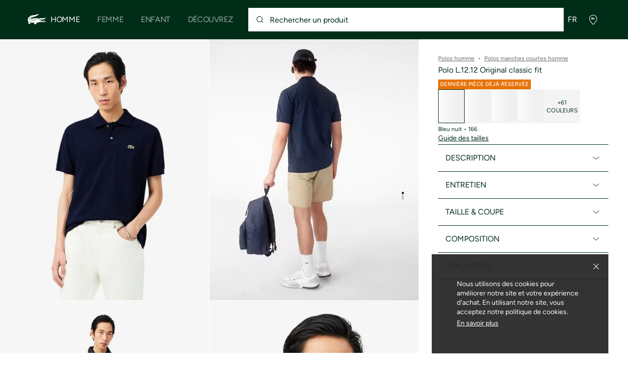

--- FILE ---
content_type: text/html;charset=UTF-8
request_url: https://global.lacoste.com/fr/3614031521372.html
body_size: 27750
content:
<!DOCTYPE html>







































































<html lang="fr" prefix="og: http://ogp.me/ns#"
class="no-js  non-critical-loading partials-loading  light-header header-is-folded-down js-header-transparency"
style="--optional:&quot; (Optionnel)&quot;; --header-menu-height: 0px; --search-bar-height: 0px "

data-immersive-scope="mobile-only"

>
<head>








<script>(function(w,d,s,l,i,params,defer){w[l]=w[l]||[];w[l].push({'gtm.start':
new Date().getTime(),event:'gtm.js'});var f=d.getElementsByTagName(s)[0],
j=d.createElement(s),dl=l!='dataLayer'?'&l='+l:'';j.async=!defer;j.defer=!!defer;j.src=
'https://www.googletagmanager.com/gtm.js?id='+i+dl+params;f.parentNode.insertBefore(j,f);
if(window.gtagData){var n=new Date,t=new Date;t.setTime(n.getTime()+864e5*30),document.cookie="gtagSessionId="+(window.gtagData.session_id)+";expires="+t.toGMTString()+";path=/";}
})(window,document,'script','dataLayer','GTM-PJVJS4V','', true);</script>
<noscript><iframe src="https://www.googletagmanager.com/ns.html?id=GTM-PJVJS4V"
height="0" width="0" style="display:none;visibility:hidden"></iframe></noscript>
































<meta charset="utf-8" />






<link rel="alternate" href="https://www.lacoste.com/at/lacoste/herren/bekleidung/poloshirts/kurze-aermel/L1212-00.html" hreflang="de-at" />



<link rel="alternate" href="https://www.lacoste.com/be/fr/lacoste/homme/vetements/polos/manches-courtes/L1212-00.html" hreflang="fr-be" />



<link rel="alternate" href="https://www.lacoste.com/be/nl/lacoste/heren/kleding/polos/short-sleeves/L1212-00.html" hreflang="nl-be" />



<link rel="alternate" href="https://www.lacoste.com/ch/de/lacoste/herren/bekleidung/poloshirts/kurze-aermel/L1212-00.html" hreflang="de-ch" />



<link rel="alternate" href="https://www.lacoste.com/ch/it/lacoste/uomo/vestiti/polo/maniche-corte/L1212-00.html" hreflang="it-ch" />



<link rel="alternate" href="https://www.lacoste.com/ch/fr/lacoste/homme/vetements/polos/manches-courtes/L1212-00.html" hreflang="fr-ch" />



<link rel="alternate" href="https://www.lacoste.com/ch/en/lacoste/men/clothing/polo-shirts/short-sleeves/L1212-00.html" hreflang="en-ch" />



<link rel="alternate" href="https://www.lacoste.com/de/lacoste/herren/bekleidung/poloshirts/kurze-aermel/L1212-00.html" hreflang="de-de" />



<link rel="alternate" href="https://www.lacoste.com/dk/lacoste/men/clothing/polo-shirts/short-sleeves/L1212-00.html" hreflang="en-dk" />



<link rel="alternate" href="https://www.lacoste.com/es/lacoste/hombre/ropa/polos/manga-corta/L1212-00.html" hreflang="es-es" />



<link rel="alternate" href="https://www.lacoste.com/fr/lacoste/homme/vetements/polos/manches-courtes/L1212-00.html" hreflang="fr-fr" />



<link rel="alternate" href="https://www.lacoste.com/gb/lacoste/men/clothing/polo-shirts/short-sleeves/L1212-00.html" hreflang="en-gb" />



<link rel="alternate" href="https://www.lacoste.com/id/id/lacoste/pria/pakaian/kaos-polo/kaos-polo-l.12.12-original-classic-fit/0100-LACL1212.html" hreflang="id-id" />



<link rel="alternate" href="https://www.lacoste.com/id/en/lacoste/men/clothing/polo-shirts/classic-fit-l.12.12-original-polo-shirt/0100-LACL1212.html" hreflang="en-id" />



<link rel="alternate" href="https://www.lacoste.com/ie/lacoste/men/clothing/polo-shirts/short-sleeves/L1212-00.html" hreflang="en-ie" />



<link rel="alternate" href="https://www.lacoste.com/it/lacoste/uomo/vestiti/polo/maniche-corte/L1212-00.html" hreflang="it-it" />



<link rel="alternate" href="https://www.lacoste.com/kr/lacoste/men/%EC%9D%98%EB%A5%98/%ED%8F%B4%EB%A1%9C/L1212-54G.html" hreflang="ko-kr" />



<link rel="alternate" href="https://www.lacoste.com/nl/lacoste/heren/kleding/polos/short-sleeves/L1212-00.html" hreflang="nl-nl" />



<link rel="alternate" href="https://www.lacoste.com/pt/lacoste/homem/moda/polos/manga-curta/L1212-00.html" hreflang="pt-pt" />



<link rel="alternate" href="https://www.lacoste.com/se/lacoste/men/clothing/polo-shirts/short-sleeves/L1212-00.html" hreflang="en-se" />



<link rel="alternate" href="https://www.lacoste.com/ca/en/lacoste/men/clothing/polos/L1212-52.html" hreflang="en-ca" />



<link rel="alternate" href="https://www.lacoste.com/ca/fr/lacoste/homme/vetements/polos/L1212-52.html" hreflang="fr-ca" />



<link rel="alternate" href="https://www.lacoste.com/mx/lacoste/hombre/ropa/polos/L1212-52.html" hreflang="es-mx" />



<link rel="alternate" href="https://www.lacoste.com/us/lacoste/men/clothing/polos/L1212-52.html" hreflang="en-us" />










<link rel="canonical" href="https://www.lacoste.com/fr/" />










<title>Polo L.12.12 Original classic fit - Polos manches courtes homme - Nouveautés 2026 | Lacoste</title>




<meta name="description" content="Polo L.12.12 Original classic fit sur notre boutique en ligne officielle Lacoste. ✓ Achetez notre nouvelle collection 2026 et profitez de la livraison et des retours gratuits sur toute la marque Lacoste." />





<meta name="robots" content="noindex" />





<meta name="viewport" content="width=device-width, initial-scale=1.0, minimum-scale=1.0" />





<meta name="apple-mobile-web-app-capable" content="yes" />





<meta name="theme-color" content="#ffffff" />





<meta name="msapplication-tap-highlight" content="no" />





<meta name="google-site-verification" content="oUwmx7IBI9qWigf1YpTjy4-x-jH3D-zgc72eGpOt3Es" />







<link
rel="preload"
as="image"
media="(min-width:1920px)"
href="https://image1.lacoste.com/dw/image/v2/AAQM_PRD/on/demandware.static/Sites-INT-Site/Sites-master/fr/dwaaa35568/L1212_166_20.jpg?imwidth=620&amp;impolicy=pctp 1x"

imagesrcset="https://image1.lacoste.com/dw/image/v2/AAQM_PRD/on/demandware.static/Sites-INT-Site/Sites-master/fr/dwaaa35568/L1212_166_20.jpg?imwidth=620&amp;impolicy=pctp 1x, https://image1.lacoste.com/dw/image/v2/AAQM_PRD/on/demandware.static/Sites-INT-Site/Sites-master/fr/dwaaa35568/L1212_166_20.jpg?imwidth=1220&amp;impolicy=pctp 2x"

fetchpriority="high"
/>

<link
rel="preload"
as="image"
media="(min-width:1501px) and (max-width: 1919px)"
href="https://image1.lacoste.com/dw/image/v2/AAQM_PRD/on/demandware.static/Sites-INT-Site/Sites-master/fr/dwaaa35568/L1212_166_20.jpg?imwidth=480&amp;impolicy=pctp 1x"

imagesrcset="https://image1.lacoste.com/dw/image/v2/AAQM_PRD/on/demandware.static/Sites-INT-Site/Sites-master/fr/dwaaa35568/L1212_166_20.jpg?imwidth=480&amp;impolicy=pctp 1x, https://image1.lacoste.com/dw/image/v2/AAQM_PRD/on/demandware.static/Sites-INT-Site/Sites-master/fr/dwaaa35568/L1212_166_20.jpg?imwidth=960&amp;impolicy=pctp 2x"

fetchpriority="high"
/>

<link
rel="preload"
as="image"
media="(min-width:1191px) and (max-width: 1500px)"
href="https://image1.lacoste.com/dw/image/v2/AAQM_PRD/on/demandware.static/Sites-INT-Site/Sites-master/fr/dwaaa35568/L1212_166_20.jpg?imwidth=380&amp;impolicy=pctp 1x"

imagesrcset="https://image1.lacoste.com/dw/image/v2/AAQM_PRD/on/demandware.static/Sites-INT-Site/Sites-master/fr/dwaaa35568/L1212_166_20.jpg?imwidth=380&amp;impolicy=pctp 1x, https://image1.lacoste.com/dw/image/v2/AAQM_PRD/on/demandware.static/Sites-INT-Site/Sites-master/fr/dwaaa35568/L1212_166_20.jpg?imwidth=760&amp;impolicy=pctp 2x"

fetchpriority="high"
/>

<link
rel="preload"
as="image"
media="(min-width:768px) and (max-width: 1190px)"
href="https://image1.lacoste.com/dw/image/v2/AAQM_PRD/on/demandware.static/Sites-INT-Site/Sites-master/fr/dwaaa35568/L1212_166_20.jpg?imwidth=760&amp;impolicy=pctp 1x"

imagesrcset="https://image1.lacoste.com/dw/image/v2/AAQM_PRD/on/demandware.static/Sites-INT-Site/Sites-master/fr/dwaaa35568/L1212_166_20.jpg?imwidth=760&amp;impolicy=pctp 1x, https://image1.lacoste.com/dw/image/v2/AAQM_PRD/on/demandware.static/Sites-INT-Site/Sites-master/fr/dwaaa35568/L1212_166_20.jpg?imwidth=1540&amp;impolicy=pctp 2x"

fetchpriority="high"
/>

<link
rel="preload"
as="image"
media="(min-width:375px) and (max-width: 767px)"
href="https://image1.lacoste.com/dw/image/v2/AAQM_PRD/on/demandware.static/Sites-INT-Site/Sites-master/fr/dwaaa35568/L1212_166_20.jpg?imwidth=380&amp;impolicy=pctp 1x"

imagesrcset="https://image1.lacoste.com/dw/image/v2/AAQM_PRD/on/demandware.static/Sites-INT-Site/Sites-master/fr/dwaaa35568/L1212_166_20.jpg?imwidth=380&amp;impolicy=pctp 1x, https://image1.lacoste.com/dw/image/v2/AAQM_PRD/on/demandware.static/Sites-INT-Site/Sites-master/fr/dwaaa35568/L1212_166_20.jpg?imwidth=760&amp;impolicy=pctp 2x"

fetchpriority="high"
/>

<link
rel="preload"
as="image"
media="(min-width:320px) and (max-width: 374px)"
href="https://image1.lacoste.com/dw/image/v2/AAQM_PRD/on/demandware.static/Sites-INT-Site/Sites-master/fr/dwaaa35568/L1212_166_20.jpg?imwidth=320&amp;impolicy=pctp"

fetchpriority="high"
/>







<meta property="og:type" content="product" />







<meta property="og:title" content="Polo L.12.12 Original classic fit" />







<meta property="og:description" content="Le polo L.12.12 Original est le premier polo jamais invent&eacute;, une pi&egrave;ce iconique qui incarne le savoir-faire et l'&eacute;l&eacute;gance Lacoste depuis 1933. Col c&ocirc;tel&eacute;, crocodile vert brod&eacute;, maille Petit Piqu&eacute; textur&eacute;e souple et respirante : tous ses d&eacute;tails embl&eacute;matiques sont rassembl&eacute;s dans le mod&egrave;le original classic fit, &agrave; la coupe droite confortable. Pour un style authentique, chic et intemporel." />







<meta property="og:url" content="https://global.lacoste.com/fr/lacoste/homme/vetements/polos/manches-courtes/L1212-00.html?color=166" />







<meta property="og:product:price:amount" content="110.0" />







<meta property="og:product:price:currency" content="EUR" />







<meta property="og:image" content="https://image1.lacoste.com/dw/image/v2/AAQM_PRD/on/demandware.static/Sites-INT-Site/Sites-master/fr/dwaaa35568/L1212_166_20.jpg" />







<meta property="og:product:material" content="Coton (100%)" />







<meta property="og:product:color" content="Bleu nuit" />







<meta property="og:product:availability" content="INSTOCK" />


















<link rel="apple-touch-icon" href="https://static1.lacoste.com/static/on/demandware.static/Sites-INT-Site/-/fr/dw66106a4c/img/pwa/ios/icon-512x512.png">
<link rel="apple-touch-icon" sizes="152x152" href="https://static1.lacoste.com/static/on/demandware.static/Sites-INT-Site/-/fr/dwf3b19fff/img/pwa/ios/icon-152x152.png" />
<link rel="apple-touch-icon" sizes="192x192" href="https://static1.lacoste.com/static/on/demandware.static/Sites-INT-Site/-/fr/dwd62b6b9e/img/pwa/ios/icon-192x192.png" />
<link rel="apple-touch-icon" sizes="512x512" href="https://static1.lacoste.com/static/on/demandware.static/Sites-INT-Site/-/fr/dw66106a4c/img/pwa/ios/icon-512x512.png" />
<link rel="icon" type="image/png" sizes="32x32" href="https://static1.lacoste.com/static/on/demandware.static/Sites-INT-Site/-/fr/dw52b52191/img/favicon-32x32.png" />
<link rel="icon" type="image/png" sizes="16x16" href="https://static1.lacoste.com/static/on/demandware.static/Sites-INT-Site/-/fr/dw4e96c762/img/favicon-16x16.png" />










<link rel="dns-prefetch" href="//www.googletagmanager.com" />
<link rel="dns-prefetch" href="//s.go-mpulse.net" />


<link rel="preconnect" href="//image1.lacoste.com" crossorigin />
<link rel="preconnect" href="//static1.lacoste.com" crossorigin />


<link rel="preload" href="https://static1.lacoste.com/static/on/demandware.static/Sites-INT-Site/-/fr/v1769304315423/js/framework/base/croco.js" as="script" crossorigin />
<link rel="preload" href="https://static1.lacoste.com/static/on/demandware.static/Sites-INT-Site/-/fr/v1769304315423/js/framework/base/config.js" as="script" crossorigin />
<link rel="preload" href="https://static1.lacoste.com/static/on/demandware.static/Sites-INT-Site/-/fr/v1769304315423/js/framework/base/loader.js" as="script" crossorigin />
<link rel="preload" href="https://static1.lacoste.com/static/on/demandware.static/Sites-INT-Site/-/fr/v1769304315423/js/framework/base/popin.js" as="script" crossorigin />
<link rel="preload" href="https://static1.lacoste.com/static/on/demandware.static/Sites-INT-Site/-/fr/v1769304315423/js/framework/base/mediator.js" as="script" crossorigin />


<link rel="preload" href="https://static1.lacoste.com/static/on/demandware.static/Sites-INT-Site/-/fr/v1769304315423/fonts/Figtree-VariableFont.woff2" as="font" type="font/woff2" crossorigin="anonymous" />




<link rel="preload" href="https://static1.lacoste.com/static/on/demandware.static/Sites-INT-Site/-/fr/v1769304315423/js/framework/components/search/algolia-pdp-behavior.js" as="script" crossorigin />

<link rel="preload" href="https://static1.lacoste.com/static/on/demandware.static/Sites-INT-Site/-/fr/v1769304315423/js/critical/pdp-critical.js" as="script" crossorigin />





<link rel="stylesheet" href="https://static1.lacoste.com/static/on/demandware.static/Sites-INT-Site/-/fr/v1769304315423/css/critical/critical.css" />




<link rel="stylesheet" href="https://static1.lacoste.com/static/on/demandware.static/Sites-INT-Site/-/fr/v1769304315423/css/critical/pdp-critical.css" />



<link rel="stylesheet" href="https://static1.lacoste.com/static/on/demandware.static/Sites-INT-Site/-/fr/v1769304315423/css/non-critical/non-critical.css" media="print" onload="this.media='all'; this.onload=null;" />
<noscript><link rel="stylesheet" href="https://static1.lacoste.com/static/on/demandware.static/Sites-INT-Site/-/fr/v1769304315423/css/non-critical/non-critical.css" /></noscript>



<link rel="stylesheet" href="https://static1.lacoste.com/static/on/demandware.static/Sites-INT-Site/-/fr/v1769304315423/css/non-critical/pdp-non-critical.css" media="print" onload="this.media='all'; this.onload=null;" />
<noscript><link rel="stylesheet" href="https://static1.lacoste.com/static/on/demandware.static/Sites-INT-Site/-/fr/v1769304315423/css/non-critical/pdp-non-critical.css" /></noscript>
















<script>
var criticalReady=function(){var a=!1,n=new Set;function r(){a=!0,n.forEach(function(a){a()}),n.clear()}return function c(){var t=1===c.arguments.length?c.arguments[0]:null;t?(n.add(t),a&&r()):(performance.mark("criticalReady_dispatch"),r())}}();
</script>







<script>window.provideResourceData=function(o){for(var w in window.Lacoste=window.Lacoste||{},o)window.Lacoste[w]=o[w]};</script>

<script itemprop="lacoste-resource" src="/on/demandware.store/Sites-INT-Site/fr/ResourceController-All?format=jsonp&amp;version=light&amp;callback=provideResourceData"></script>

<script src="https://static1.lacoste.com/static/on/demandware.static/Sites-INT-Site/-/fr/v1769304315423/js/polyfills/vh.fix.min.js"></script>







<script>if('serviceWorker' in navigator){navigator.serviceWorker.register('/on/demandware.store/Sites-INT-Site/fr/PwaController-UninstallServiceWorker');}</script>


<script type="module" async src="https://static1.lacoste.com/static/on/demandware.static/Sites-INT-Site/-/fr/v1769304315423/js/critical/critical.js"></script>







<script type="module" async src="https://static1.lacoste.com/static/on/demandware.static/Sites-INT-Site/-/fr/v1769304315423/js/critical/pdp-critical.js"></script>





<script>
const toucheventsClass="ontouchstart"in window||window.DocumentTouch&&document instanceof window.DocumentTouch?"touchevents":"no-touchevents",$documentElement=document.documentElement;$documentElement.classList.add(toucheventsClass),$documentElement.classList.remove("no-js"),$documentElement.classList.add("js");
</script>






<script>window.didomiConfig = {languages:{enabled:["en","es","fr","de","it"],default:"fr"}};window.gdprAppliesGlobally=true;(function(){function n(e){if(!window.frames[e]){if(document.body&&document.body.firstChild){var t=document.body;var r=document.createElement("iframe");r.style.display="none";r.name=e;r.title=e;t.insertBefore(r,t.firstChild)}
else{setTimeout(function(){n(e)},5)}}}function e(r,a,o,c,s){function e(e,t,r,n){if(typeof r!=="function"){return}if(!window[a]){window[a]=[]}var i=false;if(s){i=s(e,n,r)}if(!i){window[a].push({command:e,version:t,callback:r,parameter:n})}}e.stub=true;e.stubVersion=2;function t(n){if(!window[r]||window[r].stub!==true){return}if(!n.data){return}var i=typeof n.data==="string";var e;try{e=i?JSON.parse(n.data):n.data}catch(t){return}if(e[o]){var a=e[o];window[r](a.command,a.version,function(e,t){var r={};r[c]={returnValue:e,success:t,callId:a.callId};n.source.postMessage(i?JSON.stringify(r):r,"*")},a.parameter)}}if(typeof window[r]!=="function"){window[r]=e;if(window.addEventListener){window.addEventListener("message",t,false)}else{window.attachEvent("onmessage",t)}}}e("__tcfapi","__tcfapiBuffer","__tcfapiCall","__tcfapiReturn");n("__tcfapiLocator");(function(e,t){var r=document.createElement("link");r.rel="preconnect";r.as="script";var n=document.createElement("link");n.rel="dns-prefetch";n.as="script";var i=document.createElement("link");i.rel="preload";i.as="script";var a=document.createElement("script");a.id="spcloader";a.type="text/javascript";a["async"]=true;a.charset="utf-8";var o="https://sdk.privacy-center.org/"+e+"/loader.js?target_type=notice&target="+t;if(window.didomiConfig&&window.didomiConfig.user){var c=window.didomiConfig.user;var s=c.country;var d=c.region;if(s){o=o+"&country="+s;if(d){o=o+"&region="+d}}}r.href="https://sdk.privacy-center.org/";n.href="https://sdk.privacy-center.org/";i.href=o;a.src=o;var f=document.getElementsByTagName("script")[0];f.parentNode.insertBefore(r,f);f.parentNode.insertBefore(n,f);f.parentNode.insertBefore(i,f);f.parentNode.insertBefore(a,f)})('c4b94491-7507-4531-9592-bb109817d4ab', 'iZiDVybZ')})();</script>











<script defer type="module" src="https://static1.lacoste.com/static/on/demandware.static/Sites-INT-Site/-/fr/v1769304315423/js/non-critical/non-critical.js"></script>






<script defer type="module" src="https://static1.lacoste.com/static/on/demandware.static/Sites-INT-Site/-/fr/v1769304315423/js/non-critical/pdp-non-critical.js"></script>

























<script type="text/javascript">
window.a11y = {
labels: {"NAV.PREVIOUS":"Retour au menu précédent","POPIN.CLOSE_NOTIFICATION":"Fermer la notification d'ajout au panier","POPIN.CLOSE_GENERIC":"Fermer","POPIN.CLOSE_MENU":"Fermer le menu","POPIN.CLOSE_ZOOM":"Fermer le zoom","FILTERS.SELECT_COLOR":"Sélectionner cette couleur","FILTERS.SELECTED_COLOR":"Couleur sélectionnée","FILTERS.SELECT":"Sélectionnez","FILTERS.SELECTED":"Sélectionné","PRICES.SALES_PRICE":"Prix après réduction : {0}","PRICES.STANDARD_PRICE":"Prix original avant réduction : {0}","SEARCH.FILTER_GROUP":"Groupe de filtres {0}","SEARCH.SORT_GROUP":"Trier les résultats","GALLERY_PDP.GALLERY_PAGINATION":"Image {0} sur {1}","PDP.COLOR_SELECTOR":"Liste des déclinaisons","PDP.COLOR_SELECTED":"sélectionné","PDP.MORE_VARIATIONS":"Voir {0} déclinaisons supplémentaires"}
};
</script>

<script type="text/javascript">//<!--
/* <![CDATA[ (head-active_data.js) */
var dw = (window.dw || {});
dw.ac = {
    _analytics: null,
    _events: [],
    _category: "",
    _searchData: "",
    _anact: "",
    _anact_nohit_tag: "",
    _analytics_enabled: "false",
    _timeZone: "Europe/Paris",
    _capture: function(configs) {
        if (Object.prototype.toString.call(configs) === "[object Array]") {
            configs.forEach(captureObject);
            return;
        }
        dw.ac._events.push(configs);
    },
	capture: function() { 
		dw.ac._capture(arguments);
		// send to CQ as well:
		if (window.CQuotient) {
			window.CQuotient.trackEventsFromAC(arguments);
		}
	},
    EV_PRD_SEARCHHIT: "searchhit",
    EV_PRD_DETAIL: "detail",
    EV_PRD_RECOMMENDATION: "recommendation",
    EV_PRD_SETPRODUCT: "setproduct",
    applyContext: function(context) {
        if (typeof context === "object" && context.hasOwnProperty("category")) {
        	dw.ac._category = context.category;
        }
        if (typeof context === "object" && context.hasOwnProperty("searchData")) {
        	dw.ac._searchData = context.searchData;
        }
    },
    setDWAnalytics: function(analytics) {
        dw.ac._analytics = analytics;
    },
    eventsIsEmpty: function() {
        return 0 == dw.ac._events.length;
    }
};
/* ]]> */
// -->
</script>
<script type="text/javascript">//<!--
/* <![CDATA[ (head-cquotient.js) */
var CQuotient = window.CQuotient = {};
CQuotient.clientId = 'aaqm-INT';
CQuotient.realm = 'AAQM';
CQuotient.siteId = 'INT';
CQuotient.instanceType = 'prd';
CQuotient.locale = 'fr';
CQuotient.fbPixelId = '__UNKNOWN__';
CQuotient.activities = [];
CQuotient.cqcid='';
CQuotient.cquid='';
CQuotient.cqeid='';
CQuotient.cqlid='';
CQuotient.apiHost='api.cquotient.com';
/* Turn this on to test against Staging Einstein */
/* CQuotient.useTest= true; */
CQuotient.useTest = ('true' === 'false');
CQuotient.initFromCookies = function () {
	var ca = document.cookie.split(';');
	for(var i=0;i < ca.length;i++) {
	  var c = ca[i];
	  while (c.charAt(0)==' ') c = c.substring(1,c.length);
	  if (c.indexOf('cqcid=') == 0) {
		CQuotient.cqcid=c.substring('cqcid='.length,c.length);
	  } else if (c.indexOf('cquid=') == 0) {
		  var value = c.substring('cquid='.length,c.length);
		  if (value) {
		  	var split_value = value.split("|", 3);
		  	if (split_value.length > 0) {
			  CQuotient.cquid=split_value[0];
		  	}
		  	if (split_value.length > 1) {
			  CQuotient.cqeid=split_value[1];
		  	}
		  	if (split_value.length > 2) {
			  CQuotient.cqlid=split_value[2];
		  	}
		  }
	  }
	}
}
CQuotient.getCQCookieId = function () {
	if(window.CQuotient.cqcid == '')
		window.CQuotient.initFromCookies();
	return window.CQuotient.cqcid;
};
CQuotient.getCQUserId = function () {
	if(window.CQuotient.cquid == '')
		window.CQuotient.initFromCookies();
	return window.CQuotient.cquid;
};
CQuotient.getCQHashedEmail = function () {
	if(window.CQuotient.cqeid == '')
		window.CQuotient.initFromCookies();
	return window.CQuotient.cqeid;
};
CQuotient.getCQHashedLogin = function () {
	if(window.CQuotient.cqlid == '')
		window.CQuotient.initFromCookies();
	return window.CQuotient.cqlid;
};
CQuotient.trackEventsFromAC = function (/* Object or Array */ events) {
try {
	if (Object.prototype.toString.call(events) === "[object Array]") {
		events.forEach(_trackASingleCQEvent);
	} else {
		CQuotient._trackASingleCQEvent(events);
	}
} catch(err) {}
};
CQuotient._trackASingleCQEvent = function ( /* Object */ event) {
	if (event && event.id) {
		if (event.type === dw.ac.EV_PRD_DETAIL) {
			CQuotient.trackViewProduct( {id:'', alt_id: event.id, type: 'raw_sku'} );
		} // not handling the other dw.ac.* events currently
	}
};
CQuotient.trackViewProduct = function(/* Object */ cqParamData){
	var cq_params = {};
	cq_params.cookieId = CQuotient.getCQCookieId();
	cq_params.userId = CQuotient.getCQUserId();
	cq_params.emailId = CQuotient.getCQHashedEmail();
	cq_params.loginId = CQuotient.getCQHashedLogin();
	cq_params.product = cqParamData.product;
	cq_params.realm = cqParamData.realm;
	cq_params.siteId = cqParamData.siteId;
	cq_params.instanceType = cqParamData.instanceType;
	cq_params.locale = CQuotient.locale;
	
	if(CQuotient.sendActivity) {
		CQuotient.sendActivity(CQuotient.clientId, 'viewProduct', cq_params);
	} else {
		CQuotient.activities.push({activityType: 'viewProduct', parameters: cq_params});
	}
};
/* ]]> */
// -->
</script>









<script>
function deepCopy(e){if("object"!=typeof e||null===e)return e;let r,n;if(e instanceof Array){let t;for(r=[],n=0,t=e.length;n<t;n++)r[n]=deepCopy(e[n]);return r}for(n in r={},e)e.hasOwnProperty(n)&&(r[n]=deepCopy(e[n]));return r}
function sendDatalayerEvent(e){window.dataLayer=window.dataLayer||[],window.dataLayer.push(e),window.Lacoste&&window.Lacoste.siteprefs&&window.Lacoste.siteprefs.IS_DEV_MODE&&console.log("%c[***TRACKING***]","color: #b70e60; font-weight: bold",e)}
</script>
















































<script type="text/javascript">
const pageViewData = {};

Object.assign(pageViewData, {"page_data":{"environment":"prod","country":"INT","language":"fr","name":"Polo L.12.12 Original classic fit","category":"product","subcategory":"Lacoste_Men_Clothing_Polos_ShortSleeves"}});
Object.assign(pageViewData, {"user_data":{"user_type":"guest","login_status":false}});
const serverSideTrackingUrls = {};
Object.assign(serverSideTrackingUrls, {"sendSelectItemEventUrl":"/on/demandware.store/Sites-INT-Site/fr/Context-SendSelectItemEvent?type=product&id=3614031521372","sendKleepTrackingUrl":"/on/demandware.store/Sites-INT-Site/fr/Kleep-SendTracking"});
window.serverSideTrackingUrls = serverSideTrackingUrls;

sendDatalayerEvent({'event': 'page_view', ...pageViewData});
window.pageViewData = deepCopy(pageViewData);
</script>


















































<script>
sendDatalayerEvent({"event":"view_item","ecommerce":{"value":110,"currency":"EUR","items":[{"index":1,"item_id":"L1212-00-166","item_name":"Polo L.12.12 Original classic fit","item_category":"SPW","item_category2":"T","item_category3":"MAN","item_category4":"POLOS","item_variant":"166","size_availability":100,"item_list_id":"L1212-00-166","item_list_name":"product","price":110,"full_price":110,"discount":0,"currency":"EUR"}]}});
</script>


















<style>
.tile-swatches-enabled--hidden {display: none !important;}

</style>



<script>(window.BOOMR_mq=window.BOOMR_mq||[]).push(["addVar",{"rua.upush":"false","rua.cpush":"false","rua.upre":"false","rua.cpre":"false","rua.uprl":"false","rua.cprl":"false","rua.cprf":"false","rua.trans":"","rua.cook":"false","rua.ims":"false","rua.ufprl":"false","rua.cfprl":"false","rua.isuxp":"false","rua.texp":"norulematch","rua.ceh":"false","rua.ueh":"false","rua.ieh.st":"0"}]);</script>
                              <script>!function(e){var n="https://s.go-mpulse.net/boomerang/";if("False"=="True")e.BOOMR_config=e.BOOMR_config||{},e.BOOMR_config.PageParams=e.BOOMR_config.PageParams||{},e.BOOMR_config.PageParams.pci=!0,n="https://s2.go-mpulse.net/boomerang/";if(window.BOOMR_API_key="RM58L-XX742-PYGAX-LWS3F-XDSUD",function(){function e(){if(!r){var e=document.createElement("script");e.id="boomr-scr-as",e.src=window.BOOMR.url,e.async=!0,o.appendChild(e),r=!0}}function t(e){r=!0;var n,t,a,i,d=document,O=window;if(window.BOOMR.snippetMethod=e?"if":"i",t=function(e,n){var t=d.createElement("script");t.id=n||"boomr-if-as",t.src=window.BOOMR.url,BOOMR_lstart=(new Date).getTime(),e=e||d.body,e.appendChild(t)},!window.addEventListener&&window.attachEvent&&navigator.userAgent.match(/MSIE [67]\./))return window.BOOMR.snippetMethod="s",void t(o,"boomr-async");a=document.createElement("IFRAME"),a.src="about:blank",a.title="",a.role="presentation",a.loading="eager",i=(a.frameElement||a).style,i.width=0,i.height=0,i.border=0,i.display="none",o.appendChild(a);try{O=a.contentWindow,d=O.document.open()}catch(_){n=document.domain,a.src="javascript:var d=document.open();d.domain='"+n+"';void 0;",O=a.contentWindow,d=O.document.open()}if(n)d._boomrl=function(){this.domain=n,t()},d.write("<bo"+"dy onload='document._boomrl();'>");else if(O._boomrl=function(){t()},O.addEventListener)O.addEventListener("load",O._boomrl,!1);else if(O.attachEvent)O.attachEvent("onload",O._boomrl);d.close()}function a(e){window.BOOMR_onload=e&&e.timeStamp||(new Date).getTime()}if(!window.BOOMR||!window.BOOMR.version&&!window.BOOMR.snippetExecuted){window.BOOMR=window.BOOMR||{},window.BOOMR.snippetStart=(new Date).getTime(),window.BOOMR.snippetExecuted=!0,window.BOOMR.snippetVersion=14,window.BOOMR.url=n+"RM58L-XX742-PYGAX-LWS3F-XDSUD";var i=document.currentScript||document.getElementsByTagName("script")[0],o=i.parentNode,r=!1,d=document.createElement("link");if(d.relList&&"function"==typeof d.relList.supports&&d.relList.supports("preload")&&"as"in d)window.BOOMR.snippetMethod="p",d.href=window.BOOMR.url,d.rel="preload",d.as="script",d.addEventListener("load",e),d.addEventListener("error",function(){t(!0)}),setTimeout(function(){if(!r)t(!0)},3e3),BOOMR_lstart=(new Date).getTime(),o.appendChild(d);else t(!1);if(window.addEventListener)window.addEventListener("load",a,!1);else if(window.attachEvent)window.attachEvent("onload",a)}}(),"".length>0)if(e&&"performance"in e&&e.performance&&"function"==typeof e.performance.setResourceTimingBufferSize)e.performance.setResourceTimingBufferSize();!function(){if(BOOMR=e.BOOMR||{},BOOMR.plugins=BOOMR.plugins||{},!BOOMR.plugins.AK){var n=""=="true"?1:0,t="",a="bu52ueax2w5mu2lvpb2q-f-1eb3a10eb-clientnsv4-s.akamaihd.net",i="false"=="true"?2:1,o={"ak.v":"39","ak.cp":"377085","ak.ai":parseInt("235280",10),"ak.ol":"0","ak.cr":8,"ak.ipv":4,"ak.proto":"h2","ak.rid":"3d81be74","ak.r":51095,"ak.a2":n,"ak.m":"dsca","ak.n":"essl","ak.bpcip":"13.59.170.0","ak.cport":48616,"ak.gh":"23.215.214.234","ak.quicv":"","ak.tlsv":"tls1.3","ak.0rtt":"","ak.0rtt.ed":"","ak.csrc":"-","ak.acc":"","ak.t":"1769306229","ak.ak":"hOBiQwZUYzCg5VSAfCLimQ==TOP2LbBNwTk3dUd9adizwzM9wyoRRpAPOLklZy9pVlwY0ZvbjCNZonoLwnXVV8ymeZUz5uM49i2+kiQsVsMa4ULPMpzBTsLkxOAtzmPKyXNNdeMIX5LQmjdESHI/J4C8SxbZjhAnOBsQgLhZB+yPtpsId8xDOjiXFrNLLa7/13tks6ojJ76+IWyPlpg5+wQcUJmSjqqcEMO3qe0miRVAex0sH6NDJXhKdHmkgTnAXvzgXIPVk7Fnzc3OVbTL9DFOnUhiQALpNAEeKl/OIqYvF9gT25n8jjtq8IQ+L3VE3dKKhoWYc9q5SDFyClCsD2yc9ouDhapOFFan4yIEWN3FQ+F02iqxPyhrEsTZ2CBrJUFXWmv5exAFjNAKv4WCdVQfYaX4r/wTIJGUSKjJwWTRUzzXusfAbk+VtqoLOKaost8=","ak.pv":"738","ak.dpoabenc":"","ak.tf":i};if(""!==t)o["ak.ruds"]=t;var r={i:!1,av:function(n){var t="http.initiator";if(n&&(!n[t]||"spa_hard"===n[t]))o["ak.feo"]=void 0!==e.aFeoApplied?1:0,BOOMR.addVar(o)},rv:function(){var e=["ak.bpcip","ak.cport","ak.cr","ak.csrc","ak.gh","ak.ipv","ak.m","ak.n","ak.ol","ak.proto","ak.quicv","ak.tlsv","ak.0rtt","ak.0rtt.ed","ak.r","ak.acc","ak.t","ak.tf"];BOOMR.removeVar(e)}};BOOMR.plugins.AK={akVars:o,akDNSPreFetchDomain:a,init:function(){if(!r.i){var e=BOOMR.subscribe;e("before_beacon",r.av,null,null),e("onbeacon",r.rv,null,null),r.i=!0}return this},is_complete:function(){return!0}}}}()}(window);</script></head>
<body>


<script>!function(){var t=document.documentElement.offsetWidth?window.innerWidth-document.documentElement.offsetWidth:0;document.documentElement.style.setProperty('--scrollbar-width',t+'px')}();</script>


<script>performance.mark('body_start');</script>






<ul class="skip-links l-padding--small padding-1 font-medium" tabindex="-1">

<li class="">
<a href="#main-content" class="skip-link l-inline-block" role="button">
Aller au contenu
</a>
</li>

<li class="no-tab no-mob">
<a href="#main-menu" class="skip-link l-inline-block" role="button">
Aller au menu
</a>
</li>

<li class="">
<a href="#search-input" class="skip-link l-inline-block" role="button">
Aller vers l'outil de recherche
</a>
</li>

<li class="">
<a href="#menu-icons" class="skip-link l-inline-block" role="button">
Aller au menu client
</a>
</li>

</ul>







    
	 

	




















































<header role="banner" class="headerrefit padding-d-1 flex flex--align-center js-header">
<div class="headerrefit-logo logo">














































<a class="l-block checkout-v1-logo " href="/fr/homepage">







<svg role="presentation"
class="icon-svg icon-logo-crocodile"


viewBox="0 0 50 23"
>
<use xmlns:xlink="http://www.w3.org/1999/xlink" xlink:href="/on/demandware.static/Sites-INT-Site/-/fr/v1769304315423/img/svg/critical.svg#icon-crocodile"></use>
</svg>




</a>
</div>



<button
class="js-burger-button headerrefit-burger no-desk burger flex cursor-pointer "
type="button" aria-label="Ouvrir le menu principal"
data-aria-open-label="Ouvrir le menu principal"
data-aria-close-label="Fermer le menu principal">
<span class="burger-box flex l-relative">
<span class="burger-inner l-block"></span>
</span>
</button>

<nav class="headerrefit-nav js-menu-main" id="main-menu" tabindex="-1">























































<div data-menu="Lacoste_Men"
class="js-nav-cookie mt-horizontal-scroll l-overflow-without-scrollbar header-collapsing-nav-wrapper l-display-grid">
<ul role="menubar" id="js-main-nav" class="main-nav flex flex--align-center"
aria-label="Navigation principale">


<li
class="js-submenu-disclosure main-nav-item flex flex--align-center flex-mt--align-self-end is-active">





















<a
class="main-nav-link font-d-medium d-upper-case font-large flex flex--align-center has-submenu"
href="//global.lacoste.com/fr/homme.html"







data-area='header level 1' data-id='Lacoste_Men'
>
Homme
</a>




<button
class="js-primary-disclosure-trigger main-nav-button font-d-medium d-upper-case font-large flex flex--align-center"
aria-haspopup="true" aria-expanded="true"
aria-label="Ouvrir le sous-menu Homme"
aria-controls="submenu-Lacoste_Men"  data-area="header level 1"
data-id="Lacoste_Men">
<span aria-hidden="true" class="d-visually-hidden">
Homme
</span>






<svg role="presentation"
class="icon-svg main-nav-chevron medium-icon"
aria-hidden="true"


>
<use xmlns:xlink="http://www.w3.org/1999/xlink" xlink:href="/on/demandware.static/Sites-INT-Site/-/fr/v1769304315423/img/svg/non-critical.svg#icon-chevron-down"></use>
</svg>



</button>
<div data-scroll-mask-viewport="desktopOnly" id="submenu-Lacoste_Men"
class="js-nav-scrolltop-on-open js-horizontal-scroll-mask nav-submenu horizontal-scroll-mask">
<ul role="menu"
aria-label="Sous-menu de Homme"
class="js-nav-submenu-scroller js-nav-level-2 js-scroller horizontal-scroll-mask-scroller l-overflow-without-scrollbar nav-submenu-list flex flex--align-center font-medium">

<li class="nav-submenu-item nav-submenu-item--home flex flex--align-center no-desk">


















<a
class="nav-submenu-button font-d-medium flex font-bold flex--align-center"
href="//global.lacoste.com/fr/homme.html"







data-area='header level 1' data-id='Lacoste_Men'
>
Voir toute la collection Homme
</a>


</li>







<li
class="js-panel-disclosure nav-submenu-item flex flex--align-center">

<button data-area="header level 2" data-id="Lacoste_Men_New_In"
aria-haspopup="true" aria-expanded="false"
data-aria-open-label="Ouvrir le sous-menu Homme/Nouveaut&eacute;s"
data-aria-close-label="Fermer le sous-menu Homme/Nouveaut&eacute;s" aria-label="Ouvrir le sous-menu Homme/Nouveaut&eacute;s"
aria-controls="panel-Lacoste_Men_New_In" 
class="js-primary-disclosure-trigger nav-submenu-button font-d-medium upper-case d-upper-case flex font-bold flex--align-center">
<span aria-hidden="true" class="m-white-space-wrap text-m-left">
Nouveaut&eacute;s</span>
<span class="nav-submenu-chevron flex flex--align-center">






<svg role="presentation"
class="icon-svg  medium-icon"
aria-hidden="true"


>
<use xmlns:xlink="http://www.w3.org/1999/xlink" xlink:href="/on/demandware.static/Sites-INT-Site/-/fr/v1769304315423/img/svg/non-critical.svg#icon-chevron-down"></use>
</svg>



</span>
</button>
<section role="menu"
aria-label="Sous-menu de Homme/Nouveaut&eacute;s"
id="panel-Lacoste_Men_New_In"
class="js-nav-scrolltop-on-open nav-panel font-medium">
<button class="nav-panel-close-button" aria-haspopup="true"
aria-expanded="false" aria-controls="panel-Lacoste_Men_New_In"
aria-label="Fermer le sous-menu Homme/Nouveaut&eacute;s">
<span aria-hidden="true" class="nav-panel-back-icon">






<svg role="presentation"
class="icon-svg nav-panel-arrow-svg xlarge-icon"
aria-hidden="true"


>
<use xmlns:xlink="http://www.w3.org/1999/xlink" xlink:href="/on/demandware.static/Sites-INT-Site/-/fr/v1769304315423/img/svg/non-critical.svg#icon-back-arrow"></use>
</svg>



</span>
<span aria-hidden="true" class="nav-panel-back-prev-category-label">
Homme&nbsp;/&nbsp;
</span>
<span aria-hidden="true" class="nav-panel-back-category-label">
Nouveaut&eacute;s
</span>
</button>


<ul class="nav-panel-column custom-scrollbar nav-panel-column--tags">

<li class="js-tag-item nav-panel-item flex flex--align-center"


>



















<a
class="nav-panel-tag-link font-medium upper-case flex flex--align-center"
href="//global.lacoste.com/fr/lacoste/homme/nouveautes/"







data-area='header thematics' data-id='Lacoste_Men_New_In'
>
Toutes les nouveaut&eacute;s homme
</a>


</li>

<li class="js-tag-item nav-panel-item flex flex--align-center"


>



















<a
class="nav-panel-tag-link font-medium upper-case flex flex--align-center"
href="/fr/lacoste/decouvrez/exclusivites-membres/les-pieces-exclusives/"




data-type="category"


data-area='header thematics' data-id='Lacoste_Discover_Members_Exclusivities_Members_Exclusives'
>
Exclusivit&eacute;s membres Lacoste
</a>


</li>

<li class="js-tag-item nav-panel-item flex flex--align-center"


>



















<a
class="nav-panel-tag-link font-medium upper-case flex flex--align-center"
href="/fr/lacoste/bestsellers-fr/homme/"




data-type="category"


data-area='header thematics' data-id='Lacoste_Hidden_SelectionBestsellers_FR_Men'
>
Bestsellers
</a>


</li>

<li class="js-tag-item nav-panel-item flex flex--align-center"


>



















<a
class="nav-panel-tag-link font-medium upper-case flex flex--align-center"
href="/fr/carte-cadeau-lacoste.html"




data-type="content"


data-area='header thematics' data-id='carte-cadeau-lacoste'
>
La carte cadeau Lacoste
</a>


</li>

</ul>




<ul class="nav-panel-column nav-panel-column--children l-overflow-without-scrollbar">


<li class="js-check-online nav-panel-item flex flex--align-center"  >


















<a
class="nav-panel-link font-medium"
href="//global.lacoste.com/fr/lacoste/homme/nouveautes/vetements/"







data-area='header level 3' data-id='Lacoste_Men_New_In_Clothing'
>
V&ecirc;tements
</a>


</li>


<li class="js-check-online nav-panel-item flex flex--align-center"  >


















<a
class="nav-panel-link font-medium"
href="//global.lacoste.com/fr/lacoste/homme/nouveautes/chaussures/"







data-area='header level 3' data-id='Lacoste_Men_New_In_Shoes'
>
Chaussures
</a>


</li>


<li class="js-check-online nav-panel-item flex flex--align-center"  >


















<a
class="nav-panel-link font-medium"
href="//global.lacoste.com/fr/lacoste/homme/nouveautes/sacs-petite-maroquinerie/"







data-area='header level 3' data-id='Lacoste_Men_New_In_LeatherGoods'
>
Sacs &amp; Petite Maroquinerie
</a>


</li>


<li class="js-check-online nav-panel-item flex flex--align-center"  >


















<a
class="nav-panel-link font-medium"
href="//global.lacoste.com/fr/lacoste/homme/nouveautes/accessoires/"







data-area='header level 3' data-id='Lacoste_Men_New_In_Accessories'
>
Accessoires
</a>


</li>

</ul>



</section>
<button class="nav-panel-overlay" aria-haspopup="true"
aria-label="Fermer le sous-menu Homme/Nouveaut&eacute;s" aria-expanded="false"
aria-controls="panel-Lacoste_Men_New_In">
</button>

</li>







<li
class="js-panel-disclosure nav-submenu-item flex flex--align-center">

<button data-area="header level 2" data-id="Lacoste_Men_Polos"
aria-haspopup="true" aria-expanded="false"
data-aria-open-label="Ouvrir le sous-menu Homme/Polos"
data-aria-close-label="Fermer le sous-menu Homme/Polos" aria-label="Ouvrir le sous-menu Homme/Polos"
aria-controls="panel-Lacoste_Men_Polos" 
class="js-primary-disclosure-trigger nav-submenu-button font-d-medium upper-case d-upper-case flex font-bold flex--align-center">
<span aria-hidden="true" class="m-white-space-wrap text-m-left">
Polos</span>
<span class="nav-submenu-chevron flex flex--align-center">






<svg role="presentation"
class="icon-svg  medium-icon"
aria-hidden="true"


>
<use xmlns:xlink="http://www.w3.org/1999/xlink" xlink:href="/on/demandware.static/Sites-INT-Site/-/fr/v1769304315423/img/svg/non-critical.svg#icon-chevron-down"></use>
</svg>



</span>
</button>
<section role="menu"
aria-label="Sous-menu de Homme/Polos"
id="panel-Lacoste_Men_Polos"
class="js-nav-scrolltop-on-open nav-panel font-medium">
<button class="nav-panel-close-button" aria-haspopup="true"
aria-expanded="false" aria-controls="panel-Lacoste_Men_Polos"
aria-label="Fermer le sous-menu Homme/Polos">
<span aria-hidden="true" class="nav-panel-back-icon">






<svg role="presentation"
class="icon-svg nav-panel-arrow-svg xlarge-icon"
aria-hidden="true"


>
<use xmlns:xlink="http://www.w3.org/1999/xlink" xlink:href="/on/demandware.static/Sites-INT-Site/-/fr/v1769304315423/img/svg/non-critical.svg#icon-back-arrow"></use>
</svg>



</span>
<span aria-hidden="true" class="nav-panel-back-prev-category-label">
Homme&nbsp;/&nbsp;
</span>
<span aria-hidden="true" class="nav-panel-back-category-label">
Polos
</span>
</button>


<ul class="nav-panel-column custom-scrollbar nav-panel-column--tags">

<li class="js-tag-item nav-panel-item flex flex--align-center"


>



















<a
class="nav-panel-tag-link font-medium upper-case flex flex--align-center"
href="//global.lacoste.com/fr/lacoste/homme/vetements/polos/"







data-area='header thematics' data-id='Lacoste_Men_Polos'
>
Tous les polos Homme
</a>


</li>

<li class="js-tag-item nav-panel-item flex flex--align-center"


>



















<a
class="nav-panel-tag-link font-medium upper-case flex flex--align-center"
href="/fr/my-lacoste.html"




data-type="content"


data-area='header thematics' data-id='my-lacoste'
>
Personnalisation
</a>


</li>

</ul>




<ul class="nav-panel-column nav-panel-column--children l-overflow-without-scrollbar">


<li class="js-check-online nav-panel-item flex flex--align-center"  >


















<a
class="nav-panel-link font-medium"
href="//global.lacoste.com/fr/lacoste/homme/vetements/polos/original-l.12.12/"





style=color:#09D458

data-area='header level 3' data-id='Lacoste_Men_Polos_L1212'
>
Original L.12.12
</a>


</li>


<li class="js-check-online nav-panel-item flex flex--align-center"  >


















<a
class="nav-panel-link font-medium"
href="//global.lacoste.com/fr/lacoste/homme/vetements/polos/l1212-light/"





style=color:#09D458

data-area='header level 3' data-id='Lacoste_Men_Polos_L1212_Light'
>
L1212 Light
</a>


</li>


<li class="js-check-online nav-panel-item flex flex--align-center"  >


















<a
class="nav-panel-link font-medium"
href="//global.lacoste.com/fr/lacoste/homme/vetements/polos/smart-paris/"





style=color:#09D458

data-area='header level 3' data-id='Lacoste_Men_Polos_Paris'
>
Smart Paris
</a>


</li>


<li class="js-check-online nav-panel-item flex flex--align-center"  >


















<a
class="nav-panel-link font-medium"
href="//global.lacoste.com/fr/lacoste/homme/vetements/polos/coupe-classique/"







data-area='header level 3' data-id='Lacoste_Men_Polos_ClassicFit'
>
Coupe Classique
</a>


</li>


<li class="js-check-online nav-panel-item flex flex--align-center"  >


















<a
class="nav-panel-link font-medium"
href="//global.lacoste.com/fr/lacoste/homme/vetements/polos/coupe-regular/"







data-area='header level 3' data-id='Lacoste_Men_Polos_RegularFit'
>
Coupe Regular
</a>


</li>


<li class="js-check-online nav-panel-item flex flex--align-center"  >


















<a
class="nav-panel-link font-medium"
href="//global.lacoste.com/fr/lacoste/homme/vetements/polos/coupe-slim/"







data-area='header level 3' data-id='Lacoste_Men_Polos_SlimFit'
>
Coupe Slim
</a>


</li>


<li class="js-check-online nav-panel-item flex flex--align-center"  >


















<a
class="nav-panel-link font-medium"
href="//global.lacoste.com/fr/lacoste/homme/vetements/polos/loose-fit/"







data-area='header level 3' data-id='Lacoste_Men_Polos_LooseFit'
>
Loose Fit
</a>


</li>


<li class="js-check-online nav-panel-item flex flex--align-center"  >


















<a
class="nav-panel-link font-medium"
href="//global.lacoste.com/fr/lacoste/homme/vetements/polos/manches-courtes/"







data-area='header level 3' data-id='Lacoste_Men_Polos_ShortSleeves'
>
Manches Courtes
</a>


</li>


<li class="js-check-online nav-panel-item flex flex--align-center"  >


















<a
class="nav-panel-link font-medium"
href="//global.lacoste.com/fr/lacoste/homme/vetements/polos/manches-longues/"







data-area='header level 3' data-id='Lacoste_Men_Polos_LongSleeves'
>
Manches Longues
</a>


</li>

</ul>








































<a class="js-select-promotion nav-panel-column nav-panel-column--push-image js-check-online js-push-menu-element  "
href="/fr/lacoste/homme/vetements/polos/"




data-type="category"

  data-area='header promotion' data-id=Dynamic_Menu_Push_Lacoste_Men_Polos_1>









<div class=" nav-panel-push-image-wrapper l-aspect-ratio-mt--1 l-relative js-loading-skeleton image-skeleton">
<picture class="pict img-cover img-cover--center image-skeleton">



<source media="(min-width:1920px)" srcset="//image1.lacoste.com/dw/image/v2/AAQM_PRD/on/demandware.static/Sites-INT-Site/Library-Sites-LacosteContent/fr/dw6c6fbf83/fw25/push-menu/6A-push-menu-men-sweat-desktop.jpg?imwidth=1080&amp;impolicy=custom 1x, //image1.lacoste.com/dw/image/v2/AAQM_PRD/on/demandware.static/Sites-INT-Site/Library-Sites-LacosteContent/fr/dw6c6fbf83/fw25/push-menu/6A-push-menu-men-sweat-desktop.jpg?imwidth=2160&amp;impolicy=custom 2x">



<source media="(min-width:1501px)" srcset="//image1.lacoste.com/dw/image/v2/AAQM_PRD/on/demandware.static/Sites-INT-Site/Library-Sites-LacosteContent/fr/dw6c6fbf83/fw25/push-menu/6A-push-menu-men-sweat-desktop.jpg?imwidth=840&amp;impolicy=custom 1x, //image1.lacoste.com/dw/image/v2/AAQM_PRD/on/demandware.static/Sites-INT-Site/Library-Sites-LacosteContent/fr/dw6c6fbf83/fw25/push-menu/6A-push-menu-men-sweat-desktop.jpg?imwidth=1680&amp;impolicy=custom 2x">



<source media="(min-width:1191px)" srcset="//image1.lacoste.com/dw/image/v2/AAQM_PRD/on/demandware.static/Sites-INT-Site/Library-Sites-LacosteContent/fr/dw6c6fbf83/fw25/push-menu/6A-push-menu-men-sweat-desktop.jpg?imwidth=660&amp;impolicy=custom 1x, //image1.lacoste.com/dw/image/v2/AAQM_PRD/on/demandware.static/Sites-INT-Site/Library-Sites-LacosteContent/fr/dw6c6fbf83/fw25/push-menu/6A-push-menu-men-sweat-desktop.jpg?imwidth=1340&amp;impolicy=custom 2x">



<source media="(min-width:768px)" srcset="//image1.lacoste.com/dw/image/v2/AAQM_PRD/on/demandware.static/Sites-INT-Site/Library-Sites-LacosteContent/fr/dw6c6fbf83/fw25/push-menu/6A-push-menu-men-sweat-desktop.jpg?imwidth=760&amp;impolicy=custom 1x, //image1.lacoste.com/dw/image/v2/AAQM_PRD/on/demandware.static/Sites-INT-Site/Library-Sites-LacosteContent/fr/dw6c6fbf83/fw25/push-menu/6A-push-menu-men-sweat-desktop.jpg?imwidth=1540&amp;impolicy=custom 2x">



<source media="(min-width:375px)" srcset="//image1.lacoste.com/dw/image/v2/AAQM_PRD/on/demandware.static/Sites-INT-Site/Library-Sites-LacosteContent/fr/dw8c744c37/fw25/push-menu/6A-push-menu-men-sweat-mobile.jpg?imwidth=380&amp;impolicy=custom 1x, //image1.lacoste.com/dw/image/v2/AAQM_PRD/on/demandware.static/Sites-INT-Site/Library-Sites-LacosteContent/fr/dw8c744c37/fw25/push-menu/6A-push-menu-men-sweat-mobile.jpg?imwidth=760&amp;impolicy=custom 2x">





<img

loading="lazy"

alt="FW25-Cozy-winter-Men-Clothing"
width="100%"
height="auto"

src="//image1.lacoste.com/dw/image/v2/AAQM_PRD/on/demandware.static/Sites-INT-Site/Library-Sites-LacosteContent/fr/dw8c744c37/fw25/push-menu/6A-push-menu-men-sweat-mobile.jpg?imwidth=320&amp;impolicy=custom"


class="img-cover img-cover--center image-skeleton"




/>

</picture>
</div>


<span class="nav-panel-push-link font-medium upper-case">
Polos
</span>

</a>







</section>
<button class="nav-panel-overlay" aria-haspopup="true"
aria-label="Fermer le sous-menu Homme/Polos" aria-expanded="false"
aria-controls="panel-Lacoste_Men_Polos">
</button>

</li>







<li
class="js-panel-disclosure nav-submenu-item flex flex--align-center">

<button data-area="header level 2" data-id="Lacoste_Men_Clothing"
aria-haspopup="true" aria-expanded="false"
data-aria-open-label="Ouvrir le sous-menu Homme/V&ecirc;tements"
data-aria-close-label="Fermer le sous-menu Homme/V&ecirc;tements" aria-label="Ouvrir le sous-menu Homme/V&ecirc;tements"
aria-controls="panel-Lacoste_Men_Clothing" 
class="js-primary-disclosure-trigger nav-submenu-button font-d-medium upper-case d-upper-case flex font-bold flex--align-center">
<span aria-hidden="true" class="m-white-space-wrap text-m-left">
V&ecirc;tements</span>
<span class="nav-submenu-chevron flex flex--align-center">






<svg role="presentation"
class="icon-svg  medium-icon"
aria-hidden="true"


>
<use xmlns:xlink="http://www.w3.org/1999/xlink" xlink:href="/on/demandware.static/Sites-INT-Site/-/fr/v1769304315423/img/svg/non-critical.svg#icon-chevron-down"></use>
</svg>



</span>
</button>
<section role="menu"
aria-label="Sous-menu de Homme/V&ecirc;tements"
id="panel-Lacoste_Men_Clothing"
class="js-nav-scrolltop-on-open nav-panel font-medium">
<button class="nav-panel-close-button" aria-haspopup="true"
aria-expanded="false" aria-controls="panel-Lacoste_Men_Clothing"
aria-label="Fermer le sous-menu Homme/V&ecirc;tements">
<span aria-hidden="true" class="nav-panel-back-icon">






<svg role="presentation"
class="icon-svg nav-panel-arrow-svg xlarge-icon"
aria-hidden="true"


>
<use xmlns:xlink="http://www.w3.org/1999/xlink" xlink:href="/on/demandware.static/Sites-INT-Site/-/fr/v1769304315423/img/svg/non-critical.svg#icon-back-arrow"></use>
</svg>



</span>
<span aria-hidden="true" class="nav-panel-back-prev-category-label">
Homme&nbsp;/&nbsp;
</span>
<span aria-hidden="true" class="nav-panel-back-category-label">
V&ecirc;tements
</span>
</button>


<ul class="nav-panel-column custom-scrollbar nav-panel-column--tags">

<li class="js-tag-item nav-panel-item flex flex--align-center"


>



















<a
class="nav-panel-tag-link font-medium upper-case flex flex--align-center"
href="//global.lacoste.com/fr/lacoste/homme/vetements/"







data-area='header thematics' data-id='Lacoste_Men_Clothing'
>
Tous les v&ecirc;tements Homme
</a>


</li>

<li class="js-tag-item nav-panel-item flex flex--align-center"


>



















<a
class="nav-panel-tag-link font-medium upper-case flex flex--align-center"
href="/fr/lacoste/decouvrez/exclusivites-en-ligne/homme/"




data-type="category"


data-area='header thematics' data-id='Lacoste_Discover_OnlineExclusive_Men'
>
Exclusivit&eacute;s En Ligne
</a>


</li>

<li class="js-tag-item nav-panel-item flex flex--align-center"


>



















<a
class="nav-panel-tag-link font-medium upper-case flex flex--align-center"
href="/fr/my-lacoste.html"




data-type="content"


data-area='header thematics' data-id='my-lacoste'
>
personnalisation
</a>


</li>

<li class="js-tag-item nav-panel-item flex flex--align-center"


>



















<a
class="nav-panel-tag-link font-medium upper-case flex flex--align-center"
href="//secondemain.lacoste.com/"


target="_blank"
rel="external"
data-type="external"


data-area='header thematics' data-id='undefined'
>
Seconde Main
</a>


</li>

</ul>




<ul class="nav-panel-column nav-panel-column--children l-overflow-without-scrollbar">


<li class="js-check-online nav-panel-item flex flex--align-center"  >


















<a
class="nav-panel-link font-medium"
href="//global.lacoste.com/fr/lacoste/homme/vetements/sweatshirts/"







data-area='header level 3' data-id='Lacoste_Men_Clothing_Sweatshirts'
>
Sweatshirts
</a>


</li>


<li class="js-check-online nav-panel-item flex flex--align-center"  >


















<a
class="nav-panel-link font-medium"
href="//global.lacoste.com/fr/lacoste/homme/vetements/polos/"







data-area='header level 3' data-id='Lacoste_Men_Clothing_Polos'
>
Polos
</a>


</li>


<li class="js-check-online nav-panel-item flex flex--align-center"  >


















<a
class="nav-panel-link font-medium"
href="//global.lacoste.com/fr/lacoste/homme/vetements/manteaux-vestes/"







data-area='header level 3' data-id='Lacoste_Men_Clothing_JacketsCoats'
>
Manteaux &amp; Vestes
</a>


</li>


<li class="js-check-online nav-panel-item flex flex--align-center"  >


















<a
class="nav-panel-link font-medium"
href="//global.lacoste.com/fr/lacoste/homme/vetements/survetements/"







data-area='header level 3' data-id='Lacoste_Men_Clothing_Tracksuits'
>
Surv&ecirc;tements
</a>


</li>


<li class="js-check-online nav-panel-item flex flex--align-center"  >


















<a
class="nav-panel-link font-medium"
href="//global.lacoste.com/fr/lacoste/homme/vetements/pullovers/"







data-area='header level 3' data-id='Lacoste_Men_Clothing_Pullovers'
>
Pullovers
</a>


</li>


<li class="js-check-online nav-panel-item flex flex--align-center"  >


















<a
class="nav-panel-link font-medium"
href="//global.lacoste.com/fr/lacoste/homme/vetements/t-shirts/"







data-area='header level 3' data-id='Lacoste_Men_Clothing_TShirts'
>
T-Shirts
</a>


</li>


<li class="js-check-online nav-panel-item flex flex--align-center"  >


















<a
class="nav-panel-link font-medium"
href="//global.lacoste.com/fr/lacoste/homme/vetements/pantalons-shorts/"







data-area='header level 3' data-id='Lacoste_Men_Clothing_Pants'
>
Pantalons &amp; Shorts
</a>


</li>


<li class="js-check-online nav-panel-item flex flex--align-center"  >


















<a
class="nav-panel-link font-medium"
href="//global.lacoste.com/fr/lacoste/homme/vetements/chemises/"







data-area='header level 3' data-id='Lacoste_Men_Clothing_Shirts'
>
Chemises
</a>


</li>


<li class="js-check-online nav-panel-item flex flex--align-center"  >


















<a
class="nav-panel-link font-medium"
href="//global.lacoste.com/fr/lacoste/homme/vetements/maillots-de-bain/"







data-area='header level 3' data-id='Lacoste_Men_Clothing_Swimwear'
>
Maillots de bain
</a>


</li>


<li class="js-check-online nav-panel-item flex flex--align-center"  >


















<a
class="nav-panel-link font-medium"
href="//global.lacoste.com/fr/lacoste/homme/vetements/vetements-de-sport/"







data-area='header level 3' data-id='Lacoste_Men_Clothing_Sport'
>
V&ecirc;tements de sport
</a>


</li>


<li class="js-check-online nav-panel-item flex flex--align-center"  >


















<a
class="nav-panel-link font-medium"
href="//global.lacoste.com/fr/lacoste/homme/vetements/sous-vetements-vetements-d-interieur/"







data-area='header level 3' data-id='Lacoste_Men_Clothing_Underwear'
>
Sous-v&ecirc;tements &amp; V&ecirc;tements d&#39;int&eacute;rieur
</a>


</li>

</ul>



</section>
<button class="nav-panel-overlay" aria-haspopup="true"
aria-label="Fermer le sous-menu Homme/V&ecirc;tements" aria-expanded="false"
aria-controls="panel-Lacoste_Men_Clothing">
</button>

</li>







<li
class="js-panel-disclosure nav-submenu-item flex flex--align-center">

<button data-area="header level 2" data-id="Lacoste_Men_Shoes"
aria-haspopup="true" aria-expanded="false"
data-aria-open-label="Ouvrir le sous-menu Homme/Chaussures"
data-aria-close-label="Fermer le sous-menu Homme/Chaussures" aria-label="Ouvrir le sous-menu Homme/Chaussures"
aria-controls="panel-Lacoste_Men_Shoes" 
class="js-primary-disclosure-trigger nav-submenu-button font-d-medium upper-case d-upper-case flex font-bold flex--align-center">
<span aria-hidden="true" class="m-white-space-wrap text-m-left">
Chaussures</span>
<span class="nav-submenu-chevron flex flex--align-center">






<svg role="presentation"
class="icon-svg  medium-icon"
aria-hidden="true"


>
<use xmlns:xlink="http://www.w3.org/1999/xlink" xlink:href="/on/demandware.static/Sites-INT-Site/-/fr/v1769304315423/img/svg/non-critical.svg#icon-chevron-down"></use>
</svg>



</span>
</button>
<section role="menu"
aria-label="Sous-menu de Homme/Chaussures"
id="panel-Lacoste_Men_Shoes"
class="js-nav-scrolltop-on-open nav-panel font-medium">
<button class="nav-panel-close-button" aria-haspopup="true"
aria-expanded="false" aria-controls="panel-Lacoste_Men_Shoes"
aria-label="Fermer le sous-menu Homme/Chaussures">
<span aria-hidden="true" class="nav-panel-back-icon">






<svg role="presentation"
class="icon-svg nav-panel-arrow-svg xlarge-icon"
aria-hidden="true"


>
<use xmlns:xlink="http://www.w3.org/1999/xlink" xlink:href="/on/demandware.static/Sites-INT-Site/-/fr/v1769304315423/img/svg/non-critical.svg#icon-back-arrow"></use>
</svg>



</span>
<span aria-hidden="true" class="nav-panel-back-prev-category-label">
Homme&nbsp;/&nbsp;
</span>
<span aria-hidden="true" class="nav-panel-back-category-label">
Chaussures
</span>
</button>


<ul class="nav-panel-column custom-scrollbar nav-panel-column--tags">

<li class="js-tag-item nav-panel-item flex flex--align-center"


>



















<a
class="nav-panel-tag-link font-medium upper-case flex flex--align-center"
href="//global.lacoste.com/fr/lacoste/homme/chaussures/"







data-area='header thematics' data-id='Lacoste_Men_Shoes'
>
Toutes les chaussures Homme
</a>


</li>

<li class="js-tag-item nav-panel-item flex flex--align-center"


>



















<a
class="nav-panel-tag-link font-medium upper-case flex flex--align-center"
href="/fr/lacoste/decouvrez/exclusivites-en-ligne/homme/"




data-type="category"


data-area='header thematics' data-id='Lacoste_Discover_OnlineExclusive_Men'
>
Exclusivit&eacute;s En Ligne
</a>


</li>

</ul>




<ul class="nav-panel-column nav-panel-column--children l-overflow-without-scrollbar">


<li class="js-check-online nav-panel-item flex flex--align-center"  >


















<a
class="nav-panel-link font-medium"
href="//global.lacoste.com/fr/lacoste/homme/chaussures/sneakers/"







data-area='header level 3' data-id='Lacoste_Men_Shoes_Sneakers'
>
Sneakers
</a>


</li>


<li class="js-check-online nav-panel-item flex flex--align-center"  >


















<a
class="nav-panel-link font-medium"
href="//global.lacoste.com/fr/lacoste/homme/chaussures/outdoor/"







data-area='header level 3' data-id='Lacoste_Men_Shoes_Outdoor'
>
Outdoor
</a>


</li>


<li class="js-check-online nav-panel-item flex flex--align-center"  >


















<a
class="nav-panel-link font-medium"
href="//global.lacoste.com/fr/lacoste/homme/chaussures/performance/"







data-area='header level 3' data-id='Lacoste_Men_Shoes_Performance'
>
Performance
</a>


</li>


<li class="js-check-online nav-panel-item flex flex--align-center"  >


















<a
class="nav-panel-link font-medium"
href="//global.lacoste.com/fr/lacoste/homme/chaussures/chaussettes/"







data-area='header level 3' data-id='Lacoste_Men_Shoes_Socks'
>
Chaussettes
</a>


</li>

</ul>



</section>
<button class="nav-panel-overlay" aria-haspopup="true"
aria-label="Fermer le sous-menu Homme/Chaussures" aria-expanded="false"
aria-controls="panel-Lacoste_Men_Shoes">
</button>

</li>







<li
class="js-panel-disclosure nav-submenu-item flex flex--align-center">

<button data-area="header level 2" data-id="Lacoste_Men_Accessories"
aria-haspopup="true" aria-expanded="false"
data-aria-open-label="Ouvrir le sous-menu Homme/Accessoires"
data-aria-close-label="Fermer le sous-menu Homme/Accessoires" aria-label="Ouvrir le sous-menu Homme/Accessoires"
aria-controls="panel-Lacoste_Men_Accessories" 
class="js-primary-disclosure-trigger nav-submenu-button font-d-medium upper-case d-upper-case flex font-bold flex--align-center">
<span aria-hidden="true" class="m-white-space-wrap text-m-left">
Accessoires</span>
<span class="nav-submenu-chevron flex flex--align-center">






<svg role="presentation"
class="icon-svg  medium-icon"
aria-hidden="true"


>
<use xmlns:xlink="http://www.w3.org/1999/xlink" xlink:href="/on/demandware.static/Sites-INT-Site/-/fr/v1769304315423/img/svg/non-critical.svg#icon-chevron-down"></use>
</svg>



</span>
</button>
<section role="menu"
aria-label="Sous-menu de Homme/Accessoires"
id="panel-Lacoste_Men_Accessories"
class="js-nav-scrolltop-on-open nav-panel font-medium">
<button class="nav-panel-close-button" aria-haspopup="true"
aria-expanded="false" aria-controls="panel-Lacoste_Men_Accessories"
aria-label="Fermer le sous-menu Homme/Accessoires">
<span aria-hidden="true" class="nav-panel-back-icon">






<svg role="presentation"
class="icon-svg nav-panel-arrow-svg xlarge-icon"
aria-hidden="true"


>
<use xmlns:xlink="http://www.w3.org/1999/xlink" xlink:href="/on/demandware.static/Sites-INT-Site/-/fr/v1769304315423/img/svg/non-critical.svg#icon-back-arrow"></use>
</svg>



</span>
<span aria-hidden="true" class="nav-panel-back-prev-category-label">
Homme&nbsp;/&nbsp;
</span>
<span aria-hidden="true" class="nav-panel-back-category-label">
Accessoires
</span>
</button>


<ul class="nav-panel-column custom-scrollbar nav-panel-column--tags">

<li class="js-tag-item nav-panel-item flex flex--align-center"


>



















<a
class="nav-panel-tag-link font-medium upper-case flex flex--align-center"
href="//global.lacoste.com/fr/lacoste/homme/accessoires/"







data-area='header thematics' data-id='Lacoste_Men_Accessories'
>
Tous les accessoires Homme
</a>


</li>

<li class="js-tag-item nav-panel-item flex flex--align-center"


>



















<a
class="nav-panel-tag-link font-medium upper-case flex flex--align-center"
href="/fr/lacoste/decouvrez/exclusivites-en-ligne/homme/"




data-type="category"


data-area='header thematics' data-id='Lacoste_Discover_OnlineExclusive_Men'
>
Exclusivit&eacute;s En Ligne
</a>


</li>

</ul>




<ul class="nav-panel-column nav-panel-column--children l-overflow-without-scrollbar">


<li class="js-check-online nav-panel-item flex flex--align-center"  >


















<a
class="nav-panel-link font-medium"
href="//global.lacoste.com/fr/lacoste/homme/accessoires/chapeaux-casquettes/"







data-area='header level 3' data-id='Lacoste_Men_Accessories_CapsHats'
>
Chapeaux &amp; Casquettes
</a>


</li>


<li class="js-check-online nav-panel-item flex flex--align-center"  >


















<a
class="nav-panel-link font-medium"
href="//global.lacoste.com/fr/lacoste/homme/accessoires/bonnets/"







data-area='header level 3' data-id='Lacoste_Men_Accessories_Beanies'
>
Bonnets
</a>


</li>


<li class="js-check-online nav-panel-item flex flex--align-center"  >


















<a
class="nav-panel-link font-medium"
href="//global.lacoste.com/fr/lacoste/homme/accessoires/ceintures/"







data-area='header level 3' data-id='Lacoste_Men_Accessories_Belts'
>
Ceintures
</a>


</li>


<li class="js-check-online nav-panel-item flex flex--align-center"  >


















<a
class="nav-panel-link font-medium"
href="//global.lacoste.com/fr/lacoste/homme/accessoires/montres/"







data-area='header level 3' data-id='Lacoste_Men_Accessories_Watches'
>
Montres
</a>


</li>


<li class="js-check-online nav-panel-item flex flex--align-center"  >


















<a
class="nav-panel-link font-medium"
href="//global.lacoste.com/fr/lacoste/homme/accessoires/maison/"







data-area='header level 3' data-id='Lacoste_Men_Accessories_Home'
>
Maison
</a>


</li>


<li class="js-check-online nav-panel-item flex flex--align-center"  >


















<a
class="nav-panel-link font-medium"
href="//global.lacoste.com/fr/lacoste/homme/accessoires/lunettes-de-soleil/"







data-area='header level 3' data-id='Lacoste_Men_Accessories_Eyewear'
>
Lunettes de soleil
</a>


</li>


<li class="js-check-online nav-panel-item flex flex--align-center"  >


















<a
class="nav-panel-link font-medium"
href="//global.lacoste.com/fr/lacoste/homme/accessoires/parfums/"







data-area='header level 3' data-id='Lacoste_Men_Accessories_Fragrance'
>
Parfums
</a>


</li>


<li class="js-check-online nav-panel-item flex flex--align-center"  >


















<a
class="nav-panel-link font-medium"
href="//global.lacoste.com/fr/lacoste/homme/accessoires/coques-iphone/"







data-area='header level 3' data-id='Lacoste_Men_Accessories_iPhone_Cases'
>
Coques iPhone
</a>


</li>


<li class="js-check-online nav-panel-item flex flex--align-center"  >


















<a
class="nav-panel-link font-medium"
href="//global.lacoste.com/fr/lacoste/homme/accessoires/chaussettes/"







data-area='header level 3' data-id='Lacoste_Men_Accessories_Socks'
>
Chaussettes
</a>


</li>

</ul>



</section>
<button class="nav-panel-overlay" aria-haspopup="true"
aria-label="Fermer le sous-menu Homme/Accessoires" aria-expanded="false"
aria-controls="panel-Lacoste_Men_Accessories">
</button>

</li>







<li
class="js-panel-disclosure nav-submenu-item flex flex--align-center">

<button data-area="header level 2" data-id="Lacoste_Men_LeatherGoods"
aria-haspopup="true" aria-expanded="false"
data-aria-open-label="Ouvrir le sous-menu Homme/Sacs &amp; Petite Maroquinerie"
data-aria-close-label="Fermer le sous-menu Homme/Sacs &amp; Petite Maroquinerie" aria-label="Ouvrir le sous-menu Homme/Sacs &amp; Petite Maroquinerie"
aria-controls="panel-Lacoste_Men_LeatherGoods" 
class="js-primary-disclosure-trigger nav-submenu-button font-d-medium upper-case d-upper-case flex font-bold flex--align-center">
<span aria-hidden="true" class="m-white-space-wrap text-m-left">
Sacs &amp; Petite Maroquinerie</span>
<span class="nav-submenu-chevron flex flex--align-center">






<svg role="presentation"
class="icon-svg  medium-icon"
aria-hidden="true"


>
<use xmlns:xlink="http://www.w3.org/1999/xlink" xlink:href="/on/demandware.static/Sites-INT-Site/-/fr/v1769304315423/img/svg/non-critical.svg#icon-chevron-down"></use>
</svg>



</span>
</button>
<section role="menu"
aria-label="Sous-menu de Homme/Sacs &amp; Petite Maroquinerie"
id="panel-Lacoste_Men_LeatherGoods"
class="js-nav-scrolltop-on-open nav-panel font-medium">
<button class="nav-panel-close-button" aria-haspopup="true"
aria-expanded="false" aria-controls="panel-Lacoste_Men_LeatherGoods"
aria-label="Fermer le sous-menu Homme/Sacs &amp; Petite Maroquinerie">
<span aria-hidden="true" class="nav-panel-back-icon">






<svg role="presentation"
class="icon-svg nav-panel-arrow-svg xlarge-icon"
aria-hidden="true"


>
<use xmlns:xlink="http://www.w3.org/1999/xlink" xlink:href="/on/demandware.static/Sites-INT-Site/-/fr/v1769304315423/img/svg/non-critical.svg#icon-back-arrow"></use>
</svg>



</span>
<span aria-hidden="true" class="nav-panel-back-prev-category-label">
Homme&nbsp;/&nbsp;
</span>
<span aria-hidden="true" class="nav-panel-back-category-label">
Sacs &amp; Petite Maroquinerie
</span>
</button>


<ul class="nav-panel-column custom-scrollbar nav-panel-column--tags">

<li class="js-tag-item nav-panel-item flex flex--align-center"


>



















<a
class="nav-panel-tag-link font-medium upper-case flex flex--align-center"
href="//global.lacoste.com/fr/lacoste/homme/sacs-petite-maroquinerie/"







data-area='header thematics' data-id='Lacoste_Men_LeatherGoods'
>
Toute la maroquinerie Homme
</a>


</li>

<li class="js-tag-item nav-panel-item flex flex--align-center"


>



















<a
class="nav-panel-tag-link font-medium upper-case flex flex--align-center"
href="/fr/lacoste/decouvrez/exclusivites-en-ligne/homme/"




data-type="category"


data-area='header thematics' data-id='Lacoste_Discover_OnlineExclusive_Men'
>
Exclusivit&eacute;s En Ligne
</a>


</li>

</ul>




<ul class="nav-panel-column nav-panel-column--children l-overflow-without-scrollbar">


<li class="js-check-online nav-panel-item flex flex--align-center"  >


















<a
class="nav-panel-link font-medium"
href="//global.lacoste.com/fr/lacoste/homme/sacs-petite-maroquinerie/sacs/"







data-area='header level 3' data-id='Lacoste_Men_LeatherGoods_Bags'
>
Sacs
</a>


</li>


<li class="js-check-online nav-panel-item flex flex--align-center"  >


















<a
class="nav-panel-link font-medium"
href="//global.lacoste.com/fr/lacoste/homme/sacs-petite-maroquinerie/portefeuilles-petite-maroquinerie/"







data-area='header level 3' data-id='Lacoste_Men_LeatherGoods_SmallLeatherGoods'
>
Portefeuilles &amp; Petite Maroquinerie
</a>


</li>


<li class="js-check-online nav-panel-item flex flex--align-center"  >


















<a
class="nav-panel-link font-medium"
href="//global.lacoste.com/fr/lacoste/homme/sacs-petite-maroquinerie/sacs-a-dos/"







data-area='header level 3' data-id='Lacoste_Men_LeatherGoods_Back_Pack'
>
Sacs &agrave; dos
</a>


</li>


<li class="js-check-online nav-panel-item flex flex--align-center"  >


















<a
class="nav-panel-link font-medium"
href="//global.lacoste.com/fr/lacoste/homme/sacs-petite-maroquinerie/sacoches-pochettes/"







data-area='header level 3' data-id='Lacoste_Men_LeatherGoods_VerticalBags'
>
Sacoches &amp; Pochettes
</a>


</li>


<li class="js-check-online nav-panel-item flex flex--align-center"  >


















<a
class="nav-panel-link font-medium"
href="//global.lacoste.com/fr/lacoste/homme/sacs-petite-maroquinerie/sacs-banane/"







data-area='header level 3' data-id='Lacoste_Men_LeatherGoods_BumBags'
>
Sacs banane
</a>


</li>


<li class="js-check-online nav-panel-item flex flex--align-center"  >


















<a
class="nav-panel-link font-medium"
href="//global.lacoste.com/fr/lacoste/homme/sacs-petite-maroquinerie/sacs-business-ordinateur/"







data-area='header level 3' data-id='Lacoste_Men_LeatherGoods_Business_Bags'
>
Sacs business &amp; Ordinateur
</a>


</li>

</ul>



</section>
<button class="nav-panel-overlay" aria-haspopup="true"
aria-label="Fermer le sous-menu Homme/Sacs &amp; Petite Maroquinerie" aria-expanded="false"
aria-controls="panel-Lacoste_Men_LeatherGoods">
</button>

</li>







<li
class="js-panel-disclosure nav-submenu-item flex flex--align-center">

<button data-area="header level 2" data-id="Lacoste_Men_Sport"
aria-haspopup="true" aria-expanded="false"
data-aria-open-label="Ouvrir le sous-menu Homme/Sport"
data-aria-close-label="Fermer le sous-menu Homme/Sport" aria-label="Ouvrir le sous-menu Homme/Sport"
aria-controls="panel-Lacoste_Men_Sport" 
class="js-primary-disclosure-trigger nav-submenu-button font-d-medium upper-case d-upper-case flex font-bold flex--align-center">
<span aria-hidden="true" class="m-white-space-wrap text-m-left">
Sport</span>
<span class="nav-submenu-chevron flex flex--align-center">






<svg role="presentation"
class="icon-svg  medium-icon"
aria-hidden="true"


>
<use xmlns:xlink="http://www.w3.org/1999/xlink" xlink:href="/on/demandware.static/Sites-INT-Site/-/fr/v1769304315423/img/svg/non-critical.svg#icon-chevron-down"></use>
</svg>



</span>
</button>
<section role="menu"
aria-label="Sous-menu de Homme/Sport"
id="panel-Lacoste_Men_Sport"
class="js-nav-scrolltop-on-open nav-panel font-medium">
<button class="nav-panel-close-button" aria-haspopup="true"
aria-expanded="false" aria-controls="panel-Lacoste_Men_Sport"
aria-label="Fermer le sous-menu Homme/Sport">
<span aria-hidden="true" class="nav-panel-back-icon">






<svg role="presentation"
class="icon-svg nav-panel-arrow-svg xlarge-icon"
aria-hidden="true"


>
<use xmlns:xlink="http://www.w3.org/1999/xlink" xlink:href="/on/demandware.static/Sites-INT-Site/-/fr/v1769304315423/img/svg/non-critical.svg#icon-back-arrow"></use>
</svg>



</span>
<span aria-hidden="true" class="nav-panel-back-prev-category-label">
Homme&nbsp;/&nbsp;
</span>
<span aria-hidden="true" class="nav-panel-back-category-label">
Sport
</span>
</button>


<ul class="nav-panel-column custom-scrollbar nav-panel-column--tags">

<li class="js-tag-item nav-panel-item flex flex--align-center"


>



















<a
class="nav-panel-tag-link font-medium upper-case flex flex--align-center"
href="//global.lacoste.com/fr/lacoste/homme/sport/"







data-area='header thematics' data-id='Lacoste_Men_Sport'
>
Toute la collection sport homme
</a>


</li>

<li class="js-tag-item nav-panel-item flex flex--align-center"


>



















<a
class="nav-panel-tag-link font-medium upper-case flex flex--align-center"
href="/fr/sport.html"




data-type="content"


data-area='header thematics' data-id='sport'
>
Lacoste sport
</a>


</li>

</ul>




<ul class="nav-panel-column nav-panel-column--children l-overflow-without-scrollbar">


<li class="js-check-online nav-panel-item flex flex--align-center"  >


















<a
class="nav-panel-link font-medium"
href="//global.lacoste.com/fr/lacoste/homme/sport/tennis/"







data-area='header level 3' data-id='Lacoste_Men_Sport_Tennis'
>
Tennis
</a>


</li>


<li class="js-check-online nav-panel-item flex flex--align-center"  >


















<a
class="nav-panel-link font-medium"
href="//global.lacoste.com/fr/lacoste/homme/sport/golf/"







data-area='header level 3' data-id='Lacoste_Men_Sport_Golf'
>
Golf
</a>


</li>


<li class="js-check-online nav-panel-item flex flex--align-center"  >


















<a
class="nav-panel-link font-medium"
href="//global.lacoste.com/fr/lacoste/homme/sport/training/"







data-area='header level 3' data-id='Lacoste_Men_Sport_Fitness_Training'
>
Training
</a>


</li>


<li class="js-check-online nav-panel-item flex flex--align-center"  >


















<a
class="nav-panel-link font-medium"
href="//global.lacoste.com/fr/lacoste/homme/sport/sports-style/"







data-area='header level 3' data-id='Lacoste_Men_Sport_Sports_Style'
>
Sports Style
</a>


</li>

</ul>



</section>
<button class="nav-panel-overlay" aria-haspopup="true"
aria-label="Fermer le sous-menu Homme/Sport" aria-expanded="false"
aria-controls="panel-Lacoste_Men_Sport">
</button>

</li>


<li class="js-nav-mobile-footer nav-mobile-footer no-desk l-fill-width">
<div class="js-menu-myaccount"></div>
<div
class="js-menu-links nav-mobile-links nav-submenu-item nav-submenu-item--mobile-footer">
</div>
</li>
</ul>
<button tabindex="0" aria-hidden="true"
class="js-scroll-to-last-trigger nav-submenu-scroll-last">






<svg role="presentation"
class="icon-svg  large-icon"
aria-hidden="true"


>
<use xmlns:xlink="http://www.w3.org/1999/xlink" xlink:href="/on/demandware.static/Sites-INT-Site/-/fr/v1769304315423/img/svg/non-critical.svg#icon-arrow-right"></use>
</svg>



</button>
<button tabindex="0" aria-hidden="true"
class="js-scroll-to-first-trigger nav-submenu-scroll-first">






<svg role="presentation"
class="icon-svg  large-icon"
aria-hidden="true"


>
<use xmlns:xlink="http://www.w3.org/1999/xlink" xlink:href="/on/demandware.static/Sites-INT-Site/-/fr/v1769304315423/img/svg/non-critical.svg#icon-arrow-left"></use>
</svg>



</button>
</div>

</li>


<li
class="js-submenu-disclosure main-nav-item flex flex--align-center flex-mt--align-self-end ">





















<a
class="main-nav-link font-d-medium d-upper-case font-large flex flex--align-center has-submenu"
href="//global.lacoste.com/fr/femme.html"







data-area='header level 1' data-id='Lacoste_Women'
>
Femme
</a>




<button
class="js-primary-disclosure-trigger main-nav-button font-d-medium d-upper-case font-large flex flex--align-center"
aria-haspopup="true" aria-expanded="false"
aria-label="Ouvrir le sous-menu Femme"
aria-controls="submenu-Lacoste_Women"  data-area="header level 1"
data-id="Lacoste_Women">
<span aria-hidden="true" class="d-visually-hidden">
Femme
</span>






<svg role="presentation"
class="icon-svg main-nav-chevron medium-icon"
aria-hidden="true"


>
<use xmlns:xlink="http://www.w3.org/1999/xlink" xlink:href="/on/demandware.static/Sites-INT-Site/-/fr/v1769304315423/img/svg/non-critical.svg#icon-chevron-down"></use>
</svg>



</button>
<div data-scroll-mask-viewport="desktopOnly" id="submenu-Lacoste_Women"
class="js-nav-scrolltop-on-open js-horizontal-scroll-mask nav-submenu horizontal-scroll-mask">
<ul role="menu"
aria-label="Sous-menu de Femme"
class="js-nav-submenu-scroller js-nav-level-2 js-scroller horizontal-scroll-mask-scroller l-overflow-without-scrollbar nav-submenu-list flex flex--align-center font-medium">

<li class="nav-submenu-item nav-submenu-item--home flex flex--align-center no-desk">


















<a
class="nav-submenu-button font-d-medium flex font-bold flex--align-center"
href="//global.lacoste.com/fr/femme.html"







data-area='header level 1' data-id='Lacoste_Women'
>
Voir toute la collection Femme
</a>


</li>







<li
class="js-panel-disclosure nav-submenu-item flex flex--align-center">

<button data-area="header level 2" data-id="Lacoste_Women_New_In"
aria-haspopup="true" aria-expanded="false"
data-aria-open-label="Ouvrir le sous-menu Femme/Nouveaut&eacute;s"
data-aria-close-label="Fermer le sous-menu Femme/Nouveaut&eacute;s" aria-label="Ouvrir le sous-menu Femme/Nouveaut&eacute;s"
aria-controls="panel-Lacoste_Women_New_In" 
class="js-primary-disclosure-trigger nav-submenu-button font-d-medium upper-case d-upper-case flex font-bold flex--align-center">
<span aria-hidden="true" class="m-white-space-wrap text-m-left">
Nouveaut&eacute;s</span>
<span class="nav-submenu-chevron flex flex--align-center">






<svg role="presentation"
class="icon-svg  medium-icon"
aria-hidden="true"


>
<use xmlns:xlink="http://www.w3.org/1999/xlink" xlink:href="/on/demandware.static/Sites-INT-Site/-/fr/v1769304315423/img/svg/non-critical.svg#icon-chevron-down"></use>
</svg>



</span>
</button>
<section role="menu"
aria-label="Sous-menu de Femme/Nouveaut&eacute;s"
id="panel-Lacoste_Women_New_In"
class="js-nav-scrolltop-on-open nav-panel font-medium">
<button class="nav-panel-close-button" aria-haspopup="true"
aria-expanded="false" aria-controls="panel-Lacoste_Women_New_In"
aria-label="Fermer le sous-menu Femme/Nouveaut&eacute;s">
<span aria-hidden="true" class="nav-panel-back-icon">






<svg role="presentation"
class="icon-svg nav-panel-arrow-svg xlarge-icon"
aria-hidden="true"


>
<use xmlns:xlink="http://www.w3.org/1999/xlink" xlink:href="/on/demandware.static/Sites-INT-Site/-/fr/v1769304315423/img/svg/non-critical.svg#icon-back-arrow"></use>
</svg>



</span>
<span aria-hidden="true" class="nav-panel-back-prev-category-label">
Femme&nbsp;/&nbsp;
</span>
<span aria-hidden="true" class="nav-panel-back-category-label">
Nouveaut&eacute;s
</span>
</button>


<ul class="nav-panel-column custom-scrollbar nav-panel-column--tags">

<li class="js-tag-item nav-panel-item flex flex--align-center"


>



















<a
class="nav-panel-tag-link font-medium upper-case flex flex--align-center"
href="//global.lacoste.com/fr/lacoste/femme/nouveautes/"







data-area='header thematics' data-id='Lacoste_Women_New_In'
>
Toutes les nouveaut&eacute;s femme
</a>


</li>

<li class="js-tag-item nav-panel-item flex flex--align-center"


>



















<a
class="nav-panel-tag-link font-medium upper-case flex flex--align-center"
href="/fr/lacoste/decouvrez/exclusivites-membres/les-pieces-exclusives/"




data-type="category"


data-area='header thematics' data-id='Lacoste_Discover_Members_Exclusivities_Members_Exclusives'
>
Exclusivit&eacute;s membres Lacoste
</a>


</li>

<li class="js-tag-item nav-panel-item flex flex--align-center"


>



















<a
class="nav-panel-tag-link font-medium upper-case flex flex--align-center"
href="/fr/lacoste/bestsellers-fr/femme/"




data-type="category"


data-area='header thematics' data-id='Lacoste_Hidden_SelectionBestsellers_FR_Women'
>
Bestsellers
</a>


</li>

<li class="js-tag-item nav-panel-item flex flex--align-center"


>



















<a
class="nav-panel-tag-link font-medium upper-case flex flex--align-center"
href="/fr/carte-cadeau-lacoste.html"




data-type="content"


data-area='header thematics' data-id='carte-cadeau-lacoste'
>
La carte cadeau Lacoste
</a>


</li>

</ul>




<ul class="nav-panel-column nav-panel-column--children l-overflow-without-scrollbar">


<li class="js-check-online nav-panel-item flex flex--align-center"  >


















<a
class="nav-panel-link font-medium"
href="//global.lacoste.com/fr/lacoste/femme/nouveautes/vetements/"







data-area='header level 3' data-id='Lacoste_Women_New_In_Clothing'
>
V&ecirc;tements
</a>


</li>


<li class="js-check-online nav-panel-item flex flex--align-center"  >


















<a
class="nav-panel-link font-medium"
href="//global.lacoste.com/fr/lacoste/femme/nouveautes/chaussures/"







data-area='header level 3' data-id='Lacoste_Women_New_In_Shoes'
>
Chaussures
</a>


</li>


<li class="js-check-online nav-panel-item flex flex--align-center"  >


















<a
class="nav-panel-link font-medium"
href="//global.lacoste.com/fr/lacoste/femme/nouveautes/sacs-petite-maroquinerie/"







data-area='header level 3' data-id='Lacoste_Women_New_In_LeatherGoods'
>
Sacs &amp; Petite Maroquinerie
</a>


</li>


<li class="js-check-online nav-panel-item flex flex--align-center"  >


















<a
class="nav-panel-link font-medium"
href="//global.lacoste.com/fr/lacoste/femme/nouveautes/accessoires/"







data-area='header level 3' data-id='Lacoste_Women_New_In_Accessories'
>
Accessoires
</a>


</li>

</ul>



</section>
<button class="nav-panel-overlay" aria-haspopup="true"
aria-label="Fermer le sous-menu Femme/Nouveaut&eacute;s" aria-expanded="false"
aria-controls="panel-Lacoste_Women_New_In">
</button>

</li>







<li
class="js-panel-disclosure nav-submenu-item flex flex--align-center">

<button data-area="header level 2" data-id="Lacoste_Women_Clothing"
aria-haspopup="true" aria-expanded="false"
data-aria-open-label="Ouvrir le sous-menu Femme/V&ecirc;tements"
data-aria-close-label="Fermer le sous-menu Femme/V&ecirc;tements" aria-label="Ouvrir le sous-menu Femme/V&ecirc;tements"
aria-controls="panel-Lacoste_Women_Clothing" 
class="js-primary-disclosure-trigger nav-submenu-button font-d-medium upper-case d-upper-case flex font-bold flex--align-center">
<span aria-hidden="true" class="m-white-space-wrap text-m-left">
V&ecirc;tements</span>
<span class="nav-submenu-chevron flex flex--align-center">






<svg role="presentation"
class="icon-svg  medium-icon"
aria-hidden="true"


>
<use xmlns:xlink="http://www.w3.org/1999/xlink" xlink:href="/on/demandware.static/Sites-INT-Site/-/fr/v1769304315423/img/svg/non-critical.svg#icon-chevron-down"></use>
</svg>



</span>
</button>
<section role="menu"
aria-label="Sous-menu de Femme/V&ecirc;tements"
id="panel-Lacoste_Women_Clothing"
class="js-nav-scrolltop-on-open nav-panel font-medium">
<button class="nav-panel-close-button" aria-haspopup="true"
aria-expanded="false" aria-controls="panel-Lacoste_Women_Clothing"
aria-label="Fermer le sous-menu Femme/V&ecirc;tements">
<span aria-hidden="true" class="nav-panel-back-icon">






<svg role="presentation"
class="icon-svg nav-panel-arrow-svg xlarge-icon"
aria-hidden="true"


>
<use xmlns:xlink="http://www.w3.org/1999/xlink" xlink:href="/on/demandware.static/Sites-INT-Site/-/fr/v1769304315423/img/svg/non-critical.svg#icon-back-arrow"></use>
</svg>



</span>
<span aria-hidden="true" class="nav-panel-back-prev-category-label">
Femme&nbsp;/&nbsp;
</span>
<span aria-hidden="true" class="nav-panel-back-category-label">
V&ecirc;tements
</span>
</button>


<ul class="nav-panel-column custom-scrollbar nav-panel-column--tags">

<li class="js-tag-item nav-panel-item flex flex--align-center"


>



















<a
class="nav-panel-tag-link font-medium upper-case flex flex--align-center"
href="//global.lacoste.com/fr/lacoste/femme/vetements/"







data-area='header thematics' data-id='Lacoste_Women_Clothing'
>
Tous les v&ecirc;tements Femme
</a>


</li>

<li class="js-tag-item nav-panel-item flex flex--align-center"


>



















<a
class="nav-panel-tag-link font-medium upper-case flex flex--align-center"
href="/fr/lacoste/decouvrez/exclusivites-en-ligne/femme/"




data-type="category"


data-area='header thematics' data-id='Lacoste_Discover_OnlineExclusive_Women'
>
Exclusivit&eacute;s En Ligne
</a>


</li>

<li class="js-tag-item nav-panel-item flex flex--align-center"


>



















<a
class="nav-panel-tag-link font-medium upper-case flex flex--align-center"
href="/fr/my-lacoste.html"




data-type="content"


data-area='header thematics' data-id='my-lacoste'
>
personnalisation
</a>


</li>

<li class="js-tag-item nav-panel-item flex flex--align-center"


>



















<a
class="nav-panel-tag-link font-medium upper-case flex flex--align-center"
href="//secondemain.lacoste.com/"


target="_blank"
rel="external"
data-type="external"


data-area='header thematics' data-id='undefined'
>
Seconde Main
</a>


</li>

</ul>




<ul class="nav-panel-column nav-panel-column--children l-overflow-without-scrollbar">


<li class="js-check-online nav-panel-item flex flex--align-center"  >


















<a
class="nav-panel-link font-medium"
href="//global.lacoste.com/fr/lacoste/femme/vetements/polos/"







data-area='header level 3' data-id='Lacoste_Women_Clothing_Polos'
>
Polos
</a>


</li>


<li class="js-check-online nav-panel-item flex flex--align-center"  >


















<a
class="nav-panel-link font-medium"
href="//global.lacoste.com/fr/lacoste/femme/vetements/sweatshirts/"







data-area='header level 3' data-id='Lacoste_Women_Clothing_Sweatshirts'
>
Sweatshirts
</a>


</li>


<li class="js-check-online nav-panel-item flex flex--align-center"  >


















<a
class="nav-panel-link font-medium"
href="//global.lacoste.com/fr/lacoste/femme/vetements/robes-jupes/"







data-area='header level 3' data-id='Lacoste_Women_Clothing_DressesSkirts'
>
Robes &amp; Jupes
</a>


</li>


<li class="js-check-online nav-panel-item flex flex--align-center"  >


















<a
class="nav-panel-link font-medium"
href="//global.lacoste.com/fr/lacoste/femme/vetements/t-shirts/"







data-area='header level 3' data-id='Lacoste_Women_Clothing_TShirts'
>
T-Shirts
</a>


</li>


<li class="js-check-online nav-panel-item flex flex--align-center"  >


















<a
class="nav-panel-link font-medium"
href="//global.lacoste.com/fr/lacoste/femme/vetements/pullovers/"







data-area='header level 3' data-id='Lacoste_Women_Clothing_Knitwear'
>
Pullovers
</a>


</li>


<li class="js-check-online nav-panel-item flex flex--align-center"  >


















<a
class="nav-panel-link font-medium"
href="//global.lacoste.com/fr/lacoste/femme/vetements/manteaux-vestes/"







data-area='header level 3' data-id='Lacoste_Women_Clothing_JacketsCoats'
>
Manteaux &amp; Vestes
</a>


</li>


<li class="js-check-online nav-panel-item flex flex--align-center"  >


















<a
class="nav-panel-link font-medium"
href="//global.lacoste.com/fr/lacoste/femme/vetements/survetements/"







data-area='header level 3' data-id='Lacoste_Women_Clothing_Tracksuits'
>
Surv&ecirc;tements
</a>


</li>


<li class="js-check-online nav-panel-item flex flex--align-center"  >


















<a
class="nav-panel-link font-medium"
href="//global.lacoste.com/fr/lacoste/femme/vetements/chemises-hauts/"







data-area='header level 3' data-id='Lacoste_Women_Clothing_ShirtsTops'
>
Chemises &amp; Hauts
</a>


</li>


<li class="js-check-online nav-panel-item flex flex--align-center"  >


















<a
class="nav-panel-link font-medium"
href="//global.lacoste.com/fr/lacoste/femme/vetements/pantalons-shorts/"







data-area='header level 3' data-id='Lacoste_Women_Clothing_Pants'
>
Pantalons &amp; Shorts
</a>


</li>


<li class="js-check-online nav-panel-item flex flex--align-center"  >


















<a
class="nav-panel-link font-medium"
href="//global.lacoste.com/fr/lacoste/femme/vetements/vetements-de-sport/"







data-area='header level 3' data-id='Lacoste_Women_Clothing_Sport'
>
V&ecirc;tements de sport
</a>


</li>


<li class="js-check-online nav-panel-item flex flex--align-center"  >


















<a
class="nav-panel-link font-medium"
href="//global.lacoste.com/fr/lacoste/femme/vetements/brassieres-leggings/"







data-area='header level 3' data-id='Lacoste_Women_Clothing_Bras_Leggings'
>
Brassi&egrave;res &amp; Leggings
</a>


</li>


<li class="js-check-online nav-panel-item flex flex--align-center"  >


















<a
class="nav-panel-link font-medium"
href="//global.lacoste.com/fr/lacoste/femme/vetements/sous-vetements-et-vetements-d-interieur/"







data-area='header level 3' data-id='Lacoste_Women_Clothing_Underwear'
>
Sous-v&ecirc;tements et V&ecirc;tements d&rsquo;int&eacute;rieur
</a>


</li>


<li class="js-check-online nav-panel-item flex flex--align-center"  >


















<a
class="nav-panel-link font-medium"
href="//global.lacoste.com/fr/lacoste/femme/vetements/maillots-de-bain/"







data-area='header level 3' data-id='Lacoste_Women_Clothing_Swimwear'
>
Maillots de bain
</a>


</li>

</ul>



</section>
<button class="nav-panel-overlay" aria-haspopup="true"
aria-label="Fermer le sous-menu Femme/V&ecirc;tements" aria-expanded="false"
aria-controls="panel-Lacoste_Women_Clothing">
</button>

</li>







<li
class="js-panel-disclosure nav-submenu-item flex flex--align-center">

<button data-area="header level 2" data-id="Lacoste_Women_Shoes"
aria-haspopup="true" aria-expanded="false"
data-aria-open-label="Ouvrir le sous-menu Femme/Chaussures"
data-aria-close-label="Fermer le sous-menu Femme/Chaussures" aria-label="Ouvrir le sous-menu Femme/Chaussures"
aria-controls="panel-Lacoste_Women_Shoes" 
class="js-primary-disclosure-trigger nav-submenu-button font-d-medium upper-case d-upper-case flex font-bold flex--align-center">
<span aria-hidden="true" class="m-white-space-wrap text-m-left">
Chaussures</span>
<span class="nav-submenu-chevron flex flex--align-center">






<svg role="presentation"
class="icon-svg  medium-icon"
aria-hidden="true"


>
<use xmlns:xlink="http://www.w3.org/1999/xlink" xlink:href="/on/demandware.static/Sites-INT-Site/-/fr/v1769304315423/img/svg/non-critical.svg#icon-chevron-down"></use>
</svg>



</span>
</button>
<section role="menu"
aria-label="Sous-menu de Femme/Chaussures"
id="panel-Lacoste_Women_Shoes"
class="js-nav-scrolltop-on-open nav-panel font-medium">
<button class="nav-panel-close-button" aria-haspopup="true"
aria-expanded="false" aria-controls="panel-Lacoste_Women_Shoes"
aria-label="Fermer le sous-menu Femme/Chaussures">
<span aria-hidden="true" class="nav-panel-back-icon">






<svg role="presentation"
class="icon-svg nav-panel-arrow-svg xlarge-icon"
aria-hidden="true"


>
<use xmlns:xlink="http://www.w3.org/1999/xlink" xlink:href="/on/demandware.static/Sites-INT-Site/-/fr/v1769304315423/img/svg/non-critical.svg#icon-back-arrow"></use>
</svg>



</span>
<span aria-hidden="true" class="nav-panel-back-prev-category-label">
Femme&nbsp;/&nbsp;
</span>
<span aria-hidden="true" class="nav-panel-back-category-label">
Chaussures
</span>
</button>


<ul class="nav-panel-column custom-scrollbar nav-panel-column--tags">

<li class="js-tag-item nav-panel-item flex flex--align-center"


>



















<a
class="nav-panel-tag-link font-medium upper-case flex flex--align-center"
href="//global.lacoste.com/fr/lacoste/femme/chaussures/"







data-area='header thematics' data-id='Lacoste_Women_Shoes'
>
Toutes les chaussures Femme
</a>


</li>

<li class="js-tag-item nav-panel-item flex flex--align-center"


>



















<a
class="nav-panel-tag-link font-medium upper-case flex flex--align-center"
href="/fr/lacoste/decouvrez/exclusivites-en-ligne/femme/"




data-type="category"


data-area='header thematics' data-id='Lacoste_Discover_OnlineExclusive_Women'
>
Exclusivit&eacute;s En Ligne
</a>


</li>

</ul>




<ul class="nav-panel-column nav-panel-column--children l-overflow-without-scrollbar">


<li class="js-check-online nav-panel-item flex flex--align-center"  >


















<a
class="nav-panel-link font-medium"
href="//global.lacoste.com/fr/lacoste/femme/chaussures/sneakers/"







data-area='header level 3' data-id='Lacoste_Women_Shoes_Sneakers'
>
Sneakers
</a>


</li>


<li class="js-check-online nav-panel-item flex flex--align-center"  >


















<a
class="nav-panel-link font-medium"
href="//global.lacoste.com/fr/lacoste/femme/chaussures/outdoor/"







data-area='header level 3' data-id='Lacoste_Women_Shoes_Outdoor'
>
Outdoor
</a>


</li>


<li class="js-check-online nav-panel-item flex flex--align-center"  >


















<a
class="nav-panel-link font-medium"
href="//global.lacoste.com/fr/lacoste/femme/chaussures/performance/"







data-area='header level 3' data-id='Lacoste_Women_Shoes_Performance'
>
Performance
</a>


</li>


<li class="js-check-online nav-panel-item flex flex--align-center"  >


















<a
class="nav-panel-link font-medium"
href="//global.lacoste.com/fr/lacoste/femme/chaussures/claquettes-sandales/"







data-area='header level 3' data-id='Lacoste_Women_Shoes_Sandals'
>
Claquettes &amp; Sandales
</a>


</li>


<li class="js-check-online nav-panel-item flex flex--align-center"  >


















<a
class="nav-panel-link font-medium"
href="//global.lacoste.com/fr/lacoste/femme/chaussures/chaussettes/"







data-area='header level 3' data-id='Lacoste_Women_Shoes_Socks'
>
Chaussettes
</a>


</li>

</ul>



</section>
<button class="nav-panel-overlay" aria-haspopup="true"
aria-label="Fermer le sous-menu Femme/Chaussures" aria-expanded="false"
aria-controls="panel-Lacoste_Women_Shoes">
</button>

</li>







<li
class="js-panel-disclosure nav-submenu-item flex flex--align-center">

<button data-area="header level 2" data-id="Lacoste_Women_LeatherGoods"
aria-haspopup="true" aria-expanded="false"
data-aria-open-label="Ouvrir le sous-menu Femme/Sacs &amp; Petite Maroquinerie"
data-aria-close-label="Fermer le sous-menu Femme/Sacs &amp; Petite Maroquinerie" aria-label="Ouvrir le sous-menu Femme/Sacs &amp; Petite Maroquinerie"
aria-controls="panel-Lacoste_Women_LeatherGoods" 
class="js-primary-disclosure-trigger nav-submenu-button font-d-medium upper-case d-upper-case flex font-bold flex--align-center">
<span aria-hidden="true" class="m-white-space-wrap text-m-left">
Sacs &amp; Petite Maroquinerie</span>
<span class="nav-submenu-chevron flex flex--align-center">






<svg role="presentation"
class="icon-svg  medium-icon"
aria-hidden="true"


>
<use xmlns:xlink="http://www.w3.org/1999/xlink" xlink:href="/on/demandware.static/Sites-INT-Site/-/fr/v1769304315423/img/svg/non-critical.svg#icon-chevron-down"></use>
</svg>



</span>
</button>
<section role="menu"
aria-label="Sous-menu de Femme/Sacs &amp; Petite Maroquinerie"
id="panel-Lacoste_Women_LeatherGoods"
class="js-nav-scrolltop-on-open nav-panel font-medium">
<button class="nav-panel-close-button" aria-haspopup="true"
aria-expanded="false" aria-controls="panel-Lacoste_Women_LeatherGoods"
aria-label="Fermer le sous-menu Femme/Sacs &amp; Petite Maroquinerie">
<span aria-hidden="true" class="nav-panel-back-icon">






<svg role="presentation"
class="icon-svg nav-panel-arrow-svg xlarge-icon"
aria-hidden="true"


>
<use xmlns:xlink="http://www.w3.org/1999/xlink" xlink:href="/on/demandware.static/Sites-INT-Site/-/fr/v1769304315423/img/svg/non-critical.svg#icon-back-arrow"></use>
</svg>



</span>
<span aria-hidden="true" class="nav-panel-back-prev-category-label">
Femme&nbsp;/&nbsp;
</span>
<span aria-hidden="true" class="nav-panel-back-category-label">
Sacs &amp; Petite Maroquinerie
</span>
</button>


<ul class="nav-panel-column custom-scrollbar nav-panel-column--tags">

<li class="js-tag-item nav-panel-item flex flex--align-center"


>



















<a
class="nav-panel-tag-link font-medium upper-case flex flex--align-center"
href="//global.lacoste.com/fr/lacoste/femme/sacs-petite-maroquinerie/"







data-area='header thematics' data-id='Lacoste_Women_LeatherGoods'
>
Toute la maroquinerie Femme
</a>


</li>

<li class="js-tag-item nav-panel-item flex flex--align-center"


>



















<a
class="nav-panel-tag-link font-medium upper-case flex flex--align-center"
href="/fr/lacoste/decouvrez/exclusivites-en-ligne/femme/"




data-type="category"


data-area='header thematics' data-id='Lacoste_Discover_OnlineExclusive_Women'
>
Exclusivit&eacute;s En Ligne
</a>


</li>

<li class="js-tag-item nav-panel-item flex flex--align-center"


>



















<a
class="nav-panel-tag-link font-medium upper-case flex flex--align-center"
href="/fr/lacoste/decouvrez/now-trending/le-sac-lenglen/"




data-type="category"


data-area='header thematics' data-id='Lacoste_Discover_Now_Trending_Lenglen_Bag'
>
Le sac Lenglen
</a>


</li>

</ul>




<ul class="nav-panel-column nav-panel-column--children l-overflow-without-scrollbar">


<li class="js-check-online nav-panel-item flex flex--align-center"  >


















<a
class="nav-panel-link font-medium"
href="//global.lacoste.com/fr/lacoste/femme/sacs-petite-maroquinerie/sacs-a-main-cabas/"







data-area='header level 3' data-id='Lacoste_Women_LeatherGoods_BagsCabas'
>
Sacs &agrave; main &amp; Cabas
</a>


</li>


<li class="js-check-online nav-panel-item flex flex--align-center"  >


















<a
class="nav-panel-link font-medium"
href="//global.lacoste.com/fr/lacoste/femme/sacs-petite-maroquinerie/sacs-a-bandouliere/"







data-area='header level 3' data-id='Lacoste_Women_LeatherGoods_CrossBody'
>
Sacs &agrave; bandouli&egrave;re
</a>


</li>


<li class="js-check-online nav-panel-item flex flex--align-center"  >


















<a
class="nav-panel-link font-medium"
href="//global.lacoste.com/fr/lacoste/femme/sacs-petite-maroquinerie/sacs-a-dos/"







data-area='header level 3' data-id='Lacoste_Women_LeatherGoods_BackPack'
>
Sacs &agrave; dos
</a>


</li>


<li class="js-check-online nav-panel-item flex flex--align-center"  >


















<a
class="nav-panel-link font-medium"
href="//global.lacoste.com/fr/lacoste/femme/sacs-petite-maroquinerie/portefeuilles-petite-maroquinerie/"







data-area='header level 3' data-id='Lacoste_Women_LeatherGoods_SmallLeatherGoods'
>
Portefeuilles &amp; Petite Maroquinerie
</a>


</li>

</ul>



</section>
<button class="nav-panel-overlay" aria-haspopup="true"
aria-label="Fermer le sous-menu Femme/Sacs &amp; Petite Maroquinerie" aria-expanded="false"
aria-controls="panel-Lacoste_Women_LeatherGoods">
</button>

</li>







<li
class="js-panel-disclosure nav-submenu-item flex flex--align-center">

<button data-area="header level 2" data-id="Lacoste_Women_Accessories"
aria-haspopup="true" aria-expanded="false"
data-aria-open-label="Ouvrir le sous-menu Femme/Accessoires"
data-aria-close-label="Fermer le sous-menu Femme/Accessoires" aria-label="Ouvrir le sous-menu Femme/Accessoires"
aria-controls="panel-Lacoste_Women_Accessories" 
class="js-primary-disclosure-trigger nav-submenu-button font-d-medium upper-case d-upper-case flex font-bold flex--align-center">
<span aria-hidden="true" class="m-white-space-wrap text-m-left">
Accessoires</span>
<span class="nav-submenu-chevron flex flex--align-center">






<svg role="presentation"
class="icon-svg  medium-icon"
aria-hidden="true"


>
<use xmlns:xlink="http://www.w3.org/1999/xlink" xlink:href="/on/demandware.static/Sites-INT-Site/-/fr/v1769304315423/img/svg/non-critical.svg#icon-chevron-down"></use>
</svg>



</span>
</button>
<section role="menu"
aria-label="Sous-menu de Femme/Accessoires"
id="panel-Lacoste_Women_Accessories"
class="js-nav-scrolltop-on-open nav-panel font-medium">
<button class="nav-panel-close-button" aria-haspopup="true"
aria-expanded="false" aria-controls="panel-Lacoste_Women_Accessories"
aria-label="Fermer le sous-menu Femme/Accessoires">
<span aria-hidden="true" class="nav-panel-back-icon">






<svg role="presentation"
class="icon-svg nav-panel-arrow-svg xlarge-icon"
aria-hidden="true"


>
<use xmlns:xlink="http://www.w3.org/1999/xlink" xlink:href="/on/demandware.static/Sites-INT-Site/-/fr/v1769304315423/img/svg/non-critical.svg#icon-back-arrow"></use>
</svg>



</span>
<span aria-hidden="true" class="nav-panel-back-prev-category-label">
Femme&nbsp;/&nbsp;
</span>
<span aria-hidden="true" class="nav-panel-back-category-label">
Accessoires
</span>
</button>


<ul class="nav-panel-column custom-scrollbar nav-panel-column--tags">

<li class="js-tag-item nav-panel-item flex flex--align-center"


>



















<a
class="nav-panel-tag-link font-medium upper-case flex flex--align-center"
href="//global.lacoste.com/fr/lacoste/femme/accessoires/"







data-area='header thematics' data-id='Lacoste_Women_Accessories'
>
Tous les accessoires Femme
</a>


</li>

<li class="js-tag-item nav-panel-item flex flex--align-center"


>



















<a
class="nav-panel-tag-link font-medium upper-case flex flex--align-center"
href="/fr/lacoste/decouvrez/exclusivites-en-ligne/femme/"




data-type="category"


data-area='header thematics' data-id='Lacoste_Discover_OnlineExclusive_Women'
>
Exclusivit&eacute;s En Ligne
</a>


</li>

</ul>




<ul class="nav-panel-column nav-panel-column--children l-overflow-without-scrollbar">


<li class="js-check-online nav-panel-item flex flex--align-center"  >


















<a
class="nav-panel-link font-medium"
href="//global.lacoste.com/fr/lacoste/femme/accessoires/chapeaux-casquettes/"







data-area='header level 3' data-id='Lacoste_Women_Accessories_CapsHats'
>
Chapeaux &amp; Casquettes
</a>


</li>


<li class="js-check-online nav-panel-item flex flex--align-center"  >


















<a
class="nav-panel-link font-medium"
href="//global.lacoste.com/fr/lacoste/femme/accessoires/echarpes-etoles/"







data-area='header level 3' data-id='Lacoste_Women_Accessories_ScarvesStoles'
>
Echarpes &amp; Etoles
</a>


</li>


<li class="js-check-online nav-panel-item flex flex--align-center"  >


















<a
class="nav-panel-link font-medium"
href="//global.lacoste.com/fr/lacoste/femme/accessoires/montres/"







data-area='header level 3' data-id='Lacoste_Women_Accessories_Watches'
>
Montres
</a>


</li>


<li class="js-check-online nav-panel-item flex flex--align-center"  >


















<a
class="nav-panel-link font-medium"
href="//global.lacoste.com/fr/lacoste/femme/accessoires/bijoux/"







data-area='header level 3' data-id='Lacoste_Women_Accessories_Jewellery'
>
Bijoux
</a>


</li>


<li class="js-check-online nav-panel-item flex flex--align-center"  >


















<a
class="nav-panel-link font-medium"
href="//global.lacoste.com/fr/lacoste/femme/accessoires/lunettes-de-soleil/"







data-area='header level 3' data-id='Lacoste_Women_Accessories_Eyewear'
>
Lunettes de soleil
</a>


</li>


<li class="js-check-online nav-panel-item flex flex--align-center"  >


















<a
class="nav-panel-link font-medium"
href="//global.lacoste.com/fr/lacoste/femme/accessoires/parfums/"







data-area='header level 3' data-id='Lacoste_Women_Accessories_Fragrance'
>
Parfums
</a>


</li>


<li class="js-check-online nav-panel-item flex flex--align-center"  >


















<a
class="nav-panel-link font-medium"
href="//global.lacoste.com/fr/lacoste/femme/accessoires/maison/"







data-area='header level 3' data-id='Lacoste_Women_Accessories_Home'
>
Maison
</a>


</li>


<li class="js-check-online nav-panel-item flex flex--align-center"  >


















<a
class="nav-panel-link font-medium"
href="//global.lacoste.com/fr/lacoste/femme/accessoires/coques-iphone/"







data-area='header level 3' data-id='Lacoste_Women_Accessories_iPhone_Cases'
>
Coques iPhone
</a>


</li>


<li class="js-check-online nav-panel-item flex flex--align-center"  >


















<a
class="nav-panel-link font-medium"
href="//global.lacoste.com/fr/lacoste/femme/accessoires/chaussettes/"







data-area='header level 3' data-id='Lacoste_Women_Accessories_Socks'
>
Chaussettes
</a>


</li>

</ul>



</section>
<button class="nav-panel-overlay" aria-haspopup="true"
aria-label="Fermer le sous-menu Femme/Accessoires" aria-expanded="false"
aria-controls="panel-Lacoste_Women_Accessories">
</button>

</li>







<li
class="js-panel-disclosure nav-submenu-item flex flex--align-center">

<button data-area="header level 2" data-id="Lacoste_Women_Sport"
aria-haspopup="true" aria-expanded="false"
data-aria-open-label="Ouvrir le sous-menu Femme/Sport"
data-aria-close-label="Fermer le sous-menu Femme/Sport" aria-label="Ouvrir le sous-menu Femme/Sport"
aria-controls="panel-Lacoste_Women_Sport" 
class="js-primary-disclosure-trigger nav-submenu-button font-d-medium upper-case d-upper-case flex font-bold flex--align-center">
<span aria-hidden="true" class="m-white-space-wrap text-m-left">
Sport</span>
<span class="nav-submenu-chevron flex flex--align-center">






<svg role="presentation"
class="icon-svg  medium-icon"
aria-hidden="true"


>
<use xmlns:xlink="http://www.w3.org/1999/xlink" xlink:href="/on/demandware.static/Sites-INT-Site/-/fr/v1769304315423/img/svg/non-critical.svg#icon-chevron-down"></use>
</svg>



</span>
</button>
<section role="menu"
aria-label="Sous-menu de Femme/Sport"
id="panel-Lacoste_Women_Sport"
class="js-nav-scrolltop-on-open nav-panel font-medium">
<button class="nav-panel-close-button" aria-haspopup="true"
aria-expanded="false" aria-controls="panel-Lacoste_Women_Sport"
aria-label="Fermer le sous-menu Femme/Sport">
<span aria-hidden="true" class="nav-panel-back-icon">






<svg role="presentation"
class="icon-svg nav-panel-arrow-svg xlarge-icon"
aria-hidden="true"


>
<use xmlns:xlink="http://www.w3.org/1999/xlink" xlink:href="/on/demandware.static/Sites-INT-Site/-/fr/v1769304315423/img/svg/non-critical.svg#icon-back-arrow"></use>
</svg>



</span>
<span aria-hidden="true" class="nav-panel-back-prev-category-label">
Femme&nbsp;/&nbsp;
</span>
<span aria-hidden="true" class="nav-panel-back-category-label">
Sport
</span>
</button>


<ul class="nav-panel-column custom-scrollbar nav-panel-column--tags">

<li class="js-tag-item nav-panel-item flex flex--align-center"


>



















<a
class="nav-panel-tag-link font-medium upper-case flex flex--align-center"
href="//global.lacoste.com/fr/lacoste/femme/sport/"







data-area='header thematics' data-id='Lacoste_Women_Sport'
>
Toute la collection sport femme
</a>


</li>

<li class="js-tag-item nav-panel-item flex flex--align-center"


>



















<a
class="nav-panel-tag-link font-medium upper-case flex flex--align-center"
href="/fr/sport.html"




data-type="content"


data-area='header thematics' data-id='sport'
>
Lacoste sport
</a>


</li>

</ul>




<ul class="nav-panel-column nav-panel-column--children l-overflow-without-scrollbar">


<li class="js-check-online nav-panel-item flex flex--align-center"  >


















<a
class="nav-panel-link font-medium"
href="//global.lacoste.com/fr/lacoste/femme/sport/tennis/"







data-area='header level 3' data-id='Lacoste_Women_Sport_Tennis'
>
Tennis
</a>


</li>


<li class="js-check-online nav-panel-item flex flex--align-center"  >


















<a
class="nav-panel-link font-medium"
href="//global.lacoste.com/fr/lacoste/femme/sport/golf/"







data-area='header level 3' data-id='Lacoste_Women_Sport_Golf'
>
Golf
</a>


</li>


<li class="js-check-online nav-panel-item flex flex--align-center"  >


















<a
class="nav-panel-link font-medium"
href="//global.lacoste.com/fr/lacoste/femme/sport/fitness-training/"







data-area='header level 3' data-id='Lacoste_Women_Sport_Fitness_Training'
>
Fitness &amp; Training
</a>


</li>

</ul>



</section>
<button class="nav-panel-overlay" aria-haspopup="true"
aria-label="Fermer le sous-menu Femme/Sport" aria-expanded="false"
aria-controls="panel-Lacoste_Women_Sport">
</button>

</li>







<li
class=" nav-submenu-item flex flex--align-center">




















<a
class="nav-submenu-button font-d-medium upper-case d-upper-case flex font-bold flex--align-center"
href="//global.lacoste.com/fr/lacoste/femme/vetements/sous-vetements-et-vetements-d-interieur/"







data-area='header level 2' data-id='Lacoste_Women_Underwear'
>
Sous-v&ecirc;tements
</a>



</li>


<li class="js-nav-mobile-footer nav-mobile-footer no-desk l-fill-width">
<div class="js-menu-myaccount"></div>
<div
class="js-menu-links nav-mobile-links nav-submenu-item nav-submenu-item--mobile-footer">
</div>
</li>
</ul>
<button tabindex="0" aria-hidden="true"
class="js-scroll-to-last-trigger nav-submenu-scroll-last">






<svg role="presentation"
class="icon-svg  large-icon"
aria-hidden="true"


>
<use xmlns:xlink="http://www.w3.org/1999/xlink" xlink:href="/on/demandware.static/Sites-INT-Site/-/fr/v1769304315423/img/svg/non-critical.svg#icon-arrow-right"></use>
</svg>



</button>
<button tabindex="0" aria-hidden="true"
class="js-scroll-to-first-trigger nav-submenu-scroll-first">






<svg role="presentation"
class="icon-svg  large-icon"
aria-hidden="true"


>
<use xmlns:xlink="http://www.w3.org/1999/xlink" xlink:href="/on/demandware.static/Sites-INT-Site/-/fr/v1769304315423/img/svg/non-critical.svg#icon-arrow-left"></use>
</svg>



</button>
</div>

</li>


<li
class="js-submenu-disclosure main-nav-item flex flex--align-center flex-mt--align-self-end ">





















<a
class="main-nav-link font-d-medium d-upper-case font-large flex flex--align-center has-submenu"
href="//global.lacoste.com/fr/enfant.html"







data-area='header level 1' data-id='Lacoste_Kids'
>
Enfant
</a>




<button
class="js-primary-disclosure-trigger main-nav-button font-d-medium d-upper-case font-large flex flex--align-center"
aria-haspopup="true" aria-expanded="false"
aria-label="Ouvrir le sous-menu Enfant"
aria-controls="submenu-Lacoste_Kids"  data-area="header level 1"
data-id="Lacoste_Kids">
<span aria-hidden="true" class="d-visually-hidden">
Enfant
</span>






<svg role="presentation"
class="icon-svg main-nav-chevron medium-icon"
aria-hidden="true"


>
<use xmlns:xlink="http://www.w3.org/1999/xlink" xlink:href="/on/demandware.static/Sites-INT-Site/-/fr/v1769304315423/img/svg/non-critical.svg#icon-chevron-down"></use>
</svg>



</button>
<div data-scroll-mask-viewport="desktopOnly" id="submenu-Lacoste_Kids"
class="js-nav-scrolltop-on-open js-horizontal-scroll-mask nav-submenu horizontal-scroll-mask">
<ul role="menu"
aria-label="Sous-menu de Enfant"
class="js-nav-submenu-scroller js-nav-level-2 js-scroller horizontal-scroll-mask-scroller l-overflow-without-scrollbar nav-submenu-list flex flex--align-center font-medium">

<li class="nav-submenu-item nav-submenu-item--home flex flex--align-center no-desk">


















<a
class="nav-submenu-button font-d-medium flex font-bold flex--align-center"
href="//global.lacoste.com/fr/enfant.html"







data-area='header level 1' data-id='Lacoste_Kids'
>
Voir toute la collection Enfant
</a>


</li>







<li
class="js-panel-disclosure nav-submenu-item flex flex--align-center">

<button data-area="header level 2" data-id="Lacoste_Kids_New_In"
aria-haspopup="true" aria-expanded="false"
data-aria-open-label="Ouvrir le sous-menu Enfant/Nouveaut&eacute;s"
data-aria-close-label="Fermer le sous-menu Enfant/Nouveaut&eacute;s" aria-label="Ouvrir le sous-menu Enfant/Nouveaut&eacute;s"
aria-controls="panel-Lacoste_Kids_New_In" 
class="js-primary-disclosure-trigger nav-submenu-button font-d-medium upper-case d-upper-case flex font-bold flex--align-center">
<span aria-hidden="true" class="m-white-space-wrap text-m-left">
Nouveaut&eacute;s</span>
<span class="nav-submenu-chevron flex flex--align-center">






<svg role="presentation"
class="icon-svg  medium-icon"
aria-hidden="true"


>
<use xmlns:xlink="http://www.w3.org/1999/xlink" xlink:href="/on/demandware.static/Sites-INT-Site/-/fr/v1769304315423/img/svg/non-critical.svg#icon-chevron-down"></use>
</svg>



</span>
</button>
<section role="menu"
aria-label="Sous-menu de Enfant/Nouveaut&eacute;s"
id="panel-Lacoste_Kids_New_In"
class="js-nav-scrolltop-on-open nav-panel font-medium">
<button class="nav-panel-close-button" aria-haspopup="true"
aria-expanded="false" aria-controls="panel-Lacoste_Kids_New_In"
aria-label="Fermer le sous-menu Enfant/Nouveaut&eacute;s">
<span aria-hidden="true" class="nav-panel-back-icon">






<svg role="presentation"
class="icon-svg nav-panel-arrow-svg xlarge-icon"
aria-hidden="true"


>
<use xmlns:xlink="http://www.w3.org/1999/xlink" xlink:href="/on/demandware.static/Sites-INT-Site/-/fr/v1769304315423/img/svg/non-critical.svg#icon-back-arrow"></use>
</svg>



</span>
<span aria-hidden="true" class="nav-panel-back-prev-category-label">
Enfant&nbsp;/&nbsp;
</span>
<span aria-hidden="true" class="nav-panel-back-category-label">
Nouveaut&eacute;s
</span>
</button>


<ul class="nav-panel-column custom-scrollbar nav-panel-column--tags">

<li class="js-tag-item nav-panel-item flex flex--align-center"


>



















<a
class="nav-panel-tag-link font-medium upper-case flex flex--align-center"
href="//global.lacoste.com/fr/lacoste/enfant/nouveautes/"







data-area='header thematics' data-id='Lacoste_Kids_New_In'
>
Toutes les nouveaut&eacute;s enfant
</a>


</li>

<li class="js-tag-item nav-panel-item flex flex--align-center"


>



















<a
class="nav-panel-tag-link font-medium upper-case flex flex--align-center"
href="/fr/my-first-lacoste.html"




data-type="content"


data-area='header thematics' data-id='my-first-lacoste'
>
Mon premier Lacoste
</a>


</li>

<li class="js-tag-item nav-panel-item flex flex--align-center"


>



















<a
class="nav-panel-tag-link font-medium upper-case flex flex--align-center"
href="/fr/lacoste/decouvrez/soyez-inspire/mini-me/"




data-type="category"


data-area='header thematics' data-id='Lacoste_Discover_Get_Inspired_Mini_me'
>
Mini me
</a>


</li>

</ul>




<ul class="nav-panel-column nav-panel-column--children l-overflow-without-scrollbar">


<li class="js-check-online nav-panel-item flex flex--align-center"  >


















<a
class="nav-panel-link font-medium"
href="//global.lacoste.com/fr/lacoste/enfant/nouveautes/bebes-0-24-mois/"







data-area='header level 3' data-id='Lacoste_Kids_New_In_Babies'
>
B&eacute;b&eacute;s 0-24 mois
</a>


</li>


<li class="js-check-online nav-panel-item flex flex--align-center"  >


















<a
class="nav-panel-link font-medium"
href="//global.lacoste.com/fr/lacoste/enfant/nouveautes/enfants-2-7-ans/"







data-area='header level 3' data-id='Lacoste_Kids_New_In_Kids'
>
Enfants 2-7 ans
</a>


</li>


<li class="js-check-online nav-panel-item flex flex--align-center"  >


















<a
class="nav-panel-link font-medium"
href="//global.lacoste.com/fr/lacoste/enfant/nouveautes/adolescents-8-16-ans/"







data-area='header level 3' data-id='Lacoste_Kids_New_In_Teen'
>
Adolescents 8-16 ans
</a>


</li>

</ul>



</section>
<button class="nav-panel-overlay" aria-haspopup="true"
aria-label="Fermer le sous-menu Enfant/Nouveaut&eacute;s" aria-expanded="false"
aria-controls="panel-Lacoste_Kids_New_In">
</button>

</li>







<li
class="js-panel-disclosure nav-submenu-item flex flex--align-center">

<button data-area="header level 2" data-id="Lacoste_Kids_babies"
aria-haspopup="true" aria-expanded="false"
data-aria-open-label="Ouvrir le sous-menu Enfant/B&eacute;b&eacute;s - 3 -24 mois"
data-aria-close-label="Fermer le sous-menu Enfant/B&eacute;b&eacute;s - 3 -24 mois" aria-label="Ouvrir le sous-menu Enfant/B&eacute;b&eacute;s - 3 -24 mois"
aria-controls="panel-Lacoste_Kids_babies" 
class="js-primary-disclosure-trigger nav-submenu-button font-d-medium upper-case d-upper-case flex font-bold flex--align-center">
<span aria-hidden="true" class="m-white-space-wrap text-m-left">
B&eacute;b&eacute;s - 3 -24 mois</span>
<span class="nav-submenu-chevron flex flex--align-center">






<svg role="presentation"
class="icon-svg  medium-icon"
aria-hidden="true"


>
<use xmlns:xlink="http://www.w3.org/1999/xlink" xlink:href="/on/demandware.static/Sites-INT-Site/-/fr/v1769304315423/img/svg/non-critical.svg#icon-chevron-down"></use>
</svg>



</span>
</button>
<section role="menu"
aria-label="Sous-menu de Enfant/B&eacute;b&eacute;s - 3 -24 mois"
id="panel-Lacoste_Kids_babies"
class="js-nav-scrolltop-on-open nav-panel font-medium">
<button class="nav-panel-close-button" aria-haspopup="true"
aria-expanded="false" aria-controls="panel-Lacoste_Kids_babies"
aria-label="Fermer le sous-menu Enfant/B&eacute;b&eacute;s - 3 -24 mois">
<span aria-hidden="true" class="nav-panel-back-icon">






<svg role="presentation"
class="icon-svg nav-panel-arrow-svg xlarge-icon"
aria-hidden="true"


>
<use xmlns:xlink="http://www.w3.org/1999/xlink" xlink:href="/on/demandware.static/Sites-INT-Site/-/fr/v1769304315423/img/svg/non-critical.svg#icon-back-arrow"></use>
</svg>



</span>
<span aria-hidden="true" class="nav-panel-back-prev-category-label">
Enfant&nbsp;/&nbsp;
</span>
<span aria-hidden="true" class="nav-panel-back-category-label">
B&eacute;b&eacute;s - 3 -24 mois
</span>
</button>


<ul class="nav-panel-column custom-scrollbar nav-panel-column--tags">

<li class="js-tag-item nav-panel-item flex flex--align-center"


>



















<a
class="nav-panel-tag-link font-medium upper-case flex flex--align-center"
href="//global.lacoste.com/fr/lacoste/enfant/bebes---3--24-mois/"







data-area='header thematics' data-id='Lacoste_Kids_babies'
>
Toute la collection b&eacute;b&eacute;s
</a>


</li>

<li class="js-tag-item nav-panel-item flex flex--align-center"


>



















<a
class="nav-panel-tag-link font-medium upper-case flex flex--align-center"
href="/fr/my-first-lacoste.html"




data-type="content"


data-area='header thematics' data-id='my-first-lacoste'
>
Mon premier Lacoste
</a>


</li>

<li class="js-tag-item nav-panel-item flex flex--align-center"


>



















<a
class="nav-panel-tag-link font-medium upper-case flex flex--align-center"
href="/fr/lacoste/enfant/bebes---3--24-mois/accessoires/coffrets-cadeaux/"




data-type="category"


data-area='header thematics' data-id='Lacoste_Kids_babies_Accessories_GiftBoxes'
>
Coffrets Cadeaux
</a>


</li>

</ul>




<ul class="nav-panel-column nav-panel-column--children l-overflow-without-scrollbar">


<li class="js-check-online nav-panel-item flex flex--align-center"  >


















<a
class="nav-panel-link font-medium"
href="//global.lacoste.com/fr/lacoste/enfant/bebes---3--24-mois/vetements/"







data-area='header level 3' data-id='Lacoste_Kids_babies_Clothing'
>
V&ecirc;tements
</a>


</li>


<li class="js-check-online nav-panel-item flex flex--align-center"  >


















<a
class="nav-panel-link font-medium"
href="//global.lacoste.com/fr/lacoste/enfant/bebes---3--24-mois/chaussures/"







data-area='header level 3' data-id='Lacoste_Kids_babies_Shoes'
>
Chaussures
</a>


</li>


<li class="js-check-online nav-panel-item flex flex--align-center"  >


















<a
class="nav-panel-link font-medium"
href="//global.lacoste.com/fr/lacoste/enfant/bebes---3--24-mois/accessoires/"







data-area='header level 3' data-id='Lacoste_Kids_babies_Accessories'
>
Accessoires
</a>


</li>

</ul>



</section>
<button class="nav-panel-overlay" aria-haspopup="true"
aria-label="Fermer le sous-menu Enfant/B&eacute;b&eacute;s - 3 -24 mois" aria-expanded="false"
aria-controls="panel-Lacoste_Kids_babies">
</button>

</li>







<li
class="js-panel-disclosure nav-submenu-item flex flex--align-center">

<button data-area="header level 2" data-id="Lacoste_Kids_kids"
aria-haspopup="true" aria-expanded="false"
data-aria-open-label="Ouvrir le sous-menu Enfant/Enfants - 2-7 ans"
data-aria-close-label="Fermer le sous-menu Enfant/Enfants - 2-7 ans" aria-label="Ouvrir le sous-menu Enfant/Enfants - 2-7 ans"
aria-controls="panel-Lacoste_Kids_kids" 
class="js-primary-disclosure-trigger nav-submenu-button font-d-medium upper-case d-upper-case flex font-bold flex--align-center">
<span aria-hidden="true" class="m-white-space-wrap text-m-left">
Enfants - 2-7 ans</span>
<span class="nav-submenu-chevron flex flex--align-center">






<svg role="presentation"
class="icon-svg  medium-icon"
aria-hidden="true"


>
<use xmlns:xlink="http://www.w3.org/1999/xlink" xlink:href="/on/demandware.static/Sites-INT-Site/-/fr/v1769304315423/img/svg/non-critical.svg#icon-chevron-down"></use>
</svg>



</span>
</button>
<section role="menu"
aria-label="Sous-menu de Enfant/Enfants - 2-7 ans"
id="panel-Lacoste_Kids_kids"
class="js-nav-scrolltop-on-open nav-panel font-medium">
<button class="nav-panel-close-button" aria-haspopup="true"
aria-expanded="false" aria-controls="panel-Lacoste_Kids_kids"
aria-label="Fermer le sous-menu Enfant/Enfants - 2-7 ans">
<span aria-hidden="true" class="nav-panel-back-icon">






<svg role="presentation"
class="icon-svg nav-panel-arrow-svg xlarge-icon"
aria-hidden="true"


>
<use xmlns:xlink="http://www.w3.org/1999/xlink" xlink:href="/on/demandware.static/Sites-INT-Site/-/fr/v1769304315423/img/svg/non-critical.svg#icon-back-arrow"></use>
</svg>



</span>
<span aria-hidden="true" class="nav-panel-back-prev-category-label">
Enfant&nbsp;/&nbsp;
</span>
<span aria-hidden="true" class="nav-panel-back-category-label">
Enfants - 2-7 ans
</span>
</button>


<ul class="nav-panel-column custom-scrollbar nav-panel-column--tags">

<li class="js-tag-item nav-panel-item flex flex--align-center"


>



















<a
class="nav-panel-tag-link font-medium upper-case flex flex--align-center"
href="//global.lacoste.com/fr/lacoste/enfant/enfants---2-7-ans/"







data-area='header thematics' data-id='Lacoste_Kids_kids'
>
Toute la collection 2-7 Ans
</a>


</li>

<li class="js-tag-item nav-panel-item flex flex--align-center"


>



















<a
class="nav-panel-tag-link font-medium upper-case flex flex--align-center"
href="/fr/lacoste/decouvrez/exclusivites-en-ligne/enfant/"




data-type="category"


data-area='header thematics' data-id='Lacoste_Discover_OnlineExclusive_Kids'
>
Exclusivit&eacute;s En Ligne
</a>


</li>

<li class="js-tag-item nav-panel-item flex flex--align-center"


>



















<a
class="nav-panel-tag-link font-medium upper-case flex flex--align-center"
href="/fr/accueil/lacoste-goodies/PJ2909-EC.html"




data-type="product"


data-area='header thematics' data-id='PJ2909-EC'
>
Personnalisation
</a>


</li>

</ul>




<ul class="nav-panel-column nav-panel-column--children l-overflow-without-scrollbar">


<li class="js-check-online nav-panel-item flex flex--align-center"  >


















<a
class="nav-panel-link font-medium"
href="//global.lacoste.com/fr/lacoste/enfant/enfants---2-7-ans/vetements-garcon/"







data-area='header level 3' data-id='Lacoste_Kids_kids_boy_clothing'
>
V&ecirc;tements gar&ccedil;on
</a>


</li>


<li class="js-check-online nav-panel-item flex flex--align-center"  >


















<a
class="nav-panel-link font-medium"
href="//global.lacoste.com/fr/lacoste/enfant/enfants---2-7-ans/vetements-fille/"







data-area='header level 3' data-id='Lacoste_Kids_kids_girl_clothing'
>
V&ecirc;tements fille
</a>


</li>


<li class="js-check-online nav-panel-item flex flex--align-center"  >


















<a
class="nav-panel-link font-medium"
href="//global.lacoste.com/fr/lacoste/enfant/enfants---2-7-ans/chaussures/"







data-area='header level 3' data-id='Lacoste_Kids_kids_shoes'
>
Chaussures
</a>


</li>


<li class="js-check-online nav-panel-item flex flex--align-center"  >


















<a
class="nav-panel-link font-medium"
href="//global.lacoste.com/fr/lacoste/enfant/enfants---2-7-ans/accessoires/"







data-area='header level 3' data-id='Lacoste_Kids_kids_accessories'
>
Accessoires
</a>


</li>


<li class="js-check-online nav-panel-item flex flex--align-center"  >


















<a
class="nav-panel-link font-medium"
href="//global.lacoste.com/fr/lacoste/enfant/enfants---2-7-ans/vetements-de-sport/"







data-area='header level 3' data-id='Lacoste_Kids_kids_Sport'
>
V&ecirc;tements de sport
</a>


</li>

</ul>



</section>
<button class="nav-panel-overlay" aria-haspopup="true"
aria-label="Fermer le sous-menu Enfant/Enfants - 2-7 ans" aria-expanded="false"
aria-controls="panel-Lacoste_Kids_kids">
</button>

</li>







<li
class="js-panel-disclosure nav-submenu-item flex flex--align-center">

<button data-area="header level 2" data-id="Lacoste_Kids_teen"
aria-haspopup="true" aria-expanded="false"
data-aria-open-label="Ouvrir le sous-menu Enfant/Enfants - 8-16-ans"
data-aria-close-label="Fermer le sous-menu Enfant/Enfants - 8-16-ans" aria-label="Ouvrir le sous-menu Enfant/Enfants - 8-16-ans"
aria-controls="panel-Lacoste_Kids_teen" 
class="js-primary-disclosure-trigger nav-submenu-button font-d-medium upper-case d-upper-case flex font-bold flex--align-center">
<span aria-hidden="true" class="m-white-space-wrap text-m-left">
Enfants - 8-16-ans</span>
<span class="nav-submenu-chevron flex flex--align-center">






<svg role="presentation"
class="icon-svg  medium-icon"
aria-hidden="true"


>
<use xmlns:xlink="http://www.w3.org/1999/xlink" xlink:href="/on/demandware.static/Sites-INT-Site/-/fr/v1769304315423/img/svg/non-critical.svg#icon-chevron-down"></use>
</svg>



</span>
</button>
<section role="menu"
aria-label="Sous-menu de Enfant/Enfants - 8-16-ans"
id="panel-Lacoste_Kids_teen"
class="js-nav-scrolltop-on-open nav-panel font-medium">
<button class="nav-panel-close-button" aria-haspopup="true"
aria-expanded="false" aria-controls="panel-Lacoste_Kids_teen"
aria-label="Fermer le sous-menu Enfant/Enfants - 8-16-ans">
<span aria-hidden="true" class="nav-panel-back-icon">






<svg role="presentation"
class="icon-svg nav-panel-arrow-svg xlarge-icon"
aria-hidden="true"


>
<use xmlns:xlink="http://www.w3.org/1999/xlink" xlink:href="/on/demandware.static/Sites-INT-Site/-/fr/v1769304315423/img/svg/non-critical.svg#icon-back-arrow"></use>
</svg>



</span>
<span aria-hidden="true" class="nav-panel-back-prev-category-label">
Enfant&nbsp;/&nbsp;
</span>
<span aria-hidden="true" class="nav-panel-back-category-label">
Enfants - 8-16-ans
</span>
</button>


<ul class="nav-panel-column custom-scrollbar nav-panel-column--tags">

<li class="js-tag-item nav-panel-item flex flex--align-center"


>



















<a
class="nav-panel-tag-link font-medium upper-case flex flex--align-center"
href="//global.lacoste.com/fr/lacoste/enfant/enfants---8-16-ans/"







data-area='header thematics' data-id='Lacoste_Kids_teen'
>
Toute la collection 8-16-ans
</a>


</li>

<li class="js-tag-item nav-panel-item flex flex--align-center"


>



















<a
class="nav-panel-tag-link font-medium upper-case flex flex--align-center"
href="/fr/lacoste/decouvrez/exclusivites-en-ligne/enfant/"




data-type="category"


data-area='header thematics' data-id='Lacoste_Discover_OnlineExclusive_Kids'
>
Exclusivit&eacute;s En Ligne
</a>


</li>

<li class="js-tag-item nav-panel-item flex flex--align-center"


>



















<a
class="nav-panel-tag-link font-medium upper-case flex flex--align-center"
href="/fr/accueil/lacoste-goodies/PJ2909-EC.html"




data-type="product"


data-area='header thematics' data-id='PJ2909-EC'
>
Personnalisation
</a>


</li>

</ul>




<ul class="nav-panel-column nav-panel-column--children l-overflow-without-scrollbar">


<li class="js-check-online nav-panel-item flex flex--align-center"  >


















<a
class="nav-panel-link font-medium"
href="//global.lacoste.com/fr/lacoste/enfant/enfants---8-16-ans/vetements-garcon/"







data-area='header level 3' data-id='Lacoste_Kids_teen_boy_clothing'
>
V&ecirc;tements gar&ccedil;on
</a>


</li>


<li class="js-check-online nav-panel-item flex flex--align-center"  >


















<a
class="nav-panel-link font-medium"
href="//global.lacoste.com/fr/lacoste/enfant/enfants---8-16-ans/vetements-fille/"







data-area='header level 3' data-id='Lacoste_Kids_teen_girl_clothing'
>
V&ecirc;tements fille
</a>


</li>


<li class="js-check-online nav-panel-item flex flex--align-center"  >


















<a
class="nav-panel-link font-medium"
href="//global.lacoste.com/fr/lacoste/enfant/enfants---8-16-ans/chaussures/"







data-area='header level 3' data-id='Lacoste_Kids_teen_shoes'
>
Chaussures
</a>


</li>


<li class="js-check-online nav-panel-item flex flex--align-center"  >


















<a
class="nav-panel-link font-medium"
href="//global.lacoste.com/fr/lacoste/enfant/enfants---8-16-ans/accessoires/"







data-area='header level 3' data-id='Lacoste_Kids_teen_accessories'
>
Accessoires
</a>


</li>


<li class="js-check-online nav-panel-item flex flex--align-center"  >


















<a
class="nav-panel-link font-medium"
href="//global.lacoste.com/fr/lacoste/enfant/enfants---8-16-ans/vetements-de-sport/"







data-area='header level 3' data-id='Lacoste_Kids_teen_sport'
>
V&ecirc;tements de sport
</a>


</li>

</ul>



</section>
<button class="nav-panel-overlay" aria-haspopup="true"
aria-label="Fermer le sous-menu Enfant/Enfants - 8-16-ans" aria-expanded="false"
aria-controls="panel-Lacoste_Kids_teen">
</button>

</li>


<li class="js-nav-mobile-footer nav-mobile-footer no-desk l-fill-width">
<div class="js-menu-myaccount"></div>
<div
class="js-menu-links nav-mobile-links nav-submenu-item nav-submenu-item--mobile-footer">
</div>
</li>
</ul>
<button tabindex="0" aria-hidden="true"
class="js-scroll-to-last-trigger nav-submenu-scroll-last">






<svg role="presentation"
class="icon-svg  large-icon"
aria-hidden="true"


>
<use xmlns:xlink="http://www.w3.org/1999/xlink" xlink:href="/on/demandware.static/Sites-INT-Site/-/fr/v1769304315423/img/svg/non-critical.svg#icon-arrow-right"></use>
</svg>



</button>
<button tabindex="0" aria-hidden="true"
class="js-scroll-to-first-trigger nav-submenu-scroll-first">






<svg role="presentation"
class="icon-svg  large-icon"
aria-hidden="true"


>
<use xmlns:xlink="http://www.w3.org/1999/xlink" xlink:href="/on/demandware.static/Sites-INT-Site/-/fr/v1769304315423/img/svg/non-critical.svg#icon-arrow-left"></use>
</svg>



</button>
</div>

</li>


<li
class="js-submenu-disclosure main-nav-item flex flex--align-center flex-mt--align-self-end ">





















<a
class="main-nav-link font-d-medium d-upper-case font-large flex flex--align-center has-submenu"
href="//global.lacoste.com/fr/discover.html"







data-area='header level 1' data-id='Lacoste_Discover'
>
D&eacute;couvrez
</a>




<button
class="js-primary-disclosure-trigger main-nav-button font-d-medium d-upper-case font-large flex flex--align-center"
aria-haspopup="true" aria-expanded="false"
aria-label="Ouvrir le sous-menu D&eacute;couvrez"
aria-controls="submenu-Lacoste_Discover"  data-area="header level 1"
data-id="Lacoste_Discover">
<span aria-hidden="true" class="d-visually-hidden">
D&eacute;couvrez
</span>






<svg role="presentation"
class="icon-svg main-nav-chevron medium-icon"
aria-hidden="true"


>
<use xmlns:xlink="http://www.w3.org/1999/xlink" xlink:href="/on/demandware.static/Sites-INT-Site/-/fr/v1769304315423/img/svg/non-critical.svg#icon-chevron-down"></use>
</svg>



</button>
<div data-scroll-mask-viewport="desktopOnly" id="submenu-Lacoste_Discover"
class="js-nav-scrolltop-on-open js-horizontal-scroll-mask nav-submenu horizontal-scroll-mask">
<ul role="menu"
aria-label="Sous-menu de D&eacute;couvrez"
class="js-nav-submenu-scroller js-nav-level-2 js-scroller horizontal-scroll-mask-scroller l-overflow-without-scrollbar nav-submenu-list flex flex--align-center font-medium">

<li class="nav-submenu-item nav-submenu-item--home flex flex--align-center no-desk">


















<a
class="nav-submenu-button font-d-medium flex font-bold flex--align-center"
href="//global.lacoste.com/fr/discover.html"







data-area='header level 1' data-id='Lacoste_Discover'
>
Voir toutes les pi&egrave;ces
</a>


</li>







<li
class="js-panel-disclosure nav-submenu-item flex flex--align-center">

<button data-area="header level 2" data-id="Lacoste_Discover_We_Are_Lacoste"
aria-haspopup="true" aria-expanded="false"
data-aria-open-label="Ouvrir le sous-menu D&eacute;couvrez/We are Lacoste"
data-aria-close-label="Fermer le sous-menu D&eacute;couvrez/We are Lacoste" aria-label="Ouvrir le sous-menu D&eacute;couvrez/We are Lacoste"
aria-controls="panel-Lacoste_Discover_We_Are_Lacoste" 
class="js-primary-disclosure-trigger nav-submenu-button font-d-medium upper-case d-upper-case flex font-bold flex--align-center">
<span aria-hidden="true" class="m-white-space-wrap text-m-left">
We are Lacoste</span>
<span class="nav-submenu-chevron flex flex--align-center">






<svg role="presentation"
class="icon-svg  medium-icon"
aria-hidden="true"


>
<use xmlns:xlink="http://www.w3.org/1999/xlink" xlink:href="/on/demandware.static/Sites-INT-Site/-/fr/v1769304315423/img/svg/non-critical.svg#icon-chevron-down"></use>
</svg>



</span>
</button>
<section role="menu"
aria-label="Sous-menu de D&eacute;couvrez/We are Lacoste"
id="panel-Lacoste_Discover_We_Are_Lacoste"
class="js-nav-scrolltop-on-open nav-panel font-medium">
<button class="nav-panel-close-button" aria-haspopup="true"
aria-expanded="false" aria-controls="panel-Lacoste_Discover_We_Are_Lacoste"
aria-label="Fermer le sous-menu D&eacute;couvrez/We are Lacoste">
<span aria-hidden="true" class="nav-panel-back-icon">






<svg role="presentation"
class="icon-svg nav-panel-arrow-svg xlarge-icon"
aria-hidden="true"


>
<use xmlns:xlink="http://www.w3.org/1999/xlink" xlink:href="/on/demandware.static/Sites-INT-Site/-/fr/v1769304315423/img/svg/non-critical.svg#icon-back-arrow"></use>
</svg>



</span>
<span aria-hidden="true" class="nav-panel-back-prev-category-label">
D&eacute;couvrez&nbsp;/&nbsp;
</span>
<span aria-hidden="true" class="nav-panel-back-category-label">
We are Lacoste
</span>
</button>


<ul class="nav-panel-column custom-scrollbar nav-panel-column--tags">

<li class="js-tag-item nav-panel-item flex flex--align-center"


>



















<a
class="nav-panel-tag-link font-medium upper-case flex flex--align-center"
href="/fr/news.html"




data-type="content"


data-area='header thematics' data-id='news'
>
Lacoste News
</a>


</li>

<li class="js-tag-item nav-panel-item flex flex--align-center"


>



















<a
class="nav-panel-tag-link font-medium upper-case flex flex--align-center"
href="/fr/fashion-show.html"




data-type="content"


data-area='header thematics' data-id='fashion-show'
>
Last Fashion Show
</a>


</li>

</ul>




<ul class="nav-panel-column nav-panel-column--children l-overflow-without-scrollbar">


<li class="js-check-online nav-panel-item flex flex--align-center"  >


















<a
class="nav-panel-link font-medium"
href="//global.lacoste.com/fr/sport.html"







data-area='header level 3' data-id='Lacoste_Discover_We_Are_Lacoste_Sport'
>
La boutique sport
</a>


</li>


<li class="js-check-online nav-panel-item flex flex--align-center"  >


















<a
class="nav-panel-link font-medium"
href="//global.lacoste.com/fr/lacoste-heritage.html"







data-area='header level 3' data-id='Lacoste_Discover_We_Are_Lacoste_Story'
>
Lacoste Story 
</a>


</li>

</ul>



</section>
<button class="nav-panel-overlay" aria-haspopup="true"
aria-label="Fermer le sous-menu D&eacute;couvrez/We are Lacoste" aria-expanded="false"
aria-controls="panel-Lacoste_Discover_We_Are_Lacoste">
</button>

</li>







<li
class="js-panel-disclosure nav-submenu-item flex flex--align-center">

<button data-area="header level 2" data-id="Lacoste_Discover_Now_Trending"
aria-haspopup="true" aria-expanded="false"
data-aria-open-label="Ouvrir le sous-menu D&eacute;couvrez/Now Trending"
data-aria-close-label="Fermer le sous-menu D&eacute;couvrez/Now Trending" aria-label="Ouvrir le sous-menu D&eacute;couvrez/Now Trending"
aria-controls="panel-Lacoste_Discover_Now_Trending" 
class="js-primary-disclosure-trigger nav-submenu-button font-d-medium upper-case d-upper-case flex font-bold flex--align-center">
<span aria-hidden="true" class="m-white-space-wrap text-m-left">
Now Trending</span>
<span class="nav-submenu-chevron flex flex--align-center">






<svg role="presentation"
class="icon-svg  medium-icon"
aria-hidden="true"


>
<use xmlns:xlink="http://www.w3.org/1999/xlink" xlink:href="/on/demandware.static/Sites-INT-Site/-/fr/v1769304315423/img/svg/non-critical.svg#icon-chevron-down"></use>
</svg>



</span>
</button>
<section role="menu"
aria-label="Sous-menu de D&eacute;couvrez/Now Trending"
id="panel-Lacoste_Discover_Now_Trending"
class="js-nav-scrolltop-on-open nav-panel font-medium">
<button class="nav-panel-close-button" aria-haspopup="true"
aria-expanded="false" aria-controls="panel-Lacoste_Discover_Now_Trending"
aria-label="Fermer le sous-menu D&eacute;couvrez/Now Trending">
<span aria-hidden="true" class="nav-panel-back-icon">






<svg role="presentation"
class="icon-svg nav-panel-arrow-svg xlarge-icon"
aria-hidden="true"


>
<use xmlns:xlink="http://www.w3.org/1999/xlink" xlink:href="/on/demandware.static/Sites-INT-Site/-/fr/v1769304315423/img/svg/non-critical.svg#icon-back-arrow"></use>
</svg>



</span>
<span aria-hidden="true" class="nav-panel-back-prev-category-label">
D&eacute;couvrez&nbsp;/&nbsp;
</span>
<span aria-hidden="true" class="nav-panel-back-category-label">
Now Trending
</span>
</button>


<ul class="nav-panel-column custom-scrollbar nav-panel-column--tags">

<li class="js-tag-item nav-panel-item flex flex--align-center"


>



















<a
class="nav-panel-tag-link font-medium upper-case flex flex--align-center"
href="//global.lacoste.com/fr/lacoste/decouvrez/now-trending/"







data-area='header thematics' data-id='Lacoste_Discover_Now_Trending'
>
Voir toutes les pi&egrave;ces
</a>


</li>

<li class="js-tag-item nav-panel-item flex flex--align-center"


>



















<a
class="nav-panel-tag-link font-medium upper-case flex flex--align-center"
href="/fr/news.html"




data-type="content"


data-area='header thematics' data-id='news'
>
Lacoste News
</a>


</li>

<li class="js-tag-item nav-panel-item flex flex--align-center"


>



















<a
class="nav-panel-tag-link font-medium upper-case flex flex--align-center"
href="/fr/fashion-show.html"




data-type="content"


data-area='header thematics' data-id='fashion-show'
>
Last Fashion Show
</a>


</li>

<li class="js-tag-item nav-panel-item flex flex--align-center"


>



















<a
class="nav-panel-tag-link font-medium upper-case flex flex--align-center"
href="/fr/olympic-heritage-cortina-1956-collection.html"




data-type="content"


data-area='header thematics' data-id='olympic-heritage-cortina-1956-collection'
>
Collection Olympic Heritage Cortina d&#39;Ampezzo 1956
</a>


</li>

</ul>




<ul class="nav-panel-column nav-panel-column--children l-overflow-without-scrollbar">


<li class="js-check-online nav-panel-item flex flex--align-center"  >


















<a
class="nav-panel-link font-medium"
href="//global.lacoste.com/fr/lacoste/decouvrez/now-trending/selection-saint-valentin/"







data-area='header level 3' data-id='Lacoste_Discover_Now_Trending_SelectionValentine'
>
Selection Saint-Valentin
</a>


</li>


<li class="js-check-online nav-panel-item flex flex--align-center"  >


















<a
class="nav-panel-link font-medium"
href="//global.lacoste.com/fr/lacoste/pre-season/"







data-area='header level 3' data-id='Lacoste_Discover_Now_Trending_Preview'
>
Pre-Spring 2026
</a>


</li>


<li class="js-check-online nav-panel-item flex flex--align-center"  >


















<a
class="nav-panel-link font-medium"
href="//global.lacoste.com/fr/lacoste/decouvrez/now-trending/collection-speciale-fetes/"







data-area='header level 3' data-id='Lacoste_Discover_Now_Trending_Holiday'
>
Collection Speciale Fetes
</a>


</li>


<li class="js-check-online nav-panel-item flex flex--align-center"  >


















<a
class="nav-panel-link font-medium"
href="//global.lacoste.com/fr/lacoste/decouvrez/now-trending/selection-hiver/"







data-area='header level 3' data-id='Lacoste_Discover_Now_Trending_SelectionWinter'
>
L&#39;hiver en Lacoste
</a>


</li>


<li class="js-check-online nav-panel-item flex flex--align-center"  >


















<a
class="nav-panel-link font-medium"
href="//global.lacoste.com/fr/lacoste/fashion-show-collection/"







data-area='header level 3' data-id='Lacoste_Discover_Now_Trending_FashionShow'
>
Collection Defile AH25
</a>


</li>


<li class="js-check-online nav-panel-item flex flex--align-center"  >


















<a
class="nav-panel-link font-medium"
href="//global.lacoste.com/fr/lacoste/decouvrez/now-trending/collection-made-in-france/"







data-area='header level 3' data-id='Lacoste_Discover_Now_Trending_MadeinFrance'
>
Collection Made in France
</a>


</li>


<li class="js-check-online nav-panel-item flex flex--align-center"  >


















<a
class="nav-panel-link font-medium"
href="//global.lacoste.com/fr/lacoste/decouvrez/now-trending/l1212-light-polo/"







data-area='header level 3' data-id='Lacoste_Discover_Now_Trending_SS25_L1212'
>
L1212 Light Polo
</a>


</li>


<li class="js-check-online nav-panel-item flex flex--align-center"  >


















<a
class="nav-panel-link font-medium"
href="//global.lacoste.com/fr/lacoste/decouvrez/now-trending/le-sac-lenglen/"







data-area='header level 3' data-id='Lacoste_Discover_Now_Trending_Lenglen_Bag'
>
Le sac Lenglen
</a>


</li>

</ul>



</section>
<button class="nav-panel-overlay" aria-haspopup="true"
aria-label="Fermer le sous-menu D&eacute;couvrez/Now Trending" aria-expanded="false"
aria-controls="panel-Lacoste_Discover_Now_Trending">
</button>

</li>







<li
class="js-panel-disclosure nav-submenu-item flex flex--align-center">

<button data-area="header level 2" data-id="Lacoste_Discover_Crocodile_Gifts"
aria-haspopup="true" aria-expanded="false"
data-aria-open-label="Ouvrir le sous-menu D&eacute;couvrez/Cadeaux Crocodile"
data-aria-close-label="Fermer le sous-menu D&eacute;couvrez/Cadeaux Crocodile" aria-label="Ouvrir le sous-menu D&eacute;couvrez/Cadeaux Crocodile"
aria-controls="panel-Lacoste_Discover_Crocodile_Gifts" style=color:#09D458
class="js-primary-disclosure-trigger nav-submenu-button font-d-medium upper-case d-upper-case flex font-bold flex--align-center">
<span aria-hidden="true" class="m-white-space-wrap text-m-left">
Cadeaux Crocodile</span>
<span class="nav-submenu-chevron flex flex--align-center">






<svg role="presentation"
class="icon-svg  medium-icon"
aria-hidden="true"


>
<use xmlns:xlink="http://www.w3.org/1999/xlink" xlink:href="/on/demandware.static/Sites-INT-Site/-/fr/v1769304315423/img/svg/non-critical.svg#icon-chevron-down"></use>
</svg>



</span>
</button>
<section role="menu"
aria-label="Sous-menu de D&eacute;couvrez/Cadeaux Crocodile"
id="panel-Lacoste_Discover_Crocodile_Gifts"
class="js-nav-scrolltop-on-open nav-panel font-medium">
<button class="nav-panel-close-button" aria-haspopup="true"
aria-expanded="false" aria-controls="panel-Lacoste_Discover_Crocodile_Gifts"
aria-label="Fermer le sous-menu D&eacute;couvrez/Cadeaux Crocodile">
<span aria-hidden="true" class="nav-panel-back-icon">






<svg role="presentation"
class="icon-svg nav-panel-arrow-svg xlarge-icon"
aria-hidden="true"


>
<use xmlns:xlink="http://www.w3.org/1999/xlink" xlink:href="/on/demandware.static/Sites-INT-Site/-/fr/v1769304315423/img/svg/non-critical.svg#icon-back-arrow"></use>
</svg>



</span>
<span aria-hidden="true" class="nav-panel-back-prev-category-label">
D&eacute;couvrez&nbsp;/&nbsp;
</span>
<span aria-hidden="true" class="nav-panel-back-category-label">
Cadeaux Crocodile
</span>
</button>


<ul class="nav-panel-column custom-scrollbar nav-panel-column--tags">

<li class="js-tag-item nav-panel-item flex flex--align-center"


>



















<a
class="nav-panel-tag-link font-medium upper-case flex flex--align-center"
href="//global.lacoste.com/fr/lacoste/decouvrez/cadeaux-crocodile/"







data-area='header thematics' data-id='Lacoste_Discover_Crocodile_Gifts'
>
Voir toutes les pi&egrave;ces
</a>


</li>

</ul>




<ul class="nav-panel-column nav-panel-column--children l-overflow-without-scrollbar">


<li class="js-check-online nav-panel-item flex flex--align-center"  >


















<a
class="nav-panel-link font-medium"
href="//global.lacoste.com/fr/lacoste/decouvrez/cadeaux-crocodile/homme/"







data-area='header level 3' data-id='Lacoste_Discover_Crocodile_Gifts_Men'
>
Homme
</a>


</li>


<li class="js-check-online nav-panel-item flex flex--align-center"  >


















<a
class="nav-panel-link font-medium"
href="//global.lacoste.com/fr/lacoste/decouvrez/cadeaux-crocodile/femme/"







data-area='header level 3' data-id='Lacoste_Discover_Crocodile_Gifts_Women'
>
Femme
</a>


</li>


<li class="js-check-online nav-panel-item flex flex--align-center"  >


















<a
class="nav-panel-link font-medium"
href="//global.lacoste.com/fr/lacoste/decouvrez/cadeaux-crocodile/enfant/"







data-area='header level 3' data-id='Lacoste_Discover_Crocodile_Gifts_Kids'
>
Enfant
</a>


</li>


<li class="js-check-online nav-panel-item flex flex--align-center"  >


















<a
class="nav-panel-link font-medium"
href="//global.lacoste.com/fr/my-lacoste.html"







data-area='header level 3' data-id='Lacoste_Discover_Crocodile_Gifts_CustomisedPolo'
>
Personnalisation
</a>


</li>

</ul>








































<a class="js-select-promotion nav-panel-column nav-panel-column--push-image js-check-online js-push-menu-element  "
href="/fr/my-lacoste.html"




data-type="content"

  data-area='header promotion' data-id=Dynamic_Menu_Push_Lacoste_Discover_Crocodile_Gifts_1>









<div class=" nav-panel-push-image-wrapper l-aspect-ratio-mt--1 l-relative js-loading-skeleton image-skeleton">
<picture class="pict img-cover img-cover--center image-skeleton">



<source media="(min-width:1920px)" srcset="//image1.lacoste.com/dw/image/v2/AAQM_PRD/on/demandware.static/Sites-INT-Site/Library-Sites-LacosteContent/fr/dwb08653f0/fw24/push-menu/62A-custo-holiday-desk.jpg?imwidth=1080&amp;impolicy=custom 1x, //image1.lacoste.com/dw/image/v2/AAQM_PRD/on/demandware.static/Sites-INT-Site/Library-Sites-LacosteContent/fr/dwb08653f0/fw24/push-menu/62A-custo-holiday-desk.jpg?imwidth=2160&amp;impolicy=custom 2x">



<source media="(min-width:1501px)" srcset="//image1.lacoste.com/dw/image/v2/AAQM_PRD/on/demandware.static/Sites-INT-Site/Library-Sites-LacosteContent/fr/dwb08653f0/fw24/push-menu/62A-custo-holiday-desk.jpg?imwidth=840&amp;impolicy=custom 1x, //image1.lacoste.com/dw/image/v2/AAQM_PRD/on/demandware.static/Sites-INT-Site/Library-Sites-LacosteContent/fr/dwb08653f0/fw24/push-menu/62A-custo-holiday-desk.jpg?imwidth=1680&amp;impolicy=custom 2x">



<source media="(min-width:1191px)" srcset="//image1.lacoste.com/dw/image/v2/AAQM_PRD/on/demandware.static/Sites-INT-Site/Library-Sites-LacosteContent/fr/dwb08653f0/fw24/push-menu/62A-custo-holiday-desk.jpg?imwidth=660&amp;impolicy=custom 1x, //image1.lacoste.com/dw/image/v2/AAQM_PRD/on/demandware.static/Sites-INT-Site/Library-Sites-LacosteContent/fr/dwb08653f0/fw24/push-menu/62A-custo-holiday-desk.jpg?imwidth=1340&amp;impolicy=custom 2x">



<source media="(min-width:768px)" srcset="//image1.lacoste.com/dw/image/v2/AAQM_PRD/on/demandware.static/Sites-INT-Site/Library-Sites-LacosteContent/fr/dwb08653f0/fw24/push-menu/62A-custo-holiday-desk.jpg?imwidth=760&amp;impolicy=custom 1x, //image1.lacoste.com/dw/image/v2/AAQM_PRD/on/demandware.static/Sites-INT-Site/Library-Sites-LacosteContent/fr/dwb08653f0/fw24/push-menu/62A-custo-holiday-desk.jpg?imwidth=1540&amp;impolicy=custom 2x">



<source media="(min-width:375px)" srcset="//image1.lacoste.com/dw/image/v2/AAQM_PRD/on/demandware.static/Sites-INT-Site/Library-Sites-LacosteContent/fr/dw1473b460/fw24/push-menu/62A-custo-holiday-mob.jpg?imwidth=380&amp;impolicy=custom 1x, //image1.lacoste.com/dw/image/v2/AAQM_PRD/on/demandware.static/Sites-INT-Site/Library-Sites-LacosteContent/fr/dw1473b460/fw24/push-menu/62A-custo-holiday-mob.jpg?imwidth=760&amp;impolicy=custom 2x">





<img

loading="lazy"

alt="SS25-Chapter1-Custo"
width="100%"
height="auto"

src="//image1.lacoste.com/dw/image/v2/AAQM_PRD/on/demandware.static/Sites-INT-Site/Library-Sites-LacosteContent/fr/dw1473b460/fw24/push-menu/62A-custo-holiday-mob.jpg?imwidth=320&amp;impolicy=custom"


class="img-cover img-cover--center image-skeleton"




/>

</picture>
</div>


<span class="nav-panel-push-link font-medium upper-case">
Cadeaux personnalis&eacute;s Made in France
</span>

</a>







</section>
<button class="nav-panel-overlay" aria-haspopup="true"
aria-label="Fermer le sous-menu D&eacute;couvrez/Cadeaux Crocodile" aria-expanded="false"
aria-controls="panel-Lacoste_Discover_Crocodile_Gifts">
</button>

</li>







<li
class="js-panel-disclosure nav-submenu-item flex flex--align-center">

<button data-area="header level 2" data-id="Lacoste_Discover_Get_Inspired"
aria-haspopup="true" aria-expanded="false"
data-aria-open-label="Ouvrir le sous-menu D&eacute;couvrez/Soyez inspir&eacute;"
data-aria-close-label="Fermer le sous-menu D&eacute;couvrez/Soyez inspir&eacute;" aria-label="Ouvrir le sous-menu D&eacute;couvrez/Soyez inspir&eacute;"
aria-controls="panel-Lacoste_Discover_Get_Inspired" 
class="js-primary-disclosure-trigger nav-submenu-button font-d-medium upper-case d-upper-case flex font-bold flex--align-center">
<span aria-hidden="true" class="m-white-space-wrap text-m-left">
Soyez inspir&eacute;</span>
<span class="nav-submenu-chevron flex flex--align-center">






<svg role="presentation"
class="icon-svg  medium-icon"
aria-hidden="true"


>
<use xmlns:xlink="http://www.w3.org/1999/xlink" xlink:href="/on/demandware.static/Sites-INT-Site/-/fr/v1769304315423/img/svg/non-critical.svg#icon-chevron-down"></use>
</svg>



</span>
</button>
<section role="menu"
aria-label="Sous-menu de D&eacute;couvrez/Soyez inspir&eacute;"
id="panel-Lacoste_Discover_Get_Inspired"
class="js-nav-scrolltop-on-open nav-panel font-medium">
<button class="nav-panel-close-button" aria-haspopup="true"
aria-expanded="false" aria-controls="panel-Lacoste_Discover_Get_Inspired"
aria-label="Fermer le sous-menu D&eacute;couvrez/Soyez inspir&eacute;">
<span aria-hidden="true" class="nav-panel-back-icon">






<svg role="presentation"
class="icon-svg nav-panel-arrow-svg xlarge-icon"
aria-hidden="true"


>
<use xmlns:xlink="http://www.w3.org/1999/xlink" xlink:href="/on/demandware.static/Sites-INT-Site/-/fr/v1769304315423/img/svg/non-critical.svg#icon-back-arrow"></use>
</svg>



</span>
<span aria-hidden="true" class="nav-panel-back-prev-category-label">
D&eacute;couvrez&nbsp;/&nbsp;
</span>
<span aria-hidden="true" class="nav-panel-back-category-label">
Soyez inspir&eacute;
</span>
</button>


<ul class="nav-panel-column custom-scrollbar nav-panel-column--tags">

<li class="js-tag-item nav-panel-item flex flex--align-center"


>



















<a
class="nav-panel-tag-link font-medium upper-case flex flex--align-center"
href="//global.lacoste.com/fr/lacoste/decouvrez/soyez-inspire/"







data-area='header thematics' data-id='Lacoste_Discover_Get_Inspired'
>
Voir toutes les pi&egrave;ces
</a>


</li>

<li class="js-tag-item nav-panel-item flex flex--align-center"


>



















<a
class="nav-panel-tag-link font-medium upper-case flex flex--align-center"
href="/fr/news.html"




data-type="content"


data-area='header thematics' data-id='news'
>
Lacoste News
</a>


</li>

<li class="js-tag-item nav-panel-item flex flex--align-center"


>



















<a
class="nav-panel-tag-link font-medium upper-case flex flex--align-center"
href="/fr/fashion-show.html"




data-type="content"


data-area='header thematics' data-id='fashion-show'
>
Last Fashion Show
</a>


</li>

</ul>




<ul class="nav-panel-column nav-panel-column--children l-overflow-without-scrollbar">


<li class="js-check-online nav-panel-item flex flex--align-center"  >


















<a
class="nav-panel-link font-medium"
href="//global.lacoste.com/fr/lookbook.html"







data-area='header level 3' data-id='Lacoste_Discover_Get_Inspired_Lookbook'
>
Lookbook
</a>


</li>


<li class="js-check-online nav-panel-item flex flex--align-center"  >


















<a
class="nav-panel-link font-medium"
href="//global.lacoste.com/fr/lacoste/decouvrez/soyez-inspire/color-block/"







data-area='header level 3' data-id='Lacoste_Discover_Get_Inspired_ColorBlock'
>
Color Block
</a>


</li>


<li class="js-check-online nav-panel-item flex flex--align-center"  >


















<a
class="nav-panel-link font-medium"
href="//global.lacoste.com/fr/lacoste/decouvrez/soyez-inspire/monogramme/"







data-area='header level 3' data-id='Lacoste_Discover_Get_Inspired_Monogram'
>
Monogramme
</a>


</li>


<li class="js-check-online nav-panel-item flex flex--align-center"  >


















<a
class="nav-panel-link font-medium"
href="//global.lacoste.com/fr/lacoste/decouvrez/soyez-inspire/logos-xxl/"







data-area='header level 3' data-id='Lacoste_Discover_Get_Inspired_Logomania'
>
Logos XXL
</a>


</li>


<li class="js-check-online nav-panel-item flex flex--align-center"  >


















<a
class="nav-panel-link font-medium"
href="//global.lacoste.com/fr/lacoste/decouvrez/soyez-inspire/outdoor/"







data-area='header level 3' data-id='Lacoste_Discover_Get_Inspired_Outdoor'
>
Outdoor
</a>


</li>


<li class="js-check-online nav-panel-item flex flex--align-center"  >


















<a
class="nav-panel-link font-medium"
href="//global.lacoste.com/fr/lacoste/decouvrez/soyez-inspire/mix-match/"







data-area='header level 3' data-id='Lacoste_Discover_Get_Inspired_Ensemble'
>
Mix &amp; Match
</a>


</li>


<li class="js-check-online nav-panel-item flex flex--align-center"  >


















<a
class="nav-panel-link font-medium"
href="//global.lacoste.com/fr/lacoste/decouvrez/soyez-inspire/sacs-mix-match/"







data-area='header level 3' data-id='Lacoste_Discover_Get_Inspired_Leathergoods'
>
Sacs Mix &amp; Match
</a>


</li>

</ul>



</section>
<button class="nav-panel-overlay" aria-haspopup="true"
aria-label="Fermer le sous-menu D&eacute;couvrez/Soyez inspir&eacute;" aria-expanded="false"
aria-controls="panel-Lacoste_Discover_Get_Inspired">
</button>

</li>







<li
class="js-panel-disclosure nav-submenu-item flex flex--align-center">

<button data-area="header level 2" data-id="Lacoste_Discover_Sport"
aria-haspopup="true" aria-expanded="false"
data-aria-open-label="Ouvrir le sous-menu D&eacute;couvrez/Sport Collections"
data-aria-close-label="Fermer le sous-menu D&eacute;couvrez/Sport Collections" aria-label="Ouvrir le sous-menu D&eacute;couvrez/Sport Collections"
aria-controls="panel-Lacoste_Discover_Sport" 
class="js-primary-disclosure-trigger nav-submenu-button font-d-medium upper-case d-upper-case flex font-bold flex--align-center">
<span aria-hidden="true" class="m-white-space-wrap text-m-left">
Sport Collections</span>
<span class="nav-submenu-chevron flex flex--align-center">






<svg role="presentation"
class="icon-svg  medium-icon"
aria-hidden="true"


>
<use xmlns:xlink="http://www.w3.org/1999/xlink" xlink:href="/on/demandware.static/Sites-INT-Site/-/fr/v1769304315423/img/svg/non-critical.svg#icon-chevron-down"></use>
</svg>



</span>
</button>
<section role="menu"
aria-label="Sous-menu de D&eacute;couvrez/Sport Collections"
id="panel-Lacoste_Discover_Sport"
class="js-nav-scrolltop-on-open nav-panel font-medium">
<button class="nav-panel-close-button" aria-haspopup="true"
aria-expanded="false" aria-controls="panel-Lacoste_Discover_Sport"
aria-label="Fermer le sous-menu D&eacute;couvrez/Sport Collections">
<span aria-hidden="true" class="nav-panel-back-icon">






<svg role="presentation"
class="icon-svg nav-panel-arrow-svg xlarge-icon"
aria-hidden="true"


>
<use xmlns:xlink="http://www.w3.org/1999/xlink" xlink:href="/on/demandware.static/Sites-INT-Site/-/fr/v1769304315423/img/svg/non-critical.svg#icon-back-arrow"></use>
</svg>



</span>
<span aria-hidden="true" class="nav-panel-back-prev-category-label">
D&eacute;couvrez&nbsp;/&nbsp;
</span>
<span aria-hidden="true" class="nav-panel-back-category-label">
Sport Collections
</span>
</button>


<ul class="nav-panel-column custom-scrollbar nav-panel-column--tags">

<li class="js-tag-item nav-panel-item flex flex--align-center"


>



















<a
class="nav-panel-tag-link font-medium upper-case flex flex--align-center"
href="//global.lacoste.com/fr/lacoste/decouvrez/sport-collections/"







data-area='header thematics' data-id='Lacoste_Discover_Sport'
>
Voir toutes les pi&egrave;ces
</a>


</li>

<li class="js-tag-item nav-panel-item flex flex--align-center"


>



















<a
class="nav-panel-tag-link font-medium upper-case flex flex--align-center"
href="/fr/sport.html"




data-type="content"


data-area='header thematics' data-id='sport'
>
La boutique sport
</a>


</li>

<li class="js-tag-item nav-panel-item flex flex--align-center"


>



















<a
class="nav-panel-tag-link font-medium upper-case flex flex--align-center"
href="/fr/olympic-heritage-cortina-1956-collection.html"




data-type="content"


data-area='header thematics' data-id='olympic-heritage-cortina-1956-collection'
>
Collection Olympic Heritage Cortina d&#39;Ampezzo 1956
</a>


</li>

</ul>




<ul class="nav-panel-column nav-panel-column--children l-overflow-without-scrollbar">


<li class="js-check-online nav-panel-item flex flex--align-center"  >


















<a
class="nav-panel-link font-medium"
href="//global.lacoste.com/fr/lacoste/decouvrez/sport-collections/tennis/"







data-area='header level 3' data-id='Lacoste_Discover_Sport_Tennis'
>
Tennis
</a>


</li>


<li class="js-check-online nav-panel-item flex flex--align-center"  >


















<a
class="nav-panel-link font-medium"
href="//global.lacoste.com/fr/lacoste/decouvrez/sport-collections/golf/"







data-area='header level 3' data-id='Lacoste_Discover_Sport_Golf'
>
Golf
</a>


</li>


<li class="js-check-online nav-panel-item flex flex--align-center"  >


















<a
class="nav-panel-link font-medium"
href="//global.lacoste.com/fr/lacoste/decouvrez/sport-collections/fitness-training/"







data-area='header level 3' data-id='Lacoste_Discover_Sport_Training'
>
Fitness &amp; Training
</a>


</li>


<li class="js-check-online nav-panel-item flex flex--align-center"  >


















<a
class="nav-panel-link font-medium"
href="//global.lacoste.com/fr/lacoste/decouvrez/sport-collections/sports-style/"







data-area='header level 3' data-id='Lacoste_Discover_Sport_Sports_Style'
>
Sports Style
</a>


</li>

</ul>



</section>
<button class="nav-panel-overlay" aria-haspopup="true"
aria-label="Fermer le sous-menu D&eacute;couvrez/Sport Collections" aria-expanded="false"
aria-controls="panel-Lacoste_Discover_Sport">
</button>

</li>







<li
class="js-panel-disclosure nav-submenu-item flex flex--align-center">

<button data-area="header level 2" data-id="Lacoste_Discover_Our_Commitments"
aria-haspopup="true" aria-expanded="false"
data-aria-open-label="Ouvrir le sous-menu D&eacute;couvrez/Nos engagements"
data-aria-close-label="Fermer le sous-menu D&eacute;couvrez/Nos engagements" aria-label="Ouvrir le sous-menu D&eacute;couvrez/Nos engagements"
aria-controls="panel-Lacoste_Discover_Our_Commitments" 
class="js-primary-disclosure-trigger nav-submenu-button font-d-medium upper-case d-upper-case flex font-bold flex--align-center">
<span aria-hidden="true" class="m-white-space-wrap text-m-left">
Nos engagements</span>
<span class="nav-submenu-chevron flex flex--align-center">






<svg role="presentation"
class="icon-svg  medium-icon"
aria-hidden="true"


>
<use xmlns:xlink="http://www.w3.org/1999/xlink" xlink:href="/on/demandware.static/Sites-INT-Site/-/fr/v1769304315423/img/svg/non-critical.svg#icon-chevron-down"></use>
</svg>



</span>
</button>
<section role="menu"
aria-label="Sous-menu de D&eacute;couvrez/Nos engagements"
id="panel-Lacoste_Discover_Our_Commitments"
class="js-nav-scrolltop-on-open nav-panel font-medium">
<button class="nav-panel-close-button" aria-haspopup="true"
aria-expanded="false" aria-controls="panel-Lacoste_Discover_Our_Commitments"
aria-label="Fermer le sous-menu D&eacute;couvrez/Nos engagements">
<span aria-hidden="true" class="nav-panel-back-icon">






<svg role="presentation"
class="icon-svg nav-panel-arrow-svg xlarge-icon"
aria-hidden="true"


>
<use xmlns:xlink="http://www.w3.org/1999/xlink" xlink:href="/on/demandware.static/Sites-INT-Site/-/fr/v1769304315423/img/svg/non-critical.svg#icon-back-arrow"></use>
</svg>



</span>
<span aria-hidden="true" class="nav-panel-back-prev-category-label">
D&eacute;couvrez&nbsp;/&nbsp;
</span>
<span aria-hidden="true" class="nav-panel-back-category-label">
Nos engagements
</span>
</button>


<ul class="nav-panel-column custom-scrollbar nav-panel-column--tags">

<li class="js-tag-item nav-panel-item flex flex--align-center"


>



















<a
class="nav-panel-tag-link font-medium upper-case flex flex--align-center"
href="//global.lacoste.com/fr/lacoste/decouvrez/nos-engagements/"







data-area='header thematics' data-id='Lacoste_Discover_Our_Commitments'
>
Voir toutes les pi&egrave;ces
</a>


</li>

<li class="js-tag-item nav-panel-item flex flex--align-center"


>



















<a
class="nav-panel-tag-link font-medium upper-case flex flex--align-center"
href="/fr/our-commitments.html"




data-type="content"


data-area='header thematics' data-id='our-commitments'
>
D&eacute;couvrez nos engagements
</a>


</li>

</ul>




<ul class="nav-panel-column nav-panel-column--children l-overflow-without-scrollbar">


<li class="js-check-online nav-panel-item flex flex--align-center"  >


















<a
class="nav-panel-link font-medium"
href="//global.lacoste.com/fr/lacoste/decouvrez/nos-engagements/coton-biologique/"







data-area='header level 3' data-id='Lacoste_Discover_Our_Commitments_Organic_cotton'
>
Coton biologique
</a>


</li>


<li class="js-check-online nav-panel-item flex flex--align-center"  >


















<a
class="nav-panel-link font-medium"
href="//global.lacoste.com/fr/lacoste/decouvrez/nos-engagements/matieres-recyclees/"







data-area='header level 3' data-id='Lacoste_Discover_Our_Commitments_Recycled_materials'
>
Mati&egrave;res recycl&eacute;es
</a>


</li>


<li class="js-check-online nav-panel-item flex flex--align-center"  >


















<a
class="nav-panel-link font-medium"
href="//global.lacoste.com/fr/lacoste/decouvrez/nos-engagements/respect-du-bien-etre-animal/"







data-area='header level 3' data-id='Lacoste_Discover_Our_Commitments_Respect_for_animal_welfare'
>
Respect du bien-&ecirc;tre animal
</a>


</li>

</ul>








































<a class="js-select-promotion nav-panel-column nav-panel-column--push-image js-check-online js-push-menu-element  "
href="/fr/our-commitments.html"




data-type="content"

  data-area='header promotion' data-id=Dynamic_Menu_Push_Lacoste_Discover_Our_Commitments_1>









<div class=" nav-panel-push-image-wrapper l-aspect-ratio-mt--1 l-relative js-loading-skeleton image-skeleton">
<picture class="pict img-cover img-cover--center image-skeleton">



<source media="(min-width:1920px)" srcset="//image1.lacoste.com/dw/image/v2/AAQM_PRD/on/demandware.static/Sites-INT-Site/Library-Sites-LacosteContent/fr/dwc2ae6c54/ss25/push-menu-CH2-R1/6A-SS25-our-commitments-desk.jpg?imwidth=1080&amp;impolicy=custom 1x, //image1.lacoste.com/dw/image/v2/AAQM_PRD/on/demandware.static/Sites-INT-Site/Library-Sites-LacosteContent/fr/dwc2ae6c54/ss25/push-menu-CH2-R1/6A-SS25-our-commitments-desk.jpg?imwidth=2160&amp;impolicy=custom 2x">



<source media="(min-width:1501px)" srcset="//image1.lacoste.com/dw/image/v2/AAQM_PRD/on/demandware.static/Sites-INT-Site/Library-Sites-LacosteContent/fr/dwc2ae6c54/ss25/push-menu-CH2-R1/6A-SS25-our-commitments-desk.jpg?imwidth=840&amp;impolicy=custom 1x, //image1.lacoste.com/dw/image/v2/AAQM_PRD/on/demandware.static/Sites-INT-Site/Library-Sites-LacosteContent/fr/dwc2ae6c54/ss25/push-menu-CH2-R1/6A-SS25-our-commitments-desk.jpg?imwidth=1680&amp;impolicy=custom 2x">



<source media="(min-width:1191px)" srcset="//image1.lacoste.com/dw/image/v2/AAQM_PRD/on/demandware.static/Sites-INT-Site/Library-Sites-LacosteContent/fr/dwc2ae6c54/ss25/push-menu-CH2-R1/6A-SS25-our-commitments-desk.jpg?imwidth=660&amp;impolicy=custom 1x, //image1.lacoste.com/dw/image/v2/AAQM_PRD/on/demandware.static/Sites-INT-Site/Library-Sites-LacosteContent/fr/dwc2ae6c54/ss25/push-menu-CH2-R1/6A-SS25-our-commitments-desk.jpg?imwidth=1340&amp;impolicy=custom 2x">



<source media="(min-width:768px)" srcset="//image1.lacoste.com/dw/image/v2/AAQM_PRD/on/demandware.static/Sites-INT-Site/Library-Sites-LacosteContent/fr/dwc2ae6c54/ss25/push-menu-CH2-R1/6A-SS25-our-commitments-desk.jpg?imwidth=760&amp;impolicy=custom 1x, //image1.lacoste.com/dw/image/v2/AAQM_PRD/on/demandware.static/Sites-INT-Site/Library-Sites-LacosteContent/fr/dwc2ae6c54/ss25/push-menu-CH2-R1/6A-SS25-our-commitments-desk.jpg?imwidth=1540&amp;impolicy=custom 2x">



<source media="(min-width:375px)" srcset="//image1.lacoste.com/dw/image/v2/AAQM_PRD/on/demandware.static/Sites-INT-Site/Library-Sites-LacosteContent/fr/dw5b8b22fc/ss25/push-menu-CH2-R1/6A-SS25-our-commitments-mob.jpg?imwidth=380&amp;impolicy=custom 1x, //image1.lacoste.com/dw/image/v2/AAQM_PRD/on/demandware.static/Sites-INT-Site/Library-Sites-LacosteContent/fr/dw5b8b22fc/ss25/push-menu-CH2-R1/6A-SS25-our-commitments-mob.jpg?imwidth=760&amp;impolicy=custom 2x">





<img

loading="lazy"

alt="SS25-Our-Commitments"
width="100%"
height="auto"

src="//image1.lacoste.com/dw/image/v2/AAQM_PRD/on/demandware.static/Sites-INT-Site/Library-Sites-LacosteContent/fr/dw5b8b22fc/ss25/push-menu-CH2-R1/6A-SS25-our-commitments-mob.jpg?imwidth=320&amp;impolicy=custom"


class="img-cover img-cover--center image-skeleton"




/>

</picture>
</div>


<span class="nav-panel-push-link font-medium upper-case">
D&eacute;couvrez nos engagements
</span>

</a>







</section>
<button class="nav-panel-overlay" aria-haspopup="true"
aria-label="Fermer le sous-menu D&eacute;couvrez/Nos engagements" aria-expanded="false"
aria-controls="panel-Lacoste_Discover_Our_Commitments">
</button>

</li>


<li class="js-nav-mobile-footer nav-mobile-footer no-desk l-fill-width">
<div class="js-menu-myaccount"></div>
<div
class="js-menu-links nav-mobile-links nav-submenu-item nav-submenu-item--mobile-footer">
</div>
</li>
</ul>
<button tabindex="0" aria-hidden="true"
class="js-scroll-to-last-trigger nav-submenu-scroll-last">






<svg role="presentation"
class="icon-svg  large-icon"
aria-hidden="true"


>
<use xmlns:xlink="http://www.w3.org/1999/xlink" xlink:href="/on/demandware.static/Sites-INT-Site/-/fr/v1769304315423/img/svg/non-critical.svg#icon-arrow-right"></use>
</svg>



</button>
<button tabindex="0" aria-hidden="true"
class="js-scroll-to-first-trigger nav-submenu-scroll-first">






<svg role="presentation"
class="icon-svg  large-icon"
aria-hidden="true"


>
<use xmlns:xlink="http://www.w3.org/1999/xlink" xlink:href="/on/demandware.static/Sites-INT-Site/-/fr/v1769304315423/img/svg/non-critical.svg#icon-arrow-left"></use>
</svg>



</button>
</div>

</li>

</ul>
</div>

</nav>
<div role="search" class="js-search-bar-wrapper headerrefit-search">

























































<script>
window.tracking = window.tracking || {};
window.tracking.pageViewData = {};
var data = 












































{

"cachedData": {"page_data":{"environment":"prod","country":"INT","language":"fr","name":"instant search list","category":"instant search","subcategory":"instant search list"}},
"uncachedData": {"user_data":{"user_type":"guest","login_status":false}}

}
;
if (data && data.cachedData && data.uncachedData) {
Object.assign(window.tracking.pageViewData, {...data.cachedData, ...data.uncachedData});
}
</script>



<form class="search-bar js-search-form is-folded-down js-search-bar-form" action="/fr/search">






<svg role="presentation"
class="icon-svg search-bar-icon medium-icon"



>
<use xmlns:xlink="http://www.w3.org/1999/xlink" xlink:href="/on/demandware.static/Sites-INT-Site/-/fr/v1769304315423/img/svg/critical.svg#icon-search"></use>
</svg>



<input type="text" name="q"
class="js-popin-btn js-search js-instant-search-input search-bar-input is-empty "
data-popin-instance-id="popin-search" data-popin-open="true" data-popin-await-init="true"
placeholder="Rechercher un produit" autocomplete="off" id="search-input" />
<button type="button" class="js-search-close search-bar-close-btn" aria-label="fermer">






<svg role="presentation"
class="icon-svg search-bar-close-icon"



>
<use xmlns:xlink="http://www.w3.org/1999/xlink" xlink:href="/on/demandware.static/Sites-INT-Site/-/fr/v1769304315423/img/svg/critical.svg#icon-close"></use>
</svg>



</button>
</form>


</div>
<div class="headerrefit-secondary-nav">





<ul class="icon-nav flex flex--align-center" id="menu-icons" tabindex="-1">


















































<li class="js-header-panel-wrapper js-language-link flex flex--align-center l-fill-height">

<button
class="js-header-panel-btn menu-icon l-d-fill-height l-aspect-ratio-d--1 flex flex--centered"
aria-label="Go to language panel" title="fran&ccedil;ais" data-panel-target="language">
<span class="font-medium upper-case icon-nav-icon">
fr
</span>
</button>

<div class="js-language-panel js-header-panel header-panel cell-9 cell-mt-25 l-overflow-auto l-fill-height"
role="dialog" aria-expanded="false" data-panel="language">
<div class="l-relative bg-white l-padding--large padding-1 l-fill-height">
<span class="js-ada-menu-loop-start" tabindex="0"></span>
<button class="header-close js-close-panel l-absolute padding-1" aria-label="Fermer le panneau">






<svg role="presentation"
class="icon-svg  xlarge-icon"



>
<use xmlns:xlink="http://www.w3.org/1999/xlink" xlink:href="/on/demandware.static/Sites-INT-Site/-/fr/v1769304315423/img/svg/critical.svg#icon-close"></use>
</svg>



</button>
<ul class="font-medium font-medium">
<li class="flex font-large l-vmargin--large l-hmargin--large">






<svg role="presentation"
class="icon-svg l-hmargin--medium xlarge-icon"



>
<use xmlns:xlink="http://www.w3.org/1999/xlink" xlink:href="/on/demandware.static/Sites-INT-Site/-/fr/v1769304315423/img/svg/critical.svg#icon-world-map"></use>
</svg>



<span>
Choisir votre langue
</span>
</li>

<li class="flex">

<span class="l-vmargin--xsmall">
français
</span>






<svg role="presentation"
class="icon-svg no-fill icon-indicator large-icon"



>
<use xmlns:xlink="http://www.w3.org/1999/xlink" xlink:href="/on/demandware.static/Sites-INT-Site/-/fr/v1769304315423/img/svg/non-critical.svg#icon-check"></use>
</svg>




</li>

<li class="flex">

<a class="l-vmargin--xsmall" href="/de/homepage">
deutsch
</a>

</li>

<li class="flex">

<a class="l-vmargin--xsmall" href="/en/homepage">
english
</a>

</li>

<li class="flex">

<a class="l-vmargin--xsmall" href="/es/homepage">
español
</a>

</li>

<li class="flex">

<a class="l-vmargin--xsmall" href="/it/homepage">
italiano
</a>

</li>

</ul>
<span class="js-ada-menu-loop-stop" tabindex="0"></span>
</div>
</div>
</li>










<li>
<a class="js-store-locator-link l-block "
href="https://global.lacoste.com/fr/stores" title="Aller vers le store locator"
role="button"
>






<svg role="presentation"
class="icon-svg icon-nav-icon"
aria-hidden="true"


>
<use xmlns:xlink="http://www.w3.org/1999/xlink" xlink:href="/on/demandware.static/Sites-INT-Site/-/fr/v1769304315423/img/svg/critical.svg#icon-store-locator"></use>
</svg>



</a>
</li>

















<li class="no-desk">
<button
class="js-search-link l-relative l-block js-search "
title="Ouvrir la recherche"
>






<svg role="presentation"
class="icon-svg icon-nav-icon icon-search medium-icon"



>
<use xmlns:xlink="http://www.w3.org/1999/xlink" xlink:href="/on/demandware.static/Sites-INT-Site/-/fr/v1769304315423/img/svg/critical.svg#icon-search-light"></use>
</svg>



</button>
</li>


</ul>

</div>
</header>


<main role="main" id="main-content" tabindex="-1" class="js-main-container main-container cell-25">








<div
class="js-local-resources"
data-locale="fr_INT"
data-url="/on/demandware.store/Sites-INT-Site/fr/ResourceController-GetLocalResources?full=true"
data-path-url="//static1.lacoste.com/static/on/demandware.static/Sites-INT-Site/-/fr/v1769304315423/"
data-svg-path="/on/demandware.static/Sites-INT-Site/-/fr/v1769304315423/img/svg/"
data-path-absolute-url="https://static1.lacoste.com/static/on/demandware.static/Sites-INT-Site/-/fr/v1769304315423/"
data-code-version="release_v64430_hotfix_26_01_1_1"
></div>








<section
class="js-pdp-section page-section pdp-section "
data-ean="3570679831511"  data-variations-url="/on/demandware.store/Sites-INT-Site/fr/Product-Api?type=variations&amp;productIds=L1212-00-166&amp;full=true&amp;format=json"



data-size-guide-url="/on/demandware.store/Sites-INT-Site/fr/Product-GetSizeGuide?pid=L1212-00"

data-einstein-tracking-url="/on/demandware.store/Sites-INT-Site/fr/RecommendationController-SendViewProduct?productId=3614031521372"


data-traceability-url="https://Lacoste.r-trac.io/QR?style=L.12.12&amp;color=166&amp;finishing=00&amp;season=25H&amp;vendorID=all"

data-available="true"

data-url-top-banner="/on/demandware.store/Sites-INT-Site/fr/SlotController-GetDynamicTopBanner?folderId=Dynamic_Top_Banner_PDP_Default"

data-ref-col="L1212-00-166"
>

<script>
window.pageInfo = {
type: 'product',
contentIds: [
'3614031521372',
'L1212-00'
]
};
window.currentProduct = {"id":"3614031521372","masterProductId":"L1212-00","name":"Polo L.12.12 Original classic fit","refCol":"L1212-00-166","color":{"id":"166","isExclusiveProduct":false,"isAppOnlyProduct":false,"defaultId":"3570679831511","label":"Bleu nuit","swatchUrl":"//image1.lacoste.com/dw/image/v2/AAQM_PRD/on/demandware.static/Sites-INT-Site/Sites-master/fr/dwf2045558/swatch_L1212_166_24.jpg","flatUrl":"//image1.lacoste.com/dw/image/v2/AAQM_PRD/on/demandware.static/Sites-INT-Site/Sites-master/fr/dwc3b584e8/L1212_166_24.jpg","imageUrl":"//image1.lacoste.com/dw/image/v2/AAQM_PRD/on/demandware.static/Sites-INT-Site/Sites-master/fr/dwaaa35568/L1212_166_20.jpg","family":{"id":"40","label":"Bleu"},"url":"https://global.lacoste.com/fr/lacoste/homme/vetements/polos/manches-courtes/L1212-00.html?color=166&size=11","partialsUrl":"/on/demandware.store/Sites-INT-Site/fr/Product-PartialsData?pid=L1212-00&color=166&full=true"},"size":{"id":"11","label":"11 - 6XL","ean":"3614031521372","url":"https://global.lacoste.com/fr/lacoste/homme/vetements/polos/manches-courtes/L1212-00.html?color=166&size=11","partialsUrl":"/on/demandware.store/Sites-INT-Site/fr/Product-PartialsData?pid=L1212-00&color=166&size=11&full=true","current":true,"unavailable":false},"description":{"title":"Description et entretien","description":"Le polo L.12.12 Original est le premier polo jamais inventé, une pièce iconique qui incarne le savoir-faire et l'élégance Lacoste depuis 1933. Col côtelé, crocodile vert brodé, maille Petit Piqué texturée souple et respirante : tous ses détails emblématiques sont rassemblés dans le modèle original classic fit, à la coupe droite confortable. Pour un style authentique, chic et intemporel.","descriptions":[{"type":"main","title":"Description","subtitle":"Ref. L1212-00","texts":["Le polo L.12.12 Original est le premier polo jamais inventé, une pièce iconique qui incarne le savoir-faire et l'élégance Lacoste depuis 1933. Col côtelé, crocodile vert brodé, maille Petit Piqué texturée souple et respirante : tous ses détails emblématiques sont rassemblés dans le modèle original classic fit, à la coupe droite confortable. Pour un style authentique, chic et intemporel."],"list":["Petit Piqué réalisé à partir du coton Nominated Cotton(TM), respectueux des standards d'approvisionnement Lacoste","Grammage : 185 g/m²","Classic fit, coupe et manches confortables","Finitions côtelées au col et aux bas de manches","Boutons en nacre véritable","Fentes latérales","Crocodile brodé cousu sur la poitrine"]}],"sizeSelectionGuide":"Aide au choix de la taille","panelTitle":"Entretien","ctaLabel":"Voir entretien et bonnes pratiques","blocks":[{"type":"care","careInstructions":[{"instruction":"D","type":"lavageD","title":"Lavage machine maximum 30 degrés Celsius, normal"},{"instruction":"X","type":"chlorageX","title":"Pas de javel"},{"instruction":"X","type":"sechage_tambourX","title":"Ne pas sécher en machine"},{"instruction":"B","type":"repassageB","title":"Repassage température moyenne maximum 150 degrés Celsius"},{"instruction":"X","type":"nettoyage_secX","title":"Pas de nettoyage à sec"},{"instruction":"F","type":"sechage_naturelF","title":"Séchage pendu"}]},{"type":"specific","uuid":"b8a3552ffbe02e92d11b5f2cf2","title":"Les bonnes pratiques","link":{"url":"/fr/lacoste-polo-care.html","label":"Découvrez","type":"content","id":"lacoste-polo-care"},"subtitle":"Lavage, séchage, repassage, pliage : découvrez tous les conseils pratiques pour entretenir votre polo Lacoste dans les règles de l'art."}]},"sizeGuide":{"title":"Guide des tailles","subtitle":"Pour choisir votre taille, reportez-vous à notre guide de taille"},"traceability":{"content":{"title":"Traçabilité","description":"<div><p>Lacoste s’engage à suivre le produit tout au long de sa fabrication. Transparence de la chaîne de valeur, connaissance des fournisseurs et de l’écosystème… pas un fil n’est tissé sans la vigilance du Crocodile.</p></div>","media":{"image":{"desktopUrl":"//image1.lacoste.com/dw/image/v2/AAQM_PRD/on/demandware.static/Sites-INT-Site/Library-Sites-LacosteContent/fr/dw4e345b62/TEST/bobines_usine_5.jpg","alt":"Traceability","mobileUrl":"//image1.lacoste.com/dw/image/v2/AAQM_PRD/on/demandware.static/Sites-INT-Site/Library-Sites-LacosteContent/fr/dwa8d22cc3/TEST/bobines_usine_mobile-min.png"}},"link":{"url":"https://Lacoste.r-trac.io/QR?style=L.12.12&color=166&finishing=00&season=25H&vendorID=all","label":"Découvrez-en plus ici","type":"content","id":"our-commitments"}}},"isExclusiveProduct":false,"isAppOnlyProduct":false,"hasRestrictedAccess":false};

window.currentProduct.stockAlert = window.currentProduct.stockAlert || {};
Object.assign(window.currentProduct.stockAlert, {"stockAlert":{"label":"Dernière pièce déjà réservée","style":{},"type":"stock-warning","styleType":"warning"}});



window.currentProduct.sizeGuideUrl = "/on/demandware.store/Sites-INT-Site/fr/Product-GetSizeGuide?pid=L1212-00";

</script>
<!-- CQuotient Activity Tracking (viewProduct-cquotient.js) -->
<script type="text/javascript">//<!--
/* <![CDATA[ */
(function(){
	try {
		if(window.CQuotient) {
			var cq_params = {};
			cq_params.product = {
					id: 'L1212-00',
					sku: '3614031521372',
					type: '',
					alt_id: ''
				};
			cq_params.realm = "AAQM";
			cq_params.siteId = "INT";
			cq_params.instanceType = "prd";
			window.CQuotient.trackViewProduct(cq_params);
		}
	} catch(err) {}
})();
/* ]]> */
// -->
</script>

<article class="pdp-layout l-fill-width l-vmargin-row-1 l-m-no-margin">


<section role="region" aria-labelledby="galleryHeading" class="js-pdp-gallery js-update-gallery pdp-gallery l-relative l-m-fixed l-fill-width l-no-left">
<h2 id="galleryHeading" class="visually-hidden">
Galerie d&rsquo;images produit
</h2>
































































<div class="pdp-gallery-scroll-container js-pdp-gallery-scroll-container js-zoomable-group l-overflow-without-scrollbar l-overlay l-td-absolute">


<div class="pdp-gallery-item js-pdp-gallery-item l-relative">








<div class=" l-aspect-ratio--4-5">
<picture class="pict l-relative l-block l-fill-width cursor-zoom-in l-auto-height">



<source media="(min-width:1920px)" srcset="//image1.lacoste.com/dw/image/v2/AAQM_PRD/on/demandware.static/Sites-INT-Site/Sites-master/fr/dwaaa35568/L1212_166_20.jpg?imwidth=620&amp;impolicy=pctp 1x, //image1.lacoste.com/dw/image/v2/AAQM_PRD/on/demandware.static/Sites-INT-Site/Sites-master/fr/dwaaa35568/L1212_166_20.jpg?imwidth=1220&amp;impolicy=pctp 2x">



<source media="(min-width:1501px)" srcset="//image1.lacoste.com/dw/image/v2/AAQM_PRD/on/demandware.static/Sites-INT-Site/Sites-master/fr/dwaaa35568/L1212_166_20.jpg?imwidth=480&amp;impolicy=pctp 1x, //image1.lacoste.com/dw/image/v2/AAQM_PRD/on/demandware.static/Sites-INT-Site/Sites-master/fr/dwaaa35568/L1212_166_20.jpg?imwidth=960&amp;impolicy=pctp 2x">



<source media="(min-width:1191px)" srcset="//image1.lacoste.com/dw/image/v2/AAQM_PRD/on/demandware.static/Sites-INT-Site/Sites-master/fr/dwaaa35568/L1212_166_20.jpg?imwidth=380&amp;impolicy=pctp 1x, //image1.lacoste.com/dw/image/v2/AAQM_PRD/on/demandware.static/Sites-INT-Site/Sites-master/fr/dwaaa35568/L1212_166_20.jpg?imwidth=760&amp;impolicy=pctp 2x">



<source media="(min-width:768px)" srcset="//image1.lacoste.com/dw/image/v2/AAQM_PRD/on/demandware.static/Sites-INT-Site/Sites-master/fr/dwaaa35568/L1212_166_20.jpg?imwidth=760&amp;impolicy=pctp 1x, //image1.lacoste.com/dw/image/v2/AAQM_PRD/on/demandware.static/Sites-INT-Site/Sites-master/fr/dwaaa35568/L1212_166_20.jpg?imwidth=1540&amp;impolicy=pctp 2x">



<source media="(min-width:375px)" srcset="//image1.lacoste.com/dw/image/v2/AAQM_PRD/on/demandware.static/Sites-INT-Site/Sites-master/fr/dwaaa35568/L1212_166_20.jpg?imwidth=380&amp;impolicy=pctp 1x, //image1.lacoste.com/dw/image/v2/AAQM_PRD/on/demandware.static/Sites-INT-Site/Sites-master/fr/dwaaa35568/L1212_166_20.jpg?imwidth=760&amp;impolicy=pctp 2x">





<img

fetchpriority="high"

alt="Polo L.12.12 Original classic fit"
width="660"
height="825"

src="//image1.lacoste.com/dw/image/v2/AAQM_PRD/on/demandware.static/Sites-INT-Site/Sites-master/fr/dwaaa35568/L1212_166_20.jpg?imwidth=320&amp;impolicy=pctp"


class="js-zoomable-img js-zoom-thumb l-relative l-block l-fill-width cursor-zoom-in l-auto-height "

data-cartridge="Pincez l&rsquo;image pour zoomer"
data-zoom-url="//image1.lacoste.com/dw/image/v2/AAQM_PRD/on/demandware.static/Sites-INT-Site/Sites-master/fr/dwaaa35568/L1212_166_20.jpg?imwidth=1920&amp;impolicy=zoom"

/>

</picture>
</div>


</div>


<div class="pdp-gallery-item js-pdp-gallery-item l-relative">











<div
id="static-player-f2f7a043453d6bb8195270e7bb"
class="js-static-video-wrapper static-video-wrapper is-paused l-overflow-hidden l-relative cursor-pointer is-background js-zoom-thumb l-fill-height  is-muted"
data-src-desktop="https://static1.lacoste.com/videos/products/L1212_166_V_APAC.mp4"

data-type="video/mp4"
data-autoplay="true"
data-autoplay-sound="false"
data-background="true"
data-desktop-provider="akamai"
data-mobile-provider="akamai"

>
<div class="js-static-video-container l-fill-height l-fill-width">
<video
playsinline="true"

muted="true"
autoplay="true"


loop="true"

class="js-static-video l-block js-video-player js-iframe-slideshow l-aspect-ratio--4-5 object-cover"
width="100%"
height="auto"
></video>
</div>


<div class="js-video-play-pause l-overlay"></div>

<div class="js-video-controls static-video-controls text-white flex l-absolute flex--space-between flex--align-center "></div>
<div class="js-video-poster l-overlay poster">

<div class="btn-big-play l-overlay flex flex--justify-center flex--align-center text-white">






<svg role="presentation"
class="icon-svg "



>
<use xmlns:xlink="http://www.w3.org/1999/xlink" xlink:href="/on/demandware.static/Sites-INT-Site/-/fr/v1769304315423/img/svg/non-critical.svg#icon-play-pause"></use>
</svg>



</div>
</div>
<div class="static-video-loader l-overlay flex flex--justify-center flex--align-center">
<svg class="loader-icon">
<circle class="loader-circle" cx="50" cy="50" r="20" fill="none" stroke-width="5"
stroke-miterlimit="10"></circle>
</svg>
</div>
</div>




</div>


<div class="pdp-gallery-item js-pdp-gallery-item l-relative">








<div class=" l-aspect-ratio--4-5 js-loading-skeleton image-skeleton">
<picture class="pict l-relative l-block l-fill-width cursor-zoom-in l-auto-height">



<source media="(min-width:1920px)" srcset="//image1.lacoste.com/dw/image/v2/AAQM_PRD/on/demandware.static/Sites-INT-Site/Sites-master/fr/dw25bbb6ff/L1212_166_L1.jpg?imwidth=620&amp;impolicy=pctp 1x, //image1.lacoste.com/dw/image/v2/AAQM_PRD/on/demandware.static/Sites-INT-Site/Sites-master/fr/dw25bbb6ff/L1212_166_L1.jpg?imwidth=1220&amp;impolicy=pctp 2x">



<source media="(min-width:1501px)" srcset="//image1.lacoste.com/dw/image/v2/AAQM_PRD/on/demandware.static/Sites-INT-Site/Sites-master/fr/dw25bbb6ff/L1212_166_L1.jpg?imwidth=480&amp;impolicy=pctp 1x, //image1.lacoste.com/dw/image/v2/AAQM_PRD/on/demandware.static/Sites-INT-Site/Sites-master/fr/dw25bbb6ff/L1212_166_L1.jpg?imwidth=960&amp;impolicy=pctp 2x">



<source media="(min-width:1191px)" srcset="//image1.lacoste.com/dw/image/v2/AAQM_PRD/on/demandware.static/Sites-INT-Site/Sites-master/fr/dw25bbb6ff/L1212_166_L1.jpg?imwidth=380&amp;impolicy=pctp 1x, //image1.lacoste.com/dw/image/v2/AAQM_PRD/on/demandware.static/Sites-INT-Site/Sites-master/fr/dw25bbb6ff/L1212_166_L1.jpg?imwidth=760&amp;impolicy=pctp 2x">



<source media="(min-width:768px)" srcset="//image1.lacoste.com/dw/image/v2/AAQM_PRD/on/demandware.static/Sites-INT-Site/Sites-master/fr/dw25bbb6ff/L1212_166_L1.jpg?imwidth=760&amp;impolicy=pctp 1x, //image1.lacoste.com/dw/image/v2/AAQM_PRD/on/demandware.static/Sites-INT-Site/Sites-master/fr/dw25bbb6ff/L1212_166_L1.jpg?imwidth=1540&amp;impolicy=pctp 2x">



<source media="(min-width:375px)" srcset="//image1.lacoste.com/dw/image/v2/AAQM_PRD/on/demandware.static/Sites-INT-Site/Sites-master/fr/dw25bbb6ff/L1212_166_L1.jpg?imwidth=380&amp;impolicy=pctp 1x, //image1.lacoste.com/dw/image/v2/AAQM_PRD/on/demandware.static/Sites-INT-Site/Sites-master/fr/dw25bbb6ff/L1212_166_L1.jpg?imwidth=760&amp;impolicy=pctp 2x">





<img

loading="lazy"

alt="Polo L.12.12 Original classic fit"
width="660"
height="825"

src="//image1.lacoste.com/dw/image/v2/AAQM_PRD/on/demandware.static/Sites-INT-Site/Sites-master/fr/dw25bbb6ff/L1212_166_L1.jpg?imwidth=320&amp;impolicy=pctp"


class="js-zoomable-img js-zoom-thumb l-relative l-block l-fill-width cursor-zoom-in l-auto-height "

data-cartridge="Pincez l&rsquo;image pour zoomer"
data-zoom-url="//image1.lacoste.com/dw/image/v2/AAQM_PRD/on/demandware.static/Sites-INT-Site/Sites-master/fr/dw25bbb6ff/L1212_166_L1.jpg?imwidth=1920&amp;impolicy=zoom"

/>

</picture>
</div>


</div>


<div class="pdp-gallery-item js-pdp-gallery-item l-relative">








<div class=" l-aspect-ratio--4-5 js-loading-skeleton image-skeleton">
<picture class="pict l-relative l-block l-fill-width cursor-zoom-in l-auto-height">



<source media="(min-width:1920px)" srcset="//image1.lacoste.com/dw/image/v2/AAQM_PRD/on/demandware.static/Sites-INT-Site/Sites-master/fr/dw06bff612/L1212_166_21.jpg?imwidth=620&amp;impolicy=pctp 1x, //image1.lacoste.com/dw/image/v2/AAQM_PRD/on/demandware.static/Sites-INT-Site/Sites-master/fr/dw06bff612/L1212_166_21.jpg?imwidth=1220&amp;impolicy=pctp 2x">



<source media="(min-width:1501px)" srcset="//image1.lacoste.com/dw/image/v2/AAQM_PRD/on/demandware.static/Sites-INT-Site/Sites-master/fr/dw06bff612/L1212_166_21.jpg?imwidth=480&amp;impolicy=pctp 1x, //image1.lacoste.com/dw/image/v2/AAQM_PRD/on/demandware.static/Sites-INT-Site/Sites-master/fr/dw06bff612/L1212_166_21.jpg?imwidth=960&amp;impolicy=pctp 2x">



<source media="(min-width:1191px)" srcset="//image1.lacoste.com/dw/image/v2/AAQM_PRD/on/demandware.static/Sites-INT-Site/Sites-master/fr/dw06bff612/L1212_166_21.jpg?imwidth=380&amp;impolicy=pctp 1x, //image1.lacoste.com/dw/image/v2/AAQM_PRD/on/demandware.static/Sites-INT-Site/Sites-master/fr/dw06bff612/L1212_166_21.jpg?imwidth=760&amp;impolicy=pctp 2x">



<source media="(min-width:768px)" srcset="//image1.lacoste.com/dw/image/v2/AAQM_PRD/on/demandware.static/Sites-INT-Site/Sites-master/fr/dw06bff612/L1212_166_21.jpg?imwidth=760&amp;impolicy=pctp 1x, //image1.lacoste.com/dw/image/v2/AAQM_PRD/on/demandware.static/Sites-INT-Site/Sites-master/fr/dw06bff612/L1212_166_21.jpg?imwidth=1540&amp;impolicy=pctp 2x">



<source media="(min-width:375px)" srcset="//image1.lacoste.com/dw/image/v2/AAQM_PRD/on/demandware.static/Sites-INT-Site/Sites-master/fr/dw06bff612/L1212_166_21.jpg?imwidth=380&amp;impolicy=pctp 1x, //image1.lacoste.com/dw/image/v2/AAQM_PRD/on/demandware.static/Sites-INT-Site/Sites-master/fr/dw06bff612/L1212_166_21.jpg?imwidth=760&amp;impolicy=pctp 2x">





<img

loading="lazy"

alt="Polo L.12.12 Original classic fit"
width="660"
height="825"

src="//image1.lacoste.com/dw/image/v2/AAQM_PRD/on/demandware.static/Sites-INT-Site/Sites-master/fr/dw06bff612/L1212_166_21.jpg?imwidth=320&amp;impolicy=pctp"


class="js-zoomable-img js-zoom-thumb l-relative l-block l-fill-width cursor-zoom-in l-auto-height "

data-cartridge="Pincez l&rsquo;image pour zoomer"
data-zoom-url="//image1.lacoste.com/dw/image/v2/AAQM_PRD/on/demandware.static/Sites-INT-Site/Sites-master/fr/dw06bff612/L1212_166_21.jpg?imwidth=1920&amp;impolicy=zoom"

/>

</picture>
</div>


</div>


<div class="pdp-gallery-item js-pdp-gallery-item l-relative">








<div class=" l-aspect-ratio--4-5 js-loading-skeleton image-skeleton">
<picture class="pict l-relative l-block l-fill-width cursor-zoom-in l-auto-height">



<source media="(min-width:1920px)" srcset="//image1.lacoste.com/dw/image/v2/AAQM_PRD/on/demandware.static/Sites-INT-Site/Sites-master/fr/dw384162f4/L1212_166_22.jpg?imwidth=620&amp;impolicy=pctp 1x, //image1.lacoste.com/dw/image/v2/AAQM_PRD/on/demandware.static/Sites-INT-Site/Sites-master/fr/dw384162f4/L1212_166_22.jpg?imwidth=1220&amp;impolicy=pctp 2x">



<source media="(min-width:1501px)" srcset="//image1.lacoste.com/dw/image/v2/AAQM_PRD/on/demandware.static/Sites-INT-Site/Sites-master/fr/dw384162f4/L1212_166_22.jpg?imwidth=480&amp;impolicy=pctp 1x, //image1.lacoste.com/dw/image/v2/AAQM_PRD/on/demandware.static/Sites-INT-Site/Sites-master/fr/dw384162f4/L1212_166_22.jpg?imwidth=960&amp;impolicy=pctp 2x">



<source media="(min-width:1191px)" srcset="//image1.lacoste.com/dw/image/v2/AAQM_PRD/on/demandware.static/Sites-INT-Site/Sites-master/fr/dw384162f4/L1212_166_22.jpg?imwidth=380&amp;impolicy=pctp 1x, //image1.lacoste.com/dw/image/v2/AAQM_PRD/on/demandware.static/Sites-INT-Site/Sites-master/fr/dw384162f4/L1212_166_22.jpg?imwidth=760&amp;impolicy=pctp 2x">



<source media="(min-width:768px)" srcset="//image1.lacoste.com/dw/image/v2/AAQM_PRD/on/demandware.static/Sites-INT-Site/Sites-master/fr/dw384162f4/L1212_166_22.jpg?imwidth=760&amp;impolicy=pctp 1x, //image1.lacoste.com/dw/image/v2/AAQM_PRD/on/demandware.static/Sites-INT-Site/Sites-master/fr/dw384162f4/L1212_166_22.jpg?imwidth=1540&amp;impolicy=pctp 2x">



<source media="(min-width:375px)" srcset="//image1.lacoste.com/dw/image/v2/AAQM_PRD/on/demandware.static/Sites-INT-Site/Sites-master/fr/dw384162f4/L1212_166_22.jpg?imwidth=380&amp;impolicy=pctp 1x, //image1.lacoste.com/dw/image/v2/AAQM_PRD/on/demandware.static/Sites-INT-Site/Sites-master/fr/dw384162f4/L1212_166_22.jpg?imwidth=760&amp;impolicy=pctp 2x">





<img

loading="lazy"

alt="Polo L.12.12 Original classic fit"
width="660"
height="825"

src="//image1.lacoste.com/dw/image/v2/AAQM_PRD/on/demandware.static/Sites-INT-Site/Sites-master/fr/dw384162f4/L1212_166_22.jpg?imwidth=320&amp;impolicy=pctp"


class="js-zoomable-img js-zoom-thumb l-relative l-block l-fill-width cursor-zoom-in l-auto-height "

data-cartridge="Pincez l&rsquo;image pour zoomer"
data-zoom-url="//image1.lacoste.com/dw/image/v2/AAQM_PRD/on/demandware.static/Sites-INT-Site/Sites-master/fr/dw384162f4/L1212_166_22.jpg?imwidth=1920&amp;impolicy=zoom"

/>

</picture>
</div>


</div>


<div class="pdp-gallery-item js-pdp-gallery-item l-relative">








<div class=" l-aspect-ratio--4-5 js-loading-skeleton image-skeleton">
<picture class="pict l-relative l-block l-fill-width cursor-zoom-in l-auto-height">



<source media="(min-width:1920px)" srcset="//image1.lacoste.com/dw/image/v2/AAQM_PRD/on/demandware.static/Sites-INT-Site/Sites-master/fr/dwc3b584e8/L1212_166_24.jpg?imwidth=620&amp;impolicy=pctp 1x, //image1.lacoste.com/dw/image/v2/AAQM_PRD/on/demandware.static/Sites-INT-Site/Sites-master/fr/dwc3b584e8/L1212_166_24.jpg?imwidth=1220&amp;impolicy=pctp 2x">



<source media="(min-width:1501px)" srcset="//image1.lacoste.com/dw/image/v2/AAQM_PRD/on/demandware.static/Sites-INT-Site/Sites-master/fr/dwc3b584e8/L1212_166_24.jpg?imwidth=480&amp;impolicy=pctp 1x, //image1.lacoste.com/dw/image/v2/AAQM_PRD/on/demandware.static/Sites-INT-Site/Sites-master/fr/dwc3b584e8/L1212_166_24.jpg?imwidth=960&amp;impolicy=pctp 2x">



<source media="(min-width:1191px)" srcset="//image1.lacoste.com/dw/image/v2/AAQM_PRD/on/demandware.static/Sites-INT-Site/Sites-master/fr/dwc3b584e8/L1212_166_24.jpg?imwidth=380&amp;impolicy=pctp 1x, //image1.lacoste.com/dw/image/v2/AAQM_PRD/on/demandware.static/Sites-INT-Site/Sites-master/fr/dwc3b584e8/L1212_166_24.jpg?imwidth=760&amp;impolicy=pctp 2x">



<source media="(min-width:768px)" srcset="//image1.lacoste.com/dw/image/v2/AAQM_PRD/on/demandware.static/Sites-INT-Site/Sites-master/fr/dwc3b584e8/L1212_166_24.jpg?imwidth=760&amp;impolicy=pctp 1x, //image1.lacoste.com/dw/image/v2/AAQM_PRD/on/demandware.static/Sites-INT-Site/Sites-master/fr/dwc3b584e8/L1212_166_24.jpg?imwidth=1540&amp;impolicy=pctp 2x">



<source media="(min-width:375px)" srcset="//image1.lacoste.com/dw/image/v2/AAQM_PRD/on/demandware.static/Sites-INT-Site/Sites-master/fr/dwc3b584e8/L1212_166_24.jpg?imwidth=380&amp;impolicy=pctp 1x, //image1.lacoste.com/dw/image/v2/AAQM_PRD/on/demandware.static/Sites-INT-Site/Sites-master/fr/dwc3b584e8/L1212_166_24.jpg?imwidth=760&amp;impolicy=pctp 2x">





<img

loading="lazy"

alt="Polo L.12.12 Original classic fit"
width="660"
height="825"

src="//image1.lacoste.com/dw/image/v2/AAQM_PRD/on/demandware.static/Sites-INT-Site/Sites-master/fr/dwc3b584e8/L1212_166_24.jpg?imwidth=320&amp;impolicy=pctp"


class="js-zoomable-img js-zoom-thumb l-relative l-block l-fill-width cursor-zoom-in l-auto-height "

data-cartridge="Pincez l&rsquo;image pour zoomer"
data-zoom-url="//image1.lacoste.com/dw/image/v2/AAQM_PRD/on/demandware.static/Sites-INT-Site/Sites-master/fr/dwc3b584e8/L1212_166_24.jpg?imwidth=1920&amp;impolicy=zoom"

/>

</picture>
</div>


</div>


<div class="pdp-gallery-item js-pdp-gallery-item l-relative">








<div class=" l-aspect-ratio--4-5 js-loading-skeleton image-skeleton">
<picture class="pict l-relative l-block l-fill-width cursor-zoom-in l-auto-height">



<source media="(min-width:1920px)" srcset="//image1.lacoste.com/dw/image/v2/AAQM_PRD/on/demandware.static/Sites-INT-Site/Sites-master/fr/dw439e4954/L1212_166_31.jpg?imwidth=620&amp;impolicy=pctp 1x, //image1.lacoste.com/dw/image/v2/AAQM_PRD/on/demandware.static/Sites-INT-Site/Sites-master/fr/dw439e4954/L1212_166_31.jpg?imwidth=1220&amp;impolicy=pctp 2x">



<source media="(min-width:1501px)" srcset="//image1.lacoste.com/dw/image/v2/AAQM_PRD/on/demandware.static/Sites-INT-Site/Sites-master/fr/dw439e4954/L1212_166_31.jpg?imwidth=480&amp;impolicy=pctp 1x, //image1.lacoste.com/dw/image/v2/AAQM_PRD/on/demandware.static/Sites-INT-Site/Sites-master/fr/dw439e4954/L1212_166_31.jpg?imwidth=960&amp;impolicy=pctp 2x">



<source media="(min-width:1191px)" srcset="//image1.lacoste.com/dw/image/v2/AAQM_PRD/on/demandware.static/Sites-INT-Site/Sites-master/fr/dw439e4954/L1212_166_31.jpg?imwidth=380&amp;impolicy=pctp 1x, //image1.lacoste.com/dw/image/v2/AAQM_PRD/on/demandware.static/Sites-INT-Site/Sites-master/fr/dw439e4954/L1212_166_31.jpg?imwidth=760&amp;impolicy=pctp 2x">



<source media="(min-width:768px)" srcset="//image1.lacoste.com/dw/image/v2/AAQM_PRD/on/demandware.static/Sites-INT-Site/Sites-master/fr/dw439e4954/L1212_166_31.jpg?imwidth=760&amp;impolicy=pctp 1x, //image1.lacoste.com/dw/image/v2/AAQM_PRD/on/demandware.static/Sites-INT-Site/Sites-master/fr/dw439e4954/L1212_166_31.jpg?imwidth=1540&amp;impolicy=pctp 2x">



<source media="(min-width:375px)" srcset="//image1.lacoste.com/dw/image/v2/AAQM_PRD/on/demandware.static/Sites-INT-Site/Sites-master/fr/dw439e4954/L1212_166_31.jpg?imwidth=380&amp;impolicy=pctp 1x, //image1.lacoste.com/dw/image/v2/AAQM_PRD/on/demandware.static/Sites-INT-Site/Sites-master/fr/dw439e4954/L1212_166_31.jpg?imwidth=760&amp;impolicy=pctp 2x">





<img

loading="lazy"

alt="Polo L.12.12 Original classic fit"
width="660"
height="825"

src="//image1.lacoste.com/dw/image/v2/AAQM_PRD/on/demandware.static/Sites-INT-Site/Sites-master/fr/dw439e4954/L1212_166_31.jpg?imwidth=320&amp;impolicy=pctp"


class="js-zoomable-img js-zoom-thumb l-relative l-block l-fill-width cursor-zoom-in l-auto-height "

data-cartridge="Pincez l&rsquo;image pour zoomer"
data-zoom-url="//image1.lacoste.com/dw/image/v2/AAQM_PRD/on/demandware.static/Sites-INT-Site/Sites-master/fr/dw439e4954/L1212_166_31.jpg?imwidth=1920&amp;impolicy=zoom"

/>

</picture>
</div>


</div>


<div class="pdp-gallery-item js-pdp-gallery-item l-relative">








<div class=" l-aspect-ratio--4-5 js-loading-skeleton image-skeleton">
<picture class="pict l-relative l-block l-fill-width cursor-zoom-in l-auto-height">



<source media="(min-width:1920px)" srcset="//image1.lacoste.com/dw/image/v2/AAQM_PRD/on/demandware.static/Sites-INT-Site/Sites-master/fr/dw9b622010/L1212_166_32.jpg?imwidth=620&amp;impolicy=pctp 1x, //image1.lacoste.com/dw/image/v2/AAQM_PRD/on/demandware.static/Sites-INT-Site/Sites-master/fr/dw9b622010/L1212_166_32.jpg?imwidth=1220&amp;impolicy=pctp 2x">



<source media="(min-width:1501px)" srcset="//image1.lacoste.com/dw/image/v2/AAQM_PRD/on/demandware.static/Sites-INT-Site/Sites-master/fr/dw9b622010/L1212_166_32.jpg?imwidth=480&amp;impolicy=pctp 1x, //image1.lacoste.com/dw/image/v2/AAQM_PRD/on/demandware.static/Sites-INT-Site/Sites-master/fr/dw9b622010/L1212_166_32.jpg?imwidth=960&amp;impolicy=pctp 2x">



<source media="(min-width:1191px)" srcset="//image1.lacoste.com/dw/image/v2/AAQM_PRD/on/demandware.static/Sites-INT-Site/Sites-master/fr/dw9b622010/L1212_166_32.jpg?imwidth=380&amp;impolicy=pctp 1x, //image1.lacoste.com/dw/image/v2/AAQM_PRD/on/demandware.static/Sites-INT-Site/Sites-master/fr/dw9b622010/L1212_166_32.jpg?imwidth=760&amp;impolicy=pctp 2x">



<source media="(min-width:768px)" srcset="//image1.lacoste.com/dw/image/v2/AAQM_PRD/on/demandware.static/Sites-INT-Site/Sites-master/fr/dw9b622010/L1212_166_32.jpg?imwidth=760&amp;impolicy=pctp 1x, //image1.lacoste.com/dw/image/v2/AAQM_PRD/on/demandware.static/Sites-INT-Site/Sites-master/fr/dw9b622010/L1212_166_32.jpg?imwidth=1540&amp;impolicy=pctp 2x">



<source media="(min-width:375px)" srcset="//image1.lacoste.com/dw/image/v2/AAQM_PRD/on/demandware.static/Sites-INT-Site/Sites-master/fr/dw9b622010/L1212_166_32.jpg?imwidth=380&amp;impolicy=pctp 1x, //image1.lacoste.com/dw/image/v2/AAQM_PRD/on/demandware.static/Sites-INT-Site/Sites-master/fr/dw9b622010/L1212_166_32.jpg?imwidth=760&amp;impolicy=pctp 2x">





<img

loading="lazy"

alt="Polo L.12.12 Original classic fit"
width="660"
height="825"

src="//image1.lacoste.com/dw/image/v2/AAQM_PRD/on/demandware.static/Sites-INT-Site/Sites-master/fr/dw9b622010/L1212_166_32.jpg?imwidth=320&amp;impolicy=pctp"


class="js-zoomable-img js-zoom-thumb l-relative l-block l-fill-width cursor-zoom-in l-auto-height "

data-cartridge="Pincez l&rsquo;image pour zoomer"
data-zoom-url="//image1.lacoste.com/dw/image/v2/AAQM_PRD/on/demandware.static/Sites-INT-Site/Sites-master/fr/dw9b622010/L1212_166_32.jpg?imwidth=1920&amp;impolicy=zoom"

/>

</picture>
</div>


</div>

</div>
<div class="js-pdp-gallery-pagination pdp-gallery-pagination"></div>

<script>
Object.assign(window.currentProduct, {"gallery":{"images":[{"desktopUrl":"//image1.lacoste.com/dw/image/v2/AAQM_PRD/on/demandware.static/Sites-INT-Site/Sites-master/fr/dwaaa35568/L1212_166_20.jpg","type":"image","alt":"Polo L.12.12 Original classic fit"},{"desktopUrl":"//image1.lacoste.com/dw/image/v2/AAQM_PRD/on/demandware.static/Sites-INT-Site/Sites-master/fr/dw25bbb6ff/L1212_166_L1.jpg","type":"look","alt":"Polo L.12.12 Original classic fit"},{"desktopUrl":"//image1.lacoste.com/dw/image/v2/AAQM_PRD/on/demandware.static/Sites-INT-Site/Sites-master/fr/dw06bff612/L1212_166_21.jpg","type":"image","alt":"Polo L.12.12 Original classic fit"},{"desktopUrl":"//image1.lacoste.com/dw/image/v2/AAQM_PRD/on/demandware.static/Sites-INT-Site/Sites-master/fr/dw384162f4/L1212_166_22.jpg","type":"image","alt":"Polo L.12.12 Original classic fit"},{"desktopUrl":"//image1.lacoste.com/dw/image/v2/AAQM_PRD/on/demandware.static/Sites-INT-Site/Sites-master/fr/dwc3b584e8/L1212_166_24.jpg","type":"image","alt":"Polo L.12.12 Original classic fit"},{"desktopUrl":"//image1.lacoste.com/dw/image/v2/AAQM_PRD/on/demandware.static/Sites-INT-Site/Sites-master/fr/dw439e4954/L1212_166_31.jpg","type":"image","alt":"Polo L.12.12 Original classic fit"},{"desktopUrl":"//image1.lacoste.com/dw/image/v2/AAQM_PRD/on/demandware.static/Sites-INT-Site/Sites-master/fr/dw9b622010/L1212_166_32.jpg","type":"image","alt":"Polo L.12.12 Original classic fit"}],"video":{"url":"https://static1.lacoste.com/videos/products/L1212_166_V_APAC.mp4","type":"video","provider":"akamai"},"wording":{"lookLabel":"Voir le look","imageZoom":"Pincez l’image pour zoomer"}}});
</script>




</section>










<div class="pdp-product-details pdp-product-details-gap l-relative flex flex--col drawer ">

<div class="flex flex--col pdp-basic-info pdp-product-details-gap">
<div class="flex flex--col flex-m--col-reverse pdp-product-details-gap">


<div class="flex flex--col l-gap--small">







<script>
if (window.pageInfo && window.pageInfo.contentIds) {
window.pageInfo.contentIds.push('Lacoste_Men_Clothing_Polos_ShortSleeves');
}
</script>

<div class="font-xsmall text-grey-ultra-dark l-vmargin--xsmall ">








<a class="breadcrumb-item dot-separator reverse-link"
href="//global.lacoste.com/fr/lacoste/homme/vetements/polos/"
>Polos homme</a>



<a class="breadcrumb-item dot-separator reverse-link"
href="//global.lacoste.com/fr/lacoste/homme/vetements/polos/manches-courtes/"
>Polos manches courtes homme</a>




</div>
<script type="application/ld+json">{"@context":"http://schema.org","@type":"BreadcrumbList","itemListElement":[{"@type":"ListItem","position":1,"item":{"@id":"//global.lacoste.com/fr/homepage","name":"Lacoste"}},{"@type":"ListItem","position":2,"item":{"@id":"//global.lacoste.com/fr/homme.html","name":"Toute la collection Homme"}},{"@type":"ListItem","position":3,"item":{"@id":"//global.lacoste.com/fr/lacoste/homme/vetements/","name":"Tous les vêtements homme"}},{"@type":"ListItem","position":4,"item":{"@id":"//global.lacoste.com/fr/lacoste/homme/vetements/polos/","name":"Polos homme"}},{"@type":"ListItem","position":5,"item":{"@id":"//global.lacoste.com/fr/lacoste/homme/vetements/polos/manches-courtes/","name":"Polos manches courtes homme"}},{"@type":"ListItem","position":6,"item":{"@id":"https://global.lacoste.com/fr/lacoste/homme/vetements/polos/manches-courtes/L1212-00.html","name":"Polo L.12.12 Original classic fit"}}]}</script>





<div class="flex l-gap--small ">
<div class="pdp-basic-info--section">
<h1 class="js-pdp-title l-vmargin--small font-medium ">
Polo L.12.12 Original classic fit
</h1>






</div>


<div class="pdp-basic-info--section">























































<script>
Object.assign(window.currentProduct, {});
</script>


<div
class=" js-pdp-price js-update-price-with-installments text-right">

</div>

</div>

</div>
















































<div class="js-update-flags pdp-flags flex flex--align-center flex--wrap l-row-gap--small partials-skeleton">


























































<div class="item-flag font-xsmall l-hmargin--xsmall     bg-warning text-white"

aria-label="Derni&egrave;re pi&egrave;ce d&eacute;j&agrave; r&eacute;serv&eacute;e"
title="Derni&egrave;re pi&egrave;ce d&eacute;j&agrave; r&eacute;serv&eacute;e"
>

<span class=" font-xxsmall upper-case nowrap">
Dernière pièce déjà réservée
</span>
</div>




</div>

<script>
Object.assign(window.currentProduct, {"flags":{"list":[{"label":"Dernière pièce déjà réservée","style":{},"type":"stock-warning","styleType":"warning"}]}});
</script>




</div>























































<div class="flex flex--col l-gap--medium l-m-vmargin--large">
<section class="js-pdp-color-selector flex flex--col " aria-labelledby="color-selector-heading">
<h2 id="color-selector-heading" class="visually-hidden">Liste des d&eacute;clinaisons</h2>


<ul class="flex l-gap--small l-vmargin--xsmall partials-skeleton">

<li class="l-border-grey-light bg-grey-light l-relative" aria-label="Bleu nuit">








<div class=" js-loading-skeleton image-skeleton">
<picture class="pict pointer-none">





<img

loading="lazy"

alt="Bleu nuit"
width="52"
height="64"

src="//image1.lacoste.com/dw/image/v2/AAQM_PRD/on/demandware.static/Sites-INT-Site/Sites-master/fr/dwc3b584e8/L1212_166_24.jpg?imwidth=457&amp;impolicy=pctp"


class="pointer-none"




/>

</picture>
</div>

</li>

</ul>
<span class="flex text-start font-xsmall" aria-live="polite">
<span class="js-current-color-label ">Bleu nuit • 166</span>
</span>

</section>






















































</div>

</div>
</div>
<div class="flex flex--col l-gap--medium">

<div class="js-pdp-orderable-section ">

















































<div
class="js-update-select-size js-pdp-orderable-section flex flex--space-between flex--align-center partials-skeleton">
<div class="dropdown dropdown--popin-mode is-required js-pdp-size-dropdown">
<div class="dropdown-trigger is-placeholder">
<span class="dropdown-trigger-text font-small partials-skeleton">

11 - 6XL

</span>
</div>
</div>
</div>
</div>













































































<div class="partials-skeleton">
<button class="js-pdp-sizeguide-btn partials-skeleton reverse-link text-primary font-small text-left">
Guide des tailles
</button>
</div>


</div>
<div class="flex flex--col l-gap--medium">

























































<script>
Object.assign(window.currentProduct, {});
</script>
<div class="js-pdp-actions js-sticky-banner-start">

</div>




</div>

<script>criticalReady();</script>


<div class="js-sticky-banner sticky-banner l-fixed transition-transform bg-white flex">
<div class="no-mob no-tab flex flex--basis-full sticky-banner-list safe-area-bottom-padding">
<div
class="no-mob no-tab sticky-banner-col sticky-banner-col--title right-separator-dark flex flex--align-center min-width0">
<div class="js-update-sticky-swatch l-hmargin--large">

</div>
<p class="font-medium text-ellipsis">
Polo L.12.12 Original classic fit
</p>
<div class="js-pdp-price js-update-sticky-price flex--margin-left"></div>
</div>
</div>
<div class="js-buy-or-notify-banner sticky-banner-atc flex font-medium text-white l-mt-fill-width"></div>
</div>

<div class="js-pdp-orderable-section ">
<div class="flex flex--col l-gap--small">

























































<button class="js-pdp-delivery-popin font-medium text-left">
<span class="flex">
<div><p><b>Livraison gratuite</b> pour toutes commandes supérieures à 99€.</p></div>






<svg role="presentation"
class="icon-svg icon-deco no-flex--shrink"
aria-hidden="true"


>
<use xmlns:xlink="http://www.w3.org/1999/xlink" xlink:href="/on/demandware.static/Sites-INT-Site/-/fr/v1769304315423/img/svg/non-critical.svg#icon-chevron-right"></use>
</svg>



</span>
</button>



<button class="js-pdp-delivery-popin font-medium text-left">
<span class="flex">
<div><p><b>Retour et échanges</b> gratuits dans les 30 jours.</p></div>






<svg role="presentation"
class="icon-svg icon-deco no-flex--shrink"
aria-hidden="true"


>
<use xmlns:xlink="http://www.w3.org/1999/xlink" xlink:href="/on/demandware.static/Sites-INT-Site/-/fr/v1769304315423/img/svg/non-critical.svg#icon-chevron-right"></use>
</svg>



</span>
</button>




</div>
</div>


<div class="flex flex--col l-gap--medium">


















<div class="l-m-no-padding-top l-m-no-padding-bottom ">
<div class="js-accordion-wrapper">





























































<hr class="l-border-top--primary" />

<div class="  js-accordion accordion">
<h2>
<button
id="accordion-heading-main"
class=" accordion-handle--no-border js-accordion-handle accordion-handle l-padding-around--medium accordion-handle--medium font-medium upper-case text-left"
aria-expanded="false"
aria-controls="accordion-main"
>
Description






<svg role="presentation"
class="icon-svg icon-deco no-flex--shrink"



>
<use xmlns:xlink="http://www.w3.org/1999/xlink" xlink:href="/on/demandware.static/Sites-INT-Site/-/fr/v1769304315423/img/svg/non-critical.svg#icon-chevron-down"></use>
</svg>



</button>
</h2>
<section
id="accordion-main"
aria-labelledby="accordion-heading-main"
class="js-accordion-target accordion-target l-padding-around--medium l-no-padding-top l-no-padding-bottom"

style="max-height: 0px;"
aria-hidden="true"
hidden="true"

>
<div class="js-accordion-child l-padding--xsmall">







<p class="font-label text-primary l-vmargin--large">
Ref. L1212-00
</p>




<div class="font-small l-vmargin--large">
Le polo L.12.12 Original est le premier polo jamais inventé, une pièce iconique qui incarne le savoir-faire et l'élégance Lacoste depuis 1933. Col côtelé, crocodile vert brodé, maille Petit Piqué texturée souple et respirante : tous ses détails emblématiques sont rassemblés dans le modèle original classic fit, à la coupe droite confortable. Pour un style authentique, chic et intemporel.
</div>




<ul class="bullet-list font-small">


<li class="flex l-vmargin--xsmall"><span>Petit Piqué réalisé à partir du coton Nominated Cotton(TM), respectueux des standards d'approvisionnement Lacoste</span></li>



<li class="flex l-vmargin--xsmall"><span>Grammage : 185 g/m²</span></li>



<li class="flex l-vmargin--xsmall"><span>Classic fit, coupe et manches confortables</span></li>



<li class="flex l-vmargin--xsmall"><span>Finitions côtelées au col et aux bas de manches</span></li>



<li class="flex l-vmargin--xsmall"><span>Boutons en nacre véritable</span></li>



<li class="flex l-vmargin--xsmall"><span>Fentes latérales</span></li>



<li class="flex l-vmargin--medium"><span>Crocodile brodé cousu sur la poitrine</span></li>


</ul>






</div>
</section>
</div>


































































<hr class="l-border-top--primary" />

<div class="  js-accordion accordion">
<h2>
<button
id="accordion-heading-care"
class=" accordion-handle--no-border js-accordion-handle accordion-handle l-padding-around--medium accordion-handle--medium font-medium upper-case text-left"
aria-expanded="false"
aria-controls="accordion-care"
>
Entretien






<svg role="presentation"
class="icon-svg icon-deco no-flex--shrink"



>
<use xmlns:xlink="http://www.w3.org/1999/xlink" xlink:href="/on/demandware.static/Sites-INT-Site/-/fr/v1769304315423/img/svg/non-critical.svg#icon-chevron-down"></use>
</svg>



</button>
</h2>
<section
id="accordion-care"
aria-labelledby="accordion-heading-care"
class="js-accordion-target accordion-target l-padding-around--medium l-no-padding-top l-no-padding-bottom"

style="max-height: 0px;"
aria-hidden="true"
hidden="true"

>
<div class="js-accordion-child l-padding--xsmall">










<ul class="pdp-care l-fill-width font-small l-vmargin--large">

<li class="flex flex--align-center l-vmargin--small">






<svg role="presentation"
class="icon-svg no-flex--shrink l-hmargin--large bg-grey-ultralight l-padding-around--small rounded"



>
<use xmlns:xlink="http://www.w3.org/1999/xlink" xlink:href="/on/demandware.static/Sites-INT-Site/-/fr/v1769304315423/img/svg/care.svg#icon-lavageD"></use>
</svg>



<span>Lavage machine maximum 30 degr&eacute;s Celsius, normal</span>
</li>

<li class="flex flex--align-center l-vmargin--small">






<svg role="presentation"
class="icon-svg no-flex--shrink l-hmargin--large bg-grey-ultralight l-padding-around--small rounded"



>
<use xmlns:xlink="http://www.w3.org/1999/xlink" xlink:href="/on/demandware.static/Sites-INT-Site/-/fr/v1769304315423/img/svg/care.svg#icon-chlorageX"></use>
</svg>



<span>Pas de javel</span>
</li>

<li class="flex flex--align-center l-vmargin--small">






<svg role="presentation"
class="icon-svg no-flex--shrink l-hmargin--large bg-grey-ultralight l-padding-around--small rounded"



>
<use xmlns:xlink="http://www.w3.org/1999/xlink" xlink:href="/on/demandware.static/Sites-INT-Site/-/fr/v1769304315423/img/svg/care.svg#icon-sechage_tambourX"></use>
</svg>



<span>Ne pas s&eacute;cher en machine</span>
</li>

<li class="flex flex--align-center l-vmargin--small">






<svg role="presentation"
class="icon-svg no-flex--shrink l-hmargin--large bg-grey-ultralight l-padding-around--small rounded"



>
<use xmlns:xlink="http://www.w3.org/1999/xlink" xlink:href="/on/demandware.static/Sites-INT-Site/-/fr/v1769304315423/img/svg/care.svg#icon-repassageB"></use>
</svg>



<span>Repassage temp&eacute;rature moyenne maximum 150 degr&eacute;s Celsius</span>
</li>

<li class="flex flex--align-center l-vmargin--small">






<svg role="presentation"
class="icon-svg no-flex--shrink l-hmargin--large bg-grey-ultralight l-padding-around--small rounded"



>
<use xmlns:xlink="http://www.w3.org/1999/xlink" xlink:href="/on/demandware.static/Sites-INT-Site/-/fr/v1769304315423/img/svg/care.svg#icon-nettoyage_secX"></use>
</svg>



<span>Pas de nettoyage &agrave; sec</span>
</li>

<li class="flex flex--align-center l-vmargin--small">






<svg role="presentation"
class="icon-svg no-flex--shrink l-hmargin--large bg-grey-ultralight l-padding-around--small rounded"



>
<use xmlns:xlink="http://www.w3.org/1999/xlink" xlink:href="/on/demandware.static/Sites-INT-Site/-/fr/v1769304315423/img/svg/care.svg#icon-sechage_naturelF"></use>
</svg>



<span>S&eacute;chage pendu</span>
</li>

</ul>





<hr class="l-vmargin--large"/>


<div class="l-vmargin-xlarge">
<h3 class="font-small l-vmargin--xsmall upper-case">Les bonnes pratiques</h3>










<p class="font-label text-primary l-vmargin--large">
Lavage, séchage, repassage, pliage : découvrez tous les conseils pratiques pour entretenir votre polo Lacoste dans les règles de l'art.
</p>























<a
class="reverse-link cursor-pointer font-small text-primary flex flex--align-center"
href="/fr/lacoste-polo-care.html"




data-type="content"



>
D&eacute;couvrez
</a>





</div>


</div>
</section>
</div>


































































<hr class="l-border-top--primary" />

<div class="  js-accordion accordion">
<h2>
<button
id="accordion-heading-sizeAndFit"
class=" accordion-handle--no-border js-accordion-handle accordion-handle l-padding-around--medium accordion-handle--medium font-medium upper-case text-left"
aria-expanded="false"
aria-controls="accordion-sizeAndFit"
>
Taille & Coupe






<svg role="presentation"
class="icon-svg icon-deco no-flex--shrink"



>
<use xmlns:xlink="http://www.w3.org/1999/xlink" xlink:href="/on/demandware.static/Sites-INT-Site/-/fr/v1769304315423/img/svg/non-critical.svg#icon-chevron-down"></use>
</svg>



</button>
</h2>
<section
id="accordion-sizeAndFit"
aria-labelledby="accordion-heading-sizeAndFit"
class="js-accordion-target accordion-target l-padding-around--medium l-no-padding-top l-no-padding-bottom"

style="max-height: 0px;"
aria-hidden="true"
hidden="true"

>
<div class="js-accordion-child l-padding--xsmall">




<div class="l-vmargin--large font-small">
<p>
Classic fit
</p>
</div>


<div class="js-pdp-models-size-info"></div>

</div>
</section>
</div>

































































<hr class="l-border-top--primary" />

<div class="  js-accordion accordion">
<h2>
<button
id="accordion-heading-composition"
class=" accordion-handle--no-border js-accordion-handle accordion-handle l-padding-around--medium accordion-handle--medium font-medium upper-case text-left"
aria-expanded="false"
aria-controls="accordion-composition"
>
Composition






<svg role="presentation"
class="icon-svg icon-deco no-flex--shrink"



>
<use xmlns:xlink="http://www.w3.org/1999/xlink" xlink:href="/on/demandware.static/Sites-INT-Site/-/fr/v1769304315423/img/svg/non-critical.svg#icon-chevron-down"></use>
</svg>



</button>
</h2>
<section
id="accordion-composition"
aria-labelledby="accordion-heading-composition"
class="js-accordion-target accordion-target l-padding-around--medium l-no-padding-top l-no-padding-bottom"

style="max-height: 0px;"
aria-hidden="true"
hidden="true"

>
<div class="js-accordion-child l-padding--xsmall">










<div class="font-small l-vmargin--large">
Coton (100%)
</div>









</div>
</section>
</div>



































































<hr class="l-border-top--primary" />

<div class="  js-accordion accordion">
<h2>
<button
id="accordion-heading-traceability"
class=" accordion-handle--no-border js-accordion-handle accordion-handle l-padding-around--medium accordion-handle--medium font-medium upper-case text-left"
aria-expanded="false"
aria-controls="accordion-traceability"
>
Traçabilité






<svg role="presentation"
class="icon-svg icon-deco no-flex--shrink"



>
<use xmlns:xlink="http://www.w3.org/1999/xlink" xlink:href="/on/demandware.static/Sites-INT-Site/-/fr/v1769304315423/img/svg/non-critical.svg#icon-chevron-down"></use>
</svg>



</button>
</h2>
<section
id="accordion-traceability"
aria-labelledby="accordion-heading-traceability"
class="js-accordion-target accordion-target l-padding-around--medium l-no-padding-top l-no-padding-bottom"

style="max-height: 0px;"
aria-hidden="true"
hidden="true"

>
<div class="js-accordion-child l-padding--xsmall">









<div class="l-vmargin--large">







<div class=" js-loading-skeleton image-skeleton">
<picture class="pict l-relative l-fill-width">



<source media="(min-width:1920px)" srcset="//image1.lacoste.com/dw/image/v2/AAQM_PRD/on/demandware.static/Sites-INT-Site/Library-Sites-LacosteContent/fr/dw4e345b62/TEST/bobines_usine_5.jpg?imwidth=840&amp;impolicy=custom 1x, //image1.lacoste.com/dw/image/v2/AAQM_PRD/on/demandware.static/Sites-INT-Site/Library-Sites-LacosteContent/fr/dw4e345b62/TEST/bobines_usine_5.jpg?imwidth=1680&amp;impolicy=custom 2x">



<source media="(min-width:1501px)" srcset="//image1.lacoste.com/dw/image/v2/AAQM_PRD/on/demandware.static/Sites-INT-Site/Library-Sites-LacosteContent/fr/dw4e345b62/TEST/bobines_usine_5.jpg?imwidth=660&amp;impolicy=custom 1x, //image1.lacoste.com/dw/image/v2/AAQM_PRD/on/demandware.static/Sites-INT-Site/Library-Sites-LacosteContent/fr/dw4e345b62/TEST/bobines_usine_5.jpg?imwidth=1320&amp;impolicy=custom 2x">



<source media="(min-width:1191px)" srcset="//image1.lacoste.com/dw/image/v2/AAQM_PRD/on/demandware.static/Sites-INT-Site/Library-Sites-LacosteContent/fr/dw4e345b62/TEST/bobines_usine_5.jpg?imwidth=520&amp;impolicy=custom 1x, //image1.lacoste.com/dw/image/v2/AAQM_PRD/on/demandware.static/Sites-INT-Site/Library-Sites-LacosteContent/fr/dw4e345b62/TEST/bobines_usine_5.jpg?imwidth=1040&amp;impolicy=custom 2x">



<source media="(min-width:768px)" srcset="//image1.lacoste.com/dw/image/v2/AAQM_PRD/on/demandware.static/Sites-INT-Site/Library-Sites-LacosteContent/fr/dw4e345b62/TEST/bobines_usine_5.jpg?imwidth=700&amp;impolicy=custom 1x, //image1.lacoste.com/dw/image/v2/AAQM_PRD/on/demandware.static/Sites-INT-Site/Library-Sites-LacosteContent/fr/dw4e345b62/TEST/bobines_usine_5.jpg?imwidth=1420&amp;impolicy=custom 2x">



<source media="(min-width:375px)" srcset="//image1.lacoste.com/dw/image/v2/AAQM_PRD/on/demandware.static/Sites-INT-Site/Library-Sites-LacosteContent/fr/dwa8d22cc3/TEST/bobines_usine_mobile-min.png?imwidth=340&amp;impolicy=custom 1x, //image1.lacoste.com/dw/image/v2/AAQM_PRD/on/demandware.static/Sites-INT-Site/Library-Sites-LacosteContent/fr/dwa8d22cc3/TEST/bobines_usine_mobile-min.png?imwidth=700&amp;impolicy=custom 2x">





<img

loading="lazy"

alt="Traceability"
width="100%"
height="auto"

src="//image1.lacoste.com/dw/image/v2/AAQM_PRD/on/demandware.static/Sites-INT-Site/Library-Sites-LacosteContent/fr/dwa8d22cc3/TEST/bobines_usine_mobile-min.png?imwidth=300&amp;impolicy=custom"


class="l-relative l-fill-width"




/>

</picture>
</div>

</div>


<div class="font-small font-m-small l-vmargin--large">
<div><p>Lacoste s’engage à suivre le produit tout au long de sa fabrication. Transparence de la chaîne de valeur, connaissance des fournisseurs et de l’écosystème… pas un fil n’est tissé sans la vigilance du Crocodile.</p></div>
</div>





















<a class="js-select-promotion js-pdp-traceability-link reverse-link cursor-pointer font-small text-primary flex flex--align-center  "
href="https://lacoste.r-trac.io/QR?style=L.12.12&amp;color=&amp;finishing=00&amp;season=23E&amp;vendorID=361&amp;OF=186864"


target="_blank"
rel="external"


>

<div class="l-hmargin--small font-m-small">
Découvrez-en plus ici
</div>






<svg role="presentation"
class="icon-svg icon-deco"



>
<use xmlns:xlink="http://www.w3.org/1999/xlink" xlink:href="/on/demandware.static/Sites-INT-Site/-/fr/v1769304315423/img/svg/non-critical.svg#icon-arrow-right"></use>
</svg>




</a>




</div>
</section>
</div>





<hr class="l-border-top--primary" />
</div>
</div>



</div>
</div>
</article>

<aside class="l-relative bg-white">










<div id="shop-the-look" class="js-shop-the-look ">

</div>








<div class="js-pdp-recommendations " data-url="/on/demandware.store/Sites-INT-Site/fr/RecommendationController-GetRecommendations?type=pdp&amp;pid=L1212-00&amp;color=166">

































































<article
class="js-recommendations-list l-relative  l-padding-bottom-row-small "






data-index="0.0"
>

<h2 class="font-xlarge l-vmargin--xxlarge padding-1 loading-skeleton cell-8 no-empty">

</h2>










<div class="js-snap-slider-wrapper snap-slider-wrapper l-relative l-overflow-visible l-fill-width" dir="ltr">
<ul class="js-slideshow-controls slideshow-controls flex flex--align-center controls-top no-mob ">
<li>
<button class="js-slideshow-control-left slideshow-button-prev">






<svg role="presentation"
class="icon-svg "



>
<use xmlns:xlink="http://www.w3.org/1999/xlink" xlink:href="/on/demandware.static/Sites-INT-Site/-/fr/v1769304315423/img/svg/non-critical.svg#icon-chevron-left"></use>
</svg>



</button>
</li>
<li class="font-medium fw-bold">
<div class="js-slideshow-indicator slideshow-indicator"></div>
</li>
<li>
<button class="js-slideshow-control-right slideshow-button-next">






<svg role="presentation"
class="icon-svg "



>
<use xmlns:xlink="http://www.w3.org/1999/xlink" xlink:href="/on/demandware.static/Sites-INT-Site/-/fr/v1769304315423/img/svg/non-critical.svg#icon-chevron-right"></use>
</svg>



</button>
</li>
</ul>
<div class="js-slideshow snap-slider flex flex--justify-start l-relative offset-1 l-column-gap--small"
data-direction="ltr"
data-slider-prev="Slide pr&eacute;c&eacute;dente"
data-slider-next="Slide suivante"
data-slider-first="Ceci est la premi&egrave;re slide"
data-slider-last="Ceci est la derni&egrave;re slide"
data-slider-pagination="Aller &agrave; la slide {{index}}"
data-slider-notification=""
>



<div
class="js-recommendation-tile slide"





tabindex="-1"
>
<div class="slide-grid-template-4 cell-m-19">

<div class="l-relative l-vmargin--small">
    <div class="l-block l-fill-width l-aspect-ratio--4-5 l-aspect-ratio loading-skeleton"></div>
</div>
<div class="font-small l-vmargin--small cell-4 loading-skeleton no-empty"></div>
<div class="fw-bold font-small cell-2 loading-skeleton no-empty"></div>


</div>
</div>



<div
class="js-recommendation-tile slide"





tabindex="-1"
>
<div class="slide-grid-template-4 cell-m-19">

<div class="l-relative l-vmargin--small">
    <div class="l-block l-fill-width l-aspect-ratio--4-5 l-aspect-ratio loading-skeleton"></div>
</div>
<div class="font-small l-vmargin--small cell-4 loading-skeleton no-empty"></div>
<div class="fw-bold font-small cell-2 loading-skeleton no-empty"></div>


</div>
</div>



<div
class="js-recommendation-tile slide"





tabindex="-1"
>
<div class="slide-grid-template-4 cell-m-19">

<div class="l-relative l-vmargin--small">
    <div class="l-block l-fill-width l-aspect-ratio--4-5 l-aspect-ratio loading-skeleton"></div>
</div>
<div class="font-small l-vmargin--small cell-4 loading-skeleton no-empty"></div>
<div class="fw-bold font-small cell-2 loading-skeleton no-empty"></div>


</div>
</div>



<div
class="js-recommendation-tile slide"





tabindex="-1"
>
<div class="slide-grid-template-4 cell-m-19">

<div class="l-relative l-vmargin--small">
    <div class="l-block l-fill-width l-aspect-ratio--4-5 l-aspect-ratio loading-skeleton"></div>
</div>
<div class="font-small l-vmargin--small cell-4 loading-skeleton no-empty"></div>
<div class="fw-bold font-small cell-2 loading-skeleton no-empty"></div>


</div>
</div>



</div>
<div class="js-slideshow-navigation slideshow-navigation bullet text-center"></div>
</div>

</article>



</div>





















































<section class="js-modular-section modular-section l-fill-width">












<div id="PDP-Push-SS25-L1212" class="" style="null">
<div class=""><div cgid="null" parentContentPushId="PDP-Push-SS25-L1212" isPageTransparentHeaderEnabled="null" isStandalone="null" context="null" class="" isRefererEditor="null">


















































































<div class="js-modular-layer modular-layer l-relative l-fill-height modular--story  js-anim-enterview anim-from-v-end  l-padding-top-row-small l-padding-bottom-row-small bg-white bg-td-white"
id="L1212-1"
data-id="L1212-1"




>








<div class="flex"><div intersectionFixClass="" imageRatio="{&quot;desktop&quot;:&quot;1&quot;,&quot;mobile&quot;:&quot;1&quot;}" storyPushClass="" textPositionImage="under" animatedClass="" titleLevel="null" mediaPlacement="left" ratioClass="l-ratio--1 " borderOptions="false" mediaFormat="{&quot;desktop&quot;:&quot;square&quot;,&quot;mobile&quot;:&quot;square&quot;}" pushStory="story">































































































































































<div class="js-modular-push grid flex-m--col bg-white bg-td-white   cell-25-responsive   "

data-id="StoryPush-PDP-Push-SS25-L1212-1-compo"
>





<div class="js-anim-enterview anim-from-v-end cell-14-responsive l-m-fill-width offset-m-0 order-m-0 ">















<div class="link-disabled l-block l-relative l-ratio--1 ">












<div
id="static-player-fc9ec6e56df7f942f3f5e93010"
class="js-static-video-wrapper static-video-wrapper is-paused l-overflow-hidden l-relative cursor-pointer is-background  l-ratio--1  bg-white bg-td-white  is-muted"
data-src-desktop="https://static1.lacoste.com/videos/marketing/PDP PUSH-L1212-1.mp4"

data-src-mobile="https://static1.lacoste.com/videos/marketing/PDP PUSH-L1212-1.mp4"

data-type="video/mp4"
data-autoplay="true"
data-autoplay-sound="false"
data-background="true"
data-desktop-provider="akamai"
data-mobile-provider="akamai"

>
<div class="js-static-video-container l-fill-height l-fill-width">
<video
playsinline="true"

muted="true"
autoplay="true"


loop="true"

class="js-static-video l-block l-overlay"
width="100%"
height="auto"
></video>
</div>


<div class="js-video-play-pause l-overlay"></div>

<div class="js-video-controls static-video-controls text-white flex l-absolute flex--space-between flex--align-center "></div>
<div class="js-video-poster l-overlay poster">








<div class="l-block l-overlay l-aspect-ratio--1 js-loading-skeleton image-skeleton">
<picture class="pict img-cover img-cover--top l-block l-overlay">



<source media="(min-width:1920px)" srcset="//image1.lacoste.com/dw/image/v2/AAQM_PRD/on/demandware.static/Sites-INT-Site/Library-Sites-LacosteContent/fr/dw6e171872/ss25/pdp-push/polo/PDP%20PUSH-L1212-1.jpg?imwidth=1080&amp;impolicy=custom 1x, //image1.lacoste.com/dw/image/v2/AAQM_PRD/on/demandware.static/Sites-INT-Site/Library-Sites-LacosteContent/fr/dw6e171872/ss25/pdp-push/polo/PDP%20PUSH-L1212-1.jpg?imwidth=2160&amp;impolicy=custom 2x">



<source media="(min-width:1501px)" srcset="//image1.lacoste.com/dw/image/v2/AAQM_PRD/on/demandware.static/Sites-INT-Site/Library-Sites-LacosteContent/fr/dw6e171872/ss25/pdp-push/polo/PDP%20PUSH-L1212-1.jpg?imwidth=840&amp;impolicy=custom 1x, //image1.lacoste.com/dw/image/v2/AAQM_PRD/on/demandware.static/Sites-INT-Site/Library-Sites-LacosteContent/fr/dw6e171872/ss25/pdp-push/polo/PDP%20PUSH-L1212-1.jpg?imwidth=1680&amp;impolicy=custom 2x">



<source media="(min-width:1191px)" srcset="//image1.lacoste.com/dw/image/v2/AAQM_PRD/on/demandware.static/Sites-INT-Site/Library-Sites-LacosteContent/fr/dw6e171872/ss25/pdp-push/polo/PDP%20PUSH-L1212-1.jpg?imwidth=660&amp;impolicy=custom 1x, //image1.lacoste.com/dw/image/v2/AAQM_PRD/on/demandware.static/Sites-INT-Site/Library-Sites-LacosteContent/fr/dw6e171872/ss25/pdp-push/polo/PDP%20PUSH-L1212-1.jpg?imwidth=1340&amp;impolicy=custom 2x">



<source media="(min-width:768px)" srcset="//image1.lacoste.com/dw/image/v2/AAQM_PRD/on/demandware.static/Sites-INT-Site/Library-Sites-LacosteContent/fr/dw6e171872/ss25/pdp-push/polo/PDP%20PUSH-L1212-1.jpg?imwidth=760&amp;impolicy=custom 1x, //image1.lacoste.com/dw/image/v2/AAQM_PRD/on/demandware.static/Sites-INT-Site/Library-Sites-LacosteContent/fr/dw6e171872/ss25/pdp-push/polo/PDP%20PUSH-L1212-1.jpg?imwidth=1540&amp;impolicy=custom 2x">



<source media="(min-width:375px)" srcset="//image1.lacoste.com/dw/image/v2/AAQM_PRD/on/demandware.static/Sites-INT-Site/Library-Sites-LacosteContent/fr/dw6e171872/ss25/pdp-push/polo/PDP%20PUSH-L1212-1.jpg?imwidth=380&amp;impolicy=custom 1x, //image1.lacoste.com/dw/image/v2/AAQM_PRD/on/demandware.static/Sites-INT-Site/Library-Sites-LacosteContent/fr/dw6e171872/ss25/pdp-push/polo/PDP%20PUSH-L1212-1.jpg?imwidth=760&amp;impolicy=custom 2x">





<img

loading="lazy"

alt="L1212-1"
width="100%"
height="auto"

src="//image1.lacoste.com/dw/image/v2/AAQM_PRD/on/demandware.static/Sites-INT-Site/Library-Sites-LacosteContent/fr/dw6e171872/ss25/pdp-push/polo/PDP%20PUSH-L1212-1.jpg?imwidth=320&amp;impolicy=custom"


class="img-cover img-cover--top l-block"




/>

</picture>
</div>


<div class="btn-big-play l-overlay flex flex--justify-center flex--align-center text-white">






<svg role="presentation"
class="icon-svg "



>
<use xmlns:xlink="http://www.w3.org/1999/xlink" xlink:href="/on/demandware.static/Sites-INT-Site/-/fr/v1769304315423/img/svg/non-critical.svg#icon-play-pause"></use>
</svg>



</div>
</div>
<div class="static-video-loader l-overlay flex flex--justify-center flex--align-center">
<svg class="loader-icon">
<circle class="loader-circle" cx="50" cy="50" r="20" fill="none" stroke-width="5"
stroke-miterlimit="10"></circle>
</svg>
</div>
</div>







</div>



</div>

<div class="cell-8-responsive padding-1 offset-1-responsive flex--align-center l-vspaced-row-1 flex l-m-fill-width offset-m-0   l-vspaced-row-m-2 ">
<div class="l-fill-width "

>

<div class="  ">
<div class="  l-vmargin-row-m-0">





























































<h2 class=" l-vmargin--small js-anim-enterview anim-from-v-end  font-xlarge text-primary text-td-primary">

Petit Piqué de coton


</h2>










<div class="text-primary text-td-primary  l-vmargin--small js-anim-enterview anim-from-v-end  font-medium">
<div><p>La matière signature Lacoste, symbole de ses 90 ans de savoir-faire maille. Inventé pour le polo Original L.12.12 en 1933, le Petit Piqué de coton est à la fois souple, respirant et élégant.</p></div>

</div>










<span class="js-fader-color is-hidden text-primary text-td-primary">-</span>
</div>


</div>

</div>
</div>
</div>



<script>
var pushContentTracking = {"StoryPush-PDP-Push-SS25-L1212-1-compo":{"creative_name":"fc:product|fd:20250314","creative_slot":"pt:PDP-Push|fb:story|fs:1A","promotion_id":"ft:Product|fg:Men|fz:WW-Ecom","promotion_name":"L1212-1"}};
if (pushContentTracking) {
if (!window.modularTracking) {
window.modularTracking = {};
}
Object.assign(window.modularTracking, pushContentTracking)
};
</script>



</div></div>


<script>
if (!window.modularTracking) {
window.modularTracking = {};
}
Object.assign(window.modularTracking, {});
</script>
</div>


</div><div cgid="null" parentContentPushId="PDP-Push-SS25-L1212" isPageTransparentHeaderEnabled="null" isStandalone="null" context="null" class="" isRefererEditor="null">


















































































<div class="js-modular-layer modular-layer l-relative l-fill-height modular--story  js-anim-enterview anim-from-v-end  l-padding-bottom-row-small bg-white bg-td-white"
id="L1212-2"
data-id="L1212-2"




>








<div class="flex"><div intersectionFixClass="" imageRatio="{&quot;desktop&quot;:&quot;1&quot;,&quot;mobile&quot;:&quot;1&quot;}" storyPushClass="" textPositionImage="under" animatedClass="" titleLevel="null" mediaPlacement="right" ratioClass="l-ratio--1 " borderOptions="false" mediaFormat="{&quot;desktop&quot;:&quot;square&quot;,&quot;mobile&quot;:&quot;square&quot;}" pushStory="story">































































































































































<div class="js-modular-push grid flex-m--col bg-white bg-td-white   cell-25-responsive   "

data-id="StoryPush-PDP-Push-SS25-L1212-2-compo"
>





<div class="js-anim-enterview anim-from-v-end cell-14-responsive order-1 offset-1-responsive l-m-fill-width offset-m-0 order-m-0 ">















<div class="link-disabled l-block l-relative l-ratio--1 ">










<div class="l-overlay l-aspect-ratio--1 js-loading-skeleton image-skeleton">
<picture class="pict countdown-blur l-absolute img-cover img-cover--center">



<source media="(min-width:1920px)" srcset="//image1.lacoste.com/dw/image/v2/AAQM_PRD/on/demandware.static/Sites-INT-Site/Library-Sites-LacosteContent/fr/dw8e1c802c/ss25/pdp-push/polo/PDP%20PUSH-L1212-2.jpg?imwidth=1080&amp;impolicy=custom 1x, //image1.lacoste.com/dw/image/v2/AAQM_PRD/on/demandware.static/Sites-INT-Site/Library-Sites-LacosteContent/fr/dw8e1c802c/ss25/pdp-push/polo/PDP%20PUSH-L1212-2.jpg?imwidth=2160&amp;impolicy=custom 2x">



<source media="(min-width:1501px)" srcset="//image1.lacoste.com/dw/image/v2/AAQM_PRD/on/demandware.static/Sites-INT-Site/Library-Sites-LacosteContent/fr/dw8e1c802c/ss25/pdp-push/polo/PDP%20PUSH-L1212-2.jpg?imwidth=840&amp;impolicy=custom 1x, //image1.lacoste.com/dw/image/v2/AAQM_PRD/on/demandware.static/Sites-INT-Site/Library-Sites-LacosteContent/fr/dw8e1c802c/ss25/pdp-push/polo/PDP%20PUSH-L1212-2.jpg?imwidth=1680&amp;impolicy=custom 2x">



<source media="(min-width:1191px)" srcset="//image1.lacoste.com/dw/image/v2/AAQM_PRD/on/demandware.static/Sites-INT-Site/Library-Sites-LacosteContent/fr/dw8e1c802c/ss25/pdp-push/polo/PDP%20PUSH-L1212-2.jpg?imwidth=660&amp;impolicy=custom 1x, //image1.lacoste.com/dw/image/v2/AAQM_PRD/on/demandware.static/Sites-INT-Site/Library-Sites-LacosteContent/fr/dw8e1c802c/ss25/pdp-push/polo/PDP%20PUSH-L1212-2.jpg?imwidth=1340&amp;impolicy=custom 2x">



<source media="(min-width:768px)" srcset="//image1.lacoste.com/dw/image/v2/AAQM_PRD/on/demandware.static/Sites-INT-Site/Library-Sites-LacosteContent/fr/dw8e1c802c/ss25/pdp-push/polo/PDP%20PUSH-L1212-2.jpg?imwidth=760&amp;impolicy=custom 1x, //image1.lacoste.com/dw/image/v2/AAQM_PRD/on/demandware.static/Sites-INT-Site/Library-Sites-LacosteContent/fr/dw8e1c802c/ss25/pdp-push/polo/PDP%20PUSH-L1212-2.jpg?imwidth=1540&amp;impolicy=custom 2x">



<source media="(min-width:375px)" srcset="//image1.lacoste.com/dw/image/v2/AAQM_PRD/on/demandware.static/Sites-INT-Site/Library-Sites-LacosteContent/fr/dw8e1c802c/ss25/pdp-push/polo/PDP%20PUSH-L1212-2.jpg?imwidth=380&amp;impolicy=custom 1x, //image1.lacoste.com/dw/image/v2/AAQM_PRD/on/demandware.static/Sites-INT-Site/Library-Sites-LacosteContent/fr/dw8e1c802c/ss25/pdp-push/polo/PDP%20PUSH-L1212-2.jpg?imwidth=760&amp;impolicy=custom 2x">





<img

loading="lazy"

alt="L1212-2"
width="100%"
height="auto"

src="//image1.lacoste.com/dw/image/v2/AAQM_PRD/on/demandware.static/Sites-INT-Site/Library-Sites-LacosteContent/fr/dw8e1c802c/ss25/pdp-push/polo/PDP%20PUSH-L1212-2.jpg?imwidth=320&amp;impolicy=custom"


class="countdown-blur l-absolute img-cover img-cover--center"




/>

</picture>
</div>






</div>



</div>

<div class="cell-8-responsive padding-1 offset-2-responsive flex--align-center l-vspaced-row-1 flex l-m-fill-width offset-m-0   l-vspaced-row-m-2 ">
<div class="l-fill-width "

>

<div class="  ">
<div class="  l-vmargin-row-m-0">





























































<h2 class=" l-vmargin--small js-anim-enterview anim-from-v-end  font-xlarge text-primary text-td-primary">

Crocodile vert iconique


</h2>










<div class="text-primary text-td-primary  l-vmargin--small js-anim-enterview anim-from-v-end  font-medium">
<div><p>Premier logo apposé sur un vêtement en 1933, l'iconique crocodile vert est fait de milliers de points de broderie.</p></div>

</div>










<span class="js-fader-color is-hidden text-primary text-td-primary">-</span>
</div>


</div>

</div>
</div>
</div>



<script>
var pushContentTracking = {"StoryPush-PDP-Push-SS25-L1212-2-compo":{"creative_name":"fc:product|fd:20250314","creative_slot":"pt:PDP-Push|fb:story|fs:2A","promotion_id":"ft:Product|fg:Men|fz:WW-Ecom","promotion_name":"L1212-2"}};
if (pushContentTracking) {
if (!window.modularTracking) {
window.modularTracking = {};
}
Object.assign(window.modularTracking, pushContentTracking)
};
</script>



</div></div>


<script>
if (!window.modularTracking) {
window.modularTracking = {};
}
Object.assign(window.modularTracking, {});
</script>
</div>


</div><div cgid="null" parentContentPushId="PDP-Push-SS25-L1212" isPageTransparentHeaderEnabled="null" isStandalone="null" context="null" class="" isRefererEditor="null">


















































































<div class="js-modular-layer modular-layer l-relative l-fill-height modular--story  js-anim-enterview anim-from-v-end  l-padding-bottom-row-small bg-white bg-td-white"
id="L1212-3"
data-id="L1212-3"




>








<div class="flex"><div intersectionFixClass="" imageRatio="{&quot;desktop&quot;:&quot;1&quot;,&quot;mobile&quot;:&quot;1&quot;}" storyPushClass="" textPositionImage="under" animatedClass="" titleLevel="null" mediaPlacement="left" ratioClass="l-ratio--1 " borderOptions="false" mediaFormat="{&quot;desktop&quot;:&quot;square&quot;,&quot;mobile&quot;:&quot;square&quot;}" pushStory="story">































































































































































<div class="js-modular-push grid flex-m--col bg-white bg-td-white   cell-25-responsive   "

data-id="StoryPush-PDP-Push-SS25-L1212-3-compo"
>





<div class="js-anim-enterview anim-from-v-end cell-14-responsive l-m-fill-width offset-m-0 order-m-0 ">















<div class="link-disabled l-block l-relative l-ratio--1 ">










<div class="l-overlay l-aspect-ratio--1 js-loading-skeleton image-skeleton">
<picture class="pict countdown-blur l-absolute img-cover img-cover--center">



<source media="(min-width:1920px)" srcset="//image1.lacoste.com/dw/image/v2/AAQM_PRD/on/demandware.static/Sites-INT-Site/Library-Sites-LacosteContent/fr/dw4e65ab11/ss25/pdp-push/polo/PDP%20PUSH-L1212-3.jpg?imwidth=1080&amp;impolicy=custom 1x, //image1.lacoste.com/dw/image/v2/AAQM_PRD/on/demandware.static/Sites-INT-Site/Library-Sites-LacosteContent/fr/dw4e65ab11/ss25/pdp-push/polo/PDP%20PUSH-L1212-3.jpg?imwidth=2160&amp;impolicy=custom 2x">



<source media="(min-width:1501px)" srcset="//image1.lacoste.com/dw/image/v2/AAQM_PRD/on/demandware.static/Sites-INT-Site/Library-Sites-LacosteContent/fr/dw4e65ab11/ss25/pdp-push/polo/PDP%20PUSH-L1212-3.jpg?imwidth=840&amp;impolicy=custom 1x, //image1.lacoste.com/dw/image/v2/AAQM_PRD/on/demandware.static/Sites-INT-Site/Library-Sites-LacosteContent/fr/dw4e65ab11/ss25/pdp-push/polo/PDP%20PUSH-L1212-3.jpg?imwidth=1680&amp;impolicy=custom 2x">



<source media="(min-width:1191px)" srcset="//image1.lacoste.com/dw/image/v2/AAQM_PRD/on/demandware.static/Sites-INT-Site/Library-Sites-LacosteContent/fr/dw4e65ab11/ss25/pdp-push/polo/PDP%20PUSH-L1212-3.jpg?imwidth=660&amp;impolicy=custom 1x, //image1.lacoste.com/dw/image/v2/AAQM_PRD/on/demandware.static/Sites-INT-Site/Library-Sites-LacosteContent/fr/dw4e65ab11/ss25/pdp-push/polo/PDP%20PUSH-L1212-3.jpg?imwidth=1340&amp;impolicy=custom 2x">



<source media="(min-width:768px)" srcset="//image1.lacoste.com/dw/image/v2/AAQM_PRD/on/demandware.static/Sites-INT-Site/Library-Sites-LacosteContent/fr/dw4e65ab11/ss25/pdp-push/polo/PDP%20PUSH-L1212-3.jpg?imwidth=760&amp;impolicy=custom 1x, //image1.lacoste.com/dw/image/v2/AAQM_PRD/on/demandware.static/Sites-INT-Site/Library-Sites-LacosteContent/fr/dw4e65ab11/ss25/pdp-push/polo/PDP%20PUSH-L1212-3.jpg?imwidth=1540&amp;impolicy=custom 2x">



<source media="(min-width:375px)" srcset="//image1.lacoste.com/dw/image/v2/AAQM_PRD/on/demandware.static/Sites-INT-Site/Library-Sites-LacosteContent/fr/dw4e65ab11/ss25/pdp-push/polo/PDP%20PUSH-L1212-3.jpg?imwidth=380&amp;impolicy=custom 1x, //image1.lacoste.com/dw/image/v2/AAQM_PRD/on/demandware.static/Sites-INT-Site/Library-Sites-LacosteContent/fr/dw4e65ab11/ss25/pdp-push/polo/PDP%20PUSH-L1212-3.jpg?imwidth=760&amp;impolicy=custom 2x">





<img

loading="lazy"

alt="L1212-3"
width="100%"
height="auto"

src="//image1.lacoste.com/dw/image/v2/AAQM_PRD/on/demandware.static/Sites-INT-Site/Library-Sites-LacosteContent/fr/dw4e65ab11/ss25/pdp-push/polo/PDP%20PUSH-L1212-3.jpg?imwidth=320&amp;impolicy=custom"


class="countdown-blur l-absolute img-cover img-cover--center"




/>

</picture>
</div>






</div>



</div>

<div class="cell-8-responsive padding-1 offset-1-responsive flex--align-center l-vspaced-row-1 flex l-m-fill-width offset-m-0   l-vspaced-row-m-2 ">
<div class="l-fill-width "

>

<div class="  ">
<div class="  l-vmargin-row-m-0">





























































<h2 class=" l-vmargin--small js-anim-enterview anim-from-v-end  font-xlarge text-primary text-td-primary">

BOUTONS EN NACRE


</h2>










<div class="text-primary text-td-primary  l-vmargin--small js-anim-enterview anim-from-v-end  font-medium">
<div><p>Incarnation du sportswear élégant, les boutons en nacre véritable proviennent de la chemise pour homme traditionnelle.</p></div>

</div>










<span class="js-fader-color is-hidden text-primary text-td-primary">-</span>
</div>


</div>

</div>
</div>
</div>



<script>
var pushContentTracking = {"StoryPush-PDP-Push-SS25-L1212-3-compo":{"creative_name":"fc:product|fd:20250314","creative_slot":"pt:PDP-Push|fb:story|fs:3A","promotion_id":"ft:Product|fg:Men|fz:WW-Ecom","promotion_name":"L1212-3"}};
if (pushContentTracking) {
if (!window.modularTracking) {
window.modularTracking = {};
}
Object.assign(window.modularTracking, pushContentTracking)
};
</script>



</div></div>


<script>
if (!window.modularTracking) {
window.modularTracking = {};
}
Object.assign(window.modularTracking, {});
</script>
</div>


</div><div cgid="null" parentContentPushId="PDP-Push-SS25-L1212" isPageTransparentHeaderEnabled="null" isStandalone="null" context="null" class="" isRefererEditor="null">


















































































<div class="js-modular-layer modular-layer l-relative l-fill-height modular--story  js-anim-enterview anim-from-v-end  l-padding-bottom-row-small bg-white bg-td-white"
id="L1212-4"
data-id="L1212-4"




>








<div class="flex"><div intersectionFixClass="" imageRatio="{&quot;desktop&quot;:&quot;1&quot;,&quot;mobile&quot;:&quot;1&quot;}" storyPushClass="" textPositionImage="under" animatedClass="" titleLevel="null" mediaPlacement="right" ratioClass="l-ratio--1 " borderOptions="false" mediaFormat="{&quot;desktop&quot;:&quot;square&quot;,&quot;mobile&quot;:&quot;square&quot;}" pushStory="story">































































































































































<div class="js-modular-push grid flex-m--col bg-white bg-td-white   cell-25-responsive   "

data-id="StoryPush-PDP-Push-SS25-L1212-4-compo"
>





<div class="js-anim-enterview anim-from-v-end cell-14-responsive order-1 offset-1-responsive l-m-fill-width offset-m-0 order-m-0 ">















<div class="link-disabled l-block l-relative l-ratio--1 ">












<div
id="static-player-10e3d54d828550fbad1f82de99"
class="js-static-video-wrapper static-video-wrapper is-paused l-overflow-hidden l-relative cursor-pointer is-background  l-ratio--1  bg-white bg-td-white  is-muted"
data-src-desktop="https://static1.lacoste.com/videos/marketing/PDP PUSH-L1212-4.mp4"

data-src-mobile="https://static1.lacoste.com/videos/marketing/PDP PUSH-L1212-4.mp4"

data-type="video/mp4"
data-autoplay="true"
data-autoplay-sound="false"
data-background="true"
data-desktop-provider="akamai"
data-mobile-provider="akamai"

>
<div class="js-static-video-container l-fill-height l-fill-width">
<video
playsinline="true"

muted="true"
autoplay="true"


loop="true"

class="js-static-video l-block l-overlay"
width="100%"
height="auto"
></video>
</div>


<div class="js-video-play-pause l-overlay"></div>

<div class="js-video-controls static-video-controls text-white flex l-absolute flex--space-between flex--align-center "></div>
<div class="js-video-poster l-overlay poster">








<div class="l-block l-overlay l-aspect-ratio--1 js-loading-skeleton image-skeleton">
<picture class="pict img-cover img-cover--top l-block l-overlay">



<source media="(min-width:1920px)" srcset="//image1.lacoste.com/dw/image/v2/AAQM_PRD/on/demandware.static/Sites-INT-Site/Library-Sites-LacosteContent/fr/dw76617d7f/ss25/pdp-push/polo/PDP%20PUSH-L1212-4.jpg?imwidth=1080&amp;impolicy=custom 1x, //image1.lacoste.com/dw/image/v2/AAQM_PRD/on/demandware.static/Sites-INT-Site/Library-Sites-LacosteContent/fr/dw76617d7f/ss25/pdp-push/polo/PDP%20PUSH-L1212-4.jpg?imwidth=2160&amp;impolicy=custom 2x">



<source media="(min-width:1501px)" srcset="//image1.lacoste.com/dw/image/v2/AAQM_PRD/on/demandware.static/Sites-INT-Site/Library-Sites-LacosteContent/fr/dw76617d7f/ss25/pdp-push/polo/PDP%20PUSH-L1212-4.jpg?imwidth=840&amp;impolicy=custom 1x, //image1.lacoste.com/dw/image/v2/AAQM_PRD/on/demandware.static/Sites-INT-Site/Library-Sites-LacosteContent/fr/dw76617d7f/ss25/pdp-push/polo/PDP%20PUSH-L1212-4.jpg?imwidth=1680&amp;impolicy=custom 2x">



<source media="(min-width:1191px)" srcset="//image1.lacoste.com/dw/image/v2/AAQM_PRD/on/demandware.static/Sites-INT-Site/Library-Sites-LacosteContent/fr/dw76617d7f/ss25/pdp-push/polo/PDP%20PUSH-L1212-4.jpg?imwidth=660&amp;impolicy=custom 1x, //image1.lacoste.com/dw/image/v2/AAQM_PRD/on/demandware.static/Sites-INT-Site/Library-Sites-LacosteContent/fr/dw76617d7f/ss25/pdp-push/polo/PDP%20PUSH-L1212-4.jpg?imwidth=1340&amp;impolicy=custom 2x">



<source media="(min-width:768px)" srcset="//image1.lacoste.com/dw/image/v2/AAQM_PRD/on/demandware.static/Sites-INT-Site/Library-Sites-LacosteContent/fr/dw76617d7f/ss25/pdp-push/polo/PDP%20PUSH-L1212-4.jpg?imwidth=760&amp;impolicy=custom 1x, //image1.lacoste.com/dw/image/v2/AAQM_PRD/on/demandware.static/Sites-INT-Site/Library-Sites-LacosteContent/fr/dw76617d7f/ss25/pdp-push/polo/PDP%20PUSH-L1212-4.jpg?imwidth=1540&amp;impolicy=custom 2x">



<source media="(min-width:375px)" srcset="//image1.lacoste.com/dw/image/v2/AAQM_PRD/on/demandware.static/Sites-INT-Site/Library-Sites-LacosteContent/fr/dw76617d7f/ss25/pdp-push/polo/PDP%20PUSH-L1212-4.jpg?imwidth=380&amp;impolicy=custom 1x, //image1.lacoste.com/dw/image/v2/AAQM_PRD/on/demandware.static/Sites-INT-Site/Library-Sites-LacosteContent/fr/dw76617d7f/ss25/pdp-push/polo/PDP%20PUSH-L1212-4.jpg?imwidth=760&amp;impolicy=custom 2x">





<img

loading="lazy"

alt="L1212-4"
width="100%"
height="auto"

src="//image1.lacoste.com/dw/image/v2/AAQM_PRD/on/demandware.static/Sites-INT-Site/Library-Sites-LacosteContent/fr/dw76617d7f/ss25/pdp-push/polo/PDP%20PUSH-L1212-4.jpg?imwidth=320&amp;impolicy=custom"


class="img-cover img-cover--top l-block"




/>

</picture>
</div>


<div class="btn-big-play l-overlay flex flex--justify-center flex--align-center text-white">






<svg role="presentation"
class="icon-svg "



>
<use xmlns:xlink="http://www.w3.org/1999/xlink" xlink:href="/on/demandware.static/Sites-INT-Site/-/fr/v1769304315423/img/svg/non-critical.svg#icon-play-pause"></use>
</svg>



</div>
</div>
<div class="static-video-loader l-overlay flex flex--justify-center flex--align-center">
<svg class="loader-icon">
<circle class="loader-circle" cx="50" cy="50" r="20" fill="none" stroke-width="5"
stroke-miterlimit="10"></circle>
</svg>
</div>
</div>







</div>



</div>

<div class="cell-8-responsive padding-1 offset-2-responsive flex--align-center l-vspaced-row-1 flex l-m-fill-width offset-m-0   l-vspaced-row-m-2 ">
<div class="l-fill-width "

>

<div class="  ">
<div class="  l-vmargin-row-m-0">





























































<h2 class=" l-vmargin--small js-anim-enterview anim-from-v-end  font-xlarge text-primary text-td-primary">

COUPE CLASSIQUE


</h2>










<div class="text-primary text-td-primary  l-vmargin--small js-anim-enterview anim-from-v-end  font-medium">
<div><p>Intemporelle, la coupe classique du polo Original L.12.12 convient à toutes les morphologies. Depuis 1933.</p></div>

</div>










<span class="js-fader-color is-hidden text-primary text-td-primary">-</span>
</div>


</div>

</div>
</div>
</div>



<script>
var pushContentTracking = {"StoryPush-PDP-Push-SS25-L1212-4-compo":{"creative_name":"fc:product|fd:20250314","creative_slot":"pt:PDP-Push|fb:story|fs:4A","promotion_id":"ft:Product|fg:Men|fz:WW-Ecom","promotion_name":"L1212-4"}};
if (pushContentTracking) {
if (!window.modularTracking) {
window.modularTracking = {};
}
Object.assign(window.modularTracking, pushContentTracking)
};
</script>



</div></div>


<script>
if (!window.modularTracking) {
window.modularTracking = {};
}
Object.assign(window.modularTracking, {});
</script>
</div>


</div><div cgid="null" parentContentPushId="PDP-Push-SS25-L1212" isPageTransparentHeaderEnabled="null" isStandalone="null" context="null" class="" isRefererEditor="null">


















































































<div class="js-modular-layer modular-layer l-relative l-fill-height modular--story  js-anim-enterview anim-from-v-end bg-important   bg-primary bg-td-dark--wide"
id="L1212-color"
data-id="L1212-color"


style="background-color: #002d18;"



>








<div class="flex"><div intersectionFixClass="" imageRatio="{&quot;desktop&quot;:&quot;1&quot;,&quot;mobile&quot;:&quot;1&quot;}" storyPushClass="" textPositionImage="under" animatedClass="" titleLevel="null" mediaPlacement="left" ratioClass="l-ratio--1 " borderOptions="false" mediaFormat="{&quot;desktop&quot;:&quot;square&quot;,&quot;mobile&quot;:&quot;square&quot;}" pushStory="story">































































































































































<div class="js-modular-push grid flex-m--col bg-primary bg-td-dark--wide   cell-25-responsive   bg-important"
style="background-color: #002d18;"
data-id="StoryPush-PDP-Push-SS25-L1212-color-compo"
>





<div class="js-anim-enterview anim-from-v-end cell-14-responsive l-m-fill-width offset-m-0 order-m-0 ">















<div class="link-disabled l-block l-relative l-ratio--1 ">












<div
id="static-player-284ff4911eba40950614c3fcc2"
class="js-static-video-wrapper static-video-wrapper is-paused l-overflow-hidden l-relative cursor-pointer is-background  l-ratio--1  bg-primary bg-td-dark--wide  is-muted"
data-src-desktop="https://static1.lacoste.com/videos/marketing/PDP PUSH-L1212-5-new.mp4"

data-src-mobile="https://static1.lacoste.com/videos/marketing/PDP PUSH-L1212-5-new.mp4"

data-type="video/mp4"
data-autoplay="true"
data-autoplay-sound="false"
data-background="true"
data-desktop-provider="akamai"
data-mobile-provider="akamai"

>
<div class="js-static-video-container l-fill-height l-fill-width">
<video
playsinline="true"

muted="true"
autoplay="true"


loop="true"

class="js-static-video l-block l-overlay"
width="100%"
height="auto"
></video>
</div>


<div class="js-video-play-pause l-overlay"></div>

<div class="js-video-controls static-video-controls text-white flex l-absolute flex--space-between flex--align-center "></div>
<div class="js-video-poster l-overlay poster">








<div class="l-block l-overlay l-aspect-ratio--1 js-loading-skeleton image-skeleton">
<picture class="pict img-cover img-cover--top l-block l-overlay">



<source media="(min-width:1920px)" srcset="//image1.lacoste.com/dw/image/v2/AAQM_PRD/on/demandware.static/Sites-INT-Site/Library-Sites-LacosteContent/fr/dw44d62a31/ss25/pdp-push/polo/PDP%20PUSH-L1212-5-new.jpg?imwidth=1080&amp;impolicy=custom 1x, //image1.lacoste.com/dw/image/v2/AAQM_PRD/on/demandware.static/Sites-INT-Site/Library-Sites-LacosteContent/fr/dw44d62a31/ss25/pdp-push/polo/PDP%20PUSH-L1212-5-new.jpg?imwidth=2160&amp;impolicy=custom 2x">



<source media="(min-width:1501px)" srcset="//image1.lacoste.com/dw/image/v2/AAQM_PRD/on/demandware.static/Sites-INT-Site/Library-Sites-LacosteContent/fr/dw44d62a31/ss25/pdp-push/polo/PDP%20PUSH-L1212-5-new.jpg?imwidth=840&amp;impolicy=custom 1x, //image1.lacoste.com/dw/image/v2/AAQM_PRD/on/demandware.static/Sites-INT-Site/Library-Sites-LacosteContent/fr/dw44d62a31/ss25/pdp-push/polo/PDP%20PUSH-L1212-5-new.jpg?imwidth=1680&amp;impolicy=custom 2x">



<source media="(min-width:1191px)" srcset="//image1.lacoste.com/dw/image/v2/AAQM_PRD/on/demandware.static/Sites-INT-Site/Library-Sites-LacosteContent/fr/dw44d62a31/ss25/pdp-push/polo/PDP%20PUSH-L1212-5-new.jpg?imwidth=660&amp;impolicy=custom 1x, //image1.lacoste.com/dw/image/v2/AAQM_PRD/on/demandware.static/Sites-INT-Site/Library-Sites-LacosteContent/fr/dw44d62a31/ss25/pdp-push/polo/PDP%20PUSH-L1212-5-new.jpg?imwidth=1340&amp;impolicy=custom 2x">



<source media="(min-width:768px)" srcset="//image1.lacoste.com/dw/image/v2/AAQM_PRD/on/demandware.static/Sites-INT-Site/Library-Sites-LacosteContent/fr/dw44d62a31/ss25/pdp-push/polo/PDP%20PUSH-L1212-5-new.jpg?imwidth=760&amp;impolicy=custom 1x, //image1.lacoste.com/dw/image/v2/AAQM_PRD/on/demandware.static/Sites-INT-Site/Library-Sites-LacosteContent/fr/dw44d62a31/ss25/pdp-push/polo/PDP%20PUSH-L1212-5-new.jpg?imwidth=1540&amp;impolicy=custom 2x">



<source media="(min-width:375px)" srcset="//image1.lacoste.com/dw/image/v2/AAQM_PRD/on/demandware.static/Sites-INT-Site/Library-Sites-LacosteContent/fr/dw44d62a31/ss25/pdp-push/polo/PDP%20PUSH-L1212-5-new.jpg?imwidth=380&amp;impolicy=custom 1x, //image1.lacoste.com/dw/image/v2/AAQM_PRD/on/demandware.static/Sites-INT-Site/Library-Sites-LacosteContent/fr/dw44d62a31/ss25/pdp-push/polo/PDP%20PUSH-L1212-5-new.jpg?imwidth=760&amp;impolicy=custom 2x">





<img

loading="lazy"

alt="L1212-color"
width="100%"
height="auto"

src="//image1.lacoste.com/dw/image/v2/AAQM_PRD/on/demandware.static/Sites-INT-Site/Library-Sites-LacosteContent/fr/dw44d62a31/ss25/pdp-push/polo/PDP%20PUSH-L1212-5-new.jpg?imwidth=320&amp;impolicy=custom"


class="img-cover img-cover--top l-block"




/>

</picture>
</div>


<div class="btn-big-play l-overlay flex flex--justify-center flex--align-center text-white">






<svg role="presentation"
class="icon-svg "



>
<use xmlns:xlink="http://www.w3.org/1999/xlink" xlink:href="/on/demandware.static/Sites-INT-Site/-/fr/v1769304315423/img/svg/non-critical.svg#icon-play-pause"></use>
</svg>



</div>
</div>
<div class="static-video-loader l-overlay flex flex--justify-center flex--align-center">
<svg class="loader-icon">
<circle class="loader-circle" cx="50" cy="50" r="20" fill="none" stroke-width="5"
stroke-miterlimit="10"></circle>
</svg>
</div>
</div>







</div>



</div>

<div class="cell-8-responsive padding-1 offset-1-responsive flex--align-center l-vspaced-row-1 flex l-m-fill-width offset-m-0   l-vspaced-row-m-2 ">
<div class="l-fill-width "

>

<div class="  ">
<div class="  l-vmargin-row-m-0">





























































<h2 class=" l-vmargin--small js-anim-enterview anim-from-v-end  font-xlarge text-white text-td-white">

LACOSTE INVENTEUR DU POLO


</h2>










<div class="text-grey-secondary text-td-grey-secondary  l-vmargin--small js-anim-enterview anim-from-v-end  font-medium">
<div><p>À la fin des années 20, René Lacoste coupe les manches de sa chemise pour plus de liberté de mouvement sur le court de tennis. Révolutionnaire, la tenue non-règlementaire du champion est le point de départ d'une invention qui va conquérir le monde, le polo.</p></div>

</div>










<span class="js-fader-color is-hidden text-white text-td-white">-</span>
</div>


</div>

</div>
</div>
</div>



<script>
var pushContentTracking = {"StoryPush-PDP-Push-SS25-L1212-color-compo":{"creative_name":"fc:product|fd:20250314","creative_slot":"pt:PDP-Push|fb:story|fs:7A","promotion_id":"ft:Product|fg:Men|fz:WW-Ecom","promotion_name":"L1212-color"}};
if (pushContentTracking) {
if (!window.modularTracking) {
window.modularTracking = {};
}
Object.assign(window.modularTracking, pushContentTracking)
};
</script>



</div></div>


<script>
if (!window.modularTracking) {
window.modularTracking = {};
}
Object.assign(window.modularTracking, {});
</script>
</div>


</div><div cgid="null" parentContentPushId="PDP-Push-SS25-L1212" isPageTransparentHeaderEnabled="null" isStandalone="null" context="null" class="" isRefererEditor="null">























































































<div class="js-modular-layer modular-layer l-relative    l-padding-bottom-row-small bg-white"
id="L1212-title"
data-id="L1212-title"




>






<div class="flex--justify-center text-center l-fill-width flex popin-hpadding padding-1 padding-m-2 ">
<div class="title-content">
<div class="js-anim-enterview anim-from-v-end ">





































































</div>


</div>
</div>

<script>
if (!window.modularTracking) {
window.modularTracking = {};
}
Object.assign(window.modularTracking, {});
</script>
</div>


</div></div>
</div>




</section>





</aside>
</section>





    <script type="application/ld+json">
        {"@context":"https://schema.org/","@type":"Product","name":"Polo L.12.12 Original classic fit","description":"Le polo L.12.12 Original est le premier polo jamais inventé, une pièce iconique qui incarne le savoir-faire et l'élégance Lacoste depuis 1933. Col côtelé, crocodile vert brodé, maille Petit Piqué texturée souple et respirante : tous ses détails emblématiques sont rassemblés dans le modèle original classic fit, à la coupe droite confortable. Pour un style authentique, chic et intemporel.","brand":"Lacoste","url":"https://global.lacoste.com/fr/lacoste/homme/vetements/polos/manches-courtes/L1212-00.html?color=166","mainEntityOfPage":"https://global.lacoste.com/fr/lacoste/homme/vetements/polos/manches-courtes/L1212-00.html","image":"https://image1.lacoste.com/dw/image/v2/AAQM_PRD/on/demandware.static/Sites-INT-Site/Sites-master/fr/dwaaa35568/L1212_166_20.jpg","offers":[{"@type":"Offer","availability":"https://schema.org/InStock","url":"https://global.lacoste.com/fr/lacoste/homme/vetements/polos/manches-courtes/L1212-00.html?color=166","priceCurrency":"EUR","sku":"3570679831511","price":110}]}
    </script>

















</main>

















































<footer role="contentinfo" class="js-footer footer cell-25 l-relative above ">
<div class="bg-primary text-white">















<section class="grid l-vmargin--xxlarge top-separator font-small">


<article class="js-footer-links-newsletter cell-8 cell-mt-12 cell-m-25 text-center l-m-vmargin--large partials-skeleton footer-skeleton">

</article>

<div class="grid cell-17 cell-mt-13 l-m-fill-width bottom-separator">
<div class="js-tabs-content js-accordion-wrapper footer-content-links l-fill-width l-display-grid grid-template-4 grid-template-mt-3 l-column-gap--small offset-1 offset-m-0 l-padding-top-row l-vmargin--medium flex-m--col">



<article class="js-footer-links-about js-accordion accordion accordion--mobile-only padding-m-1 partials-skeleton footer-skeleton">

</article>




<section class="js-footer-links-categories js-accordion accordion accordion--mobile-only padding-m-1 ">

<div class="js-accordion-handle accordion-handle accordion-handle--no-border font-td-medium font-large" role="heading" aria-level="2">
<h3>Nos Catégories</h3>






<svg role="presentation"
class="icon-svg no-tab no-desk medium-icon"



>
<use xmlns:xlink="http://www.w3.org/1999/xlink" xlink:href="/on/demandware.static/Sites-INT-Site/-/fr/v1769304315423/img/svg/non-critical.svg#icon-chevron-down"></use>
</svg>



</div>
<div class="js-accordion-target accordion-target">
<ul class="js-accordion-child padding-m-1 l-m-vmargin--medium">


<li class="l-vmargin--small">
<a href="/fr/homme.html" class="simple-link">
Collection Homme
</a>
</li>



<li class="l-vmargin--small">
<a href="/fr/femme.html" class="simple-link">
Collection Femme
</a>
</li>



<li class="l-vmargin--small">
<a href="/fr/enfant.html" class="simple-link">
Collection Enfant
</a>
</li>



<li class="l-vmargin--small">
<a href="/fr/lacoste/homme/vetements/polos/" class="simple-link">
Les Polos Homme
</a>
</li>



<li class="l-vmargin--small">
<a href="/fr/lacoste/femme/vetements/polos/" class="simple-link">
Les Polos Femme
</a>
</li>



<li class="l-vmargin--small">
<a href="/fr/accueil/tous-les-produits/chaussures/" class="simple-link">
Les Chaussures
</a>
</li>



<li class="l-vmargin--small">
<a href="/fr/sport.html" class="simple-link">
Lacoste Sport
</a>
</li>



<li class="l-vmargin--small">
<a href="/fr/lacoste/homme/vetements/survetements/" class="simple-link">
Le Survêtement
</a>
</li>



<li class="l-vmargin--small">
<a href="/fr/lacoste/femme/sacs-petite-maroquinerie/sacs-a-main-cabas/" class="simple-link">
Sacs à main femme
</a>
</li>


</ul>
</div>

</section>




<article class="js-footer-links-help js-accordion accordion accordion--mobile-only padding-m-1 no-tab m-bottom-separator l-m-padding--small l-m-no-padding-top l-vmargin--large partials-skeleton footer-skeleton">

</article>





<ul class="js-footer-links-socials footer-links-socials flex flex--col flex-m--row offset-1 offset-mt-0 l-vmargin--large m-bottom-separator partials-skeleton footer-skeleton">

</ul>

</div>





</div>
</section>
<p class="text-center l-padding-around--large">
<img loading="lazy" src="https://static1.lacoste.com/static/on/demandware.static/Sites-INT-Site/-/fr/dwaebc0c08/img/lacoste-footer.svg" class="l-fill-width lacoste-footer-logo" alt="LACOSTE" />
</p>










































































































<div class="footer-disclaimers grid font-xsmall top-separator ">


</div>


</div>
<section class="js-sticky-banner-end l-padding--medium grid flex--space-between font-small bg-white">



<ul class="js-footer-links-main grid padding-1 padding-m-2 l-m-vmargin--small">

</ul>







<button class="js-popin-countries footer-bottom-link padding-1 flex flex--align-center padding-m-2"
data-countries-url="/on/demandware.store/Sites-INT-Site/fr/NavigationController-FooterCountries"
data-countries-label="Changer de pays"
aria-label="Choix du pays (actuellement France)">

<span class="reverse-link valign-middle">
France
</span>
</button>



</section>
</footer>



<div class="js-popin-container popin-container"></div>
<div class="popup-container"></div>

<div class="js-main-loader croco-loader popin-wrapper is-hidden">






<svg role="presentation"
class="icon-svg js-main-loader-icon icon-croco-loader"



>
<use xmlns:xlink="http://www.w3.org/1999/xlink" xlink:href="/on/demandware.static/Sites-INT-Site/-/fr/v1769304315423/img/svg/critical.svg#icon-croco-loader"></use>
</svg>



<div class="js-loader-error loader-error is-hidden"></div>
</div>





















    <script type="application/ld+json">
        {"@context":"https://schema.org/","@type":"Corporation","name":"Lacoste","url":"https://global.lacoste.com/fr/3614031521372.html","logo":"https://static1.lacoste.com/static/on/demandware.static/Sites-INT-Site/-/fr/dw87673313/img/lacoste_logo.png","contactPoint":[{"@type":"ContactPoint","telephone":"(+33) 02 46 94 80 09","contactType":"customer service","contactOption":"TollFree","areaServed":"INT","availableLanguage":"fr"}]}
    </script>
















<script src="https://static1.lacoste.com/static/on/demandware.static/Sites-INT-Site/-/fr/v1769304315423/js/framework/components/cookie-consent.js" type="module"></script>













































<div class="cookieconsent text-left text-white padding-1 padding-m-2 l-vspaced-row-1 l-vspaced-row-m-2 js-cookieconsent">
<button class="js-cookieconsent-close btn-close">






<svg role="presentation"
class="icon-svg "



>
<use xmlns:xlink="http://www.w3.org/1999/xlink" xlink:href="/on/demandware.static/Sites-INT-Site/-/fr/v1769304315423/img/svg/critical.svg#icon-close"></use>
</svg>



</button>
<div class="font-small">
<p class="l-vmargin--xsmall">
Nous utilisons des cookies pour améliorer notre site et votre expérience d'achat. En utilisant notre site, vous acceptez notre politique de cookies.
</p>
<a class="reverse-link" href="/fr/privacy.html">
En savoir plus
</a>
</div>
</div>



<script>performance.mark('body_end');</script>









    

<!-- Demandware Analytics code 1.0 (body_end-analytics-tracking-asynch.js) -->
<script type="text/javascript">//<!--
/* <![CDATA[ */
function trackPage() {
    try{
        var trackingUrl = "https://global.lacoste.com/on/demandware.store/Sites-INT-Site/fr/__Analytics-Start";
        var dwAnalytics = dw.__dwAnalytics.getTracker(trackingUrl);
        if (typeof dw.ac == "undefined") {
            dwAnalytics.trackPageView();
        } else {
            dw.ac.setDWAnalytics(dwAnalytics);
        }
    }catch(err) {};
}
/* ]]> */
// -->
</script>
<script type="text/javascript" src="https://static1.lacoste.com/static/on/demandware.static/Sites-INT-Site/-/fr/v1769304315423/internal/jscript/dwanalytics-22.2.js" async="async" onload="trackPage()"></script>
<!-- Demandware Active Data (body_end-active_data.js) -->
<script src="https://static1.lacoste.com/static/on/demandware.static/Sites-INT-Site/-/fr/v1769304315423/internal/jscript/dwac-21.7.js" type="text/javascript" async="async"></script><!-- CQuotient Activity Tracking (body_end-cquotient.js) -->
<script src="https://cdn.cquotient.com/js/v2/gretel.min.js" type="text/javascript" async="async"></script>
<script type="text/javascript"  src="/41p0T/8/Q3/Ifn4/ZjLTwiHI/9hEfXVYQiEitp4/EA1mYRtQBw/XW8/RExhfUFwB"></script></body>
</html>



--- FILE ---
content_type: text/javascript
request_url: https://static1.lacoste.com/static/on/demandware.static/Sites-INT-Site/-/fr/v1769304315423/js/framework/components/search/algolia-pdp-behavior.js
body_size: 426
content:
import{delegate as t,storeGetItem as C,debug,isString as l}from"../../base/croco.js";import{getPathUrl as k,LOGGERS as o,MODULE_ALREADY_INITIALIZED as i}from"../../base/config.js";import{scriptLoad as q}from"../../modules/asset-load.js";import{clickAnalyticsInstantSearchInit as v}from"./search-utils.js";let m=false;const M=o.SEARCH;export function getMasterIdAndColor(t){const o={masterId:t};if(l(t)){const i=t.lastIndexOf("-");if(i>1){o.masterId=t.slice(0,i);o.color=t.slice(i+1)}}return o}async function I(e){const t=document.querySelector(".js-pdp-section");const o=t&&t.dataset.refCol;if(o){const{masterId:item,color}=getMasterIdAndColor(o.toLowerCase().trim());const i=C({group:"searchHistory",item:item});if(i){if(!window.aa){const A=k();await v();await q({src:`${A}js/vendor/search-insights-1.1.1.min.js`,async:false})}const{instantSearchApi:l}=await import("./instant-search/instant-search-api.js");const{oid:m,qid:I,realIndex:u}=i;const[p,j]=m.split("_");const{masterId:g}=getMasterIdAndColor(p);const h=[g+(color?`-${color}`:""),j].join("_");l.clickAnalytics.trackConversion({queryId:I,objectId:h,realIndex:u});debug("log",M,"trackConversion",{queryId:I,objectId:h,realIndex:u})}else{debug("log",M,"searchInfo is empty, something wrong with the clickAnalytics Pid",o)}}else{debug("error",M,"missing pid")}}function u(){t(document.documentElement,".js-click-analytics","click",I)}export function clickAnalyticsInit(){if(m){debug("error",M,i);return}u();m=true}

--- FILE ---
content_type: text/javascript
request_url: https://static1.lacoste.com/static/on/demandware.static/Sites-INT-Site/-/fr/v1769304315423/js/framework/modules/sticky.js
body_size: 554
content:
import{debounced as t,throttled as i,objDataset as o,debug,resolve}from"../base/croco.js";import{getHeaderHeight as u,mediaQuery as h,LOGGERS as l}from"../base/config.js";import{Mediator as m}from"../base/mediator.js";const g=l.DEFAULT;const p={observeStart:"top",observeEnd:"top",deltaStart:0,deltaEnd:0,start:"js-sticky-start",end:"js-sticky-end",endOnCrossHeader:false};const S="sticky-visible";const k="sticky";class v{constructor(t,options){this.options=Object.assign({},p,options);this.updateConfigFromMediaQuery();const classList=this.config.classList||[];if(!t||!this.$elStart||!this.$elEnd){return}this.onScroll=this.onScroll.bind(this);this.onResize=this.onResize.bind(this);this.$stickyEl=this.config.cloneNode?t.cloneNode(true):t;this.$stickyEl.classList.add(...classList);o(t,k,this);requestAnimationFrame(()=>{this.config.cloneNode&&document.body.appendChild(this.$stickyEl);requestAnimationFrame(()=>{this.bindEvents();this.onResize()})})}updateConfigFromMediaQuery(){this.config={...this.options};Object.keys(h).forEach(media=>{const match=resolve(`${media}.matches`,h);const t=resolve(`media.${media}`,this.options);if(t&&match){this.config={...this.config,...t}}});this.$elStart=document.querySelector("."+this.config.start);this.$elEnd=document.querySelector("."+this.config.end)}onScroll(){const t=u();const i=this.$elStart.getBoundingClientRect();const o=this.$elEnd.getBoundingClientRect();const h=i[this.config.observeStart]-this.config.deltaStart<t;const l=o[this.config.observeEnd]-this.config.deltaEnd>(this.config.endOnCrossHeader?t:window.innerHeight);const g=h&&l;if(this.previousIntersect!==g){this.previousIntersect=g;requestAnimationFrame(()=>{this.config.stickyEvent&&m.publish(this.config.stickyEvent,g);this.$stickyEl.classList.toggle(this.config.visibleClass||S,g)})}}onResize(){this.updateConfigFromMediaQuery();this.onScroll()}bindEvents(){document.addEventListener("scroll",i(20,this.onScroll));window.addEventListener("resize",t(200,this.onResize))}}export function stickyInit(t,options){const i=t?[t]:document.querySelectorAll(".js-sticky");if(i.length){[...i].forEach(t=>{if(!o(t,k)){new v(t,options)}})}else{debug("warn",g,"[sticky]","missing element")}}

--- FILE ---
content_type: text/javascript
request_url: https://static1.lacoste.com/static/on/demandware.static/Sites-INT-Site/-/fr/v1769304315423/js/_assets/lit-html@1.0.0/default-template-processor-d7e0500c37.js
body_size: 26
content:
import{AttributeCommitter,BooleanAttributePart,EventPart,NodePart,PropertyCommitter}from"./parts-a46dc2b2a5.js";export class DefaultTemplateProcessor{handleAttributeExpressions(element,name,strings,options){const prefix=name[0];if(prefix==="."){const comitter=new PropertyCommitter(element,name.slice(1),strings);return comitter.parts}if(prefix==="@"){return[new EventPart(element,name.slice(1),options.eventContext)]}if(prefix==="?"){return[new BooleanAttributePart(element,name.slice(1),strings)]}const comitter=new AttributeCommitter(element,name,strings);return comitter.parts}handleTextExpression(options){return new NodePart(options)}}export const defaultTemplateProcessor=new DefaultTemplateProcessor;

--- FILE ---
content_type: text/javascript
request_url: https://static1.lacoste.com/static/on/demandware.static/Sites-INT-Site/-/fr/v1769304315423/js/framework/modules/static-video.js
body_size: 2559
content:
import{debounced as t,debug,forceRepaintSVG as o,getTypedDataset as l,objDataset as h,throttled as i,resolve}from"../base/croco.js";import{LOGGERS as p,mediaQuery as u}from"../base/config.js";import{AbstractVideo as m}from"./abstract-video.js";const g=p.VIDEO;const $=u.mobileOnly.matches?4:7;const v=75;const C=5;const S="staticvideo";const F=new IntersectionObserver(entries=>{for(let t=0,i=entries.length;t<i;t++){const o=entries[t];const l=h(o.target,S);l.onObserveIntersection(o.intersectionRatio)}},{rootMargin:"0px 0px 0px 0px",threshold:.01});let index=0;export class StaticVideo extends m{constructor(t){super();this.$wrapper=t;this.$video=this.$wrapper.querySelector(".js-static-video");this.$controls=this.$wrapper.querySelector(".js-video-controls");this.$playPause=this.$wrapper.querySelector(".js-video-play-pause");this.$shoppable=this.$wrapper.querySelector(".js-video-shoppable");this.$cartridge=this.$wrapper.querySelector(".js-cartridge");this.$poster=this.$wrapper.querySelector(".js-video-poster");this.hideDuration=3e3;this.timeoutHide=null;this.hasSource=false;this.pausedByClick=false;this.shoppables=[];this.hasRendered=false;this.controlsVisible=false;const i=l(this.$wrapper);this.options={type:i.type||"video/mp4",background:i.background,shoppables:i.shoppables,autoplay:this.$video.autoplay,autoplaySound:i.autoplaySound};if(!this.options.autoplay){this.$video.removeAttribute("autoplay")}this.bindEvents();h(this.$wrapper,S,this);F.observe(this.$wrapper)}getVideo(){return this.$video}firstRender(){this.options.shoppables&&[...this.options.shoppables].forEach(item=>{item.index=index;index++});this.$shoppable&&this.onResize();this.render();this.$cartridge&&o(this.$cartridge)}async render(){const{render:t}=await import("../../_assets/lit-html@1.0.0/lit-html-e887762751.js");const{tplControls:i}=await import("../templates/static-video.tpl.js");t(i({isBackground:this.options.background,isAutoplay:this.options.autoplay,isAutoplaySound:this.options.autoplaySound,onPlayClick:this.togglePlay.bind(this),onMuteClick:this.toggleMute.bind(this),onFullscreenClick:this.toggleFullscreen.bind(this),showFullScreenBtn:!this.options.shoppables}),this.$controls);if(!this.hasRendered){this.$playPause&&this.$playPause.addEventListener("click",this.togglePlay.bind(this));o(this.$controls);this.hasRendered=true}this.renderTimeline();this.renderShoppables()}async renderShoppables(){if(this.options.shoppables){const{render:t}=await import("../../_assets/lit-html@1.0.0/lit-html-e887762751.js");const{tplShoppable:i}=await import("../templates/shoppable-video.tpl.js");const currentTime=this.getCurrentTime();const o=this.getDuration();const l=[...this.shoppables];this.shoppables=[...this.options.shoppables].sort((a,b)=>a.startTime-b.startTime).filter(({startTime,endTime})=>currentTime>=startTime&&currentTime<=(endTime+1||o)).map(item=>({...item,className:currentTime>=(item.endTime||o-1)?"is-removing":""}));this.shoppables.splice(0,this.shoppables.length-$-1);const h=this.shoppables.filter(a=>!l.map(a=>a.index).includes(a.index));h.forEach(({index})=>{const current=this.options.shoppables.find(a=>a.index===index);this.options.shoppables[this.options.shoppables.indexOf(current)].displayed=true});t(i({shoppables:this.shoppables,onExpandClick:this.expandShoppableItem.bind(this)}),this.$shoppable)}}async renderTimeline(){const{render:t}=await import("../../_assets/lit-html@1.0.0/lit-html-e887762751.js");const{tplTimeline:i}=await import("../templates/static-video.tpl.js");const o=this.$controls.querySelector(".js-video-timeline");o&&t(i(this.getTimeFormatted(this.getCurrentTime(true)),this.getTimeFormatted(this.getDuration(true)),this.getCurrentTime()/this.getDuration(),this.gotoTime.bind(this)),o)}displayCartridge(){if(!this.cartridgeInitialized&&this.$cartridge){this.$cartridge.classList.remove("is-hidden");this.cartridgeInitialized=true;setTimeout(()=>{this.$cartridge.classList.add("opacity0")},2500)}}updateTimeline(){!this.options.background&&this.controlsVisible&&this.renderTimeline()}updateFullscreen(t){this.$wrapper.classList[t?"remove":"add"]("is-fullscreen")}getFullscreenElement(){return document.fullscreenElement||document.webkitFullscreenElement||document.msFullscreenElement||null}getTimeFormatted(time=0){const t=Math.floor(time/3600);const i=time-t*3600;const o=Math.floor(i/60);const l=i-o*60;const h=n=>`0${n}`.slice(-2);return`${this.getDuration()>=3600?`${t}:${h(o)}`:o}:${h(l)}`}setSource(){const[t,i]=resolve(["srcDesktop","srcMobile"],this.$wrapper.dataset);const o=i&&u.mobileOnly.matches?i:t;if(o&&!this.hasSource){let source=document.createElement("source");source.setAttribute("src",o);source.setAttribute("type",this.options.type);this.$video.load();this.$video.appendChild(source);this.hasSource=true;this.$wrapper.classList.add("is-loading")}}togglePlay(e){if(e.target?.classList.contains("static-video-btn")){e.preventDefault();e.stopPropagation()}this.showControls();super.togglePlay();this.pausedByClick=this.$video.paused}toggleMute(e){e.preventDefault();e.stopPropagation();this.showControls();super.toggleMute()}toggleFullscreen(e){e.preventDefault();const t=this.getFullscreenElement();if(t!==this.$wrapper&&t!==this.$video){if(this.$wrapper.requestFullscreen){if(u.desktopOnly.matches){this.$wrapper.requestFullscreen()}else{this.$video.requestFullscreen({navigationUI:"hide"})}}else if(this.$wrapper.mozRequestFullScreen){this.$video.mozRequestFullScreen()}else if(this.$wrapper.webkitRequestFullscreen){this.$video.webkitRequestFullscreen()}else if(this.$wrapper.msRequestFullscreen){this.$wrapper.msRequestFullscreen()}else if(this.$video.webkitEnterFullScreen){this.$video.webkitEnterFullScreen()}}else{if(document.exitFullscreen){document.exitFullscreen()}else if(document.msExitFullscreen){document.msExitFullscreen()}}}gotoTime(event){const rect=event.currentTarget.getBoundingClientRect();this.$video.currentTime=(event.clientX-rect.left)*this.getDuration()/rect.width;this.render()}showControls(){this.controlsVisible=true;this.$wrapper.classList.add("show-controls");this.bindHideDuration()}hideControls(){this.controlsVisible=false;this.$wrapper.classList.remove("show-controls")}expandShoppableItem(e){e.preventDefault();e.stopPropagation();const t=e.target.closest(".shoppable-item-wrapper");const i=t.classList.contains("is-expanded");if(e.type==="mouseover"&&i){return false}t.classList.toggle("is-expanded");this.$video[i&&!this.pausedByClick?"play":"pause"]();o(t)}bindHideDuration(){clearTimeout(this.timeoutHide);this.timeoutHide=setTimeout(()=>{if(!this.$video.paused){this.hideControls()}},this.hideDuration)}onCanPlay(){this.$wrapper.classList.add("is-ready");this.$wrapper.classList.remove("is-loading");if(!this.$wrapper.classList.contains("is-paused")){this.displayCartridge();if(this.options.autoplaySound){this.showControls()}}!this.hasRendered&&this.firstRender()}onPlay(){super.onPlay();if(this.$wrapper.classList.contains("is-ready")){this.displayCartridge();if(this.options.autoplaySound){this.showControls()}}}onPosterClick(e){e.preventDefault();e.stopPropagation();this.play();this.bindCallback("startCallback")}onObserveIntersection(intersectionRatio){if(intersectionRatio>.01){this.setSource();if(this.options.autoplay&&!this.pausedByClick){this.$wrapper.classList.add("is-muted");this.$video.muted=true;this.play()}}else{this.pause()}}onResize(){const items=Math.min(Math.floor((this.$video.getBoundingClientRect().height-this.$controls.getBoundingClientRect().height*2+C)/(v+C)),$);const height=items*v+(items-1)*C;this.$shoppable.style.maxHeight=`${height}px`}bindControls(){this.$video.addEventListener("click",this.togglePlay.bind(this),false);this.$wrapper.addEventListener("mousemove",i(300,this.showControls.bind(this)),false);this.$wrapper.addEventListener("mouseleave",this.bindHideDuration.bind(this),false);this.$wrapper.addEventListener("mouseenter",this.showControls.bind(this),false)}bindEvents(){this.$video.addEventListener("canplay",this.onCanPlay.bind(this),false);this.$video.addEventListener("play",this.onPlay.bind(this),false);this.$video.addEventListener("pause",this.onPause.bind(this),false);this.$video.addEventListener("ended",this.onEnded.bind(this),false);this.$poster.addEventListener("click",this.onPosterClick.bind(this),false);this.$shoppable&&window.addEventListener("resize",t(200,this.onResize.bind(this)));if(!this.options.background){["fullscreenchange","MSFullscreenChange"].forEach(event=>document.addEventListener(event,()=>this.updateFullscreen(!this.getFullscreenElement())))}this.bindControls()}}export function staticVideoInit(t){const i=t||document.querySelectorAll(".js-static-video-wrapper");if(i.length){[...i].forEach(t=>{let i=h(t,S);if(!i){new StaticVideo(t)}})}else{debug("warn",g,"[static-video]","missing element")}}

--- FILE ---
content_type: application/javascript;charset=UTF-8
request_url: https://global.lacoste.com/on/demandware.store/Sites-INT-Site/fr/ResourceController-All?format=jsonp&version=light&callback=provideResourceData
body_size: 3140
content:


provideResourceData({"features":{"themes":{"light":{"background":"bg-grey-light","bg-wide":"bg-white","flag":"text-primary","title":"text-primary","subtitle":"text-primary","text":"text-primary","cta":"btn--primary","icon":"bg-primary text-white","salesPrice":"text-primary","standardPrice":"text-grey-ultra-dark","button":"btn--primary","overlay":"bg-overlay-light"},"dark":{"background":"bg-primary","bg-wide":"bg-primary","flag":"text-grey-secondary","title":"text-white","subtitle":"text-grey-secondary","text":"text-grey-secondary","icon":"bg-white text-primary","salesPrice":"text-grey-secondary","standardPrice":"text-grey-secondary","withBackground":"with-background--dark","overlay":"bg-overlay-dark"},"visual-light":{"bg-wide":"bg-white","flag":"text-primary","title":"text-primary","text":"text-primary","cta":"btn--primary","salesPrice":"text-primary","standardPrice":"text-grey-ultra-dark","button":"btn--primary","overlay":"bg-overlay-light"},"visual-dark":{"bg-wide":"bg-primary","wrapper":"text-white","flag":"text-white","title":"text-white","text":"text-white","salesPrice":"text-white","standardPrice":"text-white","overlay":"bg-overlay-dark"},"light-white":{"background":"bg-white","bg-wide":"bg-white","flag":"text-primary","title":"text-primary","subtitle":"text-primary","text":"text-primary","cta":"btn--primary","icon":"bg-primary text-white","salesPrice":"text-primary","standardPrice":"text-grey-ultra-dark","button":"btn--primary","overlay":"bg-overlay-light"},"dark-black":{"background":"bg-primary","bg-wide":"bg-primary","flag":"text-white","title":"text-white","subtitle":"text-white","text":"text-white","icon":"bg-white text-primary","salesPrice":"text-white","standardPrice":"text-white","overlay":"bg-overlay-dark"},"light-m":{"background":"bg-m-grey-light","bg-wide":"bg-m-white","flag":"text-m-primary","title":"text-m-primary","text":"text-m-primary","icon":"bg-m-primary text-m-white","salesPrice":"text-m-primary","standardPrice":"text-m-grey-secondary"},"dark-m":{"background":"bg-m-primary","bg-wide":"bg-m-primary","flag":"text-m-grey-secondary","title":"text-m-white","subtitle":"text-m-grey-secondary","text":"text-m-grey-secondary","icon":"bg-m-white text-m-primary","salesPrice":"text-m-grey-secondary","standardPrice":"text-m-grey-secondary"},"visual-light-m":{"bg-wide":"bg-m-white","flag":"text-m-primary","title":"text-m-primary","text":"text-m-primary","salesPrice":"text-m-primary","standardPrice":"text-m-primary"},"visual-dark-m":{"bg-wide":"bg-m-primary","wrapper":"text-m-white","bg-gradient":"bg-m-gradient--dark","flag":"text-m-white","title":"text-m-white","text":"text-m-white","salesPrice":"text-m-white","standardPrice":"text-m-white"},"light-white-m":{"background":"bg-m-white","bg-wide":"bg-m-white","flag":"text-m-primary","title":"text-m-primary","subtitle":"text-m-primary","text":"text-m-primary","icon":"bg-m-primary text-m-white","salesPrice":"text-m-primary","standardPrice":"text-m-primary","button":"btn--primary"},"dark-black-m":{"background":"bg-m-primary","bg-wide":"bg-m-primary","flag":"text-m-white","title":"text-m-white","subtitle":"text-m-white","text":"text-m-white","icon":"bg-m-white text-m-primary","salesPrice":"text-m-white","standardPrice":"text-m-white"},"light-td":{"background":"bg-td-grey-light","bg-wide":"bg-td-white","flag":"text-td-primary","title":"text-td-primary","text":"text-td-primary","icon":"bg-td-primary text-td-white","salesPrice":"text-td-primary","standardPrice":"text-td-grey-secondary"},"dark-td":{"background":"bg-td-primary","bg-wide":"bg-td-dark--wide","flag":"text-td-grey-secondary","title":"text-td-white","subtitle":"text-td-grey-secondary","text":"text-td-grey-secondary","icon":"bg-td-white text-td-primary","salesPrice":"text-td-grey-secondary","standardPrice":"text-td-grey-secondary"},"visual-light-td":{"bg-wide":"bg-td-white","flag":"text-td-primary","title":"text-td-primary","text":"text-td-primary","salesPrice":"text-td-primary","standardPrice":"text-td-primary"},"visual-dark-td":{"bg-wide":"bg-td-primary","flag":"text-td-white","wrapper":"text-td-white","bg-gradient":"bg-td-gradient--dark","title":"text-td-white","text":"text-td-white","salesPrice":"text-td-white","standardPrice":"text-td-white"},"light-white-td":{"background":"bg-td-white","bg-wide":"bg-td-white","flag":"text-td-primary","title":"text-td-primary","subtitle":"text-td-primary","text":"text-td-primary","icon":"bg-td-primary text-td-white","salesPrice":"text-td-primary","standardPrice":"text-td-primary"},"dark-black-td":{"background":"bg-td-primary","bg-wide":"bg-td-dark--wide","flag":"text-td-white","title":"text-td-white","subtitle":"text-td-white","text":"text-td-white","icon":"bg-td-white text-td-primary","salesPrice":"text-td-white","standardPrice":"text-td-white"}},"classLists":{"cta":{"BUTTON":"btn-cta font-label","BUTTON_PRIMARY":"btn--primary btn-cta font-label","BUTTON_SECONDARY_DARK":"btn--secondary-dark btn-cta font-label","BUTTON_CONVERSION":"btn--conversion btn-cta font-label","BUTTON_EXPRESS":"btn--express btn-cta font-label","LINK":"l-inline-block reverse-link","BOLD_LINK":"l-inline-block fw-bold","ICON":"btn-cta btn--icon","ICON_PRIMARY":"btn-cta btn--primary btn--icon","ICON_CONVERSION":"btn-cta btn--conversion btn--icon","PDP_ATC_PRIMARY":"flex pdp-atc-btn l-absolute l-padding-around--medium bg-primary","PDP_ATC_CONVERSION":"flex pdp-atc-btn l-absolute l-padding-around--medium bg-conversion"},"selector":{"BUTTON":"selector-theme selector-button font-small text-center","SQUARED":"selector-theme selector-squared font-small text-center l-aspect-ratio--1 l-overflow-hidden l-auto-height l-fill-width","COLOR_SWATCH":"selector-squared-color l-absolute l-no-bottom l-fill-width l-border-top selector-color","ICON":"l-absolute l-corner text-primary rounded bordered","TILE":"selector-theme selector-tile no-flex--shrink l-gap font-small l-aspect-ratio--39-16 l-overflow-hidden l-auto-height l-fill-width","TILE_COLOR_SWATCH":"swatch selector-tile-color l-aspect-ratio--1"}},"prospectCampaignUrl":"/on/demandware.store/Sites-INT-Site/fr/SlotController-Show?sid=prospect-campaign","marketingCampaignUrl":"/on/demandware.store/Sites-INT-Site/fr/SlotController-Show?sid=marketing-campaign","recommendation":{"HOME_RECOMMENDATION":{"code":"HomeRecommendation"},"ADD_TO_CART_RECOMMENDATION":{"code":"AddToCartRecommendation"},"CART_RECOMMENDATION":{"code":"CartRecommendation"},"COMMON_RECOMMENDATION":{"code":"CommonRecommendation"}}},"siteprefs":{"IS_ECOMMERCE_DISABLED":true,"IS_PROD":true,"IS_DEV_MODE":false,"ISO_COUNTRY_CODE":"INT","CURRENCY":"EUR","HOURS_FORMAT":"24H","DEFAULT_LOCALE":"en","CURRENT_LOCALE":"fr","CURRENT_LANGUAGE":"fr","MERCADO_PAGO":{"PUBLIC_KEY":"TEST-37e6caa3-c536-4e7d-bb27-ed9f69efc1cf"},"GOOGLE":{"GOOGLE_MAPS_API_KEY":"AIzaSyDnkQsYi-XzQk1bfu-LznbbGrDETaDSMIU","GOOGLE_MAPS_API_URL":"https://maps.googleapis.com/maps/api/js?key=AIzaSyDnkQsYi-XzQk1bfu-LznbbGrDETaDSMIU","GOOGLE_MAPS_SHIPMENT_API_URL":"https://maps.googleapis.com/maps/api/js?key=AIzaSyBEi0i4h5jX_yLTnRiLH-gdjqIYmMeDiAw"},"SEARCH":{"IS_SUGGESTIONS_DESKTOP_ENABLED":false,"IS_SUGGESTIONS_MOBILE_ENABLED":false,"TILES_PER_PAGE":32,"MAX_TILE_SWATCHES":5},"RECAPTCHA_PUBLIC_KEY":"6LeKLmkUAAAAAL9i2yJ_FR8tnctCxLvbq7RWyWvz","GOOGLE_SCRIPT_ENABLE":false,"GOOGLE_CART_EVENT_ID":null,"HAS_NO_CIVILITY":false,"HAS_NO_FIRSTNAME":false,"HAS_NO_POSTAL_CODE":false,"HAS_NO_STREET2":false,"DISPLAY_PHONE_PREFIX":false,"SHOW_PROVINCE":false,"SHOW_DISTRICT":false,"SHOW_HOMEOFFICEPHONE":false,"IS_CIVILITY_MANDATORY":true,"DISPLAY_AND_CHECK_CPF":false,"DISPLAY_DELIVERY_INSTRUCTIONS":false,"ADDRESS_CONFIGURATION":{"firstname":{"maxLength":50},"lastname":{"maxLength":40},"phone":{"error":{"key":"phone.wrong"}},"isOtherCountriesAllowed":false,"fields":[[{"id":"street1","type":"field"}],[{"id":"street2","type":"field"}],[{"id":"postalCode","type":"field"},{"id":"city","type":"field"}],[{"id":"state","type":"field"},{"id":"country","type":"field"}]]},"NO_BILLING_ADDRESS_FOR_HOME_DELIVERY":false,"IMAGE_MANAGER":{"formats":{"IMPOLICY_CUSTOM":"custom","IMPOLICY_PLACEHOLDER":"placeholder","IMPOLICY_PRODUCT":"product","IMPOLICY_PRODUCT_PORTRAIT":"pctp","ZOOM":{"policy":"zoom","width":1920},"CONNECT_PDP":{"policy":"product","width":560},"FLAT":{"policy":"product","width":457},"FLAT_PORTRAIT":{"policy":"pctp","width":457},"CONNECT_PREVIEW":{"policy":"product","width":200},"COLOR_PANEL":{"policy":"product","width":132},"THUMBNAIL":{"policy":"product","width":50},"SWATCH":{"policy":"swatch","width":16}}},"PRODUCT":{"IS_CUSTOMIZATION_ENABLED":true},"ENABLED_SDD":false,"WOOSMAP_API_KEY":"woos-0540d923-8ce5-3b00-989e-8d9eafaa3702","WOOSMAP_URL":"https://api.woosmap.com/geolocation/position/","WOOSMAP_LOCALITIES_API_KEY":"woos-96d0625d-bff3-39f4-97ab-42a11e03bcca","WOOSMAP_LOCALITIES_URL":"https://sdk.woosmap.com/localities/localitieswidget.2.0.js","WOOSMAP_LOCALITIES_CSS_URL":"https://sdk.woosmap.com/localities/style.2.0.css","WOOSMAP_STORE_LOCALITIES_ENABLED":false,"WOOSMAP_RELAY_LOCALITIES_ENABLED":false,"DISABLED_CC_CHECKSUM":false,"AVOID_SECURITY_TEST_CAP_LETTER":false,"AVOID_SECURITY_TEST_NON_CAP_LETTER":false,"ENABLE_SHIPPINGMETHODSAVING":true,"SHIPPING_METHOD_CLICKNCOLLECT":null,"ADDRESS2_MANDATORY":false,"ADDRESSSUGGEST_STREET2_DISABLED":false,"EXCLUDED_PRODUCT_RESTRICTIONS":null,"NEW_REACH_FIVE_ENABLED":false,"SALES_BADGE_COLOR":"white","SALES_BADGE_BACKGROUND_COLOR":"#008213","GIFTPRODUCTNO":"3608076181264","GIFT_MESSAGE":{"REGEX":"^[A-z0-9À-ÿ'àáâãäåæçèéêëìíîïñòóôõöùúûüýÿÀÁÂÃÄÅÇÈÉÊËÌÍÎÏÑÒÓÔÕÖÙÚÛÜÝøØÆœ@:'_,.;¿%¡°£$€\\(\\)\\-\\^\\?\\!\\*\\|\\&\\\"\\+\\s]+$","LENGTH":140},"CUSTOM_EMBROIDERY_TEXT_LENGTH":4,"CHECKANDSUGGESTMODE":null,"DISALLOW_GUESTCONVERSION":false,"SHIPPINGMETHODDEFAULT":"","FAQ_SEARCH_MIN_LENGTH":3,"SMS_COUNTDOWN":60,"LOGIN_BY":"email","SHOW_PASSWORD":false,"SMS_COUNTDOWN_FORGOTPASSWORD":"60"},"routes":{"account":[{"id":"dashboard","pipeline":"Account-Show","url":"/fr/account","label":"Mon Compte"},{"id":"orders","pipeline":"Account-Orders","url":"/on/demandware.store/Sites-INT-Site/fr/Account-Orders","label":"Mes Commandes et Retours"},{"id":"profile","pipeline":"Account-MyProfile","url":"/on/demandware.store/Sites-INT-Site/fr/Account-MyProfile","label":"Mes Informations"}]},"sessionstates":{"SERVER_TIMESTAMP":1769306233428,"MOBILE_VERIFICATION_COUNTDOWN":0,"MOBILE_FORGOT_PASSWORD_COUNTDOWN":0}});


--- FILE ---
content_type: text/javascript
request_url: https://static1.lacoste.com/static/on/demandware.static/Sites-INT-Site/-/fr/v1769304315423/js/framework/components/pdp/color-selector/helpers/color-selector.helper.js
body_size: 94
content:
import{pdpDebug as i}from"../../utils/pdp.utils.js";import{SELECTORS as m}from"../color-selector.component.js";import{hideElement as O,showElement as C}from"../../../../utils/dom-element.utils.js";export function onMouseOverOrFocusInColorItem(event){if(!event||!event.delegateTarget){return i("warn","ColorSelectorComponent: onMouseOverOrFocusInColorItem called with invalid event")}const o=event.delegateTarget;const{colorItemLabel:t}=o.dataset;if(!t){return i("warn","ColorSelectorComponent: color item label not found in dataset")}const l=document.querySelector(m.CURRENT_COLOR_LABEL);const u=document.querySelector(m.HOVERED_COLOR_LABEL);if(l&&u){O(l);u.textContent=t;C(u)}}export function onMouseOutOrFocusOutColorItem(event){if(!event||!event.delegateTarget){return i("warn","ColorSelectorComponent: onMouseOutOrFocusOutColorItem called with invalid event")}const o=document.querySelector(m.CURRENT_COLOR_LABEL);const t=document.querySelector(m.HOVERED_COLOR_LABEL);if(o&&t){O(t);t.textContent="";C(o)}}

--- FILE ---
content_type: text/javascript
request_url: https://static1.lacoste.com/static/on/demandware.static/Sites-INT-Site/-/fr/v1769304315423/js/framework/modules/abstract-video.js
body_size: 433
content:
import{clearRequestInterval as t,objDataset as o,requestInterval as i}from"../base/croco.js";import{mediaQuery as h}from"../base/config.js";const p=60;function toFixed(value,t){const pow=10**t;return Math.round(value*pow)/pow}export function videosInit(t){const i=h.mobileOnly.matches;const o=[];const p=[];t.forEach(t=>{const provider=i?t.dataset.mobileProvider:t.dataset.desktopProvider;if(provider==="youtube"){o.push(t)}else{p.push(t)}});o.length&&import("./youtube-video.js").then(({youtubeVideoInit:t})=>t(o));p.length&&import("./static-video.js").then(({staticVideoInit:t})=>t(p))}export class AbstractVideo{getFpsInterval(){return 1e3/p}play(){this.playPromise=this.$video?.play()}pause(){if(this.playPromise){this.playPromise.then(()=>{this.$video?.pause()})}else{this.$video?.pause()}}togglePlay(){this.$video&&this[this.$video?.paused?"play":"pause"]()}toggleMute(){this.$wrapper.classList[this.$video?.muted?"remove":"add"]("is-muted");this.$video.muted=!this.$video?.muted}onPlay(){this.$wrapper.classList.remove("is-ended");this.$wrapper.classList.remove("is-paused");this.$wrapper.classList.add("is-loaded");if(this.renderTimeline){t(this.requestUpdateTimeline);if(this.updateTimeline){this.requestUpdateTimeline=i(this.updateTimeline.bind(this),this.getFpsInterval())}}}onPause(){t(this.requestUpdateTimeline);this.$wrapper.classList.add("is-paused")}bindCallback(t){let i=o(this.$wrapper,t);if(i&&typeof i==="function"){i()}}onEnded(){t(this.requestUpdateTimeline);this.$wrapper.classList.add("is-ended");this.bindCallback("endCallback")}getDuration(t){const duration=this.$video?.duration;const round=t?0:2;return duration?toFixed(duration,round):0}getCurrentTime(t){const currentTime=this.$video?.currentTime;const round=t?0:2;return currentTime?toFixed(currentTime,round):0}}

--- FILE ---
content_type: application/javascript
request_url: https://global.lacoste.com/41p0T/8/Q3/Ifn4/ZjLTwiHI/9hEfXVYQiEitp4/EA1mYRtQBw/XW8/RExhfUFwB
body_size: 177333
content:
(function(){if(typeof Array.prototype.entries!=='function'){Object.defineProperty(Array.prototype,'entries',{value:function(){var index=0;const array=this;return {next:function(){if(index<array.length){return {value:[index,array[index++]],done:false};}else{return {done:true};}},[Symbol.iterator]:function(){return this;}};},writable:true,configurable:true});}}());(function(){g9();q1V();vZV();var Dj=function(hq,m3){return hq<m3;};var PT=function qq(KG,FO){var Sl=qq;do{switch(KG){case pP:{return KL;}break;case FU:{KG+=C2;if(tQ(Mq,QL)){do{var bB=qZ(pZ(w1(Mq,fG),zT[pZ(zT.length,Pk)]),BG.length);var BO=ET(ML,Mq);var Yx=ET(BG,bB);NG+=fF(wP,[UL(GQ(rx(BO),Yx),GQ(rx(Yx),BO))]);Mq--;}while(tQ(Mq,QL));}}break;case mU:{return Cx;}break;case KS:{KG-=wS;return bk(WH,[kC]);}break;case TY:{return fF(F,[NG]);}break;case C6:{for(var H1=pZ(SQ.length,Pk);tQ(H1,QL);H1--){var JO=qZ(pZ(w1(H1,Pj),zT[pZ(zT.length,Pk)]),MQ.length);var DF=ET(SQ,H1);var rk=ET(MQ,JO);GF+=fF(wP,[UL(GQ(rx(DF),rk),GQ(rx(rk),DF))]);}KG=D6;return fF(N9,[GF]);}break;case gA:{var hF=QL;while(Dj(hF,xj.length)){var Mx=ET(xj,hF);var sl=ET(cC.kE,gL++);Cx+=fF(wP,[UL(GQ(rx(Mx),sl),GQ(rx(sl),Mx))]);hF++;}KG=mU;}break;case kY:{var pY=FO[Hd];var Vk=w1([],[]);for(var hk=pZ(pY.length,Pk);tQ(hk,QL);hk--){Vk+=pY[hk];}return Vk;}break;case UP:{var TZ=FO[Hd];KG+=gU;Aq.TD=qq(kY,[TZ]);while(Dj(Aq.TD.length,gb))Aq.TD+=Aq.TD;}break;case AV:{KG+=tP;if(tQ(n3,QL)){do{var Cj=qZ(pZ(w1(n3,jB),zT[pZ(zT.length,Pk)]),rC.length);var ZZ=ET(tC,n3);var C3=ET(rC,Cj);kC+=fF(wP,[GQ(UL(rx(ZZ),rx(C3)),UL(ZZ,C3))]);n3--;}while(tQ(n3,QL));}}break;case dK:{KG+=BP;zT.push(qQ);r3=function(Z3){return qq.apply(this,[UP,arguments]);};Aq(HT,DG);zT.pop();}break;case RY:{KG=FU;var Mq=pZ(ML.length,Pk);}break;case fP:{var Jl=FO[Hd];var jB=FO[RU];var rC=YF[Gb];var kC=w1([],[]);KG=AV;var tC=YF[Jl];var n3=pZ(tC.length,Pk);}break;case kP:{var wZ=FO[Hd];cC.kE=qq(LH,[wZ]);KG=D6;while(Dj(cC.kE.length,YI))cC.kE+=cC.kE;}break;case AH:{var TF=FO[Hd];var RT=FO[RU];var R1=FO[BS];var QF=FO[wS];var Cx=w1([],[]);var gL=qZ(pZ(TF,zT[pZ(zT.length,Pk)]),Vx);KG=gA;var xj=RZ[QF];}break;case LH:{var qF=FO[Hd];KG=pP;var KL=w1([],[]);var GB=pZ(qF.length,Pk);if(tQ(GB,QL)){do{KL+=qF[GB];GB--;}while(tQ(GB,QL));}}break;case wK:{KG+=bI;zT.push(kZ);Mk=function(cQ){return qq.apply(this,[WH,arguments]);};Lb(Jq,DO,Lj,hZ);zT.pop();}break;case fd:{return pG;}break;case g2:{var fG=FO[Hd];var kB=FO[RU];var KZ=FO[BS];var BG=df[K7];KG=RY;var NG=w1([],[]);var ML=df[kB];}break;case wH:{var Ov=Tp[wW];for(var Bw=QL;Dj(Bw,Ov.length);Bw++){var xz=ET(Ov,Bw);var kz=ET(Lb.RD,Mg++);Cf+=fF(wP,[UL(GQ(rx(xz),kz),GQ(rx(kz),xz))]);}KG+=Vd;}break;case N9:{zT.push(sn);rR=function(bm){return qq.apply(this,[j6,arguments]);};Fz.apply(null,[YM,gz,Tz]);zT.pop();KG+=X;}break;case hH:{KG=D6;return Cf;}break;case qA:{while(Dj(qn,kg.length)){Lg()[kg[qn]]=QX(pZ(qn,UW))?function(){return h8.apply(this,[gd,arguments]);}:function(){var x8=kg[qn];return function(Yf,vJ,jt,G8){var Np=Lb.apply(null,[UW,If,jt,G8]);Lg()[x8]=function(){return Np;};return Np;};}();++qn;}KG-=nH;}break;case x2:{var c8=FO[Hd];KG=D6;cC=function(pv,I4,R8,Vv){return qq.apply(this,[AH,arguments]);};return Y7(c8);}break;case BS:{var Rw=FO[Hd];var pG=w1([],[]);var bM=pZ(Rw.length,Pk);KG=fd;if(tQ(bM,QL)){do{pG+=Rw[bM];bM--;}while(tQ(bM,QL));}}break;case Eh:{var b4=FO[Hd];KG=C6;var f8=FO[RU];var Pj=FO[BS];var Zw=FO[wS];var MQ=Tp[gw];var GF=w1([],[]);var SQ=Tp[Zw];}break;case j6:{var k7=FO[Hd];KG+=hE;Fz.zc=qq(D9,[k7]);while(Dj(Fz.zc.length,TH))Fz.zc+=Fz.zc;}break;case AE:{zT.push(lp);Y7=function(At){return qq.apply(this,[kP,arguments]);};KG=D6;bk.apply(null,[g2,[Om,jm,ft,tn]]);zT.pop();}break;case xK:{var U7=FO[Hd];var k4=FO[RU];var E7=FO[BS];var wW=FO[wS];KG-=XE;var Cf=w1([],[]);var Mg=qZ(pZ(E7,zT[pZ(zT.length,Pk)]),tp);}break;case WA:{var kg=FO[Hd];Mk(kg[QL]);var qn=QL;KG=qA;}break;case WH:{var jn=FO[Hd];Lb.RD=qq(BS,[jn]);while(Dj(Lb.RD.length,Pw))Lb.RD+=Lb.RD;KG+=GK;}break;case D9:{var tm=FO[Hd];var gX=w1([],[]);for(var qW=pZ(tm.length,Pk);tQ(qW,QL);qW--){gX+=tm[qW];}KG+=xE;return gX;}break;}}while(KG!=D6);};var zf=function(RN){if(RN==null)return -1;try{var rJ=0;for(var IJ=0;IJ<RN["length"];IJ++){var sm=RN["charCodeAt"](IJ);if(sm<128){rJ=rJ+sm;}}return rJ;}catch(Uw){return -2;}};var IM=function(){return CK["window"]["navigator"]["userAgent"]["replace"](/\\|"/g,'');};var QX=function(Mm){return !Mm;};var Ww=function(){return fF.apply(this,[hd,arguments]);};var LW=function(MX,On){return MX*On;};var mv=function Uz(QR,Wm){var mB=Uz;var jp=M4(new Number(gd),pp);var H7=jp;jp.set(QR);do{switch(H7+QR){case mV:{var rz=Wm[Hd];zT.push(hX);var Km=rz[Zm()[Up(ft)](LR,kl)]||{};QR+=JI;Km[Lg()[Zv(ng)](QX([]),Pf,gk,Ev)]=QM()[P7(ft)](Xk,Ug,Pk),delete Km[Lg()[Zv(44)](QX(QX({})),QX(1),1519,108)],rz[Zm()[Up(ft)].call(null,LR,kl)]=Km;zT.pop();}break;case j2:{var E8=ZM(CK[Lg()[Zv(wg)].call(null,DO,vN,Pt,dw)][CJ(typeof Lg()[Zv(p8)],w1('',[][[]]))?Lg()[Zv(UW)](EW,ER,lJ,nz):Lg()[Zv(NN)](Sf,XJ,j8,tp)][Zm()[Up(Hm)](QN,hJ)][CJ(typeof Lg()[Zv(tB)],'undefined')?Lg()[Zv(UW)].apply(null,[ER,Pw,Dg,DJ]):Lg()[Zv(vM)](QX(QX([])),rg,vB,Z8)](Rm()[Vm(Xv)].call(null,b8,TR,jw,Jv)),null)?VR()[nf(Lw)].call(null,SF,Tt,Gb,dw):VR()[nf(Pk)](Lt,vM,Qf,tf);var dN=ZM(CK[Lg()[Zv(wg)](Sf,H8,Pt,dw)][Lg()[Zv(NN)](mt,Jz,j8,tp)][CJ(typeof Zm()[Up(jf)],'undefined')?Zm()[Up(tp)](GX,Bz):Zm()[Up(Hm)].apply(null,[QN,hJ])][Lg()[Zv(vM)](rg,Pk,vB,Z8)](VR()[nf(nN)](Q3,Qf,Rn,nM)),null)?VR()[nf(Lw)](SF,O7,Sf,dw):VR()[nf(Pk)](Lt,bX,QX(QX(QL)),tf);QR+=JA;var Ct=[Pp,BM,cW,rf,HX,E8,dN];var C4=Ct[VR()[nf(Jz)](QJ,Jq,vM,RR)](VR()[nf(DX)].apply(null,[cO,Nf,Tv,Fm]));}break;case Tc:{var Kv=Wm[Hd];var O8=Wm[RU];var qp=Wm[BS];zT.push(Ff);QR+=LA;CK[Zm()[Up(Vx)].call(null,lf,gW)][Lg()[Zv(Yg)](Rn,QX(QL),kt,HW)](Kv,O8,h8(wP,[QM()[P7(O7)](YC,lJ,QX({})),qp,Zm()[Up(Fv)].call(null,lw,Al),QX(QL),VR()[nf(Tv)](mF,QX(QX(Pk)),n4,HT),QX(Ig[Gf]),Lg()[Zv(O7)](Jq,CR,Kl,gz),QX(QL)]));var pg;return zT.pop(),pg=Kv[O8],pg;}break;case T9:{QR+=UY;if(bt(nR,undefined)&&bt(nR,null)&&zB(nR[QM()[P7(QL)].call(null,ZF,lf,b8)],QL)){try{var cX=zT.length;var s8=QX([]);var JX=CK[VR()[nf(ER)](N1,QX(Pk),ng,cN)](nR)[bt(typeof VR()[nf(LR)],'undefined')?VR()[nf(xN)](kJ,f4,n4,wz):VR()[nf(XJ)](Dw,Vx,QX(Pk),jg)](VR()[nf(pm)].call(null,RP,Gf,dX,g8));if(zB(JX[QM()[P7(QL)].apply(null,[ZF,lf,NN])],Lw)){xX=CK[bt(typeof Zm()[Up(Pw)],'undefined')?Zm()[Up(Jv)].apply(null,[Hm,g4]):Zm()[Up(tp)].call(null,fX,vt)](JX[Lw],C[Zm()[Up(Tv)](Hf,xn)]());}}catch(Xg){zT.splice(pZ(cX,Pk),Infinity,hp);}}}break;case nD:{var zt=Wm[Hd];zT.push(z8);var LJ=h8(wP,[Lg()[Zv(JM)].call(null,Sf,vM,zw,cR),zt[QL]]);v8(C[VR()[nf(g8)](gY,Rn,TR,Z8)](),zt)&&(LJ[QM()[P7(dn)](zz,Ft,mt)]=zt[C[VR()[nf(g8)](gY,XJ,QX(QX({})),Z8)]()]),v8(rg,zt)&&(LJ[QM()[P7(v4)](Cq,Gv,Tt)]=zt[rg],LJ[bt(typeof Zm()[Up(gw)],w1([],[][[]]))?Zm()[Up(mt)].apply(null,[vN,bQ]):Zm()[Up(tp)].call(null,PX,Rf)]=zt[Ig[lw]]),this[Zm()[Up(hW)].call(null,Pf,zW)][Lg()[Zv(Pk)].apply(null,[T7,QX(QX(Pk)),s4,jX])](LJ);zT.pop();QR+=hP;}break;case FK:{var CW;QR-=xK;return zT.pop(),CW=xX,CW;}break;case g6:{QR+=Wd;var F8=Wm[Hd];zT.push(Em);var vf=F8[Zm()[Up(ft)].apply(null,[LR,kF])]||{};vf[Lg()[Zv(ng)](QX(QX({})),nw,NZ,Ev)]=QM()[P7(ft)](Ak,Ug,vM),delete vf[Lg()[Zv(44)](98,53,1498,108)],F8[Zm()[Up(ft)].apply(null,[LR,kF])]=vf;zT.pop();}break;case jU:{return zT.pop(),Cv=KN[EX],Cv;}break;case kY:{var c4=Wm[Hd];var Tw=Wm[RU];var PJ=Wm[BS];zT.push(WW);CK[Zm()[Up(Vx)](lf,Dt)][Lg()[Zv(Yg)].apply(null,[pm,QX({}),Sw,HW])](c4,Tw,h8(wP,[QM()[P7(O7)](kW,lJ,Jq),PJ,CJ(typeof Zm()[Up(lJ)],'undefined')?Zm()[Up(tp)].call(null,S4,Tn):Zm()[Up(Fv)].call(null,lw,Ln),QX(QL),VR()[nf(Tv)].apply(null,[rY,ER,DX,HT]),QX(QL),Lg()[Zv(O7)].call(null,QX(Pk),bX,lg,gz),QX(QL)]));var Pg;return zT.pop(),Pg=c4[Tw],Pg;}break;case SP:{QR+=Y2;var bg=Wm[Hd];zT.push(gJ);var cm=h8(wP,[Lg()[Zv(JM)].call(null,rn,QX(QX(Pk)),vG,cR),bg[Ig[Gf]]]);v8(Ig[Yg],bg)&&(cm[QM()[P7(dn)](SX,Ft,QX(QX(QL)))]=bg[Ig[Yg]]),v8(rg,bg)&&(cm[QM()[P7(v4)](rq,Gv,QX(Pk))]=bg[rg],cm[Zm()[Up(mt)].apply(null,[vN,Bl])]=bg[UW]),this[Zm()[Up(hW)].apply(null,[Pf,Il])][Lg()[Zv(Pk)].call(null,vW,n4,J4,jX)](cm);zT.pop();}break;case PU:{QR-=mV;var dR;return zT.pop(),dR=C4,dR;}break;case Y9:{var jN=Wm[Hd];zT.push(EJ);var M8=jN[Zm()[Up(ft)](LR,MZ)]||{};M8[Lg()[Zv(ng)](vp,EW,j8,Ev)]=QM()[P7(ft)](FM,Ug,Xv),delete M8[Lg()[Zv(44)](27,QX(QX(0)),1026,108)],jN[Zm()[Up(ft)].apply(null,[LR,MZ])]=M8;QR+=EV;zT.pop();}break;case pK:{QR+=Md;var KN=Wm[Hd];var EX=Wm[RU];var sg=Wm[BS];zT.push(Af);CK[Zm()[Up(Vx)](lf,wO)][Lg()[Zv(Yg)].call(null,ff,Ow,CG,HW)](KN,EX,h8(wP,[CJ(typeof QM()[P7(HW)],w1([],[][[]]))?QM()[P7(rg)].apply(null,[JM,RR,IX]):QM()[P7(O7)](fk,lJ,Ug),sg,Zm()[Up(Fv)](lw,PC),QX(QL),CJ(typeof VR()[nf(QN)],w1('',[][[]]))?VR()[nf(XJ)].call(null,lJ,T7,CR,Vx):VR()[nf(Tv)](VO,QX(Pk),Kn,HT),QX(QL),Lg()[Zv(O7)](pn,dX,U1,gz),QX(Ig[Gf])]));var Cv;}break;case nU:{QR+=Vh;var Mv=Wm[Hd];zT.push(NR);var Dz=h8(wP,[bt(typeof Lg()[Zv(bn)],w1([],[][[]]))?Lg()[Zv(JM)](ER,gw,RL,cR):Lg()[Zv(UW)](W8,Lw,Gp,wX),Mv[QL]]);v8(Ig[Yg],Mv)&&(Dz[QM()[P7(dn)](rX,Ft,Nf)]=Mv[Pk]),v8(rg,Mv)&&(Dz[QM()[P7(v4)](FT,Gv,vW)]=Mv[Ig[Vx]],Dz[Zm()[Up(mt)].call(null,vN,Mj)]=Mv[UW]),this[Zm()[Up(hW)](Pf,Q7)][Lg()[Zv(Pk)].apply(null,[NN,QX(Pk),Bv,jX])](Dz);zT.pop();}break;case L2:{var xM=Wm[Hd];zT.push(fv);QR+=LY;var Nw=xM[bt(typeof Zm()[Up(AJ)],w1('',[][[]]))?Zm()[Up(ft)](LR,Tb):Zm()[Up(tp)](Qf,sJ)]||{};Nw[Lg()[Zv(ng)](pm,Gw,Qj,Ev)]=QM()[P7(ft)](bC,Ug,Qf),delete Nw[Lg()[Zv(44)].call(null,71,8,1596,108)],xM[Zm()[Up(ft)](LR,Tb)]=Nw;zT.pop();}break;case FH:{zT.push(sn);var Pp=CK[Lg()[Zv(wg)](pm,QX([]),Pt,dw)][CJ(typeof QM()[P7(Qp)],w1([],[][[]]))?QM()[P7(rg)](jv,Bv,pm):QM()[P7(zv)](N1,gw,Gb)]||CK[bt(typeof Lg()[Zv(hg)],'undefined')?Lg()[Zv(NN)].apply(null,[QX(Pk),TN,j8,tp]):Lg()[Zv(UW)](QX({}),QX(Pk),ff,BX)][QM()[P7(zv)](N1,gw,FX)]?VR()[nf(Lw)](SF,ng,Pf,dw):VR()[nf(Pk)](Lt,DO,Jz,tf);var BM=ZM(CK[Lg()[Zv(wg)].apply(null,[ft,WX,Pt,dw])][bt(typeof Lg()[Zv(ZR)],'undefined')?Lg()[Zv(NN)](vW,Jv,j8,tp):Lg()[Zv(UW)](Jq,nw,lR,wf)][Zm()[Up(Hm)](QN,hJ)][Lg()[Zv(vM)](Ev,lJ,vB,Z8)](QM()[P7(gB)].call(null,np,QL,QX(QX(Pk)))),null)?bt(typeof VR()[nf(MN)],w1([],[][[]]))?VR()[nf(Lw)].apply(null,[SF,QX(QX({})),Pf,dw]):VR()[nf(XJ)](Kf,tX,jf,Wt):VR()[nf(Pk)].call(null,Lt,QX(QX({})),H8,tf);var cW=ZM(typeof CK[Zm()[Up(hg)](Mz,GW)][QM()[P7(gB)](np,QL,QX(QX(QL)))],VR()[nf(Gf)].apply(null,[zx,bX,QX([]),Pw]))&&CK[bt(typeof Zm()[Up(Xv)],'undefined')?Zm()[Up(hg)](Mz,GW):Zm()[Up(tp)].call(null,RM,gm)][CJ(typeof QM()[P7(mW)],'undefined')?QM()[P7(rg)].call(null,hM,bW,QX({})):QM()[P7(gB)].apply(null,[np,QL,S8])]?VR()[nf(Lw)](SF,QX([]),Ug,dw):VR()[nf(Pk)](Lt,nw,QX([]),tf);var rf=ZM(typeof CK[Lg()[Zv(wg)](QX(QX(Pk)),bX,Pt,dw)][CJ(typeof QM()[P7(sR)],w1('',[][[]]))?QM()[P7(rg)](Yv,zW,QX(Pk)):QM()[P7(gB)](np,QL,lw)],VR()[nf(Gf)](zx,Ug,rn,Pw))?VR()[nf(Lw)].call(null,SF,pn,n4,dw):VR()[nf(Pk)].apply(null,[Lt,gB,g8,tf]);var HX=bt(typeof CK[Lg()[Zv(wg)](If,QX([]),Pt,dw)][Zm()[Up(qX)](Ft,xO)],VR()[nf(Gf)](zx,IX,Vx,Pw))||bt(typeof CK[Lg()[Zv(NN)](UW,bn,j8,tp)][Zm()[Up(qX)].call(null,Ft,xO)],VR()[nf(Gf)].apply(null,[zx,DO,b8,Pw]))?VR()[nf(Lw)].apply(null,[SF,Ow,Nf,dw]):VR()[nf(Pk)](Lt,dw,b8,tf);QR-=X6;}break;case g2:{QR+=DA;zT.push(OX);var JN;return JN=[CK[CJ(typeof Zm()[Up(Sf)],w1([],[][[]]))?Zm()[Up(tp)].apply(null,[sz,km]):Zm()[Up(hg)](Mz,Xm)][Lg()[Zv(nM)].call(null,qJ,Jv,Lj,Gv)]?CK[Zm()[Up(hg)](Mz,Xm)][Lg()[Zv(nM)](QX(QX(QL)),H8,Lj,Gv)]:CJ(typeof QM()[P7(Pf)],w1('',[][[]]))?QM()[P7(rg)](vz,nJ,JM):QM()[P7(sM)].apply(null,[Sv,IX,SM]),CK[Zm()[Up(hg)](Mz,Xm)][VR()[nf(LR)].apply(null,[C5,Yg,QX(Pk),fW])]?CK[Zm()[Up(hg)].apply(null,[Mz,Xm])][VR()[nf(LR)].apply(null,[C5,QX(QL),pm,fW])]:QM()[P7(sM)](Sv,IX,b8),CK[Zm()[Up(hg)].apply(null,[Mz,Xm])][Zm()[Up(OR)].apply(null,[Vw,Bt])]?CK[Zm()[Up(hg)](Mz,Xm)][Zm()[Up(OR)](Vw,Bt)]:QM()[P7(sM)].apply(null,[Sv,IX,QX(QX({}))]),ZM(typeof CK[Zm()[Up(hg)].call(null,Mz,Xm)][Lg()[Zv(DJ)](Gf,hW,D4,OX)],VR()[nf(Gf)](zX,If,wM,Pw))?CK[Zm()[Up(hg)](Mz,Xm)][Lg()[Zv(DJ)](QX(QX(Pk)),zM,D4,OX)][QM()[P7(QL)].call(null,dJ,lf,Yg)]:Lf(Pk)],zT.pop(),JN;}break;case vD:{QR-=MK;var nR=Wm[Hd];var xX;zT.push(hp);}break;case Dc:{QR+=ZI;return String(...Wm);}break;case x9:{QR+=KA;return parseInt(...Wm);}break;}}while(H7+QR!=Q);};var U4=function vw(JR,fg){'use strict';var X8=vw;switch(JR){case HE:{return this;}break;case S9:{var DM;zT.push(DN);return DM=VR()[nf(ON)].call(null,DW,zM,xN,Tt),zT.pop(),DM;}break;case g6:{var Ef=fg[Hd];zT.push(Uv);var XX=CK[Zm()[Up(Vx)].call(null,lf,Eb)](Ef);var VW=[];for(var Ym in XX)VW[CJ(typeof Lg()[Zv(gz)],w1('',[][[]]))?Lg()[Zv(UW)](QX({}),jf,jR,Ag):Lg()[Zv(Pk)](Vx,dw,hl,jX)](Ym);VW[bt(typeof VR()[nf(W8)],'undefined')?VR()[nf(jf)].call(null,lB,Sf,tp,p8):VR()[nf(XJ)].apply(null,[JM,QX(QX({})),Fv,wv])]();var tt;return tt=function MJ(){zT.push(hJ);for(;VW[QM()[P7(QL)].apply(null,[pR,lf,bn])];){var lM=VW[Zm()[Up(ff)](wg,nJ)]();if(v8(lM,XX)){var HM;return MJ[QM()[P7(O7)].call(null,m4,lJ,QX(QX(Pk)))]=lM,MJ[QM()[P7(lJ)](Vg,Rn,Nf)]=QX(Pk),zT.pop(),HM=MJ,HM;}}MJ[QM()[P7(lJ)](Vg,Rn,PN)]=QX(Ig[Gf]);var dg;return zT.pop(),dg=MJ,dg;},zT.pop(),tt;}break;case WH:{zT.push(Jf);this[QM()[P7(lJ)](J8,Rn,Rn)]=QX(QL);var Av=this[Zm()[Up(hW)](Pf,kt)][QL][Zm()[Up(ft)](LR,Ek)];if(CJ(Zm()[Up(IX)](Yv,jZ),Av[Lg()[Zv(ng)](QX({}),g8,w5,Ev)]))throw Av[bt(typeof Lg()[Zv(vp)],w1([],[][[]]))?Lg()[Zv(v4)](wM,jf,sj,Qn):Lg()[Zv(UW)].apply(null,[Yg,QX(QX(Pk)),tf,Kz])];var mf;return mf=this[bt(typeof QM()[P7(bv)],'undefined')?QM()[P7(vN)].call(null,BX,rv,QX(QX(Pk))):QM()[P7(rg)].call(null,Cw,Dp,zM)],zT.pop(),mf;}break;case LH:{var Xw=fg[Hd];var PR;zT.push(r4);return PR=Xw&&XW(CJ(typeof VR()[nf(Jz)],'undefined')?VR()[nf(XJ)](J4,QX(QL),wM,DX):VR()[nf(b8)](I8,vp,vp,Dv),typeof CK[Zm()[Up(Tt)](rn,xg)])&&CJ(Xw[QM()[P7(Yg)](FR,Mp,nw)],CK[Zm()[Up(Tt)].call(null,rn,xg)])&&bt(Xw,CK[Zm()[Up(Tt)](rn,xg)][Lg()[Zv(Lw)].apply(null,[QX({}),b8,UM,S8])])?RW()[R4(NN)](H8,Jv,Jq,dv,Xv,QX(QX({}))):typeof Xw,zT.pop(),PR;}break;case r6:{var xW=fg[Hd];return typeof xW;}break;case Fh:{var nt=fg[Hd];var kN=fg[RU];var pB=fg[BS];zT.push(sR);nt[kN]=pB[QM()[P7(O7)].call(null,gp,lJ,Ug)];zT.pop();}break;case MA:{var gn=fg[Hd];var SW=fg[RU];var Y4=fg[BS];return gn[SW]=Y4;}break;case E2:{var hw=fg[Hd];var IR=fg[RU];var Sn=fg[BS];zT.push(cJ);try{var pt=zT.length;var LM=QX({});var rW;return rW=h8(wP,[Lg()[Zv(ng)](nw,ER,vn,Ev),bt(typeof QM()[P7(DX)],'undefined')?QM()[P7(ft)](bw,Ug,QX(QX([]))):QM()[P7(rg)].apply(null,[W4,qR,n4]),Lg()[Zv(v4)](Gf,QX(QX({})),Lm,Qn),hw.call(IR,Sn)]),zT.pop(),rW;}catch(bf){zT.splice(pZ(pt,Pk),Infinity,cJ);var nX;return nX=h8(wP,[Lg()[Zv(ng)](Jz,NN,vn,Ev),Zm()[Up(IX)](Yv,NR),Lg()[Zv(v4)](wM,vW,Lm,Qn),bf]),zT.pop(),nX;}zT.pop();}break;case w:{return this;}break;case N:{var FJ=fg[Hd];zT.push(Pv);var kR;return kR=h8(wP,[VR()[nf(vp)](Ew,QX(QL),TN,Un),FJ]),zT.pop(),kR;}break;case zE:{return this;}break;case EI:{return this;}break;case DK:{zT.push(Tt);var Wp;return Wp=VR()[nf(ON)].apply(null,[Gp,ft,ER,Tt]),zT.pop(),Wp;}break;case BS:{var pz=fg[Hd];zT.push(Ep);var Z7=CK[Zm()[Up(Vx)].call(null,lf,Ln)](pz);var m8=[];for(var I7 in Z7)m8[Lg()[Zv(Pk)](EW,jf,FQ,jX)](I7);m8[VR()[nf(jf)].call(null,Y1,pn,QX([]),p8)]();var UN;return UN=function fp(){zT.push(wp);for(;m8[QM()[P7(QL)](Gx,lf,Vx)];){var cw=m8[Zm()[Up(ff)](wg,VT)]();if(v8(cw,Z7)){var Pm;return fp[QM()[P7(O7)].call(null,PZ,lJ,vM)]=cw,fp[QM()[P7(lJ)](KT,Rn,W8)]=QX(Pk),zT.pop(),Pm=fp,Pm;}}fp[QM()[P7(lJ)].call(null,KT,Rn,ng)]=QX(QL);var KW;return zT.pop(),KW=fp,KW;},zT.pop(),UN;}break;case I9:{zT.push(RM);this[QM()[P7(lJ)](Hw,Rn,zM)]=QX(QL);var B4=this[CJ(typeof Zm()[Up(DO)],w1('',[][[]]))?Zm()[Up(tp)](f4,wn):Zm()[Up(hW)](Pf,nW)][QL][Zm()[Up(ft)].call(null,LR,w3)];if(CJ(CJ(typeof Zm()[Up(v4)],'undefined')?Zm()[Up(tp)].call(null,sM,Yw):Zm()[Up(IX)].call(null,Yv,rp),B4[Lg()[Zv(ng)].apply(null,[dw,IX,PW,Ev])]))throw B4[Lg()[Zv(v4)](S8,Gf,AX,Qn)];var tM;return tM=this[QM()[P7(vN)].call(null,Sz,rv,UW)],zT.pop(),tM;}break;case KP:{var IW=fg[Hd];var MW=fg[RU];var YR;zT.push(lz);var pM;var wt;var T4;var Wv=CJ(typeof QM()[P7(Yg)],'undefined')?QM()[P7(rg)](Zg,dp,IX):QM()[P7(Tv)](ZB,cR,QX(Pk));var Y8=IW[CJ(typeof VR()[nf(UW)],w1('',[][[]]))?VR()[nf(XJ)](SR,QX(QX([])),tX,ZN):VR()[nf(xN)](ck,jm,pm,wz)](Wv);for(T4=QL;Dj(T4,Y8[QM()[P7(QL)](gk,lf,dw)]);T4++){YR=qZ(GQ(Iv(MW,wg),Ig[rg]),Y8[CJ(typeof QM()[P7(xN)],w1('',[][[]]))?QM()[P7(rg)].apply(null,[qR,Hf,QX(QX(Pk))]):QM()[P7(QL)].call(null,gk,lf,XJ)]);MW*=Ig[UW];MW&=Ig[Hp];MW+=Ig[Jv];MW&=Ig[Lw];pM=qZ(GQ(Iv(MW,wg),C[bt(typeof QM()[P7(wg)],w1([],[][[]]))?QM()[P7(wM)](pW,mM,rg):QM()[P7(rg)].call(null,Fp,WX,Xv)]()),Y8[QM()[P7(QL)](gk,lf,jf)]);MW*=Ig[UW];MW&=Ig[Hp];MW+=Ig[Jv];MW&=Ig[Lw];wt=Y8[YR];Y8[YR]=Y8[pM];Y8[pM]=wt;}var Pn;return Pn=Y8[VR()[nf(Jz)].call(null,l8,H8,jf,RR)](Wv),zT.pop(),Pn;}break;case H:{var DR=fg[Hd];zT.push(tN);if(bt(typeof DR,VR()[nf(lw)].call(null,CX,Pf,pn,Tg))){var Xt;return Xt=QM()[P7(NN)](HQ,Un,Pk),zT.pop(),Xt;}var Gt;return Gt=DR[Zm()[Up(JM)].call(null,BW,Ok)](new (CK[Zm()[Up(vN)].apply(null,[Vx,O9])])(Zm()[Up(EW)].call(null,hZ,f5),QM()[P7(Gb)](hz,Q8,Jq)),Lg()[Zv(hg)](NN,QX(QX([])),YZ,QL))[Zm()[Up(JM)].apply(null,[BW,Ok])](new (CK[Zm()[Up(vN)](Vx,O9)])(Rm()[Vm(Gf)](kw,T7,qw,Hp),CJ(typeof QM()[P7(QL)],'undefined')?QM()[P7(rg)].apply(null,[qg,mJ,tX]):QM()[P7(Gb)](hz,Q8,Tv)),Zm()[Up(Kn)](zN,Qt))[Zm()[Up(JM)](BW,Ok)](new (CK[Zm()[Up(vN)].call(null,Vx,O9)])(RW()[R4(XJ)].apply(null,[Rn,Hp,Zp,qw,Qf,QX(QX([]))]),QM()[P7(Gb)].apply(null,[hz,Q8,QX(QX(Pk))])),VR()[nf(bX)].call(null,tW,qJ,Ug,zM))[Zm()[Up(JM)](BW,Ok)](new (CK[Zm()[Up(vN)](Vx,O9)])(VR()[nf(n4)](Ut,T7,QX(QX([])),pn),QM()[P7(Gb)](hz,Q8,zM)),VR()[nf(EN)](rM,f4,QX([]),Q4))[Zm()[Up(JM)].apply(null,[BW,Ok])](new (CK[Zm()[Up(vN)](Vx,O9)])(Rm()[Vm(lw)](ON,vM,qw,Hp),QM()[P7(Gb)](hz,Q8,Nf)),RW()[R4(Tt)].apply(null,[O7,rg,Vf,Dp,Tz,Ow]))[Zm()[Up(JM)].call(null,BW,Ok)](new (CK[Zm()[Up(vN)].call(null,Vx,O9)])(Zm()[Up(xR)].call(null,Dv,Pz),QM()[P7(Gb)].apply(null,[hz,Q8,OJ])),QM()[P7(dX)].call(null,nm,fR,UW))[Zm()[Up(JM)](BW,Ok)](new (CK[CJ(typeof Zm()[Up(hg)],'undefined')?Zm()[Up(tp)](Tf,l7):Zm()[Up(vN)](Vx,O9)])(QM()[P7(TR)].call(null,lN,rg,vp),QM()[P7(Gb)].call(null,hz,Q8,EW)),Lg()[Zv(vp)](Qf,lJ,AR,Qf))[Zm()[Up(JM)](BW,Ok)](new (CK[Zm()[Up(vN)](Vx,O9)])(CJ(typeof Zm()[Up(Tt)],'undefined')?Zm()[Up(tp)](tR,F4):Zm()[Up(Gb)].apply(null,[MN,SN]),QM()[P7(Gb)](hz,Q8,pn)),VR()[nf(dw)](LX,nw,Jz,Rg))[RW()[R4(f4)].call(null,pn,Lw,Jn,Zn,nw,QX(QX({})))](QL,WM),zT.pop(),Gt;}break;case EA:{var Yt=fg[Hd];var zg=fg[RU];zT.push(Sv);var fw;return fw=w1(CK[QM()[P7(Vx)](NT,Z8,QX(QX([])))][Lg()[Zv(PN)].call(null,Jv,gw,hR,tn)](LW(CK[QM()[P7(Vx)].call(null,NT,Z8,QX(QX(QL)))][Zm()[Up(dX)].call(null,xR,Rf)](),w1(pZ(zg,Yt),Pk))),Yt),zT.pop(),fw;}break;}};var Jw=function(){return ["\x6c\x65\x6e\x67\x74\x68","\x41\x72\x72\x61\x79","\x63\x6f\x6e\x73\x74\x72\x75\x63\x74\x6f\x72","\x6e\x75\x6d\x62\x65\x72"];};var NW=function A7(XN,dM){'use strict';var qm=A7;switch(XN){case QH:{var xJ=dM[Hd];zT.push(AJ);var rt=new (CK[QM()[P7(hg)](Cz,NN,vN)])();var Yz=rt[VR()[nf(W8)](l4,QX({}),g8,VN)](xJ);var cM=QM()[P7(NN)](Ng,Un,Sf);Yz[Zm()[Up(Jm)](tn,Fg)](function(sw){zT.push(Xv);cM+=CK[VR()[nf(Yg)](wp,St,qJ,D7)][VR()[nf(qJ)].apply(null,[mp,Jm,CR,gw])](sw);zT.pop();});var Jt;return Jt=CK[CJ(typeof VR()[nf(tn)],'undefined')?VR()[nf(XJ)](gv,EW,Lw,fN):VR()[nf(wM)](nN,Gw,TN,BW)](cM),zT.pop(),Jt;}break;case SK:{zT.push(H8);var x4;return x4=CK[QM()[P7(WX)].apply(null,[YJ,Rg,Ug])][CJ(typeof VR()[nf(Vz)],'undefined')?VR()[nf(XJ)].call(null,RJ,Tz,SM,jW):VR()[nf(zM)].apply(null,[g1,XJ,QX(QL),mR])],zT.pop(),x4;}break;case BS:{var lm;zT.push(gt);return lm=new (CK[Lg()[Zv(S8)](n4,HW,cx,Gw)])()[RW()[R4(tp)](dw,O7,qJ,Zn,nw,WX)](),zT.pop(),lm;}break;case wS:{zT.push(Q8);var p4=[Lg()[Zv(jf)](Pf,Pw,pN,Xf),Zm()[Up(DO)](TN,gm),Zm()[Up(Vz)](ER,UM),Lg()[Zv(Ow)].apply(null,[QX([]),HW,QC,RR]),RW()[R4(Nf)](QX({}),tp,Wn,qR,xN,QX([])),Zm()[Up(Xv)].call(null,YX,Bf),Zm()[Up(S8)](DX,vv),Lg()[Zv(bX)](gB,QX([]),C7,VN),Rm()[Vm(b8)].call(null,Mp,pm,CN,XJ),VR()[nf(Ug)](zp,HW,H8,mN),bt(typeof QM()[P7(qJ)],w1([],[][[]]))?QM()[P7(Vz)].call(null,Jn,Cm,wB):QM()[P7(rg)](pw,KM,S8),Rm()[Vm(Tv)](St,gB,qN,O7),CJ(typeof Lg()[Zv(ON)],'undefined')?Lg()[Zv(UW)](nw,QX(QL),Lv,ct):Lg()[Zv(n4)].apply(null,[mt,Kn,XF,KR]),Zm()[Up(ON)].apply(null,[tJ,Bg]),Lg()[Zv(EN)](zm,QX(Pk),sv,cN),CJ(typeof VR()[nf(Jq)],w1('',[][[]]))?VR()[nf(XJ)].apply(null,[mJ,WX,wM,HJ]):VR()[nf(nw)](Xp,QX(QL),Sf,tB),QM()[P7(Xv)].call(null,Og,Gb,lw),RW()[R4(O7)].call(null,QX(QL),Tz,Mw,L8,dX,QX(QL)),QM()[P7(S8)](Bn,Qn,tX),bt(typeof Lg()[Zv(jf)],w1([],[][[]]))?Lg()[Zv(dw)](ON,OJ,bO,W8):Lg()[Zv(UW)](Fv,XJ,GJ,mX),Lg()[Zv(gB)](dn,QX(QL),Lz,fW),Lg()[Zv(zm)](T7,g8,Bv,j7),Rm()[Vm(wM)](Qm,nw,L8,Sf),CJ(typeof Zm()[Up(vN)],w1([],[][[]]))?Zm()[Up(tp)].call(null,bn,Hv):Zm()[Up(jf)](S8,LN),Rm()[Vm(St)].call(null,Hv,Qf,FW,Pf),VR()[nf(OJ)](Wx,QL,wB,cR),bt(typeof Zm()[Up(Fv)],'undefined')?Zm()[Up(Ow)](jf,Et):Zm()[Up(tp)].apply(null,[n4,gb])];if(XW(typeof CK[Zm()[Up(hg)](Mz,Dm)][bt(typeof Lg()[Zv(tp)],w1([],[][[]]))?Lg()[Zv(DJ)](rg,UW,WW,OX):Lg()[Zv(UW)](Jv,pn,OM,Z4)],VR()[nf(Gf)](cO,TN,ff,Pw))){var Iz;return zT.pop(),Iz=null,Iz;}var gM=p4[QM()[P7(QL)](Jf,lf,Jm)];var x7=QM()[P7(NN)].apply(null,[dC,Un,Nf]);for(var XM=QL;Dj(XM,gM);XM++){var fB=p4[XM];if(bt(CK[Zm()[Up(hg)](Mz,Dm)][Lg()[Zv(DJ)].apply(null,[lw,gw,WW,OX])][fB],undefined)){x7=QM()[P7(NN)](dC,Un,FX)[VR()[nf(rn)].apply(null,[AM,QX(QX(Pk)),QX(Pk),ff])](x7,VR()[nf(DX)](Eb,Tt,qJ,Fm))[bt(typeof VR()[nf(EN)],w1([],[][[]]))?VR()[nf(rn)].call(null,AM,QX(QX({})),ng,ff):VR()[nf(XJ)].call(null,EJ,Vx,T7,lX)](XM);}}var Bm;return zT.pop(),Bm=x7,Bm;}break;case gd:{zT.push(zz);var j4;return j4=CJ(typeof CK[Lg()[Zv(wg)].apply(null,[QX(QL),QX([]),lN,dw])][CJ(typeof QM()[P7(Sf)],'undefined')?QM()[P7(rg)].apply(null,[Iw,Q8,QX(Pk)]):QM()[P7(ON)].call(null,vR,HW,ng)],CJ(typeof VR()[nf(jf)],w1([],[][[]]))?VR()[nf(XJ)](Xn,QX(QX(Pk)),Gw,gR):VR()[nf(b8)].call(null,Sg,QX([]),T7,Dv))||CJ(typeof CK[Lg()[Zv(wg)].call(null,wB,ON,lN,dw)][Lg()[Zv(wB)](bX,tn,Qw,Xv)],VR()[nf(b8)](Sg,Tv,zm,Dv))||CJ(typeof CK[Lg()[Zv(wg)](S8,tp,lN,dw)][RW()[R4(Gf)].apply(null,[wM,b8,N8,Gp,v4,DJ])],VR()[nf(b8)].apply(null,[Sg,vM,Pk,Dv])),zT.pop(),j4;}break;case AE:{zT.push(kp);try{var V7=zT.length;var Kg=QX(RU);var NM;return NM=QX(QX(CK[Lg()[Zv(wg)].apply(null,[qJ,g8,Vp,dw])][Lg()[Zv(Jq)].call(null,xN,QX(QX(QL)),vq,ff)])),zT.pop(),NM;}catch(Rv){zT.splice(pZ(V7,Pk),Infinity,kp);var In;return zT.pop(),In=QX(QX(Hd)),In;}zT.pop();}break;case hA:{zT.push(Mf);try{var UR=zT.length;var fz=QX({});var z4;return z4=QX(QX(CK[bt(typeof Lg()[Zv(Lw)],w1([],[][[]]))?Lg()[Zv(wg)](Vx,hW,Et,dw):Lg()[Zv(UW)](St,T7,Rg,mz)][QM()[P7(jf)](ZX,jX,ff)])),zT.pop(),z4;}catch(Jg){zT.splice(pZ(UR,Pk),Infinity,Mf);var wR;return zT.pop(),wR=QX([]),wR;}zT.pop();}break;case vA:{zT.push(A8);var zR;return zR=QX(QX(CK[Lg()[Zv(wg)].apply(null,[Sf,tX,mk,dw])][CJ(typeof HR()[cn(Tz)],w1([],[][[]]))?HR()[cn(Vx)].apply(null,[KX,SM,AR,JM,WN]):HR()[cn(Jv)](Yg,tX,cv,n4,WL)])),zT.pop(),zR;}break;case UP:{zT.push(P4);try{var n8=zT.length;var En=QX(RU);var Hz=w1(CK[Lg()[Zv(W8)].call(null,QX(QX({})),Vx,ml,Kn)](CK[Lg()[Zv(wg)](QX({}),lJ,kx,dw)][Lg()[Zv(zM)].apply(null,[vp,vN,Xz,Vz])]),TW(CK[Lg()[Zv(W8)](bn,QX([]),ml,Kn)](CK[Lg()[Zv(wg)](wB,zm,kx,dw)][Lg()[Zv(FX)].call(null,Tz,QX(QX(Pk)),NL,Nf)]),Pk));Hz+=w1(TW(CK[CJ(typeof Lg()[Zv(ng)],'undefined')?Lg()[Zv(UW)](QX(QX(Pk)),QX(QX(Pk)),SR,hm):Lg()[Zv(W8)](OJ,rn,ml,Kn)](CK[Lg()[Zv(wg)].call(null,hW,Tz,kx,dw)][Zm()[Up(bX)].apply(null,[sX,B1])]),rg),TW(CK[Lg()[Zv(W8)](QX(Pk),QX(QX([])),ml,Kn)](CK[Lg()[Zv(wg)](Hp,Tt,kx,dw)][Lg()[Zv(Pw)](XJ,QX(QX(QL)),QQ,Rn)]),UW));Hz+=w1(TW(CK[CJ(typeof Lg()[Zv(DO)],w1([],[][[]]))?Lg()[Zv(UW)].call(null,O7,Pw,MN,fm):Lg()[Zv(W8)](If,zm,ml,Kn)](CK[Lg()[Zv(wg)].call(null,QX(QX(Pk)),bn,kx,dw)][QM()[P7(Ow)].call(null,Lx,Eg,QX(QL))]),Ig[Tz]),TW(CK[Lg()[Zv(W8)](Ev,ON,ml,Kn)](CK[CJ(typeof Lg()[Zv(OJ)],w1('',[][[]]))?Lg()[Zv(UW)].apply(null,[ON,Pw,b7,dp]):Lg()[Zv(wg)](T7,lw,kx,dw)][Lg()[Zv(If)](S8,lw,bC,cf)]),Lw));Hz+=w1(TW(CK[Lg()[Zv(W8)](TN,pn,ml,Kn)](CK[Lg()[Zv(wg)](PN,QX(Pk),kx,dw)][CJ(typeof Zm()[Up(f4)],w1([],[][[]]))?Zm()[Up(tp)].call(null,gW,An):Zm()[Up(n4)](QW,WN)]),Jv),TW(CK[Lg()[Zv(W8)](Gb,Ug,ml,Kn)](CK[Lg()[Zv(wg)](T7,Ow,kx,dw)][Rm()[Vm(g8)](BN,dw,Df,O7)]),Ig[jm]));Hz+=w1(TW(CK[Lg()[Zv(W8)](Jv,Vz,ml,Kn)](CK[Lg()[Zv(wg)](QX(QL),rn,kx,dw)][VR()[nf(Qf)](VX,VJ,g8,LR)]),wg),TW(CK[CJ(typeof Lg()[Zv(EN)],w1([],[][[]]))?Lg()[Zv(UW)](S8,Jq,Nv,r8):Lg()[Zv(W8)].apply(null,[wg,SM,ml,Kn])](CK[Lg()[Zv(wg)](ng,Gw,kx,dw)][VR()[nf(H8)](tO,xN,zm,fJ)]),Yg));Hz+=w1(TW(CK[Lg()[Zv(W8)].call(null,wM,VJ,ml,Kn)](CK[Lg()[Zv(wg)].call(null,TN,dn,kx,dw)][Zm()[Up(EN)](ft,LQ)]),Vx),TW(CK[Lg()[Zv(W8)].apply(null,[Ug,UW,ml,Kn])](CK[bt(typeof Lg()[Zv(ON)],w1([],[][[]]))?Lg()[Zv(wg)](Sf,Yg,kx,dw):Lg()[Zv(UW)](SM,XJ,UJ,sp)][bt(typeof VR()[nf(O7)],w1([],[][[]]))?VR()[nf(vW)](l8,ON,Jm,mm):VR()[nf(XJ)].apply(null,[Wf,ff,QX(Pk),X4])]),Fv));Hz+=w1(TW(CK[Lg()[Zv(W8)](QX([]),W8,ml,Kn)](CK[Lg()[Zv(wg)].apply(null,[Gb,SM,kx,dw])][RW()[R4(lw)](g8,Gf,Gg,Df,Vz,T7)]),f4),TW(CK[Lg()[Zv(W8)](QX(QX([])),QX(QX({})),ml,Kn)](CK[Lg()[Zv(wg)](Hp,zm,kx,dw)][Rm()[Vm(qJ)].apply(null,[bX,SM,Df,O7])]),XJ));Hz+=w1(TW(CK[Lg()[Zv(W8)](Ow,Ug,ml,Kn)](CK[Lg()[Zv(wg)].call(null,St,TN,kx,dw)][QM()[P7(bX)](X5,RR,Lw)]),Tt),TW(CK[Lg()[Zv(W8)](ON,wB,ml,Kn)](CK[Lg()[Zv(wg)](Ow,WX,kx,dw)][RW()[R4(Tz)].apply(null,[Xv,lw,Zn,Df,TN,UW])]),tp));Hz+=w1(TW(CK[bt(typeof Lg()[Zv(XJ)],'undefined')?Lg()[Zv(W8)].call(null,NN,Pw,ml,Kn):Lg()[Zv(UW)].apply(null,[pn,XJ,GN,Qz])](CK[Lg()[Zv(wg)].call(null,QX(QX(QL)),Gb,kx,dw)][Zm()[Up(dw)].call(null,bX,OK)]),Nf),TW(CK[Lg()[Zv(W8)](v4,b8,ml,Kn)](CK[Lg()[Zv(wg)](Jm,Tv,kx,dw)][VR()[nf(CR)].apply(null,[Ox,xN,jf,gb])]),O7));Hz+=w1(TW(CK[Lg()[Zv(W8)](QX(QX({})),g8,ml,Kn)](CK[Lg()[Zv(wg)](mt,St,kx,dw)][HR()[cn(NN)](Nf,QX(QX({})),Df,Pk,QL)]),Gf),TW(CK[Lg()[Zv(W8)](g8,QX(Pk),ml,Kn)](CK[Lg()[Zv(wg)].apply(null,[vW,Qf,kx,dw])][Lg()[Zv(Ug)](QX(QX(Pk)),QX([]),VF,gB)]),Ig[Pf]));Hz+=w1(TW(CK[Lg()[Zv(W8)](WX,gw,ml,Kn)](CK[Lg()[Zv(wg)].apply(null,[dw,HW,kx,dw])][Zm()[Up(gB)](gz,jb)]),Tz),TW(CK[Lg()[Zv(W8)].call(null,Xv,UW,ml,Kn)](CK[bt(typeof Lg()[Zv(Pk)],'undefined')?Lg()[Zv(wg)].call(null,QX([]),QX({}),kx,dw):Lg()[Zv(UW)](Hp,Ow,Fp,Zt)][Zm()[Up(zm)](mt,QQ)]),C[QM()[P7(n4)](Nb,ON,hW)]()));Hz+=w1(TW(CK[Lg()[Zv(W8)].apply(null,[Gb,gB,ml,Kn])](CK[Lg()[Zv(wg)](hW,wg,kx,dw)][Lg()[Zv(nw)](Vx,QX(QL),UX,DO)]),Pf),TW(CK[Lg()[Zv(W8)](Kn,Tv,ml,Kn)](CK[Lg()[Zv(wg)].call(null,QX(Pk),pn,kx,dw)][VR()[nf(HW)].call(null,MO,FX,mt,wm)]),Ig[b8]));Hz+=w1(TW(CK[Lg()[Zv(W8)].call(null,jm,nw,ml,Kn)](CK[Lg()[Zv(wg)].apply(null,[DO,Pk,kx,dw])][Zm()[Up(DJ)](cf,Lm)]),C[bt(typeof QM()[P7(ON)],w1('',[][[]]))?QM()[P7(EN)].apply(null,[HN,Hp,vN]):QM()[P7(rg)].call(null,LR,Rp,nw)]()),TW(CK[Lg()[Zv(W8)](O7,TN,ml,Kn)](CK[CJ(typeof Lg()[Zv(Pf)],w1('',[][[]]))?Lg()[Zv(UW)](O7,QX({}),PM,dn):Lg()[Zv(wg)].call(null,ng,Rn,kx,dw)][VR()[nf(bn)].apply(null,[jj,Tv,ON,jf])]),wM));Hz+=w1(TW(CK[Lg()[Zv(W8)].apply(null,[T7,tp,ml,Kn])](CK[Lg()[Zv(wg)](Pf,gB,kx,dw)][Rm()[Vm(xN)].apply(null,[TM,gB,sW,XJ])]),Ig[Tv]),TW(CK[CJ(typeof Lg()[Zv(jf)],w1('',[][[]]))?Lg()[Zv(UW)](tp,Tz,bJ,PW):Lg()[Zv(W8)](QX(QX([])),QX(QX(QL)),ml,Kn)](CK[Lg()[Zv(wg)].apply(null,[ng,bX,kx,dw])][Lg()[Zv(OJ)](QX(QX([])),Jv,IC,pX)]),Ig[wM]));Hz+=w1(TW(CK[Lg()[Zv(W8)].apply(null,[TR,Nf,ml,Kn])](CK[Lg()[Zv(wg)](WX,wM,kx,dw)][bt(typeof QM()[P7(DJ)],'undefined')?QM()[P7(dw)](Ik,AJ,EN):QM()[P7(rg)](Mf,Vz,jm)]),qJ),TW(CK[Lg()[Zv(W8)].call(null,QX(Pk),DJ,ml,Kn)](CK[Lg()[Zv(wg)](QX([]),Jv,kx,dw)][Lg()[Zv(DX)](Rn,lw,Ok,jR)]),xN));Hz+=w1(TW(CK[Lg()[Zv(W8)].call(null,wg,QL,ml,Kn)](CK[Lg()[Zv(wg)](Kn,Pk,kx,dw)][bt(typeof Rm()[Vm(Pf)],'undefined')?Rm()[Vm(Jz)](AR,Lw,Og,jm):Rm()[Vm(wg)](bR,IX,mw,lX)]),C[Zm()[Up(wB)](gw,Zl)]()),TW(CK[CJ(typeof Lg()[Zv(v4)],'undefined')?Lg()[Zv(UW)].call(null,vN,lw,Lp,zn):Lg()[Zv(W8)](ng,bX,ml,Kn)](CK[Lg()[Zv(wg)](wM,Gf,kx,dw)][bt(typeof Lg()[Zv(bn)],w1('',[][[]]))?Lg()[Zv(Qf)].call(null,wM,QX(QX(Pk)),KC,xf):Lg()[Zv(UW)].call(null,pn,Vz,Cg,ln)]),gw));Hz+=w1(w1(TW(CK[Lg()[Zv(W8)](xN,UW,ml,Kn)](CK[Lg()[Zv(NN)].apply(null,[tp,If,ll,tp])][VR()[nf(Gw)].call(null,dp,xN,Sf,SM)]),IX),TW(CK[Lg()[Zv(W8)](Gf,QL,ml,Kn)](CK[Lg()[Zv(wg)](jf,O7,kx,dw)][HR()[cn(Yg)](XJ,lw,hv,Vx,O7)]),Sf)),TW(CK[bt(typeof Lg()[Zv(O7)],w1([],[][[]]))?Lg()[Zv(W8)](Nf,QX(Pk),ml,Kn):Lg()[Zv(UW)](Yg,QX([]),NJ,pf)](CK[Lg()[Zv(wg)].apply(null,[pn,wB,kx,dw])][Zm()[Up(Jq)](Zg,gC)]),C[Zm()[Up(W8)](XJ,dj)]()));var F7;return F7=Hz[Lg()[Zv(xR)].call(null,QX(QL),dw,UB,QW)](),zT.pop(),F7;}catch(kM){zT.splice(pZ(n8,Pk),Infinity,P4);var jM;return jM=VR()[nf(Pk)](pb,vW,S8,tf),zT.pop(),jM;}zT.pop();}break;case g6:{var Dn=dM[Hd];zT.push(G4);try{var H4=zT.length;var q4=QX(QX(Hd));if(CJ(Dn[Zm()[Up(hg)](Mz,hf)][QM()[P7(gB)](qz,QL,ff)],undefined)){var MB;return MB=Zm()[Up(zM)].apply(null,[IX,rB]),zT.pop(),MB;}if(CJ(Dn[Zm()[Up(hg)].apply(null,[Mz,hf])][QM()[P7(gB)](qz,QL,gw)],QX(QX(Hd)))){var mg;return mg=VR()[nf(Pk)](Ez,O7,Gf,tf),zT.pop(),mg;}var Fw;return Fw=VR()[nf(Lw)].apply(null,[qT,Ug,ng,dw]),zT.pop(),Fw;}catch(Sm){zT.splice(pZ(H4,Pk),Infinity,G4);var Fn;return Fn=CJ(typeof QM()[P7(jm)],'undefined')?QM()[P7(rg)](Gn,Cz,g8):QM()[P7(zm)].call(null,ZW,dw,QX({})),zT.pop(),Fn;}zT.pop();}break;case D9:{var tg=dM[Hd];var JW=dM[RU];zT.push(VN);if(ZM(typeof CK[Lg()[Zv(NN)].apply(null,[Pk,Gf,Hg,tp])][CJ(typeof RW()[R4(NN)],'undefined')?RW()[R4(Pk)].apply(null,[Hp,CR,Nn,nn,Jm,QX(QX({}))]):RW()[R4(jm)](rg,Jv,Nf,zv,jf,v4)],VR()[nf(Gf)](xv,QX(QX({})),dX,Pw))){CK[Lg()[Zv(NN)](pm,xR,Hg,tp)][RW()[R4(jm)](QX(QX(QL)),Jv,Nf,zv,b8,jf)]=QM()[P7(NN)].apply(null,[Og,Un,QX(Pk)])[VR()[nf(rn)].call(null,BR,gB,pm,ff)](tg,QM()[P7(Pf)](zp,f4,QX(QL)))[bt(typeof VR()[nf(H8)],w1('',[][[]]))?VR()[nf(rn)].call(null,BR,pm,Fv,ff):VR()[nf(XJ)].call(null,rX,VJ,Fv,Wg)](JW,CJ(typeof VR()[nf(bn)],w1([],[][[]]))?VR()[nf(XJ)](Hn,Ug,DX,Qn):VR()[nf(SM)](d7,QX(QX({})),v4,mW));}zT.pop();}break;case GE:{var GM=dM[Hd];var fM=dM[RU];zT.push(Uf);if(QX(D8(GM,fM))){throw new (CK[QM()[P7(lw)](Hl,mR,Vx)])(QM()[P7(DJ)].apply(null,[lZ,Oz,wB]));}zT.pop();}break;case RU:{var Nz=dM[Hd];var Ip=dM[RU];zT.push(dW);var qt=Ip[Zm()[Up(Qf)](Kt,V1)];var WB=Ip[Lg()[Zv(pm)](Qf,Ev,C1,vM)];var Nm=Ip[bt(typeof VR()[nf(Gv)],'undefined')?VR()[nf(Zg)](tx,Tz,ft,v4):VR()[nf(XJ)](MR,TN,g8,B8)];var qv=Ip[QM()[P7(HW)].call(null,sF,jm,vN)];var wN=Ip[Lg()[Zv(SM)].apply(null,[QX(QX([])),QX(QX({})),JB,p8])];var tw=Ip[Lg()[Zv(TN)](Rn,QX(Pk),hm,Oz)];var Zz=Ip[Zm()[Up(Pw)].apply(null,[qJ,Op])];var cz=Ip[Zm()[Up(H8)].call(null,b7,OL)];var vX;return vX=QM()[P7(NN)].call(null,mT,Un,T7)[VR()[nf(rn)](tO,QX(Pk),Rn,ff)](Nz)[VR()[nf(rn)](tO,QX(QX([])),vM,ff)](qt,CJ(typeof VR()[nf(tB)],w1([],[][[]]))?VR()[nf(XJ)].apply(null,[IN,XJ,NN,dz]):VR()[nf(DX)](DT,T7,QX(QX({})),Fm))[VR()[nf(rn)].call(null,tO,IX,wB,ff)](WB,VR()[nf(DX)](DT,vp,UW,Fm))[VR()[nf(rn)].call(null,tO,Fv,lJ,ff)](Nm,VR()[nf(DX)](DT,QX(Pk),FX,Fm))[VR()[nf(rn)].call(null,tO,hg,jm,ff)](qv,VR()[nf(DX)](DT,pn,OJ,Fm))[VR()[nf(rn)](tO,jf,QX(QX(Pk)),ff)](wN,VR()[nf(DX)](DT,Xv,If,Fm))[bt(typeof VR()[nf(QL)],'undefined')?VR()[nf(rn)].call(null,tO,QX(Pk),QX(QX([])),ff):VR()[nf(XJ)](Af,ff,H8,C8)](tw,VR()[nf(DX)].call(null,DT,QX(QL),v4,Fm))[VR()[nf(rn)](tO,NN,QX(QL),ff)](Zz,VR()[nf(DX)].call(null,DT,QX(QL),Sf,Fm))[VR()[nf(rn)].apply(null,[tO,lJ,Pf,ff])](cz,Rm()[Vm(QL)](Hv,PN,vg,Pk)),zT.pop(),vX;}break;case L:{zT.push(A4);var U8=QX(QX(Hd));try{var vm=zT.length;var bN=QX([]);if(CK[CJ(typeof Lg()[Zv(PN)],w1('',[][[]]))?Lg()[Zv(UW)](VJ,Tv,Pz,Rz):Lg()[Zv(wg)](QX(QX(Pk)),lJ,RQ,dw)][CJ(typeof QM()[P7(zm)],'undefined')?QM()[P7(rg)](r4,Gm,QX(QX(QL))):QM()[P7(jf)].call(null,MT,jX,DO)]){CK[Lg()[Zv(wg)](EW,jm,RQ,dw)][QM()[P7(jf)].call(null,MT,jX,O7)][VR()[nf(sX)](FL,XJ,Nf,xR)](Zm()[Up(HW)].call(null,N4,zJ),Lg()[Zv(tB)](dn,dX,Of,Pk));CK[Lg()[Zv(wg)].apply(null,[CR,QL,RQ,dw])][QM()[P7(jf)](MT,jX,ff)][RW()[R4(St)].call(null,Pw,Vx,hn,Im,wM,Ug)](Zm()[Up(HW)].apply(null,[N4,zJ]));U8=QX(QX({}));}}catch(qf){zT.splice(pZ(vm,Pk),Infinity,A4);}var jJ;return zT.pop(),jJ=U8,jJ;}break;case MK:{zT.push(s7);var WJ=QM()[P7(pm)].call(null,AB,DX,Gb);var lW=QM()[P7(SM)](HO,Qf,Nf);for(var Qg=QL;Dj(Qg,OR);Qg++)WJ+=lW[CJ(typeof QM()[P7(vW)],'undefined')?QM()[P7(rg)].apply(null,[Sp,L4,VJ]):QM()[P7(wg)].call(null,cp,Nf,v4)](CK[QM()[P7(Vx)](LP,Z8,PN)][Lg()[Zv(PN)](QX({}),n4,Iw,tn)](LW(CK[QM()[P7(Vx)].apply(null,[LP,Z8,Sf])][Zm()[Up(dX)].apply(null,[xR,kW])](),lW[CJ(typeof QM()[P7(MN)],w1('',[][[]]))?QM()[P7(rg)].apply(null,[P8,WM,If]):QM()[P7(QL)](Mt,lf,FX)])));var Ot;return zT.pop(),Ot=WJ,Ot;}break;case Ud:{var Rt=dM[Hd];zT.push(kn);var V4=Zm()[Up(zM)].apply(null,[IX,cv]);try{var lv=zT.length;var Vn=QX(QX(Hd));if(Rt[Zm()[Up(hg)].call(null,Mz,It)][HR()[cn(lw)].call(null,f4,ng,s7,jf,cL)]){var rN=Rt[Zm()[Up(hg)](Mz,It)][bt(typeof HR()[cn(St)],w1([],[][[]]))?HR()[cn(lw)].apply(null,[f4,S8,s7,nw,cL]):HR()[cn(Vx)](hN,b8,O7,xN,Bt)][Lg()[Zv(xR)](XJ,Gf,hm,QW)]();var Cp;return zT.pop(),Cp=rN,Cp;}else{var Zf;return zT.pop(),Zf=V4,Zf;}}catch(Bp){zT.splice(pZ(lv,Pk),Infinity,kn);var xt;return zT.pop(),xt=V4,xt;}zT.pop();}break;case Nc:{var XB=dM[Hd];zT.push(Gz);var gN=Zm()[Up(bn)](QL,hQ);var bz=Zm()[Up(bn)].apply(null,[QL,hQ]);if(XB[Lg()[Zv(NN)](H8,dX,EZ,tp)]){var E4=XB[Lg()[Zv(NN)](mt,Hp,EZ,tp)][Lg()[Zv(Un)](rg,bX,kf,Gf)](QM()[P7(TN)](k5,wM,Yg));var CM=E4[Zm()[Up(Gw)](Kp,gf)](Rm()[Vm(mt)](vN,ft,Yn,Lw));if(CM){var sN=CM[Lg()[Zv(N8)](QX(QX(QL)),wB,Qx,st)](Zm()[Up(ER)].apply(null,[tp,cb]));if(sN){gN=CM[Zm()[Up(pm)].call(null,pm,XZ)](sN[QM()[P7(Rn)].apply(null,[B3,Vx,QL])]);bz=CM[Zm()[Up(pm)].call(null,pm,XZ)](sN[Lg()[Zv(Qn)](Jz,f4,sQ,Cm)]);}}}var jz;return jz=h8(wP,[VR()[nf(pf)](tk,Vz,WX,ww),gN,Lg()[Zv(MN)](tX,Pk,fv,Lj),bz]),zT.pop(),jz;}break;case xP:{var d8=dM[Hd];zT.push(Vf);var TJ;return TJ=QX(QX(d8[Zm()[Up(hg)](Mz,JJ)]))&&QX(QX(d8[bt(typeof Zm()[Up(v4)],w1([],[][[]]))?Zm()[Up(hg)](Mz,JJ):Zm()[Up(tp)](VM,Nt)][Lg()[Zv(DJ)](QX(QX({})),QX(QX(QL)),K8,OX)]))&&d8[Zm()[Up(hg)].apply(null,[Mz,JJ])][Lg()[Zv(DJ)](JM,xR,K8,OX)][QL]&&CJ(d8[CJ(typeof Zm()[Up(MN)],'undefined')?Zm()[Up(tp)](bp,zw):Zm()[Up(hg)].call(null,Mz,JJ)][Lg()[Zv(DJ)](Tz,Tv,K8,OX)][QL][Lg()[Zv(xR)].apply(null,[Tz,mt,g1,QW])](),QM()[P7(pn)].call(null,BJ,fm,Jm))?VR()[nf(Lw)](pb,Gf,TN,dw):VR()[nf(Pk)](RL,T7,Lw,tf),zT.pop(),TJ;}break;case Id:{var Kw=dM[Hd];zT.push(q7);var t8=Kw[Zm()[Up(hg)](Mz,c7)][VR()[nf(cf)](lt,W8,QX(QX(Pk)),Lj)];if(t8){var qM=t8[Lg()[Zv(xR)](DO,ng,Wx,QW)]();var pJ;return zT.pop(),pJ=qM,pJ;}else{var wJ;return wJ=bt(typeof Zm()[Up(Mf)],w1([],[][[]]))?Zm()[Up(zM)](IX,Yw):Zm()[Up(tp)](mw,bR),zT.pop(),wJ;}zT.pop();}break;}};var Um=function(Yp){var AW=Yp%4;if(AW===2)AW=3;var O4=42+AW;var nv;if(O4===42){nv=function WR(EM,tv){return EM*tv;};}else if(O4===43){nv=function mn(Vt,S7){return Vt+S7;};}else{nv=function Qv(k8,w4){return k8-w4;};}return nv;};var Wz=function(YN){return CK["Math"]["floor"](CK["Math"]["random"]()*YN["length"]);};var qZ=function(t4,cg){return t4%cg;};var TW=function(MM,ht){return MM<<ht;};var Jp=function(){var Am;if(typeof CK["window"]["XMLHttpRequest"]!=='undefined'){Am=new (CK["window"]["XMLHttpRequest"])();}else if(typeof CK["window"]["XDomainRequest"]!=='undefined'){Am=new (CK["window"]["XDomainRequest"])();Am["onload"]=function(){this["readyState"]=4;if(this["onreadystatechange"] instanceof CK["Function"])this["onreadystatechange"]();};}else{Am=new (CK["window"]["ActiveXObject"])('Microsoft.XMLHTTP');}if(typeof Am["withCredentials"]!=='undefined'){Am["withCredentials"]=true;}return Am;};var rw=function(TX){return void TX;};var xm=function(){return fF.apply(this,[ZK,arguments]);};var ZJ=function(Az,gg){var d4=CK["Math"]["round"](CK["Math"]["random"]()*(gg-Az)+Az);return d4;};var Aw=function T8(xw,OW){'use strict';var Tm=T8;switch(xw){case AE:{var GR=function(AN,Mn){zT.push(ft);if(QX(Ht)){for(var NX=QL;Dj(NX,DN);++NX){if(Dj(NX,IX)||CJ(NX,ft)||CJ(NX,rn)||CJ(NX,Ig[Pk])){RX[NX]=Lf(Pk);}else{RX[NX]=Ht[QM()[P7(QL)](lR,lf,vN)];Ht+=CK[VR()[nf(Yg)](l7,QX(QX([])),Gw,D7)][VR()[nf(qJ)](Cn,wg,dw,gw)](NX);}}}var YW=QM()[P7(NN)].apply(null,[XR,Un,DO]);for(var rm=QL;Dj(rm,AN[QM()[P7(QL)].call(null,lR,lf,QX({}))]);rm++){var q8=AN[QM()[P7(wg)].call(null,FN,Nf,Kn)](rm);var V8=GQ(Iv(Mn,wg),Ig[rg]);Mn*=Ig[UW];Mn&=Ig[Hp];Mn+=C[bt(typeof Lg()[Zv(Lw)],w1([],[][[]]))?Lg()[Zv(jm)](Nf,vN,kX,ER):Lg()[Zv(UW)](Tt,QX({}),K4,Ap)]();Mn&=Ig[Lw];var kv=RX[AN[bt(typeof Lg()[Zv(O7)],w1([],[][[]]))?Lg()[Zv(Tz)](lw,QX(QL),SJ,mR):Lg()[Zv(UW)].call(null,PN,dw,KJ,sf)](rm)];if(CJ(typeof q8[Lg()[Zv(Pf)](bX,jf,WN,lr)],VR()[nf(b8)](l2d,QX(QX(QL)),FX,Dv))){var YAd=q8[Lg()[Zv(Pf)](Kn,gB,WN,lr)](QL);if(tQ(YAd,IX)&&Dj(YAd,DN)){kv=RX[YAd];}}if(tQ(kv,QL)){var bcd=qZ(V8,Ht[bt(typeof QM()[P7(St)],w1('',[][[]]))?QM()[P7(QL)](lR,lf,QX(QL)):QM()[P7(rg)].apply(null,[fhd,cKd,lw])]);kv+=bcd;kv%=Ht[QM()[P7(QL)].call(null,lR,lf,tp)];q8=Ht[kv];}YW+=q8;}var bSd;return zT.pop(),bSd=YW,bSd;};var bEd=function(sKd){var WDd=[0x428a2f98,0x71374491,0xb5c0fbcf,0xe9b5dba5,0x3956c25b,0x59f111f1,0x923f82a4,0xab1c5ed5,0xd807aa98,0x12835b01,0x243185be,0x550c7dc3,0x72be5d74,0x80deb1fe,0x9bdc06a7,0xc19bf174,0xe49b69c1,0xefbe4786,0x0fc19dc6,0x240ca1cc,0x2de92c6f,0x4a7484aa,0x5cb0a9dc,0x76f988da,0x983e5152,0xa831c66d,0xb00327c8,0xbf597fc7,0xc6e00bf3,0xd5a79147,0x06ca6351,0x14292967,0x27b70a85,0x2e1b2138,0x4d2c6dfc,0x53380d13,0x650a7354,0x766a0abb,0x81c2c92e,0x92722c85,0xa2bfe8a1,0xa81a664b,0xc24b8b70,0xc76c51a3,0xd192e819,0xd6990624,0xf40e3585,0x106aa070,0x19a4c116,0x1e376c08,0x2748774c,0x34b0bcb5,0x391c0cb3,0x4ed8aa4a,0x5b9cca4f,0x682e6ff3,0x748f82ee,0x78a5636f,0x84c87814,0x8cc70208,0x90befffa,0xa4506ceb,0xbef9a3f7,0xc67178f2];var GEd=0x6a09e667;var Hhd=0xbb67ae85;var mcd=0x3c6ef372;var LDd=0xa54ff53a;var vAd=0x510e527f;var mDd=0x9b05688c;var THd=0x1f83d9ab;var QUd=0x5be0cd19;var K2d=PEd(sKd);var BUd=K2d["length"]*8;K2d+=CK["String"]["fromCharCode"](0x80);var Xr=K2d["length"]/4+2;var wdd=CK["Math"]["ceil"](Xr/16);var E0=new (CK["Array"])(wdd);for(var lVd=0;lVd<wdd;lVd++){E0[lVd]=new (CK["Array"])(16);for(var Pcd=0;Pcd<16;Pcd++){E0[lVd][Pcd]=K2d["charCodeAt"](lVd*64+Pcd*4)<<24|K2d["charCodeAt"](lVd*64+Pcd*4+1)<<16|K2d["charCodeAt"](lVd*64+Pcd*4+2)<<8|K2d["charCodeAt"](lVd*64+Pcd*4+3)<<0;}}var WPd=BUd/CK["Math"]["pow"](2,32);E0[wdd-1][14]=CK["Math"]["floor"](WPd);E0[wdd-1][15]=BUd;for(var Rcd=0;Rcd<wdd;Rcd++){var OAd=new (CK["Array"])(64);var Dr=GEd;var GHd=Hhd;var YKd=mcd;var TEd=LDd;var p7=vAd;var PHd=mDd;var g7=THd;var s2d=QUd;for(var Wsd=0;Wsd<64;Wsd++){var CAd=void 0,Jhd=void 0,ghd=void 0,gHd=void 0,zDd=void 0,sVd=void 0;if(Wsd<16)OAd[Wsd]=E0[Rcd][Wsd];else{CAd=dAd(OAd[Wsd-15],7)^dAd(OAd[Wsd-15],18)^OAd[Wsd-15]>>>3;Jhd=dAd(OAd[Wsd-2],17)^dAd(OAd[Wsd-2],19)^OAd[Wsd-2]>>>10;OAd[Wsd]=OAd[Wsd-16]+CAd+OAd[Wsd-7]+Jhd;}Jhd=dAd(p7,6)^dAd(p7,11)^dAd(p7,25);ghd=p7&PHd^~p7&g7;gHd=s2d+Jhd+ghd+WDd[Wsd]+OAd[Wsd];CAd=dAd(Dr,2)^dAd(Dr,13)^dAd(Dr,22);zDd=Dr&GHd^Dr&YKd^GHd&YKd;sVd=CAd+zDd;s2d=g7;g7=PHd;PHd=p7;p7=TEd+gHd>>>0;TEd=YKd;YKd=GHd;GHd=Dr;Dr=gHd+sVd>>>0;}GEd=GEd+Dr;Hhd=Hhd+GHd;mcd=mcd+YKd;LDd=LDd+TEd;vAd=vAd+p7;mDd=mDd+PHd;THd=THd+g7;QUd=QUd+s2d;}return [GEd>>24&0xff,GEd>>16&0xff,GEd>>8&0xff,GEd&0xff,Hhd>>24&0xff,Hhd>>16&0xff,Hhd>>8&0xff,Hhd&0xff,mcd>>24&0xff,mcd>>16&0xff,mcd>>8&0xff,mcd&0xff,LDd>>24&0xff,LDd>>16&0xff,LDd>>8&0xff,LDd&0xff,vAd>>24&0xff,vAd>>16&0xff,vAd>>8&0xff,vAd&0xff,mDd>>24&0xff,mDd>>16&0xff,mDd>>8&0xff,mDd&0xff,THd>>24&0xff,THd>>16&0xff,THd>>8&0xff,THd&0xff,QUd>>24&0xff,QUd>>16&0xff,QUd>>8&0xff,QUd&0xff];};var zr=function(){var DPd=IM();var hKd=-1;if(DPd["indexOf"]('Trident/7.0')>-1)hKd=11;else if(DPd["indexOf"]('Trident/6.0')>-1)hKd=10;else if(DPd["indexOf"]('Trident/5.0')>-1)hKd=9;else hKd=0;return hKd>=9;};var X0=function(){var LId=dKd();var dcd=CK["Object"]["prototype"]["hasOwnProperty"].call(CK["Navigator"]["prototype"],'mediaDevices');var lEd=CK["Object"]["prototype"]["hasOwnProperty"].call(CK["Navigator"]["prototype"],'serviceWorker');var O2d=! !CK["window"]["browser"];var fdd=typeof CK["ServiceWorker"]==='function';var NSd=typeof CK["ServiceWorkerContainer"]==='function';var Zcd=typeof CK["frames"]["ServiceWorkerRegistration"]==='function';var Csd=CK["window"]["location"]&&CK["window"]["location"]["protocol"]==='http:';var D6d=LId&&(!dcd||!lEd||!fdd||!O2d||!NSd||!Zcd)&&!Csd;return D6d;};var dKd=function(){var tEd=IM();var l0=/(iPhone|iPad).*AppleWebKit(?!.*(Version|CriOS))/i["test"](tEd);var XVd=CK["navigator"]["platform"]==='MacIntel'&&CK["navigator"]["maxTouchPoints"]>1&&/(Safari)/["test"](tEd)&&!CK["window"]["MSStream"]&&typeof CK["navigator"]["standalone"]!=='undefined';return l0||XVd;};var G0=function(VAd){var B7=CK["Math"]["floor"](CK["Math"]["random"]()*100000+10000);var SHd=CK["String"](VAd*B7);var n7=0;var GId=[];var NEd=SHd["length"]>=18?true:false;while(GId["length"]<6){GId["push"](CK["parseInt"](SHd["slice"](n7,n7+2),10));n7=NEd?n7+3:n7+2;}var Ndd=SUd(GId);return [B7,Ndd];};var XPd=function(jsd){if(jsd===null||jsd===undefined){return 0;}var LKd=function EAd(Mhd){return jsd["toLowerCase"]()["includes"](Mhd["toLowerCase"]());};var n0=0;(XHd&&XHd["fields"]||[])["some"](function(xcd){var p0=xcd["type"];var MKd=xcd["labels"];if(MKd["some"](LKd)){n0=jPd[p0];if(xcd["extensions"]&&xcd["extensions"]["labels"]&&xcd["extensions"]["labels"]["some"](function(S0){return jsd["toLowerCase"]()["includes"](S0["toLowerCase"]());})){n0=jPd[xcd["extensions"]["type"]];}return true;}return false;});return n0;};var hVd=function(HHd){if(HHd===undefined||HHd==null){return false;}var wAd=function Cr(pdd){return HHd["toLowerCase"]()===pdd["toLowerCase"]();};return NAd["some"](wAd);};var ddd=function(vHd){try{var CKd=new (CK["Set"])(CK["Object"]["values"](jPd));return vHd["split"](';')["some"](function(Ar){var KVd=Ar["split"](',');var fVd=CK["Number"](KVd[KVd["length"]-1]);return CKd["has"](fVd);});}catch(fSd){return false;}};var PSd=function(qsd){var d6d='';var XId=0;if(qsd==null||CK["document"]["activeElement"]==null){return h8(wP,["elementFullId",d6d,"elementIdType",XId]);}var shd=['id','name','for','placeholder','aria-label','aria-labelledby'];shd["forEach"](function(ndd){if(!qsd["hasAttribute"](ndd)||d6d!==''&&XId!==0){return;}var tVd=qsd["getAttribute"](ndd);if(d6d===''&&(tVd!==null||tVd!==undefined)){d6d=tVd;}if(XId===0){XId=XPd(tVd);}});return h8(wP,["elementFullId",d6d,"elementIdType",XId]);};var LAd=function(HUd){var jId;if(HUd==null){jId=CK["document"]["activeElement"];}else jId=HUd;if(CK["document"]["activeElement"]==null)return -1;var MEd=jId["getAttribute"]('name');if(MEd==null){var r6d=jId["getAttribute"]('id');if(r6d==null)return -1;else return zf(r6d);}return zf(MEd);};var S2d=function(rId){var HKd=-1;var wId=[];if(! !rId&&typeof rId==='string'&&rId["length"]>0){var OVd=rId["split"](';');if(OVd["length"]>1&&OVd[OVd["length"]-1]===''){OVd["pop"]();}HKd=CK["Math"]["floor"](CK["Math"]["random"]()*OVd["length"]);var BKd=OVd[HKd]["split"](',');for(var Fr in BKd){if(!CK["isNaN"](BKd[Fr])&&!CK["isNaN"](CK["parseInt"](BKd[Fr],10))){wId["push"](BKd[Fr]);}}}else{var X7=CK["String"](ZJ(1,5));var zEd='1';var BDd=CK["String"](ZJ(20,70));var mAd=CK["String"](ZJ(100,300));var Qhd=CK["String"](ZJ(100,300));wId=[X7,zEd,BDd,mAd,Qhd];}return [HKd,wId];};var qDd=function(nKd,Mdd){var NHd=typeof nKd==='string'&&nKd["length"]>0;var Tdd=!CK["isNaN"](Mdd)&&(CK["Number"](Mdd)===-1||IId()<CK["Number"](Mdd));if(!(NHd&&Tdd)){return false;}var GUd='^([a-fA-F0-9]{31,32})$';return nKd["search"](GUd)!==-1;};var AId=function(hHd,lAd,d2d){var qHd;do{qHd=U4(EA,[hHd,lAd]);}while(CJ(qZ(qHd,d2d),QL));return qHd;};var UVd=function(x6d){zT.push(Ur);var I2d=dKd(x6d);var PPd=CK[Zm()[Up(Vx)](lf,Cdd)][Lg()[Zv(Lw)](Lw,QX({}),kp,S8)][RW()[R4(QL)](zm,Tt,PDd,AR,tX,xR)].call(CK[Lg()[Zv(DO)](hg,IX,A2d,SJ)][Lg()[Zv(Lw)].apply(null,[TN,QX(QX(QL)),kp,S8])],Lg()[Zv(Vz)](EN,f4,HId,Tt));var AUd=CK[Zm()[Up(Vx)](lf,Cdd)][Lg()[Zv(Lw)].apply(null,[xR,wM,kp,S8])][RW()[R4(QL)](lJ,Tt,PDd,AR,zM,UW)].call(CK[Lg()[Zv(DO)](tp,wM,A2d,SJ)][Lg()[Zv(Lw)](UW,DO,kp,S8)],Lg()[Zv(Xv)](Vx,TR,Bg,Vx));var Lr=QX(QX(CK[Lg()[Zv(wg)].apply(null,[zM,Pk,Ohd,dw])][bt(typeof VR()[nf(Tt)],w1('',[][[]]))?VR()[nf(gB)](Rf,Gb,Gw,xdd):VR()[nf(XJ)](SM,Ug,SM,g4)]));var Ycd=CJ(typeof CK[Zm()[Up(TR)](gv,Zk)],VR()[nf(b8)](xn,O7,SM,Dv));var cPd=CJ(typeof CK[bt(typeof Zm()[Up(Kn)],w1([],[][[]]))?Zm()[Up(WX)](ksd,jEd):Zm()[Up(tp)].apply(null,[Un,Jsd])],VR()[nf(b8)](xn,b8,QX(QX(QL)),Dv));var Tr=CJ(typeof CK[VR()[nf(zm)](Fp,WX,Ug,lr)][Rm()[Vm(Tz)].apply(null,[KJ,nw,Nr,wM])],VR()[nf(b8)](xn,Jz,ng,Dv));var JId=CK[Lg()[Zv(wg)].apply(null,[TN,QX(Pk),Ohd,dw])][QM()[P7(WX)].apply(null,[K1,Rg,bX])]&&CJ(CK[Lg()[Zv(wg)](Yg,wg,Ohd,dw)][QM()[P7(WX)].apply(null,[K1,Rg,QX({})])][VR()[nf(DJ)].apply(null,[xx,dn,hg,HW])],VR()[nf(wB)](Iq,St,Jm,QW));var WUd=I2d&&(QX(PPd)||QX(AUd)||QX(Ycd)||QX(Lr)||QX(cPd)||QX(Tr))&&QX(JId);var SDd;return zT.pop(),SDd=WUd,SDd;};var vPd=function(k6d){var Scd;zT.push(wr);return Scd=DUd()[Zm()[Up(v4)](b8,vL)](function bsd(XDd){zT.push(nW);while(Pk)switch(XDd[VR()[nf(Ow)](Dp,CR,f4,sX)]=XDd[VR()[nf(hg)](IUd,QX({}),Jz,UId)]){case QL:if(v8(VR()[nf(Jq)](BX,vN,xR,Xf),CK[Zm()[Up(hg)](Mz,Uf)])){XDd[VR()[nf(hg)].apply(null,[IUd,Sf,QX(QX(QL)),UId])]=rg;break;}{var j0;return j0=XDd[Rm()[Vm(Nf)](r0,CR,Kdd,Jv)](Rm()[Vm(XJ)](qX,T7,TSd,Jv),null),zT.pop(),j0;}case rg:{var FEd;return FEd=XDd[Rm()[Vm(Nf)](r0,hW,Kdd,Jv)](Rm()[Vm(XJ)](qX,ng,TSd,Jv),CK[Zm()[Up(hg)](Mz,Uf)][bt(typeof VR()[nf(DJ)],w1([],[][[]]))?VR()[nf(Jq)](BX,QX(QX(QL)),Jq,Xf):VR()[nf(XJ)].call(null,kId,DO,rn,zKd)][Zm()[Up(vp)](O7,Iq)](k6d)),zT.pop(),FEd;}case Ig[lw]:case Lg()[Zv(dX)].apply(null,[QX({}),QX(QX(QL)),Wx,TR]):{var rr;return rr=XDd[Rm()[Vm(O7)](p8,xN,Er,Hp)](),zT.pop(),rr;}}zT.pop();},null,null,null,CK[Lg()[Zv(Kn)](EN,QX(QX(QL)),Q5,rv)]),zT.pop(),Scd;};var jdd=function(){if(QX(RU)){}else if(QX({})){}else if(QX([])){}else if(QX(QX({}))){return function fsd(L7){zT.push(UDd);var pr=CK[CJ(typeof VR()[nf(g8)],'undefined')?VR()[nf(XJ)](RDd,Kn,QX(QL),DG):VR()[nf(wM)](EEd,bX,H8,BW)](IM());var kAd=CK[VR()[nf(wM)](EEd,nw,Ev,BW)](L7[Zm()[Up(PN)](WX,Isd)]);var cUd;return cUd=wDd(w1(pr,kAd))[bt(typeof Lg()[Zv(Pf)],'undefined')?Lg()[Zv(xR)](QX(Pk),tp,hM,QW):Lg()[Zv(UW)].apply(null,[Qf,Jz,EHd,d7])](),zT.pop(),cUd;};}else{}};var P6d=function(){zT.push(Yr);try{var xAd=zT.length;var Add=QX([]);var k0=kVd();var E2d=CEd()[Zm()[Up(JM)].apply(null,[BW,LC])](new (CK[Zm()[Up(vN)].call(null,Vx,kT)])(Zm()[Up(EW)](hZ,lT),QM()[P7(Gb)](bKd,Q8,TR)),Rm()[Vm(jm)].apply(null,[S8,Pk,vKd,rg]));var MUd=kVd();var z7=pZ(MUd,k0);var gUd;return gUd=h8(wP,[VR()[nf(FX)](s5,Tv,qJ,T7),E2d,CJ(typeof QM()[P7(g8)],w1([],[][[]]))?QM()[P7(rg)](tn,MR,Gw):QM()[P7(vp)](dF,zm,Tt),z7]),zT.pop(),gUd;}catch(R6d){zT.splice(pZ(xAd,Pk),Infinity,Yr);var Ghd;return zT.pop(),Ghd={},Ghd;}zT.pop();};var CEd=function(){zT.push(sM);var rPd=CK[QM()[P7(PN)].call(null,rEd,QN,DX)][Rm()[Vm(Pf)](OJ,NN,xg,Vx)]?CK[bt(typeof QM()[P7(dn)],w1([],[][[]]))?QM()[P7(PN)](rEd,QN,Rn):QM()[P7(rg)](Df,bhd,QX([]))][Rm()[Vm(Pf)](OJ,dw,xg,Vx)]:Lf(Pk);var nhd=CK[CJ(typeof QM()[P7(Tv)],'undefined')?QM()[P7(rg)](WN,nSd,gB):QM()[P7(PN)](rEd,QN,ng)][VR()[nf(Pw)].apply(null,[Usd,S8,b8,lw])]?CK[QM()[P7(PN)].call(null,rEd,QN,DO)][VR()[nf(Pw)].call(null,Usd,Ev,SM,lw)]:Lf(Pk);var chd=CK[Zm()[Up(hg)](Mz,YDd)][VR()[nf(If)](Gdd,TN,Ug,Ev)]?CK[Zm()[Up(hg)].apply(null,[Mz,YDd])][bt(typeof VR()[nf(dw)],w1('',[][[]]))?VR()[nf(If)].call(null,Gdd,O7,Hp,Ev):VR()[nf(XJ)](nSd,IX,g8,Vr)]:Lf(Pk);var h6d=CK[Zm()[Up(hg)](Mz,YDd)][HR()[cn(Lw)](Fv,Xv,DG,wB,FB)]?CK[Zm()[Up(hg)].call(null,Mz,YDd)][bt(typeof HR()[cn(lw)],w1(bt(typeof QM()[P7(NN)],w1([],[][[]]))?QM()[P7(NN)].call(null,fEd,Un,hW):QM()[P7(rg)].call(null,IVd,QDd,Jm),[][[]]))?HR()[cn(Lw)](Fv,QX(QX([])),DG,ER,FB):HR()[cn(Vx)](Mp,Tt,DDd,vN,R0)]():Lf(Pk);var PUd=CK[Zm()[Up(hg)].call(null,Mz,YDd)][Lg()[Zv(ON)](UW,Vx,vO,Hf)]?CK[Zm()[Up(hg)].call(null,Mz,YDd)][Lg()[Zv(ON)](zm,Tv,vO,Hf)]:Lf(Pk);var jHd=Lf(Pk);var xPd=[QM()[P7(NN)].call(null,fEd,Un,PN),jHd,bt(typeof QM()[P7(Lw)],w1([],[][[]]))?QM()[P7(DO)](jDd,mN,QX(QX(QL))):QM()[P7(rg)](Qz,hAd,Ug),NW(wS,[]),NW(AE,[]),NW(hA,[]),NW(vA,[]),NW(BS,[]),NW(gd,[]),rPd,nhd,chd,h6d,PUd];var lKd;return lKd=xPd[VR()[nf(Jz)].apply(null,[pAd,Lw,Xv,RR])](Rm()[Vm(QL)](Hv,Gw,Rdd,Pk)),zT.pop(),lKd;};var GSd=function(){zT.push(JHd);var N0;return N0=NW(g6,[CK[Lg()[Zv(wg)].apply(null,[QX(QX(QL)),QX([]),mq,dw])]]),zT.pop(),N0;};var mVd=function(){zT.push(mUd);var YPd=[RId,J7];var H0=b0(Jr);if(bt(H0,QX([]))){try{var fId=zT.length;var zUd=QX([]);var rSd=CK[VR()[nf(ER)].call(null,dG,pm,If,cN)](H0)[VR()[nf(xN)].call(null,Zq,SM,Xv,wz)](VR()[nf(pm)](W1,vp,QX({}),g8));if(tQ(rSd[QM()[P7(QL)](Jj,lf,dX)],Hp)){var pSd=CK[Zm()[Up(Jv)].call(null,Hm,Ag)](rSd[rg],Vx);pSd=CK[bt(typeof Zm()[Up(TR)],'undefined')?Zm()[Up(lJ)](ng,dUd):Zm()[Up(tp)].call(null,L4,tSd)](pSd)?RId:pSd;YPd[QL]=pSd;}}catch(YHd){zT.splice(pZ(fId,Pk),Infinity,mUd);}}var dVd;return zT.pop(),dVd=YPd,dVd;};var kEd=function(){var SPd=[Lf(Pk),Lf(Pk)];zT.push(nUd);var lDd=b0(IHd);if(bt(lDd,QX({}))){try{var PVd=zT.length;var Zr=QX({});var TId=CK[VR()[nf(ER)](fx,QX(Pk),QX(QX(Pk)),cN)](lDd)[CJ(typeof VR()[nf(jf)],w1('',[][[]]))?VR()[nf(XJ)].call(null,CVd,Vx,Tz,BX):VR()[nf(xN)](CPd,gB,vW,wz)](VR()[nf(pm)].call(null,gj,pm,dw,g8));if(tQ(TId[QM()[P7(QL)].call(null,q5,lf,JM)],Hp)){var Hcd=CK[Zm()[Up(Jv)].call(null,Hm,SKd)](TId[Pk],Vx);var vdd=CK[Zm()[Up(Jv)](Hm,SKd)](TId[UW],Ig[St]);Hcd=CK[Zm()[Up(lJ)](ng,Vp)](Hcd)?Lf(Pk):Hcd;vdd=CK[Zm()[Up(lJ)].apply(null,[ng,Vp])](vdd)?Lf(Ig[Yg]):vdd;SPd=[vdd,Hcd];}}catch(sdd){zT.splice(pZ(PVd,Pk),Infinity,nUd);}}var rdd;return zT.pop(),rdd=SPd,rdd;};var I0=function(){zT.push(CId);var bId=QM()[P7(NN)](EC,Un,HW);var ODd=b0(IHd);if(ODd){try{var DSd=zT.length;var O0=QX(RU);var mKd=CK[VR()[nf(ER)].call(null,Qx,XJ,gB,cN)](ODd)[VR()[nf(xN)](fHd,Lw,bn,wz)](VR()[nf(pm)](Ml,v4,QX({}),g8));bId=mKd[QL];}catch(xr){zT.splice(pZ(DSd,Pk),Infinity,CId);}}var mHd;return zT.pop(),mHd=bId,mHd;};var qUd=function(){var Lhd=b0(IHd);zT.push(kW);if(Lhd){try{var BAd=zT.length;var HDd=QX(QX(Hd));var z0=CK[bt(typeof VR()[nf(hg)],w1('',[][[]]))?VR()[nf(ER)](Ol,IX,W8,cN):VR()[nf(XJ)].apply(null,[Cz,qJ,DX,MN])](Lhd)[VR()[nf(xN)](zj,Qf,Vz,wz)](CJ(typeof VR()[nf(hW)],w1('',[][[]]))?VR()[nf(XJ)].apply(null,[BW,v4,Hp,vId]):VR()[nf(pm)].call(null,bT,QX({}),wB,g8));if(tQ(z0[QM()[P7(QL)].call(null,nL,lf,QX(QX([])))],wg)){var zPd=CK[Zm()[Up(Jv)](Hm,n5)](z0[NN],Vx);var I6d;return I6d=CK[Zm()[Up(lJ)].apply(null,[ng,QC])](zPd)||CJ(zPd,Lf(Ig[Yg]))?Lf(Pk):zPd,zT.pop(),I6d;}}catch(cId){zT.splice(pZ(BAd,Pk),Infinity,kW);var XUd;return zT.pop(),XUd=Lf(Pk),XUd;}}var KSd;return zT.pop(),KSd=Lf(Pk),KSd;};var nr=function(){var dr=b0(IHd);zT.push(GAd);if(dr){try{var NPd=zT.length;var W6d=QX({});var nVd=CK[VR()[nf(ER)].call(null,pq,zm,QX({}),cN)](dr)[VR()[nf(xN)].call(null,AX,Jv,Gb,wz)](VR()[nf(pm)](fj,QX([]),DX,g8));if(CJ(nVd[QM()[P7(QL)](kb,lf,bn)],Ig[g8])){var jr;return zT.pop(),jr=nVd[Ig[qJ]],jr;}}catch(NKd){zT.splice(pZ(NPd,Pk),Infinity,GAd);var bdd;return zT.pop(),bdd=null,bdd;}}var m6d;return zT.pop(),m6d=null,m6d;};var FSd=function(Wdd,Y6d){zT.push(qR);for(var HAd=QL;Dj(HAd,Y6d[QM()[P7(QL)](Mr,lf,SM)]);HAd++){var SSd=Y6d[HAd];SSd[Zm()[Up(Fv)].call(null,lw,pR)]=SSd[Zm()[Up(Fv)](lw,pR)]||QX(RU);SSd[VR()[nf(Tv)](gO,Jz,Rn,HT)]=QX(QX([]));if(v8(QM()[P7(O7)](tSd,lJ,QX(QX(Pk))),SSd))SSd[Lg()[Zv(O7)](qJ,QX(QX(Pk)),g0,gz)]=QX(QX({}));CK[Zm()[Up(Vx)](lf,Ur)][Lg()[Zv(Yg)](wB,Ow,YDd,HW)](Wdd,tcd(SSd[VR()[nf(TN)](XEd,Nf,tp,pf)]),SSd);}zT.pop();};var Z0=function(t6d,ssd,QPd){zT.push(Qp);if(ssd)FSd(t6d[Lg()[Zv(Lw)].apply(null,[HW,Tt,RKd,S8])],ssd);if(QPd)FSd(t6d,QPd);CK[Zm()[Up(Vx)](lf,tJ)][Lg()[Zv(Yg)].apply(null,[QX(QX(QL)),Ug,sz,HW])](t6d,Lg()[Zv(Lw)](VJ,Tz,RKd,S8),h8(wP,[bt(typeof Lg()[Zv(vW)],w1([],[][[]]))?Lg()[Zv(O7)].call(null,IX,QX(QX([])),fUd,gz):Lg()[Zv(UW)](vp,tX,Pz,Tt),QX(QX(Hd))]));var pUd;return zT.pop(),pUd=t6d,pUd;};var tcd=function(NDd){zT.push(Fdd);var K6d=xEd(NDd,VR()[nf(lw)](kq,Yg,vW,Tg));var gVd;return gVd=XW(RW()[R4(NN)](Fv,Jv,Jq,Iq,rg,bX),xDd(K6d))?K6d:CK[VR()[nf(Yg)](S5,vW,g8,D7)](K6d),zT.pop(),gVd;};var xEd=function(LVd,AAd){zT.push(LEd);if(ZM(CJ(typeof QM()[P7(vN)],'undefined')?QM()[P7(rg)](WId,KDd,DX):QM()[P7(Gf)](Dk,VUd,Ug),xDd(LVd))||QX(LVd)){var WSd;return zT.pop(),WSd=LVd,WSd;}var c6d=LVd[CK[Zm()[Up(Tt)](rn,MPd)][bt(typeof VR()[nf(Qf)],w1([],[][[]]))?VR()[nf(Rn)].apply(null,[nq,CR,Jm,sM]):VR()[nf(XJ)](VN,QX(QX([])),tn,JVd)]];if(bt(rw(QL),c6d)){var ldd=c6d.call(LVd,AAd||Lg()[Zv(Fv)](zM,vM,Qq,YX));if(ZM(QM()[P7(Gf)](Dk,VUd,vW),xDd(ldd))){var hr;return zT.pop(),hr=ldd,hr;}throw new (CK[QM()[P7(lw)](O5,mR,ON)])(QM()[P7(wB)].call(null,ZVd,J6d,UW));}var Xhd;return Xhd=(CJ(VR()[nf(lw)](Xp,Xv,hW,Tg),AAd)?CK[VR()[nf(Yg)](WT,jf,tX,D7)]:CK[Lg()[Zv(g8)](Pw,QX(QX({})),BB,f4)])(LVd),zT.pop(),Xhd;};var ASd=function(cVd){if(QX(cVd)){fKd=HW;NUd=Ig[gw];Fhd=wM;TUd=Tz;Osd=Tz;rDd=Tz;FVd=Tz;U6d=Tz;Esd=Tz;}};var ZId=function(){zT.push(YJ);f7=QM()[P7(NN)](Yb,Un,Hp);Khd=QL;G7=Ig[Gf];vsd=Ig[Gf];jAd=QM()[P7(NN)](Yb,Un,QX([]));Zsd=QL;MId=QL;Ir=QL;Qcd=QM()[P7(NN)](Yb,Un,Gb);T2d=QL;r7=QL;sr=QL;ZKd=QL;zT.pop();dDd=QL;gcd=QL;};var MVd=function(){zT.push(Tz);d0=QL;kdd=QM()[P7(NN)].apply(null,[Zt,Un,W8]);FKd={};hDd=QM()[P7(NN)].apply(null,[Zt,Un,vp]);zT.pop();jUd=QL;tHd=QL;};var gId=function(kPd,W0,YUd){zT.push(Qr);try{var zSd=zT.length;var xUd=QX({});var tdd=QL;var F0=QX({});if(bt(W0,Pk)&&tQ(G7,Fhd)){if(QX(CHd[Zm()[Up(FX)](SJ,tq)])){F0=QX(QX({}));CHd[Zm()[Up(FX)].call(null,SJ,tq)]=QX(QX([]));}var scd;return scd=h8(wP,[bt(typeof Zm()[Up(PN)],'undefined')?Zm()[Up(Pw)].apply(null,[qJ,TAd]):Zm()[Up(tp)](xg,Asd),tdd,QM()[P7(W8)](S6d,EW,Pk),F0,bt(typeof Zm()[Up(Lw)],w1('',[][[]]))?Zm()[Up(If)](Rn,jcd):Zm()[Up(tp)].apply(null,[lUd,Hg]),Khd]),zT.pop(),scd;}if(CJ(W0,Ig[Yg])&&Dj(Khd,NUd)||bt(W0,Pk)&&Dj(G7,Fhd)){var lPd=kPd?kPd:CK[Lg()[Zv(wg)].call(null,Jm,Jq,pPd,dw)][Zm()[Up(Ug)](fW,Yn)];var q0=Lf(Pk);var O6d=Lf(Pk);if(lPd&&lPd[QM()[P7(zM)].apply(null,[jw,tn,EW])]&&lPd[QM()[P7(FX)](kt,wEd,HW)]){q0=CK[QM()[P7(Vx)].call(null,NZ,Z8,CR)][Lg()[Zv(PN)](Xv,St,M7,tn)](lPd[QM()[P7(zM)](jw,tn,DJ)]);O6d=CK[QM()[P7(Vx)].call(null,NZ,Z8,Sf)][CJ(typeof Lg()[Zv(PN)],w1([],[][[]]))?Lg()[Zv(UW)](tn,vM,Et,OHd):Lg()[Zv(PN)](Vz,lJ,M7,tn)](lPd[QM()[P7(FX)](kt,wEd,IX)]);}else if(lPd&&lPd[QM()[P7(Pw)](lSd,P0,tX)]&&lPd[VR()[nf(cN)].apply(null,[ZW,T7,bn,Qp])]){q0=CK[QM()[P7(Vx)](NZ,Z8,qJ)][Lg()[Zv(PN)](vW,Pw,M7,tn)](lPd[QM()[P7(Pw)](lSd,P0,VJ)]);O6d=CK[QM()[P7(Vx)](NZ,Z8,Kn)][Lg()[Zv(PN)](QX([]),JM,M7,tn)](lPd[VR()[nf(cN)].call(null,ZW,Pw,lw,Qp)]);}var APd=lPd[CJ(typeof RW()[R4(IX)],w1(QM()[P7(NN)](Zh,Un,Nf),[][[]]))?RW()[R4(Pk)](T7,vN,zId,VX,OJ,b8):RW()[R4(Pf)].call(null,DX,Yg,l2d,dz,tX,n4)];if(XW(APd,null))APd=lPd[RW()[R4(b8)].call(null,HW,Jv,fr,dz,S8,QX([]))];var RHd=LAd(APd);tdd=pZ(kVd(),YUd);var psd=QM()[P7(NN)](Zh,Un,Jq)[VR()[nf(rn)](lcd,tX,lw,ff)](ZKd,bt(typeof VR()[nf(OJ)],w1([],[][[]]))?VR()[nf(DX)].call(null,C5,ng,W8,Fm):VR()[nf(XJ)].apply(null,[rVd,zm,rn,QDd]))[CJ(typeof VR()[nf(ft)],w1('',[][[]]))?VR()[nf(XJ)](mhd,QX(QL),bX,zHd):VR()[nf(rn)].call(null,lcd,QX([]),QX(QX(QL)),ff)](W0,VR()[nf(DX)].call(null,C5,QX([]),Ug,Fm))[VR()[nf(rn)](lcd,Sf,Gw,ff)](tdd,bt(typeof VR()[nf(FX)],'undefined')?VR()[nf(DX)].call(null,C5,QX(QX(Pk)),FX,Fm):VR()[nf(XJ)](xv,Pf,pm,fcd))[VR()[nf(rn)](lcd,QX({}),QX(QX(Pk)),ff)](q0,VR()[nf(DX)].call(null,C5,mt,QX(QX(QL)),Fm))[VR()[nf(rn)](lcd,Ug,EN,ff)](O6d);if(bt(W0,Ig[Yg])){psd=QM()[P7(NN)](Zh,Un,QX(QX([])))[bt(typeof VR()[nf(rn)],'undefined')?VR()[nf(rn)](lcd,Jv,f4,ff):VR()[nf(XJ)].apply(null,[nSd,g8,Qf,Gb])](psd,VR()[nf(DX)].apply(null,[C5,QX(QX(QL)),XJ,Fm]))[VR()[nf(rn)].apply(null,[lcd,tp,QX({}),ff])](RHd);var PAd=ZM(typeof lPd[QM()[P7(If)].call(null,Acd,tJ,nw)],VR()[nf(Gf)].call(null,sb,ft,f4,Pw))?lPd[QM()[P7(If)](Acd,tJ,CR)]:lPd[bt(typeof Lg()[Zv(Tz)],'undefined')?Lg()[Zv(bn)](QX(QX({})),QX({}),dp,lJ):Lg()[Zv(UW)].apply(null,[QX(Pk),ff,lg,Usd])];if(ZM(PAd,null)&&bt(PAd,Pk))psd=(bt(typeof QM()[P7(Fv)],'undefined')?QM()[P7(NN)].apply(null,[Zh,Un,pn]):QM()[P7(rg)](PDd,DW,wB))[VR()[nf(rn)].call(null,lcd,Tz,WX,ff)](psd,bt(typeof VR()[nf(If)],w1([],[][[]]))?VR()[nf(DX)].apply(null,[C5,St,H8,Fm]):VR()[nf(XJ)](GVd,HW,Rn,Jm))[CJ(typeof VR()[nf(hW)],w1([],[][[]]))?VR()[nf(XJ)].apply(null,[f4,pm,dn,mPd]):VR()[nf(rn)](lcd,SM,XJ,ff)](PAd);}if(ZM(typeof lPd[Lg()[Zv(Gw)].apply(null,[ON,nw,cEd,UW])],VR()[nf(Gf)](sb,vN,dn,Pw))&&CJ(lPd[Lg()[Zv(Gw)].call(null,Rn,qJ,cEd,UW)],QX(RU)))psd=(bt(typeof QM()[P7(O7)],w1([],[][[]]))?QM()[P7(NN)].apply(null,[Zh,Un,mt]):QM()[P7(rg)].apply(null,[Vp,N4,HW]))[VR()[nf(rn)].apply(null,[lcd,vp,jm,ff])](psd,RW()[R4(Tv)](Jv,Hp,EEd,GDd,Nf,dX));psd=QM()[P7(NN)](Zh,Un,QX(Pk))[VR()[nf(rn)].apply(null,[lcd,Tz,QX({}),ff])](psd,bt(typeof Rm()[Vm(St)],'undefined')?Rm()[Vm(QL)].call(null,Hv,rg,wf,Pk):Rm()[Vm(wg)](bUd,jf,nW,Q7));vsd=w1(w1(w1(w1(w1(vsd,ZKd),W0),tdd),q0),O6d);f7=w1(f7,psd);}if(CJ(W0,Pk))Khd++;else G7++;ZKd++;var Ucd;return Ucd=h8(wP,[Zm()[Up(Pw)].call(null,qJ,TAd),tdd,QM()[P7(W8)].apply(null,[S6d,EW,Ev]),F0,CJ(typeof Zm()[Up(xN)],w1('',[][[]]))?Zm()[Up(tp)](L6d,lSd):Zm()[Up(If)].apply(null,[Rn,jcd]),Khd]),zT.pop(),Ucd;}catch(qVd){zT.splice(pZ(zSd,Pk),Infinity,Qr);}zT.pop();};var kDd=function(lhd,T0,khd){zT.push(wSd);try{var A6d=zT.length;var gDd=QX(RU);var UHd=lhd?lhd:CK[Lg()[Zv(wg)](ER,DO,cF,dw)][bt(typeof Zm()[Up(VJ)],w1('',[][[]]))?Zm()[Up(Ug)](fW,mP):Zm()[Up(tp)](tKd,Bg)];var Ihd=QL;var DAd=Lf(Pk);var pEd=Pk;var DHd=QX(RU);if(tQ(jUd,fKd)){if(QX(CHd[bt(typeof Zm()[Up(pn)],'undefined')?Zm()[Up(FX)](SJ,fk):Zm()[Up(tp)](fcd,sn)])){DHd=QX(QX([]));CHd[Zm()[Up(FX)](SJ,fk)]=QX(QX(RU));}var PId;return PId=h8(wP,[Zm()[Up(Pw)].apply(null,[qJ,fx]),Ihd,QM()[P7(Ug)](OV,wHd,SM),DAd,QM()[P7(W8)](Oq,EW,QX(QX([]))),DHd]),zT.pop(),PId;}if(Dj(jUd,fKd)&&UHd&&bt(UHd[VR()[nf(Gv)](sW,Tz,EW,Yg)],undefined)){DAd=UHd[VR()[nf(Gv)](sW,QX({}),QX(QX({})),Yg)];var Ocd=UHd[QM()[P7(nw)](Jcd,Vz,zM)];var JSd=UHd[Rm()[Vm(Sf)].call(null,Cw,QL,lN,wg)]?Pk:Ig[Gf];var sHd=UHd[QM()[P7(OJ)].call(null,hT,lr,wg)]?C[VR()[nf(g8)](kk,Fv,QX({}),Z8)]():QL;var A0=UHd[VR()[nf(bv)](HD,CR,Ow,xHd)]?Ig[Yg]:QL;var BSd=UHd[VR()[nf(VN)].apply(null,[CC,Vx,Sf,rg])]?C[bt(typeof VR()[nf(b8)],w1([],[][[]]))?VR()[nf(g8)](kk,qJ,nw,Z8):VR()[nf(XJ)].call(null,VDd,Gf,QX(Pk),GPd)]():QL;var FPd=w1(w1(w1(LW(JSd,wg),LW(sHd,Hp)),LW(A0,rg)),BSd);Ihd=pZ(kVd(),khd);var KEd=LAd(null);var cSd=QL;if(Ocd&&DAd){if(bt(Ocd,C[Lg()[Zv(lw)].apply(null,[tn,g8,YJ,wB])]())&&bt(DAd,Ig[Gf])&&bt(Ocd,DAd))DAd=Lf(Pk);else DAd=bt(DAd,QL)?DAd:Ocd;}if(CJ(sHd,QL)&&CJ(A0,QL)&&CJ(BSd,QL)&&zB(DAd,IX)){if(CJ(T0,UW)&&tQ(DAd,IX)&&Rr(DAd,zN))DAd=Lf(Ig[Vx]);else if(tQ(DAd,Sf)&&Rr(DAd,VJ))DAd=Lf(UW);else if(tQ(DAd,sX)&&Rr(DAd,X4))DAd=Lf(Hp);else DAd=Lf(rg);}if(bt(KEd,mr)){OKd=QL;mr=KEd;}else OKd=w1(OKd,Pk);var HVd=VVd(DAd);if(CJ(HVd,C[Lg()[Zv(lw)].call(null,QX([]),Jz,YJ,wB)]())){var Msd=QM()[P7(NN)](sx,Un,Tz)[VR()[nf(rn)](Mb,O7,Pw,ff)](jUd,VR()[nf(DX)](LC,Jq,vp,Fm))[bt(typeof VR()[nf(Jv)],w1([],[][[]]))?VR()[nf(rn)](Mb,EN,QX(QX(Pk)),ff):VR()[nf(XJ)](A2d,zM,Pf,CVd)](T0,CJ(typeof VR()[nf(lw)],w1([],[][[]]))?VR()[nf(XJ)].apply(null,[LEd,rn,TN,n6d]):VR()[nf(DX)](LC,hW,rg,Fm))[VR()[nf(rn)].call(null,Mb,EW,gw,ff)](Ihd,VR()[nf(DX)](LC,Lw,nw,Fm))[CJ(typeof VR()[nf(f4)],w1([],[][[]]))?VR()[nf(XJ)].call(null,Isd,TR,Pf,jm):VR()[nf(rn)](Mb,Jz,WX,ff)](DAd,VR()[nf(DX)].call(null,LC,QX(Pk),wg,Fm))[VR()[nf(rn)].call(null,Mb,Pk,jf,ff)](cSd,VR()[nf(DX)](LC,S8,gw,Fm))[VR()[nf(rn)](Mb,QX(QX(Pk)),zm,ff)](FPd,CJ(typeof VR()[nf(Ev)],w1('',[][[]]))?VR()[nf(XJ)](KDd,EN,Fv,GAd):VR()[nf(DX)].apply(null,[LC,Tv,wB,Fm]))[VR()[nf(rn)](Mb,Ug,W8,ff)](KEd);if(bt(typeof UHd[Lg()[Zv(Gw)](QX(QL),dw,W7,UW)],VR()[nf(Gf)](DQ,UW,Vz,Pw))&&CJ(UHd[Lg()[Zv(Gw)](NN,W8,W7,UW)],QX(QX(Hd))))Msd=(CJ(typeof QM()[P7(Jz)],w1([],[][[]]))?QM()[P7(rg)].call(null,E6d,V2d,rn):QM()[P7(NN)].call(null,sx,Un,QX({})))[VR()[nf(rn)](Mb,Ug,EN,ff)](Msd,QM()[P7(DX)](bL,Kn,v4));Msd=QM()[P7(NN)].apply(null,[sx,Un,DO])[VR()[nf(rn)](Mb,hW,xN,ff)](Msd,Rm()[Vm(QL)](Hv,wM,nHd,Pk));hDd=w1(hDd,Msd);tHd=w1(w1(w1(w1(w1(w1(tHd,jUd),T0),Ihd),DAd),FPd),KEd);}else pEd=Ig[Gf];}if(pEd&&UHd&&UHd[bt(typeof VR()[nf(ff)],w1([],[][[]]))?VR()[nf(Gv)].apply(null,[sW,WX,QL,Yg]):VR()[nf(XJ)](c0,rg,mt,mUd)]){jUd++;}var gPd;return gPd=h8(wP,[Zm()[Up(Pw)](qJ,fx),Ihd,QM()[P7(Ug)].call(null,OV,wHd,Ug),DAd,QM()[P7(W8)].apply(null,[Oq,EW,dX]),DHd]),zT.pop(),gPd;}catch(RUd){zT.splice(pZ(A6d,Pk),Infinity,wSd);}zT.pop();};var gsd=function(ZHd,FDd,rKd,DEd,wPd){zT.push(sSd);try{var p6d=zT.length;var Thd=QX(QX(Hd));var F6d=QX({});var hdd=Ig[Gf];var m7=VR()[nf(Pk)](Jb,Pf,Qf,tf);var wVd=rKd;var WAd=DEd;if(CJ(FDd,Pk)&&Dj(T2d,rDd)||bt(FDd,Pk)&&Dj(r7,FVd)){var c2d=ZHd?ZHd:CK[bt(typeof Lg()[Zv(St)],w1([],[][[]]))?Lg()[Zv(wg)].apply(null,[QX({}),QX(QL),gk,dw]):Lg()[Zv(UW)](b8,Xv,tW,FHd)][Zm()[Up(Ug)](fW,HF)];var Whd=Lf(Pk),w6d=Lf(Pk);if(c2d&&c2d[QM()[P7(zM)](WId,tn,QX(QX([])))]&&c2d[QM()[P7(FX)](LB,wEd,tn)]){Whd=CK[bt(typeof QM()[P7(dn)],w1([],[][[]]))?QM()[P7(Vx)](LF,Z8,rg):QM()[P7(rg)](r8,vDd,XJ)][Lg()[Zv(PN)].call(null,ON,ON,xq,tn)](c2d[QM()[P7(zM)](WId,tn,QX(QX({})))]);w6d=CK[QM()[P7(Vx)](LF,Z8,Lw)][Lg()[Zv(PN)](Ow,tp,xq,tn)](c2d[bt(typeof QM()[P7(bv)],w1('',[][[]]))?QM()[P7(FX)](LB,wEd,b8):QM()[P7(rg)].call(null,A4,CDd,JM)]);}else if(c2d&&c2d[CJ(typeof QM()[P7(tX)],w1('',[][[]]))?QM()[P7(rg)].call(null,GN,vv,EW):QM()[P7(Pw)].apply(null,[H5,P0,Jz])]&&c2d[VR()[nf(cN)].call(null,vT,DJ,Ev,Qp)]){Whd=CK[QM()[P7(Vx)](LF,Z8,QX(QX(Pk)))][Lg()[Zv(PN)].call(null,DJ,JM,xq,tn)](c2d[QM()[P7(Pw)](H5,P0,Tt)]);w6d=CK[QM()[P7(Vx)](LF,Z8,Jz)][Lg()[Zv(PN)](Qf,vN,xq,tn)](c2d[VR()[nf(cN)](vT,St,Gw,Qp)]);}else if(c2d&&c2d[VR()[nf(tB)].call(null,Xx,QX(QX({})),Sf,Vw)]&&CJ(CUd(c2d[VR()[nf(tB)](Xx,tp,hW,Vw)]),QM()[P7(Gf)].apply(null,[vC,VUd,QX([])]))){if(zB(c2d[VR()[nf(tB)](Xx,NN,H8,Vw)][QM()[P7(QL)].apply(null,[LP,lf,QX(QX(QL))])],QL)){var qEd=c2d[VR()[nf(tB)].apply(null,[Xx,Yg,Kn,Vw])][QL];if(qEd&&qEd[QM()[P7(zM)].call(null,WId,tn,QX(QX(QL)))]&&qEd[QM()[P7(FX)].call(null,LB,wEd,QX(QX(Pk)))]){Whd=CK[QM()[P7(Vx)].call(null,LF,Z8,QX({}))][Lg()[Zv(PN)].call(null,lJ,Jq,xq,tn)](qEd[QM()[P7(zM)](WId,tn,Pw)]);w6d=CK[CJ(typeof QM()[P7(hW)],w1('',[][[]]))?QM()[P7(rg)](Ksd,X4,dw):QM()[P7(Vx)].call(null,LF,Z8,wg)][Lg()[Zv(PN)].apply(null,[DX,pm,xq,tn])](qEd[QM()[P7(FX)].call(null,LB,wEd,vW)]);}else if(qEd&&qEd[bt(typeof QM()[P7(g8)],'undefined')?QM()[P7(Pw)].call(null,H5,P0,QX(QX([]))):QM()[P7(rg)].call(null,ZW,fm,vM)]&&qEd[VR()[nf(cN)](vT,n4,QX({}),Qp)]){Whd=CK[QM()[P7(Vx)](LF,Z8,QX(QX(Pk)))][Lg()[Zv(PN)](Gf,QX({}),xq,tn)](qEd[QM()[P7(Pw)](H5,P0,EN)]);w6d=CK[QM()[P7(Vx)](LF,Z8,QX({}))][Lg()[Zv(PN)].call(null,wg,DO,xq,tn)](qEd[VR()[nf(cN)].call(null,vT,HW,TR,Qp)]);}m7=VR()[nf(Lw)](JF,XJ,Tt,dw);}else{F6d=QX(QX({}));}}if(QX(F6d)){hdd=pZ(kVd(),wPd);var NId=QM()[P7(NN)](VO,Un,Jq)[VR()[nf(rn)](qL,gB,Sf,ff)](gcd,VR()[nf(DX)](p3,Jq,NN,Fm))[bt(typeof VR()[nf(NN)],'undefined')?VR()[nf(rn)](qL,Ow,Lw,ff):VR()[nf(XJ)](GJ,Qf,Gb,U2d)](FDd,VR()[nf(DX)](p3,NN,jf,Fm))[VR()[nf(rn)](qL,Sf,ff,ff)](hdd,VR()[nf(DX)](p3,XJ,QX(QX(Pk)),Fm))[VR()[nf(rn)](qL,lJ,Xv,ff)](Whd,VR()[nf(DX)].apply(null,[p3,xN,tp,Fm]))[VR()[nf(rn)](qL,dn,Jz,ff)](w6d,bt(typeof VR()[nf(wg)],w1('',[][[]]))?VR()[nf(DX)](p3,QX(QL),pm,Fm):VR()[nf(XJ)].apply(null,[hg,S8,DO,qAd]))[VR()[nf(rn)].apply(null,[qL,Kn,QX(Pk),ff])](m7);if(ZM(typeof c2d[bt(typeof Lg()[Zv(Pk)],'undefined')?Lg()[Zv(Gw)].apply(null,[wg,Pk,W5,UW]):Lg()[Zv(UW)](gw,Pk,jW,Zhd)],VR()[nf(Gf)].apply(null,[g5,T7,PN,Pw]))&&CJ(c2d[Lg()[Zv(Gw)](QX(QX(Pk)),Hp,W5,UW)],QX(RU)))NId=QM()[P7(NN)].apply(null,[VO,Un,jf])[VR()[nf(rn)](qL,gw,QX(Pk),ff)](NId,bt(typeof QM()[P7(JM)],w1('',[][[]]))?QM()[P7(DX)].call(null,l5,Kn,QX(QX(Pk))):QM()[P7(rg)](Cm,QDd,jm));Qcd=QM()[P7(NN)].call(null,VO,Un,QX({}))[VR()[nf(rn)](qL,mt,tX,ff)](w1(Qcd,NId),Rm()[Vm(QL)](Hv,f4,OQ,Pk));sr=w1(w1(w1(w1(w1(sr,gcd),FDd),hdd),Whd),w6d);if(CJ(FDd,Pk))T2d++;else r7++;gcd++;wVd=QL;WAd=QL;}}var CSd;return CSd=h8(wP,[Zm()[Up(Pw)](qJ,tG),hdd,Zm()[Up(nw)](nw,bKd),wVd,VR()[nf(Un)](Ln,XJ,QX(QX(QL)),Mz),WAd,bt(typeof HR()[cn(Tt)],'undefined')?HR()[cn(Fv)](Hp,hg,hb,IX,Db):HR()[cn(Vx)](Ng,rg,kcd,Hp,AHd),F6d]),zT.pop(),CSd;}catch(qPd){zT.splice(pZ(p6d,Pk),Infinity,sSd);}zT.pop();};var BVd=function(m0,l6d,gEd){zT.push(Of);try{var Ssd=zT.length;var YSd=QX(RU);var Yhd=QL;var HPd=QX([]);if(CJ(l6d,Pk)&&Dj(Zsd,TUd)||bt(l6d,C[VR()[nf(g8)].call(null,rb,QL,JM,Z8)]())&&Dj(MId,Osd)){var ncd=m0?m0:CK[Lg()[Zv(wg)](UW,QL,sb,dw)][Zm()[Up(Ug)].call(null,fW,CB)];if(ncd&&bt(ncd[RW()[R4(wM)](Yg,Fv,If,lX,Tv,CR)],VR()[nf(N8)](EQ,QX(QX([])),Ev,dn))){HPd=QX(QX(RU));var Sdd=Lf(Pk);var pId=Lf(Pk);if(ncd&&ncd[bt(typeof QM()[P7(g8)],w1([],[][[]]))?QM()[P7(zM)].call(null,VX,tn,T7):QM()[P7(rg)].apply(null,[JPd,JPd,NN])]&&ncd[CJ(typeof QM()[P7(H8)],w1([],[][[]]))?QM()[P7(rg)].call(null,ZAd,Jcd,Jq):QM()[P7(FX)].apply(null,[jC,wEd,QX({})])]){Sdd=CK[QM()[P7(Vx)](rF,Z8,dX)][Lg()[Zv(PN)](Jv,Ow,vj,tn)](ncd[CJ(typeof QM()[P7(qJ)],'undefined')?QM()[P7(rg)](vSd,gB,QX([])):QM()[P7(zM)].call(null,VX,tn,Vx)]);pId=CK[QM()[P7(Vx)](rF,Z8,QX(QX(Pk)))][Lg()[Zv(PN)](bX,Yg,vj,tn)](ncd[QM()[P7(FX)](jC,wEd,Vx)]);}else if(ncd&&ncd[bt(typeof QM()[P7(Fv)],w1('',[][[]]))?QM()[P7(Pw)].call(null,Yj,P0,vN):QM()[P7(rg)](mhd,g6d,QX(QL))]&&ncd[VR()[nf(cN)](nq,qJ,v4,Qp)]){Sdd=CK[QM()[P7(Vx)].apply(null,[rF,Z8,QX(QX({}))])][Lg()[Zv(PN)].call(null,SM,nw,vj,tn)](ncd[CJ(typeof QM()[P7(Kn)],'undefined')?QM()[P7(rg)].apply(null,[CX,LPd,Nf]):QM()[P7(Pw)](Yj,P0,Pk)]);pId=CK[QM()[P7(Vx)](rF,Z8,QX(QX(QL)))][Lg()[Zv(PN)].call(null,g8,DJ,vj,tn)](ncd[VR()[nf(cN)](nq,HW,ff,Qp)]);}Yhd=pZ(kVd(),gEd);var EDd=(bt(typeof QM()[P7(Gf)],w1('',[][[]]))?QM()[P7(NN)](Kq,Un,FX):QM()[P7(rg)].call(null,M6d,vKd,vM))[VR()[nf(rn)].call(null,W1,XJ,XJ,ff)](dDd,VR()[nf(DX)](HG,QX([]),bn,Fm))[VR()[nf(rn)](W1,EN,QX(QX(QL)),ff)](l6d,VR()[nf(DX)].apply(null,[HG,JM,QX(QX({})),Fm]))[CJ(typeof VR()[nf(jf)],w1('',[][[]]))?VR()[nf(XJ)].apply(null,[hPd,xR,vp,fAd]):VR()[nf(rn)].apply(null,[W1,Ug,wg,ff])](Yhd,VR()[nf(DX)].call(null,HG,QX(QX(QL)),QX([]),Fm))[VR()[nf(rn)].call(null,W1,mt,Jm,ff)](Sdd,VR()[nf(DX)](HG,QX(Pk),jf,Fm))[CJ(typeof VR()[nf(f4)],'undefined')?VR()[nf(XJ)].call(null,pW,EN,gw,XSd):VR()[nf(rn)](W1,WX,g8,ff)](pId);if(bt(typeof ncd[Lg()[Zv(Gw)].call(null,Jm,Fv,dUd,UW)],CJ(typeof VR()[nf(n4)],w1([],[][[]]))?VR()[nf(XJ)].apply(null,[YM,QL,v4,BEd]):VR()[nf(Gf)].apply(null,[S1,Fv,QX(QX(QL)),Pw]))&&CJ(ncd[Lg()[Zv(Gw)](vW,hg,dUd,UW)],QX(QX(Hd))))EDd=(CJ(typeof QM()[P7(dw)],'undefined')?QM()[P7(rg)].call(null,Xm,np,ng):QM()[P7(NN)](Kq,Un,UW))[VR()[nf(rn)](W1,QX(QX(Pk)),f4,ff)](EDd,QM()[P7(DX)](q1,Kn,zm));Ir=w1(w1(w1(w1(w1(Ir,dDd),l6d),Yhd),Sdd),pId);jAd=QM()[P7(NN)](Kq,Un,QX(QL))[VR()[nf(rn)].call(null,W1,Ug,Jm,ff)](w1(jAd,EDd),Rm()[Vm(QL)](Hv,hW,AM,Pk));if(CJ(l6d,Pk))Zsd++;else MId++;}}if(CJ(l6d,Pk))Zsd++;else MId++;dDd++;var YId;return YId=h8(wP,[Zm()[Up(Pw)](qJ,Fq),Yhd,QM()[P7(Qf)](vL,CR,QX(QL)),HPd]),zT.pop(),YId;}catch(qKd){zT.splice(pZ(Ssd,Pk),Infinity,Of);}zT.pop();};var QVd=function(vhd,ZUd,Y2d){zT.push(Ap);try{var KPd=zT.length;var thd=QX({});var mId=C[Lg()[Zv(lw)](QX(QL),If,Ur,wB)]();var UAd=QX([]);if(tQ(d0,U6d)){if(QX(CHd[Zm()[Up(FX)](SJ,xC)])){UAd=QX(QX(RU));CHd[Zm()[Up(FX)].apply(null,[SJ,xC])]=QX(QX([]));}var qSd;return qSd=h8(wP,[Zm()[Up(Pw)](qJ,pDd),mId,QM()[P7(W8)].apply(null,[q5,EW,EW]),UAd]),zT.pop(),qSd;}var B0=vhd?vhd:CK[bt(typeof Lg()[Zv(NN)],w1('',[][[]]))?Lg()[Zv(wg)].apply(null,[mt,DX,JKd,dw]):Lg()[Zv(UW)](tX,rn,kf,xR)][Zm()[Up(Ug)].apply(null,[fW,Sg])];var qId=B0[RW()[R4(Pf)].apply(null,[QX(Pk),Yg,l2d,sp,HW,H8])];if(XW(qId,null))qId=B0[RW()[R4(b8)](QX(Pk),Jv,fr,sp,Pk,FX)];var mSd=hVd(qId[Lg()[Zv(ng)].apply(null,[Xv,Vx,SN,Ev])]);var xhd=bt(xSd[CJ(typeof Zm()[Up(pn)],'undefined')?Zm()[Up(tp)].call(null,AM,Ez):Zm()[Up(OJ)].apply(null,[Pk,bL])](vhd&&vhd[bt(typeof Lg()[Zv(WM)],w1([],[][[]]))?Lg()[Zv(ng)](FX,QX(Pk),SN,Ev):Lg()[Zv(UW)](Gw,lw,J4,U2d)]),Lf(Pk));if(QX(mSd)&&QX(xhd)){var nPd;return nPd=h8(wP,[CJ(typeof Zm()[Up(pm)],w1([],[][[]]))?Zm()[Up(tp)](WVd,pN):Zm()[Up(Pw)](qJ,pDd),mId,CJ(typeof QM()[P7(JM)],'undefined')?QM()[P7(rg)].call(null,lUd,Z4,Gb):QM()[P7(W8)](q5,EW,pn),UAd]),zT.pop(),nPd;}var OEd=LAd(qId);var Ysd=QM()[P7(NN)](PH,Un,QX([]));var KKd=QM()[P7(NN)](PH,Un,hW);var z6d=QM()[P7(NN)](PH,Un,nw);var t7=QM()[P7(NN)](PH,Un,Jv);if(CJ(ZUd,Lw)){Ysd=B0[bt(typeof QM()[P7(vM)],'undefined')?QM()[P7(H8)](Dsd,Tz,gw):QM()[P7(rg)](Gcd,V0,OJ)];KKd=B0[CJ(typeof Lg()[Zv(Xv)],w1('',[][[]]))?Lg()[Zv(UW)](zm,DO,rHd,b6d):Lg()[Zv(ER)](v4,O7,vDd,mN)];z6d=B0[bt(typeof Rm()[Vm(rg)],'undefined')?Rm()[Vm(rn)](V6d,Kn,zAd,Jv):Rm()[Vm(wg)].call(null,sp,hW,Zt,QJ)];t7=B0[VR()[nf(Qn)](Tsd,zM,QX(Pk),wEd)];}mId=pZ(kVd(),Y2d);var QHd=QM()[P7(NN)].apply(null,[PH,Un,T7])[CJ(typeof VR()[nf(ER)],'undefined')?VR()[nf(XJ)](Bcd,bn,Pf,GPd):VR()[nf(rn)](sO,vN,EW,ff)](d0,VR()[nf(DX)](gq,tp,Jm,Fm))[VR()[nf(rn)](sO,dn,Ow,ff)](ZUd,VR()[nf(DX)](gq,QX(QX(Pk)),If,Fm))[VR()[nf(rn)](sO,Qf,jm,ff)](Ysd,CJ(typeof VR()[nf(QL)],'undefined')?VR()[nf(XJ)].apply(null,[YDd,rg,TN,rAd]):VR()[nf(DX)].call(null,gq,Yg,If,Fm))[VR()[nf(rn)].call(null,sO,Pw,Xv,ff)](KKd,VR()[nf(DX)](gq,v4,lw,Fm))[VR()[nf(rn)].apply(null,[sO,jf,Kn,ff])](z6d,VR()[nf(DX)].call(null,gq,bX,ng,Fm))[VR()[nf(rn)].call(null,sO,Qf,Vz,ff)](t7,bt(typeof VR()[nf(DX)],'undefined')?VR()[nf(DX)].call(null,gq,g8,Tv,Fm):VR()[nf(XJ)].call(null,zw,Vz,zm,QAd))[VR()[nf(rn)](sO,QX(QX(QL)),bn,ff)](mId,VR()[nf(DX)](gq,zM,Rn,Fm))[VR()[nf(rn)].apply(null,[sO,Fv,Kn,ff])](OEd);kdd=(CJ(typeof QM()[P7(NN)],w1('',[][[]]))?QM()[P7(rg)].apply(null,[GVd,s7,Qf]):QM()[P7(NN)](PH,Un,pn))[CJ(typeof VR()[nf(N8)],w1([],[][[]]))?VR()[nf(XJ)].call(null,DJ,dn,f4,WId):VR()[nf(rn)](sO,QX({}),Yg,ff)](w1(kdd,QHd),CJ(typeof Rm()[Vm(tp)],w1(QM()[P7(NN)](PH,Un,O7),[][[]]))?Rm()[Vm(wg)](pW,VJ,fW,A8):Rm()[Vm(QL)](Hv,Ug,nAd,Pk));d0++;var Or;return Or=h8(wP,[CJ(typeof Zm()[Up(T7)],'undefined')?Zm()[Up(tp)](zAd,dv):Zm()[Up(Pw)].call(null,qJ,pDd),mId,QM()[P7(W8)](q5,EW,Jq),UAd]),zT.pop(),Or;}catch(ccd){zT.splice(pZ(KPd,Pk),Infinity,Ap);}zT.pop();};var TKd=function(dId,ADd){zT.push(KR);try{var X6d=zT.length;var gAd=QX([]);var whd=QL;var Hr=QX([]);if(tQ(CK[bt(typeof Zm()[Up(tp)],'undefined')?Zm()[Up(Vx)].call(null,lf,UId):Zm()[Up(tp)].apply(null,[G4,WX])][QM()[P7(JM)](TAd,mm,QX(QL))](FKd)[bt(typeof QM()[P7(WX)],w1([],[][[]]))?QM()[P7(QL)](K0,lf,SM):QM()[P7(rg)].apply(null,[HW,K8,Jm])],Esd)){var pcd;return pcd=h8(wP,[Zm()[Up(Pw)](qJ,lR),whd,QM()[P7(W8)](rUd,EW,hg),Hr]),zT.pop(),pcd;}var SAd=dId?dId:CK[Lg()[Zv(wg)](Gb,xR,dhd,dw)][CJ(typeof Zm()[Up(Pf)],w1('',[][[]]))?Zm()[Up(tp)](v7,HW):Zm()[Up(Ug)](fW,kcd)];var qdd=SAd[RW()[R4(Pf)].call(null,WX,Yg,l2d,cdd,tn,PN)];if(XW(qdd,null))qdd=SAd[RW()[R4(b8)].apply(null,[QX(Pk),Jv,fr,cdd,nw,QX(QL)])];if(qdd[CJ(typeof QM()[P7(FX)],'undefined')?QM()[P7(rg)](fPd,jKd,vM):QM()[P7(vW)].call(null,OUd,cf,mt)]&&bt(qdd[QM()[P7(vW)].apply(null,[OUd,cf,rn])][VR()[nf(MN)](JDd,QX([]),tn,NN)](),Zm()[Up(DX)](zm,pW))){var Dhd;return Dhd=h8(wP,[Zm()[Up(Pw)].call(null,qJ,lR),whd,QM()[P7(W8)](rUd,EW,QX(Pk)),Hr]),zT.pop(),Dhd;}var bHd=PSd(qdd);var JEd=bHd[CJ(typeof QM()[P7(OJ)],w1([],[][[]]))?QM()[P7(rg)](np,Jq,QX(QX(QL))):QM()[P7(CR)](EId,GN,wM)];var zcd=bHd[bt(typeof HR()[cn(Nf)],w1(QM()[P7(NN)](jcd,Un,T7),[][[]]))?HR()[cn(f4)].call(null,XJ,QX({}),VEd,JM,vF):HR()[cn(Vx)].call(null,Kdd,xN,xg,pn,kp)];var hId=LAd(qdd);var ZSd=QL;var D2d=QL;var SEd=QL;var Tcd=QL;if(bt(zcd,rg)&&bt(zcd,Nf)){ZSd=CJ(qdd[QM()[P7(O7)](sUd,lJ,jf)],undefined)?QL:qdd[QM()[P7(O7)](sUd,lJ,JM)][QM()[P7(QL)](K0,lf,If)];D2d=vr(qdd[CJ(typeof QM()[P7(Vx)],'undefined')?QM()[P7(rg)](hn,lUd,QX(QX({}))):QM()[P7(O7)].apply(null,[sUd,lJ,IX])]);SEd=Y0(qdd[CJ(typeof QM()[P7(Yg)],'undefined')?QM()[P7(rg)].call(null,Yv,jm,jf):QM()[P7(O7)](sUd,lJ,JM)]);Tcd=RSd(qdd[QM()[P7(O7)](sUd,lJ,W8)]);}if(zcd){if(QX(Kcd[zcd])){Kcd[zcd]=JEd;}else if(bt(Kcd[zcd],JEd)){zcd=jPd[RW()[R4(Lw)].call(null,dX,Lw,lr,Bhd,Xv,Tt)];}}whd=pZ(kVd(),ADd);if(qdd[QM()[P7(O7)](sUd,lJ,Jm)]&&qdd[QM()[P7(O7)](sUd,lJ,EW)][QM()[P7(QL)].call(null,K0,lf,jf)]){FKd[JEd]=h8(wP,[Zm()[Up(Qf)](Kt,ZDd),hId,Lg()[Zv(pm)](zM,NN,f3,vM),JEd,VR()[nf(Zg)].apply(null,[FM,Rn,ER,v4]),ZSd,bt(typeof QM()[P7(Jz)],'undefined')?QM()[P7(HW)].call(null,RVd,jm,wM):QM()[P7(rg)](HW,vR,O7),D2d,bt(typeof Lg()[Zv(pn)],w1([],[][[]]))?Lg()[Zv(SM)](tn,XJ,Kdd,p8):Lg()[Zv(UW)].call(null,dn,QX(QL),r4,EKd),SEd,Lg()[Zv(TN)].apply(null,[JM,QX(QX({})),hz,Oz]),Tcd,Zm()[Up(Pw)](qJ,lR),whd,Zm()[Up(H8)](b7,Iw),zcd]);}else{delete FKd[JEd];}var KUd;return KUd=h8(wP,[Zm()[Up(Pw)].apply(null,[qJ,lR]),whd,QM()[P7(W8)].call(null,rUd,EW,PN),Hr]),zT.pop(),KUd;}catch(OPd){zT.splice(pZ(X6d,Pk),Infinity,KR);}zT.pop();};var Xsd=function(){return [tHd,vsd,sr,Ir];};var Fsd=function(){return [jUd,ZKd,gcd,dDd];};var s6d=function(){zT.push(Em);var LHd=CK[Zm()[Up(Vx)].apply(null,[lf,bR])][Lg()[Zv(Gb)].call(null,jm,NN,W3,Q4)](FKd)[VR()[nf(Eg)](dB,dn,gB,SJ)](function(Nz,Ip){return NW.apply(this,[RU,arguments]);},QM()[P7(NN)](r5,Un,QX(QX([]))));var BId;return zT.pop(),BId=[hDd,f7,Qcd,jAd,kdd,LHd],BId;};var VVd=function(Hdd){zT.push(xsd);var Chd=CK[Lg()[Zv(NN)].apply(null,[b8,QX(QX({})),hb,tp])][CJ(typeof Lg()[Zv(n4)],'undefined')?Lg()[Zv(UW)].apply(null,[DX,hg,qhd,xN]):Lg()[Zv(Rn)].call(null,xR,wg,hL,X4)];if(XW(CK[Lg()[Zv(NN)](mt,Rn,hb,tp)][bt(typeof Lg()[Zv(Gv)],'undefined')?Lg()[Zv(Rn)](VJ,Ow,hL,X4):Lg()[Zv(UW)](HW,Ev,fN,BEd)],null)){var AVd;return zT.pop(),AVd=QL,AVd;}var FId=Chd[Lg()[Zv(vM)].apply(null,[rg,n4,MR,Z8])](Lg()[Zv(ng)](vN,QX(QX({})),RPd,Ev));var HSd=XW(FId,null)?Lf(Pk):Q0(FId);if(CJ(HSd,Pk)&&zB(OKd,f4)&&CJ(Hdd,Lf(rg))){var sId;return zT.pop(),sId=Pk,sId;}else{var Lsd;return zT.pop(),Lsd=QL,Lsd;}zT.pop();};var hsd=function(VHd){var Vdd=QX(QX(Hd));var PKd=RId;var JUd=J7;var kr=QL;var rsd=Pk;var LSd=NW(MK,[]);var IAd=QX([]);var UKd=b0(Jr);zT.push(wM);if(VHd||UKd){var vEd;return vEd=h8(wP,[QM()[P7(JM)](Tsd,mm,tn),mVd(),Zm()[Up(lw)].call(null,Xf,DW),UKd||LSd,HR()[cn(XJ)].call(null,Tt,QX([]),OX,Kn,fQ),Vdd,CJ(typeof Zm()[Up(Qn)],w1([],[][[]]))?Zm()[Up(tp)].apply(null,[Jdd,GX]):Zm()[Up(vW)](VJ,tr),IAd]),zT.pop(),vEd;}if(NW(L,[])){var jhd=CK[CJ(typeof Lg()[Zv(Gv)],w1('',[][[]]))?Lg()[Zv(UW)](tn,QX({}),REd,ON):Lg()[Zv(wg)](zm,tX,SR,dw)][QM()[P7(jf)](Kf,jX,DJ)][HR()[cn(Tt)].call(null,NN,DX,Xf,Tt,mt)](w1(KHd,MHd));var Ahd=CK[Lg()[Zv(wg)](dn,SM,SR,dw)][bt(typeof QM()[P7(rn)],'undefined')?QM()[P7(jf)](Kf,jX,QX(QX([]))):QM()[P7(rg)](QId,jf,Pk)][HR()[cn(Tt)](NN,f4,Xf,xN,mt)](w1(KHd,AKd));var YVd=CK[Lg()[Zv(wg)](IX,dw,SR,dw)][CJ(typeof QM()[P7(H8)],w1([],[][[]]))?QM()[P7(rg)].apply(null,[kw,JDd,XJ]):QM()[P7(jf)].apply(null,[Kf,jX,Jq])][HR()[cn(Tt)](NN,vM,Xf,TR,mt)](w1(KHd,DId));if(QX(jhd)&&QX(Ahd)&&QX(YVd)){IAd=QX(QX({}));var nDd;return nDd=h8(wP,[CJ(typeof QM()[P7(Tv)],w1([],[][[]]))?QM()[P7(rg)](xVd,H2d,Pk):QM()[P7(JM)](Tsd,mm,QX(QX({}))),[PKd,JUd],Zm()[Up(lw)](Xf,DW),LSd,HR()[cn(XJ)](Tt,QX({}),OX,dn,fQ),Vdd,Zm()[Up(vW)].call(null,VJ,tr),IAd]),zT.pop(),nDd;}else{if(jhd&&bt(jhd[Zm()[Up(OJ)].apply(null,[Pk,wUd])](VR()[nf(pm)](BX,O7,Ev,g8)),Lf(Pk))&&QX(CK[Zm()[Up(lJ)](ng,qQ)](CK[Zm()[Up(Jv)](Hm,Kt)](jhd[CJ(typeof VR()[nf(ng)],w1('',[][[]]))?VR()[nf(XJ)](hhd,Gb,lw,Gsd):VR()[nf(xN)](kId,b8,Nf,wz)](VR()[nf(pm)](BX,Tt,DX,g8))[C[Lg()[Zv(lw)](UW,WX,ng,wB)]()],Vx)))&&QX(CK[Zm()[Up(lJ)].call(null,ng,qQ)](CK[Zm()[Up(Jv)](Hm,Kt)](jhd[VR()[nf(xN)](kId,SM,QX([]),wz)](VR()[nf(pm)].call(null,BX,Lw,QX([]),g8))[Pk],Vx)))){kr=CK[Zm()[Up(Jv)](Hm,Kt)](jhd[VR()[nf(xN)](kId,Jv,QX(QX(QL)),wz)](VR()[nf(pm)](BX,vW,DO,g8))[Ig[Gf]],Ig[St]);rsd=CK[Zm()[Up(Jv)](Hm,Kt)](jhd[VR()[nf(xN)](kId,bX,Xv,wz)](CJ(typeof VR()[nf(WM)],w1([],[][[]]))?VR()[nf(XJ)].call(null,Pf,vp,Rn,C0):VR()[nf(pm)].call(null,BX,Jq,Nf,g8))[Pk],Vx);}else{Vdd=QX(Hd);}if(Ahd&&bt(Ahd[Zm()[Up(OJ)].call(null,Pk,wUd)](VR()[nf(pm)].call(null,BX,tn,ON,g8)),Lf(Pk))&&QX(CK[Zm()[Up(lJ)](ng,qQ)](CK[Zm()[Up(Jv)](Hm,Kt)](Ahd[CJ(typeof VR()[nf(Pk)],w1([],[][[]]))?VR()[nf(XJ)].call(null,Xdd,Tt,dw,DKd):VR()[nf(xN)](kId,QX(QL),Jv,wz)](CJ(typeof VR()[nf(Vz)],w1('',[][[]]))?VR()[nf(XJ)](fHd,bX,Yg,fAd):VR()[nf(pm)](BX,EW,wM,g8))[Ig[Gf]],Vx)))&&QX(CK[Zm()[Up(lJ)](ng,qQ)](CK[Zm()[Up(Jv)].call(null,Hm,Kt)](Ahd[VR()[nf(xN)](kId,dn,QX(QX([])),wz)](VR()[nf(pm)].call(null,BX,QX(QX([])),TN,g8))[Pk],Ig[St])))){PKd=CK[Zm()[Up(Jv)].call(null,Hm,Kt)](Ahd[VR()[nf(xN)](kId,jm,QX(QX(Pk)),wz)](CJ(typeof VR()[nf(CR)],'undefined')?VR()[nf(XJ)](pW,dX,O7,D7):VR()[nf(pm)].call(null,BX,Kn,W8,g8))[QL],Vx);}else{Vdd=QX(Hd);}if(YVd&&CJ(typeof YVd,VR()[nf(lw)](mW,DX,lw,Tg))){LSd=YVd;}else{Vdd=QX(QX(RU));LSd=YVd||LSd;}}}else{kr=q6d;rsd=KAd;PKd=UPd;JUd=Qsd;LSd=Ecd;}if(QX(Vdd)){if(zB(kVd(),LW(kr,Zdd))){IAd=QX(QX([]));var TDd;return TDd=h8(wP,[QM()[P7(JM)](Tsd,mm,Fv),[RId,J7],Zm()[Up(lw)](Xf,DW),NW(MK,[]),bt(typeof HR()[cn(NN)],w1([],[][[]]))?HR()[cn(XJ)](Tt,vW,OX,f4,fQ):HR()[cn(Vx)].call(null,IPd,PN,Hw,H8,Qm),Vdd,Zm()[Up(vW)].apply(null,[VJ,tr]),IAd]),zT.pop(),TDd;}else{if(zB(kVd(),pZ(LW(kr,Zdd),QEd(LW(LW(Ig[St],rsd),Zdd),WM)))){IAd=QX(Hd);}var Shd;return Shd=h8(wP,[QM()[P7(JM)](Tsd,mm,Sf),[PKd,JUd],Zm()[Up(lw)].call(null,Xf,DW),LSd,HR()[cn(XJ)].apply(null,[Tt,If,OX,lJ,fQ]),Vdd,Zm()[Up(vW)].call(null,VJ,tr),IAd]),zT.pop(),Shd;}}var mEd;return mEd=h8(wP,[QM()[P7(JM)].apply(null,[Tsd,mm,rn]),[PKd,JUd],Zm()[Up(lw)].call(null,Xf,DW),LSd,HR()[cn(XJ)](Tt,QX({}),OX,zM,fQ),Vdd,CJ(typeof Zm()[Up(QL)],w1('',[][[]]))?Zm()[Up(tp)].call(null,WHd,Dsd):Zm()[Up(vW)].call(null,VJ,tr),IAd]),zT.pop(),mEd;};var w7=function(){zT.push(Gf);var wcd=zB(arguments[QM()[P7(QL)](zAd,lf,jm)],QL)&&bt(arguments[Ig[Gf]],undefined)?arguments[QL]:QX({});br=QM()[P7(NN)].apply(null,[Uhd,Un,wB]);DVd=Lf(Pk);var cAd=NW(L,[]);if(QX(wcd)){if(cAd){CK[Lg()[Zv(wg)](Pk,b8,km,dw)][CJ(typeof QM()[P7(DX)],w1('',[][[]]))?QM()[P7(rg)](An,Tf,hW):QM()[P7(jf)](pDd,jX,Yg)][RW()[R4(St)](QX(QL),Vx,hn,Nhd,b8,zm)](bAd);CK[Lg()[Zv(wg)](vM,hW,km,dw)][QM()[P7(jf)](pDd,jX,gB)][RW()[R4(St)].apply(null,[QX([]),Vx,hn,Nhd,vN,QX({})])](Psd);}var gr;return zT.pop(),gr=QX(RU),gr;}var Vsd=I0();if(Vsd){if(qDd(Vsd,Zm()[Up(zM)].call(null,IX,Icd))){br=Vsd;DVd=Lf(Pk);if(cAd){var Dcd=CK[Lg()[Zv(wg)].apply(null,[QX(QX(Pk)),FX,km,dw])][QM()[P7(jf)](pDd,jX,Rn)][HR()[cn(Tt)](NN,Kn,YX,VJ,mt)](bAd);var KId=CK[Lg()[Zv(wg)].apply(null,[dn,zM,km,dw])][QM()[P7(jf)](pDd,jX,Tv)][bt(typeof HR()[cn(Jz)],w1([],[][[]]))?HR()[cn(Tt)](NN,QX(Pk),YX,Nf,mt):HR()[cn(Vx)](msd,Gw,Wcd,Rn,Rdd)](Psd);if(bt(br,Dcd)||QX(qDd(Dcd,KId))){CK[Lg()[Zv(wg)](Fv,JM,km,dw)][QM()[P7(jf)].apply(null,[pDd,jX,f4])][VR()[nf(sX)](Yr,Jz,Vx,xR)](bAd,br);CK[Lg()[Zv(wg)].apply(null,[QX([]),VJ,km,dw])][QM()[P7(jf)].call(null,pDd,jX,Jq)][VR()[nf(sX)].call(null,Yr,tX,H8,xR)](Psd,DVd);}}}else if(cAd){var AEd=CK[Lg()[Zv(wg)](mt,W8,km,dw)][CJ(typeof QM()[P7(Ow)],w1('',[][[]]))?QM()[P7(rg)](FN,jm,dX):QM()[P7(jf)](pDd,jX,PN)][HR()[cn(Tt)].call(null,NN,PN,YX,xN,mt)](Psd);if(AEd&&CJ(AEd,Zm()[Up(zM)](IX,Icd))){CK[Lg()[Zv(wg)].apply(null,[HW,JM,km,dw])][QM()[P7(jf)].call(null,pDd,jX,lJ)][RW()[R4(St)](DO,Vx,hn,Nhd,xN,QX(QX(QL)))](bAd);CK[Lg()[Zv(wg)].call(null,QX(QX({})),wg,km,dw)][CJ(typeof QM()[P7(ff)],'undefined')?QM()[P7(rg)].apply(null,[Acd,Gdd,vW]):QM()[P7(jf)](pDd,jX,Vx)][RW()[R4(St)](rn,Vx,hn,Nhd,qJ,v4)](Psd);br=bt(typeof QM()[P7(Kn)],'undefined')?QM()[P7(NN)](Uhd,Un,QX(QL)):QM()[P7(rg)](VSd,zX,QX(Pk));DVd=Lf(Ig[Yg]);}}}if(cAd){br=CK[Lg()[Zv(wg)].apply(null,[Hp,PN,km,dw])][QM()[P7(jf)].apply(null,[pDd,jX,pn])][HR()[cn(Tt)].call(null,NN,lw,YX,vW,mt)](bAd);DVd=CK[Lg()[Zv(wg)](QX({}),PN,km,dw)][QM()[P7(jf)](pDd,jX,ng)][HR()[cn(Tt)].call(null,NN,H8,YX,DO,mt)](Psd);if(QX(qDd(br,DVd))){CK[Lg()[Zv(wg)].apply(null,[g8,QX(QL),km,dw])][QM()[P7(jf)](pDd,jX,pn)][CJ(typeof RW()[R4(tp)],w1(QM()[P7(NN)](Uhd,Un,QX(QX([]))),[][[]]))?RW()[R4(Pk)](Qf,pKd,pVd,nId,IX,QX(QL)):RW()[R4(St)](S8,Vx,hn,Nhd,jf,vW)](bAd);CK[Lg()[Zv(wg)].apply(null,[tn,S8,km,dw])][QM()[P7(jf)](pDd,jX,Vx)][CJ(typeof RW()[R4(QL)],w1(CJ(typeof QM()[P7(rg)],'undefined')?QM()[P7(rg)](Acd,cv,If):QM()[P7(NN)](Uhd,Un,nw),[][[]]))?RW()[R4(Pk)](SM,BJ,Xv,J4,Jm,ff):RW()[R4(St)].call(null,QX(Pk),Vx,hn,Nhd,FX,Gw)](Psd);br=QM()[P7(NN)].call(null,Uhd,Un,Tt);DVd=Lf(Ig[Yg]);}}var Ddd;return zT.pop(),Ddd=qDd(br,DVd),Ddd;};var Vcd=function(Pr){zT.push(Df);if(Pr[RW()[R4(QL)].call(null,QL,Tt,PDd,Bcd,St,Ug)](Q6d)){var Lcd=Pr[Q6d];if(QX(Lcd)){zT.pop();return;}var UEd=Lcd[VR()[nf(xN)](x1,dw,PN,wz)](VR()[nf(pm)].call(null,Vl,S8,OJ,g8));if(tQ(UEd[QM()[P7(QL)](jG,lf,Fv)],rg)){br=UEd[QL];DVd=UEd[Pk];if(NW(L,[])){try{var dEd=zT.length;var BHd=QX(QX(Hd));CK[CJ(typeof Lg()[Zv(bv)],'undefined')?Lg()[Zv(UW)](Pf,vW,kSd,PM):Lg()[Zv(wg)].call(null,Gb,TN,Uq,dw)][QM()[P7(jf)](rq,jX,Pw)][CJ(typeof VR()[nf(nw)],w1([],[][[]]))?VR()[nf(XJ)](AM,dX,wM,nz):VR()[nf(sX)](tL,xR,dw,xR)](bAd,br);CK[Lg()[Zv(wg)].apply(null,[Pk,TN,Uq,dw])][QM()[P7(jf)].call(null,rq,jX,QX(QX({})))][CJ(typeof VR()[nf(pn)],w1([],[][[]]))?VR()[nf(XJ)](pm,Hp,HW,FUd):VR()[nf(sX)](tL,pm,Gf,xR)](Psd,DVd);}catch(QKd){zT.splice(pZ(dEd,Pk),Infinity,Df);}}}}zT.pop();};var pHd=function(hUd,sEd){zT.push(MAd);var vcd=XAd;var cDd=USd(sEd);var Edd=QM()[P7(NN)](bx,Un,QX([]))[VR()[nf(rn)].apply(null,[CO,vp,EW,ff])](CK[Lg()[Zv(NN)](Hp,TN,fL,tp)][QM()[P7(WX)].call(null,bl,Rg,XJ)][VR()[nf(DJ)].apply(null,[cx,dw,SM,HW])],bt(typeof VR()[nf(Ev)],'undefined')?VR()[nf(mM)](GG,Yg,Jq,DO):VR()[nf(XJ)](pR,bn,Yg,GVd))[VR()[nf(rn)].apply(null,[CO,Jv,QX(QX(QL)),ff])](CK[Lg()[Zv(NN)](tn,zm,fL,tp)][QM()[P7(WX)](bl,Rg,QX({}))][Zm()[Up(CR)](Gm,f6d)],Lg()[Zv(pn)](Rn,dX,N6d,kKd))[VR()[nf(rn)](CO,QX(QX([])),xN,ff)](hUd,Rm()[Vm(ng)].apply(null,[hg,Nf,Kdd,UW]))[VR()[nf(rn)](CO,Yg,QX([]),ff)](vcd);if(cDd){Edd+=Lg()[Zv(WM)].apply(null,[Gf,qJ,Mb,xHd])[VR()[nf(rn)].call(null,CO,EW,QX({}),ff)](cDd);}var ZEd=Jp();ZEd[HR()[cn(tp)](Hp,QX(Pk),SVd,Hp,cq)](CJ(typeof Lg()[Zv(zM)],'undefined')?Lg()[Zv(UW)](S8,ON,Hm,Sg):Lg()[Zv(cN)].call(null,nw,ft,OC,ft),Edd,QX(QX(RU)));ZEd[HR()[cn(Nf)](Gf,dX,SVd,vM,J5)]=function(){zT.push(sPd);zB(ZEd[Lg()[Zv(Gv)](Ev,Rn,P8,UId)],Ig[lw])&&Ccd&&Ccd(ZEd);zT.pop();};ZEd[QM()[P7(ER)](sb,G6d,gB)]();zT.pop();};var MSd=function(Pdd){zT.push(fJ);var qr=zB(arguments[QM()[P7(QL)].call(null,Wf,lf,rg)],Pk)&&bt(arguments[Pk],undefined)?arguments[Pk]:QX({});var fDd=zB(arguments[QM()[P7(QL)].call(null,Wf,lf,Pf)],C[HR()[cn(O7)].apply(null,[UW,dn,T6d,ff,z3])]())&&bt(arguments[rg],undefined)?arguments[rg]:QX(QX(Hd));var cr=new (CK[CJ(typeof VR()[nf(sX)],'undefined')?VR()[nf(XJ)].apply(null,[Ng,QX(QX({})),QX({}),OX]):VR()[nf(gz)](nsd,Pw,CR,If)])();if(qr){cr[Lg()[Zv(bv)].apply(null,[Jz,EN,Idd,P0])](HR()[cn(Gf)].apply(null,[wg,ON,qcd,nw,I5]));}if(fDd){cr[Lg()[Zv(bv)](QX(QX([])),Jv,Idd,P0)](VR()[nf(Mf)].call(null,DKd,ER,TN,vN));}if(zB(cr[VR()[nf(rv)](g6d,QX(QX(Pk)),Sf,Ow)],QL)){try{var TPd=zT.length;var ISd=QX(QX(Hd));pHd(CK[CJ(typeof QM()[P7(CR)],w1([],[][[]]))?QM()[P7(rg)](nId,MDd,gB):QM()[P7(f4)](OHd,MN,n4)][Lg()[Zv(VN)](QX(QL),S8,QSd,OJ)](cr)[bt(typeof VR()[nf(ff)],w1('',[][[]]))?VR()[nf(Jz)](wEd,v4,tn,RR):VR()[nf(XJ)](tSd,xN,QX(QX(QL)),Zg)](VR()[nf(DX)](n6d,Ev,dX,Fm)),Pdd);}catch(TVd){zT.splice(pZ(TPd,Pk),Infinity,fJ);}}zT.pop();};var N7=function(){return br;};var USd=function(phd){zT.push(VPd);var Ldd=null;try{var lId=zT.length;var Phd=QX(QX(Hd));if(phd){Ldd=nr();}if(QX(Ldd)&&NW(L,[])){Ldd=CK[Lg()[Zv(wg)](Hp,gB,Bcd,dw)][QM()[P7(jf)](OZ,jX,bX)][HR()[cn(Tt)].apply(null,[NN,f4,ZVd,S8,mt])](w1(KHd,hSd));}}catch(SId){zT.splice(pZ(lId,Pk),Infinity,VPd);var IDd;return zT.pop(),IDd=null,IDd;}var kHd;return zT.pop(),kHd=Ldd,kHd;};var Ehd=function(wsd){zT.push(fHd);var wKd=h8(wP,[bt(typeof VR()[nf(Pw)],'undefined')?VR()[nf(cf)].apply(null,[RQ,zm,SM,Lj]):VR()[nf(XJ)](zhd,EN,Qf,rAd),NW(Id,[wsd]),Rm()[Vm(hW)].call(null,pAd,zm,xv,XJ),wsd[Zm()[Up(hg)].apply(null,[Mz,Uc])]&&wsd[Zm()[Up(hg)](Mz,Uc)][bt(typeof Lg()[Zv(n4)],w1([],[][[]]))?Lg()[Zv(DJ)].apply(null,[Pw,Lw,Zh,OX]):Lg()[Zv(UW)].apply(null,[Lw,ff,OX,gKd])]?wsd[Zm()[Up(hg)].apply(null,[Mz,Uc])][Lg()[Zv(DJ)](QX(QX([])),Ow,Zh,OX)][QM()[P7(QL)](OC,lf,jf)]:Lf(Pk),Lg()[Zv(Zg)].call(null,Gw,QX(QX(Pk)),D1,rhd),NW(xP,[wsd]),Lg()[Zv(Eg)].call(null,Lw,Nf,HD,Hm),CJ(BPd(wsd[Rm()[Vm(ft)](mp,ng,Yw,Jv)]),QM()[P7(Gf)].apply(null,[VO,VUd,Pw]))?Pk:QL,HR()[cn(lw)].apply(null,[f4,hW,Qw,Hp,cL]),NW(Ud,[wsd]),QM()[P7(vM)](TQ,Rhd,QX(QX(Pk))),NW(Nc,[wsd])]);var Vhd;return zT.pop(),Vhd=wKd,Vhd;};var Gr=function(vVd){zT.push(j6d);if(QX(vVd)||QX(vVd[Lg()[Zv(sX)].call(null,bX,QX({}),hR,mt)])){var Ydd;return zT.pop(),Ydd=[],Ydd;}var YEd=vVd[Lg()[Zv(sX)](JM,Kn,hR,mt)];var Hsd=NW(g6,[YEd]);var Nsd=Ehd(YEd);var gSd=Ehd(CK[Lg()[Zv(wg)](pn,gw,Bv,dw)]);var XKd=Nsd[QM()[P7(vM)](EPd,Rhd,xN)];var Br=gSd[QM()[P7(vM)](EPd,Rhd,Sf)];var lsd=QM()[P7(NN)](m5,Un,jm)[CJ(typeof VR()[nf(cN)],'undefined')?VR()[nf(XJ)](kn,Hp,Ev,FR):VR()[nf(rn)](mb,vM,zM,ff)](Nsd[VR()[nf(cf)](Fp,W8,nw,Lj)],VR()[nf(DX)].apply(null,[j1,b8,QX(QX({})),Fm]))[VR()[nf(rn)](mb,QX(QL),f4,ff)](Nsd[Rm()[Vm(hW)].apply(null,[pAd,Jq,pVd,XJ])],VR()[nf(DX)].call(null,j1,Hp,VJ,Fm))[VR()[nf(rn)].call(null,mb,IX,Gb,ff)](Nsd[Lg()[Zv(Eg)](Lw,QX(QX(Pk)),VZ,Hm)][Lg()[Zv(xR)](pn,zm,rHd,QW)](),bt(typeof VR()[nf(xN)],'undefined')?VR()[nf(DX)].apply(null,[j1,Yg,lw,Fm]):VR()[nf(XJ)](Qdd,lJ,Kn,xKd))[VR()[nf(rn)].call(null,mb,lJ,QX(Pk),ff)](Nsd[Lg()[Zv(Zg)](QX(QX(QL)),O7,sAd,rhd)],VR()[nf(DX)].apply(null,[j1,Xv,tX,Fm]))[VR()[nf(rn)](mb,qJ,IX,ff)](Nsd[HR()[cn(lw)](f4,vN,D0,Pw,cL)]);var M0=QM()[P7(NN)](m5,Un,Vx)[VR()[nf(rn)].apply(null,[mb,QX(QX({})),lJ,ff])](gSd[VR()[nf(cf)].call(null,Fp,ff,dw,Lj)],CJ(typeof VR()[nf(zM)],w1('',[][[]]))?VR()[nf(XJ)].apply(null,[gw,wg,hW,vn]):VR()[nf(DX)](j1,dn,QX([]),Fm))[VR()[nf(rn)](mb,DJ,DX,ff)](gSd[Rm()[Vm(hW)].apply(null,[pAd,DO,pVd,XJ])],VR()[nf(DX)].call(null,j1,dX,xN,Fm))[bt(typeof VR()[nf(tn)],'undefined')?VR()[nf(rn)](mb,TN,Rn,ff):VR()[nf(XJ)].call(null,R7,OJ,QX({}),v6d)](gSd[Lg()[Zv(Eg)].call(null,WX,zM,VZ,Hm)][Lg()[Zv(xR)](qJ,tn,rHd,QW)](),VR()[nf(DX)](j1,QX([]),WX,Fm))[VR()[nf(rn)].call(null,mb,QX(QX({})),QX(QX(Pk)),ff)](gSd[bt(typeof Lg()[Zv(VN)],w1('',[][[]]))?Lg()[Zv(Zg)](QX(Pk),QX(QL),sAd,rhd):Lg()[Zv(UW)](O7,jm,NVd,FAd)],VR()[nf(DX)](j1,xR,HW,Fm))[VR()[nf(rn)].call(null,mb,TR,OJ,ff)](gSd[HR()[cn(lw)].call(null,f4,Ev,D0,Ow,cL)]);var JAd=XKd[VR()[nf(pf)].apply(null,[sj,v4,ft,ww])];var tUd=Br[bt(typeof VR()[nf(Gw)],w1('',[][[]]))?VR()[nf(pf)](sj,mt,qJ,ww):VR()[nf(XJ)](sDd,QX(QX(Pk)),PN,gz)];var HEd=XKd[VR()[nf(pf)](sj,gw,Jm,ww)];var tId=Br[VR()[nf(pf)](sj,Qf,W8,ww)];var x0=QM()[P7(NN)](m5,Un,qJ)[VR()[nf(rn)].apply(null,[mb,EN,QX(Pk),ff])](HEd,bt(typeof HR()[cn(Pf)],w1([],[][[]]))?HR()[cn(Tz)](Lw,ff,VId,Ev,Sk):HR()[cn(Vx)].call(null,jW,W8,An,DO,Mz))[VR()[nf(rn)](mb,Kn,Jm,ff)](tUd);var jVd=QM()[P7(NN)](m5,Un,QX({}))[bt(typeof VR()[nf(Lw)],'undefined')?VR()[nf(rn)].call(null,mb,wM,QX([]),ff):VR()[nf(XJ)](Tv,HW,QX(QX({})),SX)](JAd,HR()[cn(jm)].apply(null,[Lw,UW,VId,S8,sZ]))[CJ(typeof VR()[nf(vp)],w1([],[][[]]))?VR()[nf(XJ)].apply(null,[zp,ER,v4,hEd]):VR()[nf(rn)](mb,QX(QX(QL)),QX([]),ff)](tId);var dsd;return dsd=[h8(wP,[VR()[nf(P0)](hO,O7,QX(QX(QL)),pX),lsd]),h8(wP,[bt(typeof VR()[nf(Hp)],w1('',[][[]]))?VR()[nf(cR)](kp,Pw,QX(QL),qX):VR()[nf(XJ)].apply(null,[SVd,TR,Gw,hcd]),M0]),h8(wP,[CJ(typeof Rm()[Vm(Gf)],'undefined')?Rm()[Vm(wg)].apply(null,[zdd,W8,Bf,D0]):Rm()[Vm(T7)].apply(null,[Sr,HW,zVd,UW]),x0]),h8(wP,[RW()[R4(g8)].call(null,QX(Pk),UW,wz,zVd,bX,ng),jVd]),h8(wP,[VR()[nf(YX)].call(null,UB,hg,Kn,Tz),Hsd])],zT.pop(),dsd;};var ESd=function(h2d){return P2d(h2d)||ZPd(X9,[h2d])||tPd(h2d)||ZPd(r6,[]);};var tPd=function(L0,Bdd){zT.push(zsd);if(QX(L0)){zT.pop();return;}if(CJ(typeof L0,VR()[nf(lw)].apply(null,[C6d,ER,HW,Tg]))){var gdd;return zT.pop(),gdd=ZPd(L,[L0,Bdd]),gdd;}var bVd=CK[bt(typeof Zm()[Up(Pf)],w1('',[][[]]))?Zm()[Up(Vx)](lf,hv):Zm()[Up(tp)](kW,vUd)][Lg()[Zv(Lw)](v4,Yg,Ep,S8)][Lg()[Zv(xR)](TN,Ow,HO,QW)].call(L0)[RW()[R4(f4)].apply(null,[Yg,Lw,Jn,UX,Pw,lw])](wg,Lf(Pk));if(CJ(bVd,Zm()[Up(Vx)](lf,hv))&&L0[QM()[P7(Yg)](q1,Mp,QX(QL))])bVd=L0[QM()[P7(Yg)](q1,Mp,QX(QX(Pk)))][QM()[P7(jm)].call(null,q1,Zg,dn)];if(CJ(bVd,QM()[P7(cN)].apply(null,[g5,pm,pn]))||CJ(bVd,VR()[nf(gz)].call(null,fAd,mt,QX([]),If))){var OSd;return OSd=CK[QM()[P7(f4)](JL,MN,vM)][Lg()[Zv(VN)](QX(QX({})),QX({}),Uq,OJ)](L0),zT.pop(),OSd;}if(CJ(bVd,bt(typeof HR()[cn(lw)],w1([],[][[]]))?HR()[cn(Pf)].apply(null,[Yg,Gb,LPd,dw,V3]):HR()[cn(Vx)](Ap,pn,lt,Ev,W8))||new (CK[Zm()[Up(vN)](Vx,FL)])(QM()[P7(Gv)](b3,Gm,ng))[Lg()[Zv(tB)].call(null,bn,DX,cKd,Pk)](bVd)){var Wr;return zT.pop(),Wr=ZPd(L,[L0,Bdd]),Wr;}zT.pop();};var P2d=function(EUd){zT.push(U0);if(CK[QM()[P7(f4)].apply(null,[j5,MN,QX(QX(Pk))])][Zm()[Up(SM)].apply(null,[pf,Sj])](EUd)){var Xcd;return zT.pop(),Xcd=ZPd(L,[EUd]),Xcd;}zT.pop();};var Z6d=function(){zT.push(Ncd);try{var f0=zT.length;var dPd=QX([]);if(zr()||X0()){var VKd;return zT.pop(),VKd=[],VKd;}var tAd=CK[CJ(typeof Lg()[Zv(Gv)],w1([],[][[]]))?Lg()[Zv(UW)](Gw,W8,Lm,TAd):Lg()[Zv(wg)].apply(null,[f4,DJ,Dq,dw])][Lg()[Zv(NN)](QX({}),EW,LZ,tp)][Lg()[Zv(Un)](QX(QX(QL)),ff,Lm,Gf)](VR()[nf(gv)].call(null,b3,Tz,QX(Pk),St));tAd[QM()[P7(bv)].apply(null,[rY,tp,QX(QX([]))])][bt(typeof QM()[P7(tn)],w1([],[][[]]))?QM()[P7(VN)].apply(null,[Op,Qp,QX(QX([]))]):QM()[P7(rg)](CR,Jv,NN)]=Zm()[Up(TN)].apply(null,[j7,WO]);CK[Lg()[Zv(wg)](Jq,zm,Dq,dw)][Lg()[Zv(NN)](Vx,QX(QX({})),LZ,tp)][RW()[R4(qJ)].call(null,IX,Hp,Sv,SN,If,DX)][QM()[P7(tB)](bq,ft,g8)](tAd);var kUd=tAd[bt(typeof Lg()[Zv(Hp)],w1([],[][[]]))?Lg()[Zv(sX)](Gw,hg,zl,mt):Lg()[Zv(UW)].apply(null,[Pk,Rn,RDd,lR])];var F2d=ZPd(N,[tAd]);var cHd=lHd(kUd);var dHd=ZPd(qh,[kUd]);tAd[VR()[nf(X4)](r1,QX(Pk),mt,Rsd)]=Rm()[Vm(lJ)](bv,Pw,SN,wg);var bPd=Gr(tAd);tAd[VR()[nf(vM)].call(null,jSd,Qf,S8,YX)]();var J0=[][VR()[nf(rn)].call(null,lj,bn,WX,ff)](ESd(F2d),[h8(wP,[bt(typeof HR()[cn(NN)],w1(QM()[P7(NN)](RK,Un,Hp),[][[]]))?HR()[cn(b8)](UW,Ug,Ff,pn,BF):HR()[cn(Vx)].apply(null,[tDd,tp,rcd,qJ,vR]),cHd]),h8(wP,[Lg()[Zv(mM)](mt,WX,U0,JM),dHd])],ESd(bPd),[h8(wP,[VR()[nf(RR)](ZC,QX({}),v4,Hp),QM()[P7(NN)].apply(null,[RK,Un,Ow])])]);var WEd;return zT.pop(),WEd=J0,WEd;}catch(WKd){zT.splice(pZ(f0,Pk),Infinity,Ncd);var B6d;return zT.pop(),B6d=[],B6d;}zT.pop();};var lHd=function(w0){zT.push(BX);if(w0[Rm()[Vm(ft)](mp,vW,gW,Jv)]&&zB(CK[Zm()[Up(Vx)].call(null,lf,vR)][QM()[P7(JM)].apply(null,[EF,mm,b8])](w0[bt(typeof Rm()[Vm(tp)],w1([],[][[]]))?Rm()[Vm(ft)](mp,wB,gW,Jv):Rm()[Vm(wg)](Hn,XJ,bKd,Sw)])[CJ(typeof QM()[P7(jf)],w1([],[][[]]))?QM()[P7(rg)].apply(null,[VN,Bsd,UW]):QM()[P7(QL)].call(null,D5,lf,FX)],QL)){var LUd=[];for(var IEd in w0[CJ(typeof Rm()[Vm(lw)],w1(QM()[P7(NN)](z2,Un,rn),[][[]]))?Rm()[Vm(wg)](Qn,wM,RVd,Mcd):Rm()[Vm(ft)](mp,DJ,gW,Jv)]){if(CK[Zm()[Up(Vx)].apply(null,[lf,vR])][CJ(typeof Lg()[Zv(vN)],w1('',[][[]]))?Lg()[Zv(UW)](wM,mt,nHd,Wf):Lg()[Zv(Lw)].call(null,Ow,T7,gW,S8)][RW()[R4(QL)](QX(Pk),Tt,PDd,Fcd,DO,QX(QX(QL)))].call(w0[Rm()[Vm(ft)].call(null,mp,ER,gW,Jv)],IEd)){LUd[CJ(typeof Lg()[Zv(Tv)],'undefined')?Lg()[Zv(UW)].apply(null,[WX,JM,UUd,wB]):Lg()[Zv(Pk)](QX(QX(Pk)),QX(Pk),FUd,jX)](IEd);}}var mdd=csd(bEd(LUd[CJ(typeof VR()[nf(mt)],w1('',[][[]]))?VR()[nf(XJ)](mp,zM,xR,Hm):VR()[nf(Jz)].apply(null,[Kr,QX({}),Pf,RR])](VR()[nf(DX)](rq,bX,Qf,Fm))));var dSd;return zT.pop(),dSd=mdd,dSd;}else{var v0;return v0=QM()[P7(zm)].apply(null,[J4,dw,jm]),zT.pop(),v0;}zT.pop();};var Udd=function(){zT.push(S8);var H6d=Lg()[Zv(gz)](Lw,QX(QX({})),GKd,nM);try{var RAd=zT.length;var EVd=QX([]);var nEd=ZPd(HI,[]);var OId=QM()[P7(Qn)].apply(null,[Bsd,ZR,vN]);if(CK[Lg()[Zv(wg)](f4,W8,VId,dw)][Zm()[Up(pn)](dw,bDd)]&&CK[Lg()[Zv(wg)].apply(null,[Vz,ff,VId,dw])][bt(typeof Zm()[Up(dX)],w1('',[][[]]))?Zm()[Up(pn)](dw,bDd):Zm()[Up(tp)](hAd,V2d)][bt(typeof Rm()[Vm(Jm)],w1([],[][[]]))?Rm()[Vm(tn)](Hw,Rn,HT,Jv):Rm()[Vm(wg)](IKd,IX,hn,Odd)]){var EOd=CK[Lg()[Zv(wg)](QX([]),HW,VId,dw)][Zm()[Up(pn)].apply(null,[dw,bDd])][Rm()[Vm(tn)](Hw,hW,HT,Jv)];OId=QM()[P7(NN)](rM,Un,Xv)[VR()[nf(rn)].call(null,Ut,bn,Jq,ff)](EOd[bt(typeof Zm()[Up(Un)],'undefined')?Zm()[Up(WM)](tX,Z2d):Zm()[Up(tp)](WFd,JVd)],bt(typeof VR()[nf(RR)],w1('',[][[]]))?VR()[nf(DX)].call(null,hX,n4,ON,Fm):VR()[nf(XJ)].apply(null,[dGd,QX(QX(Pk)),Ug,Gsd]))[bt(typeof VR()[nf(zM)],w1([],[][[]]))?VR()[nf(rn)].call(null,Ut,lw,QX({}),ff):VR()[nf(XJ)].call(null,Jm,Ev,Gf,Gf)](EOd[Lg()[Zv(Mf)](QX(QX(Pk)),Vx,dJ,wz)],VR()[nf(DX)](hX,VJ,rn,Fm))[CJ(typeof VR()[nf(JM)],w1('',[][[]]))?VR()[nf(XJ)].call(null,kX,Gw,JM,ng):VR()[nf(rn)].apply(null,[Ut,Jm,NN,ff])](EOd[Zm()[Up(cN)].call(null,kKd,Dv)]);}var DTd=(CJ(typeof QM()[P7(xR)],w1([],[][[]]))?QM()[P7(rg)](lt,Z4,S8):QM()[P7(NN)].apply(null,[rM,Un,Vz]))[VR()[nf(rn)](Ut,PN,H8,ff)](OId,VR()[nf(DX)](hX,Jz,ON,Fm))[VR()[nf(rn)].call(null,Ut,St,CR,ff)](nEd);var Rjd;return zT.pop(),Rjd=DTd,Rjd;}catch(xjd){zT.splice(pZ(RAd,Pk),Infinity,S8);var EZd;return zT.pop(),EZd=H6d,EZd;}zT.pop();};var WZd=function(){zT.push(Xxd);var MFd=ZPd(dK,[]);var Jjd=ZPd(IU,[]);var FTd=ZPd(PP,[]);var kjd=QM()[P7(NN)](WZ,Un,n4)[VR()[nf(rn)](tD,gB,CR,ff)](MFd,VR()[nf(DX)](bC,Gb,zM,Fm))[VR()[nf(rn)].call(null,tD,Nf,f4,ff)](Jjd,VR()[nf(DX)](bC,Sf,VJ,Fm))[VR()[nf(rn)](tD,EN,UW,ff)](FTd);var Nld;return zT.pop(),Nld=kjd,Nld;};var tjd=function(){zT.push(Bn);var Ald=function(){return ZPd.apply(this,[zS,arguments]);};var w5d=function(){return ZPd.apply(this,[G6,arguments]);};var KFd=function Jkd(){zT.push(g8);var T3d=[];for(var h3d in CK[CJ(typeof Lg()[Zv(tp)],w1('',[][[]]))?Lg()[Zv(UW)].call(null,gB,QX(QL),lld,Vr):Lg()[Zv(wg)](jf,QX(QX(Pk)),pN,dw)][bt(typeof Rm()[Vm(g8)],w1([],[][[]]))?Rm()[Vm(ft)].call(null,mp,IX,zN,Jv):Rm()[Vm(wg)](vjd,wg,fr,Qxd)][HR()[cn(g8)].apply(null,[NN,mt,Kp,Gb,Xb])]){if(CK[Zm()[Up(Vx)](lf,zM)][bt(typeof Lg()[Zv(Tv)],w1([],[][[]]))?Lg()[Zv(Lw)].call(null,wM,QL,zN,S8):Lg()[Zv(UW)](FX,bX,Aqd,sW)][RW()[R4(QL)].apply(null,[Gb,Tt,PDd,G6d,Pk,QX(QX({}))])].call(CK[bt(typeof Lg()[Zv(sX)],'undefined')?Lg()[Zv(wg)](Gb,QX(QX(QL)),pN,dw):Lg()[Zv(UW)](bX,pn,Bv,hn)][Rm()[Vm(ft)](mp,gw,zN,Jv)][bt(typeof HR()[cn(wg)],'undefined')?HR()[cn(g8)].call(null,NN,tX,Kp,VJ,Xb):HR()[cn(Vx)].call(null,qYd,jm,Kf,Gf,zAd)],h3d)){T3d[Lg()[Zv(Pk)].call(null,FX,hW,Vw,jX)](h3d);for(var Kqd in CK[Lg()[Zv(wg)](Jq,DX,pN,dw)][Rm()[Vm(ft)](mp,Xv,zN,Jv)][HR()[cn(g8)](NN,ER,Kp,Gw,Xb)][h3d]){if(CK[Zm()[Up(Vx)](lf,zM)][Lg()[Zv(Lw)].apply(null,[UW,ff,zN,S8])][bt(typeof RW()[R4(dn)],w1([],[][[]]))?RW()[R4(QL)].call(null,Jv,Tt,PDd,G6d,Pf,gw):RW()[R4(Pk)](QX(QX(Pk)),mt,FN,Kz,WX,Kn)].call(CK[Lg()[Zv(wg)].apply(null,[zM,Jq,pN,dw])][Rm()[Vm(ft)](mp,Vz,zN,Jv)][HR()[cn(g8)].call(null,NN,rg,Kp,tn,Xb)][h3d],Kqd)){T3d[bt(typeof Lg()[Zv(PN)],'undefined')?Lg()[Zv(Pk)](Gf,S8,Vw,jX):Lg()[Zv(UW)].call(null,Tv,vp,OJ,L2d)](Kqd);}}}}var wkd;return wkd=csd(bEd(CK[QM()[P7(Gw)](Nhd,v3d,Nf)][HR()[cn(qJ)](Yg,WX,Hf,ER,xN)](T3d))),zT.pop(),wkd;};if(QX(QX(CK[Lg()[Zv(wg)].call(null,ng,DX,Q3,dw)][bt(typeof Rm()[Vm(NN)],w1([],[][[]]))?Rm()[Vm(ft)].apply(null,[mp,b8,AHd,Jv]):Rm()[Vm(wg)].call(null,qw,Lw,OHd,fm)]))&&QX(QX(CK[CJ(typeof Lg()[Zv(ER)],w1('',[][[]]))?Lg()[Zv(UW)](Tv,b8,Bf,Sw):Lg()[Zv(wg)].call(null,bn,rn,Q3,dw)][bt(typeof Rm()[Vm(T7)],w1([],[][[]]))?Rm()[Vm(ft)].call(null,mp,Nf,AHd,Jv):Rm()[Vm(wg)].apply(null,[MN,lJ,tJ,Odd])][bt(typeof HR()[cn(NN)],'undefined')?HR()[cn(g8)].apply(null,[NN,wg,M7,Pw,Xb]):HR()[cn(Vx)](ROd,lw,pf,f4,N8)]))){if(QX(QX(CK[Lg()[Zv(wg)](QL,jf,Q3,dw)][Rm()[Vm(ft)](mp,QL,AHd,Jv)][HR()[cn(g8)](NN,O7,M7,Tt,Xb)][Zm()[Up(VN)](H8,j1)]))&&QX(QX(CK[Lg()[Zv(wg)](bX,Tv,Q3,dw)][Rm()[Vm(ft)].apply(null,[mp,TR,AHd,Jv])][HR()[cn(g8)](NN,QX({}),M7,pm,Xb)][QM()[P7(MN)](IC,W8,f4)]))){if(CJ(typeof CK[Lg()[Zv(wg)](O7,Pw,Q3,dw)][Rm()[Vm(ft)].call(null,mp,Jv,AHd,Jv)][HR()[cn(g8)](NN,NN,M7,Ev,Xb)][bt(typeof Zm()[Up(NN)],w1([],[][[]]))?Zm()[Up(VN)](H8,j1):Zm()[Up(tp)](XJ,pkd)],VR()[nf(b8)].apply(null,[x5,vp,ER,Dv]))&&CJ(typeof CK[Lg()[Zv(wg)].call(null,dn,QX(QX(QL)),Q3,dw)][Rm()[Vm(ft)](mp,Gf,AHd,Jv)][HR()[cn(g8)](NN,Pk,M7,Sf,Xb)][Zm()[Up(VN)].call(null,H8,j1)],VR()[nf(b8)](x5,wg,QX(QX(QL)),Dv))){var m5d=Ald()&&w5d()?KFd():VR()[nf(Pk)].apply(null,[RQ,H8,Ev,tf]);var sCd=m5d[Lg()[Zv(xR)](UW,jf,xF,QW)]();var lxd;return zT.pop(),lxd=sCd,lxd;}}}var qTd;return qTd=Zm()[Up(zM)](IX,p5),zT.pop(),qTd;};var bZd=function(P5d){zT.push(I8);try{var gYd=zT.length;var XQd=QX({});P5d();throw CK[RW()[R4(rg)].call(null,CR,Lw,xKd,IUd,dn,Jm)](c5d);}catch(rFd){zT.splice(pZ(gYd,Pk),Infinity,I8);var pxd=rFd[QM()[P7(jm)].call(null,kt,Zg,DO)],kZd=rFd[QM()[P7(Tz)](K1,nw,QX(QX(Pk)))],MYd=rFd[Lg()[Zv(P0)](XJ,QX(QX({})),TAd,hW)];var nkd;return nkd=h8(wP,[QM()[P7(sX)].call(null,qAd,YX,IX),MYd[CJ(typeof VR()[nf(cf)],w1('',[][[]]))?VR()[nf(XJ)].apply(null,[kW,mt,Pf,zM]):VR()[nf(xN)](wp,Hp,mt,wz)](QM()[P7(Eg)](hR,nN,Gw))[QM()[P7(QL)](nO,lf,Jq)],QM()[P7(jm)].apply(null,[kt,Zg,zM]),pxd,QM()[P7(Tz)](K1,nw,SM),kZd]),zT.pop(),nkd;}zT.pop();};var w9d=function(){zT.push(IUd);var QTd;try{var wZd=zT.length;var vTd=QX(RU);QTd=v8(VR()[nf(lr)](EB,pn,If,X4),CK[bt(typeof Lg()[Zv(Jm)],w1([],[][[]]))?Lg()[Zv(wg)].apply(null,[DX,Lw,fL,dw]):Lg()[Zv(UW)].apply(null,[XJ,hW,F4,zxd])]);QTd=U4(EA,[QTd?Ig[Sf]:Ig[IX],QTd?Ig[Jm]:Ig[rn]]);}catch(RZd){zT.splice(pZ(wZd,Pk),Infinity,IUd);QTd=Zm()[Up(lw)](Xf,Rl);}var zTd;return zTd=QTd[bt(typeof Lg()[Zv(YX)],w1('',[][[]]))?Lg()[Zv(xR)].call(null,QX(QL),QX(QX([])),pF,QW):Lg()[Zv(UW)](QX([]),zm,zW,L8)](),zT.pop(),zTd;};var dld=function(){var q1d;zT.push(rEd);try{var xOd=zT.length;var qqd=QX([]);q1d=QX(QX(CK[Lg()[Zv(wg)].apply(null,[OJ,T7,FOd,dw])][Lg()[Zv(gv)].apply(null,[O7,QX(Pk),zFd,Pw])]))&&CJ(CK[Lg()[Zv(wg)](Pf,QX([]),FOd,dw)][CJ(typeof Lg()[Zv(Tt)],'undefined')?Lg()[Zv(UW)](QX(QX([])),T7,Ft,V6d):Lg()[Zv(gv)](IX,Sf,zFd,Pw)][CJ(typeof QM()[P7(WX)],'undefined')?QM()[P7(rg)].apply(null,[xv,lkd,QX(QX(Pk))]):QM()[P7(cf)](nq,vN,jm)],VR()[nf(OX)].apply(null,[l2d,T7,W8,lf]));q1d=q1d?LW(Ig[Fv],U4(EA,[Pk,pn])):AId(Pk,Ig[ng],Ig[Fv]);}catch(n9d){zT.splice(pZ(xOd,Pk),Infinity,rEd);q1d=Zm()[Up(lw)](Xf,lcd);}var LZd;return LZd=q1d[Lg()[Zv(xR)](TN,If,gKd,QW)](),zT.pop(),LZd;};var CFd=function(){zT.push(Ng);var h1d;try{var kFd=zT.length;var N5d=QX({});h1d=QX(QX(CK[bt(typeof Lg()[Zv(VN)],w1('',[][[]]))?Lg()[Zv(wg)](ff,b8,VG,dw):Lg()[Zv(UW)].call(null,QX({}),QX(QX(Pk)),IKd,V0)][Rm()[Vm(v4)].apply(null,[jw,CR,V0,XJ])]))||QX(QX(CK[Lg()[Zv(wg)].apply(null,[gB,DJ,VG,dw])][QM()[P7(P0)](p3,Xf,QX(QX(QL)))]))||QX(QX(CK[Lg()[Zv(wg)](wg,NN,VG,dw)][bt(typeof VR()[nf(dw)],w1([],[][[]]))?VR()[nf(G6d)](ZO,b8,zm,b7):VR()[nf(XJ)].apply(null,[g3d,jm,VJ,Gsd])]))||QX(QX(CK[CJ(typeof Lg()[Zv(wB)],w1('',[][[]]))?Lg()[Zv(UW)].apply(null,[QX(QX([])),rg,CVd,tDd]):Lg()[Zv(wg)](DJ,jm,VG,dw)][RW()[R4(Sf)].call(null,ng,Tz,r4,V0,TN,QX(Pk))]));h1d=U4(EA,[h1d?Pk:vSd,h1d?Ig[mt]:hZd]);}catch(gTd){zT.splice(pZ(kFd,Pk),Infinity,Ng);h1d=Zm()[Up(lw)].call(null,Xf,K5);}var GCd;return GCd=h1d[Lg()[Zv(xR)].call(null,OJ,tX,UC,QW)](),zT.pop(),GCd;};var Mkd=function(){zT.push(Zkd);var fZd;try{var Mbd=zT.length;var Bbd=QX(QX(Hd));var hFd=CK[Lg()[Zv(NN)](H8,Gf,Ij,tp)][Lg()[Zv(Un)](QX([]),Vz,vR,Gf)](Zm()[Up(Zg)](Gf,D1));hFd[QM()[P7(X4)](L6d,Gf,QX({}))](Lg()[Zv(ng)](HW,rg,IF,Ev),RW()[R4(rn)](EN,Hp,B9d,Lt,ER,QX(QX(QL))));hFd[QM()[P7(X4)](L6d,Gf,IX)](QM()[P7(RR)].call(null,d1,VN,CR),HR()[cn(rg)](Hp,EW,lOd,WX,F1));fZd=bt(hFd[CJ(typeof QM()[P7(SM)],w1([],[][[]]))?QM()[P7(rg)].apply(null,[st,Xv,TR]):QM()[P7(RR)].call(null,d1,VN,O7)],undefined);fZd=fZd?LW(IFd,U4(EA,[Pk,pn])):AId(Ig[Yg],Ig[ng],IFd);}catch(H1d){zT.splice(pZ(Mbd,Pk),Infinity,Zkd);fZd=Zm()[Up(lw)](Xf,Oq);}var B2d;return B2d=fZd[CJ(typeof Lg()[Zv(X4)],w1([],[][[]]))?Lg()[Zv(UW)].call(null,hW,wM,RDd,xg):Lg()[Zv(xR)](QX(Pk),Jz,Ib,QW)](),zT.pop(),B2d;};var ZYd=function(){zT.push(dz);var QQd;var Kbd;var dYd;var X1d;return X1d=hld()[Zm()[Up(v4)](b8,pW)](function R9d(Ild){zT.push(EJ);while(Pk)switch(Ild[VR()[nf(Ow)](Qdd,QX(QX(QL)),Ug,sX)]=Ild[CJ(typeof VR()[nf(Mf)],w1([],[][[]]))?VR()[nf(XJ)](Q4,nw,Xv,xZd):VR()[nf(hg)].apply(null,[nm,T7,QX(Pk),UId])]){case QL:if(QX(v8(Zm()[Up(Eg)](K7,Txd),CK[CJ(typeof Zm()[Up(OX)],w1([],[][[]]))?Zm()[Up(tp)](cR,vId):Zm()[Up(hg)].apply(null,[Mz,V1d])])&&v8(RW()[R4(Jm)](W8,wg,U2d,mp,dn,Hp),CK[bt(typeof Zm()[Up(vW)],w1([],[][[]]))?Zm()[Up(hg)].apply(null,[Mz,V1d]):Zm()[Up(tp)].call(null,Lp,fv)][Zm()[Up(Eg)](K7,Txd)]))){Ild[bt(typeof VR()[nf(OJ)],w1([],[][[]]))?VR()[nf(hg)](nm,Pk,QL,UId):VR()[nf(XJ)](Fp,XJ,Jm,c7)]=tp;break;}Ild[VR()[nf(Ow)](Qdd,vM,QX(QX(QL)),sX)]=Pk;Ild[VR()[nf(hg)](nm,QX(Pk),QX(Pk),UId)]=Ig[Tz];{var XTd;return XTd=hld()[QM()[P7(tX)](Ew,FX,dw)](CK[Zm()[Up(hg)](Mz,V1d)][Zm()[Up(Eg)].call(null,K7,Txd)][RW()[R4(Jm)](QX(QX(Pk)),wg,U2d,mp,TN,QX([]))]()),zT.pop(),XTd;}case Hp:QQd=Ild[Rm()[Vm(tp)].apply(null,[Z2d,Hp,FR,Hp])];Kbd=QQd[HR()[cn(xN)](Lw,PN,D0,zM,NF)];dYd=QQd[VR()[nf(Nhd)](vL,zM,dX,kZ)];{var Dld;return Dld=Ild[Rm()[Vm(Nf)](r0,TR,bDd,Jv)](CJ(typeof Rm()[Vm(ft)],'undefined')?Rm()[Vm(wg)].apply(null,[nId,jf,Vp,VX]):Rm()[Vm(XJ)](qX,UW,SCd,Jv),QEd(dYd,LW(LW(Ig[Fv],Ig[Fv]),Ig[Fv]))[VR()[nf(Mw)](wSd,QX(QX(QL)),NN,dX)](rg)),zT.pop(),Dld;}case Vx:Ild[VR()[nf(Ow)].apply(null,[Qdd,QX(QX(QL)),ON,sX])]=Vx;Ild[VR()[nf(ZR)](D0,QX(Pk),vN,hZ)]=Ild[Zm()[Up(tX)].call(null,Gv,Jbd)](Pk);{var gFd;return gFd=Ild[bt(typeof Rm()[Vm(Jv)],'undefined')?Rm()[Vm(Nf)](r0,b8,bDd,Jv):Rm()[Vm(wg)].call(null,pOd,Vx,WM,l8)](bt(typeof Rm()[Vm(T7)],w1(QM()[P7(NN)](OV,Un,QX({})),[][[]]))?Rm()[Vm(XJ)].apply(null,[qX,Pk,SCd,Jv]):Rm()[Vm(wg)].call(null,tbd,v4,fUd,FR),Zm()[Up(lw)](Xf,Ll)),zT.pop(),gFd;}case XJ:Ild[VR()[nf(hg)](nm,QX(QX(Pk)),CR,UId)]=Nf;break;case tp:{var KCd;return KCd=Ild[Rm()[Vm(Nf)](r0,bn,bDd,Jv)](Rm()[Vm(XJ)].apply(null,[qX,pm,SCd,Jv]),QM()[P7(zm)](HYd,dw,vW)),zT.pop(),KCd;}case C[VR()[nf(Rg)](Kb,wg,zM,ksd)]():case Lg()[Zv(dX)](DJ,b8,q3d,TR):{var n2d;return n2d=Ild[bt(typeof Rm()[Vm(ft)],w1(bt(typeof QM()[P7(wg)],w1('',[][[]]))?QM()[P7(NN)].call(null,OV,Un,Kn):QM()[P7(rg)](Dv,dJ,Gb),[][[]]))?Rm()[Vm(O7)].call(null,p8,gB,FR,Hp):Rm()[Vm(wg)].call(null,EFd,O7,Qdd,mN)](),zT.pop(),n2d;}}zT.pop();},null,null,[[Pk,Ig[St]]],CK[Lg()[Zv(Kn)](xN,VJ,G1d,rv)]),zT.pop(),X1d;};var JTd=function(bOd,sGd){return Yld(qY,[bOd])||Yld(w,[bOd,sGd])||zbd(bOd,sGd)||Yld(hA,[]);};var zbd=function(z2d,G3d){zT.push(Kr);if(QX(z2d)){zT.pop();return;}if(CJ(typeof z2d,VR()[nf(lw)].apply(null,[pO,xN,tn,Tg]))){var pld;return zT.pop(),pld=Yld(fD,[z2d,G3d]),pld;}var gQd=CK[Zm()[Up(Vx)](lf,sv)][Lg()[Zv(Lw)].call(null,vM,lJ,fAd,S8)][Lg()[Zv(xR)](QX(QL),UW,FT,QW)].call(z2d)[RW()[R4(f4)](g8,Lw,Jn,kW,vp,QX(QX(QL)))](wg,Lf(Pk));if(CJ(gQd,Zm()[Up(Vx)].call(null,lf,sv))&&z2d[QM()[P7(Yg)](E5,Mp,Gf)])gQd=z2d[CJ(typeof QM()[P7(Jz)],w1([],[][[]]))?QM()[P7(rg)](wv,Bqd,vN):QM()[P7(Yg)](E5,Mp,EN)][QM()[P7(jm)](E5,Zg,vM)];if(CJ(gQd,QM()[P7(cN)](lx,pm,zM))||CJ(gQd,VR()[nf(gz)](sSd,bX,QX(QX({})),If))){var k9d;return k9d=CK[CJ(typeof QM()[P7(ON)],w1('',[][[]]))?QM()[P7(rg)].call(null,MN,Isd,QX(QX({}))):QM()[P7(f4)](rq,MN,UW)][CJ(typeof Lg()[Zv(Ug)],'undefined')?Lg()[Zv(UW)].apply(null,[Sf,qJ,U5d,Sp]):Lg()[Zv(VN)].call(null,QL,hg,vG,OJ)](z2d),zT.pop(),k9d;}if(CJ(gQd,HR()[cn(Pf)](Yg,ng,Im,v4,V3))||new (CK[Zm()[Up(vN)](Vx,Ux)])(QM()[P7(Gv)](x1,Gm,Ow))[Lg()[Zv(tB)].call(null,Ev,WX,hv,Pk)](gQd)){var Q3d;return zT.pop(),Q3d=Yld(fD,[z2d,G3d]),Q3d;}zT.pop();};var pTd=function(){var kkd;var Y1d;var D9d;var r5d;var KZd;var bbd;var qkd;var X2d;var Lqd;var M9d;var f5d;zT.push(GN);return f5d=b1d()[Zm()[Up(v4)](b8,Zkd)](function MQd(Sqd){zT.push(WCd);while(Pk)switch(Sqd[VR()[nf(Ow)](Fkd,QX(QL),vM,sX)]=Sqd[VR()[nf(hg)](gW,QX(QX({})),NN,UId)]){case QL:KZd=function LYd(Sjd,nOd){zT.push(zdd);var Xkd=[Zm()[Up(Pw)](qJ,pPd),bt(typeof QM()[P7(cN)],'undefined')?QM()[P7(lf)].apply(null,[lt,g8,vM]):QM()[P7(rg)](lqd,rVd,FX),CJ(typeof QM()[P7(g8)],w1([],[][[]]))?QM()[P7(rg)].call(null,WCd,Y3d,hg):QM()[P7(zN)](v5d,Jq,Gb),CJ(typeof Zm()[Up(tn)],w1('',[][[]]))?Zm()[Up(tp)].call(null,Bxd,MAd):Zm()[Up(mM)](gb,XR),VR()[nf(AJ)].call(null,QSd,QX(QL),CR,QL),VR()[nf(KR)](CC,O7,Fv,Jz),Zm()[Up(gz)].call(null,SM,f5),QM()[P7(DN)].apply(null,[tqd,OR,Pw]),Lg()[Zv(RR)](dn,EW,HL,Yg),Zm()[Up(Mf)].call(null,v3d,G1d),QM()[P7(pm)](XL,DX,QX([]))];var zjd=[Lg()[Zv(lf)](wg,Pf,O9,O7),bt(typeof HR()[cn(Tt)],w1([],[][[]]))?HR()[cn(Jz)].call(null,Fv,jf,wQd,g8,GT):HR()[cn(Vx)](Rqd,QX(QX(Pk)),WM,Yg,Fv),VR()[nf(b7)].call(null,NZ,bn,VJ,tp),Lg()[Zv(zN)].apply(null,[qJ,QX(QX({})),HId,Un])];var R3d={};var I3d=wM;if(bt(typeof nOd[HR()[cn(g8)](NN,wM,Nr,Jv,Xb)],VR()[nf(Gf)](DT,QX(Pk),QX(QX(Pk)),Pw))){R3d[Zm()[Up(rv)].apply(null,[dn,Yj])]=nOd[CJ(typeof HR()[cn(IX)],'undefined')?HR()[cn(Vx)].apply(null,[SKd,UW,Wcd,Kn,bDd]):HR()[cn(g8)](NN,Lw,Nr,pn,Xb)];}if(Sjd[HR()[cn(g8)](NN,rg,Nr,TN,Xb)]){R3d[bt(typeof Zm()[Up(HW)],w1([],[][[]]))?Zm()[Up(pf)](b9d,tj):Zm()[Up(tp)].apply(null,[Jdd,vt])]=Sjd[HR()[cn(g8)].call(null,NN,T7,Nr,PN,Xb)];}if(CJ(Sjd[CJ(typeof Zm()[Up(UW)],'undefined')?Zm()[Up(tp)].call(null,mW,Jbd):Zm()[Up(cf)].call(null,hW,nbd)],Ig[Gf])){for(var Dkd in Xkd){R3d[(CJ(typeof QM()[P7(YX)],w1([],[][[]]))?QM()[P7(rg)].apply(null,[Pw,gB,Gf]):QM()[P7(Xf)](mO,SM,QX(QX(Pk))))[VR()[nf(rn)].apply(null,[g1,vW,Jz,ff])](I3d)]=r5d(Sjd[Zm()[Up(P0)](Gcd,sDd)][Xkd[Dkd]]);I3d+=Pk;if(CJ(nOd[CJ(typeof Zm()[Up(H8)],w1('',[][[]]))?Zm()[Up(tp)](gjd,Im):Zm()[Up(cf)](hW,nbd)],QL)){R3d[QM()[P7(Xf)].call(null,mO,SM,T7)[VR()[nf(rn)](g1,QX(QX(Pk)),ER,ff)](I3d)]=r5d(nOd[Zm()[Up(P0)](Gcd,sDd)][Xkd[Dkd]]);}I3d+=Pk;}I3d=Ig[hW];var pqd=Sjd[Zm()[Up(P0)](Gcd,sDd)][VR()[nf(Gcd)](AZ,DO,QX({}),Eg)];var kOd=nOd[Zm()[Up(P0)].call(null,Gcd,sDd)][VR()[nf(Gcd)](AZ,T7,tX,Eg)];for(var L3d in kkd){if(pqd){R3d[QM()[P7(Xf)](mO,SM,QX(QX(Pk)))[CJ(typeof VR()[nf(wM)],w1('',[][[]]))?VR()[nf(XJ)](Hw,Pk,QX({}),tYd):VR()[nf(rn)].apply(null,[g1,Jm,HW,ff])](I3d)]=r5d(pqd[kkd[L3d]]);}I3d+=Ig[Yg];if(CJ(nOd[bt(typeof Zm()[Up(EN)],'undefined')?Zm()[Up(cf)].call(null,hW,nbd):Zm()[Up(tp)](Xv,Z2d)],Ig[Gf])&&kOd){R3d[QM()[P7(Xf)].apply(null,[mO,SM,DX])[VR()[nf(rn)].apply(null,[g1,vM,Rn,ff])](I3d)]=r5d(kOd[kkd[L3d]]);}I3d+=Pk;}I3d=Ow;for(var PGd in zjd){R3d[QM()[P7(Xf)](mO,SM,Jz)[VR()[nf(rn)](g1,v4,ng,ff)](I3d)]=r5d(Sjd[Zm()[Up(P0)](Gcd,sDd)][QM()[P7(lr)](GKd,mW,CR)][zjd[PGd]]);I3d+=Pk;if(CJ(nOd[Zm()[Up(cf)](hW,nbd)],QL)){R3d[QM()[P7(Xf)].call(null,mO,SM,Yg)[VR()[nf(rn)].apply(null,[g1,tX,xN,ff])](I3d)]=r5d(nOd[Zm()[Up(P0)](Gcd,sDd)][QM()[P7(lr)](GKd,mW,Fv)][zjd[PGd]]);}I3d+=Pk;}}if(Sjd[Zm()[Up(P0)](Gcd,sDd)]&&Sjd[Zm()[Up(P0)].call(null,Gcd,sDd)][Zm()[Up(cR)](jm,FT)]){R3d[bt(typeof VR()[nf(Pf)],w1([],[][[]]))?VR()[nf(xdd)](AM,QX(QL),UW,S1d):VR()[nf(XJ)](MR,ON,jm,MR)]=Sjd[CJ(typeof Zm()[Up(KR)],'undefined')?Zm()[Up(tp)].apply(null,[mN,CId]):Zm()[Up(P0)](Gcd,sDd)][bt(typeof Zm()[Up(O7)],w1([],[][[]]))?Zm()[Up(cR)].apply(null,[jm,FT]):Zm()[Up(tp)](A9d,Gw)];}if(nOd[Zm()[Up(P0)](Gcd,sDd)]&&nOd[Zm()[Up(P0)](Gcd,sDd)][Zm()[Up(cR)](jm,FT)]){R3d[Zm()[Up(YX)](Jm,xv)]=nOd[Zm()[Up(P0)].call(null,Gcd,sDd)][bt(typeof Zm()[Up(dn)],w1('',[][[]]))?Zm()[Up(cR)](jm,FT):Zm()[Up(tp)](bp,tf)];}var s1d;return s1d=h8(wP,[Zm()[Up(cf)].call(null,hW,nbd),Sjd[Zm()[Up(cf)](hW,nbd)]||nOd[Zm()[Up(cf)].call(null,hW,nbd)],Zm()[Up(P0)](Gcd,sDd),R3d]),zT.pop(),s1d;};r5d=function(wTd){return Yld.apply(this,[gd,arguments]);};D9d=function Qqd(vqd,gxd){var Wqd;zT.push(Rp);return Wqd=new (CK[Lg()[Zv(Kn)].call(null,Ug,SM,AB,rv)])(function(m1d){zT.push(C2d);try{var hGd=zT.length;var Iqd=QX({});var n3d=QL;var Mjd;var CYd=vqd?vqd[RW()[R4(ng)].call(null,zm,f4,tJ,xsd,vM,dw)]:CK[RW()[R4(ng)](QX(QX([])),f4,tJ,xsd,HW,EW)];if(QX(CYd)||bt(CYd[bt(typeof Lg()[Zv(zN)],w1('',[][[]]))?Lg()[Zv(Lw)](TR,DX,Cg,S8):Lg()[Zv(UW)].apply(null,[QX(QL),QX(QX(QL)),P4,pKd])][QM()[P7(Yg)].apply(null,[q9d,Mp,QX(QL)])][QM()[P7(jm)](q9d,Zg,QX({}))],RW()[R4(ng)].call(null,ER,f4,tJ,xsd,g8,QX({})))){var KQd;return KQd=m1d(h8(wP,[Zm()[Up(cf)].call(null,hW,BEd),Idd,Zm()[Up(P0)](Gcd,Hw),{},CJ(typeof HR()[cn(Nf)],'undefined')?HR()[cn(Vx)](r0,pm,Ff,If,ln):HR()[cn(g8)](NN,QX(QX(QL)),VCd,wg,Xb),Lf(Pk)])),zT.pop(),KQd;}var fQd=kVd();if(CJ(gxd,Lg()[Zv(DN)].apply(null,[bn,Gf,fbd,lf]))){Mjd=new CYd(CK[CJ(typeof VR()[nf(vW)],'undefined')?VR()[nf(XJ)](T7,Nf,dw,sM):VR()[nf(Kp)].apply(null,[DB,WX,g8,Nhd])][VR()[nf(Hf)](dO,dX,ft,r3d)](new (CK[CJ(typeof QM()[P7(b7)],'undefined')?QM()[P7(rg)](LR,qX,QX({})):QM()[P7(OX)](Jbd,cN,SM)])([HR()[cn(gw)].call(null,Kk,Ev,DQd,vM,Ev)],h8(wP,[Lg()[Zv(ng)](rn,vM,Z3d,Ev),QM()[P7(G6d)](IUd,Lw,dX)]))));}else{Mjd=new CYd(gxd);}Mjd[VR()[nf(Oz)].call(null,xO,QX(Pk),dw,j7)][Lg()[Zv(Xf)].apply(null,[bX,DJ,vt,QN])]();n3d=pZ(kVd(),fQd);Mjd[CJ(typeof VR()[nf(gB)],'undefined')?VR()[nf(XJ)].call(null,dn,Lw,vN,U2d):VR()[nf(Oz)](xO,hg,v4,j7)][VR()[nf(b9d)].apply(null,[I1,zM,xN,DX])]=function(P3d){zT.push(Zn);Mjd[VR()[nf(Oz)](sj,zm,Gf,j7)][RW()[R4(mt)](ER,Lw,Q4,Rz,zm,vM)]();m1d(h8(wP,[Zm()[Up(cf)](hW,g4),QL,Zm()[Up(P0)](Gcd,Bt),P3d[bt(typeof Zm()[Up(lJ)],'undefined')?Zm()[Up(P0)].call(null,Gcd,Bt):Zm()[Up(tp)](Zg,Lp)],HR()[cn(g8)](NN,lJ,WCd,rg,Xb),n3d]));zT.pop();};CK[CJ(typeof VR()[nf(Sf)],w1([],[][[]]))?VR()[nf(XJ)](Xz,QX(QX(QL)),QX(QX(Pk)),qX):VR()[nf(Kt)].apply(null,[ll,Kn,zm,Gcd])](function(){zT.push(U3d);var Wjd;return Wjd=m1d(h8(wP,[Zm()[Up(cf)](hW,Lv),sZd,Zm()[Up(P0)](Gcd,Sw),{},HR()[cn(g8)](NN,QX({}),Kf,Kn,Xb),n3d])),zT.pop(),Wjd;},Ig[ft]);}catch(hjd){zT.splice(pZ(hGd,Pk),Infinity,C2d);var FFd;return FFd=m1d(h8(wP,[Zm()[Up(cf)].apply(null,[hW,BEd]),Ksd,CJ(typeof Zm()[Up(vp)],'undefined')?Zm()[Up(tp)](nW,m4):Zm()[Up(P0)].call(null,Gcd,Hw),h8(wP,[Zm()[Up(cR)](jm,Gx),U4(H,[hjd&&hjd[Lg()[Zv(P0)].apply(null,[pn,S8,nW,hW])]?hjd[Lg()[Zv(P0)](lJ,gB,nW,hW)]:CK[VR()[nf(Yg)].apply(null,[LT,rg,Pw,D7])](hjd)])]),CJ(typeof HR()[cn(Tz)],w1(bt(typeof QM()[P7(Pk)],w1('',[][[]]))?QM()[P7(NN)].apply(null,[O9,Un,HW]):QM()[P7(rg)](IKd,vFd,TR),[][[]]))?HR()[cn(Vx)].call(null,PM,QX(QX(QL)),Zhd,ft,U1d):HR()[cn(g8)](NN,Xv,VCd,Ow,Xb),Lf(Pk)])),zT.pop(),FFd;}zT.pop();}),zT.pop(),Wqd;};Y1d=function v2d(){var r2d;var OFd;var Uxd;var bxd;var Z9d;var sxd;var Old;var TYd;zT.push(Gf);var rCd;var k5d;var Y5d;var DOd;var hxd;var Zqd;var J1d;var gZd;var NFd;var Lld;var IQd;var tFd;var wOd;var M2d;return M2d=b1d()[CJ(typeof Zm()[Up(n4)],w1('',[][[]]))?Zm()[Up(tp)](xg,lf):Zm()[Up(v4)].call(null,b8,s4)](function rZd(Q9d){zT.push(hR);while(Pk)switch(Q9d[VR()[nf(Ow)].apply(null,[SOd,lJ,QX(QX(QL)),sX])]=Q9d[VR()[nf(hg)](Lm,QX(QX(QL)),jf,UId)]){case QL:OFd=function(){return Yld.apply(this,[N9,arguments]);};r2d=function(){return Yld.apply(this,[LH,arguments]);};Q9d[VR()[nf(Ow)].call(null,SOd,vN,QX(QX({})),sX)]=Ig[Vx];Uxd=CK[Zm()[Up(pn)].call(null,dw,jZ)][QM()[P7(Rg)](tj,Sr,FX)]();Q9d[VR()[nf(hg)](Lm,QX(QX([])),Tz,UId)]=Jv;{var b3d;return b3d=b1d()[QM()[P7(tX)](Nbd,FX,QX(Pk))](CK[Lg()[Zv(Kn)].apply(null,[bX,QX({}),Hb,rv])][CJ(typeof QM()[P7(sX)],w1([],[][[]]))?QM()[P7(rg)].call(null,Qt,QN,QX([])):QM()[P7(AJ)](Ncd,dX,VJ)]([vPd(kkd),r2d()])),zT.pop(),b3d;}case Jv:bxd=Q9d[Rm()[Vm(tp)](Z2d,tX,EId,Hp)];Z9d=JTd(bxd,Ig[Vx]);sxd=Z9d[QL];Old=Z9d[Pk];TYd=OFd();rCd=CK[Zm()[Up(X4)].apply(null,[nM,Sb])][bt(typeof RW()[R4(Gf)],'undefined')?RW()[R4(ft)](TN,Tt,Sz,rcd,jm,If):RW()[R4(Pk)].call(null,QX(Pk),R0,Cjd,Zn,IX,pn)]()[bt(typeof Zm()[Up(hW)],w1('',[][[]]))?Zm()[Up(RR)](Qn,Ml):Zm()[Up(tp)](pFd,xR)]()[VR()[nf(gb)].apply(null,[UJ,Pw,hW,Jv])];k5d=new (CK[CJ(typeof Lg()[Zv(Mf)],w1('',[][[]]))?Lg()[Zv(UW)].apply(null,[Pf,CR,vR,EEd]):Lg()[Zv(S8)](ON,Ow,DQ,Gw)])()[Lg()[Zv(xR)](QL,Tt,m5,QW)]();Y5d=CK[Zm()[Up(hg)].call(null,Mz,jSd)],DOd=Y5d[CJ(typeof QM()[P7(Rg)],w1('',[][[]]))?QM()[P7(rg)](Fcd,Fp,Jz):QM()[P7(lf)].call(null,OF,g8,QX(QX({})))],hxd=Y5d[CJ(typeof HR()[cn(Hp)],w1([],[][[]]))?HR()[cn(Vx)](Ln,vN,d7,zm,RKd):HR()[cn(lw)].call(null,f4,hW,Lp,tX,cL)],Zqd=Y5d[VR()[nf(cf)](l7,tp,NN,Lj)],J1d=Y5d[VR()[nf(LR)].apply(null,[Z5,QX(QX({})),If,fW])],gZd=Y5d[VR()[nf(mm)].apply(null,[ZG,Pw,QX(QX({})),Hjd])],NFd=Y5d[CJ(typeof Zm()[Up(jm)],w1('',[][[]]))?Zm()[Up(tp)].apply(null,[Gsd,VX]):Zm()[Up(lf)](zM,rX)],Lld=Y5d[Zm()[Up(zN)](RR,jL)],IQd=Y5d[VR()[nf(fJ)](TO,QX([]),Hp,AJ)];tFd=CK[Zm()[Up(pn)](dw,jZ)][CJ(typeof QM()[P7(WX)],w1([],[][[]]))?QM()[P7(rg)].apply(null,[b6d,Gcd,hg]):QM()[P7(Rg)].call(null,tj,Sr,Kn)]();wOd=CK[CJ(typeof QM()[P7(RR)],'undefined')?QM()[P7(rg)](jg,ct,IX):QM()[P7(Vx)](cj,Z8,EW)][RW()[R4(T7)].call(null,TN,Lw,It,KOd,TR,wB)](pZ(tFd,Uxd));{var G5d;return G5d=Q9d[Rm()[Vm(Nf)].call(null,r0,g8,xZd,Jv)](Rm()[Vm(XJ)](qX,Jz,KOd,Jv),h8(wP,[Zm()[Up(cf)].apply(null,[hW,sv]),Ig[Gf],Zm()[Up(P0)].call(null,Gcd,A8),h8(wP,[CJ(typeof Zm()[Up(b9d)],w1([],[][[]]))?Zm()[Up(tp)](HTd,fN):Zm()[Up(Pw)].call(null,qJ,dZ),k5d,QM()[P7(lf)](OF,g8,Hp),DOd?DOd:null,QM()[P7(zN)](IN,Jq,Gf),rCd,bt(typeof Zm()[Up(K7)],'undefined')?Zm()[Up(mM)](gb,q1):Zm()[Up(tp)](gv,xf),J1d,VR()[nf(AJ)].apply(null,[xn,DO,Ev,QL]),gZd,VR()[nf(KR)](k3,vp,DO,Jz),hxd?hxd:null,Zm()[Up(gz)].apply(null,[SM,qL]),Zqd,QM()[P7(DN)](Jk,OR,qJ),TYd,Lg()[Zv(RR)](QX(QX({})),dn,RO,Yg),Lld,Zm()[Up(Mf)].apply(null,[v3d,Sq]),IQd,QM()[P7(pm)](XG,DX,rn),NFd,VR()[nf(Gcd)](m1,Gw,Hp,Eg),sxd,QM()[P7(lr)].call(null,AZ,mW,vM),Old]),HR()[cn(g8)](NN,Ow,KOd,QL,Xb),wOd])),zT.pop(),G5d;}case lw:Q9d[VR()[nf(Ow)](SOd,Vz,jm,sX)]=lw;Q9d[VR()[nf(ZR)](QDd,lJ,tp,hZ)]=Q9d[Zm()[Up(tX)](Gv,h5d)](rg);{var SFd;return SFd=Q9d[Rm()[Vm(Nf)].apply(null,[r0,Tv,xZd,Jv])](Rm()[Vm(XJ)](qX,Ow,KOd,Jv),h8(wP,[Zm()[Up(cf)].apply(null,[hW,sv]),P9d,Zm()[Up(P0)](Gcd,A8),h8(wP,[Zm()[Up(cR)].apply(null,[jm,Ex]),U4(H,[Q9d[VR()[nf(ZR)].call(null,QDd,g8,QX({}),hZ)]&&Q9d[CJ(typeof VR()[nf(OJ)],w1([],[][[]]))?VR()[nf(XJ)].apply(null,[Yxd,Lw,St,kZ]):VR()[nf(ZR)](QDd,QX(QX(Pk)),TR,hZ)][CJ(typeof Lg()[Zv(Yg)],w1([],[][[]]))?Lg()[Zv(UW)].call(null,VJ,rn,Nbd,RM):Lg()[Zv(P0)](FX,Pk,Zkd,hW)]?Q9d[VR()[nf(ZR)](QDd,H8,EN,hZ)][Lg()[Zv(P0)](Vx,Vz,Zkd,hW)]:CK[bt(typeof VR()[nf(gz)],w1([],[][[]]))?VR()[nf(Yg)].apply(null,[z2,tX,WX,D7]):VR()[nf(XJ)].apply(null,[vB,pm,ft,Bcd])](Q9d[VR()[nf(ZR)].apply(null,[QDd,WX,vM,hZ])])])])])),zT.pop(),SFd;}case Pf:case Lg()[Zv(dX)].call(null,Pk,VJ,sb,TR):{var Zxd;return Zxd=Q9d[Rm()[Vm(O7)](p8,vW,EId,Hp)](),zT.pop(),Zxd;}}zT.pop();},null,null,[[Ig[Vx],lw]],CK[Lg()[Zv(Kn)](W8,jf,PDd,rv)]),zT.pop(),M2d;};kkd=[bt(typeof VR()[nf(Jv)],w1([],[][[]]))?VR()[nf(mN)].apply(null,[D1,XJ,Gw,bv]):VR()[nf(XJ)].call(null,Asd,CR,QX([]),mp),VR()[nf(tX)](Rb,f4,W8,K7),CJ(typeof VR()[nf(rn)],w1([],[][[]]))?VR()[nf(XJ)](Nv,ng,dn,C0):VR()[nf(QW)](Zl,Xv,Sf,jm),QM()[P7(KR)](TQ,Vw,Rn),VR()[nf(GJ)](vOd,ff,EN,xN),bt(typeof Zm()[Up(lr)],w1('',[][[]]))?Zm()[Up(lf)](zM,JKd):Zm()[Up(tp)](WFd,Ow),Lg()[Zv(G6d)](ER,Gf,v6d,fJ),QM()[P7(b7)](MZ,HT,EW),Lg()[Zv(Nhd)](QX(QX(QL)),QX({}),c3,Sr),QM()[P7(Gcd)](wx,wB,vN)];Sqd[VR()[nf(Ow)](Fkd,pn,QX(QX([])),sX)]=Lw;if(QX(UVd(QX(QX(RU))))){Sqd[VR()[nf(hg)](gW,QX([]),QX({}),UId)]=wg;break;}{var dbd;return dbd=Sqd[Rm()[Vm(Nf)](r0,Qf,s3d,Jv)](bt(typeof Rm()[Vm(Jm)],w1(QM()[P7(NN)](MS,Un,CR),[][[]]))?Rm()[Vm(XJ)](qX,dX,vjd,Jv):Rm()[Vm(wg)](ZW,Yg,hn,QN),h8(wP,[Zm()[Up(cf)].call(null,hW,Mt),Ig[T7],Zm()[Up(P0)](Gcd,K3d),{}])),zT.pop(),dbd;}case wg:Sqd[CJ(typeof VR()[nf(fJ)],w1([],[][[]]))?VR()[nf(XJ)](K9d,Sf,TR,SCd):VR()[nf(hg)](gW,pm,pn,UId)]=Ig[St];{var Ixd;return Ixd=b1d()[CJ(typeof QM()[P7(MN)],w1('',[][[]]))?QM()[P7(rg)].apply(null,[Pf,jg,QX(QX(QL))]):QM()[P7(tX)](Xp,FX,gw)](CK[Lg()[Zv(Kn)](jm,Hp,gO,rv)][QM()[P7(AJ)].call(null,Xn,dX,W8)]([Y1d(),D9d(CK[Lg()[Zv(wg)].apply(null,[Ev,g8,nk,dw])],Lg()[Zv(DN)](ng,TR,BEd,lf))])),zT.pop(),Ixd;}case Ig[St]:bbd=Sqd[CJ(typeof Rm()[Vm(g8)],'undefined')?Rm()[Vm(wg)](nHd,T7,wQd,EEd):Rm()[Vm(tp)](Z2d,FX,K8,Hp)];qkd=JTd(bbd,rg);X2d=qkd[QL];Lqd=qkd[Pk];M9d=KZd(X2d,Lqd);{var sld;return sld=Sqd[Rm()[Vm(Nf)](r0,vp,s3d,Jv)](Rm()[Vm(XJ)](qX,Tt,vjd,Jv),M9d),zT.pop(),sld;}case Gf:Sqd[VR()[nf(Ow)](Fkd,Pw,DJ,sX)]=Gf;Sqd[VR()[nf(ZR)](A4,pn,tX,hZ)]=Sqd[Zm()[Up(tX)](Gv,lN)](Lw);{var ZQd;return ZQd=Sqd[bt(typeof Rm()[Vm(T7)],w1([],[][[]]))?Rm()[Vm(Nf)](r0,Tz,s3d,Jv):Rm()[Vm(wg)](LR,T7,Vp,Bkd)](Rm()[Vm(XJ)](qX,HW,vjd,Jv),h8(wP,[Zm()[Up(cf)](hW,Mt),C[VR()[nf(v3d)](mL,QX({}),QX(QL),Pv)](),Zm()[Up(P0)].apply(null,[Gcd,K3d]),h8(wP,[Zm()[Up(cR)].call(null,jm,CZ),U4(H,[Sqd[CJ(typeof VR()[nf(S8)],'undefined')?VR()[nf(XJ)](lt,Qf,SM,L2d):VR()[nf(ZR)](A4,Sf,Jv,hZ)]&&Sqd[bt(typeof VR()[nf(EW)],w1([],[][[]]))?VR()[nf(ZR)](A4,ft,Pf,hZ):VR()[nf(XJ)].apply(null,[xZd,dX,Vx,xn])][Lg()[Zv(P0)](QX([]),zM,VZd,hW)]?Sqd[VR()[nf(ZR)](A4,b8,bX,hZ)][Lg()[Zv(P0)](tX,QX(QX(QL)),VZd,hW)]:CK[VR()[nf(Yg)].apply(null,[ST,Jm,rg,D7])](Sqd[VR()[nf(ZR)].call(null,A4,Yg,HW,hZ)])])])])),zT.pop(),ZQd;}case jm:case Lg()[Zv(dX)].call(null,dw,PN,xx,TR):{var W1d;return W1d=Sqd[Rm()[Vm(O7)](p8,EW,K8,Hp)](),zT.pop(),W1d;}}zT.pop();},null,null,[[Lw,Gf]],CK[CJ(typeof Lg()[Zv(XJ)],w1([],[][[]]))?Lg()[Zv(UW)].call(null,v4,NN,A5d,N6d):Lg()[Zv(Kn)](QX(QX(Pk)),vM,Bn,rv)]),zT.pop(),f5d;};var N3d=function(){zT.push(wm);if(Fbd){zT.pop();return;}Fbd=function(Djd){return Yld.apply(this,[FD,arguments]);};CK[Lg()[Zv(NN)](QX(QX(Pk)),QX({}),Qt,tp)][Rm()[Vm(ff)](wg,O7,Z2d,Nf)](bt(typeof Zm()[Up(Vz)],w1([],[][[]]))?Zm()[Up(Zg)](Gf,FHd):Zm()[Up(tp)](FW,ft),Fbd);zT.pop();};var gkd=function(){zT.push(gv);if(Fbd){CK[CJ(typeof Lg()[Zv(Tv)],w1([],[][[]]))?Lg()[Zv(UW)].call(null,QX(QX(QL)),QX(QL),fcd,n5d):Lg()[Zv(NN)](Ev,EN,hR,tp)][VR()[nf(sR)](L1d,EW,Rn,WX)](CJ(typeof Zm()[Up(X4)],'undefined')?Zm()[Up(tp)](zxd,Xdd):Zm()[Up(Zg)].apply(null,[Gf,IYd]),Fbd);Fbd=null;}zT.pop();};var bqd=function(cOd,dxd){return Yld(QP,[cOd])||Yld(S9,[cOd,dxd])||P1d(cOd,dxd)||Yld(SK,[]);};var P1d=function(mCd,Qld){zT.push(Xdd);if(QX(mCd)){zT.pop();return;}if(CJ(typeof mCd,VR()[nf(lw)](JJ,hg,St,Tg))){var Tld;return zT.pop(),Tld=Yld(vA,[mCd,Qld]),Tld;}var XZd=CK[bt(typeof Zm()[Up(ER)],w1('',[][[]]))?Zm()[Up(Vx)].apply(null,[lf,Wf]):Zm()[Up(tp)](qcd,Rqd)][Lg()[Zv(Lw)](QL,EW,A8,S8)][Lg()[Zv(xR)].call(null,Kn,Rn,Il,QW)].call(mCd)[RW()[R4(f4)].call(null,NN,Lw,Jn,K3d,JM,PN)](wg,Lf(Pk));if(CJ(XZd,Zm()[Up(Vx)](lf,Wf))&&mCd[QM()[P7(Yg)](NVd,Mp,PN)])XZd=mCd[bt(typeof QM()[P7(ng)],w1([],[][[]]))?QM()[P7(Yg)](NVd,Mp,QX(QL)):QM()[P7(rg)](Bxd,R0,QL)][QM()[P7(jm)].call(null,NVd,Zg,jm)];if(CJ(XZd,QM()[P7(cN)].call(null,P1,pm,dX))||CJ(XZd,VR()[nf(gz)].call(null,hp,Gw,HW,If))){var z1d;return z1d=CK[QM()[P7(f4)].call(null,Mj,MN,zm)][Lg()[Zv(VN)].apply(null,[mt,EW,Txd,OJ])](mCd),zT.pop(),z1d;}if(CJ(XZd,HR()[cn(Pf)].call(null,Yg,Nf,hf,jm,V3))||new (CK[CJ(typeof Zm()[Up(Kn)],w1([],[][[]]))?Zm()[Up(tp)].apply(null,[Pbd,RM]):Zm()[Up(vN)].call(null,Vx,CV)])(QM()[P7(Gv)](Ng,Gm,QX([])))[Lg()[Zv(tB)].apply(null,[tp,QX(QX({})),K0,Pk])](XZd)){var Sld;return zT.pop(),Sld=Yld(vA,[mCd,Qld]),Sld;}zT.pop();};var UQd=function(NQd,Rbd){zT.push(Oz);var WTd=gsd(NQd,Rbd,JZd,wqd,CK[bt(typeof Lg()[Zv(pn)],'undefined')?Lg()[Zv(wg)].call(null,QX(QX([])),wM,cEd,dw):Lg()[Zv(UW)](QX({}),HW,kSd,ZOd)].bmak[VR()[nf(r4)](qX,zm,hW,P0)]);if(WTd&&QX(WTd[HR()[cn(Fv)](Hp,Tv,Yqd,VJ,Db)])){JZd=WTd[Zm()[Up(nw)](nw,qX)];wqd=WTd[CJ(typeof VR()[nf(wg)],w1([],[][[]]))?VR()[nf(XJ)](EQd,OJ,QX([]),vFd):VR()[nf(Un)](r4,O7,Rn,Mz)];Ebd+=WTd[Zm()[Up(Pw)](qJ,Ew)];if(v9d&&CJ(Rbd,Ig[Vx])&&Dj(nld,Pk)){BFd=Lw;kbd(QX([]));nld++;}}zT.pop();};var XOd=function(ZZd,jjd){zT.push(Jf);var W2d=gId(ZZd,jjd,CK[Lg()[Zv(wg)](QX(QX({})),mt,YL,dw)].bmak[VR()[nf(r4)](rX,QX(QL),DX,P0)]);if(W2d){Ebd+=W2d[Zm()[Up(Pw)](qJ,AL)];if(v9d&&W2d[QM()[P7(W8)](gj,EW,ff)]){BFd=Hp;kbd(QX(QX(Hd)),W2d[CJ(typeof QM()[P7(cf)],'undefined')?QM()[P7(rg)](GJ,lSd,XJ):QM()[P7(W8)](gj,EW,Ev)]);}else if(v9d&&CJ(jjd,UW)){BFd=Pk;Ojd=QX(QX([]));kbd(QX([]));}if(v9d&&QX(Ojd)&&CJ(W2d[Zm()[Up(If)](Rn,rO)],jm)){BFd=Fv;kbd(QX([]));}}zT.pop();};var xQd=function(PYd,Tqd){zT.push(Rz);var AOd=QVd(PYd,Tqd,CK[Lg()[Zv(wg)].apply(null,[bn,NN,kb,dw])].bmak[VR()[nf(r4)].call(null,TAd,xR,St,P0)]);if(AOd){Ebd+=AOd[bt(typeof Zm()[Up(ON)],'undefined')?Zm()[Up(Pw)](qJ,g1):Zm()[Up(tp)](pN,Ng)];if(v9d&&AOd[QM()[P7(W8)](Y3,EW,FX)]){BFd=Hp;kbd(QX(QX(Hd)),AOd[QM()[P7(W8)].call(null,Y3,EW,SM)]);}}zT.pop();};var pZd=function(Gbd){zT.push(IX);var zCd=TKd(Gbd,CK[Lg()[Zv(wg)].apply(null,[QX(QX(QL)),rg,Bkd,dw])].bmak[VR()[nf(r4)].apply(null,[wB,Tz,vN,P0])]);if(zCd){Ebd+=zCd[Zm()[Up(Pw)].apply(null,[qJ,Qdd])];if(v9d&&zCd[CJ(typeof QM()[P7(Hp)],w1('',[][[]]))?QM()[P7(rg)](Hn,Yqd,Gw):QM()[P7(W8)](E5d,EW,FX)]){BFd=Ig[Tz];kbd(QX([]),zCd[QM()[P7(W8)].apply(null,[E5d,EW,Gw])]);}}zT.pop();};var Pld=function(mOd,dOd){zT.push(cp);var Gqd=kDd(mOd,dOd,CK[Lg()[Zv(wg)](QX(QX(QL)),OJ,g1,dw)].bmak[VR()[nf(r4)].call(null,SOd,xN,HW,P0)]);if(Gqd){Ebd+=Gqd[CJ(typeof Zm()[Up(pf)],w1('',[][[]]))?Zm()[Up(tp)].call(null,nHd,xN):Zm()[Up(Pw)].apply(null,[qJ,lcd])];if(v9d&&Gqd[QM()[P7(W8)].apply(null,[Mj,EW,Gf])]){BFd=Hp;kbd(QX(QX(Hd)),Gqd[bt(typeof QM()[P7(ff)],w1('',[][[]]))?QM()[P7(W8)](Mj,EW,tX):QM()[P7(rg)].apply(null,[g3d,ITd,CR])]);}else if(v9d&&CJ(dOd,Pk)&&(CJ(Gqd[QM()[P7(Ug)](TC,wHd,dw)],XJ)||CJ(Gqd[QM()[P7(Ug)].apply(null,[TC,wHd,tp])],Ig[dn]))){BFd=UW;kbd(QX(QX(Hd)));}}zT.pop();};var Jqd=function(cFd,TTd){zT.push(Q5d);var Eld=BVd(cFd,TTd,CK[CJ(typeof Lg()[Zv(WX)],w1('',[][[]]))?Lg()[Zv(UW)](wB,n4,Er,I9d):Lg()[Zv(wg)](DX,Lw,VZ,dw)].bmak[VR()[nf(r4)].apply(null,[lz,St,DJ,P0])]);if(Eld){Ebd+=Eld[CJ(typeof Zm()[Up(bX)],w1('',[][[]]))?Zm()[Up(tp)](EJ,wz):Zm()[Up(Pw)](qJ,Gk)];if(v9d&&CJ(TTd,UW)&&Eld[QM()[P7(Qf)](Zx,CR,pm)]){BFd=rg;kbd(QX(RU));}}zT.pop();};var Dqd=function(Fld){var nqd=COd[Fld];if(bt(IOd,nqd)){if(CJ(nqd,njd)){JQd();}else if(CJ(nqd,Tbd)){EYd();}IOd=nqd;}};var qjd=function(jQd){Dqd(jQd);zT.push(j6d);try{var xFd=zT.length;var Nxd=QX(QX(Hd));var x5d=v9d?C[HR()[cn(dn)].apply(null,[Lw,QX(QX(QL)),LN,Sf,Fx])]():Tz;if(Dj(IZd,x5d)){var U9d=pZ(kVd(),CK[Lg()[Zv(wg)](ER,wM,Bv,dw)].bmak[VR()[nf(r4)].call(null,dW,QX(QL),rn,P0)]);var Dxd=QM()[P7(NN)].call(null,m5,Un,zm)[VR()[nf(rn)](mb,ON,lw,ff)](jQd,CJ(typeof VR()[nf(lw)],w1('',[][[]]))?VR()[nf(XJ)](DCd,ff,n4,hg):VR()[nf(DX)](j1,tX,ng,Fm))[bt(typeof VR()[nf(Yg)],w1('',[][[]]))?VR()[nf(rn)].call(null,mb,b8,WX,ff):VR()[nf(XJ)](nAd,QX(QX(QL)),dn,C3d)](U9d,Rm()[Vm(QL)](Hv,vN,VId,Pk));N9d=w1(N9d,Dxd);}IZd++;}catch(p5d){zT.splice(pZ(xFd,Pk),Infinity,j6d);}zT.pop();};var EYd=function(){zT.push(Hw);if(BTd){var kYd=h8(wP,[Lg()[Zv(ng)](XJ,tX,Exd,Ev),Zm()[Up(jm)].apply(null,[bn,gp]),bt(typeof RW()[R4(Fv)],w1([],[][[]]))?RW()[R4(Pf)](bX,Yg,l2d,fN,Ow,wB):RW()[R4(Pk)](bX,g6d,BEd,Bv,Ev,Pk),CK[Lg()[Zv(NN)](jm,tX,dqd,tp)][QM()[P7(xHd)](E5,tB,QX(QL))],RW()[R4(b8)](hg,Jv,fr,fN,tn,hW),CK[Lg()[Zv(NN)].apply(null,[QX(QX([])),QX([]),dqd,tp])][Zm()[Up(Hm)](QN,BYd)]]);xQd(kYd,NN);}zT.pop();};var JQd=function(){zT.push(n6d);if(BTd){var B3d=h8(wP,[Lg()[Zv(ng)](vp,If,LP,Ev),VR()[nf(mt)](BT,St,FX,mM),RW()[R4(Pf)](Vz,Yg,l2d,p5,f4,DO),CK[Lg()[Zv(NN)].call(null,QX(QX(QL)),Ug,CT,tp)][QM()[P7(xHd)](vQ,tB,vN)],RW()[R4(b8)].apply(null,[QX(QX(QL)),Jv,fr,p5,pm,jf]),CK[Lg()[Zv(NN)](rg,wg,CT,tp)][Zm()[Up(Hm)](QN,Odd)]]);xQd(B3d,Ig[g8]);}zT.pop();};var NYd=function(){zT.push(MDd);if(QX(HZd)){HZd=QX(QX([]));}var t1d=QM()[P7(NN)](Ph,Un,XJ);var cGd=bt(typeof Lg()[Zv(Z8)],w1([],[][[]]))?Lg()[Zv(wz)](wg,Kn,mJ,Fv):Lg()[Zv(UW)].call(null,QX(QL),lw,Fp,Vf);if(bt(typeof CK[Lg()[Zv(NN)](hg,S8,n5,tp)][VR()[nf(Pv)](mq,Jq,Nf,zv)],VR()[nf(Gf)].apply(null,[JZ,QX(QX([])),IX,Pw]))){cGd=VR()[nf(Pv)](mq,DX,TN,zv);t1d=bt(typeof VR()[nf(GJ)],w1([],[][[]]))?VR()[nf(kZ)](Qj,Tt,tp,DN):VR()[nf(XJ)](Dt,f4,Qf,f6d);}else if(bt(typeof CK[Lg()[Zv(NN)](Fv,ng,n5,tp)][VR()[nf(OR)](KC,QX(QL),Hp,TR)],VR()[nf(Gf)](JZ,xR,Lw,Pw))){cGd=CJ(typeof VR()[nf(lr)],'undefined')?VR()[nf(XJ)](q2d,Gf,hW,HId):VR()[nf(OR)].apply(null,[KC,dn,DJ,TR]);t1d=Zm()[Up(pX)].apply(null,[Nf,w3]);}else if(bt(typeof CK[Lg()[Zv(NN)](Lw,FX,n5,tp)][RW()[R4(hg)](tn,wg,WM,hR,Tt,ON)],bt(typeof VR()[nf(Tt)],w1([],[][[]]))?VR()[nf(Gf)].apply(null,[JZ,ng,Ug,Pw]):VR()[nf(XJ)](XEd,W8,QX(QX(QL)),Rdd))){cGd=RW()[R4(hg)](QX(QX([])),wg,WM,hR,dn,ng);t1d=VR()[nf(Lj)](Cl,Ow,QX(QX([])),Pf);}else if(bt(typeof CK[CJ(typeof Lg()[Zv(Yg)],'undefined')?Lg()[Zv(UW)].apply(null,[Tv,wM,rjd,rEd]):Lg()[Zv(NN)](lJ,If,n5,tp)][Lg()[Zv(rhd)].apply(null,[QX([]),Jz,q3,ZR])],VR()[nf(Gf)](JZ,dX,Vz,Pw))){cGd=Lg()[Zv(rhd)](HW,mt,q3,ZR);t1d=CJ(typeof Zm()[Up(g8)],w1([],[][[]]))?Zm()[Up(tp)](q9d,WM):Zm()[Up(HT)].apply(null,[NN,Ff]);}if(CK[Lg()[Zv(NN)](Nf,lw,n5,tp)][CJ(typeof Rm()[Vm(Hp)],'undefined')?Rm()[Vm(wg)].apply(null,[Zt,UW,RYd,Rp]):Rm()[Vm(ff)].call(null,wg,CR,mJ,Nf)]&&bt(cGd,Lg()[Zv(wz)].apply(null,[mt,xR,mJ,Fv]))){DFd=E1d.bind(null,cGd);Axd=Hld.bind(null,C[HR()[cn(O7)](UW,ER,EKd,dw,z3)]());xld=Hld.bind(null,UW);CK[Lg()[Zv(NN)](Ug,QX({}),n5,tp)][Rm()[Vm(ff)](wg,TN,mJ,Nf)](t1d,DFd,QX(QX([])));CK[bt(typeof Lg()[Zv(Pk)],w1([],[][[]]))?Lg()[Zv(wg)](jf,Gb,XEd,dw):Lg()[Zv(UW)](SM,PN,U5d,Tf)][Rm()[Vm(ff)].apply(null,[wg,tX,mJ,Nf])](RW()[R4(vp)](Gw,Hp,zm,cp,Pf,O7),Axd,QX(QX({})));CK[Lg()[Zv(wg)].apply(null,[lJ,tn,XEd,dw])][CJ(typeof Rm()[Vm(EW)],w1(CJ(typeof QM()[P7(Fv)],w1([],[][[]]))?QM()[P7(rg)](Gsd,bw,QX(QX({}))):QM()[P7(NN)].call(null,Ph,Un,b8),[][[]]))?Rm()[Vm(wg)].apply(null,[LR,PN,zw,GZd]):Rm()[Vm(ff)](wg,Gw,mJ,Nf)](VR()[nf(ksd)](JVd,JM,ng,CR),xld,QX(QX([])));}zT.pop();};var d5d=function(){zT.push(Mf);if(CJ(vZd,C[bt(typeof Lg()[Zv(DO)],'undefined')?Lg()[Zv(lw)](g8,nw,zN,wB):Lg()[Zv(UW)].call(null,QL,DJ,mp,Rhd)]())&&CK[CJ(typeof Lg()[Zv(Gv)],w1('',[][[]]))?Lg()[Zv(UW)].call(null,HW,Qf,Rkd,rM):Lg()[Zv(wg)].apply(null,[Tz,Xv,Et,dw])][Rm()[Vm(ff)](wg,FX,vz,Nf)]){CK[Lg()[Zv(wg)].call(null,EW,QX(QX({})),Et,dw)][Rm()[Vm(ff)](wg,TN,vz,Nf)](bt(typeof Zm()[Up(Sr)],w1([],[][[]]))?Zm()[Up(Sr)](AJ,MAd):Zm()[Up(tp)].call(null,Gdd,tbd),nYd,QX(QX([])));CK[bt(typeof Lg()[Zv(nw)],w1('',[][[]]))?Lg()[Zv(wg)](FX,QX(QL),Et,dw):Lg()[Zv(UW)](tX,QX({}),Pz,Ykd)][bt(typeof Rm()[Vm(xR)],w1(QM()[P7(NN)](KTd,Un,dn),[][[]]))?Rm()[Vm(ff)].apply(null,[wg,T7,vz,Nf]):Rm()[Vm(wg)](RJ,mt,vn,B1d)](Zm()[Up(Z8)].call(null,Jv,Iq),Ikd,QX(Hd));vZd=Pk;}zT.pop();JZd=QL;wqd=QL;};var cjd=function(){zT.push(Rdd);if(QX(LQd)){try{var dkd=zT.length;var cZd=QX([]);nZd=w1(nZd,VR()[nf(Tt)](EHd,zM,Lw,Nf));if(bt(CK[Lg()[Zv(NN)](QX(Pk),QX(QX({})),lSd,tp)][QM()[P7(tB)](g3d,ft,zM)],undefined)){nZd=w1(nZd,Zm()[Up(Hf)](G6d,cl));ljd-=hZd;}else{nZd=w1(nZd,Lg()[Zv(fJ)].apply(null,[vp,Ow,tYd,pf]));ljd-=IX;}}catch(rOd){zT.splice(pZ(dkd,Pk),Infinity,Rdd);nZd=w1(nZd,CJ(typeof Lg()[Zv(Jz)],'undefined')?Lg()[Zv(UW)].apply(null,[xN,DO,g8,Cw]):Lg()[Zv(mN)](EN,Xv,S6d,IX));ljd-=C[Lg()[Zv(Sr)](dn,S8,kqd,ON)]();}LQd=QX(QX(RU));}var ICd=QM()[P7(NN)](XF,Un,QX(Pk));var QYd=Lf(Pk);var SYd=CK[Lg()[Zv(NN)].call(null,QX([]),H8,lSd,tp)][RW()[R4(S8)].call(null,QX(QX({})),Tz,T7,AYd,NN,dn)](Zm()[Up(Zg)].call(null,Gf,UJ));for(var fOd=Ig[Gf];Dj(fOd,SYd[QM()[P7(QL)](pDd,lf,QX(QL))]);fOd++){var Uqd=SYd[fOd];var A1d=zf(Uqd[bt(typeof Lg()[Zv(vM)],'undefined')?Lg()[Zv(vM)](g8,g8,bJ,Z8):Lg()[Zv(UW)].call(null,SM,QX(QX(Pk)),DJ,O9d)](QM()[P7(jm)](nm,Zg,FX)));var X9d=zf(Uqd[Lg()[Zv(vM)](Rn,QX({}),bJ,Z8)](Zm()[Up(xN)].call(null,Z8,IL)));var Hxd=Uqd[Lg()[Zv(vM)](Yg,XJ,bJ,Z8)](Lg()[Zv(Z8)](jf,nw,CC,wg));var W5d=XW(Hxd,null)?QL:Ig[Yg];var Z1d=Uqd[Lg()[Zv(vM)](HW,HW,bJ,Z8)](Lg()[Zv(ng)](Rn,zM,Rf,Ev));var LOd=XW(Z1d,null)?Lf(Pk):Q0(Z1d);var CQd=Uqd[Lg()[Zv(vM)](rg,QX({}),bJ,Z8)](Lg()[Zv(Ft)](Pf,St,GKd,vN));if(XW(CQd,null))QYd=Lf(Pk);else{CQd=CQd[CJ(typeof Lg()[Zv(n5d)],w1([],[][[]]))?Lg()[Zv(UW)].call(null,PN,zm,L4,SQd):Lg()[Zv(F4)](dw,QX({}),A8,SM)]();if(CJ(CQd,Lg()[Zv(Gm)].call(null,QX(QL),Yg,Lv,Mz)))QYd=QL;else if(CJ(CQd,Lg()[Zv(xf)](pn,QX(QX(Pk)),h5d,TN)))QYd=Ig[Yg];else QYd=rg;}var Zld=Uqd[CJ(typeof QM()[P7(Jz)],w1('',[][[]]))?QM()[P7(rg)](Nt,ZX,Jm):QM()[P7(kZ)](kW,kTd,QX(QL))];var Cxd=Uqd[QM()[P7(O7)].apply(null,[An,lJ,lJ])];var hOd=QL;var d9d=QL;if(Zld&&bt(Zld[CJ(typeof QM()[P7(Sr)],w1('',[][[]]))?QM()[P7(rg)](FUd,JPd,QX(QX(Pk))):QM()[P7(QL)](pDd,lf,QX(Pk))],QL)){d9d=Ig[Yg];}if(Cxd&&bt(Cxd[QM()[P7(QL)].call(null,pDd,lf,Tv)],QL)&&(QX(d9d)||bt(Cxd,Zld))){hOd=Pk;}if(bt(LOd,rg)){ICd=QM()[P7(NN)].apply(null,[XF,Un,dw])[VR()[nf(rn)](GFd,Jv,gB,ff)](w1(ICd,LOd),VR()[nf(DX)].call(null,Il,QX(Pk),EN,Fm))[VR()[nf(rn)].apply(null,[GFd,Rn,wg,ff])](QYd,VR()[nf(DX)](Il,hg,QX(QX(Pk)),Fm))[VR()[nf(rn)].apply(null,[GFd,QL,vp,ff])](hOd,VR()[nf(DX)].apply(null,[Il,QX(QX({})),zm,Fm]))[CJ(typeof VR()[nf(pn)],'undefined')?VR()[nf(XJ)].apply(null,[Gw,Yg,UW,xqd]):VR()[nf(rn)](GFd,wg,S8,ff)](W5d,VR()[nf(DX)](Il,qJ,b8,Fm))[VR()[nf(rn)](GFd,Ug,QX(QX(QL)),ff)](X9d,VR()[nf(DX)].call(null,Il,QX(QL),gB,Fm))[VR()[nf(rn)](GFd,PN,f4,ff)](A1d,CJ(typeof VR()[nf(nM)],w1('',[][[]]))?VR()[nf(XJ)](jDd,gw,VJ,tN):VR()[nf(DX)](Il,Pf,Gw,Fm))[CJ(typeof VR()[nf(NN)],'undefined')?VR()[nf(XJ)](OOd,Pk,DO,tr):VR()[nf(rn)](GFd,gw,Pw,ff)](d9d,CJ(typeof Rm()[Vm(EW)],'undefined')?Rm()[Vm(wg)](Tz,vW,CCd,kp):Rm()[Vm(QL)](Hv,bn,V6d,Pk));}}var lCd;return zT.pop(),lCd=ICd,lCd;};var UFd=function(){zT.push(fhd);if(QX(YYd)){try{var Qjd=zT.length;var O3d=QX(RU);nZd=w1(nZd,CJ(typeof Zm()[Up(Lj)],w1([],[][[]]))?Zm()[Up(tp)](MPd,Fcd):Zm()[Up(Yg)].apply(null,[Ug,O9d]));if(QX(QX(CK[Zm()[Up(hg)](Mz,Zt)]))){nZd=w1(nZd,Zm()[Up(Hf)](G6d,EF));ljd*=X4;}else{nZd=w1(nZd,Lg()[Zv(fJ)](g8,lJ,R0,pf));ljd*=Lw;}}catch(lZd){zT.splice(pZ(Qjd,Pk),Infinity,fhd);nZd=w1(nZd,Lg()[Zv(mN)].call(null,Yg,H8,NZ,IX));ljd*=Lw;}YYd=QX(QX(RU));}var tkd=CK[Lg()[Zv(wg)](QX([]),Sf,zJ,dw)][Zm()[Up(cJ)].apply(null,[tf,HC])]?Pk:QL;var Ukd=CK[Lg()[Zv(wg)](QX(QX([])),QX(QX({})),zJ,dw)][HR()[cn(xR)](XJ,EN,AGd,tX,lO)]&&v8(bt(typeof HR()[cn(rn)],'undefined')?HR()[cn(xR)].apply(null,[XJ,hW,AGd,lJ,lO]):HR()[cn(Vx)].call(null,NN,Sf,zAd,bX,ZTd),CK[bt(typeof Lg()[Zv(Pk)],w1([],[][[]]))?Lg()[Zv(wg)](QX([]),v4,zJ,dw):Lg()[Zv(UW)](Fv,ER,YX,ff)])?Pk:QL;var N1d=XW(typeof CK[Lg()[Zv(NN)].call(null,dw,vW,I3,tp)][Lg()[Zv(Mp)].apply(null,[VJ,QX(QX([])),s6,Mp])],Lg()[Zv(qJ)](Sf,Jm,RL,PN))?Pk:QL;var Mld=CK[bt(typeof Lg()[Zv(T7)],w1('',[][[]]))?Lg()[Zv(wg)](QL,jm,zJ,dw):Lg()[Zv(UW)].call(null,vN,TR,Jn,NTd)][Rm()[Vm(ft)](mp,DJ,msd,Jv)]&&CK[Lg()[Zv(wg)](Qf,QX(Pk),zJ,dw)][Rm()[Vm(ft)](mp,jm,msd,Jv)][Zm()[Up(wEd)].call(null,kZ,Qb)]?Ig[Yg]:QL;var PQd=CK[Zm()[Up(hg)].call(null,Mz,Zt)][RW()[R4(EN)](gB,Jv,Fv,BEd,Jm,QX(QX([])))]?Pk:C[Lg()[Zv(lw)](QX(Pk),bn,wv,wB)]();var Gxd=CK[Lg()[Zv(wg)].apply(null,[n4,TR,zJ,dw])][Zm()[Up(Yv)](jR,Ok)]?Pk:C[Lg()[Zv(lw)](qJ,Xv,wv,wB)]();var Lbd=bt(typeof CK[Lg()[Zv(n5d)].call(null,QX(QX(QL)),Xv,LT,WX)],VR()[nf(Gf)](bG,ng,QX(QX(Pk)),Pw))?Ig[Yg]:QL;var skd=CK[Lg()[Zv(wg)](Fv,n4,zJ,dw)][Lg()[Zv(jR)].apply(null,[QX(Pk),CR,nn,xdd])]&&zB(CK[Zm()[Up(Vx)](lf,bTd)][Lg()[Zv(Lw)].apply(null,[OJ,nw,msd,S8])][Lg()[Zv(xR)](vW,QX(QL),xL,QW)].call(CK[Lg()[Zv(wg)](gw,Ev,zJ,dw)][Lg()[Zv(jR)].apply(null,[xR,xR,nn,xdd])])[Zm()[Up(OJ)](Pk,Uq)](Lg()[Zv(zv)](pn,Sf,GZ,N8)),QL)?Pk:QL;var fkd=CJ(typeof CK[bt(typeof Lg()[Zv(K4)],w1('',[][[]]))?Lg()[Zv(wg)].call(null,S8,tX,zJ,dw):Lg()[Zv(UW)].call(null,rg,VJ,Pk,lUd)][bt(typeof QM()[P7(tn)],w1([],[][[]]))?QM()[P7(ON)].apply(null,[HN,HW,Xv]):QM()[P7(rg)].call(null,X4,mM,Gf)],VR()[nf(b8)](NQ,n4,UW,Dv))||CJ(typeof CK[bt(typeof Lg()[Zv(UId)],w1('',[][[]]))?Lg()[Zv(wg)](Xv,QX({}),zJ,dw):Lg()[Zv(UW)](QX({}),QX(QX([])),sDd,Lv)][Lg()[Zv(wB)].apply(null,[qJ,WX,Wx,Xv])],bt(typeof VR()[nf(wm)],w1([],[][[]]))?VR()[nf(b8)](NQ,QX(QX(QL)),DJ,Dv):VR()[nf(XJ)].apply(null,[V6d,QX(QX(Pk)),St,LEd]))||CJ(typeof CK[bt(typeof Lg()[Zv(Oz)],w1([],[][[]]))?Lg()[Zv(wg)].apply(null,[Tv,Fv,zJ,dw]):Lg()[Zv(UW)](v4,ON,v7,lX)][RW()[R4(Gf)](ng,b8,N8,SKd,Ow,Pf)],VR()[nf(b8)](NQ,Jq,QL,Dv))?Pk:QL;var PZd=v8(QM()[P7(T6d)](p5,b8,QX([])),CK[CJ(typeof Lg()[Zv(Sf)],'undefined')?Lg()[Zv(UW)].call(null,NN,QX(Pk),Un,Usd):Lg()[Zv(wg)](lJ,O7,zJ,dw)])?CK[CJ(typeof Lg()[Zv(Gb)],w1([],[][[]]))?Lg()[Zv(UW)].apply(null,[Vx,UW,Fg,WX]):Lg()[Zv(wg)](S8,QX(QX([])),zJ,dw)][bt(typeof QM()[P7(xdd)],w1('',[][[]]))?QM()[P7(T6d)](p5,b8,QX(QX({}))):QM()[P7(rg)](pDd,BW,PN)]:QL;var Ckd=CJ(typeof CK[bt(typeof Zm()[Up(Jq)],'undefined')?Zm()[Up(hg)](Mz,Zt):Zm()[Up(tp)].call(null,lw,Wg)][Zm()[Up(nM)].apply(null,[r4,fx])],VR()[nf(b8)](NQ,OJ,b8,Dv))?Pk:QL;var fCd=CJ(typeof CK[bt(typeof Zm()[Up(Rsd)],w1([],[][[]]))?Zm()[Up(hg)](Mz,Zt):Zm()[Up(tp)](Q5d,Dp)][bt(typeof QM()[P7(F4)],w1('',[][[]]))?QM()[P7(nN)](A4,tf,Fv):QM()[P7(rg)].call(null,C5d,hn,Tt)],VR()[nf(b8)](NQ,Lw,bn,Dv))?Ig[Yg]:QL;var Lxd=QX(CK[QM()[P7(f4)](QT,MN,Pf)][Lg()[Zv(Lw)](lJ,rg,msd,S8)][bt(typeof Zm()[Up(FX)],w1([],[][[]]))?Zm()[Up(Jm)].apply(null,[tn,KYd]):Zm()[Up(tp)](j6d,Jn)])?Ig[Yg]:Ig[Gf];var s5d=v8(Zm()[Up(Cm)](xf,gm),CK[bt(typeof Lg()[Zv(mR)],'undefined')?Lg()[Zv(wg)](ER,wM,zJ,dw):Lg()[Zv(UW)](QX(QX(Pk)),QX(Pk),N2d,EN)])?Pk:QL;var bFd=Lg()[Zv(mW)](QX({}),QX([]),Wx,Nhd)[VR()[nf(rn)](qC,JM,W8,ff)](tkd,HR()[cn(Gb)](Hp,tX,CX,pm,PB))[bt(typeof VR()[nf(Tt)],w1([],[][[]]))?VR()[nf(rn)](qC,DX,QX([]),ff):VR()[nf(XJ)].call(null,R2d,CR,bX,Ep)](Ukd,QM()[P7(kTd)].apply(null,[L6d,wm,Ug]))[bt(typeof VR()[nf(Yg)],w1('',[][[]]))?VR()[nf(rn)](qC,SM,ff,ff):VR()[nf(XJ)].call(null,lN,S8,rn,zM)](N1d,Lg()[Zv(jX)].call(null,dw,mt,zp,Rg))[VR()[nf(rn)](qC,JM,pn,ff)](Mld,Lg()[Zv(SJ)](If,Yg,Al,tX))[VR()[nf(rn)](qC,OJ,pm,ff)](PQd,QM()[P7(KJ)].apply(null,[GC,Fg,ff]))[bt(typeof VR()[nf(v4)],'undefined')?VR()[nf(rn)].apply(null,[qC,QX(QX([])),QX(QX({})),ff]):VR()[nf(XJ)](GAd,DJ,jm,Tz)](Gxd,RW()[R4(dw)](Pw,Hp,bn,CX,Hp,jf))[VR()[nf(rn)].call(null,qC,QX({}),Pf,ff)](Lbd,bt(typeof QM()[P7(YX)],w1('',[][[]]))?QM()[P7(GN)](OC,S8,vW):QM()[P7(rg)](Lw,g3d,ff))[CJ(typeof VR()[nf(Gm)],w1([],[][[]]))?VR()[nf(XJ)].call(null,sPd,gw,DJ,T7):VR()[nf(rn)].apply(null,[qC,W8,QX(QX([])),ff])](skd,VR()[nf(RM)].apply(null,[JT,tp,QX({}),gv]))[bt(typeof VR()[nf(v4)],w1('',[][[]]))?VR()[nf(rn)].call(null,qC,vM,hg,ff):VR()[nf(XJ)].apply(null,[Xm,QX(Pk),Vx,BJ])](fkd,VR()[nf(D7)](rO,PN,v4,jX))[VR()[nf(rn)](qC,Kn,Jq,ff)](PZd,CJ(typeof Zm()[Up(X4)],w1([],[][[]]))?Zm()[Up(tp)](Fkd,hAd):Zm()[Up(Mp)].apply(null,[st,Tk]))[bt(typeof VR()[nf(dn)],w1([],[][[]]))?VR()[nf(rn)](qC,tp,Yg,ff):VR()[nf(XJ)].call(null,Mf,vW,NN,bX)](Ckd,Rm()[Vm(jf)](Tn,tX,CX,Lw))[CJ(typeof VR()[nf(UW)],w1([],[][[]]))?VR()[nf(XJ)](pKd,tp,Gf,bn):VR()[nf(rn)].call(null,qC,b8,QX({}),ff)](fCd,QM()[P7(U2d)](ZH,bn,XJ))[VR()[nf(rn)](qC,Gb,QX(QX(Pk)),ff)](Lxd,bt(typeof Zm()[Up(WX)],w1('',[][[]]))?Zm()[Up(n5d)](Tt,UB):Zm()[Up(tp)].call(null,mJ,fN))[CJ(typeof VR()[nf(qX)],'undefined')?VR()[nf(XJ)].apply(null,[k2d,JM,QX(Pk),DKd]):VR()[nf(rn)](qC,PN,VJ,ff)](s5d);var X5d;return zT.pop(),X5d=bFd,X5d;};var Kld=function(){var Cqd;var vCd;zT.push(Rdd);return vCd=l3d()[CJ(typeof Zm()[Up(bn)],w1('',[][[]]))?Zm()[Up(tp)](F5d,Dbd):Zm()[Up(v4)].apply(null,[b8,Lp])](function j2d(s9d){zT.push(Idd);while(Pk)switch(s9d[VR()[nf(Ow)](kSd,Ug,ER,sX)]=s9d[VR()[nf(hg)].call(null,rAd,Lw,QX(Pk),UId)]){case QL:s9d[VR()[nf(Ow)](kSd,Ug,vN,sX)]=QL;s9d[VR()[nf(hg)](rAd,XJ,QX(QX(Pk)),UId)]=UW;{var j5d;return j5d=l3d()[QM()[P7(tX)](Jn,FX,Xv)](pTd()),zT.pop(),j5d;}case UW:Cqd=s9d[Rm()[Vm(tp)].apply(null,[Z2d,tp,AYd,Hp])];CK[Zm()[Up(Vx)](lf,r9d)][CJ(typeof VR()[nf(Gw)],w1([],[][[]]))?VR()[nf(XJ)].call(null,tCd,vN,QX(QX([])),Vz):VR()[nf(Pf)](Ln,QX(QX(QL)),QX(QL),Gf)](tZd,Cqd[CJ(typeof Zm()[Up(F4)],'undefined')?Zm()[Up(tp)].apply(null,[lp,cqd]):Zm()[Up(P0)].apply(null,[Gcd,nsd])],h8(wP,[VR()[nf(rhd)].call(null,xKd,jm,Gf,wB),Cqd[Zm()[Up(cf)].call(null,hW,Hn)]]));s9d[VR()[nf(hg)](rAd,Jz,rg,UId)]=Ig[dn];break;case Ig[jm]:s9d[VR()[nf(Ow)].call(null,kSd,O7,Pw,sX)]=NN;s9d[VR()[nf(ZR)](BN,Gf,Lw,hZ)]=s9d[Zm()[Up(tX)].call(null,Gv,Lz)](QL);case Yg:case Lg()[Zv(dX)](Lw,Vz,Lt,TR):{var jCd;return jCd=s9d[Rm()[Vm(O7)].apply(null,[p8,W8,AYd,Hp])](),zT.pop(),jCd;}}zT.pop();},null,null,[[Ig[Gf],NN]],CK[Lg()[Zv(Kn)].call(null,wB,H8,TAd,rv)]),zT.pop(),vCd;};var cTd=function(){zT.push(K0);var Vjd=qUd();if(bt(Vjd,Lf(Ig[Yg]))&&bt(Vjd,CK[Lg()[Zv(g8)](bn,dn,Vq,f4)][CJ(typeof VR()[nf(rn)],w1([],[][[]]))?VR()[nf(XJ)].apply(null,[Z4,QX(QL),DO,Mr]):VR()[nf(Fg)](YC,Rn,Jq,OX)])&&zB(Vjd,Xqd)){Xqd=Vjd;var Gkd=IId();var RQd=LW(pZ(Vjd,Gkd),Zdd);Vbd(RQd);}zT.pop();};var djd=function(rld){zT.push(UW);var hqd=zB(arguments[QM()[P7(QL)](mp,lf,jf)],Ig[Yg])&&bt(arguments[Pk],undefined)?arguments[Pk]:QX([]);if(QX(hqd)||XW(rld,null)){zT.pop();return;}CHd[Zm()[Up(FX)](SJ,XCd)]=QX(RU);g5d=QX([]);var JCd=rld[CJ(typeof Zm()[Up(lJ)],w1('',[][[]]))?Zm()[Up(tp)](K9d,Yxd):Zm()[Up(cf)](hW,IPd)];var Ujd=rld[QM()[P7(J6d)](nHd,Nhd,QX(QX({})))];var Sxd;if(bt(Ujd,undefined)&&zB(Ujd[QM()[P7(QL)](mp,lf,QX(QX([])))],QL)){try{var F3d=zT.length;var kld=QX({});Sxd=CK[CJ(typeof QM()[P7(Sf)],w1('',[][[]]))?QM()[P7(rg)](dFd,jSd,QX(QX(QL))):QM()[P7(Gw)].call(null,Qn,v3d,dn)][Rm()[Vm(Jm)].apply(null,[Ft,Pw,Mf,Lw])](Ujd);}catch(Cbd){zT.splice(pZ(F3d,Pk),Infinity,UW);}}if(bt(JCd,undefined)&&CJ(JCd,n5d)&&bt(Sxd,undefined)&&Sxd[Zm()[Up(mW)](cJ,qJ)]&&CJ(Sxd[CJ(typeof Zm()[Up(Hm)],w1('',[][[]]))?Zm()[Up(tp)].apply(null,[bp,WHd]):Zm()[Up(mW)].apply(null,[cJ,qJ])],QX(QX([])))){g5d=QX(QX({}));var xTd=WQd(b0(IHd));var LFd=CK[CJ(typeof Zm()[Up(zM)],'undefined')?Zm()[Up(tp)].apply(null,[Iw,gjd]):Zm()[Up(Jv)](Hm,X4)](QEd(kVd(),Zdd),Vx);if(bt(xTd,undefined)&&QX(CK[Zm()[Up(lJ)](ng,sZd)](xTd))&&zB(xTd,QL)){if(bt(Kkd[Rm()[Vm(IX)].call(null,ER,St,WM,Vx)],undefined)){CK[Rm()[Vm(Gb)](Oqd,Sf,Gv,f4)](Kkd[Rm()[Vm(IX)].apply(null,[ER,DJ,WM,Vx])]);}if(zB(LFd,QL)&&zB(xTd,LFd)){Kkd[Rm()[Vm(IX)].call(null,ER,qJ,WM,Vx)]=CK[Lg()[Zv(wg)](Jm,S8,bp,dw)][VR()[nf(Kt)](hX,dX,DO,Gcd)](function(){l5d();},LW(pZ(xTd,LFd),Zdd));}else{Kkd[Rm()[Vm(IX)](ER,pm,WM,Vx)]=CK[Lg()[Zv(wg)](xR,JM,bp,dw)][CJ(typeof VR()[nf(Mz)],w1([],[][[]]))?VR()[nf(XJ)].call(null,xR,IX,vW,Skd):VR()[nf(Kt)].apply(null,[hX,ER,SM,Gcd])](function(){l5d();},LW(qxd,Zdd));}}}zT.pop();if(g5d){ZId();}};var qCd=function(){zT.push(hR);var JOd=zB(GQ(Kkd[VR()[nf(pn)](mjd,rg,tp,bX)],x9d),QL)||zB(GQ(Kkd[VR()[nf(pn)](mjd,Xv,DX,bX)],K5d),QL)||zB(GQ(Kkd[VR()[nf(pn)](mjd,Jz,QX({}),bX)],vxd),QL)||zB(GQ(Kkd[VR()[nf(pn)](mjd,ER,QX([]),bX)],qFd),C[Lg()[Zv(lw)].apply(null,[Jm,vp,jg,wB])]());var pjd;return zT.pop(),pjd=JOd,pjd;};var wjd=function(){zT.push(H2d);var BQd=zB(GQ(Kkd[bt(typeof VR()[nf(b9d)],w1([],[][[]]))?VR()[nf(pn)].apply(null,[Pt,Pf,wB,bX]):VR()[nf(XJ)].call(null,zW,FX,SM,wX)],Zjd),QL);var hYd;return zT.pop(),hYd=BQd,hYd;};var L9d=function(){var p3d=QX({});zT.push(CZd);var S5d=qCd();var c3d=wjd();if(CJ(Kkd[bt(typeof Lg()[Zv(SM)],w1([],[][[]]))?Lg()[Zv(vW)](Tz,TR,XR,zv):Lg()[Zv(UW)].call(null,Jv,pn,EHd,AGd)],QX([]))&&c3d){Kkd[Lg()[Zv(vW)].apply(null,[QX({}),QX(QX(QL)),XR,zv])]=QX(QX(RU));p3d=QX(QX({}));}Kkd[CJ(typeof VR()[nf(Fg)],w1('',[][[]]))?VR()[nf(XJ)](x1d,n4,QX([]),YQd):VR()[nf(pn)](Cdd,zm,ff,bX)]=QL;var Tjd=Jp();Tjd[HR()[cn(tp)](Hp,CR,Bkd,dX,cq)](bt(typeof VR()[nf(SJ)],w1('',[][[]]))?VR()[nf(S1d)](QAd,dw,ng,EN):VR()[nf(XJ)](Cn,DO,bn,pQd),E9d,QX(Hd));Tjd[Zm()[Up(jX)](Yg,IT)]=function(){QOd&&QOd(Tjd,p3d,S5d);};var kCd=CK[QM()[P7(Gw)](RYd,v3d,tp)][HR()[cn(qJ)].call(null,Yg,QX(QX(Pk)),lkd,Ev,xN)](zQd);var dTd=VR()[nf(Tg)](A5d,gB,Yg,Cm)[CJ(typeof VR()[nf(Pv)],w1('',[][[]]))?VR()[nf(XJ)](lp,QX({}),ft,cJ):VR()[nf(rn)].call(null,vKd,QX(QX({})),tX,ff)](kCd,Lg()[Zv(Mz)](QX(QX(Pk)),v4,Dbd,Hp));Tjd[QM()[P7(ER)](jcd,G6d,Lw)](dTd);zT.pop();};var sFd=function(E3d){if(E3d)return QX(QX([]));var EGd=s6d();var w2d=EGd&&EGd[Lw];return w2d&&ddd(w2d);};var l5d=function(){zT.push(Kp);Kkd[CJ(typeof Lg()[Zv(QL)],w1('',[][[]]))?Lg()[Zv(UW)](QX(QX([])),QX(Pk),vz,C9d):Lg()[Zv(HW)](HW,Jz,pFd,qJ)]=QX(QX(Hd));zT.pop();kbd(QX(Hd));};var VGd=OW[Hd];var Vxd=OW[RU];var Rld=OW[BS];var Vqd=function(Fjd){"@babel/helpers - typeof";zT.push(dv);Vqd=XW(VR()[nf(b8)](x1d,DJ,rn,Dv),typeof CK[Zm()[Up(Tt)](rn,gOd)])&&XW(RW()[R4(NN)](Rn,Jv,Jq,Bkd,EN,zm),typeof CK[Zm()[Up(Tt)](rn,gOd)][Zm()[Up(Jz)](v4,hO)])?function(Qkd){return Xld.apply(this,[MA,arguments]);}:function(mYd){return Xld.apply(this,[UP,arguments]);};var l9d;return zT.pop(),l9d=Vqd(Fjd),l9d;};var DUd=function(){"use strict";var Rxd=function(hQd,QFd,Yjd){return h8.apply(this,[tU,arguments]);};var V5d=function(m3d,Wbd,K1d,p2d){zT.push(Jm);var mQd=Wbd&&D8(Wbd[Lg()[Zv(Lw)].apply(null,[Rn,bn,ZR,S8])],Y9d)?Wbd:Y9d;var f1d=CK[CJ(typeof Zm()[Up(ft)],'undefined')?Zm()[Up(tp)](Oqd,Mz):Zm()[Up(Vx)](lf,Qf)][Zm()[Up(Gf)].call(null,PN,MDd)](mQd[Lg()[Zv(Lw)].call(null,QX(QX(QL)),ng,ZR,S8)]);var Bld=new MCd(p2d||[]);R5d(f1d,Zm()[Up(gw)].apply(null,[Vz,pn]),h8(wP,[QM()[P7(O7)](EFd,lJ,ER),MZd(m3d,K1d,Bld)]));var OYd;return zT.pop(),OYd=f1d,OYd;};var Y9d=function(){};var sOd=function(){};var C1d=function(){};var A3d=function(qld,L5d){zT.push(Kz);function Ubd(H3d,Njd,VOd,D3d){zT.push(Jdd);var V9d=Xld(hd,[qld[H3d],qld,Njd]);if(bt(Zm()[Up(IX)](Yv,MF),V9d[Lg()[Zv(ng)](jm,O7,lq,Ev)])){var x3d=V9d[CJ(typeof Lg()[Zv(wM)],'undefined')?Lg()[Zv(UW)](Kn,zM,wCd,j6d):Lg()[Zv(v4)](bn,Pw,ml,Qn)],W3d=x3d[QM()[P7(O7)](mG,lJ,Nf)];var Wxd;return Wxd=W3d&&XW(QM()[P7(Gf)](hj,VUd,Pk),Vqd(W3d))&&z5d.call(W3d,VR()[nf(vp)](CO,Jv,Sf,Un))?L5d[Lg()[Zv(ff)](TR,QX(Pk),hC,qX)](W3d[bt(typeof VR()[nf(tn)],'undefined')?VR()[nf(vp)].apply(null,[CO,TR,wg,Un]):VR()[nf(XJ)].call(null,AGd,QX(QX({})),Jv,lOd)])[Rm()[Vm(Tt)](M1d,T7,mk,Hp)](function(rYd){zT.push(Dp);Ubd(VR()[nf(hg)](k2d,QX(Pk),T7,UId),rYd,VOd,D3d);zT.pop();},function(z9d){zT.push(IYd);Ubd(Zm()[Up(IX)].call(null,Yv,Q5),z9d,VOd,D3d);zT.pop();}):L5d[Lg()[Zv(ff)].call(null,If,Gf,hC,qX)](W3d)[bt(typeof Rm()[Vm(QL)],w1([],[][[]]))?Rm()[Vm(Tt)](M1d,dX,mk,Hp):Rm()[Vm(wg)].call(null,dqd,Yg,U3d,lN)](function(k3d){zT.push(Yw);x3d[QM()[P7(O7)](F5,lJ,pn)]=k3d,VOd(x3d);zT.pop();},function(Xbd){zT.push(Lt);var Vld;return Vld=Ubd(Zm()[Up(IX)](Yv,GO),Xbd,VOd,D3d),zT.pop(),Vld;}),zT.pop(),Wxd;}D3d(V9d[Lg()[Zv(v4)].apply(null,[Kn,rg,ml,Qn])]);zT.pop();}var zZd;R5d(this,bt(typeof Zm()[Up(EW)],w1('',[][[]]))?Zm()[Up(gw)](Vz,Qz):Zm()[Up(tp)].apply(null,[GZd,RKd]),h8(wP,[QM()[P7(O7)](Bxd,lJ,DX),function sbd(AQd,G2d){var fjd=function(){return new L5d(function(hkd,cbd){Ubd(AQd,G2d,hkd,cbd);});};zT.push(b5d);var RFd;return RFd=zZd=zZd?zZd[Rm()[Vm(Tt)](M1d,lJ,wn,Hp)](fjd,fjd):fjd(),zT.pop(),RFd;}]));zT.pop();};var OZd=function(tld){return h8.apply(this,[jV,arguments]);};var Q1d=function(rz){return mv.apply(this,[lU,arguments]);};var MCd=function(Kxd){zT.push(D4);this[Zm()[Up(hW)].call(null,Pf,Fp)]=[h8(wP,[bt(typeof Lg()[Zv(Jm)],'undefined')?Lg()[Zv(JM)](nw,v4,v7,cR):Lg()[Zv(UW)].call(null,O7,JM,nSd,rVd),Zm()[Up(T7)].apply(null,[Pw,ZDd])])],Kxd[bt(typeof Zm()[Up(vp)],w1('',[][[]]))?Zm()[Up(Jm)].apply(null,[tn,jv]):Zm()[Up(tp)](Bhd,Pk)](OZd,this),this[Lg()[Zv(vN)].apply(null,[ER,EN,vjd,Pv])](QX(Ig[Gf]));zT.pop();};var Q2d=function(nQd){zT.push(F9d);if(nQd||CJ(QM()[P7(NN)](LZ,Un,Pf),nQd)){var wld=nQd[X3d];if(wld){var S9d;return zT.pop(),S9d=wld.call(nQd),S9d;}if(XW(bt(typeof VR()[nf(xN)],'undefined')?VR()[nf(b8)](gR,QX([]),QX([]),Dv):VR()[nf(XJ)].call(null,hp,O7,f4,fv),typeof nQd[VR()[nf(hg)].apply(null,[g0,Ev,xR,UId])])){var FCd;return zT.pop(),FCd=nQd,FCd;}if(QX(CK[Zm()[Up(lJ)](ng,q9d)](nQd[QM()[P7(QL)].call(null,fv,lf,S8)]))){var SGd=Lf(Pk),rQd=function gCd(){zT.push(fAd);for(;Dj(++SGd,nQd[QM()[P7(QL)].call(null,Mb,lf,QX(QX(Pk)))]);)if(z5d.call(nQd,SGd)){var KGd;return gCd[QM()[P7(O7)](KC,lJ,IX)]=nQd[SGd],gCd[QM()[P7(lJ)].call(null,gq,Rn,QX({}))]=QX(Pk),zT.pop(),KGd=gCd,KGd;}gCd[QM()[P7(O7)](KC,lJ,Hp)]=IGd;gCd[CJ(typeof QM()[P7(Fv)],'undefined')?QM()[P7(rg)].apply(null,[j6d,ksd,jf]):QM()[P7(lJ)](gq,Rn,pn)]=QX(QL);var jld;return zT.pop(),jld=gCd,jld;};var RTd;return RTd=rQd[bt(typeof VR()[nf(ff)],w1('',[][[]]))?VR()[nf(hg)](g0,ft,ER,UId):VR()[nf(XJ)].call(null,JFd,QX(QX([])),QX(QL),Uhd)]=rQd,zT.pop(),RTd;}}throw new (CK[QM()[P7(lw)](rY,mR,Vx)])(w1(Vqd(nQd),CJ(typeof QM()[P7(Vx)],'undefined')?QM()[P7(rg)].call(null,wz,hcd,dn):QM()[P7(ff)].apply(null,[H2d,Pk,hg])));};zT.push(TR);DUd=function Ejd(){return pbd;};var IGd;var pbd={};var bld=CK[Zm()[Up(Vx)](lf,N8)][Lg()[Zv(Lw)](QX(QL),QX(QX([])),BW,S8)];var z5d=bld[bt(typeof RW()[R4(QL)],w1([],[][[]]))?RW()[R4(QL)](S8,Tt,PDd,Dv,bX,Jv):RW()[R4(Pk)].call(null,QX(QX(QL)),Vp,Wn,Wcd,Pk,Xv)];var R5d=CK[Zm()[Up(Vx)](lf,N8)][CJ(typeof Lg()[Zv(v4)],w1('',[][[]]))?Lg()[Zv(UW)](ER,Jq,Gb,A4):Lg()[Zv(Yg)].call(null,pm,ON,N4,HW)]||function(QCd,sTd,mkd){return Xld.apply(this,[Hd,arguments]);};var OQd=XW(VR()[nf(b8)](Jbd,Nf,Jz,Dv),typeof CK[Zm()[Up(Tt)](rn,Mp)])?CK[Zm()[Up(Tt)].apply(null,[rn,Mp])]:{};var X3d=OQd[bt(typeof Zm()[Up(f4)],'undefined')?Zm()[Up(Jz)].call(null,v4,bL):Zm()[Up(tp)].apply(null,[Akd,jDd])]||VR()[nf(xR)](m4,b8,QX(QX(Pk)),Fv);var jTd=OQd[QM()[P7(mt)](fld,hg,hW)]||QM()[P7(hW)].apply(null,[gW,kKd,QX(QX(QL))]);var Okd=OQd[bt(typeof QM()[P7(ft)],'undefined')?QM()[P7(Nf)](Z5d,xdd,DO):QM()[P7(rg)](g0,VId,tp)]||VR()[nf(Gb)](Dsd,QX(Pk),wg,ZR);try{var Nqd=zT.length;var j1d=QX(QX(Hd));Rxd({},QM()[P7(NN)].apply(null,[qg,Un,FX]));}catch(mFd){zT.splice(pZ(Nqd,Pk),Infinity,TR);Rxd=function(RCd,c1d,sjd){return Xld.apply(this,[wK,arguments]);};}pbd[Zm()[Up(Sf)].call(null,OJ,Fg)]=V5d;var m9d=VR()[nf(dX)](Uf,Vx,qJ,bn);var T1d=VR()[nf(TR)].call(null,Lj,OJ,tn,N4);var BOd=QM()[P7(T7)].call(null,KDd,RM,H8);var lFd=Zm()[Up(rn)](DN,txd);var fxd={};var vkd={};Rxd(vkd,X3d,function(){return Xld.apply(this,[F,arguments]);});var f9d=CK[CJ(typeof Zm()[Up(tp)],w1([],[][[]]))?Zm()[Up(tp)].apply(null,[An,VUd]):Zm()[Up(Vx)](lf,N8)][VR()[nf(WX)](Tg,Rn,QX({}),wHd)];var Oxd=f9d&&f9d(f9d(Q2d([])));Oxd&&bt(Oxd,bld)&&z5d.call(Oxd,X3d)&&(vkd=Oxd);var Mxd=C1d[bt(typeof Lg()[Zv(QL)],w1([],[][[]]))?Lg()[Zv(Lw)](OJ,QX(QX(Pk)),BW,S8):Lg()[Zv(UW)].call(null,xN,Fv,AR,FOd)]=Y9d[Lg()[Zv(Lw)](QX(QX([])),QX(QX({})),BW,S8)]=CK[Zm()[Up(Vx)](lf,N8)][Zm()[Up(Gf)].apply(null,[PN,QSd])](vkd);function j3d(bCd){zT.push(Z5d);[VR()[nf(hg)](qz,vM,wg,UId),Zm()[Up(IX)](Yv,l4),Rm()[Vm(XJ)](qX,vW,Dp,Jv)][Zm()[Up(Jm)].apply(null,[tn,WW])](function(lTd){Rxd(bCd,lTd,function(f2d){var Ibd;zT.push(VEd);return Ibd=this[CJ(typeof Zm()[Up(EW)],w1([],[][[]]))?Zm()[Up(tp)](VZd,Jsd):Zm()[Up(gw)](Vz,qQ)](lTd,f2d),zT.pop(),Ibd;});});zT.pop();}function MZd(wxd,lbd,p1d){var ckd=m9d;return function(zYd,mTd){zT.push(jqd);if(CJ(ckd,BOd))throw new (CK[RW()[R4(rg)](JM,Lw,xKd,tN,Pf,tn)])(VR()[nf(PN)].call(null,EF,xN,QX([]),IPd));if(CJ(ckd,lFd)){if(CJ(Zm()[Up(IX)](Yv,pDd),zYd))throw mTd;var ATd;return ATd=h8(wP,[QM()[P7(O7)](jEd,lJ,pn),IGd,QM()[P7(lJ)].call(null,zp,Rn,QX(QX(Pk))),QX(QL)]),zT.pop(),ATd;}for(p1d[Lg()[Zv(Ev)].apply(null,[QX(QX([])),xR,G1,EW])]=zYd,p1d[Lg()[Zv(v4)](pm,QX([]),Ll,Qn)]=mTd;;){var sQd=p1d[RW()[R4(Yg)](vM,wg,jm,cQd,n4,g8)];if(sQd){var DYd=Fqd(sQd,p1d);if(DYd){if(CJ(DYd,fxd))continue;var zld;return zT.pop(),zld=DYd,zld;}}if(CJ(VR()[nf(hg)](V1d,xN,ng,UId),p1d[Lg()[Zv(Ev)](v4,jm,G1,EW)]))p1d[Rm()[Vm(tp)](Z2d,DJ,Et,Hp)]=p1d[Zm()[Up(ng)].apply(null,[rg,Ohd])]=p1d[bt(typeof Lg()[Zv(tX)],w1([],[][[]]))?Lg()[Zv(v4)](ER,wg,Ll,Qn):Lg()[Zv(UW)].apply(null,[QX(Pk),jf,Rz,jm])];else if(CJ(Zm()[Up(IX)].apply(null,[Yv,pDd]),p1d[Lg()[Zv(Ev)](QX({}),dX,G1,EW)])){if(CJ(ckd,m9d))throw ckd=lFd,p1d[Lg()[Zv(v4)].apply(null,[O7,OJ,Ll,Qn])];p1d[bt(typeof Lg()[Zv(lJ)],'undefined')?Lg()[Zv(VJ)].apply(null,[n4,EN,GFd,Gcd]):Lg()[Zv(UW)](JM,g8,UUd,rUd)](p1d[Lg()[Zv(v4)](QX(QX({})),vp,Ll,Qn)]);}else CJ(Rm()[Vm(XJ)](qX,XJ,kp,Jv),p1d[Lg()[Zv(Ev)](vW,hW,G1,EW)])&&p1d[Rm()[Vm(Nf)].apply(null,[r0,TN,hAd,Jv])](Rm()[Vm(XJ)].apply(null,[qX,Tz,kp,Jv]),p1d[Lg()[Zv(v4)](lw,hg,Ll,Qn)]);ckd=BOd;var nCd=Xld(hd,[wxd,lbd,p1d]);if(CJ(QM()[P7(ft)](KTd,Ug,QX(Pk)),nCd[Lg()[Zv(ng)](dw,n4,h5d,Ev)])){if(ckd=p1d[QM()[P7(lJ)](zp,Rn,Qf)]?lFd:T1d,CJ(nCd[Lg()[Zv(v4)].call(null,Gw,Ug,Ll,Qn)],fxd))continue;var YTd;return YTd=h8(wP,[CJ(typeof QM()[P7(Sf)],'undefined')?QM()[P7(rg)](VZd,Dt,qJ):QM()[P7(O7)](jEd,lJ,Ow),nCd[CJ(typeof Lg()[Zv(St)],w1('',[][[]]))?Lg()[Zv(UW)].call(null,qJ,QX(Pk),x1d,kW):Lg()[Zv(v4)](Tt,wM,Ll,Qn)],QM()[P7(lJ)].apply(null,[zp,Rn,QX(QX(QL))]),p1d[QM()[P7(lJ)](zp,Rn,QX({}))]]),zT.pop(),YTd;}CJ(Zm()[Up(IX)](Yv,pDd),nCd[Lg()[Zv(ng)].call(null,QX(QX({})),QX(QL),h5d,Ev)])&&(ckd=lFd,p1d[CJ(typeof Lg()[Zv(Sf)],w1('',[][[]]))?Lg()[Zv(UW)](DX,wB,UM,hR):Lg()[Zv(Ev)](bn,QX(QX([])),G1,EW)]=Zm()[Up(IX)](Yv,pDd),p1d[Lg()[Zv(v4)].apply(null,[QX(QL),Pf,Ll,Qn])]=nCd[Lg()[Zv(v4)](gw,Xv,Ll,Qn)]);}zT.pop();};}function Fqd(TFd,bkd){zT.push(Cm);var t3d=bkd[bt(typeof Lg()[Zv(Jz)],w1('',[][[]]))?Lg()[Zv(Ev)].apply(null,[VJ,XJ,PH,EW]):Lg()[Zv(UW)](Ev,rg,gW,L6d)];var g1d=TFd[Zm()[Up(Jz)](v4,Rx)][t3d];if(CJ(g1d,IGd)){var ZFd;return bkd[RW()[R4(Yg)](lw,wg,jm,lqd,HW,QX(QX([])))]=null,CJ(Zm()[Up(IX)](Yv,Qxd),t3d)&&TFd[CJ(typeof Zm()[Up(TR)],'undefined')?Zm()[Up(tp)](s4,hAd):Zm()[Up(Jz)](v4,Rx)][Rm()[Vm(XJ)].apply(null,[qX,hg,WHd,Jv])]&&(bkd[Lg()[Zv(Ev)](DX,QX(QX(QL)),PH,EW)]=Rm()[Vm(XJ)](qX,v4,WHd,Jv),bkd[Lg()[Zv(v4)].call(null,WX,QX(Pk),Dbd,Qn)]=IGd,Fqd(TFd,bkd),CJ(Zm()[Up(IX)](Yv,Qxd),bkd[bt(typeof Lg()[Zv(gw)],'undefined')?Lg()[Zv(Ev)].call(null,Tz,vM,PH,EW):Lg()[Zv(UW)].apply(null,[HW,bn,DW,wHd])]))||bt(Rm()[Vm(XJ)].apply(null,[qX,Nf,WHd,Jv]),t3d)&&(bkd[Lg()[Zv(Ev)].call(null,ff,lJ,PH,EW)]=Zm()[Up(IX)](Yv,Qxd),bkd[Lg()[Zv(v4)](gB,Xv,Dbd,Qn)]=new (CK[QM()[P7(lw)](b2d,mR,QX(QX(Pk)))])(w1(w1(VR()[nf(DO)].call(null,jR,QX(QX(Pk)),QX(QL),Hf),t3d),RW()[R4(Fv)].apply(null,[Yg,wg,vSd,VEd,vN,rn])))),zT.pop(),ZFd=fxd,ZFd;}var Nkd=Xld(hd,[g1d,TFd[Zm()[Up(Jz)](v4,Rx)],bkd[Lg()[Zv(v4)](DJ,DO,Dbd,Qn)]]);if(CJ(Zm()[Up(IX)].call(null,Yv,Qxd),Nkd[bt(typeof Lg()[Zv(Pf)],'undefined')?Lg()[Zv(ng)](QX({}),QX(QX(Pk)),mX,Ev):Lg()[Zv(UW)].call(null,W8,IX,WW,SR)])){var OCd;return bkd[bt(typeof Lg()[Zv(WX)],w1('',[][[]]))?Lg()[Zv(Ev)].apply(null,[xR,QX({}),PH,EW]):Lg()[Zv(UW)].apply(null,[gw,gw,ZN,D1d])]=Zm()[Up(IX)](Yv,Qxd),bkd[Lg()[Zv(v4)].apply(null,[n4,Gf,Dbd,Qn])]=Nkd[Lg()[Zv(v4)](Vz,QX(Pk),Dbd,Qn)],bkd[RW()[R4(Yg)](Fv,wg,jm,lqd,ft,Jm)]=null,zT.pop(),OCd=fxd,OCd;}var I1d=Nkd[Lg()[Zv(v4)].apply(null,[QX({}),St,Dbd,Qn])];var JYd;return JYd=I1d?I1d[QM()[P7(lJ)](Kz,Rn,UW)]?(bkd[TFd[QM()[P7(tn)].call(null,Im,D7,QX(QX([])))]]=I1d[QM()[P7(O7)](Bn,lJ,Tz)],bkd[VR()[nf(hg)](jbd,wB,v4,UId)]=TFd[bt(typeof VR()[nf(DO)],w1('',[][[]]))?VR()[nf(Vz)](sW,Ev,QL,H8):VR()[nf(XJ)](I5d,f4,QX(QX(QL)),B1d)],bt(Rm()[Vm(XJ)](qX,EN,WHd,Jv),bkd[CJ(typeof Lg()[Zv(tp)],w1([],[][[]]))?Lg()[Zv(UW)](QX(QX([])),zM,PX,U3d):Lg()[Zv(Ev)].apply(null,[wg,lw,PH,EW])])&&(bkd[Lg()[Zv(Ev)].call(null,W8,ng,PH,EW)]=VR()[nf(hg)].apply(null,[jbd,Jz,Xv,UId]),bkd[Lg()[Zv(v4)].call(null,QX(Pk),Ow,Dbd,Qn)]=IGd),bkd[RW()[R4(Yg)](tn,wg,jm,lqd,zm,pm)]=null,fxd):I1d:(bkd[Lg()[Zv(Ev)].call(null,If,Ug,PH,EW)]=Zm()[Up(IX)].call(null,Yv,Qxd),bkd[Lg()[Zv(v4)](ON,QX([]),Dbd,Qn)]=new (CK[QM()[P7(lw)](b2d,mR,rg)])(Lg()[Zv(tX)].apply(null,[H8,QX(QX([])),kX,CR])),bkd[RW()[R4(Yg)].call(null,QX(QL),wg,jm,lqd,dw,EW)]=null,fxd),zT.pop(),JYd;}sOd[Lg()[Zv(Lw)](Qf,Ug,BW,S8)]=C1d;R5d(Mxd,QM()[P7(Yg)](D5d,Mp,QX(QX({}))),h8(wP,[QM()[P7(O7)](tQd,lJ,TN),C1d,VR()[nf(Tv)].apply(null,[tW,HW,Rn,HT]),QX(QL)]));R5d(C1d,QM()[P7(Yg)](D5d,Mp,dn),h8(wP,[QM()[P7(O7)](tQd,lJ,IX),sOd,bt(typeof VR()[nf(f4)],w1('',[][[]]))?VR()[nf(Tv)](tW,wg,rg,HT):VR()[nf(XJ)](Yw,wg,Pw,h9d),QX(QL)]));sOd[QM()[P7(Ev)](GFd,OX,wg)]=Rxd(C1d,Okd,HR()[cn(Hp)].call(null,O7,jf,DN,Jz,Bk));pbd[CJ(typeof QM()[P7(xR)],w1('',[][[]]))?QM()[P7(rg)](ln,jR,OJ):QM()[P7(VJ)].apply(null,[qAd,st,qJ])]=function(Pxd){zT.push(fJ);var TZd=XW(VR()[nf(b8)](cqd,pn,Gb,Dv),typeof Pxd)&&Pxd[QM()[P7(Yg)](bDd,Mp,Pk)];var mqd;return mqd=QX(QX(TZd))&&(CJ(TZd,sOd)||CJ(HR()[cn(Hp)](O7,Gb,J6d,EW,Bk),TZd[QM()[P7(Ev)](tq,OX,Ug)]||TZd[QM()[P7(jm)](bDd,Zg,QX(Pk))])),zT.pop(),mqd;};pbd[Zm()[Up(tn)](Ow,FOd)]=function(XYd){zT.push(gB);CK[Zm()[Up(Vx)].apply(null,[lf,X4])][Lg()[Zv(EW)].apply(null,[QX(Pk),W8,F9d,Sf])]?CK[bt(typeof Zm()[Up(xN)],w1([],[][[]]))?Zm()[Up(Vx)].apply(null,[lf,X4]):Zm()[Up(tp)](GPd,BW)][Lg()[Zv(EW)](pn,SM,F9d,Sf)](XYd,C1d):(XYd[VR()[nf(Xv)].apply(null,[kqd,Pk,T7,RM])]=C1d,Rxd(XYd,Okd,HR()[cn(Hp)](O7,QL,Oz,QL,Bk)));XYd[Lg()[Zv(Lw)](NN,Qf,Hm,S8)]=CK[Zm()[Up(Vx)](lf,X4)][Zm()[Up(Gf)](PN,It)](Mxd);var Ijd;return zT.pop(),Ijd=XYd,Ijd;};pbd[QM()[P7(tX)].apply(null,[Cm,FX,Pk])]=function(BZd){return Xld.apply(this,[w,arguments]);};j3d(A3d[CJ(typeof Lg()[Zv(rn)],w1([],[][[]]))?Lg()[Zv(UW)](rn,jf,EHd,Kz):Lg()[Zv(Lw)].call(null,T7,nw,BW,S8)]);Rxd(A3d[Lg()[Zv(Lw)](VJ,Gw,BW,S8)],jTd,function(){return Xld.apply(this,[K9,arguments]);});pbd[Zm()[Up(dn)](Jq,Uld)]=A3d;pbd[CJ(typeof Zm()[Up(Tv)],w1([],[][[]]))?Zm()[Up(tp)].apply(null,[nSd,GFd]):Zm()[Up(v4)](b8,F5d)]=function(l1d,Ljd,nxd,Ajd,WOd){zT.push(hM);CJ(rw(Ig[Gf]),WOd)&&(WOd=CK[Lg()[Zv(Kn)](Ow,QX(QX(Pk)),Nx,rv)]);var H9d=new A3d(V5d(l1d,Ljd,nxd,Ajd),WOd);var YFd;return YFd=pbd[bt(typeof QM()[P7(v4)],w1([],[][[]]))?QM()[P7(VJ)](mZ,st,DX):QM()[P7(rg)].call(null,pn,kSd,gB)](Ljd)?H9d:H9d[VR()[nf(hg)].call(null,YL,Ev,xN,UId)]()[Rm()[Vm(Tt)](M1d,lw,vKd,Hp)](function(QZd){zT.push(DZd);var HGd;return HGd=QZd[QM()[P7(lJ)].apply(null,[M6d,Rn,gB])]?QZd[QM()[P7(O7)].call(null,zw,lJ,If)]:H9d[VR()[nf(hg)](Aqd,Gf,TR,UId)](),zT.pop(),HGd;}),zT.pop(),YFd;};j3d(Mxd);Rxd(Mxd,Okd,VR()[nf(S8)](x1d,QX([]),Tv,Gv));Rxd(Mxd,X3d,function(){return Xld.apply(this,[L,arguments]);});Rxd(Mxd,CJ(typeof Lg()[Zv(xR)],w1([],[][[]]))?Lg()[Zv(UW)].call(null,tX,dw,qhd,bJ):Lg()[Zv(xR)].call(null,zM,QL,QSd,QW),function(){return Xld.apply(this,[SK,arguments]);});pbd[QM()[P7(JM)].call(null,nz,mm,ff)]=function(fTd){return Xld.apply(this,[gE,arguments]);};pbd[Lg()[Zv(Gb)].call(null,tp,hg,dW,Q4)]=Q2d;MCd[bt(typeof Lg()[Zv(hg)],'undefined')?Lg()[Zv(Lw)].apply(null,[QX(QX([])),jf,BW,S8]):Lg()[Zv(UW)].apply(null,[EN,H8,jg,RR])]=h8(wP,[QM()[P7(Yg)].call(null,D5d,Mp,FX),MCd,Lg()[Zv(vN)](wM,QX(Pk),IKd,Pv),function OTd(NOd){zT.push(VM);if(this[VR()[nf(Ow)].apply(null,[It,DX,gw,sX])]=QL,this[VR()[nf(hg)](EId,Gw,TN,UId)]=C[bt(typeof Lg()[Zv(b8)],w1('',[][[]]))?Lg()[Zv(lw)](QX({}),Vx,Xjd,wB):Lg()[Zv(UW)](dw,ON,Gdd,Uf)](),this[bt(typeof Rm()[Vm(wg)],'undefined')?Rm()[Vm(tp)](Z2d,Qf,jg,Hp):Rm()[Vm(wg)](L8,vW,xbd,P0)]=this[Zm()[Up(ng)](rg,GFd)]=IGd,this[QM()[P7(lJ)].apply(null,[Op,Rn,IX])]=QX(Ig[Yg]),this[RW()[R4(Yg)](hW,wg,jm,lQd,rn,tn)]=null,this[CJ(typeof Lg()[Zv(lJ)],w1([],[][[]]))?Lg()[Zv(UW)](lw,v4,lcd,mt):Lg()[Zv(Ev)](QX(QX(Pk)),Ev,wj,EW)]=CJ(typeof VR()[nf(Fv)],'undefined')?VR()[nf(XJ)].call(null,Qf,pm,WX,rn):VR()[nf(hg)](EId,QX(QX(Pk)),xN,UId),this[Lg()[Zv(v4)].call(null,Ow,ER,HQ,Qn)]=IGd,this[CJ(typeof Zm()[Up(Xv)],w1([],[][[]]))?Zm()[Up(tp)](QId,IPd):Zm()[Up(hW)](Pf,Q5d)][Zm()[Up(Jm)](tn,mJ)](Q1d),QX(NOd))for(var TCd in this)CJ(Lg()[Zv(Vx)](Yg,Qf,j5,vW),TCd[QM()[P7(wg)].apply(null,[JKd,Nf,If])](QL))&&z5d.call(this,TCd)&&QX(CK[Zm()[Up(lJ)](ng,ZX)](r1d(TCd[RW()[R4(f4)](n4,Lw,Jn,jg,zm,St)](Pk))))&&(this[TCd]=IGd);zT.pop();},bt(typeof Rm()[Vm(UW)],w1(QM()[P7(NN)](qg,Un,Gf),[][[]]))?Rm()[Vm(O7)](p8,xN,Hm,Hp):Rm()[Vm(wg)].call(null,WFd,VJ,pVd,jv),function(){return Xld.apply(this,[HE,arguments]);},Lg()[Zv(VJ)].call(null,EW,XJ,ACd,Gcd),function xCd(vld){zT.push(kxd);if(this[QM()[P7(lJ)].call(null,Rz,Rn,ft)])throw vld;var UGd=this;function w1d(UZd,rqd){zT.push(Zg);qOd[CJ(typeof Lg()[Zv(Pf)],'undefined')?Lg()[Zv(UW)](tp,n4,C6d,I8):Lg()[Zv(ng)].apply(null,[Ow,QX(QX(QL)),ZW,Ev])]=Zm()[Up(IX)](Yv,SCd);qOd[CJ(typeof Lg()[Zv(Tt)],w1([],[][[]]))?Lg()[Zv(UW)](Fv,wM,Kz,Rsd):Lg()[Zv(v4)].apply(null,[Nf,QX(QX({})),Mr,Qn])]=vld;UGd[VR()[nf(hg)](rjd,Qf,hg,UId)]=UZd;rqd&&(UGd[Lg()[Zv(Ev)].apply(null,[W8,QX(QL),gY,EW])]=VR()[nf(hg)](rjd,Jm,tp,UId),UGd[Lg()[Zv(v4)](CR,qJ,Mr,Qn)]=IGd);var rbd;return zT.pop(),rbd=QX(QX(rqd)),rbd;}for(var k1d=pZ(this[Zm()[Up(hW)].call(null,Pf,PFd)][QM()[P7(QL)](bR,lf,vM)],Pk);tQ(k1d,QL);--k1d){var VYd=this[Zm()[Up(hW)](Pf,PFd)][k1d],qOd=VYd[Zm()[Up(ft)](LR,GC)];if(CJ(Zm()[Up(T7)](Pw,Ag),VYd[Lg()[Zv(JM)].apply(null,[Tz,Tv,jSd,cR])])){var ZCd;return ZCd=w1d(Lg()[Zv(dX)].call(null,NN,EW,RVd,TR)),zT.pop(),ZCd;}if(Rr(VYd[Lg()[Zv(JM)].apply(null,[ng,DO,jSd,cR])],this[VR()[nf(Ow)](dFd,n4,QX(QX({})),sX)])){var J5d=z5d.call(VYd,QM()[P7(dn)](Kdd,Ft,v4)),Qbd=z5d.call(VYd,QM()[P7(v4)](bl,Gv,Hp));if(J5d&&Qbd){if(Dj(this[VR()[nf(Ow)](dFd,Ev,St,sX)],VYd[QM()[P7(dn)](Kdd,Ft,QX(QX({})))])){var CTd;return CTd=w1d(VYd[QM()[P7(dn)](Kdd,Ft,xN)],QX(QL)),zT.pop(),CTd;}if(Dj(this[VR()[nf(Ow)](dFd,QX(QX([])),Tz,sX)],VYd[QM()[P7(v4)](bl,Gv,DO)])){var PTd;return PTd=w1d(VYd[QM()[P7(v4)](bl,Gv,QX({}))]),zT.pop(),PTd;}}else if(J5d){if(Dj(this[VR()[nf(Ow)].call(null,dFd,NN,Sf,sX)],VYd[QM()[P7(dn)].apply(null,[Kdd,Ft,Jm])])){var gqd;return gqd=w1d(VYd[QM()[P7(dn)].apply(null,[Kdd,Ft,Pk])],QX(QL)),zT.pop(),gqd;}}else{if(QX(Qbd))throw new (CK[RW()[R4(rg)].call(null,H8,Lw,xKd,s4,Kn,WX)])(QM()[P7(EW)](Acd,dn,EN));if(Dj(this[VR()[nf(Ow)](dFd,QX(QX(QL)),NN,sX)],VYd[QM()[P7(v4)](bl,Gv,Ev)])){var d3d;return d3d=w1d(VYd[QM()[P7(v4)].call(null,bl,Gv,rn)]),zT.pop(),d3d;}}}}zT.pop();},bt(typeof Rm()[Vm(QL)],w1([],[][[]]))?Rm()[Vm(Nf)](r0,pm,GJ,Jv):Rm()[Vm(wg)].apply(null,[K7,Ev,Nr,P4]),function vQd(rTd,HQd){zT.push(tr);for(var rkd=pZ(this[Zm()[Up(hW)].call(null,Pf,dqd)][QM()[P7(QL)].apply(null,[QQ,lf,dX])],Pk);tQ(rkd,QL);--rkd){var j9d=this[CJ(typeof Zm()[Up(mt)],w1('',[][[]]))?Zm()[Up(tp)](fhd,gz):Zm()[Up(hW)].apply(null,[Pf,dqd])][rkd];if(Rr(j9d[Lg()[Zv(JM)](gw,Xv,tx,cR)],this[VR()[nf(Ow)](YJ,XJ,Qf,sX)])&&z5d.call(j9d,QM()[P7(v4)].call(null,SB,Gv,v4))&&Dj(this[VR()[nf(Ow)].call(null,YJ,QX(QX([])),If,sX)],j9d[QM()[P7(v4)](SB,Gv,xR)])){var FQd=j9d;break;}}FQd&&(CJ(Lg()[Zv(TR)](QX([]),Tz,jl,wM),rTd)||CJ(QM()[P7(Kn)].call(null,Ib,Jz,bX),rTd))&&Rr(FQd[Lg()[Zv(JM)](jf,QX(QX(Pk)),tx,cR)],HQd)&&Rr(HQd,FQd[QM()[P7(v4)](SB,Gv,lJ)])&&(FQd=null);var c9d=FQd?FQd[Zm()[Up(ft)](LR,nZ)]:{};c9d[Lg()[Zv(ng)].apply(null,[DO,rn,jj,Ev])]=rTd;c9d[CJ(typeof Lg()[Zv(Lw)],w1('',[][[]]))?Lg()[Zv(UW)](Gb,Vx,EN,Zg):Lg()[Zv(v4)](zm,QL,Oq,Qn)]=HQd;var J3d;return J3d=FQd?(this[Lg()[Zv(Ev)](Xv,vN,gT,EW)]=bt(typeof VR()[nf(Yg)],w1('',[][[]]))?VR()[nf(hg)].call(null,tbd,vp,SM,UId):VR()[nf(XJ)](g2d,QX(QX([])),wg,Cjd),this[VR()[nf(hg)].apply(null,[tbd,QX(QX(QL)),pm,UId])]=FQd[QM()[P7(v4)](SB,Gv,QX(QL))],fxd):this[Zm()[Up(Ev)](sR,Ox)](c9d),zT.pop(),J3d;},Zm()[Up(Ev)].apply(null,[sR,dZd]),function pCd(UCd,Fxd){zT.push(np);if(CJ(Zm()[Up(IX)](Yv,v6d),UCd[CJ(typeof Lg()[Zv(xR)],w1([],[][[]]))?Lg()[Zv(UW)](nw,jf,CPd,Wf):Lg()[Zv(ng)].call(null,Pw,FX,Wg,Ev)]))throw UCd[Lg()[Zv(v4)].apply(null,[zM,xN,VF,Qn])];CJ(Lg()[Zv(TR)].call(null,vp,ON,qk,wM),UCd[Lg()[Zv(ng)](QX(QX({})),Jm,Wg,Ev)])||CJ(QM()[P7(Kn)](LL,Jz,QX(Pk)),UCd[Lg()[Zv(ng)](dn,QX(QX(Pk)),Wg,Ev)])?this[CJ(typeof VR()[nf(Vx)],w1([],[][[]]))?VR()[nf(XJ)].call(null,pX,mt,Ow,x1d):VR()[nf(hg)].apply(null,[cv,bn,rg,UId])]=UCd[Lg()[Zv(v4)](Gb,HW,VF,Qn)]:CJ(Rm()[Vm(XJ)].call(null,qX,Tt,A8,Jv),UCd[Lg()[Zv(ng)](OJ,v4,Wg,Ev)])?(this[QM()[P7(vN)].call(null,W4,rv,f4)]=this[Lg()[Zv(v4)](JM,hg,VF,Qn)]=UCd[bt(typeof Lg()[Zv(jf)],w1([],[][[]]))?Lg()[Zv(v4)](QX(QL),nw,VF,Qn):Lg()[Zv(UW)].call(null,QX(QX(Pk)),QX(QX(QL)),vz,lz)],this[Lg()[Zv(Ev)](jm,wg,SB,EW)]=Rm()[Vm(XJ)].apply(null,[qX,vM,A8,Jv]),this[VR()[nf(hg)](cv,lw,QX(QX(Pk)),UId)]=Lg()[Zv(dX)](dX,QX({}),HL,TR)):CJ(QM()[P7(ft)](qb,Ug,Ev),UCd[Lg()[Zv(ng)].call(null,QX(QX(QL)),qJ,Wg,Ev)])&&Fxd&&(this[VR()[nf(hg)].apply(null,[cv,QX(QX([])),W8,UId])]=Fxd);var cYd;return zT.pop(),cYd=fxd,cYd;},Zm()[Up(VJ)](rv,PX),function WYd(PCd){zT.push(b9d);for(var mZd=pZ(this[Zm()[Up(hW)](Pf,Z5d)][QM()[P7(QL)].call(null,Gp,lf,Lw)],Pk);tQ(mZd,Ig[Gf]);--mZd){var Pjd=this[Zm()[Up(hW)].apply(null,[Pf,Z5d])][mZd];if(CJ(Pjd[QM()[P7(v4)](GFd,Gv,QX(QX({})))],PCd)){var jZd;return this[bt(typeof Zm()[Up(lw)],w1('',[][[]]))?Zm()[Up(Ev)].call(null,sR,mPd):Zm()[Up(tp)](IN,P9d)](Pjd[Zm()[Up(ft)].call(null,LR,xF)],Pjd[Zm()[Up(mt)](vN,jSd)]),zT.pop(),Q1d(Pjd),jZd=fxd,jZd;}}zT.pop();},Zm()[Up(tX)].call(null,Gv,KM),function jOd(GOd){zT.push(cJ);for(var Pkd=pZ(this[Zm()[Up(hW)](Pf,Nr)][QM()[P7(QL)](Hqd,lf,DX)],Pk);tQ(Pkd,QL);--Pkd){var LTd=this[Zm()[Up(hW)](Pf,Nr)][Pkd];if(CJ(LTd[Lg()[Zv(JM)].apply(null,[Lw,Jq,Rz,cR])],GOd)){var q5d=LTd[Zm()[Up(ft)](LR,hL)];if(CJ(Zm()[Up(IX)](Yv,NR),q5d[Lg()[Zv(ng)](gB,Ug,vn,Ev)])){var tTd=q5d[Lg()[Zv(v4)].apply(null,[NN,XJ,Lm,Qn])];Q1d(LTd);}var GQd;return zT.pop(),GQd=tTd,GQd;}}throw new (CK[RW()[R4(rg)](Gf,Lw,xKd,kX,Sf,dn)])(QM()[P7(xR)].apply(null,[fX,v4,WX]));},bt(typeof Lg()[Zv(EW)],w1('',[][[]]))?Lg()[Zv(WX)](Jq,Pf,nSd,tJ):Lg()[Zv(UW)].call(null,QX({}),If,JPd,UJ),function x2d(Tkd,Wkd,vbd){zT.push(Vw);this[RW()[R4(Yg)].call(null,FX,wg,jm,r9d,Gb,Jq)]=h8(wP,[CJ(typeof Zm()[Up(ng)],w1([],[][[]]))?Zm()[Up(tp)](PDd,Dm):Zm()[Up(Jz)](v4,NT),Q2d(Tkd),bt(typeof QM()[P7(dn)],w1('',[][[]]))?QM()[P7(tn)](JHd,D7,f4):QM()[P7(rg)](VN,Jn,DO),Wkd,VR()[nf(Vz)](bR,tX,dn,H8),vbd]);CJ(VR()[nf(hg)].call(null,VId,tX,bn,UId),this[Lg()[Zv(Ev)](xN,qJ,bO,EW)])&&(this[Lg()[Zv(v4)](Hp,Gb,gW,Qn)]=IGd);var bYd;return zT.pop(),bYd=fxd,bYd;}]);var UTd;return zT.pop(),UTd=pbd,UTd;};var xDd=function(VTd){"@babel/helpers - typeof";zT.push(KOd);xDd=XW(VR()[nf(b8)].call(null,sF,Jq,Yg,Dv),typeof CK[Zm()[Up(Tt)].apply(null,[rn,Asd])])&&XW(RW()[R4(NN)](ff,Jv,Jq,bR,zM,gB),typeof CK[Zm()[Up(Tt)].apply(null,[rn,Asd])][Zm()[Up(Jz)](v4,UO)])?function(AFd){return Xld.apply(this,[kP,arguments]);}:function(jYd){return Xld.apply(this,[qY,arguments]);};var z3d;return zT.pop(),z3d=xDd(VTd),z3d;};var CUd=function(DGd){"@babel/helpers - typeof";zT.push(Cw);CUd=XW(VR()[nf(b8)](Jld,XJ,tn,Dv),typeof CK[Zm()[Up(Tt)](rn,Qdd)])&&XW(RW()[R4(NN)].call(null,Fv,Jv,Jq,D5d,Gw,S8),typeof CK[Zm()[Up(Tt)].call(null,rn,Qdd)][Zm()[Up(Jz)](v4,BZ)])?function(FZd){return Xld.apply(this,[WK,arguments]);}:function(V3d){return Xld.apply(this,[wP,arguments]);};var NZd;return zT.pop(),NZd=CUd(DGd),NZd;};var Ccd=function(Jxd){zT.push(vR);if(Jxd[QM()[P7(bn)](cZ,ksd,lw)]){var F1d=CK[CJ(typeof QM()[P7(vM)],'undefined')?QM()[P7(rg)].apply(null,[Yn,Oz,Tv]):QM()[P7(Gw)].apply(null,[vKd,v3d,Jm])][Rm()[Vm(Jm)].call(null,Ft,nw,MR,Lw)](Jxd[QM()[P7(bn)].call(null,cZ,ksd,zm)]);if(F1d[RW()[R4(QL)](Pf,Tt,PDd,Qw,vW,QX(QX(QL)))](AKd)&&F1d[RW()[R4(QL)].apply(null,[NN,Tt,PDd,Qw,NN,Tv])](MHd)&&F1d[bt(typeof RW()[R4(g8)],w1([],[][[]]))?RW()[R4(QL)].apply(null,[XJ,Tt,PDd,Qw,gB,zm]):RW()[R4(Pk)](DO,dCd,YM,l7,nw,Jz)](DId)){var p9d=F1d[AKd][VR()[nf(xN)](Rx,wM,nw,wz)](VR()[nf(pm)](mx,QX(Pk),dn,g8));var zkd=F1d[MHd][VR()[nf(xN)].apply(null,[Rx,QX([]),zm,wz])](VR()[nf(pm)](mx,O7,wB,g8));UPd=CK[Zm()[Up(Jv)](Hm,WFd)](p9d[QL],Vx);q6d=CK[CJ(typeof Zm()[Up(vM)],w1('',[][[]]))?Zm()[Up(tp)].call(null,sp,nw):Zm()[Up(Jv)](Hm,WFd)](zkd[QL],Vx);KAd=CK[CJ(typeof Zm()[Up(Yg)],'undefined')?Zm()[Up(tp)](Rz,DG):Zm()[Up(Jv)](Hm,WFd)](zkd[Pk],Vx);Ecd=F1d[DId];if(NW(L,[])){try{var t5d=zT.length;var nTd=QX(QX(Hd));CK[Lg()[Zv(wg)](T7,O7,xx,dw)][QM()[P7(jf)](lk,jX,Jq)][VR()[nf(sX)](Kx,QX([]),Jv,xR)](w1(KHd,AKd),F1d[AKd]);CK[Lg()[Zv(wg)].call(null,FX,Gb,xx,dw)][QM()[P7(jf)](lk,jX,hg)][bt(typeof VR()[nf(tB)],'undefined')?VR()[nf(sX)].apply(null,[Kx,xR,QX(QL),xR]):VR()[nf(XJ)].apply(null,[VCd,Pf,Hp,A4])](w1(KHd,MHd),F1d[MHd]);CK[Lg()[Zv(wg)].call(null,Lw,f4,xx,dw)][QM()[P7(jf)].apply(null,[lk,jX,Hp])][VR()[nf(sX)](Kx,ER,QX([]),xR)](w1(KHd,DId),F1d[DId]);}catch(hTd){zT.splice(pZ(t5d,Pk),Infinity,vR);}}}if(F1d[RW()[R4(QL)].call(null,W8,Tt,PDd,Qw,wB,QX(Pk))](hSd)){var cxd=F1d[hSd];if(NW(L,[])){try{var GTd=zT.length;var UOd=QX(RU);CK[Lg()[Zv(wg)].apply(null,[Tt,vN,xx,dw])][QM()[P7(jf)].call(null,lk,jX,tn)][VR()[nf(sX)](Kx,Qf,QX(QL),xR)](w1(KHd,hSd),cxd);}catch(fFd){zT.splice(pZ(GTd,Pk),Infinity,vR);}}}Vcd(F1d);}zT.pop();};var BPd=function(xkd){"@babel/helpers - typeof";zT.push(B1d);BPd=XW(VR()[nf(b8)].apply(null,[dB,JM,Gb,Dv]),typeof CK[Zm()[Up(Tt)](rn,Mqd)])&&XW(bt(typeof RW()[R4(f4)],'undefined')?RW()[R4(NN)](pn,Jv,Jq,Bf,Jz,OJ):RW()[R4(Pk)](f4,jcd,gKd,GAd,bn,hW),typeof CK[Zm()[Up(Tt)].call(null,rn,Mqd)][Zm()[Up(Jz)](v4,Y5)])?function(n1d){return Xld.apply(this,[sI,arguments]);}:function(dQd){return Xld.apply(this,[Dd,arguments]);};var M3d;return zT.pop(),M3d=BPd(xkd),M3d;};var pYd=function(xxd){"@babel/helpers - typeof";zT.push(lN);pYd=XW(VR()[nf(b8)].apply(null,[Ph,Ug,DJ,Dv]),typeof CK[Zm()[Up(Tt)](rn,JVd)])&&XW(RW()[R4(NN)].apply(null,[QX({}),Jv,Jq,nSd,dn,qJ]),typeof CK[Zm()[Up(Tt)](rn,JVd)][Zm()[Up(Jz)].call(null,v4,M3)])?function(mxd){return t2d.apply(this,[Hd,arguments]);}:function(MTd){return Xld.apply(this,[U6,arguments]);};var O1d;return zT.pop(),O1d=pYd(xxd),O1d;};var hld=function(){"use strict";var d1d=function(Kv,O8,qp){return mv.apply(this,[Eh,arguments]);};var m2d=function(Gld,T9d,B5d,g9d){zT.push(Ew);var gbd=T9d&&D8(T9d[Lg()[Zv(Lw)].apply(null,[EW,vW,Gp,S8])],Gjd)?T9d:Gjd;var v1d=CK[Zm()[Up(Vx)].apply(null,[lf,M6d])][Zm()[Up(Gf)].apply(null,[PN,OQ])](gbd[CJ(typeof Lg()[Zv(Eg)],'undefined')?Lg()[Zv(UW)](vW,Nf,jFd,Jld):Lg()[Zv(Lw)](QX([]),HW,Gp,S8)]);var J2d=new gld(g9d||[]);SZd(v1d,Zm()[Up(gw)](Vz,Gn),h8(wP,[QM()[P7(O7)].apply(null,[q2d,lJ,O7]),FYd(Gld,B5d,J2d)]));var wbd;return zT.pop(),wbd=v1d,wbd;};var Gjd=function(){};var kQd=function(){};var T5d=function(){};var H5d=function(wYd,nFd){function zOd(f3d,bjd,J9d,Kjd){var jxd=t2d(dK,[wYd[f3d],wYd,bjd]);zT.push(Wg);if(bt(Zm()[Up(IX)](Yv,Uk),jxd[Lg()[Zv(ng)](xR,QX(QX({})),Ol,Ev)])){var Ekd=jxd[Lg()[Zv(v4)].call(null,If,QX(Pk),px,Qn)],R1d=Ekd[QM()[P7(O7)](vq,lJ,Ev)];var Obd;return Obd=R1d&&XW(QM()[P7(Gf)](Jx,VUd,ft),pYd(R1d))&&Hbd.call(R1d,VR()[nf(vp)].call(null,xl,lw,QX(QX(QL)),Un))?nFd[Lg()[Zv(ff)].apply(null,[QX({}),jm,pT,qX])](R1d[CJ(typeof VR()[nf(Vz)],w1([],[][[]]))?VR()[nf(XJ)].apply(null,[zFd,wM,EN,pkd]):VR()[nf(vp)](xl,f4,QX(QL),Un)])[CJ(typeof Rm()[Vm(Lw)],w1([],[][[]]))?Rm()[Vm(wg)](J8,FX,GFd,bKd):Rm()[Vm(Tt)].call(null,M1d,Tz,W5,Hp)](function(YZd){zT.push(Fkd);zOd(VR()[nf(hg)](POd,Xv,DX,UId),YZd,J9d,Kjd);zT.pop();},function(VFd){zT.push(mp);zOd(Zm()[Up(IX)].apply(null,[Yv,Q5d]),VFd,J9d,Kjd);zT.pop();}):nFd[Lg()[Zv(ff)].call(null,jf,QX(QX([])),pT,qX)](R1d)[bt(typeof Rm()[Vm(Pk)],'undefined')?Rm()[Vm(Tt)].apply(null,[M1d,Gf,W5,Hp]):Rm()[Vm(wg)].apply(null,[zqd,jf,vz,n6d])](function(LCd){zT.push(V0);Ekd[QM()[P7(O7)].apply(null,[RP,lJ,QX([])])]=LCd,J9d(Ekd);zT.pop();},function(qbd){zT.push(pQd);var G9d;return G9d=zOd(CJ(typeof Zm()[Up(gB)],'undefined')?Zm()[Up(tp)].call(null,Hjd,pOd):Zm()[Up(IX)](Yv,Qb),qbd,J9d,Kjd),zT.pop(),G9d;}),zT.pop(),Obd;}Kjd(jxd[Lg()[Zv(v4)](g8,mt,px,Qn)]);zT.pop();}var HFd;zT.push(Nf);SZd(this,Zm()[Up(gw)](Vz,Pw),h8(wP,[QM()[P7(O7)].call(null,Dm,lJ,lJ),function W9d(vYd,Lkd){var Zbd=function(){return new nFd(function(TOd,tOd){zOd(vYd,Lkd,TOd,tOd);});};zT.push(Yw);var TQd;return TQd=HFd=HFd?HFd[bt(typeof Rm()[Vm(gw)],'undefined')?Rm()[Vm(Tt)].apply(null,[M1d,vN,Nq,Hp]):Rm()[Vm(wg)].call(null,wB,S8,QAd,qQ)](Zbd,Zbd):Zbd(),zT.pop(),TQd;}]));zT.pop();};var xYd=function(zt){return mv.apply(this,[QK,arguments]);};var BCd=function(F8){return mv.apply(this,[gE,arguments]);};var gld=function(O5d){zT.push(B1d);this[Zm()[Up(hW)](Pf,bR)]=[h8(wP,[Lg()[Zv(JM)].call(null,QX(QX([])),DJ,gY,cR),Zm()[Up(T7)](Pw,mk)])],O5d[CJ(typeof Zm()[Up(wg)],'undefined')?Zm()[Up(tp)].call(null,Akd,Zkd):Zm()[Up(Jm)](tn,N6d)](xYd,this),this[Lg()[Zv(vN)].apply(null,[DX,wM,dqd,Pv])](QX(QL));zT.pop();};var w3d=function(Ybd){zT.push(nAd);if(Ybd||CJ(QM()[P7(NN)](Q1,Un,TR),Ybd)){var Hkd=Ybd[sYd];if(Hkd){var mld;return zT.pop(),mld=Hkd.call(Ybd),mld;}if(XW(VR()[nf(b8)].apply(null,[Asd,Xv,QX(QL),Dv]),typeof Ybd[VR()[nf(hg)](hR,QX(Pk),EW,UId)])){var hCd;return zT.pop(),hCd=Ybd,hCd;}if(QX(CK[Zm()[Up(lJ)](ng,O9d)](Ybd[QM()[P7(QL)](sv,lf,Jq)]))){var Pqd=Lf(Pk),qZd=function YCd(){zT.push(Hm);for(;Dj(++Pqd,Ybd[QM()[P7(QL)].apply(null,[XSd,lf,OJ])]);)if(Hbd.call(Ybd,Pqd)){var qQd;return YCd[QM()[P7(O7)](nz,lJ,PN)]=Ybd[Pqd],YCd[QM()[P7(lJ)](FAd,Rn,Qf)]=QX(Ig[Yg]),zT.pop(),qQd=YCd,qQd;}YCd[bt(typeof QM()[P7(nw)],w1('',[][[]]))?QM()[P7(O7)](nz,lJ,v4):QM()[P7(rg)](Acd,Jq,Ev)]=cCd;YCd[QM()[P7(lJ)].apply(null,[FAd,Rn,VJ])]=QX(QL);var lYd;return zT.pop(),lYd=YCd,lYd;};var fqd;return fqd=qZd[VR()[nf(hg)](hR,tX,QX(QX(Pk)),UId)]=qZd,zT.pop(),fqd;}}throw new (CK[QM()[P7(lw)](HQ,mR,TR)])(w1(pYd(Ybd),QM()[P7(ff)](rxd,Pk,tp)));};zT.push(jkd);hld=function XFd(){return AZd;};var cCd;var AZd={};var Sbd=CK[Zm()[Up(Vx)](lf,q3d)][Lg()[Zv(Lw)].apply(null,[QX(QX([])),Yg,Qw,S8])];var Hbd=Sbd[RW()[R4(QL)](QX({}),Tt,PDd,Uld,PN,QX([]))];var SZd=CK[Zm()[Up(Vx)](lf,q3d)][bt(typeof Lg()[Zv(Zg)],w1([],[][[]]))?Lg()[Zv(Yg)].call(null,Nf,H8,Sg,HW):Lg()[Zv(UW)](IX,Gb,GW,hv)]||function(Bjd,STd,ECd){return t2d.apply(this,[BA,arguments]);};var ETd=XW(VR()[nf(b8)](HC,Jz,tn,Dv),typeof CK[Zm()[Up(Tt)](rn,Odd)])?CK[Zm()[Up(Tt)].call(null,rn,Odd)]:{};var sYd=ETd[Zm()[Up(Jz)](v4,Ab)]||VR()[nf(xR)](Sj,PN,QX(Pk),Fv);var M5d=ETd[CJ(typeof QM()[P7(TN)],w1([],[][[]]))?QM()[P7(rg)](b6d,Op,FX):QM()[P7(mt)](DL,hg,QX([]))]||(CJ(typeof QM()[P7(XJ)],w1('',[][[]]))?QM()[P7(rg)].apply(null,[kxd,HOd,Kn]):QM()[P7(hW)](lZ,kKd,Nf));var cld=ETd[QM()[P7(Nf)](DT,xdd,Lw)]||(CJ(typeof VR()[nf(gv)],'undefined')?VR()[nf(XJ)](NCd,Kn,CR,Xm):VR()[nf(Gb)].apply(null,[CT,Gf,Jz,ZR]));try{var UYd=zT.length;var t9d=QX({});d1d({},QM()[P7(NN)](EL,Un,QX([])));}catch(GYd){zT.splice(pZ(UYd,Pk),Infinity,jkd);d1d=function(bQd,HCd,fYd){return t2d.apply(this,[g6,arguments]);};}AZd[Zm()[Up(Sf)](OJ,hT)]=m2d;var S3d=VR()[nf(dX)](qG,QX(QL),QX(QL),bn);var sqd=VR()[nf(TR)](zX,Ev,gB,N4);var Cld=QM()[P7(T7)](dj,RM,T7);var VQd=Zm()[Up(rn)].apply(null,[DN,K1]);var MOd={};var Wld={};d1d(Wld,sYd,function(){return t2d.apply(this,[w,arguments]);});var YOd=CK[bt(typeof Zm()[Up(vW)],w1('',[][[]]))?Zm()[Up(Vx)](lf,q3d):Zm()[Up(tp)].call(null,DO,X4)][bt(typeof VR()[nf(RR)],w1('',[][[]]))?VR()[nf(WX)](EA,QX(QX({})),Jq,wHd):VR()[nf(XJ)](mp,QX(QX(Pk)),Tv,EQd)];var Eqd=YOd&&YOd(YOd(w3d([])));Eqd&&bt(Eqd,Sbd)&&Hbd.call(Eqd,sYd)&&(Wld=Eqd);var Vkd=T5d[Lg()[Zv(Lw)].call(null,O7,gw,Qw,S8)]=Gjd[bt(typeof Lg()[Zv(v4)],'undefined')?Lg()[Zv(Lw)](Nf,Jz,Qw,S8):Lg()[Zv(UW)].apply(null,[W8,PN,Hn,rcd])]=CK[Zm()[Up(Vx)](lf,q3d)][Zm()[Up(Gf)](PN,Zk)](Wld);function Abd(wFd){zT.push(AYd);[VR()[nf(hg)](mbd,Tz,zm,UId),Zm()[Up(IX)].call(null,Yv,Rf),bt(typeof Rm()[Vm(Tv)],w1([],[][[]]))?Rm()[Vm(XJ)].call(null,qX,dn,ln,Jv):Rm()[Vm(wg)](rfd,lJ,rfd,Z8)][Zm()[Up(Jm)].call(null,tn,rxd)](function(Zmd){d1d(wFd,Zmd,function(std){var zRd;zT.push(Hmd);return zRd=this[CJ(typeof Zm()[Up(Mf)],w1([],[][[]]))?Zm()[Up(tp)](C8d,hm):Zm()[Up(gw)](Vz,lSd)](Zmd,std),zT.pop(),zRd;});});zT.pop();}function FYd(mnd,Xfd,Qnd){var Dfd=S3d;return function(lmd,Nnd){zT.push(JVd);if(CJ(Dfd,Cld))throw new (CK[RW()[R4(rg)](rn,Lw,xKd,AG,gw,Yg)])(CJ(typeof VR()[nf(YX)],w1([],[][[]]))?VR()[nf(XJ)].call(null,D4,NN,SM,wEd):VR()[nf(PN)](Vb,dw,vW,IPd));if(CJ(Dfd,VQd)){if(CJ(Zm()[Up(IX)](Yv,CV),lmd))throw Nnd;var Omd;return Omd=h8(wP,[QM()[P7(O7)](jC,lJ,qJ),cCd,QM()[P7(lJ)].apply(null,[QG,Rn,Hp]),QX(QL)]),zT.pop(),Omd;}for(Qnd[Lg()[Zv(Ev)](SM,mt,wQ,EW)]=lmd,Qnd[Lg()[Zv(v4)](nw,QX(QX([])),gT,Qn)]=Nnd;;){var Kwd=Qnd[RW()[R4(Yg)](Tz,wg,jm,jx,rg,QX(QL))];if(Kwd){var kvd=pNd(Kwd,Qnd);if(kvd){if(CJ(kvd,MOd))continue;var EJd;return zT.pop(),EJd=kvd,EJd;}}if(CJ(VR()[nf(hg)](bl,Jq,Jv,UId),Qnd[Lg()[Zv(Ev)].call(null,mt,TR,wQ,EW)]))Qnd[Rm()[Vm(tp)].call(null,Z2d,Fv,X3,Hp)]=Qnd[Zm()[Up(ng)](rg,ID)]=Qnd[Lg()[Zv(v4)].call(null,Nf,QX(QX(QL)),gT,Qn)];else if(CJ(Zm()[Up(IX)](Yv,CV),Qnd[Lg()[Zv(Ev)](XJ,PN,wQ,EW)])){if(CJ(Dfd,S3d))throw Dfd=VQd,Qnd[CJ(typeof Lg()[Zv(Gf)],'undefined')?Lg()[Zv(UW)](jm,v4,dUd,fld):Lg()[Zv(v4)].call(null,vW,ff,gT,Qn)];Qnd[Lg()[Zv(VJ)](NN,Lw,P5,Gcd)](Qnd[bt(typeof Lg()[Zv(jf)],w1([],[][[]]))?Lg()[Zv(v4)].call(null,jm,Sf,gT,Qn):Lg()[Zv(UW)](S8,QX(QX(QL)),C9d,VLd)]);}else CJ(Rm()[Vm(XJ)].apply(null,[qX,mt,Dx,Jv]),Qnd[Lg()[Zv(Ev)](Vz,QX(QX({})),wQ,EW)])&&Qnd[Rm()[Vm(Nf)](r0,ft,gO,Jv)](CJ(typeof Rm()[Vm(tp)],'undefined')?Rm()[Vm(wg)](Ew,PN,Uhd,wr):Rm()[Vm(XJ)](qX,Fv,Dx,Jv),Qnd[Lg()[Zv(v4)](Pw,tn,gT,Qn)]);Dfd=Cld;var spd=t2d(dK,[mnd,Xfd,Qnd]);if(CJ(QM()[P7(ft)](rT,Ug,QX(Pk)),spd[CJ(typeof Lg()[Zv(gB)],'undefined')?Lg()[Zv(UW)](gw,QX(QX([])),Lz,qX):Lg()[Zv(ng)](QX({}),b8,Wl,Ev)])){if(Dfd=Qnd[QM()[P7(lJ)].call(null,QG,Rn,nw)]?VQd:sqd,CJ(spd[CJ(typeof Lg()[Zv(pf)],'undefined')?Lg()[Zv(UW)](Fv,Jv,lkd,Er):Lg()[Zv(v4)](QX(Pk),WX,gT,Qn)],MOd))continue;var Tpd;return Tpd=h8(wP,[QM()[P7(O7)].apply(null,[jC,lJ,H8]),spd[Lg()[Zv(v4)].apply(null,[QX(QX(Pk)),lJ,gT,Qn])],CJ(typeof QM()[P7(HW)],'undefined')?QM()[P7(rg)](hAd,YJ,ff):QM()[P7(lJ)](QG,Rn,QX(QX([]))),Qnd[bt(typeof QM()[P7(Pf)],'undefined')?QM()[P7(lJ)](QG,Rn,T7):QM()[P7(rg)](WW,pQd,vp)]]),zT.pop(),Tpd;}CJ(CJ(typeof Zm()[Up(lw)],w1('',[][[]]))?Zm()[Up(tp)].call(null,fhd,CX):Zm()[Up(IX)](Yv,CV),spd[Lg()[Zv(ng)](zm,Ev,Wl,Ev)])&&(Dfd=VQd,Qnd[Lg()[Zv(Ev)].call(null,QX({}),QX({}),wQ,EW)]=Zm()[Up(IX)](Yv,CV),Qnd[bt(typeof Lg()[Zv(dn)],w1([],[][[]]))?Lg()[Zv(v4)](QX({}),hW,gT,Qn):Lg()[Zv(UW)](QX(Pk),TR,IYd,Cjd)]=spd[Lg()[Zv(v4)](QX(QX(QL)),QX(QX({})),gT,Qn)]);}zT.pop();};}function pNd(cMd,F4d){zT.push(Qp);var EWd=F4d[Lg()[Zv(Ev)](QX(QX([])),QX(QX(Pk)),TQ,EW)];var RRd=cMd[Zm()[Up(Jz)](v4,kq)][EWd];if(CJ(RRd,cCd)){var qLd;return F4d[RW()[R4(Yg)](ft,wg,jm,Z2d,v4,xR)]=null,CJ(CJ(typeof Zm()[Up(Jz)],w1([],[][[]]))?Zm()[Up(tp)].call(null,St,b5d):Zm()[Up(IX)](Yv,Gsd),EWd)&&cMd[Zm()[Up(Jz)](v4,kq)][Rm()[Vm(XJ)](qX,qJ,sz,Jv)]&&(F4d[Lg()[Zv(Ev)].call(null,TN,vM,TQ,EW)]=Rm()[Vm(XJ)](qX,xR,sz,Jv),F4d[Lg()[Zv(v4)].call(null,Jm,QX(Pk),gjd,Qn)]=cCd,pNd(cMd,F4d),CJ(Zm()[Up(IX)].call(null,Yv,Gsd),F4d[Lg()[Zv(Ev)](Tt,vN,TQ,EW)]))||bt(Rm()[Vm(XJ)](qX,DX,sz,Jv),EWd)&&(F4d[Lg()[Zv(Ev)](H8,nw,TQ,EW)]=Zm()[Up(IX)].apply(null,[Yv,Gsd]),F4d[Lg()[Zv(v4)](Jm,UW,gjd,Qn)]=new (CK[QM()[P7(lw)](kf,mR,St)])(w1(w1(bt(typeof VR()[nf(NN)],w1('',[][[]]))?VR()[nf(DO)].call(null,wm,QX(QX(QL)),OJ,Hf):VR()[nf(XJ)].call(null,OM,Fv,QX(QL),CCd),EWd),RW()[R4(Fv)](vp,wg,vSd,cJ,Pk,gw)))),zT.pop(),qLd=MOd,qLd;}var wJd=t2d(dK,[RRd,cMd[Zm()[Up(Jz)].apply(null,[v4,kq])],F4d[Lg()[Zv(v4)].apply(null,[vM,QX(QX(Pk)),gjd,Qn])]]);if(CJ(bt(typeof Zm()[Up(ON)],w1([],[][[]]))?Zm()[Up(IX)].call(null,Yv,Gsd):Zm()[Up(tp)](Nr,sX),wJd[Lg()[Zv(ng)].apply(null,[QX({}),SM,U3d,Ev])])){var Svd;return F4d[Lg()[Zv(Ev)](Lw,vN,TQ,EW)]=Zm()[Up(IX)](Yv,Gsd),F4d[Lg()[Zv(v4)](QX(QX({})),Pf,gjd,Qn)]=wJd[Lg()[Zv(v4)](ft,lw,gjd,Qn)],F4d[RW()[R4(Yg)](T7,wg,jm,Z2d,Tt,hW)]=null,zT.pop(),Svd=MOd,Svd;}var d8d=wJd[Lg()[Zv(v4)].apply(null,[zm,wg,gjd,Qn])];var pMd;return pMd=d8d?d8d[QM()[P7(lJ)].apply(null,[dvd,Rn,hW])]?(F4d[cMd[bt(typeof QM()[P7(Jv)],'undefined')?QM()[P7(tn)](NVd,D7,Ev):QM()[P7(rg)].call(null,K9d,jX,jf)]]=d8d[bt(typeof QM()[P7(N8)],w1('',[][[]]))?QM()[P7(O7)](Gp,lJ,mt):QM()[P7(rg)](gw,cJ,n4)],F4d[VR()[nf(hg)].apply(null,[AYd,Jz,ft,UId])]=cMd[bt(typeof VR()[nf(Gf)],w1([],[][[]]))?VR()[nf(Vz)].call(null,Q7,QX(Pk),Rn,H8):VR()[nf(XJ)].call(null,Kdd,QX(QX(Pk)),Jz,PW)],bt(Rm()[Vm(XJ)](qX,v4,sz,Jv),F4d[Lg()[Zv(Ev)].apply(null,[vp,QX(QX(QL)),TQ,EW])])&&(F4d[Lg()[Zv(Ev)].apply(null,[CR,Nf,TQ,EW])]=VR()[nf(hg)](AYd,If,QX({}),UId),F4d[Lg()[Zv(v4)].apply(null,[OJ,DJ,gjd,Qn])]=cCd),F4d[RW()[R4(Yg)](DX,wg,jm,Z2d,vW,QX(QX(Pk)))]=null,MOd):d8d:(F4d[Lg()[Zv(Ev)](If,QX(QX([])),TQ,EW)]=CJ(typeof Zm()[Up(Vz)],w1('',[][[]]))?Zm()[Up(tp)].apply(null,[GX,KTd]):Zm()[Up(IX)].apply(null,[Yv,Gsd]),F4d[Lg()[Zv(v4)].call(null,EN,Gb,gjd,Qn)]=new (CK[QM()[P7(lw)].call(null,kf,mR,dn)])(Lg()[Zv(tX)](QX(QX([])),FX,J6d,CR)),F4d[RW()[R4(Yg)](vW,wg,jm,Z2d,Pf,Pk)]=null,MOd),zT.pop(),pMd;}kQd[Lg()[Zv(Lw)](b8,xN,Qw,S8)]=T5d;SZd(Vkd,QM()[P7(Yg)](hl,Mp,nw),h8(wP,[QM()[P7(O7)].apply(null,[zj,lJ,QX(QX(Pk))]),T5d,bt(typeof VR()[nf(rv)],'undefined')?VR()[nf(Tv)].call(null,mx,f4,QX([]),HT):VR()[nf(XJ)].call(null,vp,Lw,Gw,L6d),QX(C[Lg()[Zv(lw)].call(null,vW,QL,DKd,wB)]())]));SZd(T5d,QM()[P7(Yg)].apply(null,[hl,Mp,WX]),h8(wP,[QM()[P7(O7)](zj,lJ,OJ),kQd,VR()[nf(Tv)](mx,QX({}),St,HT),QX(QL)]));kQd[CJ(typeof QM()[P7(wg)],w1([],[][[]]))?QM()[P7(rg)](Xn,vSd,v4):QM()[P7(Ev)].call(null,sq,OX,bX)]=d1d(T5d,cld,HR()[cn(Hp)](O7,UW,Exd,Nf,Bk));AZd[CJ(typeof QM()[P7(xR)],w1([],[][[]]))?QM()[P7(rg)].apply(null,[nJ,nbd,JM]):QM()[P7(VJ)].call(null,OT,st,gB)]=function(qfd){zT.push(XCd);var bvd=XW(VR()[nf(b8)].call(null,tx,H8,Jv,Dv),typeof qfd)&&qfd[QM()[P7(Yg)](bKd,Mp,St)];var zGd;return zGd=QX(QX(bvd))&&(CJ(bvd,kQd)||CJ(HR()[cn(Hp)](O7,xN,cv,DO,Bk),bvd[QM()[P7(Ev)](nT,OX,rg)]||bvd[CJ(typeof QM()[P7(HW)],'undefined')?QM()[P7(rg)](rUd,N6d,QX([])):QM()[P7(jm)](bKd,Zg,hW)])),zT.pop(),zGd;};AZd[CJ(typeof Zm()[Up(hW)],w1([],[][[]]))?Zm()[Up(tp)](Uhd,rX):Zm()[Up(tn)](Ow,ZO)]=function(O4d){zT.push(Ep);CK[Zm()[Up(Vx)].apply(null,[lf,Ln])][Lg()[Zv(EW)].apply(null,[bX,TR,db,Sf])]?CK[CJ(typeof Zm()[Up(UW)],w1('',[][[]]))?Zm()[Up(tp)](rcd,DZd):Zm()[Up(Vx)](lf,Ln)][Lg()[Zv(EW)](QX(QL),b8,db,Sf)](O4d,T5d):(O4d[VR()[nf(Xv)].apply(null,[Bj,HW,OJ,RM])]=T5d,d1d(O4d,cld,HR()[cn(Hp)](O7,T7,JVd,rn,Bk)));O4d[Lg()[Zv(Lw)](QX([]),dn,kb,S8)]=CK[Zm()[Up(Vx)](lf,Ln)][bt(typeof Zm()[Up(v4)],'undefined')?Zm()[Up(Gf)](PN,PZ):Zm()[Up(tp)].call(null,BX,sM)](Vkd);var Gnd;return zT.pop(),Gnd=O4d,Gnd;};AZd[QM()[P7(tX)].apply(null,[P8,FX,Fv])]=function(SNd){return t2d.apply(this,[ZK,arguments]);};Abd(H5d[Lg()[Zv(Lw)].apply(null,[DO,rg,Qw,S8])]);d1d(H5d[Lg()[Zv(Lw)](Nf,Pf,Qw,S8)],M5d,function(){return t2d.apply(this,[qY,arguments]);});AZd[Zm()[Up(dn)].call(null,Jq,G5)]=H5d;AZd[bt(typeof Zm()[Up(ER)],w1([],[][[]]))?Zm()[Up(v4)](b8,db):Zm()[Up(tp)].apply(null,[hg,kX])]=function(qvd,RBd,Ipd,Ewd,jwd){zT.push(vg);CJ(rw(QL),jwd)&&(jwd=CK[Lg()[Zv(Kn)](b8,Ug,Ez,rv)]);var KRd=new H5d(m2d(qvd,RBd,Ipd,Ewd),jwd);var Nvd;return Nvd=AZd[QM()[P7(VJ)](Hb,st,Pf)](RBd)?KRd:KRd[VR()[nf(hg)].call(null,TAd,v4,QX(Pk),UId)]()[Rm()[Vm(Tt)](M1d,T7,K0,Hp)](function(ZJd){zT.push(jg);var Ttd;return Ttd=ZJd[QM()[P7(lJ)](gW,Rn,vM)]?ZJd[QM()[P7(O7)].apply(null,[tb,lJ,dw])]:KRd[VR()[nf(hg)](AM,lJ,JM,UId)](),zT.pop(),Ttd;}),zT.pop(),Nvd;};Abd(Vkd);d1d(Vkd,cld,VR()[nf(S8)].apply(null,[Xq,bX,VJ,Gv]));d1d(Vkd,sYd,function(){return t2d.apply(this,[MK,arguments]);});d1d(Vkd,CJ(typeof Lg()[Zv(tp)],w1('',[][[]]))?Lg()[Zv(UW)](vp,wB,Cjd,cf):Lg()[Zv(xR)].apply(null,[HW,QX(QX(Pk)),Zk,QW]),function(){return t2d.apply(this,[g2,arguments]);});AZd[QM()[P7(JM)](NL,mm,QX(QX([])))]=function(CLd){return t2d.apply(this,[p2,arguments]);};AZd[Lg()[Zv(Gb)].apply(null,[SM,xR,Gl,Q4])]=w3d;gld[Lg()[Zv(Lw)](rn,zM,Qw,S8)]=h8(wP,[QM()[P7(Yg)](hl,Mp,VJ),gld,CJ(typeof Lg()[Zv(Ug)],'undefined')?Lg()[Zv(UW)](xR,CR,QDd,fR):Lg()[Zv(vN)].call(null,DX,If,VF,Pv),function Tmd(Mnd){zT.push(Gp);if(this[VR()[nf(Ow)].apply(null,[LEd,b8,rn,sX])]=QL,this[VR()[nf(hg)](j8,rg,QX(QL),UId)]=QL,this[Rm()[Vm(tp)](Z2d,b8,VZd,Hp)]=this[Zm()[Up(ng)].call(null,rg,zX)]=cCd,this[QM()[P7(lJ)].apply(null,[XR,Rn,dn])]=QX(Pk),this[bt(typeof RW()[R4(Pf)],w1([],[][[]]))?RW()[R4(Yg)].call(null,qJ,wg,jm,Fkd,Jm,QX(QX(QL))):RW()[R4(Pk)].apply(null,[IX,DCd,P9d,ER,mt,gB])]=null,this[Lg()[Zv(Ev)](wB,ON,dx,EW)]=VR()[nf(hg)](j8,Jm,zm,UId),this[Lg()[Zv(v4)](Ow,QX(QX(QL)),k1,Qn)]=cCd,this[Zm()[Up(hW)](Pf,sW)][CJ(typeof Zm()[Up(IX)],w1([],[][[]]))?Zm()[Up(tp)](vW,UM):Zm()[Up(Jm)](tn,bJ)](BCd),QX(Mnd))for(var Utd in this)CJ(Lg()[Zv(Vx)](VJ,jf,wl,vW),Utd[QM()[P7(wg)](rUd,Nf,Fv)](QL))&&Hbd.call(this,Utd)&&QX(CK[Zm()[Up(lJ)].call(null,ng,WVd)](r1d(Utd[CJ(typeof RW()[R4(ft)],w1([],[][[]]))?RW()[R4(Pk)].call(null,QX(QX(Pk)),mX,tN,U1d,O7,QX([])):RW()[R4(f4)].apply(null,[PN,Lw,Jn,VZd,zm,Gw])](Ig[Yg]))))&&(this[Utd]=cCd);zT.pop();},Rm()[Vm(O7)](p8,CR,WFd,Hp),function(){return t2d.apply(this,[X9,arguments]);},Lg()[Zv(VJ)].call(null,QX(Pk),UW,X5,Gcd),function Lmd(Mvd){zT.push(YX);if(this[QM()[P7(lJ)](kn,Rn,QX(QX([])))])throw Mvd;var bBd=this;function wRd(Nwd,fRd){zT.push(Yzd);MMd[Lg()[Zv(ng)](QX([]),nw,xZd,Ev)]=Zm()[Up(IX)](Yv,HId);MMd[Lg()[Zv(v4)].apply(null,[QX({}),jm,l7,Qn])]=Mvd;bBd[VR()[nf(hg)].call(null,dhd,QX(QX({})),QX(QX(Pk)),UId)]=Nwd;fRd&&(bBd[Lg()[Zv(Ev)](QX(QX([])),Fv,D5,EW)]=CJ(typeof VR()[nf(Pw)],w1('',[][[]]))?VR()[nf(XJ)](r8,Ev,Vz,YQd):VR()[nf(hg)](dhd,QX(QL),DJ,UId),bBd[Lg()[Zv(v4)](TR,S8,l7,Qn)]=cCd);var dtd;return zT.pop(),dtd=QX(QX(fRd)),dtd;}for(var sWd=pZ(this[CJ(typeof Zm()[Up(gz)],w1([],[][[]]))?Zm()[Up(tp)](Hv,xbd):Zm()[Up(hW)](Pf,hhd)][QM()[P7(QL)](nm,lf,EN)],Pk);tQ(sWd,Ig[Gf]);--sWd){var hJd=this[Zm()[Up(hW)](Pf,hhd)][sWd],MMd=hJd[Zm()[Up(ft)](LR,xb)];if(CJ(Zm()[Up(T7)](Pw,DMd),hJd[Lg()[Zv(JM)](Yg,ON,fpd,cR)])){var Agd;return Agd=wRd(bt(typeof Lg()[Zv(rv)],'undefined')?Lg()[Zv(dX)](DX,Gf,r8d,TR):Lg()[Zv(UW)].call(null,zm,vp,OX,q2d)),zT.pop(),Agd;}if(Rr(hJd[Lg()[Zv(JM)].call(null,jf,QL,fpd,cR)],this[VR()[nf(Ow)](GJ,QL,Jv,sX)])){var jfd=Hbd.call(hJd,QM()[P7(dn)](j4d,Ft,Qf)),Mfd=Hbd.call(hJd,CJ(typeof QM()[P7(vp)],w1('',[][[]]))?QM()[P7(rg)](qhd,mW,Tz):QM()[P7(v4)].call(null,l8,Gv,g8));if(jfd&&Mfd){if(Dj(this[VR()[nf(Ow)](GJ,QL,xN,sX)],hJd[QM()[P7(dn)](j4d,Ft,Ev)])){var Wnd;return Wnd=wRd(hJd[QM()[P7(dn)].call(null,j4d,Ft,ff)],QX(QL)),zT.pop(),Wnd;}if(Dj(this[VR()[nf(Ow)](GJ,QX(QX({})),EN,sX)],hJd[QM()[P7(v4)](l8,Gv,wB)])){var mGd;return mGd=wRd(hJd[QM()[P7(v4)](l8,Gv,TR)]),zT.pop(),mGd;}}else if(jfd){if(Dj(this[VR()[nf(Ow)].call(null,GJ,Ev,Tt,sX)],hJd[QM()[P7(dn)](j4d,Ft,qJ)])){var pvd;return pvd=wRd(hJd[QM()[P7(dn)].apply(null,[j4d,Ft,pm])],QX(QL)),zT.pop(),pvd;}}else{if(QX(Mfd))throw new (CK[RW()[R4(rg)](gB,Lw,xKd,Pv,rn,v4)])(QM()[P7(EW)](VLd,dn,DX));if(Dj(this[CJ(typeof VR()[nf(pm)],'undefined')?VR()[nf(XJ)](DO,dX,gB,nm):VR()[nf(Ow)](GJ,vW,DJ,sX)],hJd[QM()[P7(v4)].call(null,l8,Gv,QX({}))])){var QWd;return QWd=wRd(hJd[bt(typeof QM()[P7(rn)],'undefined')?QM()[P7(v4)](l8,Gv,QX(QL)):QM()[P7(rg)](VId,V2d,QX(QX(Pk)))]),zT.pop(),QWd;}}}}zT.pop();},Rm()[Vm(Nf)].apply(null,[r0,H8,q2d,Jv]),function Kfd(BNd,wzd){zT.push(mR);for(var dmd=pZ(this[Zm()[Up(hW)].apply(null,[Pf,dz])][QM()[P7(QL)](cp,lf,QX(Pk))],Pk);tQ(dmd,QL);--dmd){var rNd=this[Zm()[Up(hW)].call(null,Pf,dz)][dmd];if(Rr(rNd[bt(typeof Lg()[Zv(Qn)],'undefined')?Lg()[Zv(JM)](gw,HW,Bn,cR):Lg()[Zv(UW)].call(null,dn,bX,tp,vW)],this[VR()[nf(Ow)](kTd,wg,tn,sX)])&&Hbd.call(rNd,QM()[P7(v4)](zn,Gv,Tt))&&Dj(this[VR()[nf(Ow)](kTd,lJ,NN,sX)],rNd[QM()[P7(v4)].call(null,zn,Gv,zM)])){var q4d=rNd;break;}}q4d&&(CJ(Lg()[Zv(TR)](T7,Gf,Cq,wM),BNd)||CJ(QM()[P7(Kn)].call(null,Jf,Jz,QL),BNd))&&Rr(q4d[CJ(typeof Lg()[Zv(tp)],w1('',[][[]]))?Lg()[Zv(UW)](Ug,PN,I8,Gm):Lg()[Zv(JM)].call(null,wM,b8,Bn,cR)],wzd)&&Rr(wzd,q4d[QM()[P7(v4)].call(null,zn,Gv,QX([]))])&&(q4d=null);var snd=q4d?q4d[Zm()[Up(ft)](LR,W3)]:{};snd[Lg()[Zv(ng)](xN,Lw,nJ,Ev)]=BNd;snd[Lg()[Zv(v4)](QX(QX(Pk)),Vx,LGd,Qn)]=wzd;var Vtd;return Vtd=q4d?(this[Lg()[Zv(Ev)].apply(null,[QX(QL),QX(Pk),OL,EW])]=VR()[nf(hg)](R7,QX(QX({})),pm,UId),this[VR()[nf(hg)].apply(null,[R7,UW,Rn,UId])]=q4d[QM()[P7(v4)](zn,Gv,Tt)],MOd):this[bt(typeof Zm()[Up(Qf)],w1([],[][[]]))?Zm()[Up(Ev)](sR,gW):Zm()[Up(tp)](I5d,VWd)](snd),zT.pop(),Vtd;},CJ(typeof Zm()[Up(wB)],'undefined')?Zm()[Up(tp)].call(null,C8,QJ):Zm()[Up(Ev)](sR,XT),function Mtd(bwd,lMd){zT.push(GBd);if(CJ(Zm()[Up(IX)].apply(null,[Yv,jQ]),bwd[Lg()[Zv(ng)](tX,Qf,bb,Ev)]))throw bwd[Lg()[Zv(v4)].apply(null,[QX(QL),vp,E3,Qn])];CJ(Lg()[Zv(TR)](QX(QX({})),EN,GL,wM),bwd[Lg()[Zv(ng)](Kn,EN,bb,Ev)])||CJ(QM()[P7(Kn)](wT,Jz,UW),bwd[Lg()[Zv(ng)](QX({}),Vz,bb,Ev)])?this[VR()[nf(hg)](IT,Tv,DX,UId)]=bwd[CJ(typeof Lg()[Zv(pf)],w1([],[][[]]))?Lg()[Zv(UW)].apply(null,[jf,QX(QX([])),KYd,Kz]):Lg()[Zv(v4)](ff,QX({}),E3,Qn)]:CJ(Rm()[Vm(XJ)](qX,wB,q2d,Jv),bwd[Lg()[Zv(ng)](dw,VJ,bb,Ev)])?(this[bt(typeof QM()[P7(Kn)],w1('',[][[]]))?QM()[P7(vN)].apply(null,[pW,rv,FX]):QM()[P7(rg)].call(null,sAd,cp,Xv)]=this[CJ(typeof Lg()[Zv(If)],w1('',[][[]]))?Lg()[Zv(UW)](Rn,lJ,GBd,MR):Lg()[Zv(v4)](Vz,QX(QX(Pk)),E3,Qn)]=bwd[Lg()[Zv(v4)](Pk,gB,E3,Qn)],this[CJ(typeof Lg()[Zv(W8)],'undefined')?Lg()[Zv(UW)](QX(QX(QL)),QX(Pk),E6d,vDd):Lg()[Zv(Ev)](QX(QX(QL)),QX(QX(QL)),hx,EW)]=Rm()[Vm(XJ)].apply(null,[qX,Ug,q2d,Jv]),this[VR()[nf(hg)](IT,Vz,St,UId)]=Lg()[Zv(dX)](QX({}),Gw,s3,TR)):CJ(QM()[P7(ft)](MZ,Ug,Vx),bwd[bt(typeof Lg()[Zv(Fv)],'undefined')?Lg()[Zv(ng)].apply(null,[QX([]),Pw,bb,Ev]):Lg()[Zv(UW)](Vz,bX,Jf,DJd)])&&lMd&&(this[VR()[nf(hg)](IT,Jq,ft,UId)]=lMd);var fLd;return zT.pop(),fLd=MOd,fLd;},bt(typeof Zm()[Up(n4)],w1('',[][[]]))?Zm()[Up(VJ)].call(null,rv,gZ):Zm()[Up(tp)](Rn,Jv),function FJd(FGd){zT.push(RKd);for(var Nmd=pZ(this[Zm()[Up(hW)](Pf,A2d)][CJ(typeof QM()[P7(lJ)],'undefined')?QM()[P7(rg)](C3d,Qdd,gw):QM()[P7(QL)].apply(null,[tr,lf,wg])],Ig[Yg]);tQ(Nmd,Ig[Gf]);--Nmd){var NBd=this[Zm()[Up(hW)](Pf,A2d)][Nmd];if(CJ(NBd[QM()[P7(v4)](WO,Gv,TR)],FGd)){var wwd;return this[Zm()[Up(Ev)].apply(null,[sR,SX])](NBd[Zm()[Up(ft)].apply(null,[LR,hO])],NBd[Zm()[Up(mt)].call(null,vN,dUd)]),BCd(NBd),zT.pop(),wwd=MOd,wwd;}}zT.pop();},bt(typeof Zm()[Up(TN)],w1('',[][[]]))?Zm()[Up(tX)].apply(null,[Gv,tq]):Zm()[Up(tp)](sM,Fv),function dnd(A4d){zT.push(s3d);for(var Dnd=pZ(this[Zm()[Up(hW)].call(null,Pf,nk)][bt(typeof QM()[P7(P0)],w1('',[][[]]))?QM()[P7(QL)].apply(null,[BZ,lf,rn]):QM()[P7(rg)].apply(null,[zsd,YX,FX])],Ig[Yg]);tQ(Dnd,Ig[Gf]);--Dnd){var XNd=this[CJ(typeof Zm()[Up(vN)],w1([],[][[]]))?Zm()[Up(tp)](TM,rHd):Zm()[Up(hW)](Pf,nk)][Dnd];if(CJ(XNd[CJ(typeof Lg()[Zv(MN)],'undefined')?Lg()[Zv(UW)](QX(Pk),QX(QL),GFd,zKd):Lg()[Zv(JM)](wg,vM,UF,cR)],A4d)){var hLd=XNd[Zm()[Up(ft)](LR,sQ)];if(CJ(Zm()[Up(IX)](Yv,Zh),hLd[bt(typeof Lg()[Zv(O7)],w1([],[][[]]))?Lg()[Zv(ng)].apply(null,[bn,If,QC,Ev]):Lg()[Zv(UW)](QX(QX({})),EW,hg,xg)])){var FNd=hLd[Lg()[Zv(v4)](QX(QX(Pk)),gw,d5,Qn)];BCd(XNd);}var Hwd;return zT.pop(),Hwd=FNd,Hwd;}}throw new (CK[CJ(typeof RW()[R4(mt)],w1(QM()[P7(NN)].apply(null,[B9,Un,Gb]),[][[]]))?RW()[R4(Pk)](vN,VCd,kW,Op,EW,PN):RW()[R4(rg)](hW,Lw,xKd,Kr,HW,IX)])(CJ(typeof QM()[P7(Gf)],w1([],[][[]]))?QM()[P7(rg)].call(null,Avd,V0,Sf):QM()[P7(xR)](Vnd,v4,pn));},Lg()[Zv(WX)].call(null,gw,ng,L5,tJ),function xRd(B4d,ZWd,J8d){zT.push(D7);this[RW()[R4(Yg)](St,wg,jm,kw,QL,xN)]=h8(wP,[CJ(typeof Zm()[Up(dw)],w1('',[][[]]))?Zm()[Up(tp)](gm,Isd):Zm()[Up(Jz)](v4,Gl),w3d(B4d),CJ(typeof QM()[P7(ff)],'undefined')?QM()[P7(rg)](sX,GRd,lJ):QM()[P7(tn)].call(null,GX,D7,Ev),ZWd,bt(typeof VR()[nf(hW)],w1('',[][[]]))?VR()[nf(Vz)].apply(null,[Ez,vW,IX,H8]):VR()[nf(XJ)].call(null,pR,TN,pm,Wt),J8d]);CJ(VR()[nf(hg)](pOd,f4,qJ,UId),this[Lg()[Zv(Ev)].call(null,Ow,Tz,VZ,EW)])&&(this[Lg()[Zv(v4)].call(null,S8,QX({}),W7,Qn)]=cCd);var L8d;return zT.pop(),L8d=MOd,L8d;}]);var sfd;return zT.pop(),sfd=AZd,sfd;};var GJd=function(OBd){"@babel/helpers - typeof";zT.push(Gp);GJd=XW(bt(typeof VR()[nf(pm)],w1('',[][[]]))?VR()[nf(b8)](HL,wM,QX(QX([])),Dv):VR()[nf(XJ)](sMd,zM,QX(Pk),Pt),typeof CK[Zm()[Up(Tt)].apply(null,[rn,FHd])])&&XW(RW()[R4(NN)](QX(QX([])),Jv,Jq,VZd,vW,bX),typeof CK[Zm()[Up(Tt)].apply(null,[rn,FHd])][Zm()[Up(Jz)](v4,rq)])?function(wBd){return t2d.apply(this,[E2,arguments]);}:function(Hzd){return t2d.apply(this,[P2,arguments]);};var OJd;return zT.pop(),OJd=GJd(OBd),OJd;};var b1d=function(){"use strict";var tmd=function(c4,Tw,PJ){return mv.apply(this,[wS,arguments]);};var w4d=function(Lnd,p4d,mNd,hpd){zT.push(POd);var Hvd=p4d&&D8(p4d[Lg()[Zv(Lw)](b8,QX(Pk),EA,S8)],MNd)?p4d:MNd;var R8d=CK[Zm()[Up(Vx)](lf,zn)][Zm()[Up(Gf)](PN,mZ)](Hvd[Lg()[Zv(Lw)].call(null,CR,Vz,EA,S8)]);var vnd=new Fnd(hpd||[]);RGd(R8d,Zm()[Up(gw)](Vz,UUd),h8(wP,[QM()[P7(O7)].apply(null,[Uk,lJ,St]),cJd(Lnd,mNd,vnd)]));var rRd;return zT.pop(),rRd=R8d,rRd;};var MNd=function(){};var TLd=function(){};var RMd=function(){};var DRd=function(Z4d,Bpd){zT.push(End);function Ntd(dBd,P4d,Gpd,Rnd){var EBd=t2d(S6,[Z4d[dBd],Z4d,P4d]);zT.push(IPd);if(bt(Zm()[Up(IX)](Yv,mbd),EBd[Lg()[Zv(ng)](DJ,lw,IN,Ev)])){var vmd=EBd[bt(typeof Lg()[Zv(wB)],'undefined')?Lg()[Zv(v4)].call(null,vN,QX(QX([])),lUd,Qn):Lg()[Zv(UW)].apply(null,[QX(Pk),QX(QX({})),QId,OJ])],gpd=vmd[QM()[P7(O7)](bW,lJ,EN)];var PJd;return PJd=gpd&&XW(QM()[P7(Gf)](xb,VUd,xN),GJd(gpd))&&Rpd.call(gpd,VR()[nf(vp)](Aqd,tX,hW,Un))?Bpd[Lg()[Zv(ff)](Yg,jm,tb,qX)](gpd[VR()[nf(vp)].call(null,Aqd,Xv,dn,Un)])[Rm()[Vm(Tt)].apply(null,[M1d,TN,sDd,Hp])](function(p8d){zT.push(J8);Ntd(VR()[nf(hg)].apply(null,[xb,QX([]),lJ,UId]),p8d,Gpd,Rnd);zT.pop();},function(fBd){zT.push(Mf);Ntd(bt(typeof Zm()[Up(SM)],'undefined')?Zm()[Up(IX)].call(null,Yv,vg):Zm()[Up(tp)](SR,qhd),fBd,Gpd,Rnd);zT.pop();}):Bpd[CJ(typeof Lg()[Zv(vM)],'undefined')?Lg()[Zv(UW)].call(null,Gf,QX(QX(Pk)),Z5d,zm):Lg()[Zv(ff)](IX,tX,tb,qX)](gpd)[Rm()[Vm(Tt)].apply(null,[M1d,vW,sDd,Hp])](function(tvd){zT.push(r9d);vmd[QM()[P7(O7)].call(null,sf,lJ,Pw)]=tvd,Gpd(vmd);zT.pop();},function(dwd){var QNd;zT.push(N8);return QNd=Ntd(Zm()[Up(IX)](Yv,fbd),dwd,Gpd,Rnd),zT.pop(),QNd;}),zT.pop(),PJd;}Rnd(EBd[Lg()[Zv(v4)](CR,dw,lUd,Qn)]);zT.pop();}var VNd;RGd(this,bt(typeof Zm()[Up(ON)],w1('',[][[]]))?Zm()[Up(gw)](Vz,kp):Zm()[Up(tp)].call(null,kpd,KYd),h8(wP,[CJ(typeof QM()[P7(bn)],'undefined')?QM()[P7(rg)](JPd,kW,dw):QM()[P7(O7)](lz,lJ,QX(Pk)),function cgd(mvd,Cwd){var pmd=function(){return new Bpd(function(Bvd,vRd){Ntd(mvd,Cwd,Bvd,vRd);});};zT.push(bUd);var bLd;return bLd=VNd=VNd?VNd[Rm()[Vm(Tt)](M1d,Tv,xZd,Hp)](pmd,pmd):pmd(),zT.pop(),bLd;}]));zT.pop();};var gfd=function(bg){return mv.apply(this,[p2,arguments]);};var Q4d=function(jN){return mv.apply(this,[hA,arguments]);};var Fnd=function(DBd){zT.push(Zkd);this[CJ(typeof Zm()[Up(Rg)],w1('',[][[]]))?Zm()[Up(tp)](dz,rn):Zm()[Up(hW)](Pf,DNd)]=[h8(wP,[CJ(typeof Lg()[Zv(Gw)],'undefined')?Lg()[Zv(UW)](QX(QX([])),v4,g2d,WM):Lg()[Zv(JM)].call(null,n4,QX([]),SL,cR),Zm()[Up(T7)].apply(null,[Pw,CC])])],DBd[Zm()[Up(Jm)].apply(null,[tn,nHd])](gfd,this),this[Lg()[Zv(vN)](QX({}),CR,Iq,Pv)](QX(QL));zT.pop();};var Hnd=function(UWd){zT.push(BN);if(UWd||CJ(QM()[P7(NN)](EQ,Un,QX(Pk)),UWd)){var tWd=UWd[z8d];if(tWd){var MBd;return zT.pop(),MBd=tWd.call(UWd),MBd;}if(XW(VR()[nf(b8)].call(null,vId,QX(QX([])),XJ,Dv),typeof UWd[VR()[nf(hg)](Gp,XJ,QL,UId)])){var Tvd;return zT.pop(),Tvd=UWd,Tvd;}if(QX(CK[Zm()[Up(lJ)].call(null,ng,VWd)](UWd[QM()[P7(QL)].apply(null,[vOd,lf,QX([])])]))){var Mpd=Lf(Pk),jWd=function PRd(){zT.push(HJ);for(;Dj(++Mpd,UWd[QM()[P7(QL)].apply(null,[Zt,lf,ON])]);)if(Rpd.call(UWd,Mpd)){var Vpd;return PRd[QM()[P7(O7)](hMd,lJ,UW)]=UWd[Mpd],PRd[bt(typeof QM()[P7(qJ)],w1('',[][[]]))?QM()[P7(lJ)].apply(null,[nm,Rn,lJ]):QM()[P7(rg)](lRd,Oqd,Pk)]=QX(Pk),zT.pop(),Vpd=PRd,Vpd;}PRd[QM()[P7(O7)].call(null,hMd,lJ,QX({}))]=XWd;PRd[CJ(typeof QM()[P7(vp)],w1([],[][[]]))?QM()[P7(rg)].apply(null,[Nt,d7,Sf]):QM()[P7(lJ)].apply(null,[nm,Rn,ng])]=QX(QL);var ANd;return zT.pop(),ANd=PRd,ANd;};var x8d;return x8d=jWd[VR()[nf(hg)].apply(null,[Gp,QX(QL),H8,UId])]=jWd,zT.pop(),x8d;}}throw new (CK[bt(typeof QM()[P7(cN)],w1([],[][[]]))?QM()[P7(lw)].call(null,Dh,mR,mt):QM()[P7(rg)].apply(null,[PW,dw,SM])])(w1(GJd(UWd),QM()[P7(ff)].apply(null,[TGd,Pk,ON])));};zT.push(AYd);b1d=function TJd(){return wNd;};var XWd;var wNd={};var tNd=CK[Zm()[Up(Vx)](lf,vDd)][CJ(typeof Lg()[Zv(G6d)],w1('',[][[]]))?Lg()[Zv(UW)].call(null,DO,If,vN,GBd):Lg()[Zv(Lw)](S8,DX,lvd,S8)];var Rpd=tNd[RW()[R4(QL)](Jz,Tt,PDd,rAd,IX,CR)];var RGd=CK[Zm()[Up(Vx)](lf,vDd)][Lg()[Zv(Yg)].apply(null,[jm,ff,ln,HW])]||function(WJd,xWd,qNd){return t2d.apply(this,[BS,arguments]);};var CWd=XW(VR()[nf(b8)](NVd,QX(QX(QL)),gB,Dv),typeof CK[Zm()[Up(Tt)].call(null,rn,xKd)])?CK[CJ(typeof Zm()[Up(vN)],w1('',[][[]]))?Zm()[Up(tp)](EPd,zVd):Zm()[Up(Tt)].apply(null,[rn,xKd])]:{};var z8d=CWd[Zm()[Up(Jz)].apply(null,[v4,M5])]||VR()[nf(xR)].call(null,tb,Gw,dX,Fv);var Ptd=CWd[QM()[P7(mt)](W5,hg,DJ)]||QM()[P7(hW)](Qb,kKd,gB);var cpd=CWd[QM()[P7(Nf)](NTd,xdd,ER)]||VR()[nf(Gb)](fEd,QX(Pk),SM,ZR);try{var h4d=zT.length;var ABd=QX(RU);tmd({},QM()[P7(NN)].call(null,IF,Un,QX(QL)));}catch(Htd){zT.splice(pZ(h4d,Pk),Infinity,AYd);tmd=function(vtd,hfd,dzd){return t2d.apply(this,[G6,arguments]);};}wNd[Zm()[Up(Sf)].call(null,OJ,Cg)]=w4d;var FRd=VR()[nf(dX)].call(null,bQ,Jq,Gb,bn);var dWd=CJ(typeof VR()[nf(wg)],'undefined')?VR()[nf(XJ)].call(null,Ft,Kn,b8,wz):VR()[nf(TR)].apply(null,[L1d,W8,EN,N4]);var sLd=bt(typeof QM()[P7(If)],'undefined')?QM()[P7(T7)].apply(null,[b2d,RM,FX]):QM()[P7(rg)](zp,dp,TN);var nNd=Zm()[Up(rn)].apply(null,[DN,Wn]);var M8d={};var Otd={};tmd(Otd,z8d,function(){return t2d.apply(this,[QU,arguments]);});var nWd=CK[Zm()[Up(Vx)].call(null,lf,vDd)][VR()[nf(WX)](qGd,gB,ft,wHd)];var KWd=nWd&&nWd(nWd(Hnd([])));KWd&&bt(KWd,tNd)&&Rpd.call(KWd,z8d)&&(Otd=KWd);var Xpd=RMd[Lg()[Zv(Lw)](Ug,Vz,lvd,S8)]=MNd[Lg()[Zv(Lw)](FX,Kn,lvd,S8)]=CK[Zm()[Up(Vx)](lf,vDd)][Zm()[Up(Gf)](PN,jSd)](Otd);function tBd(ffd){zT.push(xn);[VR()[nf(hg)](PG,dw,jm,UId),Zm()[Up(IX)](Yv,HQ),Rm()[Vm(XJ)](qX,vN,RDd,Jv)][Zm()[Up(Jm)].call(null,tn,FMd)](function(Wmd){tmd(ffd,Wmd,function(Std){zT.push(Iw);var TMd;return TMd=this[Zm()[Up(gw)](Vz,fv)](Wmd,Std),zT.pop(),TMd;});});zT.pop();}function cJd(N4d,jtd,kNd){var c4d=FRd;return function(Iwd,z4d){zT.push(bhd);if(CJ(c4d,sLd))throw new (CK[RW()[R4(rg)].apply(null,[QX(QX(QL)),Lw,xKd,mPd,n4,Lw])])(VR()[nf(PN)].apply(null,[gF,nw,bX,IPd]));if(CJ(c4d,nNd)){if(CJ(CJ(typeof Zm()[Up(hg)],'undefined')?Zm()[Up(tp)](rVd,Hw):Zm()[Up(IX)](Yv,E5),Iwd))throw z4d;var zvd;return zvd=h8(wP,[CJ(typeof QM()[P7(xR)],'undefined')?QM()[P7(rg)](Wvd,wB,QL):QM()[P7(O7)](BZ,lJ,vp),XWd,QM()[P7(lJ)](Wg,Rn,FX),QX(QL)]),zT.pop(),zvd;}for(kNd[Lg()[Zv(Ev)](hg,QX(QL),p3,EW)]=Iwd,kNd[bt(typeof Lg()[Zv(ZR)],w1('',[][[]]))?Lg()[Zv(v4)].apply(null,[pm,vp,MS,Qn]):Lg()[Zv(UW)].apply(null,[NN,lw,sSd,Gz])]=z4d;;){var JRd=kNd[RW()[R4(Yg)](DO,wg,jm,WVd,Ev,rg)];if(JRd){var KBd=CRd(JRd,kNd);if(KBd){if(CJ(KBd,M8d))continue;var Lzd;return zT.pop(),Lzd=KBd,Lzd;}}if(CJ(VR()[nf(hg)].apply(null,[RPd,Hp,Pw,UId]),kNd[Lg()[Zv(Ev)](QX(QX(QL)),QX(QX(QL)),p3,EW)]))kNd[Rm()[Vm(tp)](Z2d,TN,Fcd,Hp)]=kNd[CJ(typeof Zm()[Up(nw)],'undefined')?Zm()[Up(tp)].apply(null,[kw,Snd]):Zm()[Up(ng)](rg,j1)]=kNd[Lg()[Zv(v4)].apply(null,[QX(QX({})),Pw,MS,Qn])];else if(CJ(Zm()[Up(IX)].call(null,Yv,E5),kNd[Lg()[Zv(Ev)](Hp,xR,p3,EW)])){if(CJ(c4d,FRd))throw c4d=nNd,kNd[Lg()[Zv(v4)].call(null,zm,f4,MS,Qn)];kNd[Lg()[Zv(VJ)](Jm,QX(QX({})),Hj,Gcd)](kNd[CJ(typeof Lg()[Zv(Pw)],'undefined')?Lg()[Zv(UW)](QX(QX(QL)),QX(QX(QL)),gf,Lm):Lg()[Zv(v4)].apply(null,[zm,Ow,MS,Qn])]);}else CJ(Rm()[Vm(XJ)].apply(null,[qX,bn,OHd,Jv]),kNd[bt(typeof Lg()[Zv(Qn)],w1([],[][[]]))?Lg()[Zv(Ev)](n4,JM,p3,EW):Lg()[Zv(UW)].call(null,tp,HW,st,qR)])&&kNd[Rm()[Vm(Nf)](r0,NN,VX,Jv)](Rm()[Vm(XJ)].apply(null,[qX,Nf,OHd,Jv]),kNd[CJ(typeof Lg()[Zv(lw)],'undefined')?Lg()[Zv(UW)].apply(null,[QX(Pk),Rn,C8,C6d]):Lg()[Zv(v4)].apply(null,[UW,Yg,MS,Qn])]);c4d=sLd;var Lvd=t2d(S6,[N4d,jtd,kNd]);if(CJ(QM()[P7(ft)].call(null,GG,Ug,Gw),Lvd[Lg()[Zv(ng)].call(null,Gb,QX(QX({})),vj,Ev)])){if(c4d=kNd[QM()[P7(lJ)](Wg,Rn,QX(QX([])))]?nNd:dWd,CJ(Lvd[Lg()[Zv(v4)].apply(null,[T7,ng,MS,Qn])],M8d))continue;var Yfd;return Yfd=h8(wP,[bt(typeof QM()[P7(Pw)],'undefined')?QM()[P7(O7)].call(null,BZ,lJ,QX(QX(QL))):QM()[P7(rg)](ITd,E5d,qJ),Lvd[bt(typeof Lg()[Zv(Tv)],w1('',[][[]]))?Lg()[Zv(v4)](QX({}),g8,MS,Qn):Lg()[Zv(UW)](SM,H8,Lp,lOd)],bt(typeof QM()[P7(cf)],w1([],[][[]]))?QM()[P7(lJ)](Wg,Rn,SM):QM()[P7(rg)].apply(null,[G1d,mN,UW]),kNd[QM()[P7(lJ)](Wg,Rn,Xv)]]),zT.pop(),Yfd;}CJ(bt(typeof Zm()[Up(mM)],w1([],[][[]]))?Zm()[Up(IX)](Yv,E5):Zm()[Up(tp)].call(null,I4d,hg),Lvd[Lg()[Zv(ng)].apply(null,[OJ,Hp,vj,Ev])])&&(c4d=nNd,kNd[Lg()[Zv(Ev)](T7,Ug,p3,EW)]=Zm()[Up(IX)](Yv,E5),kNd[Lg()[Zv(v4)].apply(null,[pn,EW,MS,Qn])]=Lvd[Lg()[Zv(v4)](rg,TN,MS,Qn)]);}zT.pop();};}function CRd(ltd,mpd){zT.push(lg);var UBd=mpd[Lg()[Zv(Ev)](ER,tn,CL,EW)];var SRd=ltd[bt(typeof Zm()[Up(lJ)],w1('',[][[]]))?Zm()[Up(Jz)](v4,zb):Zm()[Up(tp)](Yxd,OR)][UBd];if(CJ(SRd,XWd)){var WMd;return mpd[RW()[R4(Yg)].apply(null,[NN,wg,jm,zn,Tt,xN])]=null,CJ(CJ(typeof Zm()[Up(jm)],'undefined')?Zm()[Up(tp)](VDd,Asd):Zm()[Up(IX)].apply(null,[Yv,kL]),UBd)&&ltd[Zm()[Up(Jz)].apply(null,[v4,zb])][Rm()[Vm(XJ)].call(null,qX,Pk,wp,Jv)]&&(mpd[Lg()[Zv(Ev)](VJ,wB,CL,EW)]=CJ(typeof Rm()[Vm(Fv)],w1(QM()[P7(NN)](HD,Un,gB),[][[]]))?Rm()[Vm(wg)].call(null,XCd,xR,dW,cqd):Rm()[Vm(XJ)].apply(null,[qX,HW,wp,Jv]),mpd[Lg()[Zv(v4)].apply(null,[qJ,QX(QX([])),XT,Qn])]=XWd,CRd(ltd,mpd),CJ(CJ(typeof Zm()[Up(cN)],w1('',[][[]]))?Zm()[Up(tp)](cN,cKd):Zm()[Up(IX)].call(null,Yv,kL),mpd[bt(typeof Lg()[Zv(HW)],w1([],[][[]]))?Lg()[Zv(Ev)](jf,tp,CL,EW):Lg()[Zv(UW)](g8,wg,EPd,DW)]))||bt(Rm()[Vm(XJ)](qX,Jm,wp,Jv),UBd)&&(mpd[Lg()[Zv(Ev)](EW,tX,CL,EW)]=CJ(typeof Zm()[Up(lr)],'undefined')?Zm()[Up(tp)](Xv,ER):Zm()[Up(IX)].call(null,Yv,kL),mpd[Lg()[Zv(v4)].apply(null,[ng,Nf,XT,Qn])]=new (CK[QM()[P7(lw)](Aj,mR,vN)])(w1(w1(VR()[nf(DO)](JB,QX(QL),vN,Hf),UBd),RW()[R4(Fv)].call(null,QX([]),wg,vSd,XEd,S8,gw)))),zT.pop(),WMd=M8d,WMd;}var S8d=t2d(S6,[SRd,ltd[Zm()[Up(Jz)].call(null,v4,zb)],mpd[Lg()[Zv(v4)].call(null,QX(QX([])),Pf,XT,Qn)]]);if(CJ(Zm()[Up(IX)].call(null,Yv,kL),S8d[Lg()[Zv(ng)].apply(null,[lJ,QX(QX({})),c5,Ev])])){var Ezd;return mpd[Lg()[Zv(Ev)](WX,QL,CL,EW)]=Zm()[Up(IX)](Yv,kL),mpd[Lg()[Zv(v4)](hg,wg,XT,Qn)]=S8d[Lg()[Zv(v4)](pn,Jv,XT,Qn)],mpd[RW()[R4(Yg)].apply(null,[QX(QX(QL)),wg,jm,zn,zm,Jz])]=null,zT.pop(),Ezd=M8d,Ezd;}var Lpd=S8d[Lg()[Zv(v4)](bX,ng,XT,Qn)];var Xmd;return Xmd=Lpd?Lpd[bt(typeof QM()[P7(tp)],'undefined')?QM()[P7(lJ)](M2,Rn,QX(Pk)):QM()[P7(rg)](DJd,Wvd,DX)]?(mpd[ltd[QM()[P7(tn)](jL,D7,b8)]]=Lpd[QM()[P7(O7)](PL,lJ,Hp)],mpd[VR()[nf(hg)](dB,EN,QL,UId)]=ltd[VR()[nf(Vz)].call(null,ZH,ff,b8,H8)],bt(Rm()[Vm(XJ)](qX,tn,wp,Jv),mpd[Lg()[Zv(Ev)](O7,QX(QL),CL,EW)])&&(mpd[Lg()[Zv(Ev)].call(null,mt,XJ,CL,EW)]=VR()[nf(hg)].apply(null,[dB,Xv,ft,UId]),mpd[Lg()[Zv(v4)].call(null,Gb,Lw,XT,Qn)]=XWd),mpd[RW()[R4(Yg)](UW,wg,jm,zn,VJ,QX(QX(QL)))]=null,M8d):Lpd:(mpd[Lg()[Zv(Ev)].call(null,wB,QX(Pk),CL,EW)]=Zm()[Up(IX)](Yv,kL),mpd[bt(typeof Lg()[Zv(rn)],'undefined')?Lg()[Zv(v4)].apply(null,[Pk,T7,XT,Qn]):Lg()[Zv(UW)](JM,Tz,j4d,Kf)]=new (CK[bt(typeof QM()[P7(Xf)],w1([],[][[]]))?QM()[P7(lw)](Aj,mR,Lw):QM()[P7(rg)](Kz,HOd,Gb)])(Lg()[Zv(tX)](Xv,QX(QX({})),lX,CR)),mpd[RW()[R4(Yg)](Jq,wg,jm,zn,TN,vN)]=null,M8d),zT.pop(),Xmd;}TLd[Lg()[Zv(Lw)].call(null,Tt,HW,lvd,S8)]=RMd;RGd(Xpd,QM()[P7(Yg)](bW,Mp,wM),h8(wP,[CJ(typeof QM()[P7(tp)],w1([],[][[]]))?QM()[P7(rg)].apply(null,[gt,POd,QX(QL)]):QM()[P7(O7)](j8,lJ,dw),RMd,VR()[nf(Tv)](G3,Gf,Fv,HT),QX(QL)]));RGd(RMd,QM()[P7(Yg)](bW,Mp,Nf),h8(wP,[QM()[P7(O7)](j8,lJ,QX(QX(QL))),TLd,VR()[nf(Tv)](G3,rn,T7,HT),QX(QL)]));TLd[QM()[P7(Ev)].call(null,Nx,OX,lJ)]=tmd(RMd,cpd,HR()[cn(Hp)].apply(null,[O7,IX,pOd,v4,Bk]));wNd[QM()[P7(VJ)].call(null,J4,st,Xv)]=function(g8d){zT.push(gOd);var jMd=XW(bt(typeof VR()[nf(lf)],w1([],[][[]]))?VR()[nf(b8)].apply(null,[CPd,OJ,EN,Dv]):VR()[nf(XJ)](Ew,S8,CR,jqd),typeof g8d)&&g8d[CJ(typeof QM()[P7(zN)],w1([],[][[]]))?QM()[P7(rg)](QDd,Asd,QX(QX({}))):QM()[P7(Yg)](wSd,Mp,Jz)];var Evd;return Evd=QX(QX(jMd))&&(CJ(jMd,TLd)||CJ(HR()[cn(Hp)](O7,Lw,zFd,Sf,Bk),jMd[QM()[P7(Ev)].call(null,tG,OX,St)]||jMd[QM()[P7(jm)](wSd,Zg,f4)])),zT.pop(),Evd;};wNd[Zm()[Up(tn)].apply(null,[Ow,RPd])]=function(hWd){zT.push(WFd);CK[Zm()[Up(Vx)](lf,dC)][Lg()[Zv(EW)](tn,lJ,Uk,Sf)]?CK[Zm()[Up(Vx)].apply(null,[lf,dC])][Lg()[Zv(EW)].apply(null,[Fv,QL,Uk,Sf])](hWd,RMd):(hWd[VR()[nf(Xv)].apply(null,[HC,Tt,EW,RM])]=RMd,tmd(hWd,cpd,CJ(typeof HR()[cn(lJ)],w1(QM()[P7(NN)](EP,Un,QX({})),[][[]]))?HR()[cn(Vx)].apply(null,[b5d,Ow,fW,dn,E6d]):HR()[cn(Hp)](O7,QX(QX({})),cB,TR,Bk)));hWd[Lg()[Zv(Lw)](TN,VJ,Nq,S8)]=CK[CJ(typeof Zm()[Up(Hp)],'undefined')?Zm()[Up(tp)](ksd,rhd):Zm()[Up(Vx)](lf,dC)][Zm()[Up(Gf)].apply(null,[PN,CT])](Xpd);var vzd;return zT.pop(),vzd=hWd,vzd;};wNd[QM()[P7(tX)].call(null,nwd,FX,S8)]=function(YGd){return t2d.apply(this,[Tc,arguments]);};tBd(DRd[Lg()[Zv(Lw)](QX([]),lJ,lvd,S8)]);tmd(DRd[Lg()[Zv(Lw)].call(null,QX({}),XJ,lvd,S8)],Ptd,function(){return t2d.apply(this,[m6,arguments]);});wNd[Zm()[Up(dn)].call(null,Jq,Ml)]=DRd;wNd[Zm()[Up(v4)](b8,DKd)]=function(xfd,ALd,wGd,gJd,Swd){zT.push(fzd);CJ(rw(C[Lg()[Zv(lw)].call(null,ON,Gb,fX,wB)]()),Swd)&&(Swd=CK[Lg()[Zv(Kn)](ER,mt,Gz,rv)]);var Pvd=new DRd(w4d(xfd,ALd,wGd,gJd),Swd);var zNd;return zNd=wNd[QM()[P7(VJ)].apply(null,[C3d,st,dX])](ALd)?Pvd:Pvd[bt(typeof VR()[nf(gB)],'undefined')?VR()[nf(hg)](Wf,QX(QX([])),XJ,UId):VR()[nf(XJ)].apply(null,[g2d,QX(QX(QL)),qJ,GZd])]()[bt(typeof Rm()[Vm(Gf)],w1(bt(typeof QM()[P7(Hp)],w1([],[][[]]))?QM()[P7(NN)](Dh,Un,xN):QM()[P7(rg)].apply(null,[Ow,Tz,Pf]),[][[]]))?Rm()[Vm(Tt)].call(null,M1d,DO,Vf,Hp):Rm()[Vm(wg)].call(null,Asd,vW,hz,qX)](function(dJd){var gzd;zT.push(Rdd);return gzd=dJd[QM()[P7(lJ)](tQd,Rn,gw)]?dJd[bt(typeof QM()[P7(PN)],'undefined')?QM()[P7(O7)](An,lJ,tp):QM()[P7(rg)].call(null,X4,vB,QX(QX({})))]:Pvd[VR()[nf(hg)](lR,QX(QX(QL)),HW,UId)](),zT.pop(),gzd;}),zT.pop(),zNd;};tBd(Xpd);tmd(Xpd,cpd,VR()[nf(S8)](rL,Jq,QX(QL),Gv));tmd(Xpd,z8d,function(){return U4.apply(this,[HE,arguments]);});tmd(Xpd,Lg()[Zv(xR)].call(null,DO,QX(QL),jSd,QW),function(){return U4.apply(this,[S9,arguments]);});wNd[QM()[P7(JM)](pW,mm,zM)]=function(Ef){return U4.apply(this,[g6,arguments]);};wNd[Lg()[Zv(Gb)](S8,QX(Pk),Rf,Q4)]=Hnd;Fnd[Lg()[Zv(Lw)].call(null,gB,UW,lvd,S8)]=h8(wP,[QM()[P7(Yg)](bW,Mp,Sf),Fnd,bt(typeof Lg()[Zv(DN)],w1('',[][[]]))?Lg()[Zv(vN)](wg,QL,Xn,Pv):Lg()[Zv(UW)].apply(null,[Fv,QX(QL),Mf,zAd]),function kGd(pJd){zT.push(vg);if(this[bt(typeof VR()[nf(Qn)],w1([],[][[]]))?VR()[nf(Ow)].call(null,WW,QX(QL),pm,sX):VR()[nf(XJ)](Icd,QX({}),rn,cKd)]=QL,this[VR()[nf(hg)](TAd,rn,Qf,UId)]=QL,this[Rm()[Vm(tp)](Z2d,wB,qzd,Hp)]=this[Zm()[Up(ng)](rg,vId)]=XWd,this[QM()[P7(lJ)](IN,Rn,rn)]=QX(Pk),this[RW()[R4(Yg)].call(null,tp,wg,jm,nm,If,Tv)]=null,this[Lg()[Zv(Ev)](QX([]),Kn,dk,EW)]=VR()[nf(hg)].call(null,TAd,QX(QX(Pk)),Jq,UId),this[bt(typeof Lg()[Zv(gw)],w1('',[][[]]))?Lg()[Zv(v4)].call(null,O7,Gf,Bx,Qn):Lg()[Zv(UW)].call(null,Hp,dw,vR,Kn)]=XWd,this[bt(typeof Zm()[Up(DJ)],w1('',[][[]]))?Zm()[Up(hW)](Pf,bJd):Zm()[Up(tp)].apply(null,[HT,xKd])][bt(typeof Zm()[Up(St)],'undefined')?Zm()[Up(Jm)].apply(null,[tn,E6d]):Zm()[Up(tp)](Im,WX)](Q4d),QX(pJd))for(var Dmd in this)CJ(bt(typeof Lg()[Zv(YX)],w1('',[][[]]))?Lg()[Zv(Vx)](T7,IX,sL,vW):Lg()[Zv(UW)].apply(null,[dX,TR,l8,RYd]),Dmd[QM()[P7(wg)](SVd,Nf,Jv)](QL))&&Rpd.call(this,Dmd)&&QX(CK[Zm()[Up(lJ)](ng,R0)](r1d(Dmd[RW()[R4(f4)](Yg,Lw,Jn,qzd,wM,Hp)](Ig[Yg]))))&&(this[Dmd]=XWd);zT.pop();},Rm()[Vm(O7)].call(null,p8,nw,zVd,Hp),function(){return U4.apply(this,[WH,arguments]);},Lg()[Zv(VJ)].call(null,Jm,DO,Btd,Gcd),function rMd(Bfd){zT.push(PFd);if(this[QM()[P7(lJ)].call(null,jcd,Rn,DO)])throw Bfd;var Ivd=this;function Zwd(Bzd,vpd){zT.push(tSd);AMd[Lg()[Zv(ng)].call(null,QX(QL),Kn,dO,Ev)]=Zm()[Up(IX)](Yv,E1);AMd[Lg()[Zv(v4)](hg,QX(QX(QL)),qk,Qn)]=Bfd;Ivd[CJ(typeof VR()[nf(rg)],w1('',[][[]]))?VR()[nf(XJ)](P9d,dw,QX(Pk),nN):VR()[nf(hg)](S6d,VJ,QX(QX(QL)),UId)]=Bzd;vpd&&(Ivd[Lg()[Zv(Ev)].apply(null,[TN,FX,Ix,EW])]=VR()[nf(hg)].apply(null,[S6d,QX(QX(Pk)),QX([]),UId]),Ivd[Lg()[Zv(v4)].call(null,QX([]),bX,qk,Qn)]=XWd);var Dtd;return zT.pop(),Dtd=QX(QX(vpd)),Dtd;}for(var kBd=pZ(this[bt(typeof Zm()[Up(If)],'undefined')?Zm()[Up(hW)].call(null,Pf,C5d):Zm()[Up(tp)].apply(null,[P9d,kn])][QM()[P7(QL)].apply(null,[VQ,lf,QX(QX([]))])],Ig[Yg]);tQ(kBd,C[Lg()[Zv(lw)](Rn,Pw,vB,wB)]());--kBd){var rnd=this[bt(typeof Zm()[Up(DX)],'undefined')?Zm()[Up(hW)].call(null,Pf,C5d):Zm()[Up(tp)](A8,f6d)][kBd],AMd=rnd[Zm()[Up(ft)](LR,Lk)];if(CJ(Zm()[Up(T7)](Pw,X3),rnd[Lg()[Zv(JM)](QL,Gb,NB,cR)])){var Ypd;return Ypd=Zwd(Lg()[Zv(dX)].apply(null,[Jv,QX(QX({})),dO,TR])),zT.pop(),Ypd;}if(Rr(rnd[Lg()[Zv(JM)](Jz,DO,NB,cR)],this[VR()[nf(Ow)].apply(null,[Uf,gB,TN,sX])])){var Rtd=Rpd.call(rnd,QM()[P7(dn)].apply(null,[Df,Ft,gB])),LMd=Rpd.call(rnd,QM()[P7(v4)](JT,Gv,QX(QX([]))));if(Rtd&&LMd){if(Dj(this[VR()[nf(Ow)](Uf,Pf,nw,sX)],rnd[CJ(typeof QM()[P7(b8)],'undefined')?QM()[P7(rg)].apply(null,[JHd,K0,JM]):QM()[P7(dn)](Df,Ft,Tt)])){var bNd;return bNd=Zwd(rnd[QM()[P7(dn)](Df,Ft,DX)],QX(QL)),zT.pop(),bNd;}if(Dj(this[bt(typeof VR()[nf(Tv)],w1('',[][[]]))?VR()[nf(Ow)].apply(null,[Uf,QX(Pk),ER,sX]):VR()[nf(XJ)].apply(null,[npd,QX(QX(Pk)),QX(QX([])),Kz])],rnd[QM()[P7(v4)](JT,Gv,f4)])){var t4d;return t4d=Zwd(rnd[QM()[P7(v4)](JT,Gv,Gb)]),zT.pop(),t4d;}}else if(Rtd){if(Dj(this[CJ(typeof VR()[nf(X4)],'undefined')?VR()[nf(XJ)](C9d,QX(QX(Pk)),Ug,WM):VR()[nf(Ow)].apply(null,[Uf,Kn,QX(QX({})),sX])],rnd[QM()[P7(dn)].call(null,Df,Ft,jf)])){var ctd;return ctd=Zwd(rnd[CJ(typeof QM()[P7(OJ)],'undefined')?QM()[P7(rg)].apply(null,[z8,f6d,hW]):QM()[P7(dn)](Df,Ft,Pw)],QX(QL)),zT.pop(),ctd;}}else{if(QX(LMd))throw new (CK[RW()[R4(rg)].apply(null,[rg,Lw,xKd,EId,TR,QX(Pk)])])(QM()[P7(EW)].call(null,T1,dn,v4));if(Dj(this[VR()[nf(Ow)](Uf,St,vN,sX)],rnd[CJ(typeof QM()[P7(OX)],w1([],[][[]]))?QM()[P7(rg)](SWd,tbd,TR):QM()[P7(v4)](JT,Gv,QX(QX([])))])){var cWd;return cWd=Zwd(rnd[QM()[P7(v4)](JT,Gv,Hp)]),zT.pop(),cWd;}}}}zT.pop();},Rm()[Vm(Nf)](r0,xN,F9d,Jv),function cmd(Ffd,W4d){zT.push(Bv);for(var jBd=pZ(this[CJ(typeof Zm()[Up(ON)],w1('',[][[]]))?Zm()[Up(tp)].call(null,Xz,NN):Zm()[Up(hW)](Pf,dC)][QM()[P7(QL)].apply(null,[IL,lf,pn])],Pk);tQ(jBd,QL);--jBd){var JJd=this[bt(typeof Zm()[Up(FX)],w1([],[][[]]))?Zm()[Up(hW)].call(null,Pf,dC):Zm()[Up(tp)].call(null,lUd,l4)][jBd];if(Rr(JJd[Lg()[Zv(JM)].apply(null,[Ug,QX(QX(QL)),ck,cR])],this[VR()[nf(Ow)](WN,Jq,EW,sX)])&&Rpd.call(JJd,bt(typeof QM()[P7(Pf)],w1([],[][[]]))?QM()[P7(v4)].apply(null,[LO,Gv,vW]):QM()[P7(rg)].call(null,fW,DO,QL))&&Dj(this[VR()[nf(Ow)](WN,f4,QX(QX({})),sX)],JJd[QM()[P7(v4)](LO,Gv,Ug)])){var PWd=JJd;break;}}PWd&&(CJ(Lg()[Zv(TR)](ff,xR,F3,wM),Ffd)||CJ(QM()[P7(Kn)](O9,Jz,UW),Ffd))&&Rr(PWd[bt(typeof Lg()[Zv(Lw)],w1([],[][[]]))?Lg()[Zv(JM)](dw,Jz,ck,cR):Lg()[Zv(UW)].call(null,n4,Tt,rHd,xv)],W4d)&&Rr(W4d,PWd[QM()[P7(v4)](LO,Gv,Fv)])&&(PWd=null);var HWd=PWd?PWd[Zm()[Up(ft)](LR,EP)]:{};HWd[Lg()[Zv(ng)](QX(QX(Pk)),Sf,Gl,Ev)]=Ffd;HWd[Lg()[Zv(v4)](CR,vW,fk,Qn)]=W4d;var VBd;return VBd=PWd?(this[CJ(typeof Lg()[Zv(rv)],w1([],[][[]]))?Lg()[Zv(UW)](jf,Pw,St,Er):Lg()[Zv(Ev)](QX(QX(Pk)),QX(Pk),gx,EW)]=bt(typeof VR()[nf(O7)],'undefined')?VR()[nf(hg)].apply(null,[l7,xR,vM,UId]):VR()[nf(XJ)].apply(null,[K7,Jq,g8,wB]),this[VR()[nf(hg)](l7,Tv,Pk,UId)]=PWd[QM()[P7(v4)](LO,Gv,HW)],M8d):this[Zm()[Up(Ev)].call(null,sR,OT)](HWd),zT.pop(),VBd;},Zm()[Up(Ev)].apply(null,[sR,HL]),function PMd(And,ztd){zT.push(n5d);if(CJ(Zm()[Up(IX)].call(null,Yv,ZRd),And[Lg()[Zv(ng)](ER,Pw,KYd,Ev)]))throw And[Lg()[Zv(v4)].apply(null,[S8,Tv,WVd,Qn])];CJ(CJ(typeof Lg()[Zv(ff)],'undefined')?Lg()[Zv(UW)](jm,QX(QX(Pk)),QId,q7):Lg()[Zv(TR)].call(null,Ug,QX(QX([])),OO,wM),And[Lg()[Zv(ng)](TN,QX(QX(QL)),KYd,Ev)])||CJ(QM()[P7(Kn)].call(null,DCd,Jz,QX(QX(Pk))),And[Lg()[Zv(ng)](FX,dX,KYd,Ev)])?this[bt(typeof VR()[nf(Kn)],'undefined')?VR()[nf(hg)].call(null,Wcd,W8,xR,UId):VR()[nf(XJ)].apply(null,[q9d,QX(Pk),QX(QX(Pk)),ZRd])]=And[Lg()[Zv(v4)].call(null,QX(QL),Pk,WVd,Qn)]:CJ(CJ(typeof Rm()[Vm(rn)],w1([],[][[]]))?Rm()[Vm(wg)].call(null,Pf,hg,SKd,xdd):Rm()[Vm(XJ)](qX,TN,TM,Jv),And[bt(typeof Lg()[Zv(vN)],w1('',[][[]]))?Lg()[Zv(ng)].call(null,hW,dn,KYd,Ev):Lg()[Zv(UW)](Kn,gB,LN,qJ)])?(this[QM()[P7(vN)].apply(null,[FW,rv,Tv])]=this[Lg()[Zv(v4)].call(null,rg,ER,WVd,Qn)]=And[Lg()[Zv(v4)](QX(QX(QL)),CR,WVd,Qn)],this[Lg()[Zv(Ev)](QX({}),tX,gq,EW)]=Rm()[Vm(XJ)](qX,T7,TM,Jv),this[VR()[nf(hg)].call(null,Wcd,Hp,Pk,UId)]=Lg()[Zv(dX)].apply(null,[vM,f4,AHd,TR])):CJ(QM()[P7(ft)](Kf,Ug,jm),And[Lg()[Zv(ng)](Jz,tn,KYd,Ev)])&&ztd&&(this[VR()[nf(hg)](Wcd,QX(Pk),QX(QX(Pk)),UId)]=ztd);var vfd;return zT.pop(),vfd=M8d,vfd;},Zm()[Up(VJ)](rv,kG),function cfd(bGd){zT.push(Exd);for(var Ktd=pZ(this[Zm()[Up(hW)].call(null,Pf,nj)][QM()[P7(QL)].call(null,WG,lf,jm)],Pk);tQ(Ktd,QL);--Ktd){var XGd=this[Zm()[Up(hW)](Pf,nj)][Ktd];if(CJ(XGd[QM()[P7(v4)].apply(null,[zC,Gv,n4])],bGd)){var Hfd;return this[Zm()[Up(Ev)](sR,zq)](XGd[Zm()[Up(ft)].apply(null,[LR,PF])],XGd[Zm()[Up(mt)](vN,B3)]),Q4d(XGd),zT.pop(),Hfd=M8d,Hfd;}}zT.pop();},bt(typeof Zm()[Up(lf)],w1('',[][[]]))?Zm()[Up(tX)](Gv,MAd):Zm()[Up(tp)](DNd,cN),function m8d(MLd){zT.push(gv);for(var mMd=pZ(this[Zm()[Up(hW)].apply(null,[Pf,SR])][QM()[P7(QL)].apply(null,[xmd,lf,QX(QX({}))])],Pk);tQ(mMd,QL);--mMd){var Nfd=this[Zm()[Up(hW)](Pf,SR)][mMd];if(CJ(Nfd[Lg()[Zv(JM)](b8,pn,It,cR)],MLd)){var Rfd=Nfd[bt(typeof Zm()[Up(T7)],w1([],[][[]]))?Zm()[Up(ft)].call(null,LR,C5):Zm()[Up(tp)](hRd,mX)];if(CJ(CJ(typeof Zm()[Up(jm)],'undefined')?Zm()[Up(tp)](Op,Og):Zm()[Up(IX)](Yv,kp),Rfd[Lg()[Zv(ng)].apply(null,[hg,QX([]),nbd,Ev])])){var Cmd=Rfd[CJ(typeof Lg()[Zv(vp)],w1([],[][[]]))?Lg()[Zv(UW)].call(null,vp,OJ,dn,tB):Lg()[Zv(v4)](OJ,ng,fld,Qn)];Q4d(Nfd);}var Tzd;return zT.pop(),Tzd=Cmd,Tzd;}}throw new (CK[CJ(typeof RW()[R4(tn)],w1([],[][[]]))?RW()[R4(Pk)](QX(QL),Qz,jw,ZOd,zM,Pk):RW()[R4(rg)].apply(null,[QX({}),Lw,xKd,kZ,T7,Gw])])(QM()[P7(xR)](Isd,v4,zm));},Lg()[Zv(WX)].apply(null,[wM,dX,YQ,tJ]),function ktd(g4d,TBd,swd){zT.push(zKd);this[RW()[R4(Yg)](QX(QX(Pk)),wg,jm,KTd,dn,vp)]=h8(wP,[Zm()[Up(Jz)](v4,dQ),Hnd(g4d),QM()[P7(tn)].call(null,c3,D7,Jz),TBd,VR()[nf(Vz)].apply(null,[n1,Jv,FX,H8]),swd]);CJ(VR()[nf(hg)].apply(null,[kb,QX(QX([])),NN,UId]),this[Lg()[Zv(Ev)](QX(QX([])),ER,fT,EW)])&&(this[Lg()[Zv(v4)].apply(null,[Tt,pn,sL,Qn])]=XWd);var V8d;return zT.pop(),V8d=M8d,V8d;}]);var nLd;return zT.pop(),nLd=wNd,nLd;};var zpd=function(rwd){"@babel/helpers - typeof";zT.push(A9d);zpd=XW(VR()[nf(b8)].call(null,rl,b8,DO,Dv),typeof CK[Zm()[Up(Tt)](rn,Xz)])&&XW(RW()[R4(NN)].apply(null,[mt,Jv,Jq,Lp,gB,wg]),typeof CK[Zm()[Up(Tt)](rn,Xz)][Zm()[Up(Jz)](v4,QB)])?function(xW){return U4.apply(this,[r6,arguments]);}:function(Xw){return U4.apply(this,[LH,arguments]);};var T4d;return zT.pop(),T4d=zpd(rwd),T4d;};var l3d=function(){"use strict";var tJd=function(KN,EX,sg){return mv.apply(this,[w,arguments]);};var Fpd=function(O8d,UJd,IMd,xJd){zT.push(hJ);var NMd=UJd&&D8(UJd[CJ(typeof Lg()[Zv(hg)],w1([],[][[]]))?Lg()[Zv(UW)].call(null,TN,tp,RPd,mmd):Lg()[Zv(Lw)](ng,CR,Lz,S8)],LWd)?UJd:LWd;var BRd=CK[Zm()[Up(Vx)](lf,SR)][Zm()[Up(Gf)](PN,pQd)](NMd[Lg()[Zv(Lw)](Ev,dw,Lz,S8)]);var GGd=new vJd(xJd||[]);RWd(BRd,Zm()[Up(gw)](Vz,R7),h8(wP,[QM()[P7(O7)](m4,lJ,Tz),v4d(O8d,IMd,GGd)]));var qtd;return zT.pop(),qtd=BRd,qtd;};var LWd=function(){};var Ifd=function(){};var Wwd=function(){};var kwd=function(N8d,KMd){zT.push(Vx);function Pmd(dpd,WRd,ORd,Kmd){zT.push(G4);var Ovd=U4(E2,[N8d[dpd],N8d,WRd]);if(bt(bt(typeof Zm()[Up(RR)],w1('',[][[]]))?Zm()[Up(IX)](Yv,Xn):Zm()[Up(tp)](vB,wr),Ovd[CJ(typeof Lg()[Zv(Jm)],w1('',[][[]]))?Lg()[Zv(UW)].apply(null,[QX(QX({})),jf,REd,Bhd]):Lg()[Zv(ng)](QX([]),lJ,Vp,Ev)])){var D8d=Ovd[CJ(typeof Lg()[Zv(qJ)],w1('',[][[]]))?Lg()[Zv(UW)].apply(null,[QX(QX(QL)),QX(Pk),nAd,st]):Lg()[Zv(v4)].call(null,rn,IX,hb,Qn)],Xnd=D8d[QM()[P7(O7)](f6d,lJ,v4)];var twd;return twd=Xnd&&XW(QM()[P7(Gf)](sG,VUd,QX(QX([]))),zpd(Xnd))&&Gtd.call(Xnd,VR()[nf(vp)].call(null,TAd,Sf,mt,Un))?KMd[Lg()[Zv(ff)](QX(QL),QX(QL),UG,qX)](Xnd[VR()[nf(vp)].apply(null,[TAd,Tt,wg,Un])])[Rm()[Vm(Tt)](M1d,QL,BYd,Hp)](function(H4d){zT.push(F9d);Pmd(VR()[nf(hg)].call(null,g0,QL,QX(Pk),UId),H4d,ORd,Kmd);zT.pop();},function(V4d){zT.push(fld);Pmd(bt(typeof Zm()[Up(TR)],'undefined')?Zm()[Up(IX)].apply(null,[Yv,m5]):Zm()[Up(tp)](Rz,GBd),V4d,ORd,Kmd);zT.pop();}):KMd[Lg()[Zv(ff)].call(null,Pk,QX({}),UG,qX)](Xnd)[bt(typeof Rm()[Vm(Hp)],w1(QM()[P7(NN)](s6,Un,Rn),[][[]]))?Rm()[Vm(Tt)](M1d,DO,BYd,Hp):Rm()[Vm(wg)].apply(null,[xqd,XJ,HOd,dW])](function(lfd){zT.push(U0);D8d[QM()[P7(O7)](Tx,lJ,lw)]=lfd,ORd(D8d);zT.pop();},function(zWd){zT.push(Om);var ILd;return ILd=Pmd(Zm()[Up(IX)](Yv,JKd),zWd,ORd,Kmd),zT.pop(),ILd;}),zT.pop(),twd;}Kmd(Ovd[Lg()[Zv(v4)](QX(QX([])),bn,hb,Qn)]);zT.pop();}var Itd;RWd(this,Zm()[Up(gw)](Vz,DJ),h8(wP,[QM()[P7(O7)].call(null,Hw,lJ,DO),function rzd(MRd,Kzd){var OGd=function(){return new KMd(function(CNd,bpd){Pmd(MRd,Kzd,CNd,bpd);});};var Rzd;zT.push(HJ);return Rzd=Itd=Itd?Itd[Rm()[Vm(Tt)].apply(null,[M1d,OJ,fbd,Hp])](OGd,OGd):OGd(),zT.pop(),Rzd;}]));zT.pop();};var CGd=function(Mv){return mv.apply(this,[WH,arguments]);};var fWd=function(xM){return mv.apply(this,[MA,arguments]);};var vJd=function(d4d){zT.push(SCd);this[CJ(typeof Zm()[Up(Kn)],w1('',[][[]]))?Zm()[Up(tp)](U5d,RYd):Zm()[Up(hW)](Pf,Bv)]=[h8(wP,[Lg()[Zv(JM)](HW,Pw,Yn,cR),Zm()[Up(T7)].call(null,Pw,wMd)])],d4d[Zm()[Up(Jm)](tn,QSd)](CGd,this),this[Lg()[Zv(vN)](QX(QL),vN,lt,Pv)](QX(Ig[Gf]));zT.pop();};var Atd=function(ptd){zT.push(xHd);if(ptd||CJ(QM()[P7(NN)].call(null,C5d,Un,zM),ptd)){var F8d=ptd[EMd];if(F8d){var kMd;return zT.pop(),kMd=F8d.call(ptd),kMd;}if(XW(VR()[nf(b8)](jg,mt,hW,Dv),typeof ptd[bt(typeof VR()[nf(g8)],w1([],[][[]]))?VR()[nf(hg)].call(null,zHd,lw,QX(QX([])),UId):VR()[nf(XJ)](wSd,QX([]),dX,U2d)])){var Kvd;return zT.pop(),Kvd=ptd,Kvd;}if(QX(CK[Zm()[Up(lJ)](ng,fnd)](ptd[CJ(typeof QM()[P7(gw)],'undefined')?QM()[P7(rg)].apply(null,[SKd,wr,Gf]):QM()[P7(QL)](ITd,lf,CR)]))){var fGd=Lf(Pk),xBd=function lwd(){zT.push(ksd);for(;Dj(++fGd,ptd[QM()[P7(QL)](nJ,lf,Kn)]);)if(Gtd.call(ptd,fGd)){var vGd;return lwd[QM()[P7(O7)](ITd,lJ,DX)]=ptd[fGd],lwd[bt(typeof QM()[P7(v3d)],w1([],[][[]]))?QM()[P7(lJ)](jbd,Rn,S8):QM()[P7(rg)].call(null,pAd,Tz,S8)]=QX(Pk),zT.pop(),vGd=lwd,vGd;}lwd[QM()[P7(O7)].call(null,ITd,lJ,XJ)]=xnd;lwd[QM()[P7(lJ)](jbd,Rn,xN)]=QX(QL);var gRd;return zT.pop(),gRd=lwd,gRd;};var QBd;return QBd=xBd[VR()[nf(hg)](zHd,ff,Nf,UId)]=xBd,zT.pop(),QBd;}}throw new (CK[QM()[P7(lw)](Af,mR,tp)])(w1(zpd(ptd),QM()[P7(ff)](U2d,Pk,S8)));};zT.push(nbd);l3d=function r4d(){return GNd;};var xnd;var GNd={};var cwd=CK[Zm()[Up(Vx)](lf,ITd)][Lg()[Zv(Lw)](NN,QX(QX({})),wUd,S8)];var Gtd=cwd[CJ(typeof RW()[R4(jm)],w1([],[][[]]))?RW()[R4(Pk)].apply(null,[QL,dhd,XLd,VZd,S8,DX]):RW()[R4(QL)].call(null,XJ,Tt,PDd,PW,wg,QX(QL))];var RWd=CK[Zm()[Up(Vx)](lf,ITd)][Lg()[Zv(Yg)].apply(null,[zm,Jq,IN,HW])]||function(nt,kN,pB){return U4.apply(this,[Fh,arguments]);};var sNd=XW(VR()[nf(b8)](gG,QX({}),Ev,Dv),typeof CK[Zm()[Up(Tt)](rn,Ncd)])?CK[Zm()[Up(Tt)].call(null,rn,Ncd)]:{};var EMd=sNd[CJ(typeof Zm()[Up(bX)],w1([],[][[]]))?Zm()[Up(tp)].apply(null,[Uf,cKd]):Zm()[Up(Jz)](v4,JL)]||VR()[nf(xR)](QT,Tv,SM,Fv);var LBd=sNd[QM()[P7(mt)].apply(null,[HO,hg,Pw])]||QM()[P7(hW)](Bb,kKd,QX(QL));var Upd=sNd[QM()[P7(Nf)].apply(null,[vKd,xdd,xN])]||VR()[nf(Gb)].apply(null,[Qb,gw,Lw,ZR]);try{var ARd=zT.length;var hmd=QX(QX(Hd));tJd({},bt(typeof QM()[P7(vp)],'undefined')?QM()[P7(NN)].call(null,wk,Un,jm):QM()[P7(rg)](cqd,hEd,EW));}catch(W8d){zT.splice(pZ(ARd,Pk),Infinity,nbd);tJd=function(gn,SW,Y4){return U4.apply(this,[MA,arguments]);};}GNd[Zm()[Up(Sf)].apply(null,[OJ,cv])]=Fpd;var sRd=CJ(typeof VR()[nf(mN)],w1([],[][[]]))?VR()[nf(XJ)].call(null,pKd,QX(QL),FX,Nhd):VR()[nf(dX)].apply(null,[LZ,Jv,QX([]),bn]);var k4d=bt(typeof VR()[nf(Pk)],w1([],[][[]]))?VR()[nf(TR)](rX,bX,Vz,N4):VR()[nf(XJ)](RVd,W8,Tz,Y3d);var dLd=QM()[P7(T7)].apply(null,[hL,RM,hg]);var Gzd=CJ(typeof Zm()[Up(nw)],w1('',[][[]]))?Zm()[Up(tp)](pWd,C9d):Zm()[Up(rn)](DN,hN);var v8d={};var qWd={};tJd(qWd,EMd,function(){return U4.apply(this,[w,arguments]);});var WGd=CK[Zm()[Up(Vx)].apply(null,[lf,ITd])][VR()[nf(WX)].call(null,BR,zM,QX(QX([])),wHd)];var HBd=WGd&&WGd(WGd(Atd([])));HBd&&bt(HBd,cwd)&&Gtd.call(HBd,EMd)&&(qWd=HBd);var YWd=Wwd[CJ(typeof Lg()[Zv(bX)],w1('',[][[]]))?Lg()[Zv(UW)](Pw,mt,ZR,ZDd):Lg()[Zv(Lw)](QX(QX(Pk)),wM,wUd,S8)]=LWd[Lg()[Zv(Lw)].apply(null,[vW,zm,wUd,S8])]=CK[Zm()[Up(Vx)](lf,ITd)][Zm()[Up(Gf)].apply(null,[PN,jx])](qWd);function BMd(mLd){zT.push(Un);[VR()[nf(hg)](ELd,nw,Tv,UId),Zm()[Up(IX)](Yv,Nr),Rm()[Vm(XJ)](qX,XJ,U2d,Jv)][Zm()[Up(Jm)](tn,nM)](function(tLd){tJd(mLd,tLd,function(nvd){var Qmd;zT.push(EId);return Qmd=this[Zm()[Up(gw)].call(null,Vz,h5d)](tLd,nvd),zT.pop(),Qmd;});});zT.pop();}function v4d(QGd,cBd,Pnd){var Y8d=sRd;return function(kzd,vWd){zT.push(sf);if(CJ(Y8d,dLd))throw new (CK[RW()[R4(rg)](QX(Pk),Lw,xKd,XR,qJ,OJ)])(VR()[nf(PN)](Eq,QX(QX({})),Sf,IPd));if(CJ(Y8d,Gzd)){if(CJ(Zm()[Up(IX)](Yv,T5),kzd))throw vWd;var VMd;return VMd=h8(wP,[CJ(typeof QM()[P7(Un)],'undefined')?QM()[P7(rg)].call(null,Xvd,NJ,QX(QX({}))):QM()[P7(O7)].call(null,ck,lJ,ER),xnd,QM()[P7(lJ)](pzd,Rn,jf),QX(QL)]),zT.pop(),VMd;}for(Pnd[Lg()[Zv(Ev)](xR,QX(QX(QL)),YB,EW)]=kzd,Pnd[Lg()[Zv(v4)](Xv,zm,XG,Qn)]=vWd;;){var n4d=Pnd[bt(typeof RW()[R4(lJ)],w1(CJ(typeof QM()[P7(Fv)],w1('',[][[]]))?QM()[P7(rg)](JB,VUd,vN):QM()[P7(NN)](ZH,Un,O7),[][[]]))?RW()[R4(Yg)](QX(QL),wg,jm,DKd,Lw,Pk):RW()[R4(Pk)].apply(null,[St,lX,vSd,sUd,ft,UW])];if(n4d){var kfd=FWd(n4d,Pnd);if(kfd){if(CJ(kfd,v8d))continue;var Vgd;return zT.pop(),Vgd=kfd,Vgd;}}if(CJ(VR()[nf(hg)](J4,S8,vp,UId),Pnd[Lg()[Zv(Ev)](ft,QX({}),YB,EW)]))Pnd[Rm()[Vm(tp)](Z2d,tp,lg,Hp)]=Pnd[Zm()[Up(ng)].call(null,rg,kx)]=Pnd[bt(typeof Lg()[Zv(Nf)],w1([],[][[]]))?Lg()[Zv(v4)](Nf,Fv,XG,Qn):Lg()[Zv(UW)](mt,rn,xsd,tN)];else if(CJ(CJ(typeof Zm()[Up(vN)],w1([],[][[]]))?Zm()[Up(tp)](ZRd,Ug):Zm()[Up(IX)](Yv,T5),Pnd[Lg()[Zv(Ev)](QX(QX(Pk)),H8,YB,EW)])){if(CJ(Y8d,sRd))throw Y8d=Gzd,Pnd[Lg()[Zv(v4)](HW,n4,XG,Qn)];Pnd[Lg()[Zv(VJ)](DJ,Fv,AC,Gcd)](Pnd[bt(typeof Lg()[Zv(S8)],w1([],[][[]]))?Lg()[Zv(v4)].apply(null,[lJ,nw,XG,Qn]):Lg()[Zv(UW)](g8,QX(QL),Jbd,wX)]);}else CJ(CJ(typeof Rm()[Vm(Gf)],w1([],[][[]]))?Rm()[Vm(wg)](Hjd,Gf,VX,D0):Rm()[Vm(XJ)](qX,T7,sW,Jv),Pnd[Lg()[Zv(Ev)].call(null,QX(QX(QL)),H8,YB,EW)])&&Pnd[Rm()[Vm(Nf)].call(null,r0,OJ,Yr,Jv)](Rm()[Vm(XJ)](qX,Vx,sW,Jv),Pnd[Lg()[Zv(v4)](nw,ft,XG,Qn)]);Y8d=dLd;var WNd=U4(E2,[QGd,cBd,Pnd]);if(CJ(QM()[P7(ft)](WF,Ug,CR),WNd[Lg()[Zv(ng)](QX(QX(QL)),Yg,Jk,Ev)])){if(Y8d=Pnd[QM()[P7(lJ)](pzd,Rn,Hp)]?Gzd:k4d,CJ(WNd[bt(typeof Lg()[Zv(BW)],'undefined')?Lg()[Zv(v4)](xR,TN,XG,Qn):Lg()[Zv(UW)](Pf,jf,sX,r9d)],v8d))continue;var ZNd;return ZNd=h8(wP,[QM()[P7(O7)].apply(null,[ck,lJ,pm]),WNd[Lg()[Zv(v4)](Nf,CR,XG,Qn)],QM()[P7(lJ)](pzd,Rn,qJ),Pnd[QM()[P7(lJ)](pzd,Rn,vM)]]),zT.pop(),ZNd;}CJ(bt(typeof Zm()[Up(OX)],w1('',[][[]]))?Zm()[Up(IX)].call(null,Yv,T5):Zm()[Up(tp)](Uv,ROd),WNd[bt(typeof Lg()[Zv(gb)],w1([],[][[]]))?Lg()[Zv(ng)].call(null,QX(QX([])),Gb,Jk,Ev):Lg()[Zv(UW)](wg,QX(QL),Gf,vUd)])&&(Y8d=Gzd,Pnd[Lg()[Zv(Ev)].call(null,lJ,QX({}),YB,EW)]=Zm()[Up(IX)](Yv,T5),Pnd[Lg()[Zv(v4)].call(null,QX(QX({})),nw,XG,Qn)]=WNd[Lg()[Zv(v4)](DX,H8,XG,Qn)]);}zT.pop();};}function FWd(U8d,wtd){zT.push(wHd);var qpd=wtd[Lg()[Zv(Ev)](ff,nw,Pb,EW)];var XRd=U8d[Zm()[Up(Jz)].apply(null,[v4,m5])][qpd];if(CJ(XRd,xnd)){var BLd;return wtd[bt(typeof RW()[R4(St)],w1([],[][[]]))?RW()[R4(Yg)](ER,wg,jm,sPd,EN,n4):RW()[R4(Pk)].call(null,ON,qN,Lv,mUd,DO,QX(QL))]=null,CJ(Zm()[Up(IX)](Yv,MDd),qpd)&&U8d[Zm()[Up(Jz)].apply(null,[v4,m5])][CJ(typeof Rm()[Vm(Sf)],w1([],[][[]]))?Rm()[Vm(wg)](gR,tn,Ykd,gKd):Rm()[Vm(XJ)].apply(null,[qX,tn,Nt,Jv])]&&(wtd[bt(typeof Lg()[Zv(rg)],w1('',[][[]]))?Lg()[Zv(Ev)](QX({}),QX(QX(Pk)),Pb,EW):Lg()[Zv(UW)](n4,DX,kId,jSd)]=Rm()[Vm(XJ)].apply(null,[qX,ft,Nt,Jv]),wtd[Lg()[Zv(v4)].call(null,hg,QX(QX([])),UJ,Qn)]=xnd,FWd(U8d,wtd),CJ(Zm()[Up(IX)](Yv,MDd),wtd[bt(typeof Lg()[Zv(T7)],w1('',[][[]]))?Lg()[Zv(Ev)](QX(QX(Pk)),wM,Pb,EW):Lg()[Zv(UW)](pm,b8,z8,Yqd)]))||bt(Rm()[Vm(XJ)](qX,Pf,Nt,Jv),qpd)&&(wtd[Lg()[Zv(Ev)](Jv,TR,Pb,EW)]=bt(typeof Zm()[Up(gB)],w1([],[][[]]))?Zm()[Up(IX)](Yv,MDd):Zm()[Up(tp)](VWd,CCd),wtd[Lg()[Zv(v4)](QX(QX(QL)),mt,UJ,Qn)]=new (CK[bt(typeof QM()[P7(wB)],w1([],[][[]]))?QM()[P7(lw)](FUd,mR,SM):QM()[P7(rg)].apply(null,[cf,tYd,vW])])(w1(w1(VR()[nf(DO)].apply(null,[VUd,Gb,gw,Hf]),qpd),RW()[R4(Fv)](QX(QL),wg,vSd,U2d,vp,OJ)))),zT.pop(),BLd=v8d,BLd;}var OMd=U4(E2,[XRd,U8d[Zm()[Up(Jz)].apply(null,[v4,m5])],wtd[Lg()[Zv(v4)].call(null,hW,Rn,UJ,Qn)]]);if(CJ(Zm()[Up(IX)].apply(null,[Yv,MDd]),OMd[Lg()[Zv(ng)](JM,b8,HId,Ev)])){var DWd;return wtd[Lg()[Zv(Ev)].apply(null,[bn,vW,Pb,EW])]=Zm()[Up(IX)](Yv,MDd),wtd[Lg()[Zv(v4)].call(null,Sf,JM,UJ,Qn)]=OMd[bt(typeof Lg()[Zv(K7)],'undefined')?Lg()[Zv(v4)](Kn,Yg,UJ,Qn):Lg()[Zv(UW)].call(null,Ow,jf,AWd,Hf)],wtd[RW()[R4(Yg)](dX,wg,jm,sPd,zM,W8)]=null,zT.pop(),DWd=v8d,DWd;}var JBd=OMd[Lg()[Zv(v4)].call(null,QX(QX(Pk)),vN,UJ,Qn)];var Czd;return Czd=JBd?JBd[QM()[P7(lJ)](IVd,Rn,DO)]?(wtd[U8d[QM()[P7(tn)].call(null,bR,D7,QX(QX([])))]]=JBd[QM()[P7(O7)](bTd,lJ,QX(Pk))],wtd[VR()[nf(hg)].apply(null,[EEd,Ow,wB,UId])]=U8d[VR()[nf(Vz)](hX,vN,Ev,H8)],bt(Rm()[Vm(XJ)](qX,Hp,Nt,Jv),wtd[Lg()[Zv(Ev)].call(null,Yg,Tz,Pb,EW)])&&(wtd[Lg()[Zv(Ev)](Ev,QX(QX(QL)),Pb,EW)]=VR()[nf(hg)](EEd,v4,xN,UId),wtd[Lg()[Zv(v4)](QX(QL),Xv,UJ,Qn)]=xnd),wtd[RW()[R4(Yg)].apply(null,[QX(QL),wg,jm,sPd,g8,bn])]=null,v8d):JBd:(wtd[Lg()[Zv(Ev)](Lw,vW,Pb,EW)]=Zm()[Up(IX)](Yv,MDd),wtd[Lg()[Zv(v4)].call(null,v4,b8,UJ,Qn)]=new (CK[QM()[P7(lw)].apply(null,[FUd,mR,vN])])(Lg()[Zv(tX)](v4,QX(QX(Pk)),lld,CR)),wtd[RW()[R4(Yg)](dX,wg,jm,sPd,Tz,zm)]=null,v8d),zT.pop(),Czd;}Ifd[Lg()[Zv(Lw)](QX(QX(Pk)),DO,wUd,S8)]=Wwd;RWd(YWd,QM()[P7(Yg)].apply(null,[FM,Mp,pm]),h8(wP,[bt(typeof QM()[P7(Qp)],w1('',[][[]]))?QM()[P7(O7)](sO,lJ,DX):QM()[P7(rg)].call(null,F5d,Sv,vM),Wwd,VR()[nf(Tv)](Zl,tn,QX({}),HT),QX(QL)]));RWd(Wwd,QM()[P7(Yg)](FM,Mp,Gf),h8(wP,[CJ(typeof QM()[P7(vM)],w1([],[][[]]))?QM()[P7(rg)].apply(null,[gf,kJ,QX(QX(Pk))]):QM()[P7(O7)].call(null,sO,lJ,Tz),Ifd,bt(typeof VR()[nf(Fv)],'undefined')?VR()[nf(Tv)](Zl,TN,nw,HT):VR()[nf(XJ)](HId,jf,v4,FX),QX(QL)]));Ifd[CJ(typeof QM()[P7(DO)],w1('',[][[]]))?QM()[P7(rg)].call(null,msd,bUd,hg):QM()[P7(Ev)](WZ,OX,DJ)]=tJd(Wwd,Upd,HR()[cn(Hp)].call(null,O7,QX(QL),VWd,gw,Bk));GNd[bt(typeof QM()[P7(Tz)],w1([],[][[]]))?QM()[P7(VJ)](Qq,st,NN):QM()[P7(rg)].apply(null,[D7,A9d,b8])]=function(KJd){zT.push(mW);var Cfd=XW(VR()[nf(b8)].apply(null,[BEd,QL,b8,Dv]),typeof KJd)&&KJd[QM()[P7(Yg)](WW,Mp,lw)];var TNd;return TNd=QX(QX(Cfd))&&(CJ(Cfd,Ifd)||CJ(HR()[cn(Hp)].apply(null,[O7,Vx,Y3d,rg,Bk]),Cfd[QM()[P7(Ev)](HL,OX,pm)]||Cfd[QM()[P7(jm)](WW,Zg,QX(Pk))])),zT.pop(),TNd;};GNd[Zm()[Up(tn)](Ow,nQ)]=function(knd){zT.push(wB);CK[Zm()[Up(Vx)](lf,zN)][Lg()[Zv(EW)].apply(null,[jf,QX({}),EFd,Sf])]?CK[Zm()[Up(Vx)].apply(null,[lf,zN])][CJ(typeof Lg()[Zv(Hp)],w1('',[][[]]))?Lg()[Zv(UW)].apply(null,[rg,QX(QX(QL)),V0,VPd]):Lg()[Zv(EW)](Tt,NN,EFd,Sf)](knd,Wwd):(knd[VR()[nf(Xv)](EQd,vN,If,RM)]=Wwd,tJd(knd,Upd,HR()[cn(Hp)].apply(null,[O7,xR,K7,jf,Bk])));knd[Lg()[Zv(Lw)](Nf,H8,Rsd,S8)]=CK[Zm()[Up(Vx)](lf,zN)][CJ(typeof Zm()[Up(PN)],w1('',[][[]]))?Zm()[Up(tp)](g6d,Icd):Zm()[Up(Gf)](PN,zW)](YWd);var Jnd;return zT.pop(),Jnd=knd,Jnd;};GNd[CJ(typeof QM()[P7(VJ)],w1([],[][[]]))?QM()[P7(rg)](S6d,WN,QX(QX(QL))):QM()[P7(tX)].apply(null,[Uf,FX,DX])]=function(FJ){return U4.apply(this,[N,arguments]);};BMd(kwd[CJ(typeof Lg()[Zv(MN)],'undefined')?Lg()[Zv(UW)](wB,QX(QX(QL)),pR,Awd):Lg()[Zv(Lw)].call(null,Jv,NN,wUd,S8)]);tJd(kwd[Lg()[Zv(Lw)](QX(Pk),QX(QX([])),wUd,S8)],LBd,function(){return U4.apply(this,[zE,arguments]);});GNd[Zm()[Up(dn)].call(null,Jq,J1)]=kwd;GNd[CJ(typeof Zm()[Up(Hp)],w1([],[][[]]))?Zm()[Up(tp)](mmd,xR):Zm()[Up(v4)](b8,ZT)]=function(h8d,tMd,Ztd,JWd,X4d){zT.push(tqd);CJ(rw(QL),X4d)&&(X4d=CK[Lg()[Zv(Kn)](TN,QX(QX(Pk)),FT,rv)]);var jpd=new kwd(Fpd(h8d,tMd,Ztd,JWd),X4d);var Mwd;return Mwd=GNd[QM()[P7(VJ)].apply(null,[sx,st,f4])](tMd)?jpd:jpd[VR()[nf(hg)](Pb,NN,TN,UId)]()[Rm()[Vm(Tt)].call(null,M1d,gw,nk,Hp)](function(jLd){zT.push(YJ);var Nzd;return Nzd=jLd[QM()[P7(lJ)].apply(null,[C5d,Rn,Pk])]?jLd[CJ(typeof QM()[P7(dw)],'undefined')?QM()[P7(rg)].call(null,jR,hW,XJ):QM()[P7(O7)](VZ,lJ,ft)]:jpd[VR()[nf(hg)](nSd,vN,Jm,UId)](),zT.pop(),Nzd;}),zT.pop(),Mwd;};BMd(YWd);tJd(YWd,Upd,VR()[nf(S8)].call(null,NZ,QX(QX(QL)),bn,Gv));tJd(YWd,EMd,function(){return U4.apply(this,[EI,arguments]);});tJd(YWd,Lg()[Zv(xR)].call(null,QX(QL),ng,jx,QW),function(){return U4.apply(this,[DK,arguments]);});GNd[QM()[P7(JM)].call(null,w5,mm,QX([]))]=function(pz){return U4.apply(this,[BS,arguments]);};GNd[Lg()[Zv(Gb)](v4,QX(QL),GRd,Q4)]=Atd;vJd[Lg()[Zv(Lw)](b8,qJ,wUd,S8)]=h8(wP,[QM()[P7(Yg)].apply(null,[FM,Mp,QX(QX(Pk))]),vJd,CJ(typeof Lg()[Zv(Ug)],'undefined')?Lg()[Zv(UW)](Gb,zm,L1d,U5d):Lg()[Zv(vN)].apply(null,[FX,EW,xv,Pv]),function jmd(NLd){zT.push(zv);if(this[VR()[nf(Ow)](KM,jf,Nf,sX)]=QL,this[VR()[nf(hg)](qMd,jm,Vz,UId)]=QL,this[bt(typeof Rm()[Vm(Tt)],w1(QM()[P7(NN)](Odd,Un,ff),[][[]]))?Rm()[Vm(tp)](Z2d,wg,qYd,Hp):Rm()[Vm(wg)](c0,S8,pzd,Rz)]=this[Zm()[Up(ng)](rg,rp)]=xnd,this[QM()[P7(lJ)](gOd,Rn,zm)]=QX(Pk),this[RW()[R4(Yg)](WX,wg,jm,CN,qJ,QX([]))]=null,this[Lg()[Zv(Ev)].call(null,QX({}),Gb,GO,EW)]=VR()[nf(hg)].call(null,qMd,zM,XJ,UId),this[Lg()[Zv(v4)].call(null,Pw,QX(QX({})),rHd,Qn)]=xnd,this[CJ(typeof Zm()[Up(NN)],'undefined')?Zm()[Up(tp)](St,c0):Zm()[Up(hW)](Pf,F9d)][Zm()[Up(Jm)](tn,Nt)](fWd),QX(NLd))for(var zJd in this)CJ(Lg()[Zv(Vx)].call(null,Ow,ng,Gl,vW),zJd[QM()[P7(wg)](FAd,Nf,QX([]))](QL))&&Gtd.call(this,zJd)&&QX(CK[Zm()[Up(lJ)](ng,kp)](r1d(zJd[RW()[R4(f4)](T7,Lw,Jn,qYd,lJ,QX(QL))](Pk))))&&(this[zJd]=xnd);zT.pop();},Rm()[Vm(O7)](p8,tn,OM,Hp),function(){return U4.apply(this,[I9,arguments]);},Lg()[Zv(VJ)](jf,QX({}),hG,Gcd),function MWd(xwd){zT.push(PX);if(this[bt(typeof QM()[P7(jf)],'undefined')?QM()[P7(lJ)].apply(null,[LL,Rn,JM]):QM()[P7(rg)].apply(null,[WM,jbd,pm])])throw xwd;var rGd=this;function Imd(Und,KNd){zT.push(Jz);xMd[Lg()[Zv(ng)].call(null,S8,tn,lR,Ev)]=CJ(typeof Zm()[Up(Mw)],'undefined')?Zm()[Up(tp)](gKd,Oz):Zm()[Up(IX)](Yv,Usd);xMd[Lg()[Zv(v4)].call(null,dw,Pf,ZVd,Qn)]=xwd;rGd[VR()[nf(hg)].call(null,txd,W8,QX(QL),UId)]=Und;KNd&&(rGd[CJ(typeof Lg()[Zv(If)],w1('',[][[]]))?Lg()[Zv(UW)](Fv,Jz,It,Of):Lg()[Zv(Ev)](g8,DX,V0,EW)]=VR()[nf(hg)](txd,EN,ER,UId),rGd[Lg()[Zv(v4)](QX(QX({})),QX(QX(Pk)),ZVd,Qn)]=xnd);var szd;return zT.pop(),szd=QX(QX(KNd)),szd;}for(var IRd=pZ(this[Zm()[Up(hW)](Pf,HL)][QM()[P7(QL)].call(null,mC,lf,Gw)],Pk);tQ(IRd,QL);--IRd){var fvd=this[Zm()[Up(hW)](Pf,HL)][IRd],xMd=fvd[Zm()[Up(ft)].call(null,LR,qx)];if(CJ(Zm()[Up(T7)](Pw,Jk),fvd[Lg()[Zv(JM)](QX(QX(QL)),ff,MF,cR)])){var IJd;return IJd=Imd(Lg()[Zv(dX)].apply(null,[dn,FX,DZ,TR])),zT.pop(),IJd;}if(Rr(fvd[Lg()[Zv(JM)](Gf,W8,MF,cR)],this[VR()[nf(Ow)](lt,Ow,FX,sX)])){var HMd=Gtd.call(fvd,QM()[P7(dn)](nn,Ft,TR)),qJd=Gtd.call(fvd,QM()[P7(v4)](FF,Gv,Jz));if(HMd&&qJd){if(Dj(this[VR()[nf(Ow)].apply(null,[lt,Fv,xN,sX])],fvd[QM()[P7(dn)](nn,Ft,QX({}))])){var Ppd;return Ppd=Imd(fvd[QM()[P7(dn)].apply(null,[nn,Ft,lw])],QX(QL)),zT.pop(),Ppd;}if(Dj(this[VR()[nf(Ow)].call(null,lt,Gf,UW,sX)],fvd[CJ(typeof QM()[P7(W8)],w1('',[][[]]))?QM()[P7(rg)](v5d,D4,QX(QX([]))):QM()[P7(v4)](FF,Gv,rn)])){var JNd;return JNd=Imd(fvd[QM()[P7(v4)](FF,Gv,zM)]),zT.pop(),JNd;}}else if(HMd){if(Dj(this[bt(typeof VR()[nf(wB)],w1([],[][[]]))?VR()[nf(Ow)](lt,tp,Ev,sX):VR()[nf(XJ)](Bcd,pn,Lw,lvd)],fvd[QM()[P7(dn)](nn,Ft,QX(QX([])))])){var K4d;return K4d=Imd(fvd[QM()[P7(dn)].call(null,nn,Ft,mt)],QX(QL)),zT.pop(),K4d;}}else{if(QX(qJd))throw new (CK[RW()[R4(rg)](wB,Lw,xKd,WVd,EN,HW)])(bt(typeof QM()[P7(xN)],'undefined')?QM()[P7(EW)].call(null,kG,dn,Kn):QM()[P7(rg)](MAd,Yzd,ng));if(Dj(this[bt(typeof VR()[nf(rn)],w1('',[][[]]))?VR()[nf(Ow)].apply(null,[lt,Pw,QX(Pk),sX]):VR()[nf(XJ)](qX,Jz,lw,Ftd)],fvd[CJ(typeof QM()[P7(Ow)],w1([],[][[]]))?QM()[P7(rg)](zFd,nn,QX([])):QM()[P7(v4)].apply(null,[FF,Gv,QX({})])])){var Uwd;return Uwd=Imd(fvd[CJ(typeof QM()[P7(GJ)],w1([],[][[]]))?QM()[P7(rg)].apply(null,[Btd,Gz,Pw]):QM()[P7(v4)].call(null,FF,Gv,QX(QX({})))]),zT.pop(),Uwd;}}}}zT.pop();},Rm()[Vm(Nf)](r0,CR,SOd,Jv),function BGd(Dpd,mfd){zT.push(s3d);for(var Gfd=pZ(this[Zm()[Up(hW)](Pf,nk)][QM()[P7(QL)](BZ,lf,Ow)],Pk);tQ(Gfd,QL);--Gfd){var Kpd=this[Zm()[Up(hW)](Pf,nk)][Gfd];if(Rr(Kpd[Lg()[Zv(JM)].apply(null,[Jv,UW,UF,cR])],this[VR()[nf(Ow)].call(null,mjd,vN,QX([]),sX)])&&Gtd.call(Kpd,bt(typeof QM()[P7(P0)],w1('',[][[]]))?QM()[P7(v4)](B9,Gv,NN):QM()[P7(rg)](H8,FM,Qf))&&Dj(this[VR()[nf(Ow)].apply(null,[mjd,QX(QX([])),XJ,sX])],Kpd[QM()[P7(v4)].apply(null,[B9,Gv,Nf])])){var SBd=Kpd;break;}}SBd&&(CJ(bt(typeof Lg()[Zv(lf)],w1([],[][[]]))?Lg()[Zv(TR)](wg,QX(QX({})),lZ,wM):Lg()[Zv(UW)](hg,QX(QX(Pk)),b2d,fcd),Dpd)||CJ(QM()[P7(Kn)](LZ,Jz,rn),Dpd))&&Rr(SBd[Lg()[Zv(JM)](SM,QX(QX([])),UF,cR)],mfd)&&Rr(mfd,SBd[QM()[P7(v4)].apply(null,[B9,Gv,f4])])&&(SBd=null);var mJd=SBd?SBd[Zm()[Up(ft)].call(null,LR,sQ)]:{};mJd[Lg()[Zv(ng)].call(null,QL,n4,QC,Ev)]=Dpd;mJd[Lg()[Zv(v4)](vp,vp,d5,Qn)]=mfd;var Bnd;return Bnd=SBd?(this[Lg()[Zv(Ev)](QX({}),wB,b5,EW)]=VR()[nf(hg)](wp,dw,QX(QL),UId),this[VR()[nf(hg)].apply(null,[wp,TR,H8,UId])]=SBd[QM()[P7(v4)](B9,Gv,b8)],v8d):this[Zm()[Up(Ev)].call(null,sR,CT)](mJd),zT.pop(),Bnd;},Zm()[Up(Ev)](sR,WF),function XMd(sJd,Lwd){zT.push(zVd);if(CJ(Zm()[Up(IX)].apply(null,[Yv,Yr]),sJd[Lg()[Zv(ng)].apply(null,[nw,n4,xv,Ev])]))throw sJd[Lg()[Zv(v4)](rg,T7,WQ,Qn)];CJ(Lg()[Zv(TR)](Yg,pn,fZ,wM),sJd[CJ(typeof Lg()[Zv(Qn)],w1([],[][[]]))?Lg()[Zv(UW)](Hp,QX(QX({})),YDd,qg):Lg()[Zv(ng)].call(null,lJ,rg,xv,Ev)])||CJ(QM()[P7(Kn)](V0,Jz,DX),sJd[Lg()[Zv(ng)](S8,EN,xv,Ev)])?this[VR()[nf(hg)](DW,QX(QX({})),JM,UId)]=sJd[Lg()[Zv(v4)].call(null,Fv,QX({}),WQ,Qn)]:CJ(Rm()[Vm(XJ)](qX,DJ,EKd,Jv),sJd[CJ(typeof Lg()[Zv(vW)],'undefined')?Lg()[Zv(UW)](VJ,zM,Og,Dm):Lg()[Zv(ng)](wB,Gw,xv,Ev)])?(this[QM()[P7(vN)].apply(null,[lNd,rv,EW])]=this[Lg()[Zv(v4)](Ug,ff,WQ,Qn)]=sJd[Lg()[Zv(v4)](DO,QX(QL),WQ,Qn)],this[Lg()[Zv(Ev)](pn,QX([]),qk,EW)]=Rm()[Vm(XJ)].call(null,qX,Rn,EKd,Jv),this[bt(typeof VR()[nf(gB)],w1('',[][[]]))?VR()[nf(hg)](DW,QX(Pk),QX(QX({})),UId):VR()[nf(XJ)].apply(null,[HW,QX(Pk),hW,DJd])]=Lg()[Zv(dX)](QX(QX([])),Jz,bL,TR)):CJ(QM()[P7(ft)](wO,Ug,QX(QX({}))),sJd[Lg()[Zv(ng)].call(null,IX,ff,xv,Ev)])&&Lwd&&(this[CJ(typeof VR()[nf(tp)],'undefined')?VR()[nf(XJ)](lqd,QX(QL),PN,LEd):VR()[nf(hg)](DW,tn,vW,UId)]=Lwd);var QMd;return zT.pop(),QMd=v8d,QMd;},bt(typeof Zm()[Up(wm)],w1('',[][[]]))?Zm()[Up(VJ)](rv,bZ):Zm()[Up(tp)](ZN,I5d),function Zfd(svd){zT.push(Dm);for(var Rvd=pZ(this[Zm()[Up(hW)](Pf,bw)][QM()[P7(QL)].call(null,lUd,lf,ON)],Pk);tQ(Rvd,Ig[Gf]);--Rvd){var gmd=this[bt(typeof Zm()[Up(GJ)],'undefined')?Zm()[Up(hW)].apply(null,[Pf,bw]):Zm()[Up(tp)](QId,VCd)][Rvd];if(CJ(gmd[CJ(typeof QM()[P7(Hf)],'undefined')?QM()[P7(rg)].apply(null,[Ev,DQd,f4]):QM()[P7(v4)](mO,Gv,Yg)],svd)){var fMd;return this[CJ(typeof Zm()[Up(vW)],'undefined')?Zm()[Up(tp)](Xvd,WM):Zm()[Up(Ev)](sR,j1)](gmd[Zm()[Up(ft)].apply(null,[LR,kQ])],gmd[Zm()[Up(mt)](vN,ck)]),zT.pop(),fWd(gmd),fMd=v8d,fMd;}}zT.pop();},Zm()[Up(tX)].call(null,Gv,KOd),function Yvd(Npd){zT.push(Bf);for(var cNd=pZ(this[Zm()[Up(hW)](Pf,RPd)][QM()[P7(QL)](vT,lf,QX(Pk))],Pk);tQ(cNd,QL);--cNd){var zMd=this[Zm()[Up(hW)](Pf,RPd)][cNd];if(CJ(zMd[Lg()[Zv(JM)].call(null,pm,QX([]),nB,cR)],Npd)){var Ytd=zMd[CJ(typeof Zm()[Up(lr)],'undefined')?Zm()[Up(tp)](RVd,Eg):Zm()[Up(ft)](LR,Ix)];if(CJ(Zm()[Up(IX)](Yv,Tj),Ytd[Lg()[Zv(ng)](QX(QX(QL)),Sf,W3,Ev)])){var kJd=Ytd[bt(typeof Lg()[Zv(GJ)],w1([],[][[]]))?Lg()[Zv(v4)].apply(null,[QX(QX(QL)),QX([]),NL,Qn]):Lg()[Zv(UW)](zm,QX(QX(QL)),Z5d,zhd)];fWd(zMd);}var dRd;return zT.pop(),dRd=kJd,dRd;}}throw new (CK[CJ(typeof RW()[R4(tp)],w1(QM()[P7(NN)].call(null,hU,Un,dn),[][[]]))?RW()[R4(Pk)](Gf,Ap,EN,YX,xR,rn):RW()[R4(rg)](QX(Pk),Lw,xKd,pR,wM,QX(QX(QL)))])(QM()[P7(xR)](Yn,v4,Lw));},Lg()[Zv(WX)](Jm,lJ,MY,tJ),function hgd(Jtd,f4d,YNd){zT.push(Cdd);this[RW()[R4(Yg)].apply(null,[St,wg,jm,F5d,EN,QX([])])]=h8(wP,[Zm()[Up(Jz)](v4,CB),Atd(Jtd),QM()[P7(tn)].apply(null,[E1,D7,CR]),f4d,VR()[nf(Vz)](Ok,QX(QL),IX,H8),YNd]);CJ(VR()[nf(hg)].apply(null,[qAd,UW,Ow,UId]),this[Lg()[Zv(Ev)](vW,tn,lQ,EW)])&&(this[Lg()[Zv(v4)].call(null,QX(QX({})),pm,Nj,Qn)]=xnd);var pfd;return zT.pop(),pfd=v8d,pfd;}]);var YJd;return zT.pop(),YJd=GNd,YJd;};var BWd=function(){var x4d=Ig[Gf];if(ULd)x4d|=Pk;zT.push(QL);if(Wtd)x4d|=C[CJ(typeof HR()[cn(NN)],'undefined')?HR()[cn(Vx)].apply(null,[LRd,vW,Exd,pm,cEd]):HR()[cn(O7)](UW,dX,ON,ER,z3)]();if(SLd)x4d|=Hp;if(nmd)x4d|=wg;var bzd;return zT.pop(),bzd=x4d,bzd;};var Qzd=function(s8d){zT.push(WN);var QJd=zB(arguments[QM()[P7(QL)].apply(null,[Ij,lf,If])],Pk)&&bt(arguments[Pk],undefined)?arguments[Pk]:QX(QX(RU));if(bt(typeof s8d,VR()[nf(lw)](Fdd,EN,W8,Tg))){var Dwd;return Dwd=h8(wP,[Zm()[Up(Oz)](n5d,J4),QL,QM()[P7(sR)].apply(null,[Z1,Fm,Gb]),VR()[nf(fR)].call(null,lcd,Tt,vW,Kt)]),zT.pop(),Dwd;}var qBd=QL;var Wfd=VR()[nf(fR)].apply(null,[lcd,TN,QX(QX([])),Kt]);if(QJd&&bt(PLd,QM()[P7(NN)](LB,Un,Pw))){if(bt(s8d,PLd)){qBd=Pk;Wfd=PLd;}}if(QJd){PLd=s8d;}var hvd;return hvd=h8(wP,[Zm()[Up(Oz)](n5d,J4),qBd,bt(typeof QM()[P7(hg)],w1([],[][[]]))?QM()[P7(sR)](Z1,Fm,Yg):QM()[P7(rg)](D7,Sr,vM),Wfd]),zT.pop(),hvd;};var pwd=function(vNd,ZGd){zT.push(qJ);Ond(RW()[R4(tX)].apply(null,[wB,Lw,rjd,vW,Sf,Ow]));var ZLd=C[Lg()[Zv(lw)](QX(QX([])),If,ft,wB)]();var t8d={};try{var cvd=zT.length;var Fwd=QX({});ZLd=kVd();var zwd=pZ(kVd(),CK[Lg()[Zv(wg)](v4,zm,fX,dw)].bmak[VR()[nf(r4)](dw,rg,SM,P0)]);var xtd=CK[Lg()[Zv(wg)].apply(null,[QX({}),v4,fX,dw])][HR()[cn(mt)].call(null,Pf,Jv,TN,T7,lb)]?Zm()[Up(b9d)](EN,QId):QM()[P7(wm)](v3d,xR,QX({}));var vMd=CK[CJ(typeof Lg()[Zv(wz)],w1([],[][[]]))?Lg()[Zv(UW)](DO,QX(QX(QL)),sPd,UX):Lg()[Zv(wg)](Jm,QX(Pk),fX,dw)][Lg()[Zv(QW)](IX,DX,Z2d,VJ)]?RW()[R4(JM)](hg,Lw,ELd,Xf,wg,QX(QX(Pk))):QM()[P7(Dv)](T6d,Mw,Jq);var b8d=CK[Lg()[Zv(wg)].call(null,wM,mt,fX,dw)][Zm()[Up(Kt)].apply(null,[Gw,fhd])]?QM()[P7(QN)].apply(null,[D1d,bv,Gb]):Rm()[Vm(VJ)](tCd,Pw,b9d,Lw);var btd=QM()[P7(NN)](Jcd,Un,T7)[CJ(typeof VR()[nf(Mw)],w1([],[][[]]))?VR()[nf(XJ)](Cn,ON,NN,Mf):VR()[nf(rn)](BEd,jm,Hp,ff)](xtd,VR()[nf(DX)](gKd,nw,St,Fm))[VR()[nf(rn)].apply(null,[BEd,QX(QX(Pk)),SM,ff])](vMd,CJ(typeof VR()[nf(ff)],'undefined')?VR()[nf(XJ)].call(null,Txd,QL,DX,Jld):VR()[nf(DX)].apply(null,[gKd,dw,tX,Fm]))[VR()[nf(rn)](BEd,Ow,wM,ff)](b8d);var wmd=cjd();var Ofd=CK[Lg()[Zv(NN)].call(null,Gb,T7,MAd,tp)][CJ(typeof VR()[nf(f4)],w1('',[][[]]))?VR()[nf(XJ)](Q4,gw,OJ,Uf):VR()[nf(Kp)](gp,QX({}),If,Nhd)][Zm()[Up(JM)].apply(null,[BW,g0])](new (CK[Zm()[Up(vN)].apply(null,[Vx,Q7])])(Zm()[Up(K7)].call(null,Qp,Dsd),QM()[P7(Gb)].call(null,F4,Q8,QX(QX([])))),QM()[P7(NN)](Jcd,Un,dn));var Cnd=QM()[P7(NN)](Jcd,Un,ER)[VR()[nf(rn)](BEd,Rn,TR,ff)](BFd,VR()[nf(DX)].apply(null,[gKd,zM,lJ,Fm]))[VR()[nf(rn)].call(null,BEd,QX(QX([])),QX(QL),ff)](Amd);if(QX(Gvd[Rm()[Vm(tX)](mm,Ow,OX,tp)])&&(CJ(v9d,QX(QX(Hd)))||tQ(Amd,QL))){Gvd=CK[Zm()[Up(Vx)].apply(null,[lf,FX])][VR()[nf(Pf)].call(null,jW,vp,XJ,Gf)](Gvd,P6d(),h8(wP,[Rm()[Vm(tX)].apply(null,[mm,St,OX,tp]),QX(QX({}))]));}var Xtd=Xsd(),Rwd=bqd(Xtd,C[Zm()[Up(gb)].apply(null,[Cm,An])]()),Jpd=Rwd[QL],Ymd=Rwd[Pk],Pzd=Rwd[rg],ZBd=Rwd[UW];var rJd=Fsd(),lWd=bqd(rJd,Hp),pRd=lWd[QL],dMd=lWd[C[VR()[nf(g8)](m4,pn,nw,Z8)]()],R4d=lWd[rg],FBd=lWd[Ig[lw]];var mtd=s6d(),Cpd=bqd(mtd,Jv),htd=Cpd[Ig[Gf]],zzd=Cpd[Pk],Jvd=Cpd[rg],lpd=Cpd[UW],zmd=Cpd[Hp],GLd=Cpd[Lw];MVd();var Izd=w1(w1(w1(w1(w1(Jpd,Ymd),ERd),bWd),Pzd),ZBd);var wWd=VR()[nf(N4)](fW,Gb,QX(QX({})),EW);var Dvd=G0(CK[Lg()[Zv(wg)](lw,T7,fX,dw)].bmak[CJ(typeof VR()[nf(bn)],'undefined')?VR()[nf(XJ)](sv,If,Ug,Bv):VR()[nf(r4)](dw,PN,QX(QX([])),P0)]);var KLd=pZ(kVd(),CK[Lg()[Zv(wg)](Vx,zM,fX,dw)].bmak[VR()[nf(r4)].call(null,dw,xN,QX(QL),P0)]);var Twd=CK[Zm()[Up(Jv)].call(null,Hm,LR)](QEd(pnd,Jv),Vx);var Vmd=Yld(HS,[]);var HNd=kVd();var gtd=QM()[P7(NN)](Jcd,Un,Jq)[VR()[nf(rn)](BEd,wM,ff,ff)](zf(Gvd[VR()[nf(FX)](qcd,H8,SM,T7)]));var P8d=I0();var rmd=Qzd(P8d,v9d);if(CK[CJ(typeof Lg()[Zv(YX)],'undefined')?Lg()[Zv(UW)](SM,ON,v7,JFd):Lg()[Zv(wg)].apply(null,[Jz,lw,fX,dw])].bmak[VR()[nf(Hm)](Fkd,wB,lJ,F4)]){NRd();Mzd();qRd=ZPd(sH,[]);gGd=ZPd(sY,[]);ZMd=ZPd(jH,[]);YLd=ZPd(MI,[]);}var SJd=hwd();var tfd=jdd()(h8(wP,[Zm()[Up(PN)].apply(null,[WX,xN]),CK[Lg()[Zv(wg)](bn,T7,fX,dw)].bmak[VR()[nf(r4)](dw,tp,Jv,P0)],CJ(typeof QM()[P7(Gv)],'undefined')?QM()[P7(rg)].call(null,Ur,qR,tp):QM()[P7(Q4)](Et,j7,Vz),Yld(IH,[SJd]),Zm()[Up(LR)](ff,Rqd),zzd,QM()[P7(Hjd)](pWd,hZ,hW),Izd,Zm()[Up(mm)](wHd,WCd),zwd]));K8d=xd(zwd,tfd,Amd,Izd);var Afd=pZ(kVd(),HNd);var tzd=[h8(wP,[RW()[R4(vN)](Fv,Hp,Z2d,Rg,hg,ON),w1(Jpd,Ig[Yg])]),h8(wP,[HR()[cn(hW)].apply(null,[Hp,QX(QX({})),KR,gB,FC]),w1(Ymd,IX)]),h8(wP,[Zm()[Up(fJ)](Kn,P4),w1(Pzd,IX)]),h8(wP,[Zm()[Up(mN)].apply(null,[VUd,Xp]),ERd]),h8(wP,[CJ(typeof Zm()[Up(N8)],w1('',[][[]]))?Zm()[Up(tp)].apply(null,[B1d,Jld]):Zm()[Up(QW)].call(null,dX,FN),bWd]),h8(wP,[Zm()[Up(GJ)].apply(null,[xN,g2d]),ZBd]),h8(wP,[CJ(typeof VR()[nf(OX)],w1([],[][[]]))?VR()[nf(XJ)].apply(null,[dv,EW,S8,UW]):VR()[nf(pX)](IX,QX(QX([])),g8,GN),Izd]),h8(wP,[Lg()[Zv(GJ)](Tt,QX(QX({})),cR,XJ),zwd]),h8(wP,[QM()[P7(j7)].apply(null,[hzd,Kp,WX]),rpd]),h8(wP,[RW()[R4(EW)](QX(QL),UW,GZd,Oz,Sf,Tv),CK[Lg()[Zv(wg)](rg,QX(QX({})),fX,dw)].bmak[bt(typeof VR()[nf(Gw)],w1([],[][[]]))?VR()[nf(r4)](dw,Vx,rg,P0):VR()[nf(XJ)].call(null,Hn,Yg,QX(QX(QL)),H2d)]]),h8(wP,[bt(typeof VR()[nf(tX)],w1('',[][[]]))?VR()[nf(HT)].apply(null,[Xf,rg,EN,Gw]):VR()[nf(XJ)].apply(null,[GVd,ON,QX({}),IPd]),Gvd[QM()[P7(vp)](DG,zm,xN)]]),h8(wP,[QM()[P7(F4)].call(null,Ksd,Ow,EW),pnd]),h8(wP,[RW()[R4(Kn)](Gb,rg,SWd,Rg,dw,QX(QX(Pk))),pRd]),h8(wP,[QM()[P7(wz)].apply(null,[LR,xHd,v4]),dMd]),h8(wP,[Zm()[Up(v3d)].apply(null,[Pv,ZAd]),Twd]),h8(wP,[CJ(typeof Zm()[Up(Vz)],w1([],[][[]]))?Zm()[Up(tp)](Vf,v5d):Zm()[Up(BW)](EW,mt),FBd]),h8(wP,[Lg()[Zv(v3d)](vp,Jv,JHd,mW),R4d]),h8(wP,[HR()[cn(ft)].apply(null,[Hp,tn,Oz,Nf,A3]),KLd]),h8(wP,[HR()[cn(T7)](UW,SM,b9d,QL,Kj),Ebd]),h8(wP,[QM()[P7(vN)](Rg,rv,dX),Gvd[QM()[P7(Qp)].apply(null,[q3d,If,tp])]]),h8(wP,[CJ(typeof Zm()[Up(pn)],w1('',[][[]]))?Zm()[Up(tp)].apply(null,[JHd,NCd]):Zm()[Up(Qp)].apply(null,[T7,Bqd]),Gvd[QM()[P7(fm)].call(null,UId,Gcd,Fv)]]),h8(wP,[bt(typeof Rm()[Vm(wM)],w1(QM()[P7(NN)](Jcd,Un,QX(QX([]))),[][[]]))?Rm()[Vm(JM)](WM,ng,b7,Hp):Rm()[Vm(wg)](Gm,gB,zqd,nW),Vmd]),h8(wP,[QM()[P7(rhd)](PFd,EN,WX),wWd]),h8(wP,[CJ(typeof Rm()[Vm(Fv)],w1([],[][[]]))?Rm()[Vm(wg)](GN,VJ,Sz,NJ):Rm()[Vm(vN)](Gb,Gb,ZR,Lw),Dvd[QL]]),h8(wP,[Lg()[Zv(BW)](DO,jf,Z2d,Rsd),Dvd[Pk]]),h8(wP,[Zm()[Up(fm)].apply(null,[If,j7]),NW(UP,[])]),h8(wP,[CJ(typeof Rm()[Vm(rg)],w1(QM()[P7(NN)](Jcd,Un,IX),[][[]]))?Rm()[Vm(wg)](QL,b8,DX,FAd):Rm()[Vm(EW)].call(null,pVd,tX,KR,UW),GSd()]),h8(wP,[QM()[P7(r4)](E5d,n5d,H8),QM()[P7(NN)](Jcd,Un,FX)]),h8(wP,[VR()[nf(Rsd)](IFd,QX(QX(QL)),XJ,tJ),QM()[P7(NN)](Jcd,Un,vM)[VR()[nf(rn)].apply(null,[BEd,QX(QX([])),TN,ff])](K8d,VR()[nf(DX)](gKd,xR,v4,Fm))[VR()[nf(rn)](BEd,Jv,hW,ff)](Afd,CJ(typeof VR()[nf(Tv)],w1([],[][[]]))?VR()[nf(XJ)].apply(null,[wm,Ow,wB,tQd]):VR()[nf(DX)](gKd,O7,QX(QX({})),Fm))[bt(typeof VR()[nf(Gw)],w1('',[][[]]))?VR()[nf(rn)].call(null,BEd,QX(QX(Pk)),QX({}),ff):VR()[nf(XJ)](lp,b8,QX(QX({})),z8)](nZd)]),h8(wP,[QM()[P7(fR)].call(null,tCd,Q4,Sf),qRd])];if(CK[Lg()[Zv(Jq)].call(null,Jm,dw,bKd,ff)]){tzd[Lg()[Zv(Pk)].call(null,pn,QX({}),vz,jX)](h8(wP,[VR()[nf(Sr)](Yxd,If,PN,Qn),CK[Lg()[Zv(Jq)](tX,DJ,bKd,ff)][bt(typeof HR()[cn(rg)],w1([],[][[]]))?HR()[cn(Tt)](NN,gw,G6d,Ev,mt):HR()[cn(Vx)].apply(null,[ER,Pw,K7,Vz,hf])](NNd)||QM()[P7(NN)](Jcd,Un,Fv)]));}if(QX(n8d)&&(CJ(v9d,QX([]))||zB(Amd,Ig[Gf]))){hnd();n8d=QX(QX([]));}var m4d=URd();var AJd=bfd();var Qtd,UNd,ntd;if(Szd){Qtd=[][bt(typeof VR()[nf(rg)],w1([],[][[]]))?VR()[nf(rn)].apply(null,[BEd,QX(QX(QL)),Vz,ff]):VR()[nf(XJ)].apply(null,[zId,pn,tp,kKd])](Znd)[VR()[nf(rn)](BEd,Vx,Tz,ff)]([h8(wP,[VR()[nf(Z8)].call(null,Eb,Jm,n4,KJ),cLd]),h8(wP,[CJ(typeof VR()[nf(j7)],w1([],[][[]]))?VR()[nf(XJ)](xZd,QX([]),ff,gb):VR()[nf(Ft)].apply(null,[YJ,WX,b8,Gb]),QM()[P7(NN)](Jcd,Un,ft)])]);UNd=QM()[P7(NN)].call(null,Jcd,Un,v4)[VR()[nf(rn)].call(null,BEd,HW,QX({}),ff)](Vfd,bt(typeof VR()[nf(BW)],'undefined')?VR()[nf(DX)](gKd,Gf,Ug,Fm):VR()[nf(XJ)](R7,QX({}),wB,OR))[VR()[nf(rn)](BEd,wg,WX,ff)](XJd,VR()[nf(DX)].call(null,gKd,FX,ft,Fm))[VR()[nf(rn)](BEd,Kn,QX({}),ff)](gMd,VR()[nf(DX)].call(null,gKd,zM,H8,Fm))[CJ(typeof VR()[nf(If)],w1('',[][[]]))?VR()[nf(XJ)].apply(null,[YM,rn,hW,wz]):VR()[nf(rn)](BEd,QX(QX([])),Ow,ff)](BJd,VR()[nf(Gm)](bn,QX({}),Pk,b8))[VR()[nf(rn)].apply(null,[BEd,OJ,NN,ff])](gGd,VR()[nf(DX)].apply(null,[gKd,QX(QX(QL)),Kn,Fm]))[VR()[nf(rn)](BEd,XJ,TN,ff)](ZMd);ntd=QM()[P7(NN)](Jcd,Un,W8)[CJ(typeof VR()[nf(Fv)],w1('',[][[]]))?VR()[nf(XJ)](D4,xR,If,RR):VR()[nf(rn)].call(null,BEd,QX(QL),ON,ff)](sgd,VR()[nf(xf)].apply(null,[C8d,Lw,ft,UW]))[VR()[nf(rn)](BEd,HW,QX(QX({})),ff)](YLd,bt(typeof VR()[nf(H8)],w1([],[][[]]))?VR()[nf(DX)](gKd,Tz,wM,Fm):VR()[nf(XJ)](If,TN,Gb,Hmd));}t8d=h8(wP,[HR()[cn(lJ)](UW,QX(Pk),K7,NN,rj),XAd,bt(typeof Lg()[Zv(Gcd)],w1('',[][[]]))?Lg()[Zv(Qp)].apply(null,[dw,lJ,EPd,wEd]):Lg()[Zv(UW)].apply(null,[PN,pm,AYd,D1d]),Gvd[VR()[nf(FX)](qcd,Tv,mt,T7)],VR()[nf(kKd)](Xvd,vp,QX(QX([])),hW),gtd,VR()[nf(wHd)].apply(null,[NR,xN,Nf,tX]),tfd,HR()[cn(tn)](UW,If,Xf,IX,IO),SJd,QM()[P7(N4)].apply(null,[GPd,bX,QX({})]),btd,Zm()[Up(sR)].call(null,pX,X4),wmd,Zm()[Up(wm)](DO,Ind),N9d,Zm()[Up(Dv)](F4,Zkd),b4d,QM()[P7(Hm)](Tn,jf,DJ),Cnd,Lg()[Zv(fm)].apply(null,[QL,Jv,km,HT]),htd,Rm()[Vm(Kn)].apply(null,[PN,PN,Xf,UW]),ttd,RW()[R4(xR)].call(null,xR,UW,pN,KR,vW,PN),zzd,VR()[nf(xHd)].apply(null,[pW,JM,W8,Q8]),vBd,QM()[P7(pX)](znd,lw,T7),Ofd,QM()[P7(HT)](znd,vp,f4),lpd,CJ(typeof RW()[R4(NN)],'undefined')?RW()[R4(Pk)].call(null,g8,Gv,wn,d7,jm,DJ):RW()[R4(Gb)].call(null,Jq,UW,Usd,KR,lw,ON),tzd,Zm()[Up(QN)](Un,Dw),pBd,bt(typeof Rm()[Vm(rg)],w1([],[][[]]))?Rm()[Vm(xR)](Vz,pn,b9d,UW):Rm()[Vm(wg)](SQd,Pk,Uv,tQd),Jvd,CJ(typeof Zm()[Up(Zg)],'undefined')?Zm()[Up(tp)](Xz,Oqd):Zm()[Up(Q4)](vp,nm),AJd,Zm()[Up(Hjd)].apply(null,[Hp,Mt]),Jfd,Lg()[Zv(sR)].apply(null,[gB,H8,vB,vp]),Qtd,QM()[P7(Rsd)].apply(null,[pO,Mz,T7]),UNd,Zm()[Up(j7)].call(null,xHd,DZd),ntd,Lg()[Zv(wm)](ff,QX(QL),gjd,zm),JGd,CJ(typeof QM()[P7(wB)],w1('',[][[]]))?QM()[P7(rg)].apply(null,[RDd,zKd,Vz]):QM()[P7(Sr)].apply(null,[tbd,vM,Kn]),zmd,Lg()[Zv(Dv)](QX(QL),Ow,G6d,Zg),GLd,Zm()[Up(F4)](wz,mUd),w8d,RW()[R4(dX)](FX,UW,M6d,OX,vM,Kn),vwd,Zm()[Up(wz)](cN,zW),tZd,VR()[nf(p8)].apply(null,[P8,QX(Pk),EW,vp]),LLd,QM()[P7(Z8)].call(null,r3d,Tv,DJ),L4d?C[VR()[nf(g8)].call(null,m4,Pw,Jm,Z8)]():QL,Zm()[Up(Oz)].call(null,n5d,S1d),rmd[bt(typeof Zm()[Up(GJ)],'undefined')?Zm()[Up(Oz)](n5d,S1d):Zm()[Up(tp)](Vnd,tGd)],QM()[P7(sR)](cEd,Fm,Pk),rmd[QM()[P7(sR)](cEd,Fm,QX([]))]]);if((qCd()||wjd())&&QX(BTd)){t8d[RW()[R4(xR)].call(null,bX,UW,pN,KR,Ow,mt)]=CJ(typeof QM()[P7(rn)],'undefined')?QM()[P7(rg)].apply(null,[pR,LX,tp]):QM()[P7(NN)](Jcd,Un,QX(QL));}if(Szd){t8d[RW()[R4(TR)].call(null,Gb,Hp,IPd,Oz,Tt,QL)]=S4d;t8d[Zm()[Up(rhd)].call(null,UId,zKd)]=lLd;t8d[QM()[P7(Ft)](WFd,N4,PN)]=OWd;t8d[VR()[nf(VUd)].call(null,Umd,rn,QX([]),cJ)]=lJd;t8d[VR()[nf(mR)](Ln,Lw,QX({}),ON)]=WBd;t8d[RW()[R4(WX)].apply(null,[QX(QX(Pk)),Hp,hhd,Oz,mt,Jm])]=CJd;t8d[QM()[P7(Gm)].apply(null,[SQd,r4,ng])]=fJd;t8d[bt(typeof Zm()[Up(TR)],w1([],[][[]]))?Zm()[Up(r4)].apply(null,[GJ,Xn]):Zm()[Up(tp)].call(null,hzd,dhd)]=TWd;}if(dNd){t8d[VR()[nf(qX)](sO,TR,Rn,wg)]=bt(typeof VR()[nf(NN)],'undefined')?VR()[nf(Lw)].apply(null,[Gz,TN,UW,dw]):VR()[nf(XJ)](VPd,DJ,PN,ZDd);}else{t8d[VR()[nf(st)](A2d,QX(QX(QL)),Gf,QN)]=m4d;}}catch(lBd){zT.splice(pZ(cvd,Pk),Infinity,qJ);var UMd=CJ(typeof QM()[P7(Zg)],'undefined')?QM()[P7(rg)].apply(null,[Hv,Isd,H8]):QM()[P7(NN)](Jcd,Un,QX([]));try{if(lBd[Lg()[Zv(P0)](QX(QX(Pk)),EW,wB,hW)]&&XW(typeof lBd[Lg()[Zv(P0)].apply(null,[xN,VJ,wB,hW])],VR()[nf(lw)](tJ,HW,QX([]),Tg))){UMd=lBd[Lg()[Zv(P0)](QX(QX([])),vp,wB,hW)];}else if(CJ(typeof lBd,VR()[nf(lw)].apply(null,[tJ,vW,QX({}),Tg]))){UMd=lBd;}else if(D8(lBd,CK[RW()[R4(rg)](Gb,Lw,xKd,Rn,bX,DO)])&&XW(typeof lBd[bt(typeof QM()[P7(wm)],'undefined')?QM()[P7(Tz)](End,nw,pn):QM()[P7(rg)].call(null,tr,C2d,vM)],VR()[nf(lw)](tJ,QX(Pk),lJ,Tg))){UMd=lBd[QM()[P7(Tz)].apply(null,[End,nw,Jz])];}UMd=U4(H,[UMd]);Ond(Zm()[Up(fR)](gB,Er)[bt(typeof VR()[nf(JM)],w1('',[][[]]))?VR()[nf(rn)].call(null,BEd,hg,lJ,ff):VR()[nf(XJ)].call(null,Sr,PN,tp,qN)](UMd));t8d=h8(wP,[HR()[cn(tn)](UW,Pw,Xf,DJ,IO),IM(),Lg()[Zv(QN)](HW,QX(QX(QL)),qN,dX),UMd]);}catch(Fvd){zT.splice(pZ(cvd,Pk),Infinity,qJ);if(Fvd[bt(typeof Lg()[Zv(TN)],w1('',[][[]]))?Lg()[Zv(P0)](ER,dX,wB,hW):Lg()[Zv(UW)].apply(null,[W8,tp,fX,gf])]&&XW(typeof Fvd[Lg()[Zv(P0)](vW,QX(QX({})),wB,hW)],VR()[nf(lw)](tJ,ON,Gw,Tg))){UMd=Fvd[Lg()[Zv(P0)](VJ,jm,wB,hW)];}else if(CJ(typeof Fvd,bt(typeof VR()[nf(Hf)],'undefined')?VR()[nf(lw)](tJ,St,QX(QX([])),Tg):VR()[nf(XJ)](Lz,Qf,Gf,HId))){UMd=Fvd;}UMd=U4(H,[UMd]);Ond(Lg()[Zv(Q4)].call(null,ER,OJ,lOd,n5d)[VR()[nf(rn)](BEd,wg,hg,ff)](UMd));t8d[CJ(typeof Lg()[Zv(ft)],w1('',[][[]]))?Lg()[Zv(UW)](S8,W8,Gb,Jsd):Lg()[Zv(QN)](QX(QX([])),n4,qN,dX)]=UMd;}}try{var GMd=zT.length;var YRd=QX(QX(Hd));var rLd=Ig[Gf];var q8d=vNd||mVd();if(CJ(q8d[QL],RId)){var DLd=Lg()[Zv(Hjd)](Xv,QX(QX(QL)),mW,bX);t8d[Lg()[Zv(QN)].apply(null,[QX(QX(QL)),Ev,qN,dX])]=DLd;}zQd=CK[QM()[P7(Gw)](Mw,v3d,Yg)][HR()[cn(qJ)].apply(null,[Yg,XJ,Oz,Qf,xN])](t8d);var wnd=kVd();zQd=U4(KP,[zQd,q8d[Pk]]);wnd=pZ(kVd(),wnd);var jNd=kVd();zQd=GR(zQd,q8d[QL]);jNd=pZ(kVd(),jNd);var Dzd=QM()[P7(NN)].apply(null,[Jcd,Un,tn])[VR()[nf(rn)](BEd,W8,QX({}),ff)](pZ(kVd(),ZLd),bt(typeof VR()[nf(LR)],w1('',[][[]]))?VR()[nf(DX)].apply(null,[gKd,mt,gw,Fm]):VR()[nf(XJ)](jEd,Pk,Vx,zxd))[VR()[nf(rn)].call(null,BEd,Ow,OJ,ff)](smd,VR()[nf(DX)](gKd,nw,vN,Fm))[CJ(typeof VR()[nf(Nhd)],w1([],[][[]]))?VR()[nf(XJ)](gR,W8,jf,GX):VR()[nf(rn)](BEd,vW,b8,ff)](rLd,VR()[nf(DX)].call(null,gKd,QX(Pk),CR,Fm))[VR()[nf(rn)](BEd,XJ,OJ,ff)](wnd,VR()[nf(DX)].apply(null,[gKd,zm,Gb,Fm]))[VR()[nf(rn)](BEd,bn,Yg,ff)](jNd,VR()[nf(DX)].apply(null,[gKd,QX([]),DJ,Fm]))[VR()[nf(rn)](BEd,g8,nw,ff)](Ywd);var Uvd=bt(ZGd,undefined)&&CJ(ZGd,QX(Hd))?Efd(q8d):hNd(q8d);zQd=QM()[P7(NN)](Jcd,Un,Lw)[VR()[nf(rn)].apply(null,[BEd,EN,vp,ff])](Uvd,Rm()[Vm(QL)].apply(null,[Hv,HW,H8,Pk]))[bt(typeof VR()[nf(Rsd)],'undefined')?VR()[nf(rn)].call(null,BEd,b8,QX(QX(Pk)),ff):VR()[nf(XJ)].call(null,MDd,ft,hg,N4)](Dzd,Rm()[Vm(QL)].apply(null,[Hv,hW,H8,Pk]))[VR()[nf(rn)](BEd,DJ,Lw,ff)](zQd);}catch(Qpd){zT.splice(pZ(GMd,Pk),Infinity,qJ);}Ond(VR()[nf(UId)].apply(null,[P4,CR,Gw,FN]));zT.pop();};var gvd=function(){zT.push(XLd);var xvd=zB(arguments[QM()[P7(QL)](n5,lf,Fv)],QL)&&bt(arguments[QL],undefined)?arguments[QL]:QX(QX(Hd));var jRd=zB(arguments[QM()[P7(QL)](n5,lf,T7)],Pk)&&bt(arguments[Pk],undefined)?arguments[Ig[Yg]]:VRd;LLd=Ig[Gf];if(ULd){CK[CJ(typeof Rm()[Vm(mt)],w1(CJ(typeof QM()[P7(Hp)],w1([],[][[]]))?QM()[P7(rg)].apply(null,[lUd,L8,QX(QX(Pk))]):QM()[P7(NN)](LP,Un,QX(QX({}))),[][[]]))?Rm()[Vm(wg)](msd,zm,DQd,JPd):Rm()[Vm(Gb)].apply(null,[Oqd,xN,An,f4])](jvd);ULd=QX(QX(Hd));LLd|=Pk;}if(Wtd){CK[Rm()[Vm(Gb)].call(null,Oqd,gB,An,f4)](Tfd);Wtd=QX([]);LLd|=rg;}if(SLd){CK[bt(typeof Rm()[Vm(tp)],w1(QM()[P7(NN)].call(null,LP,Un,H8),[][[]]))?Rm()[Vm(Gb)](Oqd,O7,An,f4):Rm()[Vm(wg)].call(null,ZN,gw,tbd,SMd)](OLd);SLd=QX(RU);LLd|=Hp;}if(nmd){CK[Rm()[Vm(Gb)](Oqd,lw,An,f4)](Gmd);nmd=QX(QX(Hd));LLd|=C[Lg()[Zv(j7)](qJ,If,Yn,BW)]();}if(Zpd){CK[bt(typeof Rm()[Vm(tp)],w1([],[][[]]))?Rm()[Vm(Gb)](Oqd,n4,An,f4):Rm()[Vm(wg)](Akd,jf,JDd,l7)](Zpd);}if(QX(zLd)){try{var Qvd=zT.length;var Mmd=QX(RU);nZd=w1(nZd,QM()[P7(Gb)](R0,Q8,H8));var ppd=CK[Lg()[Zv(NN)](TN,Tz,dF,tp)][Lg()[Zv(Un)].apply(null,[QX(QX(Pk)),ER,M7,Gf])](Lg()[Zv(Tt)].apply(null,[pn,DX,C1,N4]));if(bt(ppd[QM()[P7(xf)](Ng,b7,QX([]))],undefined)){nZd=w1(nZd,bt(typeof Zm()[Up(WX)],w1([],[][[]]))?Zm()[Up(Hf)](G6d,vk):Zm()[Up(tp)](GBd,Cjd));ljd*=Eg;}else{nZd=w1(nZd,Lg()[Zv(fJ)](Jz,vp,mjd,pf));ljd*=q9d;}}catch(zBd){zT.splice(pZ(Qvd,Pk),Infinity,XLd);nZd=w1(nZd,bt(typeof Lg()[Zv(lf)],'undefined')?Lg()[Zv(mN)](Ow,Nf,U1,IX):Lg()[Zv(UW)].apply(null,[wB,O7,fbd,FM]));ljd*=q9d;}zLd=QX(QX(RU));}CK[CJ(typeof Lg()[Zv(Hf)],w1('',[][[]]))?Lg()[Zv(UW)](QX(QX(QL)),QX(QX(Pk)),Bv,hPd):Lg()[Zv(wg)](b8,qJ,UUd,dw)].bmak[VR()[nf(r4)](vn,Ug,tp,P0)]=kVd();vBd=QM()[P7(NN)](LP,Un,xR);kWd=Ig[Gf];ERd=QL;ttd=QM()[P7(NN)].call(null,LP,Un,Gw);Xzd=QL;bWd=QL;N9d=QM()[P7(NN)](LP,Un,Lw);IZd=QL;Amd=QL;Spd=QL;Kkd[VR()[nf(pn)](I4d,lw,W8,bX)]=QL;Wpd=QL;RJd=QL;Jfd=QM()[P7(NN)](LP,Un,Tt);n8d=QX(QX(Hd));XBd=QM()[P7(NN)].call(null,LP,Un,Fv);Cvd=bt(typeof QM()[P7(CR)],'undefined')?QM()[P7(NN)](LP,Un,Ow):QM()[P7(rg)].call(null,D5d,VM,gw);jnd=Lf(Pk);Znd=[];Vfd=QM()[P7(NN)](LP,Un,Xv);JGd=QM()[P7(NN)](LP,Un,Tz);XJd=QM()[P7(NN)](LP,Un,jf);gMd=QM()[P7(NN)](LP,Un,QX(Pk));cLd=QM()[P7(NN)](LP,Un,Yg);sgd=QM()[P7(NN)](LP,Un,vM);BJd=QM()[P7(NN)].apply(null,[LP,Un,QX(Pk)]);S4d=QM()[P7(NN)].apply(null,[LP,Un,ft]);lLd=QM()[P7(NN)].call(null,LP,Un,XJ);CJd=QM()[P7(NN)](LP,Un,HW);Szd=QX([]);w8d=QL;OWd=QM()[P7(NN)](LP,Un,EW);lJd=QM()[P7(NN)].call(null,LP,Un,Sf);WBd=QM()[P7(NN)](LP,Un,UW);fJd=QM()[P7(NN)](LP,Un,QX(QX(Pk)));TWd=QM()[P7(NN)].call(null,LP,Un,QX(QL));Xqd=Lf(Pk);HJd=QX([]);ZId();Ojd=QX(QX(Hd));tZd=h8(wP,[VR()[nf(rhd)](REd,vM,QX(QX(QL)),wB),Lf(Pk)]);L4d=QX(RU);CK[bt(typeof VR()[nf(Pf)],'undefined')?VR()[nf(Kt)].call(null,ZO,pm,Sf,Gcd):VR()[nf(XJ)].call(null,U2d,wg,If,Hw)](function(){jRd();},Zdd);zT.pop();if(xvd){BFd=Lf(Pk);}else{BFd=QL;}};var Vbd=function(Zzd){zT.push(HId);if(Zpd){CK[Rm()[Vm(Gb)].apply(null,[Oqd,Nf,kpd,f4])](Zpd);}if(Dj(Zzd,QL)){Zzd=QL;}Zpd=CK[bt(typeof VR()[nf(N4)],w1('',[][[]]))?VR()[nf(Kt)](t5,QX(Pk),QX(QX({})),Gcd):VR()[nf(XJ)](nUd,W8,rn,Hv)](function(){var Y4d=qUd();if(bt(Y4d,Lf(Pk))){BFd=f4;J4d=QX(QX(RU));kbd(QX(QX(Hd)));}},Zzd);zT.pop();};var hNd=function(kmd){zT.push(q9d);var bMd=VR()[nf(wg)].call(null,S1,XJ,Vx,OJ);var gWd=VR()[nf(Pk)](rO,Tv,IX,tf);var U4d=Pk;var Ltd=Kkd[VR()[nf(pn)](v6d,Ug,Rn,bX)];var A8d=XAd;var ftd=[bMd,gWd,U4d,Ltd,kmd[QL],A8d];var CBd=ftd[VR()[nf(Jz)](rB,JM,QX(QX({})),RR)](fNd);var HLd;return zT.pop(),HLd=CBd,HLd;};var Efd=function(j8d){zT.push(qJ);var Vwd=VR()[nf(wg)].call(null,kW,Yg,ER,OJ);var tRd=VR()[nf(Lw)](Gz,QX({}),tp,dw);var Zvd=VR()[nf(Jv)].apply(null,[Jcd,QX(Pk),tn,gB]);var Tnd=Kkd[VR()[nf(pn)].apply(null,[HT,T7,QX([]),bX])];var nGd=XAd;var E4d=[Vwd,tRd,Zvd,Tnd,j8d[QL],nGd];var k8d=E4d[VR()[nf(Jz)](DJ,jm,b8,RR)](fNd);var c8d;return zT.pop(),c8d=k8d,c8d;};var Ond=function(JLd){zT.push(lR);if(v9d){zT.pop();return;}var gnd=JLd;if(CJ(typeof CK[Lg()[Zv(wg)].apply(null,[HW,Tt,LGd,dw])][QM()[P7(kKd)](K0,TN,QX({}))],VR()[nf(lw)](jFd,gw,QX(QX([])),Tg))){CK[Lg()[Zv(wg)].apply(null,[T7,vM,LGd,dw])][QM()[P7(kKd)](K0,TN,Jm)]=w1(CK[Lg()[Zv(wg)].apply(null,[g8,TN,LGd,dw])][QM()[P7(kKd)].apply(null,[K0,TN,Tv])],gnd);}else{CK[Lg()[Zv(wg)](Tt,QL,LGd,dw)][bt(typeof QM()[P7(ER)],'undefined')?QM()[P7(kKd)](K0,TN,wg):QM()[P7(rg)].apply(null,[X8d,Cw,DX])]=gnd;}zT.pop();};var tnd=function(nzd){UQd(nzd,Pk);};var l4d=function(WLd){UQd(WLd,Ig[Vx]);};var YMd=function(xzd){UQd(xzd,Ig[lw]);};var kLd=function(jGd){UQd(jGd,Hp);};var INd=function(xNd){XOd(xNd,Pk);};var Pwd=function(NJd){XOd(NJd,rg);};var Uzd=function(Sgd){XOd(Sgd,UW);};var lnd=function(lGd){XOd(lGd,Hp);};var bnd=function(jJd){Jqd(jJd,UW);};var GWd=function(Apd){Jqd(Apd,Hp);};var IBd=function(cRd){Pld(cRd,Pk);zT.push(NJ);if(Emd&&v9d&&(CJ(cRd[VR()[nf(TN)].call(null,Qw,ER,QX([]),pf)],QM()[P7(wHd)](Ykd,n4,ft))||CJ(cRd[VR()[nf(Gv)](BYd,QX(QL),Jq,Yg)],XJ))){kbd(QX(QX(Hd)),QX({}),QX({}),QX({}),QX(QX({})));}zT.pop();};var G4d=function(PBd){Pld(PBd,Ig[Vx]);};var C4d=function(pLd){Pld(pLd,UW);};var E1d=function(nnd){zT.push(WW);try{var qnd=zT.length;var xGd=QX(RU);var Bwd=Pk;if(CK[bt(typeof Lg()[Zv(jm)],'undefined')?Lg()[Zv(NN)].apply(null,[T7,pn,AL,tp]):Lg()[Zv(UW)].apply(null,[Jz,Xv,mjd,Txd])][nnd]){Bwd=QL;HJd=QX(Hd);}else if(HJd){HJd=QX([]);cTd();}qjd(Bwd);}catch(mWd){zT.splice(pZ(qnd,Pk),Infinity,WW);}zT.pop();};var Hld=function(Pfd,Owd){zT.push(RDd);try{var Azd=zT.length;var Epd=QX(QX(Hd));if(CJ(Owd[RW()[R4(b8)](JM,Jv,fr,El,zm,OJ)],CK[Lg()[Zv(wg)].call(null,vN,QL,U3,dw)])){if(CJ(Pfd,rg)){HJd=QX(QX(RU));}else if(CJ(Pfd,Ig[lw])){if(CJ(CK[Lg()[Zv(NN)].call(null,SM,QX([]),xT,tp)][HR()[cn(v4)](tp,mt,M2,nw,K3)],Zm()[Up(N4)].apply(null,[rhd,Ol]))&&HJd){HJd=QX([]);cTd();}}qjd(Pfd);}}catch(RLd){zT.splice(pZ(Azd,Pk),Infinity,RDd);}zT.pop();};var gwd=function(Smd){xQd(Smd,Pk);};var dfd=function(jzd){xQd(jzd,rg);};var I8d=function(T8d){xQd(T8d,UW);};var sBd=function(Opd){xQd(Opd,Hp);};var Lfd=function(vvd){xQd(vvd,pn);};var M4d=function(gNd){xQd(gNd,Ig[v4]);};var FLd=function(rvd){zT.push(N8);var Jzd=rvd&&rvd[RW()[R4(b8)](JM,Jv,fr,K4,WX,vM)]&&rvd[RW()[R4(b8)].call(null,wg,Jv,fr,K4,EN,WX)][QM()[P7(vW)](XSd,cf,ER)];var mRd=Jzd&&(CJ(Jzd[Lg()[Zv(F4)](Pk,Ev,AR,SM)](),Zm()[Up(Zg)](Gf,bJ))||CJ(Jzd[Lg()[Zv(F4)](Pk,vW,AR,SM)](),VR()[nf(tf)](SN,xN,gw,Gm)));zT.pop();if(Emd&&v9d&&mRd){kbd(QX([]),QX(RU),QX(QX(Hd)),QX(QX(RU)));}};var wfd=function(Hpd){pZd(Hpd);};var VJd=function(Jwd){xQd(Jwd,Jv);if(v9d){BFd=Hp;kbd(QX([]),QX(QX(Hd)),QX(Hd));JMd=tp;}};var Ikd=function(ONd){zT.push(JHd);try{var PNd=zT.length;var pGd=QX(RU);if(Dj(Xzd,Vx)&&Dj(wqd,Ig[Vx])&&ONd){var vLd=pZ(kVd(),CK[Lg()[Zv(wg)](vM,QX(Pk),mq,dw)].bmak[VR()[nf(r4)].apply(null,[FMd,QX([]),QX(QX(QL)),P0])]);var l8d=Lf(Pk),tpd=Lf(Pk),NGd=Lf(Pk);if(ONd[QM()[P7(p8)].apply(null,[fk,Pf,QX(QX(QL))])]){l8d=lzd(ONd[QM()[P7(p8)](fk,Pf,jm)][Zm()[Up(Rsd)].apply(null,[OR,QG])]);tpd=lzd(ONd[QM()[P7(p8)](fk,Pf,Jv)][CJ(typeof QM()[P7(Oz)],w1('',[][[]]))?QM()[P7(rg)](UDd,Cn,Gf):QM()[P7(VUd)](rG,gb,Tz)]);NGd=lzd(ONd[QM()[P7(p8)](fk,Pf,If)][VR()[nf(cJ)].call(null,zj,CR,FX,st)]);}var Ozd=Lf(Pk),Q8d=Lf(Pk),dgd=Lf(Pk);if(ONd[Lg()[Zv(r4)](dn,QX(QL),nC,pm)]){Ozd=lzd(ONd[Lg()[Zv(r4)](dX,dn,nC,pm)][Zm()[Up(Rsd)](OR,QG)]);Q8d=lzd(ONd[Lg()[Zv(r4)](DX,n4,nC,pm)][QM()[P7(VUd)].call(null,rG,gb,bX)]);dgd=lzd(ONd[bt(typeof Lg()[Zv(mt)],w1([],[][[]]))?Lg()[Zv(r4)](QX({}),H8,nC,pm):Lg()[Zv(UW)](n4,WX,lt,ZOd)][VR()[nf(cJ)].apply(null,[zj,Hp,QX({}),st])]);}var fmd=Lf(Ig[Yg]),Rmd=Lf(Pk),Xwd=Pk;if(ONd[QM()[P7(mR)](gZ,TR,VJ)]){fmd=lzd(ONd[QM()[P7(mR)].apply(null,[gZ,TR,OJ])][QM()[P7(qX)].apply(null,[B5,K4,ng])]);Rmd=lzd(ONd[bt(typeof QM()[P7(Gv)],w1([],[][[]]))?QM()[P7(mR)](gZ,TR,dX):QM()[P7(rg)](JB,ZRd,Pf)][QM()[P7(st)].apply(null,[AQ,rhd,QX([])])]);Xwd=lzd(ONd[QM()[P7(mR)](gZ,TR,Xv)][VR()[nf(wEd)].call(null,v3,ft,Tz,sR)]);}var QLd=(CJ(typeof QM()[P7(bv)],w1([],[][[]]))?QM()[P7(rg)](Q8,xmd,TN):QM()[P7(NN)].call(null,r1,Un,lJ))[VR()[nf(rn)](P3,DJ,If,ff)](Xzd,VR()[nf(DX)].apply(null,[BQ,NN,Ow,Fm]))[VR()[nf(rn)](P3,dn,QX(QX({})),ff)](vLd,bt(typeof VR()[nf(Rsd)],w1([],[][[]]))?VR()[nf(DX)](BQ,qJ,pn,Fm):VR()[nf(XJ)](WId,QX([]),tp,c0))[VR()[nf(rn)](P3,ng,QX({}),ff)](l8d,VR()[nf(DX)].apply(null,[BQ,Ug,wB,Fm]))[VR()[nf(rn)](P3,Pw,QX(QL),ff)](tpd,VR()[nf(DX)](BQ,wg,Vz,Fm))[VR()[nf(rn)](P3,tn,DO,ff)](NGd,VR()[nf(DX)](BQ,QX(QX(Pk)),pm,Fm))[VR()[nf(rn)](P3,wB,Kn,ff)](Ozd,VR()[nf(DX)].call(null,BQ,QL,QX({}),Fm))[VR()[nf(rn)].call(null,P3,bX,IX,ff)](Q8d,VR()[nf(DX)](BQ,Tz,ER,Fm))[VR()[nf(rn)].apply(null,[P3,Jv,qJ,ff])](dgd,VR()[nf(DX)](BQ,vW,gw,Fm))[VR()[nf(rn)].call(null,P3,DX,lJ,ff)](fmd,VR()[nf(DX)].call(null,BQ,S8,TN,Fm))[CJ(typeof VR()[nf(lr)],w1('',[][[]]))?VR()[nf(XJ)](QJ,zm,mt,qJ):VR()[nf(rn)].apply(null,[P3,VJ,tp,ff])](Rmd,VR()[nf(DX)].call(null,BQ,Gb,zm,Fm))[bt(typeof VR()[nf(DN)],w1('',[][[]]))?VR()[nf(rn)].apply(null,[P3,lw,UW,ff]):VR()[nf(XJ)](Hmd,Pk,WX,Kt)](Xwd);if(ZM(typeof ONd[Lg()[Zv(Gw)].apply(null,[QX(QX([])),QX(QX(Pk)),Lx,UW])],VR()[nf(Gf)].call(null,YO,Hp,jm,Pw))&&CJ(ONd[Lg()[Zv(Gw)].apply(null,[Sf,PN,Lx,UW])],QX({})))QLd=(CJ(typeof QM()[P7(Sr)],'undefined')?QM()[P7(rg)].call(null,lRd,dz,vN):QM()[P7(NN)].call(null,r1,Un,W8))[VR()[nf(rn)].call(null,P3,Gb,PN,ff)](QLd,CJ(typeof QM()[P7(Ug)],w1('',[][[]]))?QM()[P7(rg)](MN,Mz,NN):QM()[P7(DX)].call(null,bl,Kn,hW));ttd=QM()[P7(NN)](r1,Un,wg)[VR()[nf(rn)](P3,If,Ev,ff)](w1(ttd,QLd),Rm()[Vm(QL)].call(null,Hv,Gb,zn,Pk));Ebd+=vLd;bWd=w1(w1(bWd,Xzd),vLd);Xzd++;}if(v9d&&zB(Xzd,Pk)&&Dj(RJd,Pk)){BFd=NN;kbd(QX([]));RJd++;}wqd++;}catch(nBd){zT.splice(pZ(PNd,Pk),Infinity,JHd);}zT.pop();};var nYd=function(gLd){zT.push(Ng);try{var bmd=zT.length;var B8d=QX(RU);if(Dj(kWd,MJd)&&Dj(JZd,Ig[Vx])&&gLd){var nJd=pZ(kVd(),CK[CJ(typeof Lg()[Zv(NN)],w1([],[][[]]))?Lg()[Zv(UW)](QX(QX(Pk)),jm,Uf,Er):Lg()[Zv(wg)](tX,QX(QX([])),VG,dw)].bmak[bt(typeof VR()[nf(lJ)],'undefined')?VR()[nf(r4)](Vnd,DO,zM,P0):VR()[nf(XJ)](R2d,jf,bn,lRd)]);var Knd=lzd(gLd[QM()[P7(qX)].apply(null,[T3,K4,QX(QX(Pk))])]);var Ufd=lzd(gLd[QM()[P7(st)].apply(null,[EG,rhd,rn])]);var G8d=lzd(gLd[VR()[nf(wEd)](bx,Jm,tp,sR)]);var ENd=(CJ(typeof QM()[P7(Rn)],'undefined')?QM()[P7(rg)](J4,FR,n4):QM()[P7(NN)](WV,Un,St))[CJ(typeof VR()[nf(JM)],'undefined')?VR()[nf(XJ)].apply(null,[hp,dX,Tv,Ind]):VR()[nf(rn)](Cb,wM,Hp,ff)](kWd,VR()[nf(DX)].call(null,j3,QX(QX([])),QX({}),Fm))[VR()[nf(rn)].apply(null,[Cb,Tz,HW,ff])](nJd,CJ(typeof VR()[nf(b8)],w1('',[][[]]))?VR()[nf(XJ)](Ng,ff,Ow,bX):VR()[nf(DX)].call(null,j3,dn,CR,Fm))[VR()[nf(rn)].call(null,Cb,QX([]),Ug,ff)](Knd,bt(typeof VR()[nf(ER)],'undefined')?VR()[nf(DX)].apply(null,[j3,EN,QX(QL),Fm]):VR()[nf(XJ)].apply(null,[IPd,Pw,ff,Uf]))[VR()[nf(rn)].call(null,Cb,gw,St,ff)](Ufd,VR()[nf(DX)].apply(null,[j3,QX({}),tp,Fm]))[VR()[nf(rn)](Cb,v4,QX(QX(QL)),ff)](G8d);if(bt(typeof gLd[CJ(typeof Lg()[Zv(b8)],w1([],[][[]]))?Lg()[Zv(UW)](QX(QX({})),Pw,zm,jFd):Lg()[Zv(Gw)](tn,Ev,El,UW)],CJ(typeof VR()[nf(Gm)],'undefined')?VR()[nf(XJ)](nsd,vM,EW,L2d):VR()[nf(Gf)](nF,dn,EN,Pw))&&CJ(gLd[Lg()[Zv(Gw)](pn,EN,El,UW)],QX([])))ENd=QM()[P7(NN)].apply(null,[WV,Un,ER])[VR()[nf(rn)](Cb,QX(QX({})),vp,ff)](ENd,QM()[P7(DX)](HQ,Kn,ON));vBd=QM()[P7(NN)](WV,Un,Tt)[bt(typeof VR()[nf(Q4)],w1('',[][[]]))?VR()[nf(rn)](Cb,lw,wg,ff):VR()[nf(XJ)].apply(null,[sSd,f4,jf,Rkd])](w1(vBd,ENd),CJ(typeof Rm()[Vm(jm)],w1(QM()[P7(NN)](WV,Un,Vz),[][[]]))?Rm()[Vm(wg)].call(null,NCd,f4,Z2d,IKd):Rm()[Vm(QL)](Hv,xN,dqd,Pk));Ebd+=nJd;ERd=w1(w1(ERd,kWd),nJd);kWd++;}if(v9d&&zB(kWd,Pk)&&Dj(Wpd,Pk)){BFd=Jv;kbd(QX(RU));Wpd++;}JZd++;}catch(Jmd){zT.splice(pZ(bmd,Pk),Infinity,Ng);}zT.pop();};var LNd=function(wpd){zT.push(Sp);try{var bRd=zT.length;var Vvd=QX(RU);tZd=wpd[VR()[nf(Yv)](O9d,Ow,UW,jR)]||QM()[P7(NN)].apply(null,[Gl,Un,Pk]);if(bt(tZd,QM()[P7(NN)](Gl,Un,QX([])))){tZd=CK[QM()[P7(Gw)].apply(null,[GVd,v3d,QX([])])][CJ(typeof Rm()[Vm(JM)],'undefined')?Rm()[Vm(wg)].apply(null,[qzd,ft,cQd,Nn]):Rm()[Vm(Jm)](Ft,rg,DMd,Lw)](tZd);}L4d=QX(QX(RU));var czd=QL;var qmd=Hp;var WWd=CK[Zm()[Up(Ft)].apply(null,[bv,LX])](function(){zT.push(v6d);var Etd=new (CK[Lg()[Zv(ZR)](pm,QX(QX(QL)),WT,gb)])(QM()[P7(UId)].apply(null,[Oj,mt,jm]),h8(wP,[bt(typeof VR()[nf(X4)],w1('',[][[]]))?VR()[nf(Yv)](b3,hW,FX,jR):VR()[nf(XJ)].apply(null,[lcd,Ow,b8,Usd]),QM()[P7(UId)].call(null,Oj,mt,CR)]));CK[bt(typeof Lg()[Zv(IX)],w1([],[][[]]))?Lg()[Zv(wg)].apply(null,[xN,zm,tj,dw]):Lg()[Zv(UW)].call(null,mt,QL,gW,DKd)][VR()[nf(BW)].apply(null,[U1,QX(QL),QX(QX(Pk)),VJ])](Etd);czd++;if(tQ(czd,qmd)){CK[VR()[nf(nM)].apply(null,[XY,Nf,vM,ng])](WWd);}zT.pop();},Z8d);}catch(Qfd){zT.splice(pZ(bRd,Pk),Infinity,Sp);L4d=QX(RU);tZd=Zm()[Up(lw)](Xf,Dx);}zT.pop();};var rtd=function(){zT.push(xsd);if(QX(Ynd)){try{var Gwd=zT.length;var E8d=QX(RU);nZd=w1(nZd,Rm()[Vm(dX)](AR,FX,bUd,Pk));if(QX(QX(CK[CJ(typeof Lg()[Zv(cR)],w1([],[][[]]))?Lg()[Zv(UW)](Gf,Ow,Lp,zz):Lg()[Zv(NN)].call(null,ON,vW,hb,tp)]))){nZd=w1(nZd,Zm()[Up(Hf)](G6d,Y3));ljd*=Ig[ff];}else{nZd=w1(nZd,bt(typeof Lg()[Zv(Mf)],'undefined')?Lg()[Zv(fJ)].apply(null,[Jq,Kn,VZd,pf]):Lg()[Zv(UW)](Gf,bn,gB,tqd));ljd*=Ig[Ev];}}catch(HRd){zT.splice(pZ(Gwd,Pk),Infinity,xsd);nZd=w1(nZd,Lg()[Zv(mN)].apply(null,[W8,QX(QX(Pk)),UG,IX]));ljd*=mPd;}Ynd=QX(QX([]));}d5d();s4d=CK[Zm()[Up(Ft)](bv,CPd)](function(){d5d();},C[bt(typeof VR()[nf(rv)],'undefined')?VR()[nf(Cm)](Kf,lw,f4,Vr):VR()[nf(XJ)](G4,Vz,QX(QX(Pk)),fhd)]());if(mBd&&CK[Lg()[Zv(wg)](Pk,CR,Mt,dw)][Rm()[Vm(ff)](wg,DX,LEd,Nf)]){CK[Lg()[Zv(wg)](DX,Rn,Mt,dw)][Rm()[Vm(ff)](wg,DX,LEd,Nf)](CJ(typeof Lg()[Zv(Kt)],'undefined')?Lg()[Zv(UW)].apply(null,[pn,Kn,cp,PN]):Lg()[Zv(fR)](qJ,Hp,Af,F4),LNd,QX(QX({})));}if(CK[Lg()[Zv(NN)](Pf,tX,hb,tp)][Rm()[Vm(ff)].call(null,wg,DO,LEd,Nf)]){CK[Lg()[Zv(NN)](EN,n4,hb,tp)][Rm()[Vm(ff)](wg,Gw,LEd,Nf)](Lg()[Zv(N4)](bn,hW,YC,EN),tnd,QX(QX([])));CK[Lg()[Zv(NN)].call(null,wB,QX(Pk),hb,tp)][CJ(typeof Rm()[Vm(lw)],'undefined')?Rm()[Vm(wg)].apply(null,[N6d,DO,hEd,zKd]):Rm()[Vm(ff)].apply(null,[wg,xN,LEd,Nf])](VR()[nf(Mp)](ZAd,jm,bX,n5d),l4d,QX(QX(RU)));CK[Lg()[Zv(NN)](QL,wg,hb,tp)][Rm()[Vm(ff)].call(null,wg,Vx,LEd,Nf)](QM()[P7(tf)].call(null,qg,T6d,zM),YMd,QX(QX([])));CK[Lg()[Zv(NN)].call(null,QX([]),QX(Pk),hb,tp)][Rm()[Vm(ff)].apply(null,[wg,tn,LEd,Nf])](RW()[R4(PN)](Kn,Fv,QW,Hqd,v4,H8),kLd,QX(QX([])));CK[Lg()[Zv(NN)](QX({}),dw,hb,tp)][Rm()[Vm(ff)].call(null,wg,Tv,LEd,Nf)](Lg()[Zv(Hm)](tn,O7,U3,ksd),INd,QX(Hd));CK[Lg()[Zv(NN)].call(null,NN,QX([]),hb,tp)][Rm()[Vm(ff)](wg,ft,LEd,Nf)](Lg()[Zv(pX)].apply(null,[TR,QX(QX(QL)),RL,bv]),Pwd,QX(QX([])));CK[Lg()[Zv(NN)].apply(null,[ER,ff,hb,tp])][Rm()[Vm(ff)](wg,IX,LEd,Nf)](bt(typeof Zm()[Up(Lj)],'undefined')?Zm()[Up(Gm)](UW,jZ):Zm()[Up(tp)](nN,Qw),Uzd,QX(QX([])));CK[Lg()[Zv(NN)].call(null,gB,gB,hb,tp)][Rm()[Vm(ff)].apply(null,[wg,hg,LEd,Nf])](HR()[cn(ff)](NN,OJ,EPd,Pf,p1),lnd,QX(QX([])));CK[Lg()[Zv(NN)](bn,v4,hb,tp)][CJ(typeof Rm()[Vm(NN)],w1(QM()[P7(NN)].call(null,mP,Un,qJ),[][[]]))?Rm()[Vm(wg)].call(null,nbd,zM,Sv,Yr):Rm()[Vm(ff)](wg,EW,LEd,Nf)](RW()[R4(DO)](ft,Fv,QAd,W4,EN,Fv),bnd,QX(QX(RU)));CK[Lg()[Zv(NN)](QX(Pk),OJ,hb,tp)][Rm()[Vm(ff)](wg,EW,LEd,Nf)](bt(typeof VR()[nf(b8)],w1([],[][[]]))?VR()[nf(n5d)](Il,JM,pm,U2d):VR()[nf(XJ)](GZd,JM,QX(QX(QL)),xHd),GWd,QX(QX(RU)));CK[Lg()[Zv(NN)].apply(null,[tp,QX(QX(QL)),hb,tp])][Rm()[Vm(ff)].call(null,wg,jm,LEd,Nf)](RW()[R4(Vz)](QX(QX(QL)),NN,gp,zId,hg,Xv),IBd,QX(QX({})));CK[Lg()[Zv(NN)].call(null,pm,qJ,hb,tp)][Rm()[Vm(ff)](wg,ER,LEd,Nf)](Zm()[Up(xf)].call(null,Xv,MR),G4d,QX(QX({})));CK[Lg()[Zv(NN)].call(null,Vx,QX(QL),hb,tp)][Rm()[Vm(ff)](wg,lJ,LEd,Nf)](VR()[nf(jR)](UC,HW,Gf,Qf),C4d,QX(QX({})));if(Emd){CK[Lg()[Zv(NN)].apply(null,[QX(QX(QL)),Tv,hb,tp])][Rm()[Vm(ff)](wg,Pk,LEd,Nf)](VR()[nf(ksd)](UUd,vM,QX(Pk),CR),gwd,QX(Hd));CK[Lg()[Zv(NN)].call(null,jm,DX,hb,tp)][bt(typeof Rm()[Vm(Tv)],w1([],[][[]]))?Rm()[Vm(ff)](wg,wB,LEd,Nf):Rm()[Vm(wg)](Gn,DJ,Pbd,cR)](Zm()[Up(kKd)](TR,lQd),I8d,QX(QX([])));CK[CJ(typeof Lg()[Zv(Eg)],w1([],[][[]]))?Lg()[Zv(UW)](Jv,St,Exd,IUd):Lg()[Zv(NN)].call(null,vp,nw,hb,tp)][Rm()[Vm(ff)](wg,HW,LEd,Nf)](RW()[R4(vp)].call(null,rg,Hp,zm,bUd,qJ,Tt),FLd,QX(QX([])));CK[Lg()[Zv(NN)].apply(null,[Hp,Pw,hb,tp])][CJ(typeof Rm()[Vm(TR)],w1([],[][[]]))?Rm()[Vm(wg)](C6d,Lw,Hm,Of):Rm()[Vm(ff)](wg,rn,LEd,Nf)](Zm()[Up(Zg)](Gf,Oj),wfd,QX(Hd));N3d();CK[CJ(typeof Lg()[Zv(K7)],'undefined')?Lg()[Zv(UW)](v4,Jv,NR,nm):Lg()[Zv(NN)].apply(null,[DX,JM,hb,tp])][Rm()[Vm(ff)].call(null,wg,PN,LEd,Nf)](VR()[nf(fm)](xq,lJ,ft,Oz),sBd,QX(QX({})));CK[Lg()[Zv(NN)](QX(QX({})),SM,hb,tp)][Rm()[Vm(ff)](wg,Ow,LEd,Nf)](VR()[nf(Qp)](hM,QX(QX([])),Yg,Sv),Lfd,QX(QX(RU)));if(CK[Lg()[Zv(Jq)](QX(QX([])),CR,SB,ff)]&&CK[Zm()[Up(wHd)](fJ,QT)]&&CK[Zm()[Up(wHd)].call(null,fJ,QT)][Lg()[Zv(HT)].apply(null,[QX(Pk),pm,Q1,WM])]){var Fzd=CK[Lg()[Zv(Jq)](St,QX([]),SB,ff)][HR()[cn(Tt)](NN,v4,ITd,mt,mt)](NNd);if(QX(Fzd)){Fzd=CK[Zm()[Up(wHd)](fJ,QT)][Lg()[Zv(HT)](TR,Tv,Q1,WM)]();CK[Lg()[Zv(Jq)](QX(QX(QL)),ft,SB,ff)][VR()[nf(sX)].call(null,lq,n4,DO,xR)](NNd,Fzd);}}}if(BTd){CK[CJ(typeof Lg()[Zv(cJ)],w1('',[][[]]))?Lg()[Zv(UW)].call(null,Tv,QX(QL),nwd,Bhd):Lg()[Zv(NN)].apply(null,[IX,UW,hb,tp])][Rm()[Vm(ff)].apply(null,[wg,Vx,LEd,Nf])](QM()[P7(Pv)](nj,Gw,QX(QX(QL))),M4d,QX(QX({})));CK[Lg()[Zv(NN)](Lw,QX(QX([])),hb,tp)][Rm()[Vm(ff)](wg,n4,LEd,Nf)](RW()[R4(Xv)].apply(null,[QX(QX([])),Jv,Qf,Hg,Xv,mt]),dfd,QX(Hd));CK[Lg()[Zv(NN)](DX,Sf,hb,tp)][CJ(typeof Rm()[Vm(Sf)],'undefined')?Rm()[Vm(wg)].apply(null,[L2d,If,Fkd,Bg]):Rm()[Vm(ff)].call(null,wg,mt,LEd,Nf)](VR()[nf(ng)].call(null,UG,zm,QX(QX(Pk)),Vx),VJd,QX(Hd));}}else if(CK[Lg()[Zv(NN)](dw,ff,hb,tp)][CJ(typeof HR()[cn(Tt)],w1([],[][[]]))?HR()[cn(Vx)].apply(null,[CVd,O7,pkd,Rn,Q4]):HR()[cn(Ev)](Fv,hW,LEd,n4,t3)]){CK[Lg()[Zv(NN)](QX(QX([])),Jm,hb,tp)][HR()[cn(Ev)](Fv,dX,LEd,Qf,t3)](VR()[nf(zv)].call(null,K8,QX(QL),OJ,ER),INd);CK[Lg()[Zv(NN)](QX([]),Ev,hb,tp)][HR()[cn(Ev)].call(null,Fv,vW,LEd,Jm,t3)](VR()[nf(mW)](Hq,WX,H8,pm),Pwd);CK[Lg()[Zv(NN)].call(null,nw,SM,hb,tp)][HR()[cn(Ev)](Fv,Jz,LEd,vN,t3)](Rm()[Vm(TR)].apply(null,[FR,bn,HId,Fv]),Uzd);CK[Lg()[Zv(NN)].apply(null,[lw,QX(QL),hb,tp])][HR()[cn(Ev)](Fv,Ev,LEd,rg,t3)](HR()[cn(VJ)](Yg,rg,HId,hW,vZ),lnd);CK[bt(typeof Lg()[Zv(Ow)],'undefined')?Lg()[Zv(NN)].call(null,Jq,W8,hb,tp):Lg()[Zv(UW)].call(null,QX(QL),zM,XEd,EN)][bt(typeof HR()[cn(rg)],'undefined')?HR()[cn(Ev)].apply(null,[Fv,QX(QX(QL)),LEd,H8,t3]):HR()[cn(Vx)](nw,Vx,fUd,Fv,vSd)](Rm()[Vm(WX)].call(null,hJ,Jq,HId,Yg),IBd);CK[Lg()[Zv(NN)](tp,tn,hb,tp)][HR()[cn(Ev)].apply(null,[Fv,xN,LEd,ft,t3])](Lg()[Zv(Rsd)].apply(null,[f4,zm,kG,Gm]),G4d);CK[Lg()[Zv(NN)].apply(null,[PN,W8,hb,tp])][bt(typeof HR()[cn(vN)],w1([],[][[]]))?HR()[cn(Ev)](Fv,Jq,LEd,Ug,t3):HR()[cn(Vx)](QJ,lJ,dUd,NN,BR)](Rm()[Vm(hg)](Umd,NN,HId,Vx),C4d);if(Emd){CK[bt(typeof Lg()[Zv(gv)],w1('',[][[]]))?Lg()[Zv(NN)](Ev,Tv,hb,tp):Lg()[Zv(UW)].call(null,xR,O7,Icd,MR)][HR()[cn(Ev)](Fv,QX(QX(Pk)),LEd,JM,t3)](QM()[P7(Pv)](nj,Gw,gw),M4d);CK[Lg()[Zv(NN)](Tz,QX(QX(Pk)),hb,tp)][HR()[cn(Ev)](Fv,ff,LEd,xR,t3)](VR()[nf(ksd)].apply(null,[UUd,Gb,jf,CR]),gwd);CK[Lg()[Zv(NN)](xN,Sf,hb,tp)][HR()[cn(Ev)](Fv,QX(Pk),LEd,Tv,t3)](RW()[R4(Xv)].apply(null,[Gw,Jv,Qf,Hg,Tv,TR]),dfd);CK[Lg()[Zv(NN)](QX(QX(QL)),H8,hb,tp)][HR()[cn(Ev)].apply(null,[Fv,FX,LEd,Ev,t3])](Zm()[Up(kKd)](TR,lQd),I8d);CK[Lg()[Zv(NN)].call(null,Pk,wg,hb,tp)][HR()[cn(Ev)].call(null,Fv,QX(QX(Pk)),LEd,jf,t3)](RW()[R4(vp)](Tt,Hp,zm,bUd,dn,DO),FLd);CK[Lg()[Zv(NN)].apply(null,[DX,Gb,hb,tp])][HR()[cn(Ev)](Fv,QX({}),LEd,wg,t3)](VR()[nf(ng)](UG,QX([]),Fv,Vx),VJd);}}NYd();b4d=cjd();if(v9d){BFd=Ig[Gf];kbd(QX(RU));}CK[CJ(typeof Lg()[Zv(Pv)],'undefined')?Lg()[Zv(UW)].call(null,zm,QX({}),Z2d,Xdd):Lg()[Zv(wg)](QX(QX([])),VJ,Mt,dw)].bmak[VR()[nf(Hm)](Ib,g8,QX(QL),F4)]=QX(QX(Hd));zT.pop();};var Mzd=function(){zT.push(hJ);if(QX(QX(CK[Lg()[Zv(wg)].apply(null,[QX(QX(Pk)),QX(Pk),O9d,dw])][Lg()[Zv(kKd)].call(null,TN,g8,CX,Ow)]))&&QX(QX(CK[bt(typeof Lg()[Zv(tX)],'undefined')?Lg()[Zv(wg)].call(null,Xv,ff,O9d,dw):Lg()[Zv(UW)](Yg,vW,tGd,Bn)][Lg()[Zv(kKd)].apply(null,[Kn,Nf,CX,Ow])][VR()[nf(jX)](GPd,QX([]),bn,n4)]))){Wzd();if(bt(CK[Lg()[Zv(wg)](pm,ON,O9d,dw)][Lg()[Zv(kKd)].apply(null,[vW,QX(QX(QL)),CX,Ow])][bt(typeof Zm()[Up(Qf)],'undefined')?Zm()[Up(xHd)].apply(null,[OX,bO]):Zm()[Up(tp)](jFd,qGd)],undefined)){CK[CJ(typeof Lg()[Zv(b7)],w1([],[][[]]))?Lg()[Zv(UW)](tX,Gw,hW,ZN):Lg()[Zv(wg)](vp,QX(QX([])),O9d,dw)][Lg()[Zv(kKd)](QX(Pk),DX,CX,Ow)][Zm()[Up(xHd)].apply(null,[OX,bO])]=Wzd;}}else{Cvd=VR()[nf(Tz)](Rj,vp,QX(QX({})),Sf);}zT.pop();};var Wzd=function(){zT.push(W8);var QRd=CK[Lg()[Zv(wg)].apply(null,[g8,QX([]),dCd,dw])][Lg()[Zv(kKd)](JM,QX(QX([])),Avd,Ow)][VR()[nf(jX)].call(null,JFd,bX,Jm,n4)]();if(zB(QRd[QM()[P7(QL)].apply(null,[DMd,lf,gB])],QL)){var zfd=QM()[P7(NN)].call(null,xn,Un,ng);for(var Qwd=QL;Dj(Qwd,QRd[QM()[P7(QL)].call(null,DMd,lf,QX(QL))]);Qwd++){zfd+=QM()[P7(NN)](xn,Un,rg)[CJ(typeof VR()[nf(G6d)],w1('',[][[]]))?VR()[nf(XJ)](Bxd,Kn,Jz,txd):VR()[nf(rn)](JJ,jf,QX([]),ff)](QRd[Qwd][QM()[P7(OR)].apply(null,[EEd,cJ,qJ])],Zm()[Up(p8)].apply(null,[vM,jcd]))[bt(typeof VR()[nf(Yg)],w1([],[][[]]))?VR()[nf(rn)](JJ,vW,Jv,ff):VR()[nf(XJ)].apply(null,[tGd,Jz,JM,Usd])](QRd[Qwd][bt(typeof QM()[P7(Gv)],w1([],[][[]]))?QM()[P7(Lj)].call(null,P4,UW,Ow):QM()[P7(rg)](ln,ZW,FX)]);}jnd=QRd[QM()[P7(QL)].apply(null,[DMd,lf,XJ])];Cvd=csd(bEd(zfd));}else{Cvd=bt(typeof VR()[nf(If)],'undefined')?VR()[nf(Pk)](V1d,QX(QL),Nf,tf):VR()[nf(XJ)](kTd,QX(Pk),Ev,pQd);}zT.pop();};var hnd=function(){zT.push(jR);try{var wLd=zT.length;var Ctd=QX([]);XBd=v8(CJ(typeof Lg()[Zv(IX)],'undefined')?Lg()[Zv(UW)](EN,W8,j4d,lw):Lg()[Zv(wHd)].call(null,NN,Jz,IT,tf),CK[CJ(typeof Lg()[Zv(mW)],w1([],[][[]]))?Lg()[Zv(UW)](If,Pw,WVd,vv):Lg()[Zv(wg)](v4,wB,Wn,dw)])&&bt(typeof CK[Lg()[Zv(wg)](SM,Jv,Wn,dw)][Lg()[Zv(wHd)].apply(null,[Gb,bX,IT,tf])],CJ(typeof VR()[nf(kKd)],w1('',[][[]]))?VR()[nf(XJ)](V6d,tp,xR,hX):VR()[nf(Gf)](p5,dn,TR,Pw))?CK[CJ(typeof Lg()[Zv(rg)],w1([],[][[]]))?Lg()[Zv(UW)](Vx,dX,Aqd,bX):Lg()[Zv(wg)].call(null,b8,Gf,Wn,dw)][Lg()[Zv(wHd)](Lw,TR,IT,tf)]:Lf(Pk);}catch(mzd){zT.splice(pZ(wLd,Pk),Infinity,jR);XBd=Lf(Pk);}zT.pop();};var NRd=function(){zT.push(Ow);var hBd=[];var D4d=[Rm()[Vm(vp)](vz,tX,xHd,NN),Lg()[Zv(xHd)](Tt,hg,YDd,nw),VR()[nf(SJ)].call(null,Ft,QX({}),bX,ft),RW()[R4(ON)].call(null,gw,Tz,Gb,j7,PN,wB),Lg()[Zv(p8)](Gb,TR,lX,Jv),VR()[nf(tJ)].call(null,Xvd,Jm,Ug,rhd),VR()[nf(Mz)].call(null,fr,vW,HW,W8),Rm()[Vm(PN)].call(null,WW,VJ,wz,Yg),VR()[nf(hZ)](jZ,Gb,nw,G6d)];try{var kRd=zT.length;var BBd=QX({});if(QX(CK[Zm()[Up(hg)](Mz,C0)][RW()[R4(jf)](T7,Fv,Yv,xf,wM,IX)])){Jfd=Zm()[Up(QL)].call(null,cR,zN);zT.pop();return;}Jfd=QM()[P7(Lw)].apply(null,[gm,pf,vW]);var CMd=function NWd(YBd,MGd){var nfd;zT.push(X4);return nfd=CK[bt(typeof Zm()[Up(Qf)],'undefined')?Zm()[Up(hg)](Mz,EJ):Zm()[Up(tp)].call(null,c0,rn)][CJ(typeof RW()[R4(tn)],w1([],[][[]]))?RW()[R4(Pk)](NN,SX,dUd,sM,qJ,QX(QX(QL))):RW()[R4(jf)].apply(null,[QX(Pk),Fv,Yv,KM,ft,QX(QX(QL))])][QM()[P7(ksd)](GFd,Vr,vp)](h8(wP,[QM()[P7(jm)](IKd,Zg,ON),YBd]))[Rm()[Vm(Tt)](M1d,rg,SWd,Hp)](function(qwd){zT.push(sZd);switch(qwd[Lg()[Zv(VUd)](Yg,f4,dp,dn)]){case QM()[P7(cJ)](Rp,p8,QX(QX({}))):hBd[MGd]=Ig[Yg];break;case Lg()[Zv(mR)](XJ,EN,Mcd,Vw):hBd[MGd]=rg;break;case VR()[nf(OX)](ln,S8,UW,lf):hBd[MGd]=QL;break;default:hBd[MGd]=Ig[v4];}zT.pop();})[Zm()[Up(tX)](Gv,qQ)](function(nMd){zT.push(Exd);hBd[MGd]=bt(nMd[QM()[P7(Tz)].apply(null,[LS,nw,bX])][Zm()[Up(OJ)](Pk,pC)](Rm()[Vm(DO)](Un,zm,mk,tX)),Lf(Pk))?Hp:UW;zT.pop();}),zT.pop(),nfd;};var Bmd=D4d[QM()[P7(YX)].call(null,lr,rn,n4)](function(gBd,LJd){return CMd(gBd,LJd);});CK[CJ(typeof Lg()[Zv(mm)],'undefined')?Lg()[Zv(UW)](pm,QX(QL),Gcd,Vg):Lg()[Zv(Kn)](hg,XJ,Qz,rv)][QM()[P7(AJ)](K7,dX,wB)](Bmd)[CJ(typeof Rm()[Vm(VJ)],'undefined')?Rm()[Vm(wg)](Lp,DO,ZW,xN):Rm()[Vm(Tt)].apply(null,[M1d,Hp,p8,Hp])](function(){zT.push(dUd);Jfd=VR()[nf(fW)](qO,nw,Sf,fR)[CJ(typeof VR()[nf(Qp)],'undefined')?VR()[nf(XJ)](Er,gB,WX,msd):VR()[nf(rn)](F3,Sf,OJ,ff)](hBd[RW()[R4(f4)].call(null,Gw,Lw,Jn,RG,xR,QX(QX(QL)))](QL,C[HR()[cn(O7)](UW,zm,Il,Pw,z3)]())[VR()[nf(Jz)](WO,QX(QL),Pk,RR)](QM()[P7(NN)].call(null,JC,Un,hg)),Lg()[Zv(Hp)](VJ,Jq,UC,tB))[CJ(typeof VR()[nf(Mp)],w1([],[][[]]))?VR()[nf(XJ)](N4,T7,If,wz):VR()[nf(rn)].call(null,F3,T7,Ug,ff)](hBd[C[HR()[cn(O7)](UW,Vz,Il,T7,z3)]()],Lg()[Zv(Hp)].call(null,St,Gw,UC,tB))[VR()[nf(rn)].call(null,F3,hg,dX,ff)](hBd[RW()[R4(f4)].apply(null,[lw,Lw,Jn,RG,Jm,Rn])](Ig[lw])[VR()[nf(Jz)](WO,JM,mt,RR)](bt(typeof QM()[P7(gB)],w1([],[][[]]))?QM()[P7(NN)](JC,Un,H8):QM()[P7(rg)].call(null,vKd,ER,Jq)),HR()[cn(tX)](UW,mt,NQ,n4,tp));zT.pop();});}catch(Vzd){zT.splice(pZ(kRd,Pk),Infinity,Ow);Jfd=CJ(typeof QM()[P7(lr)],w1('',[][[]]))?QM()[P7(rg)](HYd,mN,mt):QM()[P7(Jv)](Tf,zN,ER);}zT.pop();};var xLd=function(){zT.push(Rkd);if(CK[Zm()[Up(hg)](Mz,q7)][HR()[cn(JM)](Lw,vM,FAd,IX,BC)]){CK[Zm()[Up(hg)](Mz,q7)][HR()[cn(JM)](Lw,Rn,FAd,Sf,BC)][QM()[P7(wEd)](HN,xN,QX(QX({})))]()[Rm()[Vm(Tt)](M1d,UW,Z5d,Hp)](function(H8d){f8d=H8d?Pk:QL;})[Zm()[Up(tX)](Gv,N2d)](function(nRd){f8d=QL;});}zT.pop();};var bfd=function(){return mv.apply(this,[fD,arguments]);};var hwd=function(){zT.push(kw);if(QX(wvd)){try{var TRd=zT.length;var IWd=QX({});nZd=w1(nZd,Zm()[Up(lw)].apply(null,[Xf,tZ]));var Sfd=CK[bt(typeof Lg()[Zv(HT)],w1([],[][[]]))?Lg()[Zv(NN)](Ow,QX(QX(Pk)),UJ,tp):Lg()[Zv(UW)].call(null,IX,xR,gz,b2d)][Lg()[Zv(Un)](v4,HW,rxd,Gf)](Rm()[Vm(S8)](mt,wB,fr,Hp));if(bt(Sfd[QM()[P7(mW)].call(null,Zn,ER,QL)],undefined)){nZd=w1(nZd,Zm()[Up(Hf)].apply(null,[G6d,I3]));ljd=CK[QM()[P7(Vx)].apply(null,[D1,Z8,jm])][Lg()[Zv(tf)](Yg,QX(QX({})),R0,LR)](QEd(ljd,rg));}else{nZd=w1(nZd,Lg()[Zv(fJ)].call(null,JM,EN,hn,pf));ljd=CK[QM()[P7(Vx)](D1,Z8,QX({}))][Lg()[Zv(tf)](xN,hg,R0,LR)](QEd(ljd,Ig[tX]));}}catch(RNd){zT.splice(pZ(TRd,Pk),Infinity,kw);nZd=w1(nZd,Lg()[Zv(mN)](FX,VJ,TC,IX));ljd=CK[CJ(typeof QM()[P7(NN)],w1([],[][[]]))?QM()[P7(rg)].call(null,WCd,Gsd,wM):QM()[P7(Vx)].apply(null,[D1,Z8,zM])][Lg()[Zv(tf)].apply(null,[g8,Gb,R0,LR])](QEd(ljd,C[Rm()[Vm(ON)](sn,Vx,RYd,Jv)]()));}wvd=QX(Hd);}var cnd=IM();var Fmd=QM()[P7(NN)](TQ,Un,TN)[VR()[nf(rn)](wp,n4,WX,ff)](zf(cnd));var rWd=QEd(CK[Lg()[Zv(wg)].call(null,ER,nw,DCd,dw)].bmak[VR()[nf(r4)](Ap,QX({}),Xv,P0)],rg);var xpd=Lf(Pk);var rBd=Lf(Pk);var zAV=Lf(Ig[Yg]);var hKV=Lf(Pk);var I0d=Lf(Pk);var I7d=Lf(Pk);var QdV=Lf(Ig[Yg]);var TXd=Lf(Pk);try{var whV=zT.length;var XIV=QX(RU);TXd=CK[Lg()[Zv(g8)].call(null,xN,pm,rl,f4)](v8(QM()[P7(gz)](kb,Yg,QX(QX([]))),CK[Lg()[Zv(wg)](QX(QX({})),H8,DCd,dw)])||zB(CK[Zm()[Up(hg)](Mz,SMd)][Lg()[Zv(X4)](Kn,vW,Btd,sX)],Ig[Gf])||zB(CK[bt(typeof Zm()[Up(vN)],w1([],[][[]]))?Zm()[Up(hg)](Mz,SMd):Zm()[Up(tp)].call(null,fcd,Cw)][bt(typeof QM()[P7(Yv)],w1('',[][[]]))?QM()[P7(Mf)].call(null,bO,Lj,tn):QM()[P7(rg)](WVd,Cm,ft)],QL));}catch(SsV){zT.splice(pZ(whV,Pk),Infinity,kw);TXd=Lf(Pk);}try{var Mrd=zT.length;var ggd=QX(RU);xpd=CK[Lg()[Zv(wg)].apply(null,[DJ,OJ,DCd,dw])][QM()[P7(PN)](U5d,QN,Tz)]?CK[Lg()[Zv(wg)](n4,XJ,DCd,dw)][QM()[P7(PN)](U5d,QN,QX({}))][QM()[P7(jX)](Bcd,xf,NN)]:Lf(Pk);}catch(trd){zT.splice(pZ(Mrd,Pk),Infinity,kw);xpd=Lf(Ig[Yg]);}try{var jSV=zT.length;var FPV=QX(QX(Hd));rBd=CK[Lg()[Zv(wg)](QX(QX({})),xN,DCd,dw)][QM()[P7(PN)].apply(null,[U5d,QN,jm])]?CK[CJ(typeof Lg()[Zv(IX)],w1([],[][[]]))?Lg()[Zv(UW)](Ev,Sf,hW,P4):Lg()[Zv(wg)](Jq,QX([]),DCd,dw)][QM()[P7(PN)](U5d,QN,Rn)][VR()[nf(kTd)](lSd,ER,Vx,S8)]:Lf(Ig[Yg]);}catch(JHV){zT.splice(pZ(jSV,Pk),Infinity,kw);rBd=Lf(Pk);}try{var sSV=zT.length;var qPV=QX([]);zAV=CK[Lg()[Zv(wg)](QX(QX({})),ng,DCd,dw)][QM()[P7(PN)].call(null,U5d,QN,EW)]?CK[Lg()[Zv(wg)](ff,bn,DCd,dw)][QM()[P7(PN)](U5d,QN,QX(QX(Pk)))][HR()[cn(EW)].apply(null,[Lw,T7,pOd,Ow,Lq])]:Lf(Pk);}catch(wdV){zT.splice(pZ(sSV,Pk),Infinity,kw);zAV=Lf(Pk);}try{var YhV=zT.length;var c6V=QX({});hKV=CK[Lg()[Zv(wg)](ER,Vx,DCd,dw)][QM()[P7(PN)](U5d,QN,WX)]?CK[Lg()[Zv(wg)](EW,TN,DCd,dw)][bt(typeof QM()[P7(Eg)],w1([],[][[]]))?QM()[P7(PN)].apply(null,[U5d,QN,f4]):QM()[P7(rg)].apply(null,[JJ,q2d,SM])][HR()[cn(Kn)].call(null,Jv,T7,Cn,b8,EO)]:Lf(Pk);}catch(jcV){zT.splice(pZ(YhV,Pk),Infinity,kw);hKV=Lf(Pk);}try{var k6V=zT.length;var wsV=QX(RU);I0d=CK[Lg()[Zv(wg)].call(null,Ev,dX,DCd,dw)][Zm()[Up(st)](St,sO)]||(CK[Lg()[Zv(NN)].call(null,vM,Ug,UJ,tp)][QM()[P7(xHd)](Eb,tB,QX(QX({})))]&&v8(bt(typeof RW()[R4(Jm)],'undefined')?RW()[R4(bX)](Tt,f4,Nr,vDd,EN,lJ):RW()[R4(Pk)](QX(QX(QL)),bKd,P4,hz,VJ,QX(QX(QL))),CK[Lg()[Zv(NN)].apply(null,[ER,QX(QL),UJ,tp])][QM()[P7(xHd)](Eb,tB,Jv)])?CK[Lg()[Zv(NN)].call(null,gB,ON,UJ,tp)][QM()[P7(xHd)](Eb,tB,St)][RW()[R4(bX)](n4,f4,Nr,vDd,vN,S8)]:CK[Lg()[Zv(NN)](St,Tz,UJ,tp)][Zm()[Up(Hm)](QN,Om)]&&v8(RW()[R4(bX)](TN,f4,Nr,vDd,v4,gB),CK[Lg()[Zv(NN)].call(null,g8,Ow,UJ,tp)][Zm()[Up(Hm)](QN,Om)])?CK[Lg()[Zv(NN)](QX(QX(Pk)),VJ,UJ,tp)][Zm()[Up(Hm)].apply(null,[QN,Om])][bt(typeof RW()[R4(Xv)],'undefined')?RW()[R4(bX)](pn,f4,Nr,vDd,f4,dn):RW()[R4(Pk)].call(null,S8,LGd,AM,Kn,Tt,QX(QX([])))]:Lf(Pk));}catch(hhV){zT.splice(pZ(k6V,Pk),Infinity,kw);I0d=Lf(Pk);}try{var ZVV=zT.length;var TEV=QX({});I7d=CK[Lg()[Zv(wg)].call(null,QX(Pk),f4,DCd,dw)][Lg()[Zv(Pv)].call(null,pn,JM,Bz,gv)]||(CK[Lg()[Zv(NN)](ft,DO,UJ,tp)][CJ(typeof QM()[P7(kZ)],w1('',[][[]]))?QM()[P7(rg)](b2d,zW,xN):QM()[P7(xHd)].apply(null,[Eb,tB,QL])]&&v8(Lg()[Zv(kZ)](hW,gB,OOd,DN),CK[Lg()[Zv(NN)](OJ,Jm,UJ,tp)][CJ(typeof QM()[P7(Oz)],w1('',[][[]]))?QM()[P7(rg)](pVd,FMd,QX(QX(QL))):QM()[P7(xHd)](Eb,tB,wg)])?CK[bt(typeof Lg()[Zv(UId)],'undefined')?Lg()[Zv(NN)](Kn,Kn,UJ,tp):Lg()[Zv(UW)].apply(null,[Nf,dn,h5d,Wcd])][QM()[P7(xHd)](Eb,tB,QX(Pk))][Lg()[Zv(kZ)](Ow,DX,OOd,DN)]:CK[bt(typeof Lg()[Zv(Xv)],'undefined')?Lg()[Zv(NN)].apply(null,[b8,jf,UJ,tp]):Lg()[Zv(UW)].apply(null,[vW,FX,mW,fAd])][Zm()[Up(Hm)](QN,Om)]&&v8(Lg()[Zv(kZ)](bX,QX({}),OOd,DN),CK[CJ(typeof Lg()[Zv(pX)],w1([],[][[]]))?Lg()[Zv(UW)].apply(null,[Pk,wM,XLd,fPd]):Lg()[Zv(NN)](DX,vp,UJ,tp)][Zm()[Up(Hm)](QN,Om)])?CK[Lg()[Zv(NN)].call(null,Lw,pn,UJ,tp)][Zm()[Up(Hm)].call(null,QN,Om)][Lg()[Zv(kZ)](hg,T7,OOd,DN)]:Lf(Pk));}catch(Ogd){zT.splice(pZ(ZVV,Pk),Infinity,kw);I7d=Lf(Pk);}try{var frd=zT.length;var CAV=QX(RU);QdV=v8(QM()[P7(SJ)](RH,DN,IX),CK[Lg()[Zv(wg)].apply(null,[QX(QX({})),dn,DCd,dw])])&&bt(typeof CK[Lg()[Zv(wg)].apply(null,[v4,SM,DCd,dw])][QM()[P7(SJ)].apply(null,[RH,DN,ON])],VR()[nf(Gf)](Fl,QX(QX([])),TR,Pw))?CK[Lg()[Zv(wg)](Jq,vW,DCd,dw)][QM()[P7(SJ)](RH,DN,TN)]:Lf(Pk);}catch(m0d){zT.splice(pZ(frd,Pk),Infinity,kw);QdV=Lf(Pk);}PKV=CK[CJ(typeof Zm()[Up(Vx)],w1('',[][[]]))?Zm()[Up(tp)].call(null,tW,Hm):Zm()[Up(Jv)].call(null,Hm,gt)](QEd(CK[Lg()[Zv(wg)](DX,QX(QX(Pk)),DCd,dw)].bmak[VR()[nf(r4)](Ap,Vz,hW,P0)],LW(NdV,NdV)),Ig[St]);pnd=CK[Zm()[Up(Jv)](Hm,gt)](QEd(PKV,Ig[b8]),Vx);var UIV=CK[QM()[P7(Vx)].call(null,D1,Z8,gB)][Zm()[Up(dX)].apply(null,[xR,h5d])]();var FVV=CK[Zm()[Up(Jv)].call(null,Hm,gt)](QEd(LW(UIV,Zdd),Ig[Vx]),C[Zm()[Up(Tv)](Hf,GVd)]());var sHV=QM()[P7(NN)].apply(null,[TQ,Un,QX(QX({}))])[VR()[nf(rn)](wp,SM,dw,ff)](UIV);sHV=w1(sHV[RW()[R4(f4)].apply(null,[Tv,Lw,Jn,fr,vM,JM])](Ig[Gf],Fv),FVV);xLd();var cdV=GKV();var GcV=bqd(cdV,Hp);var lSV=GcV[C[Lg()[Zv(lw)].apply(null,[jf,zM,Qr,wB])]()];var CPV=GcV[Pk];var TsV=GcV[rg];var EHV=GcV[UW];var GdV=CK[Lg()[Zv(wg)](Vz,SM,DCd,dw)][VR()[nf(KJ)](ZVd,QX(Pk),QX(QX(QL)),vW)]?Pk:QL;var XEV=CK[Lg()[Zv(wg)](jm,QX(QX({})),DCd,dw)][QM()[P7(gB)](xmd,QL,QX({}))]?Ig[Yg]:QL;var gHV=CK[Lg()[Zv(wg)](QX({}),Fv,DCd,dw)][bt(typeof VR()[nf(Gv)],w1('',[][[]]))?VR()[nf(GN)](Rq,O7,xR,O7):VR()[nf(XJ)].call(null,Om,n4,QX([]),fPd)]?Pk:QL;var E7d=[h8(wP,[Lg()[Zv(RR)](rg,QX(QX(Pk)),Rj,Yg),cnd]),h8(wP,[QM()[P7(tJ)].call(null,b3,wz,Ug),Egd(K9,[])]),h8(wP,[QM()[P7(Mz)](Ep,XJ,Gf),lSV]),h8(wP,[Lg()[Zv(OR)].call(null,QX(QX({})),QX(QX(Pk)),l2d,sR),CPV]),h8(wP,[Zm()[Up(UId)].apply(null,[Hjd,fHd]),TsV]),h8(wP,[Lg()[Zv(Lj)].apply(null,[QX(QX(QL)),DX,R7,Mf]),EHV]),h8(wP,[Zm()[Up(tf)].call(null,ZR,C5d),GdV]),h8(wP,[bt(typeof VR()[nf(Rg)],w1('',[][[]]))?VR()[nf(YX)].apply(null,[dG,DO,Pk,Tz]):VR()[nf(XJ)].call(null,GBd,QX({}),QL,xf),XEV]),h8(wP,[Lg()[Zv(ksd)].call(null,vM,QX({}),mC,FX),gHV]),h8(wP,[Lg()[Zv(cJ)].apply(null,[jm,T7,tR,Mw]),PKV]),h8(wP,[QM()[P7(hZ)].call(null,Jdd,pn,St),VSV]),h8(wP,[VR()[nf(U2d)](Nq,vN,n4,Vz),xpd]),h8(wP,[VR()[nf(J6d)](Mcd,QX([]),CR,Kn),rBd]),h8(wP,[Zm()[Up(Pv)](Rsd,QJ),zAV]),h8(wP,[CJ(typeof VR()[nf(wB)],w1([],[][[]]))?VR()[nf(XJ)](VEd,QX(QX(Pk)),Rn,rXd):VR()[nf(Rhd)](wG,dn,pn,VUd),hKV]),h8(wP,[Lg()[Zv(wEd)].apply(null,[St,Gw,Wt,zM]),I7d]),h8(wP,[bt(typeof Lg()[Zv(N4)],'undefined')?Lg()[Zv(Yv)](QX(QX([])),Lw,rO,Pf):Lg()[Zv(UW)].apply(null,[tn,tX,HT,Mp]),I0d]),h8(wP,[Zm()[Up(kZ)](pn,Lm),QdV]),h8(wP,[QM()[P7(fW)].apply(null,[Lz,sX,ff]),UFd()]),h8(wP,[QM()[P7(Vw)].apply(null,[tSd,Pw,QX(QX(Pk))]),Fmd]),h8(wP,[CJ(typeof VR()[nf(cR)],w1([],[][[]]))?VR()[nf(XJ)].apply(null,[Wcd,QX(Pk),ON,jX]):VR()[nf(K4)](qw,EW,QL,xf),sHV]),h8(wP,[RW()[R4(n4)](dX,UW,txd,Cn,bX,Sf),rWd]),h8(wP,[QM()[P7(vz)].call(null,bw,Mf,zm),f8d])];var v7d=mh(E7d,ljd);var EdV;return zT.pop(),EdV=v7d,EdV;};var GKV=function(){return mv.apply(this,[PP,arguments]);};var URd=function(){var phV;zT.push(nUd);return phV=[h8(wP,[Zm()[Up(jR)](DJ,jj),QM()[P7(NN)](R5,Un,S8)]),h8(wP,[Lg()[Zv(tJ)](Jv,QX(QX({})),ZC,zN),XBd?XBd[Lg()[Zv(xR)](Jq,St,HL,QW)]():bt(typeof QM()[P7(Gcd)],w1([],[][[]]))?QM()[P7(NN)](R5,Un,dn):QM()[P7(rg)].apply(null,[vN,P8,vp])]),h8(wP,[Zm()[Up(zv)](VN,wj),Cvd||QM()[P7(NN)].call(null,R5,Un,tn)])],zT.pop(),phV;};var kHV=function(){zT.push(ZDd);if(Gvd&&QX(Gvd[Rm()[Vm(tX)](mm,vN,lRd,tp)])){Gvd=CK[CJ(typeof Zm()[Up(hg)],w1('',[][[]]))?Zm()[Up(tp)](Pz,bKd):Zm()[Up(Vx)].call(null,lf,JB)][VR()[nf(Pf)](Rb,ER,QX(QL),Gf)](Gvd,P6d(),h8(wP,[Rm()[Vm(tX)].call(null,mm,Jz,lRd,tp),QX(QX(RU))]));}zT.pop();};var VRd=function(){Szd=QX(QX([]));var G7d=kVd();zT.push(Dp);jvd=CK[VR()[nf(Kt)].call(null,RO,QX(QX(QL)),QX(QX([])),Gcd)](function(){zT.push(Yw);Znd=Z6d();S4d=Yld(L,[]);lLd=w9d();Tfd=CK[VR()[nf(Kt)].apply(null,[VB,Qf,Tz,Gcd])](function pVV(){var pIV;zT.push(Yg);return pIV=l3d()[Zm()[Up(v4)].call(null,b8,AR)](function mdV(HsV){zT.push(tJ);while(Pk)switch(HsV[VR()[nf(Ow)](SWd,dX,vW,sX)]=HsV[CJ(typeof VR()[nf(Pv)],'undefined')?VR()[nf(XJ)](UId,QX(Pk),QX({}),V2d):VR()[nf(hg)](vDd,Kn,QX(QX({})),UId)]){case QL:cLd=ZPd(BS,[]);CJd=Yld(Eh,[]);Vfd=QM()[P7(NN)](QId,Un,tX)[VR()[nf(rn)](Iw,Rn,Gf,ff)](Udd(),VR()[nf(DX)].apply(null,[dUd,Pw,Vz,Fm]))[VR()[nf(rn)].call(null,Iw,hg,g8,ff)](jnd);XJd=WZd();gMd=ZPd(gE,[]);OWd=dld();lJd=CFd();fJd=Mkd();HsV[VR()[nf(hg)](vDd,QX(QL),VJ,UId)]=Vx;{var QVV;return QVV=l3d()[QM()[P7(tX)](zdd,FX,f4)](ZYd()),zT.pop(),QVV;}case Vx:TWd=HsV[Rm()[Vm(tp)].apply(null,[Z2d,dw,HOd,Hp])];OLd=CK[bt(typeof VR()[nf(Fv)],w1('',[][[]]))?VR()[nf(Kt)].call(null,xC,dw,bn,Gcd):VR()[nf(XJ)](hAd,Pf,O7,Bf)](function(){BJd=ZPd(QH,[]);zT.push(gf);sgd=tjd();JGd=ZPd(S9,[]);WBd=Yld(ZK,[]);Gmd=CK[CJ(typeof VR()[nf(tp)],w1([],[][[]]))?VR()[nf(XJ)](dCd,zM,Xv,qJ):VR()[nf(Kt)](Y1,Vx,XJ,Gcd)](function H0d(){var TdV;zT.push(Yxd);var hrd;return hrd=l3d()[Zm()[Up(v4)](b8,cF)](function hXd(AEV){zT.push(h5d);while(Ig[Yg])switch(AEV[VR()[nf(Ow)](Zhd,QX(QL),QX(QL),sX)]=AEV[VR()[nf(hg)].call(null,YG,T7,nw,UId)]){case Ig[Gf]:if(L4d){AEV[VR()[nf(hg)].call(null,YG,W8,xN,UId)]=Ig[lw];break;}AEV[VR()[nf(hg)](YG,Jq,v4,UId)]=UW;{var N6V;return N6V=l3d()[QM()[P7(tX)].call(null,J4,FX,QX(QL))](Kld()),zT.pop(),N6V;}case UW:TdV=kVd();Ywd=pZ(TdV,G7d);if(v9d){BFd=Vx;kbd(QX(QX(Hd)));}nmd=QX([]);case NN:case Lg()[Zv(dX)](Tz,Jq,wk,TR):{var U7d;return U7d=AEV[Rm()[Vm(O7)].call(null,p8,Ug,sSd,Hp)](),zT.pop(),U7d;}}zT.pop();},null,null,null,CK[Lg()[Zv(Kn)].apply(null,[f4,Tt,Ll,rv])]),zT.pop(),hrd;},QL);nmd=QX(QX([]));zT.pop();SLd=QX({});},QL);SLd=QX(QX(RU));Wtd=QX({});case Ig[JM]:case Lg()[Zv(dX)].apply(null,[xN,QX(QX(Pk)),Acd,TR]):{var jEV;return jEV=HsV[Rm()[Vm(O7)](p8,DX,HOd,Hp)](),zT.pop(),jEV;}}zT.pop();},null,null,null,CK[Lg()[Zv(Kn)].apply(null,[WX,Nf,nAd,rv])]),zT.pop(),pIV;},QL);zT.pop();Wtd=QX(QX({}));ULd=QX(RU);},QL);zT.pop();ULd=QX(QX(RU));};var WVV=function(){var Ird=kEd();var cXd=Ird[Ig[Gf]];var NhV=Ird[Pk];if(QX(g5d)&&(zB(cXd,Lf(Pk))||zB(Amd,Fv))){gvd();g5d=QX(QX([]));}if(CJ(NhV,Lf(Pk))||Dj(Spd,NhV)||J4d){J4d=QX({});return QX(QX(RU));}return QX(QX(Hd));};var QOd=function(QEV,U0d){zT.push(OOd);var lcV=zB(arguments[QM()[P7(QL)](fld,lf,Pf)],rg)&&bt(arguments[rg],undefined)?arguments[rg]:QX({});Spd++;g5d=QX({});cTd();if(CJ(U0d,QX(Hd))){Kkd[Lg()[Zv(vW)](Qf,wB,rHd,zv)]=QX({});var Wgd=QX([]);var LIV=QEV[Zm()[Up(cf)].call(null,hW,fpd)];var zPV=QEV[QM()[P7(J6d)](AF,Nhd,vW)];var LSV;if(bt(zPV,undefined)&&zB(zPV[QM()[P7(QL)].call(null,fld,lf,dw)],QL)){try{var GXd=zT.length;var l7d=QX({});LSV=CK[QM()[P7(Gw)](gt,v3d,Ow)][Rm()[Vm(Jm)](Ft,wg,dz,Lw)](zPV);}catch(jgd){zT.splice(pZ(GXd,Pk),Infinity,OOd);}}if(bt(LIV,undefined)&&CJ(LIV,n5d)&&bt(LSV,undefined)&&LSV[CJ(typeof Zm()[Up(fJ)],'undefined')?Zm()[Up(tp)](h9d,wUd):Zm()[Up(mW)].call(null,cJ,fcd)]&&CJ(LSV[bt(typeof Zm()[Up(UW)],w1('',[][[]]))?Zm()[Up(mW)].apply(null,[cJ,fcd]):Zm()[Up(tp)](jbd,dZd)],QX(Hd))){Wgd=QX(Hd);Kkd[CJ(typeof Lg()[Zv(Un)],w1([],[][[]]))?Lg()[Zv(UW)].apply(null,[QX(QL),QX({}),zX,TN]):Lg()[Zv(CR)].apply(null,[Vz,CR,Of,fR])]=QL;var F7d=WQd(b0(IHd));var QsV=CK[Zm()[Up(Jv)].apply(null,[Hm,A5d])](QEd(kVd(),Zdd),Vx);Kkd[Lg()[Zv(H8)](Vz,EN,Ll,wHd)]=QsV;if(bt(F7d,undefined)&&QX(CK[Zm()[Up(lJ)](ng,Sw)](F7d))&&zB(F7d,QL)){if(zB(QsV,QL)&&zB(F7d,QsV)){Kkd[Rm()[Vm(IX)](ER,Pw,Lz,Vx)]=CK[CJ(typeof Lg()[Zv(Qn)],w1([],[][[]]))?Lg()[Zv(UW)](QX(QX({})),NN,vn,F5d):Lg()[Zv(wg)](JM,QX({}),Akd,dw)][VR()[nf(Kt)](DC,QX(QX(QL)),O7,Gcd)](function(){l5d();},LW(pZ(F7d,QsV),Zdd));}else{Kkd[Rm()[Vm(IX)].apply(null,[ER,St,Lz,Vx])]=CK[Lg()[Zv(wg)].call(null,f4,zm,Akd,dw)][VR()[nf(Kt)](DC,T7,pn,Gcd)](function(){l5d();},LW(qxd,Zdd));}}else{Kkd[Rm()[Vm(IX)].call(null,ER,HW,Lz,Vx)]=CK[Lg()[Zv(wg)].call(null,NN,Ow,Akd,dw)][VR()[nf(Kt)](DC,QX(QX({})),QX(QX(QL)),Gcd)](function(){l5d();},LW(qxd,Zdd));}}if(CJ(Wgd,QX(RU))){Kkd[Lg()[Zv(CR)].apply(null,[QX(QX([])),QX(QX(QL)),Of,fR])]++;if(Dj(Kkd[Lg()[Zv(CR)](If,QX([]),Of,fR)],UW)){Kkd[Rm()[Vm(IX)](ER,NN,Lz,Vx)]=CK[Lg()[Zv(wg)](Pf,dn,Akd,dw)][VR()[nf(Kt)].call(null,DC,QX(QL),DO,Gcd)](function(){l5d();},Ig[vN]);}else{Kkd[Rm()[Vm(IX)].apply(null,[ER,CR,Lz,Vx])]=CK[Lg()[Zv(wg)].apply(null,[vN,DX,Akd,dw])][CJ(typeof VR()[nf(fR)],'undefined')?VR()[nf(XJ)](wM,St,wM,Bv):VR()[nf(Kt)].apply(null,[DC,QX(QX([])),hW,Gcd])](function(){l5d();},Ig[EW]);Kkd[Lg()[Zv(HW)].call(null,bX,ER,r8,qJ)]=QX(QX([]));Kkd[bt(typeof Lg()[Zv(VUd)],'undefined')?Lg()[Zv(CR)](S8,QX(QX(Pk)),Of,fR):Lg()[Zv(UW)](Rn,H8,ww,JKd)]=Ig[Gf];}}}else if(lcV){djd(QEV,lcV);}zT.pop();};var kbd=function(q7d){zT.push(gw);var ncV=zB(arguments[QM()[P7(QL)].call(null,pVd,lf,QX([]))],Pk)&&bt(arguments[Pk],undefined)?arguments[Pk]:QX(QX(Hd));var BIV=zB(arguments[QM()[P7(QL)].apply(null,[pVd,lf,Ev])],C[HR()[cn(O7)](UW,vM,TN,Jm,z3)]())&&bt(arguments[rg],undefined)?arguments[Ig[Vx]]:QX({});var qEV=zB(arguments[QM()[P7(QL)](pVd,lf,Hp)],Ig[lw])&&bt(arguments[UW],undefined)?arguments[Ig[lw]]:QX([]);var x7d=zB(arguments[QM()[P7(QL)](pVd,lf,ff)],Ig[Tz])&&bt(arguments[Hp],undefined)?arguments[Hp]:QX([]);var mKV=QX(QX(Hd));var YdV=Emd&&d6V(ncV,BIV,qEV,x7d);var wSV=QX(YdV)&&OIV(q7d);var fdV=WVV();if(x7d&&QX(YdV)){zT.pop();return;}if(YdV){pwd();L9d();Amd=w1(Amd,Ig[Yg]);mKV=QX(QX({}));dSV--;JMd--;}else if(bt(q7d,undefined)&&CJ(q7d,QX(Hd))){if(wSV){pwd();L9d();Amd=w1(Amd,Pk);mKV=QX(Hd);}}else if(wSV||fdV){pwd();L9d();Amd=w1(Amd,Pk);mKV=QX(QX(RU));}zT.pop();if(dEV){if(QX(mKV)){pwd();L9d();}}};var OIV=function(Qgd){var nXd=Lf(Pk);zT.push(k2d);var hsV=Lf(Pk);var z0d=QX(RU);if(kcV){try{var vsV=zT.length;var v6V=QX({});if(CJ(Kkd[Lg()[Zv(vW)](FX,WX,Yj,zv)],QX(RU))&&CJ(Kkd[Lg()[Zv(HW)](lJ,CR,tZ,qJ)],QX(QX(Hd)))){nXd=CK[Zm()[Up(Jv)](Hm,lg)](QEd(kVd(),Zdd),Vx);var AsV=pZ(nXd,Kkd[Lg()[Zv(H8)](hg,QX([]),qk,wHd)]);hsV=NEV();var Ord=QX(QX(Hd));if(CJ(hsV,CK[Lg()[Zv(g8)](QX([]),bX,GZ,f4)][VR()[nf(Fg)](S3,jf,pm,OX)])||zB(hsV,QL)&&Rr(hsV,w1(nXd,O0d))){Ord=QX(QX([]));}if(CJ(Qgd,QX(Hd))){if(CJ(Ord,QX({}))){if(bt(Kkd[CJ(typeof Rm()[Vm(g8)],w1(QM()[P7(NN)](ZS,Un,DO),[][[]]))?Rm()[Vm(wg)](jv,O7,zFd,ZN):Rm()[Vm(IX)](ER,Jq,lN,Vx)],undefined)&&bt(Kkd[Rm()[Vm(IX)](ER,Jz,lN,Vx)],null)){CK[CJ(typeof Lg()[Zv(Hf)],w1('',[][[]]))?Lg()[Zv(UW)](Vx,tp,Lt,rcd):Lg()[Zv(wg)].apply(null,[bn,DX,Oj,dw])][Rm()[Vm(Gb)](Oqd,XJ,rM,f4)](Kkd[Rm()[Vm(IX)](ER,DO,lN,Vx)]);}Kkd[Rm()[Vm(IX)](ER,jf,lN,Vx)]=CK[Lg()[Zv(wg)](gB,Hp,Oj,dw)][VR()[nf(Kt)](Ck,Gf,QX(QL),Gcd)](function(){l5d();},LW(pZ(hsV,nXd),Zdd));Kkd[Lg()[Zv(CR)](WX,Vx,qC,fR)]=QL;}else{z0d=QX(QX(RU));}}else{var ghV=QX(QX(Hd));if(zB(Kkd[Lg()[Zv(H8)].apply(null,[jm,Gf,qk,wHd])],QL)&&Dj(AsV,pZ(qxd,O0d))){ghV=QX(Hd);}if(CJ(Ord,QX({}))){var Q6V=LW(pZ(hsV,nXd),Zdd);if(bt(Kkd[CJ(typeof Rm()[Vm(Jz)],'undefined')?Rm()[Vm(wg)].apply(null,[XJ,zm,vg,J6d]):Rm()[Vm(IX)].call(null,ER,EN,lN,Vx)],undefined)&&bt(Kkd[Rm()[Vm(IX)].call(null,ER,rn,lN,Vx)],null)){CK[Lg()[Zv(wg)](SM,Ug,Oj,dw)][CJ(typeof Rm()[Vm(TR)],w1([],[][[]]))?Rm()[Vm(wg)](M1d,v4,LPd,ITd):Rm()[Vm(Gb)].call(null,Oqd,ER,rM,f4)](Kkd[Rm()[Vm(IX)](ER,tX,lN,Vx)]);}Kkd[Rm()[Vm(IX)](ER,tn,lN,Vx)]=CK[Lg()[Zv(wg)].call(null,Vx,St,Oj,dw)][VR()[nf(Kt)].apply(null,[Ck,pn,Jz,Gcd])](function(){l5d();},LW(pZ(hsV,nXd),Ig[vN]));}else if((CJ(Kkd[bt(typeof Lg()[Zv(P0)],w1('',[][[]]))?Lg()[Zv(H8)](Ow,VJ,qk,wHd):Lg()[Zv(UW)](O7,pm,P4,BW)],Lf(Pk))||CJ(ghV,QX({})))&&(CJ(hsV,Lf(Pk))||Ord)){if(bt(Kkd[Rm()[Vm(IX)].apply(null,[ER,FX,lN,Vx])],undefined)&&bt(Kkd[Rm()[Vm(IX)].call(null,ER,FX,lN,Vx)],null)){CK[bt(typeof Lg()[Zv(Tt)],w1('',[][[]]))?Lg()[Zv(wg)].apply(null,[Pf,gw,Oj,dw]):Lg()[Zv(UW)](Lw,zM,CVd,ZW)][CJ(typeof Rm()[Vm(VJ)],w1([],[][[]]))?Rm()[Vm(wg)].apply(null,[EFd,XJ,wB,IFd]):Rm()[Vm(Gb)](Oqd,T7,rM,f4)](Kkd[bt(typeof Rm()[Vm(Jm)],'undefined')?Rm()[Vm(IX)].apply(null,[ER,n4,lN,Vx]):Rm()[Vm(wg)].call(null,ZTd,IX,Bg,Pt)]);}z0d=QX(QX(RU));}}}}catch(gPV){zT.splice(pZ(vsV,Pk),Infinity,k2d);}}if(CJ(z0d,QX(QX({})))){Kkd[VR()[nf(pn)](q3d,rn,SM,bX)]|=Zjd;}var C0d;return zT.pop(),C0d=z0d,C0d;};var d6V=function(gEV,MPV,LKV,Qrd){var xVV=QX(RU);var GEV=zB(JMd,QL);var K0d=zB(dSV,QL);var sKV=gEV||LKV||Qrd;zT.push(TAd);var SIV=sKV?GEV&&K0d:K0d;var CSV=sKV||MPV;if(kcV&&CSV&&SIV&&sFd(MPV)){xVV=QX(Hd);if(MPV){Kkd[VR()[nf(pn)](qg,vM,jm,bX)]|=K5d;}else if(gEV){Kkd[VR()[nf(pn)].call(null,qg,QX(QX(QL)),ng,bX)]|=x9d;}else if(LKV){Kkd[VR()[nf(pn)].call(null,qg,wM,mt,bX)]|=vxd;}else if(Qrd){Kkd[VR()[nf(pn)](qg,Gb,vp,bX)]|=qFd;}}var JEV;return zT.pop(),JEV=xVV,JEV;};var NEV=function(){var FXd=WQd(b0(IHd));zT.push(r4);FXd=CJ(FXd,undefined)||CK[CJ(typeof Zm()[Up(Oz)],w1('',[][[]]))?Zm()[Up(tp)](C5d,C5d):Zm()[Up(lJ)].call(null,ng,s7)](FXd)||CJ(FXd,Lf(Pk))?CK[Lg()[Zv(g8)](OJ,QX(QL),xv,f4)][VR()[nf(Fg)].call(null,DKd,wB,Rn,OX)]:FXd;var NAV;return zT.pop(),NAV=FXd,NAV;};var WQd=function(nR){return mv.apply(this,[EI,arguments]);};var CHV=function(){var Lgd=Ig[xR];zT.push(Un);CK[VR()[nf(Kt)].call(null,FMd,nw,pn,Gcd)](function(){Q7d();},Lgd);zT.pop();};var Q7d=function(){zT.push(rcd);try{var UcV=zT.length;var brd=QX(QX(Hd));var SKV=QM()[P7(NN)](EB,Un,Ow);var A6V;if(CK[Lg()[Zv(NN)](Tv,W8,Tx,tp)][CJ(typeof Zm()[Up(If)],'undefined')?Zm()[Up(tp)].apply(null,[Bhd,lcd]):Zm()[Up(hZ)](g8,Qq)])A6V=CK[Lg()[Zv(NN)](DX,EN,Tx,tp)][Zm()[Up(hZ)](g8,Qq)];if(QX(A6V)){var AhV=CK[Lg()[Zv(NN)].call(null,ft,tX,Tx,tp)][RW()[R4(S8)](PN,Tz,T7,Of,HW,QX(QX(Pk)))](Zm()[Up(fW)].call(null,Mw,C5));if(AhV[QM()[P7(QL)](jj,lf,pn)])A6V=AhV[pZ(AhV[bt(typeof QM()[P7(qJ)],w1('',[][[]]))?QM()[P7(QL)].call(null,jj,lf,Tt):QM()[P7(rg)](Ff,bn,QX([]))],Ig[Yg])];}if(A6V&&A6V[VR()[nf(X4)](RC,QX(QX({})),xR,Rsd)]){SKV=A6V[VR()[nf(X4)].apply(null,[RC,Pk,QX(QX(QL)),Rsd])];}else if(E9d&&bt(E9d,Zm()[Up(Kp)](Mp,cT))&&bt(E9d,Rm()[Vm(lJ)](bv,IX,XR,wg))){SKV=E9d;}else{CK[VR()[nf(Kt)](P3,vM,IX,Gcd)](function(){Q7d();},Ig[EW]);zT.pop();return;}var DPV=Jp();DPV[HR()[cn(tp)].apply(null,[Hp,tp,h5d,bn,cq])](Lg()[Zv(cN)].apply(null,[QX(QX(Pk)),ng,jq,ft]),(bt(typeof QM()[P7(GJ)],w1('',[][[]]))?QM()[P7(NN)](EB,Un,wB):QM()[P7(rg)].apply(null,[wf,pAd,Jv]))[bt(typeof VR()[nf(QN)],w1('',[][[]]))?VR()[nf(rn)].call(null,KC,QX(QL),DO,ff):VR()[nf(XJ)](Gm,QX(QX(Pk)),v4,Eg)](SKV,Rm()[Vm(EN)].call(null,Tv,XJ,K8,UW))[VR()[nf(rn)](KC,Pf,jm,ff)](CK[Lg()[Zv(S8)].call(null,QX(QX(Pk)),QX([]),F3,Gw)][QM()[P7(Rg)](gj,Sr,ft)]()),QX(Hd));DPV[HR()[cn(Nf)](Gf,EW,h5d,dX,J5)]=function(){zT.push(KTd);if(CJ(DPV[Lg()[Zv(Gv)](qJ,rn,rZ,UId)],Ig[Tz])){if(CJ(DPV[Zm()[Up(cf)].call(null,hW,G3)],Ig[Gb])){try{var AcV=zT.length;var SEV=QX(RU);bsV();BcV();Ugd();rHV();CK[VR()[nf(Kt)].apply(null,[RF,QX({}),jf,Gcd])](function(){zT.push(vKd);var t7d=CK[Lg()[Zv(NN)](ER,wM,ql,tp)][CJ(typeof Lg()[Zv(JM)],'undefined')?Lg()[Zv(UW)].call(null,FX,DJ,Ff,GFd):Lg()[Zv(Un)](EN,S8,fL,Gf)](Zm()[Up(fW)].call(null,Mw,CV));t7d[Lg()[Zv(ng)].call(null,Pw,Jq,k3,Ev)]=Zm()[Up(Vw)](WM,Fb);t7d[VR()[nf(Jm)].call(null,Uk,xR,UW,fm)]=DPV[QM()[P7(J6d)](Eq,Nhd,wM)];t7d[QM()[P7(X4)](I1,Gf,Gw)](bt(typeof VR()[nf(kZ)],w1([],[][[]]))?VR()[nf(IPd)].call(null,EC,vW,VJ,zm):VR()[nf(XJ)](ZRd,hg,QX(QX(QL)),g8),Lg()[Zv(vz)](Qf,QX({}),vq,Kt));t7d[QM()[P7(X4)](I1,Gf,hg)](RW()[R4(gB)].apply(null,[zm,lw,Tsd,X1,Jq,Jv]),CK[bt(typeof Lg()[Zv(Rn)],w1('',[][[]]))?Lg()[Zv(S8)](Nf,dn,U5,Gw):Lg()[Zv(UW)].call(null,NN,QX(QL),jDd,d7)][QM()[P7(Rg)].call(null,Yl,Sr,QX(QX(Pk)))]());CK[Lg()[Zv(NN)].apply(null,[n4,QX(QX([])),ql,tp])][RW()[R4(qJ)](rg,Hp,Sv,TC,T7,Jq)][QM()[P7(tB)].apply(null,[rb,ft,QX([])])](t7d);zT.pop();},WM);}catch(g7d){zT.splice(pZ(AcV,Pk),Infinity,KTd);CK[VR()[nf(Kt)].apply(null,[RF,wg,DX,Gcd])](function(){Q7d();},Ig[EW]);}}else{CK[CJ(typeof VR()[nf(Qf)],w1('',[][[]]))?VR()[nf(XJ)].apply(null,[qcd,tp,QX(QX(QL)),Jsd]):VR()[nf(Kt)](RF,wM,QX(QX(QL)),Gcd)](function(){Q7d();},Ig[EW]);}}zT.pop();};DPV[QM()[P7(ER)].call(null,xQ,G6d,f4)]();}catch(zsV){zT.splice(pZ(UcV,Pk),Infinity,rcd);CK[CJ(typeof VR()[nf(Qf)],w1('',[][[]]))?VR()[nf(XJ)].call(null,WN,QX({}),Pf,lN):VR()[nf(Kt)].apply(null,[P3,n4,zM,Gcd])](function(){Q7d();},C[Zm()[Up(vz)](mW,QO)]());}zT.pop();};var bsV=function(){zT.push(lcd);try{var n6V=zT.length;var kKV=QX({});if(QX(CK[Lg()[Zv(NN)](zM,TN,rT,tp)][VR()[nf(sR)](Mb,St,xN,WX)])){zT.pop();return;}CK[Lg()[Zv(NN)].call(null,rn,EN,rT,tp)][VR()[nf(sR)](Mb,wg,Gw,WX)](Lg()[Zv(N4)](zM,n4,HB,EN),tnd,QX(Hd));CK[Lg()[Zv(NN)](EN,QX(QX(QL)),rT,tp)][VR()[nf(sR)].call(null,Mb,hg,DO,WX)](CJ(typeof VR()[nf(pX)],w1('',[][[]]))?VR()[nf(XJ)](dvd,zM,QX(QX([])),zm):VR()[nf(Mp)].apply(null,[vT,Sf,QX(QX(Pk)),n5d]),l4d,QX(Hd));CK[bt(typeof Lg()[Zv(Tt)],'undefined')?Lg()[Zv(NN)](Tz,Jz,rT,tp):Lg()[Zv(UW)](rg,QX([]),SKd,sp)][VR()[nf(sR)](Mb,OJ,Tz,WX)](QM()[P7(tf)](f5,T6d,xN),YMd,QX(QX({})));CK[Lg()[Zv(NN)](hg,QX(QX(QL)),rT,tp)][VR()[nf(sR)].apply(null,[Mb,Qf,Hp,WX])](RW()[R4(PN)](QX({}),Fv,QW,OO,ff,QX(QX([]))),kLd,QX(QX(RU)));CK[Lg()[Zv(NN)].call(null,Tz,S8,rT,tp)][VR()[nf(sR)](Mb,Gw,QX({}),WX)](Lg()[Zv(Hm)].apply(null,[QX(QX([])),ng,nx,ksd]),INd,QX(QX({})));CK[Lg()[Zv(NN)].call(null,gw,TR,rT,tp)][VR()[nf(sR)].call(null,Mb,f4,ff,WX)](Lg()[Zv(pX)](Hp,DO,A5,bv),Pwd,QX(QX(RU)));CK[Lg()[Zv(NN)](DO,Vz,rT,tp)][VR()[nf(sR)](Mb,QX([]),QL,WX)](Zm()[Up(Gm)].call(null,UW,E3),Uzd,QX(Hd));CK[CJ(typeof Lg()[Zv(Mz)],w1([],[][[]]))?Lg()[Zv(UW)](OJ,dX,B1d,xVd):Lg()[Zv(NN)].apply(null,[Ow,ng,rT,tp])][VR()[nf(sR)](Mb,Lw,jm,WX)](HR()[cn(ff)](NN,jf,FQ,NN,p1),lnd,QX(QX([])));CK[Lg()[Zv(NN)].call(null,HW,QX(Pk),rT,tp)][VR()[nf(sR)].call(null,Mb,HW,QX(QX({})),WX)](bt(typeof RW()[R4(Lw)],w1(QM()[P7(NN)].call(null,jd,Un,EN),[][[]]))?RW()[R4(DO)](TR,Fv,QAd,CC,ON,Jv):RW()[R4(Pk)](Vx,mjd,Qr,bX,ng,n4),bnd,QX(QX({})));CK[Lg()[Zv(NN)](Pk,QX(QX([])),rT,tp)][VR()[nf(sR)](Mb,QX(QX({})),Fv,WX)](VR()[nf(n5d)].call(null,JG,Vx,QX(QX([])),U2d),GWd,QX(QX({})));CK[Lg()[Zv(NN)].apply(null,[PN,QL,rT,tp])][CJ(typeof VR()[nf(tn)],'undefined')?VR()[nf(XJ)](rVd,f4,bX,fbd):VR()[nf(sR)].apply(null,[Mb,Jm,Jm,WX])](RW()[R4(Vz)](QX(QX({})),NN,gp,Ok,OJ,EN),IBd,QX(Hd));CK[CJ(typeof Lg()[Zv(Yv)],w1([],[][[]]))?Lg()[Zv(UW)](tp,OJ,fv,OM):Lg()[Zv(NN)].call(null,Pw,bn,rT,tp)][VR()[nf(sR)].call(null,Mb,QX({}),nw,WX)](Zm()[Up(xf)].call(null,Xv,Hx),G4d,QX(Hd));CK[Lg()[Zv(NN)].call(null,QX({}),Vx,rT,tp)][VR()[nf(sR)].call(null,Mb,Hp,g8,WX)](bt(typeof VR()[nf(xR)],'undefined')?VR()[nf(jR)].apply(null,[Jx,tn,Hp,Qf]):VR()[nf(XJ)].call(null,C3d,Vx,Fv,Awd),C4d,QX(QX(RU)));if(Emd){CK[Lg()[Zv(NN)](Ev,tX,rT,tp)][bt(typeof VR()[nf(tp)],'undefined')?VR()[nf(sR)].call(null,Mb,rn,S8,WX):VR()[nf(XJ)](Xvd,QX({}),mt,G1d)](VR()[nf(ksd)](z5,wB,jf,CR),gwd,QX(QX({})));CK[Lg()[Zv(NN)](FX,vM,rT,tp)][VR()[nf(sR)](Mb,NN,bn,WX)](Zm()[Up(kKd)].apply(null,[TR,Nj]),I8d,QX(QX([])));CK[Lg()[Zv(NN)].call(null,QX([]),QX([]),rT,tp)][VR()[nf(sR)].apply(null,[Mb,wg,rn,WX])](RW()[R4(vp)](QX({}),Hp,zm,s5,Gb,Jq),FLd,QX(QX({})));CK[CJ(typeof Lg()[Zv(JM)],'undefined')?Lg()[Zv(UW)](QX(QX(Pk)),QX([]),ITd,IYd):Lg()[Zv(NN)].apply(null,[QX(QX({})),hW,rT,tp])][VR()[nf(sR)].call(null,Mb,Pw,QX(QX([])),WX)](bt(typeof Zm()[Up(vp)],w1('',[][[]]))?Zm()[Up(Zg)](Gf,ml):Zm()[Up(tp)](PX,cqd),wfd,QX(QX([])));CK[Lg()[Zv(NN)].apply(null,[QX(QL),PN,rT,tp])][VR()[nf(sR)](Mb,S8,hg,WX)](VR()[nf(fm)](SG,Qf,n4,Oz),sBd,QX(Hd));CK[Lg()[Zv(NN)](EW,SM,rT,tp)][VR()[nf(sR)](Mb,QX([]),wB,WX)](bt(typeof VR()[nf(X4)],'undefined')?VR()[nf(Qp)](bb,QX(Pk),Sf,Sv):VR()[nf(XJ)](Skd,tp,Jq,QJ),Lfd,QX(QX([])));}if(BTd){CK[bt(typeof Lg()[Zv(dw)],'undefined')?Lg()[Zv(NN)].call(null,dX,Nf,rT,tp):Lg()[Zv(UW)].call(null,QX(QX(QL)),gw,b6d,vjd)][VR()[nf(sR)](Mb,QX(QX([])),Ow,WX)](QM()[P7(Pv)](vb,Gw,QX(Pk)),M4d,QX(Hd));CK[Lg()[Zv(NN)].call(null,rn,NN,rT,tp)][VR()[nf(sR)](Mb,QX(QX([])),OJ,WX)](RW()[R4(Xv)](QX(QL),Jv,Qf,M2,v4,bn),dfd,QX(Hd));CK[Lg()[Zv(NN)].apply(null,[Pk,QX({}),rT,tp])][VR()[nf(sR)](Mb,O7,FX,WX)](VR()[nf(ng)].call(null,TB,Jz,gw,Vx),VJd,QX(QX([])));}if(CK[Lg()[Zv(wg)](NN,EN,xq,dw)][bt(typeof VR()[nf(p8)],w1([],[][[]]))?VR()[nf(sR)](Mb,Yg,QX(QX({})),WX):VR()[nf(XJ)](tn,lw,jf,jcd)]){CK[Lg()[Zv(wg)](QX(QL),tn,xq,dw)][VR()[nf(sR)](Mb,IX,Ev,WX)](Zm()[Up(Sr)](AJ,dq),nYd,QX(QX(RU)));CK[Lg()[Zv(wg)](dn,pn,xq,dw)][VR()[nf(sR)](Mb,Ow,vW,WX)](bt(typeof Zm()[Up(Dv)],'undefined')?Zm()[Up(Z8)](Jv,wQ):Zm()[Up(tp)].call(null,FR,r8),Ikd,QX(QX({})));if(Axd){CK[Lg()[Zv(wg)](QX(QX([])),IX,xq,dw)][VR()[nf(sR)](Mb,QX(QX(Pk)),Pk,WX)](RW()[R4(vp)].call(null,zM,Hp,zm,s5,EN,wB),Axd,QX(QX({})));}if(xld){CK[Lg()[Zv(wg)](n4,XJ,xq,dw)][VR()[nf(sR)](Mb,HW,H8,WX)](bt(typeof VR()[nf(Fv)],w1('',[][[]]))?VR()[nf(ksd)](z5,QX(QX({})),DJ,CR):VR()[nf(XJ)].apply(null,[wQd,Sf,W8,ZAd]),xld,QX(QX(RU)));}if(mBd){CK[CJ(typeof Lg()[Zv(b9d)],'undefined')?Lg()[Zv(UW)](UW,Pf,WX,Bkd):Lg()[Zv(wg)](Hp,XJ,xq,dw)][VR()[nf(sR)](Mb,Ug,Gb,WX)](Lg()[Zv(fR)].call(null,Ug,VJ,S3,F4),LNd,QX(Hd));}}if(DFd){CK[Lg()[Zv(NN)].call(null,Pk,QX(QX({})),rT,tp)][VR()[nf(sR)](Mb,hg,QX(Pk),WX)](VR()[nf(kZ)](zb,QX({}),v4,DN),DFd,QX(QX({})));CK[Lg()[Zv(NN)](Sf,rn,rT,tp)][VR()[nf(sR)](Mb,Tz,Lw,WX)](bt(typeof Zm()[Up(Un)],w1([],[][[]]))?Zm()[Up(pX)](Nf,RC):Zm()[Up(tp)](dp,Mr),DFd,QX(Hd));CK[Lg()[Zv(NN)].apply(null,[f4,Pf,rT,tp])][VR()[nf(sR)](Mb,QX(QL),DX,WX)](VR()[nf(Lj)](wq,dX,QX([]),Pf),DFd,QX(QX([])));CK[Lg()[Zv(NN)].call(null,Pk,DJ,rT,tp)][bt(typeof VR()[nf(vW)],w1([],[][[]]))?VR()[nf(sR)](Mb,v4,Hp,WX):VR()[nf(XJ)].call(null,sn,TR,xN,fW)](Zm()[Up(HT)](NN,bb),DFd,QX(QX([])));}if(CK[Lg()[Zv(NN)].apply(null,[wB,vp,rT,tp])][VR()[nf(GSV)](pb,O7,dX,Mw)]){CK[Lg()[Zv(NN)](QX(QL),hg,rT,tp)][VR()[nf(GSV)].apply(null,[pb,Tt,Jz,Mw])](VR()[nf(zv)].call(null,sF,St,DJ,ER),INd);CK[Lg()[Zv(NN)].call(null,VJ,QX(QX([])),rT,tp)][VR()[nf(GSV)](pb,dX,QX(QX([])),Mw)](VR()[nf(mW)].call(null,fO,g8,QX(QX({})),pm),Pwd);CK[Lg()[Zv(NN)].apply(null,[CR,Kn,rT,tp])][VR()[nf(GSV)].call(null,pb,WX,QX([]),Mw)](Rm()[Vm(TR)](FR,vp,X3,Fv),Uzd);CK[Lg()[Zv(NN)](Kn,QX(QX(QL)),rT,tp)][VR()[nf(GSV)](pb,QL,xR,Mw)](HR()[cn(VJ)](Yg,O7,X3,Hp,vZ),lnd);CK[Lg()[Zv(NN)](jm,Nf,rT,tp)][VR()[nf(GSV)](pb,ON,QX(QX(Pk)),Mw)](Rm()[Vm(WX)].apply(null,[hJ,gB,X3,Yg]),IBd);CK[bt(typeof Lg()[Zv(U2d)],w1('',[][[]]))?Lg()[Zv(NN)].call(null,xN,Ug,rT,tp):Lg()[Zv(UW)].apply(null,[TR,Pk,GN,XSd])][VR()[nf(GSV)](pb,wM,xR,Mw)](Lg()[Zv(Rsd)].apply(null,[Gb,Pw,dl,Gm]),G4d);CK[Lg()[Zv(NN)](Gw,QX(QX([])),rT,tp)][bt(typeof VR()[nf(rv)],w1('',[][[]]))?VR()[nf(GSV)](pb,HW,vW,Mw):VR()[nf(XJ)](WId,Sf,QX(Pk),lw)](Rm()[Vm(hg)](Umd,ff,X3,Vx),C4d);if(Emd){CK[Lg()[Zv(NN)](Yg,QX(QX([])),rT,tp)][VR()[nf(GSV)](pb,dw,vN,Mw)](CJ(typeof QM()[P7(vW)],w1([],[][[]]))?QM()[P7(rg)](fPd,Df,IX):QM()[P7(Pv)](vb,Gw,Tz),M4d);CK[Lg()[Zv(NN)](EN,dn,rT,tp)][VR()[nf(GSV)](pb,QX(Pk),Sf,Mw)](VR()[nf(ksd)](z5,Yg,QX(QX([])),CR),gwd);CK[Lg()[Zv(NN)](Yg,H8,rT,tp)][VR()[nf(GSV)](pb,Jv,QX(Pk),Mw)](RW()[R4(Xv)].apply(null,[QX({}),Jv,Qf,M2,jm,ff]),dfd);CK[Lg()[Zv(NN)](dX,QX({}),rT,tp)][VR()[nf(GSV)].call(null,pb,bX,QX(QX([])),Mw)](Zm()[Up(kKd)].apply(null,[TR,Nj]),I8d);CK[Lg()[Zv(NN)].call(null,QX({}),g8,rT,tp)][VR()[nf(GSV)].call(null,pb,Tt,QX(QL),Mw)](RW()[R4(vp)].call(null,IX,Hp,zm,s5,rg,EW),FLd);CK[Lg()[Zv(NN)](QX(QL),Jq,rT,tp)][CJ(typeof VR()[nf(IPd)],w1('',[][[]]))?VR()[nf(XJ)](OXd,QX({}),NN,EHd):VR()[nf(GSV)](pb,wM,dn,Mw)](VR()[nf(ng)](TB,Gw,QX(QL),Vx),VJd);}}gkd();}catch(qSV){zT.splice(pZ(n6V,Pk),Infinity,lcd);}zT.pop();};var BcV=function(){zT.push(m4);try{var HHV=zT.length;var W6V=QX([]);if(Kkd&&Kkd[Rm()[Vm(IX)](ER,vp,bR,Vx)]){CK[Rm()[Vm(Gb)].call(null,Oqd,Rn,jSd,f4)](Kkd[CJ(typeof Rm()[Vm(dn)],w1(QM()[P7(NN)](nd,Un,If),[][[]]))?Rm()[Vm(wg)](Ur,lw,kn,F5d):Rm()[Vm(IX)].apply(null,[ER,VJ,bR,Vx])]);}if(bt(typeof jvd,VR()[nf(Gf)](zZ,lJ,NN,Pw))){CK[Rm()[Vm(Gb)](Oqd,lJ,jSd,f4)](jvd);}if(bt(typeof Tfd,bt(typeof VR()[nf(fJ)],w1('',[][[]]))?VR()[nf(Gf)].call(null,zZ,Tt,gw,Pw):VR()[nf(XJ)].apply(null,[xg,QL,QX(Pk),Kp]))){CK[Rm()[Vm(Gb)](Oqd,Nf,jSd,f4)](Tfd);}if(bt(typeof OLd,VR()[nf(Gf)](zZ,Rn,ON,Pw))){CK[Rm()[Vm(Gb)].apply(null,[Oqd,W8,jSd,f4])](OLd);}if(bt(typeof Gmd,VR()[nf(Gf)](zZ,dX,TN,Pw))){CK[Rm()[Vm(Gb)].apply(null,[Oqd,Vz,jSd,f4])](Gmd);}if(bt(typeof Zpd,VR()[nf(Gf)](zZ,Ug,JM,Pw))){CK[Rm()[Vm(Gb)].call(null,Oqd,bX,jSd,f4)](Zpd);}if(bt(s4d,null)){CK[bt(typeof VR()[nf(xN)],'undefined')?VR()[nf(nM)](pQ,jf,QX(QX(QL)),ng):VR()[nf(XJ)](V2d,QX(QX({})),QX(QX([])),q9d)](s4d);s4d=null;}if(bt(gcV,null)){CK[CJ(typeof VR()[nf(Tz)],w1('',[][[]]))?VR()[nf(XJ)](mw,PN,QX([]),tR):VR()[nf(nM)].call(null,pQ,wg,QX(QX([])),ng)](gcV);gcV=null;}}catch(csV){zT.splice(pZ(HHV,Pk),Infinity,m4);}zT.pop();};var Ugd=function(){zT.push(wg);try{var F0d=zT.length;var JPV=QX(RU);var xKV;if(CK[CJ(typeof Lg()[Zv(nN)],w1([],[][[]]))?Lg()[Zv(UW)](IX,xR,A4,rhd):Lg()[Zv(NN)](jm,Pk,C8,tp)][Zm()[Up(hZ)](g8,zAd)]){xKV=CK[Lg()[Zv(NN)].apply(null,[EN,O7,C8,tp])][Zm()[Up(hZ)](g8,zAd)];}else{var LAV=CK[Lg()[Zv(NN)](Jv,VJ,C8,tp)][bt(typeof RW()[R4(EW)],w1(QM()[P7(NN)](hMd,Un,Tv),[][[]]))?RW()[R4(S8)](bn,Tz,T7,Eg,lw,bn):RW()[R4(Pk)].call(null,Vz,ZRd,QN,RKd,Nf,Ug)](Zm()[Up(fW)].apply(null,[Mw,Z5d]));for(var kdV=pZ(LAV[QM()[P7(QL)](Oqd,lf,vp)],Pk);tQ(kdV,QL);kdV--){var L0d=LAV[kdV][VR()[nf(X4)].call(null,Af,QX([]),Ev,Rsd)];if(L0d&&(L0d[Zm()[Up(Rn)](Qf,Qm)](E9d)||L0d[Zm()[Up(Rn)](Qf,Qm)](Lg()[Zv(Vw)].call(null,Yg,vW,Qm,MN))||CJ(L0d,E9d))){xKV=LAV[kdV];break;}}}if(xKV&&xKV[bt(typeof VR()[nf(Ow)],w1([],[][[]]))?VR()[nf(VEd)].call(null,K9d,QX(QL),H8,b9d):VR()[nf(XJ)].call(null,Et,ng,H8,kW)]){xKV[VR()[nf(VEd)](K9d,QX([]),SM,b9d)][Lg()[Zv(sM)].call(null,rg,QX({}),Xxd,xR)](xKV);}}catch(khV){zT.splice(pZ(F0d,Pk),Infinity,wg);}zT.pop();};var rHV=function(){zT.push(Q7);try{var DEV=zT.length;var DSV=QX(RU);delete CK[bt(typeof Lg()[Zv(80)],w1([],[][[]]))?Lg()[Zv(8)](15,QX(1),1188,71):Lg()[Zv(3)].apply(null,[99,91,207,411])].bmak;delete CK[Lg()[Zv(8)](45,78,1188,71)]._cf;delete CK[CJ(typeof Lg()[Zv(180)],w1([],[][[]]))?Lg()[Zv(3)](94,83,414,404):Lg()[Zv(8)].call(null,60,QX(QX(0)),1188,71)][CJ(typeof QM()[P7(169)],'undefined')?QM()[P7(2)](374,63,90):QM()[P7(180)].apply(null,[920,96,85])];if(bt(typeof FG,VR()[nf(Gf)].call(null,px,FX,b8,Pw))&&FG[QM()[P7(Tg)](Fj,St,Jv)]){delete FG[QM()[P7(230)].call(null,1599,26,93)];}if(cIV&&CJ(typeof cIV[VR()[nf(vM)](ZN,b8,Pw,YX)],VR()[nf(b8)](LS,WX,DX,Dv))){cIV[CJ(typeof VR()[nf(Nhd)],w1('',[][[]]))?VR()[nf(XJ)](EW,QX(QX(QL)),QX(QX(Pk)),lt):VR()[nf(vM)].call(null,ZN,hg,St,YX)]();cIV=null;}}catch(KsV){zT.splice(pZ(DEV,Pk),Infinity,Q7);}zT.pop();};var bIV=function(){dSV=Ig[Yg];JMd=tp;};var zdV=function(){var lEV=NW(SK,[]);if(bt(lEV,zhV)){gvd();kbd(QX(QX(Hd)));zhV=lEV;}};zT.push(Y6V);Rld[bt(typeof VR()[nf(O7)],w1('',[][[]]))?VR()[nf(O7)].apply(null,[hU,gw,tp,cf]):VR()[nf(XJ)](K7,QX(Pk),rg,fzd)](Vxd);var lXd=Rld(C[Lg()[Zv(lw)].call(null,tp,QX(QX(Pk)),q3d,wB)]());var RX=new (CK[bt(typeof QM()[P7(Yg)],w1([],[][[]]))?QM()[P7(f4)].apply(null,[gS,MN,HW]):QM()[P7(rg)](FM,Hw,T7)])(DN);var Ht=QM()[P7(NN)](gh,Un,Ev);var RId=Ig[NN];var AKd=CJ(typeof QM()[P7(O7)],w1('',[][[]]))?QM()[P7(rg)].call(null,Fv,fld,nw):QM()[P7(St)].call(null,Gj,QW,W8);var MHd=Lg()[Zv(Vx)].call(null,TN,vM,Ej,vW);var DId=bt(typeof Zm()[Up(O7)],w1([],[][[]]))?Zm()[Up(lw)](Xf,Sj):Zm()[Up(tp)](Uhd,Hjd);var hSd=Lg()[Zv(b8)](vW,ft,nL,cJ);var KHd=Lg()[Zv(Tv)](tX,Gb,UQ,bn);var Jr=bt(typeof VR()[nf(Jv)],w1('',[][[]]))?VR()[nf(gw)].call(null,EL,If,NN,qJ):VR()[nf(XJ)](HT,ft,Jv,OR);var IHd=bt(typeof Lg()[Zv(O7)],w1([],[][[]]))?Lg()[Zv(wM)](Tz,bn,Aj,b7):Lg()[Zv(UW)](CR,QX({}),jg,FM);var H6V=UW;var fNd=Rm()[Vm(QL)](Hv,O7,Qw,Pk);var c5d=VR()[nf(IX)].apply(null,[IZ,Kn,Nf,PN]);var Dgd=RW()[R4(UW)](vp,UW,KJ,zX,ft,QX([]));var Q6d=CJ(typeof Lg()[Zv(g8)],w1('',[][[]]))?Lg()[Zv(UW)](EW,EW,tSd,Kdd):Lg()[Zv(f4)](dX,n4,VL,VUd);var ZAV=Rm()[Vm(rg)].apply(null,[QL,T7,zX,rg]);var NNd=Rm()[Vm(UW)].apply(null,[UW,Pw,DNd,Jv]);var Tbd=VR()[nf(Sf)](ZL,vM,Qf,GJ);var njd=Lg()[Zv(St)].apply(null,[QX(QX(Pk)),gw,PG,GJ]);var bAd=w1(Dgd,Q6d);var Psd=w1(Dgd,ZAV);var J7=CK[Lg()[Zv(g8)].apply(null,[PN,QL,lF,f4])]((bt(typeof QM()[P7(Pf)],w1([],[][[]]))?QM()[P7(NN)].apply(null,[gh,Un,Qf]):QM()[P7(rg)](C8,jrd,St))[VR()[nf(rn)].call(null,Xj,W8,lw,ff)](Ig[wg]));var XAd=(bt(typeof QM()[P7(Vx)],w1([],[][[]]))?QM()[P7(NN)].apply(null,[gh,Un,wg]):QM()[P7(rg)](Kdd,WW,Gb))[VR()[nf(rn)].call(null,Xj,ft,ON,ff)](Rm()[Vm(Hp)].call(null,pFd,mt,JVd,v4));var Mgd=Ig[Yg];var S6V=Ig[Vx];var CIV=Hp;var Yrd=wg;var wAV=IX;var FSV=S8;var TIV=Xf;var PIV=L1d;var f0d=Ig[Fv];var Zjd=Ig[f4];var qxd=Ig[XJ];var O0d=PN;var K5d=Ig[Tt];var x9d=Ig[tp];var vxd=Ig[Nf];var qFd=Ig[O7];var NAd=[VR()[nf(Jm)](k5,QX(QX([])),QX(QX([])),fm),Rm()[Vm(Lw)](Awd,Tt,RPd,wg),Lg()[Zv(qJ)].apply(null,[Gw,O7,HC,PN]),Rm()[Vm(Jv)](rAd,ft,hcd,Lw),CJ(typeof Zm()[Up(Fv)],'undefined')?Zm()[Up(tp)](hM,f6d):Zm()[Up(Tz)](wm,fT),Lg()[Zv(xN)].apply(null,[Pk,vM,BL,xN]),VR()[nf(ng)](cj,zM,EN,Vx)];var xSd=[Zm()[Up(jm)].apply(null,[bn,LL]),CJ(typeof VR()[nf(Lw)],w1([],[][[]]))?VR()[nf(XJ)](dUd,S8,QX(QX(QL)),WVd):VR()[nf(mt)](ZQ,lw,vp,mM),VR()[nf(ng)].call(null,cj,Fv,pn,Vx)];var jPd=h8(wP,[bt(typeof Zm()[Up(XJ)],'undefined')?Zm()[Up(Pf)].call(null,tB,Gq):Zm()[Up(tp)].call(null,kId,lw),Pk,Rm()[Vm(Lw)](Awd,UW,RPd,wg),rg,VR()[nf(hW)].apply(null,[wX,pn,Xv,IX]),UW,Zm()[Up(b8)].apply(null,[mm,IL]),Hp,RW()[R4(Hp)](Yg,wg,Cw,QId,UW,Jz),Lw,bt(typeof VR()[nf(Pk)],w1([],[][[]]))?VR()[nf(ft)](D5,Jz,XJ,Tv):VR()[nf(XJ)].call(null,jg,lw,bX,b8),Jv,Lg()[Zv(Jz)].call(null,b8,QX(QL),KT,g8),NN,Lg()[Zv(gw)](Jz,DO,Mj,mm),wg,bt(typeof VR()[nf(XJ)],w1('',[][[]]))?VR()[nf(T7)](Vj,hg,Tt,kKd):VR()[nf(XJ)](IKd,Gf,ff,Lw),Yg,QM()[P7(g8)](bj,Sf,ng),C[Zm()[Up(Tv)](Hf,R3)](),VR()[nf(lJ)](d1,Jq,Nf,OR),Fv,Lg()[Zv(IX)].apply(null,[gw,Yg,vb,ng]),f4,Lg()[Zv(Sf)].apply(null,[Ev,zm,O1,Kp]),XJ,Zm()[Up(wM)].apply(null,[p8,Q3]),Tt,QM()[P7(qJ)](gY,Kt,QX({})),tp,bt(typeof QM()[P7(Gf)],w1([],[][[]]))?QM()[P7(xN)](Vq,BW,DO):QM()[P7(rg)].apply(null,[zm,Qn,DO]),Nf,Lg()[Zv(rn)](wg,lJ,IQ,Jz),O7,VR()[nf(ng)](cj,b8,QX(QL),Vx),Gf,Lg()[Zv(Jm)](xR,Pf,SC,r4),lw,bt(typeof RW()[R4(UW)],'undefined')?RW()[R4(Lw)](ff,Lw,lr,lcd,Tt,QX([])):RW()[R4(Pk)](QX([]),sPd,TAV,nz,Ug,Yg),Tz]);var mBd=QX(QX(Hd));var XHd=h8(wP,[VR()[nf(tn)].apply(null,[DZ,Jv,QX(QX({})),FX]),[h8(wP,[bt(typeof Lg()[Zv(wM)],'undefined')?Lg()[Zv(ng)](Jz,EN,DZ,Ev):Lg()[Zv(UW)].apply(null,[EN,QX(QL),EW,Vp]),Zm()[Up(Pf)].call(null,tB,Gq),HR()[cn(QL)](Jv,Tz,QId,vp,jT),[Zm()[Up(Pf)].call(null,tB,Gq),Rm()[Vm(NN)](zHd,ON,Wg,Jv),HR()[cn(rg)](Hp,QX(QX(Pk)),Wg,TN,F1),VR()[nf(dn)].call(null,IC,Jv,Vz,v3d),Lg()[Zv(mt)].apply(null,[Gw,S8,lcd,Gb])]]),h8(wP,[Lg()[Zv(ng)](WX,DJ,DZ,Ev),Rm()[Vm(Lw)].call(null,Awd,dn,RPd,wg),HR()[cn(QL)].apply(null,[Jv,f4,QId,wg,jT]),[bt(typeof Rm()[Vm(Jv)],w1(QM()[P7(NN)](gh,Un,vM),[][[]]))?Rm()[Vm(Lw)](Awd,Lw,RPd,wg):Rm()[Vm(wg)](kpd,JM,TN,St),QM()[P7(Jz)].call(null,NT,ng,QX(QX([])))],QM()[P7(gw)].apply(null,[H5,sM,QX([])]),h8(wP,[Lg()[Zv(ng)].apply(null,[HW,W8,DZ,Ev]),bt(typeof QM()[P7(St)],w1([],[][[]]))?QM()[P7(xN)].call(null,Vq,BW,wg):QM()[P7(rg)].call(null,CDd,C8,QX(QL)),HR()[cn(QL)].call(null,Jv,f4,QId,jf,jT),[QM()[P7(IX)].call(null,F3,pX,Ug),CJ(typeof Zm()[Up(UW)],w1('',[][[]]))?Zm()[Up(tp)](gf,rhd):Zm()[Up(St)](X4,SC)]])]),h8(wP,[Lg()[Zv(ng)](WX,dw,DZ,Ev),VR()[nf(hW)](wX,wB,Jv,IX),HR()[cn(QL)](Jv,QX([]),QId,OJ,jT),[Rm()[Vm(Jv)].apply(null,[rAd,SM,hcd,Lw])],bt(typeof QM()[P7(dn)],'undefined')?QM()[P7(gw)](H5,sM,Fv):QM()[P7(rg)].apply(null,[wf,Rqd,gw]),h8(wP,[Lg()[Zv(ng)](lJ,QX(Pk),DZ,Ev),QM()[P7(qJ)].call(null,gY,Kt,EN),HR()[cn(QL)](Jv,nw,QId,pn,jT),[QM()[P7(IX)](F3,pX,g8),CJ(typeof Zm()[Up(ft)],'undefined')?Zm()[Up(tp)](nbd,xv):Zm()[Up(St)].apply(null,[X4,SC])]])]),h8(wP,[Lg()[Zv(ng)](VJ,QX(QL),DZ,Ev),Zm()[Up(b8)](mm,IL),HR()[cn(QL)](Jv,QX({}),QId,zm,jT),[Lg()[Zv(hW)](Gf,QX({}),QQ,Ug),QM()[P7(Sf)](LP,sR,WX),CJ(typeof VR()[nf(v4)],w1('',[][[]]))?VR()[nf(XJ)](Sg,TR,QX([]),Mt):VR()[nf(v4)](rl,wM,v4,XJ),VR()[nf(ff)](gO,mt,dn,MN)]]),h8(wP,[Lg()[Zv(ng)].apply(null,[QX({}),JM,DZ,Ev]),RW()[R4(Hp)].call(null,OJ,wg,Cw,QId,Gw,FX),HR()[cn(QL)].apply(null,[Jv,W8,QId,dn,jT]),[Lg()[Zv(ft)].call(null,Tz,Pf,gl,Jm),VR()[nf(Ev)](mj,QX(Pk),rg,JM),bt(typeof Rm()[Vm(Yg)],w1(bt(typeof QM()[P7(UW)],w1([],[][[]]))?QM()[P7(NN)].apply(null,[gh,Un,Tv]):QM()[P7(rg)].call(null,nId,qhd,Jz),[][[]]))?Rm()[Vm(Yg)](Pk,T7,S4,UW):Rm()[Vm(wg)](Ind,JM,pm,sW),RW()[R4(Jv)](Ev,Jv,tgd,V0,zm,Ev),bt(typeof VR()[nf(b8)],w1([],[][[]]))?VR()[nf(VJ)](gG,Nf,XJ,Hm):VR()[nf(XJ)].call(null,C7,vN,DJ,fv)]]),h8(wP,[Lg()[Zv(ng)].call(null,QX(Pk),CR,DZ,Ev),bt(typeof VR()[nf(UW)],'undefined')?VR()[nf(ft)].call(null,D5,PN,Ow,Tv):VR()[nf(XJ)](D1d,Ug,hW,E5d),HR()[cn(QL)](Jv,b8,QId,jm,jT),[Lg()[Zv(T7)].apply(null,[St,XJ,EF,Tv]),VR()[nf(tX)](tT,QX(QX([])),QX(QL),K7),VR()[nf(JM)](Xk,HW,T7,Xv),Zm()[Up(Tz)](wm,fT)]]),h8(wP,[bt(typeof Lg()[Zv(rg)],'undefined')?Lg()[Zv(ng)].apply(null,[f4,Tt,DZ,Ev]):Lg()[Zv(UW)].apply(null,[bX,Gw,EQd,Z8d]),Lg()[Zv(gw)].call(null,UW,dw,Mj,mm),HR()[cn(QL)].apply(null,[Jv,Kn,QId,DX,jT]),[CJ(typeof Lg()[Zv(lw)],w1([],[][[]]))?Lg()[Zv(UW)].call(null,Ow,Gw,v4,SWd):Lg()[Zv(gw)].call(null,Qf,ng,Mj,mm),VR()[nf(vN)](S4,QX(Pk),hg,Zg)]]),h8(wP,[Lg()[Zv(ng)](Jv,QX(QL),DZ,Ev),bt(typeof VR()[nf(g8)],'undefined')?VR()[nf(T7)](Vj,ng,QX([]),kKd):VR()[nf(XJ)].apply(null,[mhd,wM,b8,A9d]),CJ(typeof HR()[cn(UW)],w1(QM()[P7(NN)].apply(null,[gh,Un,QX({})]),[][[]]))?HR()[cn(Vx)](Gv,QX(QX(QL)),v4,qJ,mjd):HR()[cn(QL)].apply(null,[Jv,Jm,QId,HW,jT]),[VR()[nf(T7)].call(null,Vj,Ow,Gf,kKd),HR()[cn(UW)].apply(null,[Jv,wB,fEd,Jq,SO])]]),h8(wP,[Lg()[Zv(ng)].apply(null,[DX,W8,DZ,Ev]),QM()[P7(g8)](bj,Sf,QX({})),HR()[cn(QL)](Jv,lJ,QId,qJ,jT),[Zm()[Up(g8)](ON,dO),CJ(typeof Rm()[Vm(Jv)],'undefined')?Rm()[Vm(wg)](Sg,zm,Bf,hhd):Rm()[Vm(Fv)].call(null,kZ,Jq,RPd,Vx)]]),h8(wP,[Lg()[Zv(ng)].call(null,Qf,QX(QX({})),DZ,Ev),Lg()[Zv(Jz)](Tv,Qf,KT,g8),HR()[cn(QL)](Jv,mt,QId,tX,jT),[Lg()[Zv(lJ)].call(null,Jm,Sf,tF,T7)]]),h8(wP,[Lg()[Zv(ng)](QX(Pk),bn,DZ,Ev),bt(typeof VR()[nf(f4)],w1([],[][[]]))?VR()[nf(lJ)](d1,hg,Ow,OR):VR()[nf(XJ)].call(null,tqd,rn,ER,cp),HR()[cn(QL)](Jv,v4,QId,UW,jT),[QM()[P7(rn)](Y3,U2d,mt)]]),h8(wP,[Lg()[Zv(ng)](Hp,jm,DZ,Ev),CJ(typeof Lg()[Zv(v4)],w1('',[][[]]))?Lg()[Zv(UW)](QL,tX,dp,vUd):Lg()[Zv(IX)](FX,Vz,vb,ng),HR()[cn(QL)].call(null,Jv,QX(QX(Pk)),QId,W8,jT),[Zm()[Up(qJ)].apply(null,[zv,f1])]]),h8(wP,[Lg()[Zv(ng)](T7,Fv,DZ,Ev),Lg()[Zv(Sf)](QX(QX(Pk)),jf,O1,Kp),bt(typeof HR()[cn(UW)],w1(QM()[P7(NN)](gh,Un,dX),[][[]]))?HR()[cn(QL)].apply(null,[Jv,bX,QId,TN,jT]):HR()[cn(Vx)](DJd,WX,b6d,Pw,Gf),[Lg()[Zv(xN)](Pw,hg,BL,xN),CJ(typeof Lg()[Zv(dn)],'undefined')?Lg()[Zv(UW)](DX,Gb,tCd,vId):Lg()[Zv(tn)](QX(QX({})),xR,AO,St)]]),h8(wP,[Lg()[Zv(ng)](Yg,nw,DZ,Ev),Lg()[Zv(rn)](Tt,QX(QX({})),IQ,Jz),HR()[cn(QL)](Jv,UW,QId,zm,jT),[bt(typeof Lg()[Zv(rg)],'undefined')?Lg()[Zv(rn)](lw,hW,IQ,Jz):Lg()[Zv(UW)](Kn,QX(QX([])),TM,xHd),QM()[P7(Jm)].call(null,j5,nM,EW),VR()[nf(EW)](d1,ER,QX(QX(Pk)),Rhd)]]),h8(wP,[Lg()[Zv(ng)](ft,Ow,DZ,Ev),CJ(typeof VR()[nf(St)],w1([],[][[]]))?VR()[nf(XJ)](Xm,S8,jf,Eg):VR()[nf(ng)](cj,Tt,gw,Vx),HR()[cn(QL)](Jv,Lw,QId,g8,jT),[VR()[nf(ng)].apply(null,[cj,QX(QL),rg,Vx]),QM()[P7(ng)].call(null,dO,vz,Fv)]]),h8(wP,[Lg()[Zv(ng)](Jv,FX,DZ,Ev),Zm()[Up(Pf)](tB,Gq),HR()[cn(QL)].apply(null,[Jv,Fv,QId,QL,jT]),[VR()[nf(Kn)](W1,ff,S8,J6d),Zm()[Up(xN)](Z8,IY)]]),h8(wP,[Lg()[Zv(ng)](ft,QX({}),DZ,Ev),Rm()[Vm(Lw)](Awd,wB,RPd,wg),HR()[cn(QL)](Jv,ER,QId,wB,jT),[Lg()[Zv(dn)](Yg,vM,Exd,G6d),Rm()[Vm(f4)].apply(null,[Dw,Sf,RPd,rg])]]),h8(wP,[Lg()[Zv(ng)](vN,QX(QX(QL)),DZ,Ev),Lg()[Zv(Jm)](dX,QX(QX(Pk)),SC,r4),HR()[cn(QL)](Jv,Tz,QId,xR,jT),[Lg()[Zv(Jm)](QX(QX({})),lJ,SC,r4)]])]]);var prd={};var UPV=prd[RW()[R4(QL)](tn,Tt,PDd,Odd,b8,mt)];var fVV=function(){var Ngd=function(){NW(GE,[this,Ngd]);};zT.push(QId);Z0(Ngd,[h8(wP,[VR()[nf(TN)](SZ,QX(QX([])),Gb,pf),QM()[P7(Jq)](Jb,gv,TN),QM()[P7(O7)].call(null,UT,lJ,QX(QX([]))),function tEV(BhV,kSV){zT.push(dUd);if(QX(UPV.call(prd,BhV)))prd[BhV]=[];var QPV=pZ(prd[BhV][Lg()[Zv(Pk)].apply(null,[EN,QX(QX(Pk)),Fl,jX])](kSV),Ig[Yg]);var vKV;return vKV=h8(wP,[VR()[nf(vM)](hG,DO,ng,YX),function McV(){delete prd[BhV][QPV];}]),zT.pop(),vKV;}]),h8(wP,[VR()[nf(TN)](SZ,QX({}),b8,pf),Rm()[Vm(gw)](lld,O7,FQ,NN),QM()[P7(O7)].call(null,UT,lJ,QX([])),function ZHV(YAV,cHV){zT.push(lw);if(QX(UPV.call(prd,YAV))){zT.pop();return;}prd[YAV][CJ(typeof Zm()[Up(Vx)],w1('',[][[]]))?Zm()[Up(tp)].call(null,A4,hMd):Zm()[Up(Jm)].apply(null,[tn,Eg])](function(jdV){jdV(bt(cHV,undefined)?cHV:{});});zT.pop();}])]);var W0d;return zT.pop(),W0d=Ngd,W0d;}();var Kkd=h8(wP,[bt(typeof VR()[nf(dn)],'undefined')?VR()[nf(pn)](Gq,Rn,EN,bX):VR()[nf(XJ)].apply(null,[Gg,vM,QX(QL),dz]),QL,CJ(typeof Lg()[Zv(Ow)],w1('',[][[]]))?Lg()[Zv(UW)](QX(QX([])),QX(QX(Pk)),Dg,sAd):Lg()[Zv(H8)](zM,QX(QX(Pk)),cG,wHd),Lf(Pk),Lg()[Zv(vW)](tn,g8,mj,zv),QX(RU),Rm()[Vm(IX)](ER,PN,zX,Vx),undefined,Lg()[Zv(CR)].apply(null,[v4,QX(QX(QL)),xq,fR]),QL,Lg()[Zv(HW)](Hp,ng,Bx,qJ),QX([])]);var CHd=h8(wP,[Zm()[Up(FX)](SJ,nd),QX(RU)]);var hDd=QM()[P7(NN)](gh,Un,SM);var jUd=QL;var tHd=QL;var f7=QM()[P7(NN)](gh,Un,gB);var Khd=Ig[Gf];var G7=QL;var vsd=Ig[Gf];var jAd=QM()[P7(NN)].call(null,gh,Un,v4);var Zsd=QL;var MId=QL;var Ir=QL;var Qcd=QM()[P7(NN)].apply(null,[gh,Un,ER]);var T2d=QL;var r7=QL;var sr=C[Lg()[Zv(lw)].call(null,DX,jf,q3d,wB)]();var ZKd=QL;var dDd=Ig[Gf];var gcd=QL;var fKd=fJ;var NUd=WM;var Fhd=Ig[xN];var TUd=C[VR()[nf(WM)](dk,vW,Gb,f4)]();var Osd=wM;var rDd=wM;var FVd=C[VR()[nf(WM)].apply(null,[dk,b8,QX({}),f4])]();var mr=Lf(Pk);var OKd=QL;var kdd=QM()[P7(NN)](gh,Un,QL);var U6d=Ig[Jz];var d0=QL;var FKd={};var Esd=wM;var Kcd={};var UPd=RId;var Qsd=J7;var q6d=QL;var KAd=Pk;var Ecd=VR()[nf(Pk)](kj,DX,Hp,tf);var br=QM()[P7(NN)](gh,Un,EN);var DVd=Lf(Pk);var XHV=h8(wP,[VR()[nf(Yg)].apply(null,[IY,S8,Jm,D7]),function(){return mv.apply(this,[qh,arguments]);},Zm()[Up(Jv)].apply(null,[Hm,Zdd]),function(){return mv.apply(this,[gd,arguments]);},QM()[P7(Vx)](Z9,Z8,dw),Math,CJ(typeof Lg()[Zv(Jv)],w1('',[][[]]))?Lg()[Zv(UW)](vN,Gf,bW,dvd):Lg()[Zv(NN)].apply(null,[vW,UW,OK,tp]),document,Lg()[Zv(wg)].apply(null,[Ug,VJ,jA,dw]),window]);var kIV=new Zc();var YV,E,xd,rV;kIV[VR()[nf(Vx)].call(null,RH,Nf,QX(Pk),rv)](XHV,QM()[P7(Fv)](CV,fJ,WX),QL);({YV:YV,E:E,xd:xd,rV:rV}=XHV);var Fbd=null;Rld[QM()[P7(Tt)].apply(null,[MO,JM,H8])](Vxd,Lg()[Zv(vN)](QX([]),QX(QX([])),UG,Pv),function(){return g5d;});Rld[QM()[P7(Tt)].apply(null,[MO,JM,bX])](Vxd,RW()[R4(dn)](QX(QX([])),NN,QL,dUd,Hp,QX([])),function(){return Jfd;});Rld[QM()[P7(Tt)].apply(null,[MO,JM,QX(QX([]))])](Vxd,Lg()[Zv(AJ)](zm,ff,RH,rn),function(){return Znd;});Rld[QM()[P7(Tt)].apply(null,[MO,JM,QX(QX([]))])](Vxd,QM()[P7(Hf)](nG,tX,Sf),function(){return Vfd;});Rld[bt(typeof QM()[P7(KR)],'undefined')?QM()[P7(Tt)](MO,JM,Pk):QM()[P7(rg)](IYd,Y3d,QX([]))](Vxd,QM()[P7(Oz)].apply(null,[wC,Hjd,QX(QX({}))]),function(){return XJd;});Rld[CJ(typeof QM()[P7(DX)],w1('',[][[]]))?QM()[P7(rg)].call(null,Fm,A4,W8):QM()[P7(Tt)](MO,JM,QX(QX({})))](Vxd,QM()[P7(b9d)].apply(null,[RO,SJ,vW]),function(){return gMd;});Rld[QM()[P7(Tt)].apply(null,[MO,JM,rg])](Vxd,VR()[nf(wm)](ZG,S8,v4,KR),function(){return cLd;});Rld[QM()[P7(Tt)].apply(null,[MO,JM,tX])](Vxd,Zm()[Up(OX)](xdd,Jb),function(){return CJd;});Rld[QM()[P7(Tt)].call(null,MO,JM,QX(QX(Pk)))](Vxd,Lg()[Zv(KR)](tX,ng,M5,Ft),function(){return sgd;});Rld[QM()[P7(Tt)](MO,JM,tp)](Vxd,Lg()[Zv(b7)](QX({}),jm,OB,K7),function(){return BJd;});Rld[QM()[P7(Tt)].call(null,MO,JM,g8)](Vxd,QM()[P7(Kt)](F3,qX,QX([])),function(){return XBd;});Rld[QM()[P7(Tt)](MO,JM,dw)](Vxd,QM()[P7(K7)](Wk,zv,QX(QX(QL))),function(){return Cvd;});Rld[QM()[P7(Tt)](MO,JM,Vx)](Vxd,Lg()[Zv(Gcd)](dn,Tz,X1,v3d),function(){return BFd;});Rld[bt(typeof QM()[P7(DN)],w1('',[][[]]))?QM()[P7(Tt)].call(null,MO,JM,f4):QM()[P7(rg)](U5d,Snd,QX(QL))](Vxd,VR()[nf(Dv)](pq,ft,SM,DJ),function(){return zQd;});Rld[QM()[P7(Tt)].apply(null,[MO,JM,QX(Pk)])](Vxd,Zm()[Up(G6d)](jX,Gl),function(){return Gvd;});Rld[QM()[P7(Tt)](MO,JM,QX({}))](Vxd,Lg()[Zv(xdd)](QX(QX(QL)),Jv,fk,NN),function(){return fJd;});Rld[CJ(typeof QM()[P7(gB)],w1([],[][[]]))?QM()[P7(rg)](VId,tYd,QX(QX([]))):QM()[P7(Tt)](MO,JM,Jq)](Vxd,QM()[P7(gb)](gO,vW,bn),function(){return TWd;});Rld[QM()[P7(Tt)].call(null,MO,JM,dn)](Vxd,Zm()[Up(Nhd)].call(null,lJ,Z1),function(){return ULd;});Rld[CJ(typeof QM()[P7(Nhd)],w1('',[][[]]))?QM()[P7(rg)](W4,tgd,QX(Pk)):QM()[P7(Tt)](MO,JM,tX)](Vxd,CJ(typeof Lg()[Zv(O7)],w1([],[][[]]))?Lg()[Zv(UW)].call(null,ft,vN,mp,pf):Lg()[Zv(Kp)].call(null,TR,WX,j1,mM),function(){return Wtd;});Rld[QM()[P7(Tt)](MO,JM,T7)](Vxd,CJ(typeof Lg()[Zv(zN)],'undefined')?Lg()[Zv(UW)](DJ,Gf,hW,pzd):Lg()[Zv(Hf)].call(null,QX(QL),hW,L3,hg),function(){return SLd;});Rld[bt(typeof QM()[P7(mt)],'undefined')?QM()[P7(Tt)].apply(null,[MO,JM,HW]):QM()[P7(rg)](End,Nr,Gw)](Vxd,HR()[cn(IX)].call(null,Nf,O7,bKd,jf,pk),function(){return nmd;});Rld[QM()[P7(Tt)](MO,JM,JM)](Vxd,RW()[R4(v4)].apply(null,[gB,Gf,q7,P8,DO,Ev]),function(){return L4d;});Rld[CJ(typeof QM()[P7(sX)],'undefined')?QM()[P7(rg)].call(null,TGd,s7,JM):QM()[P7(Tt)](MO,JM,bn)](Vxd,bt(typeof QM()[P7(ng)],'undefined')?QM()[P7(LR)].call(null,N3,T7,FX):QM()[P7(rg)](Bkd,wX,Vx),function(){return BWd;});Rld[QM()[P7(Tt)](MO,JM,IX)](Vxd,Zm()[Up(Mw)](fR,MO),function(){return Qzd;});Rld[CJ(typeof QM()[P7(Kn)],w1('',[][[]]))?QM()[P7(rg)](dJ,VX,EN):QM()[P7(Tt)].apply(null,[MO,JM,qJ])](Vxd,Lg()[Zv(Oz)](TR,QX(Pk),UT,Yv),function(){return pwd;});Rld[QM()[P7(Tt)].apply(null,[MO,JM,xN])](Vxd,RW()[R4(ff)](wg,Jv,Jv,bKd,TN,QX(Pk)),function(){return gvd;});Rld[QM()[P7(Tt)](MO,JM,QX(QX(QL)))](Vxd,CJ(typeof HR()[cn(QL)],w1([],[][[]]))?HR()[cn(Vx)].call(null,zp,WX,SVd,Yg,cQd):HR()[cn(Sf)](Tv,VJ,UUd,dw,zF),function(){return Vbd;});Rld[QM()[P7(Tt)].call(null,MO,JM,Qf)](Vxd,CJ(typeof Lg()[Zv(Mw)],w1('',[][[]]))?Lg()[Zv(UW)](HW,rn,C0,mN):Lg()[Zv(b9d)](S8,QX(QX(Pk)),X1,Jq),function(){return hNd;});Rld[QM()[P7(Tt)].call(null,MO,JM,wB)](Vxd,RW()[R4(Ev)](lJ,g8,EFd,P8,TN,QX(QX({}))),function(){return Efd;});Rld[bt(typeof QM()[P7(PN)],w1('',[][[]]))?QM()[P7(Tt)].call(null,MO,JM,Jz):QM()[P7(rg)](Bxd,Mp,n4)](Vxd,QM()[P7(mm)](KC,Rsd,QX([])),function(){return rtd;});Rld[QM()[P7(Tt)].apply(null,[MO,JM,QX(QX(Pk))])](Vxd,bt(typeof QM()[P7(ff)],w1([],[][[]]))?QM()[P7(fJ)](Uc,OJ,Xv):QM()[P7(rg)](OUd,kJ,QX([])),function(){return Mzd;});Rld[QM()[P7(Tt)](MO,JM,ER)](Vxd,Lg()[Zv(Kt)].apply(null,[vW,v4,Ck,wm]),function(){return hnd;});Rld[QM()[P7(Tt)].call(null,MO,JM,tn)](Vxd,QM()[P7(mN)](z5,Pv,Pw),function(){return NRd;});Rld[QM()[P7(Tt)].apply(null,[MO,JM,wg])](Vxd,HR()[cn(rn)](Tt,QX(QX(Pk)),S4,TR,XC),function(){return xLd;});Rld[QM()[P7(Tt)](MO,JM,QX(QX(Pk)))](Vxd,HR()[cn(Jm)](lw,Jz,UUd,Qf,KQ),function(){return bfd;});Rld[QM()[P7(Tt)](MO,JM,vN)](Vxd,VR()[nf(QN)].apply(null,[Pb,Pf,v4,nN]),function(){return hwd;});Rld[bt(typeof QM()[P7(dw)],'undefined')?QM()[P7(Tt)](MO,JM,hW):QM()[P7(rg)](FOd,F4,QX({}))](Vxd,Lg()[Zv(K7)](QX(QX(QL)),Tz,Ql,b8),function(){return GKV;});Rld[QM()[P7(Tt)].apply(null,[MO,JM,hW])](Vxd,QM()[P7(QW)].apply(null,[gZ,F4,lw]),function(){return URd;});Rld[bt(typeof QM()[P7(zN)],w1([],[][[]]))?QM()[P7(Tt)](MO,JM,QX(QL)):QM()[P7(rg)](pWd,tQd,EW)](Vxd,CJ(typeof VR()[nf(Fv)],w1('',[][[]]))?VR()[nf(XJ)](g0,Xv,Ev,qz):VR()[nf(Q4)].call(null,nT,lJ,mt,mt),function(){return kHV;});Rld[QM()[P7(Tt)].call(null,MO,JM,tX)](Vxd,bt(typeof Zm()[Up(dX)],w1([],[][[]]))?Zm()[Up(ZR)](qX,vx):Zm()[Up(tp)](zXd,Lm),function(){return VRd;});Rld[QM()[P7(Tt)](MO,JM,lJ)](Vxd,QM()[P7(GJ)].call(null,vl,Xv,QX(QL)),function(){return WVV;});Rld[QM()[P7(Tt)](MO,JM,QX(Pk))](Vxd,Zm()[Up(Rg)](Fv,qk),function(){return QOd;});Rld[QM()[P7(Tt)](MO,JM,QX(QX(Pk)))](Vxd,QM()[P7(v3d)].call(null,Pl,N8,XJ),function(){return kbd;});Rld[bt(typeof QM()[P7(b8)],w1('',[][[]]))?QM()[P7(Tt)].apply(null,[MO,JM,vp]):QM()[P7(rg)].apply(null,[CR,dw,zm])](Vxd,VR()[nf(Hjd)](pT,Ev,ng,Ft),function(){return OIV;});Rld[QM()[P7(Tt)](MO,JM,T7)](Vxd,Lg()[Zv(gb)].call(null,dn,xR,zk,Eg),function(){return d6V;});Rld[CJ(typeof QM()[P7(X4)],w1([],[][[]]))?QM()[P7(rg)](kp,P8,Pk):QM()[P7(Tt)].call(null,MO,JM,IX)](Vxd,Zm()[Up(AJ)](wB,JL),function(){return NEV;});Rld[QM()[P7(Tt)](MO,JM,vW)](Vxd,bt(typeof VR()[nf(nw)],w1('',[][[]]))?VR()[nf(j7)].apply(null,[E3,lw,ff,KM]):VR()[nf(XJ)].call(null,zXd,W8,QL,A9d),function(){return WQd;});Rld[QM()[P7(Tt)].call(null,MO,JM,hg)](Vxd,Zm()[Up(KR)].call(null,hg,MC),function(){return CHV;});Rld[QM()[P7(Tt)].call(null,MO,JM,Pk)](Vxd,Lg()[Zv(LR)].apply(null,[T7,rn,mO,Qp]),function(){return Q7d;});Rld[QM()[P7(Tt)].call(null,MO,JM,If)](Vxd,Zm()[Up(b7)](Lw,JQ),function(){return bsV;});Rld[QM()[P7(Tt)](MO,JM,Ow)](Vxd,Lg()[Zv(mm)](O7,DX,ZC,lw),function(){return BcV;});Rld[CJ(typeof QM()[P7(zM)],w1([],[][[]]))?QM()[P7(rg)](gz,Tn,QX(Pk)):QM()[P7(Tt)].call(null,MO,JM,Tt)](Vxd,VR()[nf(F4)].call(null,wG,HW,tn,vz),function(){return Ugd;});Rld[QM()[P7(Tt)](MO,JM,O7)](Vxd,RW()[R4(VJ)].call(null,Pw,Gf,gt,UUd,H8,Tv),function(){return rHV;});Rld[QM()[P7(Tt)](MO,JM,Tz)](Vxd,Zm()[Up(Gcd)](mR,Ng),function(){return bIV;});Rld[QM()[P7(Tt)].call(null,MO,JM,mt)](Vxd,QM()[P7(BW)](UZ,ff,Tv),function(){return zdV;});var WEV=CK[HR()[cn(ng)].apply(null,[NN,QX(QL),Odd,NN,D3])];var REV=WEV[VR()[nf(wz)](lcd,QX(QX(QL)),v4,T6d)];var hIV=WEV[Zm()[Up(xdd)].call(null,wEd,OV)];var Erd=new fVV();var NdV=Ig[lJ];var rpd=QL;var smd=QL;var Ywd=QL;var E9d=CJ(CK[CJ(typeof Lg()[Zv(gz)],'undefined')?Lg()[Zv(UW)](QX(QX(Pk)),QX(QX(Pk)),Z3d,R7):Lg()[Zv(NN)](nw,Xv,OK,tp)][bt(typeof QM()[P7(DX)],'undefined')?QM()[P7(WX)].call(null,ZH,Rg,zm):QM()[P7(rg)].apply(null,[HEV,CVd,Yg])][VR()[nf(DJ)].call(null,j3,Tz,qJ,HW)],Rm()[Vm(Ev)].apply(null,[Snd,Gw,Odd,Jv]))?Rm()[Vm(lJ)](bv,bX,Odd,wg):CJ(typeof Zm()[Up(PN)],w1([],[][[]]))?Zm()[Up(tp)](Jv,wr):Zm()[Up(Kp)](Mp,VC);var nsV=QX(QX(Hd));var DAV=QX({});var g5d=QX([]);var vZd=QL;var Jfd=QM()[P7(NN)].call(null,gh,Un,W8);var jnd=Lf(Pk);var Znd=[];var Vfd=QM()[P7(NN)](gh,Un,QX({}));var XJd=QM()[P7(NN)].apply(null,[gh,Un,HW]);var gMd=bt(typeof QM()[P7(mM)],'undefined')?QM()[P7(NN)].apply(null,[gh,Un,QX(Pk)]):QM()[P7(rg)].apply(null,[OJ,C3d,UW]);var cLd=QM()[P7(NN)].call(null,gh,Un,rn);var CJd=QM()[P7(NN)].apply(null,[gh,Un,QX(Pk)]);var sgd=QM()[P7(NN)](gh,Un,HW);var BJd=QM()[P7(NN)](gh,Un,dX);var JGd=QM()[P7(NN)].call(null,gh,Un,VJ);var XBd=QM()[P7(NN)](gh,Un,QX([]));var n8d=QX([]);var Cvd=CJ(typeof QM()[P7(Fv)],w1('',[][[]]))?QM()[P7(rg)](POd,X8d,xN):QM()[P7(NN)](gh,Un,hg);var b4d=QM()[P7(NN)].call(null,gh,Un,gB);var vwd=QM()[P7(NN)](gh,Un,tp);var kWd=C[Lg()[Zv(lw)].call(null,Pk,dn,q3d,wB)]();var Xzd=QL;var MJd=Vx;var vBd=QM()[P7(NN)](gh,Un,Pw);var ttd=QM()[P7(NN)].apply(null,[gh,Un,Gf]);var JZd=QL;var wqd=QL;var RJd=QL;var Wpd=Ig[Gf];var nld=QL;var bWd=QL;var ERd=QL;var N9d=CJ(typeof QM()[P7(wg)],w1('',[][[]]))?QM()[P7(rg)](Cdd,mW,JM):QM()[P7(NN)].apply(null,[gh,Un,H8]);var IZd=QL;var Amd=QL;var BFd=Lf(C[bt(typeof VR()[nf(X4)],'undefined')?VR()[nf(g8)](Ex,ft,qJ,Z8):VR()[nf(XJ)](fpd,QL,Pw,Lt)]());var VSV=QL;var pBd=C[Lg()[Zv(lw)](EW,SM,q3d,wB)]();var Spd=QL;var v9d=QX({});var zQd=QM()[P7(NN)](gh,Un,HW);var Ebd=QL;var pnd=QL;var PKV=QL;var Gvd=h8(wP,[VR()[nf(FX)].apply(null,[C5,DX,mt,T7]),Zm()[Up(zM)].apply(null,[IX,YI]),QM()[P7(Qp)].call(null,N5,If,Jz),Zm()[Up(zM)].apply(null,[IX,YI]),QM()[P7(fm)](X1,Gcd,wg),bt(typeof Zm()[Up(VN)],w1([],[][[]]))?Zm()[Up(zM)].apply(null,[IX,YI]):Zm()[Up(tp)](GJ,Uld),QM()[P7(vp)](Yk,zm,NN),Lf(Ig[tn])]);var fJd=QM()[P7(NN)].call(null,gh,Un,Tz);var TWd=CJ(typeof QM()[P7(VJ)],w1([],[][[]]))?QM()[P7(rg)](lz,A8,QX(QL)):QM()[P7(NN)].apply(null,[gh,Un,ON]);var dNd=QX([]);var dEV=QX([]);var kcV=QX(QX(Hd));var f8d=QL;var PLd=QM()[P7(NN)](gh,Un,n4);var VVV=QX([]);var VcV=QX(QX(Hd));var fIV=QX({});var Szd=QX([]);var qRd=QM()[P7(NN)].call(null,gh,Un,dn);var jvd;var Tfd;var OLd;var Gmd;var ULd=QX({});var Wtd=QX(QX(Hd));var SLd=QX(QX(Hd));var nmd=QX({});var gGd=QM()[P7(NN)].apply(null,[gh,Un,TR]);var ZMd=QM()[P7(NN)].apply(null,[gh,Un,Pf]);var YLd=QM()[P7(NN)](gh,Un,hg);var K8d=bt(typeof QM()[P7(Tz)],w1([],[][[]]))?QM()[P7(NN)](gh,Un,gw):QM()[P7(rg)](UM,C6d,dw);var Emd=QX({});var S4d=bt(typeof QM()[P7(Jv)],w1([],[][[]]))?QM()[P7(NN)](gh,Un,jm):QM()[P7(rg)].call(null,rB,cf,Vx);var lLd=QM()[P7(NN)](gh,Un,g8);var OWd=QM()[P7(NN)].call(null,gh,Un,Tt);var lJd=QM()[P7(NN)](gh,Un,QX(QX({})));var BTd=QX(RU);var OEV=QX(RU);var jVV=QX([]);var Rrd=QX([]);var AdV=QX({});var ZdV=QX(RU);var NKV=QX(RU);var zLd=QX(QX(Hd));var Ynd=QX({});var HZd=QX(QX(Hd));var LQd=QX(QX(Hd));var wvd=QX([]);var YYd=QX(RU);var ljd=Pk;var nZd=QM()[P7(NN)](gh,Un,lJ);var w8d=C[Lg()[Zv(lw)](g8,pn,q3d,wB)]();var WBd=CJ(typeof QM()[P7(Oz)],w1('',[][[]]))?QM()[P7(rg)](wM,v3d,rg):QM()[P7(NN)](gh,Un,Pw);var Ojd=QX([]);var IOd=njd;var Xqd=Lf(Pk);var HJd=QX({});var J4d=QX([]);var Zpd;var tZd=h8(wP,[VR()[nf(rhd)].call(null,dF,QX(QX([])),DJ,wB),Lf(C[VR()[nf(g8)](Ex,zm,QX(QX([])),Z8)]())]);var zhV=NW(SK,[]);var L4d=QX({});var COd=h8(wP,[QL,njd,Pk,Tbd,rg,njd,UW,Tbd]);var LLd=QL;if(QX(OEV)){try{var DVV=zT.length;var EKV=QX([]);nZd=w1(nZd,Lg()[Zv(f4)].call(null,gB,bX,VL,VUd));if(QX(QX(CK[Lg()[Zv(wg)](n4,wB,jA,dw)]))){nZd=w1(nZd,Zm()[Up(Hf)](G6d,qB));ljd=w1(ljd,O7);}else{nZd=w1(nZd,Lg()[Zv(fJ)](QX(QX(Pk)),HW,gG,pf));ljd=w1(ljd,Jq);}}catch(OhV){zT.splice(pZ(DVV,Pk),Infinity,Y6V);nZd=w1(nZd,CJ(typeof Lg()[Zv(Qf)],'undefined')?Lg()[Zv(UW)](Tt,XJ,rg,LGd):Lg()[Zv(mN)](QX({}),jm,cj,IX));ljd=w1(ljd,Jq);}OEV=QX(QX({}));}var dSV=Pk;var JMd=tp;var DFd=null;var Axd=null;var xld=null;var s4d=null;var gcV=null;var cIV=null;var LsV=h8(wP,[QM()[P7(f4)](gS,MN,OJ),Array]);var zSV=new Zc();var mh;zSV[VR()[nf(Vx)].apply(null,[RH,QX(QX([])),QX(QX(Pk)),rv])](LsV,VR()[nf(Fv)](PS,QX(QX([])),DO,Ug),X4);({mh:mh}=LsV);if(QX(jVV)){try{var mgd=zT.length;var lVV=QX(QX(Hd));nZd=w1(nZd,CJ(typeof Lg()[Zv(HW)],'undefined')?Lg()[Zv(UW)](O7,Gf,Uv,mN):Lg()[Zv(b8)](Ev,bX,nL,cJ));if(bt(CK[Lg()[Zv(NN)](TN,bX,OK,tp)][RW()[R4(qJ)](f4,Hp,Sv,Odd,DX,hW)],undefined)){nZd=w1(nZd,Zm()[Up(Hf)].apply(null,[G6d,qB]));ljd*=C[VR()[nf(FN)](MT,HW,Gf,TN)]();}else{nZd=w1(nZd,Lg()[Zv(fJ)].apply(null,[Gf,IX,gG,pf]));ljd*=rHd;}}catch(MIV){zT.splice(pZ(mgd,Pk),Infinity,Y6V);nZd=w1(nZd,Lg()[Zv(mN)](QX({}),bn,cj,IX));ljd*=rHd;}jVV=QX(QX([]));}CK[Lg()[Zv(wg)].call(null,NN,vp,jA,dw)]._cf=CK[Lg()[Zv(wg)](QX({}),Fv,jA,dw)]._cf||[];if(QX(Rrd)){try{var bSV=zT.length;var rEV=QX([]);nZd=w1(nZd,QM()[P7(Tt)](MO,JM,pn));if(bt(CK[Lg()[Zv(NN)](QX(QX(Pk)),QX(Pk),OK,tp)][CJ(typeof QM()[P7(rn)],w1('',[][[]]))?QM()[P7(rg)].call(null,Lv,Z4,QX({})):QM()[P7(Rhd)].call(null,g3,kZ,Jz)],undefined)){nZd=w1(nZd,Zm()[Up(Hf)].call(null,G6d,qB));ljd*=Ig[v4];}else{nZd=w1(nZd,Lg()[Zv(fJ)](tn,Ev,gG,pf));ljd*=H8;}}catch(nVV){zT.splice(pZ(bSV,Pk),Infinity,Y6V);nZd=w1(nZd,Lg()[Zv(mN)].apply(null,[wM,QX([]),cj,IX]));ljd*=H8;}Rrd=QX(Hd);}CK[Lg()[Zv(wg)].apply(null,[pm,ON,jA,dw])].bmak=CK[bt(typeof Lg()[Zv(Gv)],'undefined')?Lg()[Zv(wg)](ff,QX([]),jA,dw):Lg()[Zv(UW)](vp,S8,FUd,sM)].bmak&&CK[Lg()[Zv(wg)].apply(null,[DO,QX(QX({})),jA,dw])].bmak[RW()[R4(QL)].apply(null,[jm,Tt,PDd,Odd,Ow,Vz])](VR()[nf(ww)](ZH,FX,n4,Yv))&&CK[CJ(typeof Lg()[Zv(Vz)],'undefined')?Lg()[Zv(UW)](EW,S8,kX,XKV):Lg()[Zv(wg)](g8,QX({}),jA,dw)].bmak[RW()[R4(QL)](xR,Tt,PDd,Odd,hW,QX(QX([])))](bt(typeof VR()[nf(Cm)],'undefined')?VR()[nf(Hm)](dx,NN,Jv,F4):VR()[nf(XJ)].call(null,xN,Hp,ft,HN))?CK[Lg()[Zv(wg)].call(null,DX,DX,jA,dw)].bmak:function(){var UVV;zT.push(Cjd);return UVV=h8(wP,[VR()[nf(Hm)].call(null,Btd,JM,QX(Pk),F4),QX(Hd),bt(typeof QM()[P7(Qp)],w1('',[][[]]))?QM()[P7(K4)](lg,Ev,Kn):QM()[P7(rg)](rUd,EW,HW),function GPV(){zT.push(Fm);try{var dsV=zT.length;var VHV=QX([]);var R6V=QX(w7(VVV));var BKV=hsd(v9d);var zIV=BKV[Zm()[Up(vW)](VJ,KTd)];MSd(zIV,VVV&&R6V);pwd(BKV[bt(typeof QM()[P7(Tv)],w1('',[][[]]))?QM()[P7(JM)](WN,mm,QX(QX({}))):QM()[P7(rg)](VSd,CR,hW)],QX(QX({})));var t0d=USd(v9d);var YIV=NW(QH,[zQd]);var LVV=QM()[P7(NN)](S4,Un,S8);if(t0d){LVV=Zm()[Up(SJ)](N8,BN)[VR()[nf(rn)].apply(null,[Lm,dX,qJ,ff])](N7(),VR()[nf(Sv)](Rj,lw,QX(Pk),N8))[bt(typeof VR()[nf(nw)],'undefined')?VR()[nf(rn)](Lm,QX(Pk),f4,ff):VR()[nf(XJ)](RR,QX(QL),QX(QL),Xjd)](NW(QH,[BKV[Zm()[Up(lw)](Xf,AX)]]),QM()[P7(Vr)](lX,Fv,S8))[VR()[nf(rn)].apply(null,[Lm,pm,ON,ff])](YIV,Lg()[Zv(fW)](St,W8,mw,v4))[bt(typeof VR()[nf(Mz)],'undefined')?VR()[nf(rn)](Lm,XJ,IX,ff):VR()[nf(XJ)](JB,wM,QX([]),st)](t0d);}else{LVV=(bt(typeof Zm()[Up(dX)],'undefined')?Zm()[Up(SJ)](N8,BN):Zm()[Up(tp)].call(null,Ez,Em))[VR()[nf(rn)](Lm,QX({}),Gw,ff)](N7(),VR()[nf(Sv)](Rj,OJ,QX([]),N8))[VR()[nf(rn)].call(null,Lm,hW,rg,ff)](NW(QH,[BKV[Zm()[Up(lw)](Xf,AX)]]),QM()[P7(Vr)](lX,Fv,JM))[VR()[nf(rn)].call(null,Lm,XJ,QX(QX([])),ff)](YIV);}if(CK[Lg()[Zv(NN)](Xv,XJ,FHd,tp)][QM()[P7(Rhd)](TQ,kZ,QX(QX([])))](QM()[P7(Q8)](PFd,DJ,Tv))){CK[Lg()[Zv(NN)](Gw,T7,FHd,tp)][QM()[P7(Rhd)](TQ,kZ,Fv)](bt(typeof QM()[P7(Jv)],w1('',[][[]]))?QM()[P7(Q8)].call(null,PFd,DJ,QX([])):QM()[P7(rg)].apply(null,[G4,Vz,Vz]))[bt(typeof QM()[P7(bX)],w1('',[][[]]))?QM()[P7(O7)].call(null,VWd,lJ,Pf):QM()[P7(rg)].call(null,sMd,nbd,Lw)]=LVV;}if(bt(typeof CK[CJ(typeof Lg()[Zv(cN)],w1('',[][[]]))?Lg()[Zv(UW)].apply(null,[DJ,Pk,M1d,x1d]):Lg()[Zv(NN)](QX([]),xR,FHd,tp)][QM()[P7(RM)](Wg,Jv,hg)](QM()[P7(Q8)].call(null,PFd,DJ,Qf)),VR()[nf(Gf)](Q5,QX(QL),ff,Pw))){var VAV=CK[Lg()[Zv(NN)](QX({}),QX(Pk),FHd,tp)][QM()[P7(RM)].call(null,Wg,Jv,hW)](bt(typeof QM()[P7(v4)],'undefined')?QM()[P7(Q8)].apply(null,[PFd,DJ,bn]):QM()[P7(rg)](PDd,A2d,b8));for(var sXd=QL;Dj(sXd,VAV[QM()[P7(QL)].call(null,K3d,lf,hg)]);sXd++){VAV[sXd][QM()[P7(O7)](VWd,lJ,Fv)]=LVV;}}}catch(PSV){zT.splice(pZ(dsV,Pk),Infinity,Fm);Ond(VR()[nf(r3d)](R7,QX(QX(Pk)),lJ,vM)[bt(typeof VR()[nf(r3d)],w1('',[][[]]))?VR()[nf(rn)].call(null,Lm,Tv,QX(QL),ff):VR()[nf(XJ)].call(null,hR,hW,ff,U2d)](PSV,VR()[nf(DX)](Wg,Rn,QX(Pk),Fm))[VR()[nf(rn)](Lm,Ev,Vz,ff)](zQd));}zT.pop();},VR()[nf(ww)](jcd,dX,zm,Yv),function T7d(){var LPV=QX(w7(VVV));zT.push(lf);var RdV=hsd(v9d);var N7d=RdV[Zm()[Up(vW)].call(null,VJ,Xp)];MSd(N7d,VVV&&LPV);pwd(RdV[QM()[P7(JM)](SOd,mm,QX(QL))],QX(QX(RU)));gvd(QX(Hd));var v0d=NW(QH,[zQd]);var ChV=USd(v9d);if(ChV){var vIV;return vIV=Zm()[Up(SJ)].call(null,N8,j4d)[VR()[nf(rn)](vjd,OJ,QX(QX([])),ff)](N7(),VR()[nf(Sv)](Txd,DO,QX(Pk),N8))[VR()[nf(rn)](vjd,QX(QX([])),XJ,ff)](RdV[Zm()[Up(lw)].call(null,Xf,Jcd)],QM()[P7(Vr)](mPd,Fv,QX(QX({}))))[VR()[nf(rn)](vjd,xN,QX(Pk),ff)](v0d,Lg()[Zv(fW)](QX(QX([])),mt,Jn,v4))[VR()[nf(rn)](vjd,gB,xR,ff)](ChV),zT.pop(),vIV;}var n7d;return n7d=Zm()[Up(SJ)](N8,j4d)[VR()[nf(rn)].apply(null,[vjd,If,QX(QL),ff])](N7(),CJ(typeof VR()[nf(cN)],'undefined')?VR()[nf(XJ)](ZAd,W8,vp,CN):VR()[nf(Sv)](Txd,QX(QX(Pk)),Vz,N8))[VR()[nf(rn)](vjd,QX(QX(QL)),Ow,ff)](RdV[Zm()[Up(lw)](Xf,Jcd)],bt(typeof QM()[P7(RR)],w1([],[][[]]))?QM()[P7(Vr)](mPd,Fv,dn):QM()[P7(rg)].apply(null,[v6d,JDd,ng]))[bt(typeof VR()[nf(BW)],w1('',[][[]]))?VR()[nf(rn)].call(null,vjd,S8,hW,ff):VR()[nf(XJ)].apply(null,[YX,H8,bX,lNd])](v0d),zT.pop(),n7d;},QM()[P7(D7)](lkd,UId,VJ),h8(wP,["_setFsp",function _setFsp(b0d){nsV=b0d;zT.push(NR);if(nsV){E9d=E9d[Zm()[Up(JM)](BW,HQ)](new (CK[bt(typeof Zm()[Up(p8)],w1([],[][[]]))?Zm()[Up(vN)](Vx,xQ):Zm()[Up(tp)].call(null,jf,q9d)])(QM()[P7(Fg)](TO,O7,DX),VR()[nf(Tt)].call(null,XEd,dn,Tt,Nf)),Rm()[Vm(lJ)](bv,W8,C7,wg));}zT.pop();},"_setBm",function _setBm(OcV){zT.push(Qr);DAV=OcV;if(DAV){E9d=(CJ(typeof QM()[P7(HT)],w1('',[][[]]))?QM()[P7(rg)](lkd,pm,Jv):QM()[P7(NN)](Zh,Un,bX))[VR()[nf(rn)].call(null,lcd,If,Sf,ff)](nsV?Rm()[Vm(Ev)].apply(null,[Snd,TN,fr,Jv]):CK[Lg()[Zv(NN)](xN,bn,v7,tp)][QM()[P7(WX)](dUd,Rg,EW)][VR()[nf(DJ)](EQ,dn,jf,HW)],VR()[nf(mM)](jx,Gf,QX(QL),DO))[VR()[nf(rn)].call(null,lcd,xN,xN,ff)](CK[Lg()[Zv(NN)].apply(null,[Gw,g8,v7,tp])][QM()[P7(WX)](dUd,Rg,vN)][Zm()[Up(CR)](Gm,TSd)],Lg()[Zv(Vw)].apply(null,[H8,W8,b6d,MN]));v9d=QX(QX([]));}else{var sdV=hsd(v9d);VcV=sdV[Zm()[Up(vW)](VJ,wO)];}zT.pop();ASd(v9d);},"_setAu",function _setAu(RsV){zT.push(mM);if(CJ(typeof RsV,VR()[nf(lw)].apply(null,[kSd,tX,QX([]),Tg]))){if(CJ(RsV[Rm()[Vm(Ow)](T7,nw,J6d,Fv)](VR()[nf(KM)].apply(null,[Mp,zM,b8,Pk]),Ig[Gf]),QL)){E9d=QM()[P7(NN)](v6d,Un,Tz)[CJ(typeof VR()[nf(PN)],w1([],[][[]]))?VR()[nf(XJ)](x1d,wg,gB,HTd):VR()[nf(rn)](P4,xR,DJ,ff)](nsV?Rm()[Vm(Ev)](Snd,wM,kTd,Jv):CK[Lg()[Zv(NN)].apply(null,[tp,QX(QX(Pk)),Bn,tp])][CJ(typeof QM()[P7(U2d)],w1('',[][[]]))?QM()[P7(rg)].apply(null,[IFd,Cdd,DO]):QM()[P7(WX)](QDd,Rg,vM)][VR()[nf(DJ)](n6d,mt,QL,HW)],VR()[nf(mM)](IFd,QX(QX({})),JM,DO))[VR()[nf(rn)](P4,Jm,QX(QX({})),ff)](CK[Lg()[Zv(NN)](vM,SM,Bn,tp)][QM()[P7(WX)](QDd,Rg,Ug)][Zm()[Up(CR)](Gm,km)])[VR()[nf(rn)](P4,XJ,ff,ff)](RsV);}else{E9d=RsV;}}zT.pop();},Zm()[Up(tJ)](vW,bKd),function pHV(EsV){w8d+=Pk;},"_setIpr",function _setIpr(vVV){kcV=vVV;},"_setAkid",function _setAkid(zrd){VVV=zrd;fIV=QX(w7(VVV));},"_enableBiometricEvent",function _enableBiometricEvent(l6V){Emd=l6V;},"_enableBiometricResearch",function _enableBiometricResearch(DIV){BTd=DIV;},"_fetchParams",function _fetchParams(RAV){MSd(VcV,VVV&&fIV);}]),QM()[P7(S1d)].call(null,hb,b9d,Lw),function(){return Egd.apply(this,[FD,arguments]);}]),zT.pop(),UVV;}();if(QX(AdV)){try{var Zrd=zT.length;var BSV=QX([]);nZd=w1(nZd,Rm()[Vm(n4)](pAd,DO,V0,Pk));var psV=CK[bt(typeof Lg()[Zv(Ug)],w1([],[][[]]))?Lg()[Zv(NN)](zm,QX(QL),OK,tp):Lg()[Zv(UW)].apply(null,[Pw,W8,kxd,zJ])][Lg()[Zv(Un)](wg,vN,wO,Gf)](Rm()[Vm(S8)](mt,W8,S4,Hp));if(bt(psV[CJ(typeof QM()[P7(cR)],'undefined')?QM()[P7(rg)].apply(null,[b7,RKd,Pk]):QM()[P7(bv)](gQ,tp,CR)],undefined)){nZd=w1(nZd,Zm()[Up(Hf)].call(null,G6d,qB));ljd=CK[CJ(typeof QM()[P7(DJ)],w1([],[][[]]))?QM()[P7(rg)](Bcd,Xjd,ER):QM()[P7(Vx)].apply(null,[Z9,Z8,Jq])][Lg()[Zv(tf)](Ug,ON,GG,LR)](QEd(ljd,Ig[Kn]));}else{nZd=w1(nZd,Lg()[Zv(fJ)](H8,QX([]),gG,pf));ljd=CK[QM()[P7(Vx)].apply(null,[Z9,Z8,mt])][Lg()[Zv(tf)].call(null,DO,QX(QX(QL)),GG,LR)](QEd(ljd,C[Zm()[Up(Mz)].apply(null,[lr,OV])]()));}}catch(PAV){zT.splice(pZ(Zrd,Pk),Infinity,Y6V);nZd=w1(nZd,bt(typeof Lg()[Zv(rhd)],w1('',[][[]]))?Lg()[Zv(mN)].call(null,Xv,Tt,cj,IX):Lg()[Zv(UW)].call(null,QX(QX([])),EW,hR,Sf));ljd=CK[QM()[P7(Vx)].call(null,Z9,Z8,QX(Pk))][bt(typeof Lg()[Zv(r3d)],w1([],[][[]]))?Lg()[Zv(tf)].call(null,f4,bn,GG,LR):Lg()[Zv(UW)](pn,Gw,Wg,OM)](QEd(ljd,C[CJ(typeof Zm()[Up(ER)],'undefined')?Zm()[Up(tp)].apply(null,[T7,AR]):Zm()[Up(Mz)](lr,OV)]()));}AdV=QX(QX({}));}FG[bt(typeof QM()[P7(Mw)],'undefined')?QM()[P7(Tg)](AO,St,n4):QM()[P7(rg)].apply(null,[qJ,tf,rg])]=function(bPV){if(CJ(bPV,E9d)){dNd=QX(QX({}));}};if(CK[bt(typeof Lg()[Zv(KJ)],w1('',[][[]]))?Lg()[Zv(wg)].call(null,ON,dn,jA,dw):Lg()[Zv(UW)](zM,nw,fJ,Dsd)].bmak[VR()[nf(Hm)](dx,Nf,xN,F4)]){if(QX(ZdV)){try{var rKV=zT.length;var fPV=QX([]);nZd=w1(nZd,Zm()[Up(sM)].apply(null,[CR,VG]));if(QX(QX(CK[Lg()[Zv(wg)](S8,vM,jA,dw)][Zm()[Up(Lj)](mM,sG)]||CK[Lg()[Zv(wg)].call(null,gw,jm,jA,dw)][CJ(typeof Zm()[Up(Tz)],'undefined')?Zm()[Up(tp)].call(null,Wcd,CN):Zm()[Up(ksd)](Eg,Rx)]||CK[Lg()[Zv(wg)](EN,f4,jA,dw)][HR()[cn(xR)].apply(null,[XJ,QX(Pk),kW,DJ,lO])]))){nZd=w1(nZd,Zm()[Up(Hf)](G6d,qB));ljd+=Ig[dX];}else{nZd=w1(nZd,Lg()[Zv(fJ)](S8,QX([]),gG,pf));ljd+=GN;}}catch(IPV){zT.splice(pZ(rKV,Pk),Infinity,Y6V);nZd=w1(nZd,CJ(typeof Lg()[Zv(f4)],w1([],[][[]]))?Lg()[Zv(UW)](Pw,vM,lNd,If):Lg()[Zv(mN)](Hp,Gb,cj,IX));ljd+=Ig[TR];}ZdV=QX(QX([]));}cIV=Erd[QM()[P7(Jq)](Ub,gv,S8)](Zm()[Up(Fm)].apply(null,[wM,Ol]),Ond);Ond(RW()[R4(zm)](ft,NN,D7,vKd,OJ,ON));if(zB(CK[Lg()[Zv(wg)].apply(null,[QX([]),Lw,jA,dw])]._cf[QM()[P7(QL)](Hj,lf,Pf)],Ig[Gf])){for(var HdV=QL;Dj(HdV,CK[Lg()[Zv(wg)](If,WX,jA,dw)]._cf[QM()[P7(QL)](Hj,lf,Jv)]);HdV++){CK[Lg()[Zv(wg)].call(null,Tz,mt,jA,dw)].bmak[QM()[P7(S1d)](lC,b9d,QX(QX(QL)))](CK[CJ(typeof Lg()[Zv(g8)],w1([],[][[]]))?Lg()[Zv(UW)].call(null,Pk,Kn,wp,Gb):Lg()[Zv(wg)].call(null,QX(QX(QL)),Nf,jA,dw)]._cf[HdV]);}CK[Lg()[Zv(wg)].call(null,xN,S8,jA,dw)]._cf=h8(wP,[Lg()[Zv(Pk)](Tt,Jz,SF,jX),CK[bt(typeof Lg()[Zv(QN)],w1([],[][[]]))?Lg()[Zv(wg)](hW,QX(Pk),jA,dw):Lg()[Zv(UW)](QX(QL),QL,MPd,xbd)].bmak[QM()[P7(S1d)](lC,b9d,QX({}))]]);}else{var rVV;if(CK[Lg()[Zv(NN)].call(null,dw,Tz,OK,tp)][Zm()[Up(hZ)].apply(null,[g8,Ub])])rVV=CK[Lg()[Zv(NN)].apply(null,[HW,OJ,OK,tp])][Zm()[Up(hZ)].apply(null,[g8,Ub])];if(QX(rVV)){var f7d=CK[Lg()[Zv(NN)](n4,Pf,OK,tp)][RW()[R4(S8)](QX(QX(Pk)),Tz,T7,P8,QL,Qf)](Zm()[Up(fW)].call(null,Mw,EC));if(f7d[QM()[P7(QL)](Hj,lf,Ev)])rVV=f7d[pZ(f7d[QM()[P7(QL)](Hj,lf,xR)],Pk)];}if(rVV[VR()[nf(X4)](wq,QL,Pf,Rsd)]){var A0d=rVV[VR()[nf(X4)].apply(null,[wq,FX,qJ,Rsd])];var P7d=A0d[VR()[nf(xN)].apply(null,[UF,hg,n4,wz])](VR()[nf(KM)](Ln,QX([]),DO,Pk));if(tQ(P7d[QM()[P7(QL)](Hj,lf,H8)],Hp))vwd=A0d[VR()[nf(xN)](UF,QX(QX(QL)),QX(QL),wz)](CJ(typeof VR()[nf(BW)],w1([],[][[]]))?VR()[nf(XJ)].apply(null,[Umd,S8,EN,fr]):VR()[nf(KM)](Ln,QL,EW,Pk))[CJ(typeof RW()[R4(Vx)],w1([],[][[]]))?RW()[R4(Pk)].call(null,St,Vw,W7,tf,Jv,xR):RW()[R4(f4)](QX(Pk),Lw,Jn,S4,b8,QX(QX(Pk)))](Lf(Hp))[QL];if(vwd&&CJ(qZ(vwd[QM()[P7(QL)].apply(null,[Hj,lf,QX({})])],rg),QL)){var MHV=Egd(G6,[vwd]);if(zB(MHV[QM()[P7(QL)](Hj,lf,rg)],Ig[lw])){CK[Lg()[Zv(wg)](QX(Pk),QX(QL),jA,dw)].bmak[QM()[P7(D7)](mk,UId,Ug)]._setFsp(CJ(MHV[CJ(typeof QM()[P7(Qf)],w1('',[][[]]))?QM()[P7(rg)](FX,Bg,Lw):QM()[P7(wg)](cO,Nf,tn)](QL),bt(typeof VR()[nf(rv)],'undefined')?VR()[nf(Lw)].apply(null,[zQ,v4,tX,dw]):VR()[nf(XJ)](PN,QX([]),ER,qR)));CK[CJ(typeof Lg()[Zv(IPd)],w1('',[][[]]))?Lg()[Zv(UW)](QX({}),Ug,Mcd,Wf):Lg()[Zv(wg)].apply(null,[CR,PN,jA,dw])].bmak[QM()[P7(D7)](mk,UId,NN)]._setBm(CJ(MHV[QM()[P7(wg)](cO,Nf,DO)](Pk),VR()[nf(Lw)].apply(null,[zQ,gB,O7,dw])));CK[Lg()[Zv(wg)](WX,vM,jA,dw)].bmak[QM()[P7(D7)](mk,UId,XJ)]._setIpr(CJ(MHV[QM()[P7(wg)](cO,Nf,mt)](UW),VR()[nf(Lw)].apply(null,[zQ,vW,qJ,dw])));CK[Lg()[Zv(wg)].apply(null,[dw,HW,jA,dw])].bmak[QM()[P7(D7)].call(null,mk,UId,Jm)]._setAkid(CJ(MHV[QM()[P7(wg)](cO,Nf,Tt)](Hp),VR()[nf(Lw)](zQ,JM,FX,dw)));if(zB(MHV[QM()[P7(QL)].call(null,Hj,lf,TN)],Lw)){CK[Lg()[Zv(wg)](Xv,rg,jA,dw)].bmak[QM()[P7(D7)](mk,UId,OJ)]._enableBiometricEvent(CJ(MHV[CJ(typeof QM()[P7(sM)],w1('',[][[]]))?QM()[P7(rg)].call(null,fzd,SQd,H8):QM()[P7(wg)].apply(null,[cO,Nf,QX(QX(QL))])](Ig[v4]),bt(typeof VR()[nf(mm)],w1([],[][[]]))?VR()[nf(Lw)](zQ,Pf,QX(QX(Pk)),dw):VR()[nf(XJ)](mmd,ng,QX(QX([])),Dm)));}if(zB(MHV[QM()[P7(QL)](Hj,lf,tn)],Jv)){CK[bt(typeof Lg()[Zv(Zg)],w1([],[][[]]))?Lg()[Zv(wg)](W8,QX(QX(QL)),jA,dw):Lg()[Zv(UW)].apply(null,[gB,QX(QX(QL)),Vw,CId])].bmak[QM()[P7(D7)](mk,UId,DX)]._enableBiometricResearch(CJ(MHV[CJ(typeof QM()[P7(FX)],'undefined')?QM()[P7(rg)](vM,fbd,IX):QM()[P7(wg)].call(null,cO,Nf,XJ)](Jv),VR()[nf(Lw)].apply(null,[zQ,mt,hW,dw])));}CK[Lg()[Zv(wg)](zM,jf,jA,dw)].bmak[QM()[P7(D7)].apply(null,[mk,UId,Jv])]._fetchParams(QX(Hd));CK[Lg()[Zv(wg)](QX([]),Hp,jA,dw)].bmak[QM()[P7(D7)].apply(null,[mk,UId,QX([])])]._setAu(A0d);}}}}try{var WcV=zT.length;var W7d=QX(QX(Hd));if(QX(NKV)){try{nZd=w1(nZd,QM()[P7(St)](Gj,QW,rg));if(QX(QX(CK[Lg()[Zv(NN)](hg,EW,OK,tp)][Rm()[Vm(ff)](wg,Jq,zX,Nf)]||CK[Lg()[Zv(NN)](zM,QX(Pk),OK,tp)][HR()[cn(Ev)].call(null,Fv,Tz,zX,ER,t3)]))){nZd=w1(nZd,Zm()[Up(Hf)].call(null,G6d,qB));ljd=CK[bt(typeof QM()[P7(UW)],w1([],[][[]]))?QM()[P7(Vx)].apply(null,[Z9,Z8,Pw]):QM()[P7(rg)](WHd,Ap,QX(QX([])))][bt(typeof Lg()[Zv(D7)],'undefined')?Lg()[Zv(tf)](QX(QX([])),QX(QX([])),GG,LR):Lg()[Zv(UW)](Kn,rg,mmd,dn)](QEd(ljd,Ig[WX]));}else{nZd=w1(nZd,bt(typeof Lg()[Zv(DJ)],w1([],[][[]]))?Lg()[Zv(fJ)].apply(null,[Ug,T7,gG,pf]):Lg()[Zv(UW)](dn,QX(QX(Pk)),Dp,kcd));ljd=CK[QM()[P7(Vx)](Z9,Z8,HW)][CJ(typeof Lg()[Zv(VEd)],w1([],[][[]]))?Lg()[Zv(UW)](vM,vN,GKd,c0):Lg()[Zv(tf)](VJ,xN,GG,LR)](QEd(ljd,Ig[hg]));}}catch(KHV){zT.splice(pZ(WcV,Pk),Infinity,Y6V);nZd=w1(nZd,CJ(typeof Lg()[Zv(r3d)],w1([],[][[]]))?Lg()[Zv(UW)](QX(QX(QL)),QX(QX(Pk)),A2d,pKd):Lg()[Zv(mN)].apply(null,[ft,QX({}),cj,IX]));ljd=CK[QM()[P7(Vx)](Z9,Z8,Gf)][Lg()[Zv(tf)](Fv,wg,GG,LR)](QEd(ljd,Ig[hg]));}NKV=QX(QX({}));}gvd(QX(Hd));var Jrd=kVd();rtd();smd=pZ(kVd(),Jrd);gcV=CK[Zm()[Up(Ft)].apply(null,[bv,LZ])](function(){dSV=Pk;},Zdd);CK[HR()[cn(ng)].apply(null,[NN,DJ,Odd,dn,D3])][CJ(typeof VR()[nf(tJ)],w1('',[][[]]))?VR()[nf(XJ)](pw,Qf,Gw,bgd):VR()[nf(wz)].apply(null,[lcd,T7,Nf,T6d])]=function(){zT.push(m4);for(var wgd=arguments[QM()[P7(QL)](wG,lf,QX([]))],lsV=new (CK[QM()[P7(f4)].apply(null,[rT,MN,XJ])])(wgd),ddV=QL;Dj(ddV,wgd);ddV++){lsV[ddV]=arguments[ddV];}var h0d=REV.apply(this,lsV);zdV();var GVV;return zT.pop(),GVV=h0d,GVV;};CK[HR()[cn(ng)](NN,ft,Odd,Jz,D3)][Zm()[Up(xdd)](wEd,OV)]=function(){zT.push(TAd);for(var nrd=arguments[bt(typeof QM()[P7(DN)],w1('',[][[]]))?QM()[P7(QL)](wF,lf,zM):QM()[P7(rg)].call(null,EKd,Vp,PN)],YcV=new (CK[QM()[P7(f4)].call(null,S3,MN,ft)])(nrd),qrd=QL;Dj(qrd,nrd);qrd++){YcV[qrd]=arguments[qrd];}var jhV=hIV.apply(this,YcV);zdV();var BXd;return zT.pop(),BXd=jhV,BXd;};}catch(scV){zT.splice(pZ(WcV,Pk),Infinity,Y6V);}CHV();}zT.pop();}break;}};var bk=function rPV(FAV,YKV){var tVV=rPV;do{switch(FAV){case C9:{var MVV=YKV[SK];var Crd=YKV[AE];if(CJ(typeof MVV,XhV[UW])){MVV=VKV;}FAV=Nh;var DXd=w1([],[]);rdV=pZ(IdV,zT[pZ(zT.length,Pk)]);}break;case WS:{FAV=JH;if(tQ(MEV,QL)){do{var zVV=qZ(pZ(w1(MEV,JVV),zT[pZ(zT.length,Pk)]),Y7d.length);var mSV=ET(wcV,MEV);var sVV=ET(Y7d,zVV);M0d+=fF(wP,[UL(GQ(rx(mSV),sVV),GQ(rx(sVV),mSV))]);MEV--;}while(tQ(MEV,QL));}}break;case SI:{FAV+=X6;return DXd;}break;case Nh:{while(zB(QIV,QL)){if(bt(sPV[XhV[rg]],CK[XhV[Pk]])&&tQ(sPV,MVV[XhV[QL]])){if(XW(MVV,VKV)){DXd+=fF(wP,[rdV]);}return DXd;}if(CJ(sPV[XhV[rg]],CK[XhV[Pk]])){var UsV=c0d[MVV[sPV[QL]][QL]];var bhV=rPV.call(null,HE,[ft,QIV,sPV[Pk],w1(rdV,zT[pZ(zT.length,Pk)]),UsV,dw]);DXd+=bhV;sPV=sPV[QL];QIV-=h8(hd,[bhV]);}else if(CJ(MVV[sPV][XhV[rg]],CK[XhV[Pk]])){var UsV=c0d[MVV[sPV][QL]];var bhV=rPV.apply(null,[HE,[Jm,QIV,QL,w1(rdV,zT[pZ(zT.length,Pk)]),UsV,QX({})]]);DXd+=bhV;QIV-=h8(hd,[bhV]);}else{DXd+=fF(wP,[rdV]);rdV+=MVV[sPV];--QIV;};++sPV;}FAV=SI;}break;case JH:{return PT(x2,[M0d]);}break;case Ch:{FAV-=KU;if(Dj(tKV,ssV.length)){do{var hEV=ET(ssV,tKV);var qgd=ET(Aq.TD,r0d++);mHV+=fF(wP,[GQ(UL(rx(hEV),rx(qgd)),UL(hEV,qgd))]);tKV++;}while(Dj(tKV,ssV.length));}}break;case QK:{for(var DhV=QL;Dj(DhV,B0d[QM()[P7(QL)](Bxd,lf,QX(Pk))]);DhV=w1(DhV,Pk)){UEV[Lg()[Zv(Pk)](QX(QX({})),Nf,vt,jX)](OSV(xAV(B0d[DhV])));}var D7d;FAV+=pV;return zT.pop(),D7d=UEV,D7d;}break;case mS:{return mHV;}break;case l9:{for(var pAV=QL;Dj(pAV,HXd[XhV[QL]]);++pAV){RW()[HXd[pAV]]=QX(pZ(pAV,Pk))?function(){VKV=[];rPV.call(this,dK,[HXd]);return '';}:function(){var LHV=HXd[pAV];var OAV=RW()[LHV];return function(qHV,UXd,jHV,H7d,KKV,nIV){if(CJ(arguments.length,QL)){return OAV;}var Wrd=rPV(HE,[QX(QX(Pk)),UXd,jHV,H7d,Lw,Jm]);RW()[LHV]=function(){return Wrd;};return Wrd;};}();}FAV-=kV;}break;case dK:{var HXd=YKV[Hd];FAV+=Ec;}break;case AE:{var Q0d=YKV[Hd];FAV=Ch;var VsV=YKV[RU];var mHV=w1([],[]);var r0d=qZ(pZ(VsV,zT[pZ(zT.length,Pk)]),Fv);var ssV=YF[Q0d];var tKV=QL;}break;case WH:{var sIV=YKV[Hd];Aq=function(msV,rSV){return rPV.apply(this,[AE,arguments]);};return r3(sIV);}break;case pS:{for(var nKV=QL;Dj(nKV,HVV[QM()[P7(QL)].apply(null,[dz,lf,QX(QL)])]);nKV=w1(nKV,Pk)){var FcV=HVV[QM()[P7(wg)].apply(null,[ksd,Nf,ON])](nKV);var kXd=thV[FcV];TKV+=kXd;}var w0d;FAV-=PK;return zT.pop(),w0d=TKV,w0d;}break;case fD:{FAV+=qh;var B0d=YKV[Hd];var E6V=YKV[RU];zT.push(RJ);var UEV=[];var xAV=rPV(MA,[]);var OSV=E6V?CK[VR()[nf(QL)].call(null,Uc,dw,vM,lJ)]:CK[QM()[P7(Hp)](GBd,DO,EN)];}break;case vA:{var HVV=YKV[Hd];var thV=YKV[RU];zT.push(rg);FAV=pS;var TKV=QM()[P7(NN)].apply(null,[g4,Un,QX(Pk)]);}break;case MA:{zT.push(HT);var dPV={'\x31':VR()[nf(Pk)](BEd,OJ,Rn,tf),'\x34':QM()[P7(Lw)].apply(null,[WVd,pf,Pf]),'\x39':VR()[nf(Hp)](REd,hg,QX([]),Jq),'\x49':Lg()[Zv(Hp)].apply(null,[EW,DO,EKd,tB]),'\x54':VR()[nf(Lw)].apply(null,[Fdd,ER,QX({}),dw]),'\x58':Zm()[Up(QL)].apply(null,[cR,ww]),'\x6a':VR()[nf(Jv)].call(null,Sg,WX,QX(QX(Pk)),gB),'\x6c':QM()[P7(Jv)](m4,zN,SM),'\x6d':VR()[nf(NN)](zdd,Jv,v4,Sr),'\x77':VR()[nf(wg)](M2,QX(Pk),QX(Pk),OJ),'\x78':Zm()[Up(Pk)](Lj,nsd)};var pPV;FAV+=kA;return pPV=function(grd){return rPV(vA,[grd,dPV]);},zT.pop(),pPV;}break;case g2:{var JVV=YKV[Hd];var kgd=YKV[RU];var EXd=YKV[BS];var l0d=YKV[wS];var Y7d=RZ[Fg];var M0d=w1([],[]);FAV+=TA;var wcV=RZ[l0d];var MEV=pZ(wcV.length,Pk);}break;case HE:{var vcV=YKV[Hd];var QIV=YKV[RU];FAV=C9;var sPV=YKV[BS];var IdV=YKV[wS];}break;}}while(FAV!=sS);};var D8=function(Cgd,X7d){return Cgd instanceof X7d;};var wS,AE,dK,RU,SK,PP,G6,L,BS,gE,Hd;var Rr=function(dhV,UdV){return dhV<=UdV;};var zB=function(fsV,NSV){return fsV>NSV;};var WSV=function(){return fF.apply(this,[gE,arguments]);};var csd=function(mAV){var vHV='';for(var KIV=0;KIV<mAV["length"];KIV++){vHV+=mAV[KIV]["toString"](16)["length"]===2?mAV[KIV]["toString"](16):"0"["concat"](mAV[KIV]["toString"](16));}return vHV;};var h8=function mEV(QHV,p7d){var RcV=mEV;for(QHV;QHV!=CA;QHV){switch(QHV){case Dd:{var dAV=function(EPV){zT.push(tqd);if(jPV[EPV]){var IHV;return IHV=jPV[EPV][bt(typeof VR()[nf(f4)],w1('',[][[]]))?VR()[nf(f4)].call(null,vKd,Tv,UW,Mp):VR()[nf(XJ)].call(null,jf,QX(QL),W8,Uhd)],zT.pop(),IHV;}var XSV=jPV[EPV]=mEV(wP,[VR()[nf(Tt)].call(null,Sx,Jm,Ug,Nf),EPV,bt(typeof Zm()[Up(Yg)],w1('',[][[]]))?Zm()[Up(NN)].apply(null,[KR,MS]):Zm()[Up(tp)](AX,cKd),QX(RU),VR()[nf(f4)](vKd,dX,QX(Pk),Mp),{}]);Hrd[EPV].call(XSV[VR()[nf(f4)].call(null,vKd,pn,TR,Mp)],XSV,XSV[VR()[nf(f4)](vKd,rg,QX(QX({})),Mp)],dAV);XSV[CJ(typeof Zm()[Up(Yg)],'undefined')?Zm()[Up(tp)](fbd,pWd):Zm()[Up(NN)](KR,MS)]=QX(QX({}));var Ard;return Ard=XSV[VR()[nf(f4)](vKd,EW,wB,Mp)],zT.pop(),Ard;};QHV=gc;}break;case r9:{var SAV;return zT.pop(),SAV=lHV,SAV;}break;case xV:{Tgd=function(Hrd){return mEV.apply(this,[BS,arguments]);}([function(QKV,DsV){return mEV.apply(this,[kI,arguments]);},function(VGd,Vxd,Rld){'use strict';return Aw.apply(this,[AE,arguments]);}]);QHV=Td;}break;case Xd:{QHV=CA;dAV[VR()[nf(Nf)].apply(null,[SL,gB,rn,Rn])]=function(IEV,xsV){return mEV.apply(this,[lU,arguments]);};dAV[Lg()[Zv(Tt)].call(null,qJ,S8,kk,N4)]=QM()[P7(NN)](SZ,Un,dX);var ksV;return ksV=dAV(dAV[bt(typeof VR()[nf(Hp)],w1('',[][[]]))?VR()[nf(jm)].apply(null,[CF,IX,QX([]),rn]):VR()[nf(XJ)](TR,n4,tX,Ln)]=Pk),zT.pop(),ksV;}break;case V2:{fF.call(this,ZK,[ZIV()]);QHV=cA;hPV();fF.call(this,qY,[ZIV()]);wPV=fF(WP,[]);HSV=fF(w,[]);fF(gE,[ngd()]);}break;case Td:{zT.pop();QHV-=YK;}break;case HU:{return BAV=CK[Zm()[Up(Vx)](lf,sR)][Lg()[Zv(Lw)](Tt,ER,SJ,S8)][RW()[R4(QL)](QX(QX(Pk)),Tt,PDd,Vw,XJ,VJ)].call(IEV,xsV),zT.pop(),BAV;}break;case cA:{fF(kP,[]);QHV+=K9;AXd=fF(IU,[]);fF(O2,[ngd()]);VKV=fF(lU,[]);}break;case cI:{QHV=Xd;dAV[VR()[nf(Tz)](c3,vp,pm,Sf)]=function(UHV){zT.push(vOd);var JKV=UHV&&UHV[Zm()[Up(O7)](Mf,pQ)]?function tIV(){var RKV;zT.push(hW);return RKV=UHV[Lg()[Zv(Fv)](TR,vN,qzd,YX)],zT.pop(),RKV;}:function jIV(){return UHV;};dAV[QM()[P7(Tt)](WT,JM,QX(QX(Pk)))](JKV,Lg()[Zv(f4)].apply(null,[FX,tn,Bq,VUd]),JKV);var dcV;return zT.pop(),dcV=JKV,dcV;};}break;case LD:{fF(TU,[]);bk(dK,[ngd()]);(function(J6V,m6V){return fF.apply(this,[Cc,arguments]);}(['1','T','9j4jXXw','Xmmwmx111111','T1','jT','j9','w1','w9','jm','j','T111','9jI9IXljIX','TX','w11','9','4','T11','w111','wj','jw','Tx4T','www','Tx9w','wX11111'],wM));Ig=bk(fD,[['91Imx111111','Ij','Xmmwmx111111','XmlIw','9jI9IXljImx111111','4w44X1lx111111','9j4jXXw','4444444','T44II94','T','j','T1j9','j194','wX11','91IX','4TIj','TXw49','wjlX4','1','w','9','l','TI','jw','jX','jl','T1','4','X','lm','jm','T11','w111','T11T','9III','jIII','T1111','9II','9l','j111','jm1','j1TX','IIIIII','I','m','ll','49j','jT','Tx4T','T9','T111','wX11111','TxXl','jTX11111','j11','jjjj','jTI','Txlw','jxTT'],QX({})]);Zc=function OZxTXtBJjJ(){cE();Bq();JO();var wk;function gl(){return NH.apply(this,[x,arguments]);}var qE;function dR(){return Ak.apply(this,[IO,arguments]);}function QD(){return bl.apply(this,[W,arguments]);}function Eb(){this["dk"]=(this["dk"]&0xffff)*0x1b873593+(((this["dk"]>>>16)*0x1b873593&0xffff)<<16)&0xffffffff;this.Ok=Gw;}function EJ(){var Lv;Lv=lw()-tv();return EJ=function(){return Lv;},Lv;}function VH(Pw,mR){return Pw<=mR;}function qI(tl,HD){return tl==HD;}function Xw(){this["dk"]=(this["dk"]&0xffff)*0xcc9e2d51+(((this["dk"]>>>16)*0xcc9e2d51&0xffff)<<16)&0xffffffff;this.Ok=Nv;}function Gp(){return NH.apply(this,[IO,arguments]);}var cR;var QI;function NH(ZD,Vw){var mH=NH;switch(ZD){case tH:{var qD=Vw[Mw];qD[qD[fp](Qk)]=function(){var Tp=this[Zw]();var sp=qD[KI]();if(this[OR](Tp)){this[Hk](nH.B,sp);}};rv(T8,[qD]);}break;case rQ:{var Md=Vw[Mw];var AO=Vw[pQ];Md[fp]=function(mE){return Jv(B(mE,AO),Ll);};NH(Xk,[Md]);}break;case IO:{var pd=Vw[Mw];pd[pd[fp](Kl)]=function(){var IJ=this[Zw]();var p8=this[OR]();var pb=this[OR]();var XR=this[bD](pb,p8);if(cO(IJ)){var Wk=this;var JJ={get(gq){Wk[Ul]=gq;return pb;}};this[Ul]=new Proxy(this[Ul],JJ);}this[G].push(XR);};NH(tH,[pd]);}break;case nJ:{var YE=Vw[Mw];YE[bD]=function(TQ,OI){return {get g(){return TQ[OI];},set g(Vq){TQ[OI]=Vq;}};};NH(jd,[YE]);}break;case Rb:{var sO=Vw[Mw];sO[QE]=function(){var Aq=fd(Hd(this[Zw](),gk),this[Zw]());var OO=RD()[PO(mQ)](WI,xk,fl);for(var V8=Bb;OE(V8,Aq);V8++){OO+=String.fromCharCode(this[Zw]());}return OO;};NH(Zv,[sO]);}break;case Xk:{var Dw=Vw[Mw];NH(IO,[Dw]);}break;case Zv:{var BQ=Vw[Mw];BQ[sl]=function(TH){return {get g(){return TH;},set g(FO){TH=FO;}};};NH(x,[BQ]);}break;case x:{var WH=Vw[Mw];WH[t8]=function(MH){return {get g(){return MH;},set g(TE){MH=TE;}};};NH(nJ,[WH]);}break;case jd:{var hw=Vw[Mw];hw[H]=function(){var KR=this[Zw]();while(k8(KR,nH.F)){this[KR](this);KR=this[Zw]();}};}break;case Hq:{var Xv=Vw[Mw];Xv[KI]=function(){var SR=fd(fd(fd(Hd(this[Zw](),SO),Hd(this[Zw](),bk)),Hd(this[Zw](),gk)),this[Zw]());return SR;};NH(Rb,[Xv]);}break;}}function GO(){if([10,13,32].includes(this["dk"]))this.Ok=CI;else this.Ok=Xw;}function DR(XH){return Uw()[XH];}function kb(Yd,O8){return Yd[q8[AI]](O8);}function gb(){return NH.apply(this,[tH,arguments]);}function XE(){return bl.apply(this,[nw,arguments]);}function Ml(){return NH.apply(this,[jd,arguments]);}function Fp(a,b,c){return a.substr(b,c);}function rv(Pq,wl){var Wl=rv;switch(Pq){case ZE:{var gp=wl[Mw];gp[gp[fp](OQ)]=function(){this[G].push(Pv(this[OR](),this[OR]()));};bl(Iw,[gp]);}break;case gd:{var tb=wl[Mw];tb[tb[fp](Sv)]=function(){this[G].push(this[XO](this[QE]()));};rv(ZE,[tb]);}break;case Mw:{var KD=wl[Mw];KD[KD[fp](gD)]=function(){this[G].push(this[Zw]());};rv(gd,[KD]);}break;case Id:{var Nl=wl[Mw];Nl[Nl[fp](Il)]=function(){this[G].push(Jv(this[OR](),this[OR]()));};rv(Mw,[Nl]);}break;case FD:{var kp=wl[Mw];kp[kp[fp](xH)]=function(){var lq=this[Zw]();var Vk=this[G].pop();var m8=this[G].pop();var gv=this[G].pop();var dp=this[jv][nH.B];this[Hk](nH.B,Vk);try{this[H]();}catch(Bp){this[G].push(this[t8](Bp));this[Hk](nH.B,m8);this[H]();}finally{this[Hk](nH.B,gv);this[H]();this[Hk](nH.B,dp);}};rv(Id,[kp]);}break;case hI:{var IH=wl[Mw];IH[IH[fp](sE)]=function(){this[G].push(zJ(this[OR](),this[OR]()));};rv(FD,[IH]);}break;case Lw:{var rd=wl[Mw];rd[rd[fp](DQ)]=function(){this[G].push(this[AH]());};rv(hI,[rd]);}break;case jb:{var JQ=wl[Mw];JQ[JQ[fp](N8)]=function(){this[G].push(tD(this[OR](),this[OR]()));};rv(Lw,[JQ]);}break;case Bd:{var wd=wl[Mw];wd[wd[fp](Tb)]=function(){this[G].push(fd(this[OR](),this[OR]()));};rv(jb,[wd]);}break;case T8:{var HQ=wl[Mw];HQ[HQ[fp](U)]=function(){var d=[];var Cb=this[G].pop();var l8=rO(this[G].length,mQ);for(var b8=Bb;OE(b8,Cb);++b8){d.push(this[Cq](this[G][l8--]));}this[gD](Bl()[DR(mQ)](P8,HH,Zd,TR),d);};rv(Bd,[HQ]);}break;}}function KE(){return rv.apply(this,[ZE,arguments]);}function jp(){return Zp.apply(this,[W,arguments]);}function ED(){return dE(`${RD()[PO(TR)]}`,"0x"+"\x32\x31\x36\x36\x63\x33\x38");}function EE(){return rv.apply(this,[FD,arguments]);}function Bq(){Mw=+[],Wd=! +[]+! +[],qO=+ ! +[]+! +[]+! +[],Ob=+ ! +[]+! +[]+! +[]+! +[]+! +[]+! +[]+! +[],mk=+ ! +[]+! +[]+! +[]+! +[]+! +[],pQ=+ ! +[],IO=+ ! +[]+! +[]+! +[]+! +[]+! +[]+! +[],DO=! +[]+! +[]+! +[]+! +[],Lp=[+ ! +[]]+[+[]]-+ ! +[]-+ ! +[],Hq=[+ ! +[]]+[+[]]-+ ! +[],kD=[+ ! +[]]+[+[]]-[];}function YQ(kv,HE){return kv>>>HE;}function k8(Cd,J8){return Cd!=J8;}function sR(xJ,sk){return xJ>sk;}function nd(fH,QO){return fH*QO;}var sI;var BJ;function Wq(){return zR.apply(this,[nw,arguments]);}function mI(){this["Uq"]=(this["hq"]&0xffff)+0x6b64+(((this["hq"]>>>16)+0xe654&0xffff)<<16);this.Ok=Hp;}function IR(){return rv.apply(this,[jb,arguments]);}var Al;function W8(){return Y.apply(this,[ml,arguments]);}function xI(){return SI()+Qw()+typeof Hl[RD()[PO(TR)].name];}function zJ(KJ,bq){return KJ>=bq;}function bQ(){return Y.apply(this,[T8,arguments]);}function lw(){return Fp(`${RD()[PO(TR)]}`,OJ(),pR()-OJ());}function j8(){var Iv=function(){};j8=function(){return Iv;};return Iv;}function PO(Wp){return Uw()[Wp];}var qQ;var R;function OE(PI,ld){return PI<ld;}function Vp(){return NH.apply(this,[nJ,arguments]);}var jR;function Xl(){return Zp.apply(this,[Eq,arguments]);}function Op(Cw,NO){return Cw^NO;}function kE(){return Y.apply(this,[Yl,arguments]);}function sv(z8){return Uw()[z8];}function Uw(){var NQ=['w8','tE','cH','dJ','xQ','HI','Db','J','d8'];Uw=function(){return NQ;};return NQ;}function Jk(){var Q8=Object['\x63\x72\x65\x61\x74\x65'](Object['\x70\x72\x6f\x74\x6f\x74\x79\x70\x65']);Jk=function(){return Q8;};return Q8;}function Sb(){this["Uq"]^=this["Sw"];this.Ok=AE;}function pH(dO){return Uw()[dO];}0x2166c38,3372563349;function Ep(Rk,rR){var QJ={Rk:Rk,Uq:rR,Sw:0,pq:0,Ok:Gq};while(!QJ.Ok());return QJ["Uq"]>>>0;}var bI;function cE(){QI=[]['\x65\x6e\x74\x72\x69\x65\x73']();TR=2;RD()[PO(TR)]=OZxTXtBJjJ;if(typeof window!=='undefined'){Hl=window;}else if(typeof global!==''+[][[]]){Hl=global;}else{Hl=this;}}function GD(){if(this["pq"]<VE(this["Rk"]))this.Ok=Gq;else this.Ok=Sb;}var mQ,TR,AI,Bb,tR,Od,II,xk,Fl,pD,hd,vD,hR,gk,s8,dD,fb,sd,Qd,zb,PJ,l,OR,hE,Rw,Gl,vp,BD,R8,S8,JH,nR,Ab,VI,SD,MQ,ME,bH,C8,L8,DH,WI,xv,m,P8,rw,T,PD,fl,t8,AH,jO,CR,hJ,dv,Kk,wR,G,Ul,bD,fp,ll,KQ,Zw,wD,f,Rq,jw,Bv,EQ,fD,KI,lO,jv,Hk,H,ND,FJ,Vv,FE,Sk,RE,QE,gQ,WR,Dk,zD,gD,U8,pE,sl,TO,RQ,Vl,OQ,Sv,XO,Il,xH,sE,DQ,N8,Tb,U,Cq,HH,Zd,Qk,Kl,Ll,SO,bk,Ev,Ew,cd,JR,vH,sD;function bw(){return NH.apply(this,[Xk,arguments]);}var qO,Mw,Hq,Lp,Wd,DO,mk,IO,pQ,kD,Ob;function cI(MR,nD){var zI=cI;switch(MR){case PQ:{var M=nD[Mw];qE(M[Bb]);for(var Nd=Bb;OE(Nd,M.length);++Nd){Bl()[M[Nd]]=function(){var Ov=M[Nd];return function(fI,EO,Kq,zk){var Nb=jI.apply(null,[BD,R8,Kq,zk]);Bl()[Ov]=function(){return Nb;};return Nb;};}();}}break;case Yq:{var sJ=nD[Mw];var hp=nD[pQ];var c=nD[Wd];var Fw=B([],[]);var SH=Jv(B(c,EJ()),hd);var cl=R[hp];var TI=Bb;if(OE(TI,cl.length)){do{var h8=kb(cl,TI);var UH=kb(GQ.C,SH++);Fw+=E(Id,[zH(fd(hH(h8),hH(UH)),fd(h8,UH))]);TI++;}while(OE(TI,cl.length));}return Fw;}break;case hI:{var EI=nD[Mw];GQ=function(dQ,rD,OH){return cI.apply(this,[Yq,arguments]);};return bI(EI);}break;case ZE:{var lQ=nD[Mw];var Nk=nD[pQ];var hl=nD[Wd];var ZH=B([],[]);var Pd=Jv(B(hl,EJ()),S8);var mw=zl[Nk];var RO=Bb;if(OE(RO,mw.length)){do{var sq=kb(mw,RO);var Aw=kb(wk.jQ,Pd++);ZH+=E(Id,[zH(hH(zH(sq,Aw)),fd(sq,Aw))]);RO++;}while(OE(RO,mw.length));}return ZH;}break;case nE:{var Yp=nD[Mw];wk=function(VR,X,vk){return cI.apply(this,[ZE,arguments]);};return WD(Yp);}break;case Jb:{var lv=nD[Mw];WD(lv[Bb]);var G8=Bb;while(OE(G8,lv.length)){j8()[lv[G8]]=function(){var f8=lv[G8];return function(OD,td,K8){var DJ=wk.apply(null,[cO(cO([])),td,K8]);j8()[f8]=function(){return DJ;};return DJ;};}();++G8;}}break;case Mq:{var Mv=nD[Mw];var dd=nD[pQ];var O=RD()[PO(mQ)](PD,xk,fl);for(var x8=Bb;OE(x8,Mv[RD()[PO(TR)](hd,AI,t8)]);x8=B(x8,mQ)){var xR=Mv[Jk()[pH(AI)].apply(null,[AH,bH,Bb,jO])](x8);var Rp=dd[xR];O+=Rp;}return O;}break;case Vb:{var Ow={'\x30':RD()[PO(Bb)].apply(null,[JH,TR,n(nR)]),'\x33':Jk()[pH(Bb)](xk,Ab,tR,VI),'\x34':Jk()[pH(mQ)].call(null,cO(cO(mQ)),cO(mQ),TR,n(SD)),'\x49':j8()[sv(Bb)](MQ,xk,ME),'\x50':j8()[sv(mQ)].apply(null,[bH,tR,n(C8)]),'\x56':j8()[sv(TR)](L8,mQ,DH),'\x59':Jk()[pH(TR)].call(null,vp,WI,mQ,xv),'\x5f':j8()[sv(AI)](m,Od,n(P8)),'\x72':j8()[sv(tR)].apply(null,[rw,TR,T])};return function(M8){return cI(Mq,[M8,Ow]);};}break;case Nq:{var bJ=nD[Mw];var lp=nD[pQ];var Qq=[];var Fv=cI(Vb,[]);var pI=lp?Hl[j8()[sv(Od)](Rw,II,hJ)]:Hl[RD()[PO(AI)].call(null,Rw,Od,CR)];for(var Ol=Bb;OE(Ol,bJ[RD()[PO(TR)](dv,AI,t8)]);Ol=B(Ol,mQ)){Qq[j8()[sv(xk)](Kk,Fl,wR)](pI(Fv(bJ[Ol])));}return Qq;}break;case qO:{var XD=nD[Mw];var D=nD[pQ];var wv=nD[Wd];var gJ=nD[qO];var UQ=B([],[]);var Ud=Jv(B(gJ,EJ()),PD);var Sq=Al[wv];for(var p=Bb;OE(p,Sq.length);p++){var ZR=kb(Sq,p);var Mb=kb(jl.xw,Ud++);UQ+=E(Id,[fd(zH(hH(ZR),Mb),zH(hH(Mb),ZR))]);}return UQ;}break;}}function rO(LD,cw){return LD-cw;}function zd(){return cI.apply(this,[Jb,arguments]);}function Kp(){return rv.apply(this,[Mw,arguments]);}function ZJ(){L=["Qipi(viocItscIL","\x40\rUY-nKI\v5\x40,+j(K[QM;+T_.R$+J:\v\n8HL9+UM(","M&(+9","5\rQ:GW|\n:-n`<(\r$m"];}function HJ(){return Ak.apply(this,[Qv,arguments]);}function Jv(xq,FR){return xq%FR;}var Z;function FH(){return rv.apply(this,[gd,arguments]);}function Gw(){this["Uq"]^=this["dk"];this.Ok=fJ;}function Rv(){this["Uq"]^=this["Uq"]>>>13;this.Ok=QH;}function n8(){return Y.apply(this,[PQ,arguments]);}return Zp.call(this,tH);var WQ;function bR(LI,I){return LI===I;}function Zk(){return NH.apply(this,[Zv,arguments]);}function QH(){this["Uq"]=(this["Uq"]&0xffff)*0xc2b2ae35+(((this["Uq"]>>>16)*0xc2b2ae35&0xffff)<<16)&0xffffffff;this.Ok=Xq;}var jl;function fd(HR,h){return HR|h;}function SQ(){return Ak.apply(this,[RJ,arguments]);}function zH(CH,JD){return CH&JD;}function Jw(){this["hq"]=(this["Uq"]&0xffff)*5+(((this["Uq"]>>>16)*5&0xffff)<<16)&0xffffffff;this.Ok=mI;}function Qb(){return Ak.apply(this,[rQ,arguments]);}var vl;function Xp(){return rv.apply(this,[T8,arguments]);}function xE(){return Y.apply(this,[hI,arguments]);}function dE(a,b,c){return a.indexOf(b,c);}function gO(Mk,Zb){return Mk/Zb;}function Vd(){return bl.apply(this,[Yq,arguments]);}function VE(a){return a.length;}function qw(){return bl.apply(this,[Vb,arguments]);}function RD(){var ww=Object['\x63\x72\x65\x61\x74\x65']({});RD=function(){return ww;};return ww;}function pR(){return dE(`${RD()[PO(TR)]}`,";",ED());}function bl(Ql,Zq){var v8=bl;switch(Ql){case Vb:{var ZI=Zq[Mw];ZI[ZI[fp](vD)]=function(){var qk=this[Zw]();var ER=ZI[KI]();if(cO(this[OR](qk))){this[Hk](nH.B,ER);}};Y(Iw,[ZI]);}break;case gd:{var GJ=Zq[Mw];GJ[GJ[fp](nR)]=function(){this[G].push(this[t8](undefined));};bl(Vb,[GJ]);}break;case Jb:{var DD=Zq[Mw];DD[DD[fp](zD)]=function(){this[gD](this[G].pop(),this[OR](),this[Zw]());};bl(gd,[DD]);}break;case PQ:{var Sl=Zq[Mw];Sl[Sl[fp](Hk)]=function(){vl.call(this[lO]);};bl(Jb,[Sl]);}break;case Yq:{var rJ=Zq[Mw];rJ[rJ[fp](U8)]=function(){jR.call(this[lO]);};bl(PQ,[rJ]);}break;case nw:{var gE=Zq[Mw];gE[gE[fp](pE)]=function(){this[G].push(this[OR]()&&this[OR]());};bl(Yq,[gE]);}break;case RJ:{var Gk=Zq[Mw];Gk[Gk[fp](Rq)]=function(){var hQ=[];var cq=this[Zw]();while(cq--){switch(this[G].pop()){case Bb:hQ.push(this[OR]());break;case mQ:var BO=this[OR]();for(var YJ of BO){hQ.push(YJ);}break;}}this[G].push(this[sl](hQ));};bl(nw,[Gk]);}break;case Lw:{var Rd=Zq[Mw];Rd[Rd[fp](TO)]=function(){this[Hk](nH.B,this[KI]());};bl(RJ,[Rd]);}break;case W:{var tI=Zq[Mw];tI[tI[fp](RQ)]=function(){this[G].push(YQ(this[OR](),this[OR]()));};bl(Lw,[tI]);}break;case Iw:{var zE=Zq[Mw];zE[zE[fp](Vl)]=function(){this[G].push(B(this[OR](),this[OR]()));};bl(W,[zE]);}break;}}var Tk;function F(){return Y.apply(this,[BR,arguments]);}function Hv(){return Ak.apply(this,[Wd,arguments]);}var nH;function Fb(){return bl.apply(this,[Lw,arguments]);}function wE(){return NH.apply(this,[Rb,arguments]);}function TJ(){return rv.apply(this,[Id,arguments]);}function SI(){return Fp(`${RD()[PO(TR)]}`,0,ED());}var q8;function jI(){return zR.apply(this,[CE,arguments]);}function Hd(Ub,PE){return Ub<<PE;}function CI(){this["pq"]++;this.Ok=GD;}function hH(sQ){return ~sQ;}var L;function tD(xD,mv){return xD>>mv;}function qp(){return bl.apply(this,[Jb,arguments]);}var Hl;var Vb,kl,Ld,Jb,UJ,hI,Lw,ml,jq,nw,BR,Id,FD,Mq,Rb,Bd,PQ,nE,ZE,GE,tp,tH,YH,Zv,Nq,gd,T8,Cv,x,BE,Iw,jd,Xd,YO,RJ,W,Qv,Xk,CE,Eq,Yl,fv,jb,nJ,rQ,cv,BH,Yq;function RH(Z8){this[G]=Object.assign(this[G],Z8);}function Zp(N,zv){var nO=Zp;switch(N){case tH:{lb=function(Qp){this[G]=[Qp[Ul].g];};BJ=function(S,UD){return Zp.apply(this,[Hq,arguments]);};Z=function(Lb,vv){return Zp.apply(this,[GE,arguments]);};jR=function(){this[G][this[G].length]={};};vl=function(){this[G].pop();};sI=function(){return [...this[G]];};Tk=function(){return mD.apply(this,[CE,arguments]);};qQ=function(Mp){return Zp.apply(this,[tp,arguments]);};qE=function(){return mD.apply(this,[Yl,arguments]);};xp=function(){this[G]=[];};bI=function(){return mD.apply(this,[kD,arguments]);};WD=function(){return E.apply(this,[nw,arguments]);};GQ=function(Fq,zw,QQ){return E.apply(this,[fv,arguments]);};wk=function(vq,Tv,Fk){return E.apply(this,[Vb,arguments]);};jl=function(wI,j,bO,Pp){return E.apply(this,[kD,arguments]);};Ib=function(sH,pw,w){return Zp.apply(this,[Ld,arguments]);};E(Qv,[]);Hw();LR();zR.call(this,nw,[Uw()]);R=Dp();E.call(this,Lp,[Uw()]);Up();cI.call(this,Jb,[Uw()]);ZJ();cI.call(this,PQ,[Uw()]);cR=cI(Nq,[['YVV','Y0_','Y4V','Y3PPr333333','Y3PIr333333'],cO(cO(Bb))]);nH={B:cR[Bb],l:cR[mQ],F:cR[TR]};;WQ=class WQ {constructor(){this[jv]=[];this[Dk]=[];this[G]=[];this[gk]=Bb;Ak(RJ,[this]);this[j8()[sv(gk)].apply(null,[cO(Bb),hd,sD])]=Ib;}};return WQ;}break;case Hq:{var S=zv[Mw];var UD=zv[pQ];return this[G][rO(this[G].length,mQ)][S]=UD;}break;case GE:{var Lb=zv[Mw];var vv=zv[pQ];for(var ZO of [...this[G]].reverse()){if(Pv(Lb,ZO)){return vv[bD](ZO,Lb);}}throw RD()[PO(tR)](R8,tR,n(pD));}break;case tp:{var Mp=zv[Mw];if(bR(this[G].length,Bb))this[G]=Object.assign(this[G],Mp);}break;case Ld:{var sH=zv[Mw];var pw=zv[pQ];var w=zv[Wd];this[Dk]=this[hd](pw,w);this[Ul]=this[t8](sH);this[lO]=new lb(this);this[Hk](nH.B,Bb);try{while(OE(this[jv][nH.B],this[Dk].length)){var AJ=this[Zw]();this[AJ](this);}}catch(A){}}break;case Eq:{var v=zv[Mw];v[v[fp](ll)]=function(){this[G].push(rE(this[OR](),this[OR]()));};}break;case BH:{var cQ=zv[Mw];cQ[cQ[fp](KQ)]=function(){var ID=this[G].pop();var lR=this[Zw]();if(k8(typeof ID,j8()[sv(II)](wD,Bb,f))){throw Bl()[DR(Bb)].call(null,hd,Rq,jw,mQ);}if(sR(lR,mQ)){ID.g++;return;}this[G].push(new Proxy(ID,{get(XJ,Gb,XQ){if(lR){return ++XJ.g;}return XJ.g++;}}));};Zp(Eq,[cQ]);}break;case DO:{var Dv=zv[Mw];Dv[Dv[fp](Bv)]=function(){this[G].push(Op(this[OR](),this[OR]()));};Zp(BH,[Dv]);}break;case cv:{var Av=zv[Mw];Av[Av[fp](EQ)]=function(){this[G].push(Hd(this[OR](),this[OR]()));};Zp(DO,[Av]);}break;case W:{var g8=zv[Mw];g8[g8[fp](fD)]=function(){var Tw=this[Zw]();var YD=this[Zw]();var IE=this[KI]();var CQ=sI.call(this[lO]);var bb=this[Ul];this[G].push(function(...SJ){var Jq=g8[Ul];Tw?g8[Ul]=bb:g8[Ul]=g8[t8](this);var kI=rO(SJ.length,YD);g8[gk]=B(kI,mQ);while(OE(kI++,Bb)){SJ.push(undefined);}for(let vO of SJ.reverse()){g8[G].push(g8[t8](vO));}qQ.call(g8[lO],CQ);var fO=g8[jv][nH.B];g8[Hk](nH.B,IE);g8[G].push(SJ.length);g8[H]();var vE=g8[OR]();while(sR(--kI,Bb)){g8[G].pop();}g8[Hk](nH.B,fO);g8[Ul]=Jq;return vE;});};Zp(cv,[g8]);}break;}}function cO(dw){return !dw;}var zl;function xb(){return Y.apply(this,[Rb,arguments]);}function vd(){return Zp.apply(this,[cv,arguments]);}function Bl(){var VJ=Object['\x63\x72\x65\x61\x74\x65'](Object['\x70\x72\x6f\x74\x6f\x74\x79\x70\x65']);Bl=function(){return VJ;};return VJ;}function Uv(){return this;}function nI(){this["Uq"]=(this["Uq"]&0xffff)*0x85ebca6b+(((this["Uq"]>>>16)*0x85ebca6b&0xffff)<<16)&0xffffffff;this.Ok=Rv;}function rE(pJ,PR){return pJ!==PR;}function Zl(){return Y.apply(this,[Iw,arguments]);}function X8(){return rv.apply(this,[Lw,arguments]);}var Ib;function Fd(){return Zp.apply(this,[DO,arguments]);}function wJ(a,b){return a.charCodeAt(b);}function Dq(){return E.apply(this,[Lp,arguments]);}function GH(){return Ak.apply(this,[Lw,arguments]);}function Up(){zl=["\vPT/\x40<","e","Q","z`}gP;/ \"s7Am)+bTy{Z(","","T","V","LDeU","S6uTf>rR^0KE\v2\rW9eim","E6","m"];}function Qw(){return Fp(`${RD()[PO(TR)]}`,pR()+1);}function CO(){return Ak.apply(this,[kl,arguments]);}function Dp(){return ["b\x407 h0s]x\'v iY!]er","*hpLL2Q","","\x00\x40P1","9KB0[\n3PDE;Y\nw\x07\rVKA0[\bw\rI\x07\x40w","DAY\x006",""];}function pO(){return bl.apply(this,[gd,arguments]);}function Gq(){this["dk"]=wJ(this["Rk"],this["pq"]);this.Ok=GO;}function Nv(){this["dk"]=this["dk"]<<15|this["dk"]>>>17;this.Ok=Eb;}var GQ;function gI(){return Zp.apply(this,[BH,arguments]);}function Pv(nk,kq){return nk in kq;}function Hw(){q8=["\x61\x70\x70\x6c\x79","\x66\x72\x6f\x6d\x43\x68\x61\x72\x43\x6f\x64\x65","\x53\x74\x72\x69\x6e\x67","\x63\x68\x61\x72\x43\x6f\x64\x65\x41\x74"];}function MJ(){return bl.apply(this,[RJ,arguments]);}function Gv(){return Y.apply(this,[Id,arguments]);}function xd(){return NH.apply(this,[Hq,arguments]);}function Y(FQ,D8){var vJ=Y;switch(FQ){case BR:{var LH=D8[Mw];LH[LH[fp](ND)]=function(){this[G].push(gO(this[OR](),this[OR]()));};Zp(W,[LH]);}break;case T8:{var rq=D8[Mw];rq[rq[fp](FJ)]=function(){var qH=this[Zw]();var NI=this[Zw]();var Sp=this[Zw]();var Wb=this[OR]();var Uk=[];for(var jE=Bb;OE(jE,Sp);++jE){switch(this[G].pop()){case Bb:Uk.push(this[OR]());break;case mQ:var Yw=this[OR]();for(var cb of Yw.reverse()){Uk.push(cb);}break;default:throw new Error(Jk()[pH(tR)].apply(null,[Bb,Rq,Od,Vv]));}}var Y8=Wb.apply(this[Ul].g,Uk.reverse());qH&&this[G].push(this[t8](Y8));};Y(BR,[rq]);}break;case Id:{var MI=D8[Mw];MI[MI[fp](AI)]=function(){this[G].push(nd(n(mQ),this[OR]()));};Y(T8,[MI]);}break;case hI:{var Ip=D8[Mw];Ip[Ip[fp](xk)]=function(){this[G].push(nd(this[OR](),this[OR]()));};Y(Id,[Ip]);}break;case Yl:{var kQ=D8[Mw];kQ[kQ[fp](FE)]=function(){this[G].push(OE(this[OR](),this[OR]()));};Y(hI,[kQ]);}break;case Rb:{var xl=D8[Mw];xl[xl[fp](Sk)]=function(){this[G].push(rO(this[OR](),this[OR]()));};Y(Yl,[xl]);}break;case PQ:{var qv=D8[Mw];qv[qv[fp](RE)]=function(){this[G].push(this[QE]());};Y(Rb,[qv]);}break;case FD:{var rp=D8[Mw];rp[rp[fp](gQ)]=function(){this[G].push(bR(this[OR](),this[OR]()));};Y(PQ,[rp]);}break;case ml:{var r8=D8[Mw];r8[r8[fp](WR)]=function(){this[G]=[];xp.call(this[lO]);this[Hk](nH.B,this[Dk].length);};Y(FD,[r8]);}break;case Iw:{var lD=D8[Mw];lD[lD[fp](jv)]=function(){this[G].push(this[KI]());};Y(ml,[lD]);}break;}}function Xq(){this["Uq"]^=this["Uq"]>>>16;this.Ok=Uv;}function JO(){Ld=qO+qO*kD,CE=Lp+qO*kD,Jb=IO+Wd*kD,Yl=Mw+DO*kD,rQ=Mw+IO*kD,jd=Wd+Wd*kD,Mq=DO+kD,Yq=Lp+mk*kD,Vb=Ob+mk*kD,BR=Mw+qO*kD,tH=Lp+kD,nJ=pQ+DO*kD,Xk=Wd+DO*kD,cv=Wd+IO*kD,Rb=DO+mk*kD,nw=pQ+qO*kD,jb=mk+kD,hI=Ob+Wd*kD,GE=Hq+DO*kD,jq=Wd+kD,tp=mk+Wd*kD,ZE=IO+kD,FD=DO+Wd*kD,Iw=Lp+Wd*kD,W=IO+mk*kD,Lw=qO+kD,Nq=qO+DO*kD,Cv=DO+Wd*kD+Mw*kD*kD+kD*kD*kD,Zv=Hq+kD,fv=Ob+qO*kD,BH=pQ+Wd*kD,Eq=DO+qO*kD,Id=qO+mk*kD,PQ=pQ+kD,nE=Mw+Wd*kD,gd=mk+mk*kD,kl=Hq+qO*kD,RJ=qO+Wd*kD,Xd=IO+qO*kD+mk*kD*kD+mk*kD*kD*kD+IO*kD*kD*kD*kD,ml=DO+DO*kD,x=Hq+mk*kD,BE=IO+qO*kD,UJ=IO+Hq*kD+Wd*kD*kD+mk*kD*kD*kD+mk*kD*kD*kD*kD,T8=Mw+mk*kD,Bd=Hq+Wd*kD,YO=mk+qO*kD+mk*kD*kD+mk*kD*kD*kD+IO*kD*kD*kD*kD,Qv=Ob+kD,YH=Mw+Wd*kD+qO*kD*kD+IO*kD*kD*kD+mk*kD*kD*kD*kD;}function Xb(){return Ak.apply(this,[Zv,arguments]);}function B(CJ,Ww){return CJ+Ww;}function E(r,g){var Jd=E;switch(r){case BE:{var hb=g[Mw];wk.jQ=mD(mk,[hb]);while(OE(wk.jQ.length,hE))wk.jQ+=wk.jQ;}break;case nw:{WD=function(tw){return E.apply(this,[BE,arguments]);};wk(Rw,gk,n(Gl));}break;case fv:{var fE=g[Mw];var IQ=g[pQ];var E8=g[Wd];var P=R[Bb];var pv=B([],[]);var WE=R[IQ];var wO=rO(WE.length,mQ);while(zJ(wO,Bb)){var cD=Jv(B(B(wO,E8),EJ()),P.length);var lE=kb(WE,wO);var Lq=kb(P,cD);pv+=E(Id,[zH(fd(hH(lE),hH(Lq)),fd(lE,Lq))]);wO--;}return cI(hI,[pv]);}break;case Vb:{var wQ=g[Mw];var MO=g[pQ];var tJ=g[Wd];var NJ=zl[AI];var Bw=B([],[]);var fQ=zl[MO];for(var pk=rO(fQ.length,mQ);zJ(pk,Bb);pk--){var tk=Jv(B(B(pk,tJ),EJ()),NJ.length);var fw=kb(fQ,pk);var kR=kb(NJ,tk);Bw+=E(Id,[zH(hH(zH(fw,kR)),fd(fw,kR))]);}return cI(nE,[Bw]);}break;case kD:{var fq=g[Mw];var XI=g[pQ];var AR=g[Wd];var zO=g[qO];var Ik=Al[xk];var Np=B([],[]);var t=Al[AR];for(var nl=rO(t.length,mQ);zJ(nl,Bb);nl--){var jH=Jv(B(B(nl,zO),EJ()),Ik.length);var np=kb(t,nl);var Kw=kb(Ik,jH);Np+=E(Id,[fd(zH(hH(np),Kw),zH(hH(Kw),np))]);}return zR(Ob,[Np]);}break;case Lp:{var I8=g[Mw];bI(I8[Bb]);var kw=Bb;if(OE(kw,I8.length)){do{RD()[I8[kw]]=function(){var Iq=I8[kw];return function(Kd,JI,hO){var wq=GQ(OR,JI,hO);RD()[Iq]=function(){return wq;};return wq;};}();++kw;}while(OE(kw,I8.length));}}break;case Qv:{mQ=+ ! ![];TR=mQ+mQ;AI=mQ+TR;Bb=+[];tR=AI+mQ;Od=AI+TR;II=Od*mQ+TR;xk=mQ*Od-TR+AI;Fl=II*AI-xk*TR;pD=II+Od*AI+TR+Fl;hd=TR-II+Fl+xk;vD=xk-tR+II*Od+hd;hR=tR+pD+AI*xk;gk=II+Od-tR*mQ;s8=gk*hd-AI+xk*tR;dD=AI*xk*tR-gk+hd;fb=TR-AI+Fl*II;sd=mQ+gk*tR+pD+xk;Qd=tR*AI*xk-Od+pD;zb=pD-tR*AI+Od+Qd;PJ=gk+hd-Od+pD;l=hd-xk-II+Fl+Qd;OR=mQ-hd+tR+II*gk;hE=xk*hd+II-Fl;Rw=TR+gk+pD+Fl*xk;Gl=II-AI+tR*pD-gk;vp=xk*mQ-AI+hd+II;BD=mQ-xk+tR*hd*TR;R8=II*gk+tR*Od-Fl;S8=Fl-TR+tR+xk*AI;JH=hd-tR+xk*Fl-mQ;nR=TR-tR+hd+pD+gk;Ab=II*tR+gk-Fl+AI;VI=gk*Qd+TR-Fl+mQ;SD=II*mQ*hd+tR+xk;MQ=AI-II*mQ+Fl*tR;ME=mQ+Fl*gk*tR*AI;bH=gk*hd-mQ-Od*Fl;C8=gk+II*tR+Od;L8=hd*AI*TR+tR;DH=AI*Fl+Qd*xk;WI=Fl*gk+AI*mQ*Od;xv=pD*mQ*II+Od;m=hd+AI*pD-Fl*tR;P8=Fl*II-xk*TR-mQ;rw=Od+gk-tR+pD+hd;T=Od*tR+gk*pD+AI;PD=Od*mQ*tR+AI-TR;fl=Qd*II*mQ-xk+Od;t8=gk*Fl+Qd+pD+TR;AH=hd*mQ*Fl+xk;jO=gk*Qd-pD;CR=pD*Od*AI+hd-gk;hJ=tR+xk*Od*II*TR;dv=pD*TR-xk+gk;Kk=gk*Fl+AI*II-mQ;wR=Fl*II*gk-xk+pD;G=AI+TR*Qd+II;Ul=Qd+II*Fl+Od-hd;bD=AI-xk+TR+pD*II;fp=hd+Od*Fl+xk+pD;ll=Fl+TR*Qd+hd-xk;KQ=gk*II*TR+tR+Qd;Zw=gk+Od*hd-Fl-mQ;wD=gk*hd+Fl+AI*TR;f=Qd*AI+hd*Od;Rq=tR*hd*TR+Fl-xk;jw=mQ+xk*gk*hd-II;Bv=Od+xk*pD+TR*gk;EQ=TR-Od+pD*mQ*II;fD=Fl*Od-gk+xk*pD;KI=II-hd*Od+gk*pD;lO=Od*pD+tR+gk;jv=hd-xk-AI+pD+tR;Hk=TR+mQ+II*gk+tR;H=tR+pD*xk+Od*gk;ND=Qd*mQ+gk*Fl*TR;FJ=Od+xk*tR*hd;Vv=Od*II*mQ*gk;FE=hd-tR-TR+II;Sk=Od*xk-AI*II+tR;RE=gk+Od*mQ*tR-AI;QE=Od*xk*II+Fl-gk;gQ=Fl+hd+gk-AI+tR;WR=Fl*tR-gk-II+hd;Dk=Od+gk+hd+Qd+pD;zD=xk*Od-hd+pD;gD=Qd+hd+gk*Od-Fl;U8=AI*tR+hd*xk-TR;pE=II*hd+Fl-Od+TR;sl=II+pD-mQ-tR+gk;TO=TR*AI*Od+Fl*xk;RQ=Qd+II*xk-pD-mQ;Vl=gk+Qd+AI-xk+tR;OQ=Od+tR+mQ+Qd+gk;Sv=hd*II+pD*TR-tR;XO=Qd-Fl+II+gk+xk;Il=AI+gk+tR*pD;xH=tR+xk*AI*gk+mQ;sE=TR*pD+Qd+II-Fl;DQ=xk*Od+TR+Qd+pD;N8=gk*tR+II*TR*hd;Tb=xk+gk*AI*II-mQ;U=xk+gk*hd-AI+Qd;Cq=pD*AI+gk*tR+Fl;HH=tR+Od-AI+hd*xk;Zd=xk-AI+TR*hd+Qd;Qk=Fl*AI*II+TR+tR;Kl=tR+AI+Qd*TR-mQ;Ll=Fl+II+hd*gk*AI;SO=hd*TR+tR;bk=mQ*hd+Fl-Od+TR;Ev=II*tR-AI-Od-TR;Ew=mQ*hd+TR*Od-gk;cd=II+Fl-Od+pD+mQ;JR=Fl+II*gk-TR-xk;vH=AI*hd-xk+TR;sD=pD*II-Od*mQ-TR;}break;case Id:{var hk=g[Mw];if(VH(hk,YO)){return Hl[q8[TR]][q8[mQ]](hk);}else{hk-=Xd;return Hl[q8[TR]][q8[mQ]][q8[Bb]](null,[B(tD(hk,hd),UJ),B(Jv(hk,Cv),YH)]);}}break;case jq:{var dH=g[Mw];var kO=g[pQ];var pl=g[Wd];var jD=g[qO];var VO=B([],[]);var rl=Jv(B(pl,EJ()),vp);var mJ=L[jD];var RI=Bb;while(OE(RI,mJ.length)){var Bk=kb(mJ,RI);var zp=kb(jI.Sd,rl++);VO+=E(Id,[zH(fd(hH(Bk),hH(zp)),fd(Bk,zp))]);RI++;}return VO;}break;case PQ:{var Yb=g[Mw];jI=function(mO,kk,vR,qR){return E.apply(this,[jq,arguments]);};return qE(Yb);}break;}}function tv(){return Ep(xI(),499197);}function zR(GR,Ek){var tq=zR;switch(GR){case Ob:{var V=Ek[Mw];jl=function(DE,hv,TD,bE){return cI.apply(this,[qO,arguments]);};return Tk(V);}break;case nw:{var VD=Ek[Mw];Tk(VD[Bb]);for(var dl=Bb;OE(dl,VD.length);++dl){Jk()[VD[dl]]=function(){var Hb=VD[dl];return function(B8,mb,Dd,Lk){var md=jl(Kk,cO(cO(mQ)),Dd,Lk);Jk()[Hb]=function(){return md;};return md;};}();}}break;case CE:{var jJ=Ek[Mw];var Pb=Ek[pQ];var Ck=Ek[Wd];var A8=Ek[qO];var db=L[Bb];var CD=B([],[]);var wb=L[A8];var Ap=rO(wb.length,mQ);while(zJ(Ap,Bb)){var Yk=Jv(B(B(Ap,Ck),EJ()),db.length);var lH=kb(wb,Ap);var Kv=kb(db,Yk);CD+=E(Id,[zH(fd(hH(lH),hH(Kv)),fd(lH,Kv))]);Ap--;}return E(PQ,[CD]);}break;}}var xp;function AD(){return bl.apply(this,[PQ,arguments]);}var WD;var lb;function s(){return rv.apply(this,[hI,arguments]);}function ql(){return cI.apply(this,[PQ,arguments]);}function mD(RR,zq){var wH=mD;switch(RR){case Ld:{var dq=zq[Mw];var Cl=B([],[]);var nq=rO(dq.length,mQ);if(zJ(nq,Bb)){do{Cl+=dq[nq];nq--;}while(zJ(nq,Bb));}return Cl;}break;case fv:{var hD=zq[Mw];jl.xw=mD(Ld,[hD]);while(OE(jl.xw.length,vD))jl.xw+=jl.xw;}break;case CE:{Tk=function(xO){return mD.apply(this,[fv,arguments]);};jl(cO(cO([])),hR,AI,n(s8));}break;case rQ:{var Jl=zq[Mw];var SE=B([],[]);var WJ=rO(Jl.length,mQ);if(zJ(WJ,Bb)){do{SE+=Jl[WJ];WJ--;}while(zJ(WJ,Bb));}return SE;}break;case Wd:{var HO=zq[Mw];jI.Sd=mD(rQ,[HO]);while(OE(jI.Sd.length,dD))jI.Sd+=jI.Sd;}break;case Yl:{qE=function(kJ){return mD.apply(this,[Wd,arguments]);};zR(CE,[fb,sd,n(zb),AI]);}break;case ml:{var gw=zq[Mw];var lk=B([],[]);for(var qb=rO(gw.length,mQ);zJ(qb,Bb);qb--){lk+=gw[qb];}return lk;}break;case FD:{var mq=zq[Mw];GQ.C=mD(ml,[mq]);while(OE(GQ.C.length,PJ))GQ.C+=GQ.C;}break;case kD:{bI=function(Gd){return mD.apply(this,[FD,arguments]);};GQ.call(null,cO(cO(Bb)),mQ,n(l));}break;case mk:{var BI=zq[Mw];var Td=B([],[]);var Pl=rO(BI.length,mQ);if(zJ(Pl,Bb)){do{Td+=BI[Pl];Pl--;}while(zJ(Pl,Bb));}return Td;}break;}}function DI(){return rv.apply(this,[Bd,arguments]);}function AE(){this["Uq"]^=this["Uq"]>>>16;this.Ok=nI;}function c8(){return Y.apply(this,[FD,arguments]);}function Ak(kH,WO){var wp=Ak;switch(kH){case rQ:{var Pk=WO[Mw];Pk[AH]=function(){var LJ=RD()[PO(mQ)](Ev,xk,fl);for(let H8=Bb;OE(H8,gk);++H8){LJ+=this[Zw]().toString(TR).padStart(gk,Jk()[pH(Bb)].call(null,II,MQ,tR,VI));}var UE=parseInt(LJ.slice(mQ,Ew),TR);var vI=LJ.slice(Ew);if(qI(UE,Bb)){if(qI(vI.indexOf(Jk()[pH(TR)](jv,Od,mQ,xv)),n(mQ))){return Bb;}else{UE-=cR[AI];vI=B(Jk()[pH(Bb)].call(null,cO({}),cd,tR,VI),vI);}}else{UE-=cR[tR];vI=B(Jk()[pH(TR)](JR,vH,mQ,xv),vI);}var rb=Bb;var sb=mQ;for(let bp of vI){rb+=nd(sb,parseInt(bp));sb/=TR;}return nd(rb,Math.pow(TR,UE));};NH(Hq,[Pk]);}break;case IO:{var JE=WO[Mw];JE[hd]=function(Kb,qd){var Cp=atob(Kb);var VQ=Bb;var PH=[];var UR=Bb;for(var bv=Bb;OE(bv,Cp.length);bv++){PH[UR]=Cp.charCodeAt(bv);VQ=Op(VQ,PH[UR++]);}NH(rQ,[this,Jv(B(VQ,qd),Ll)]);return PH;};Ak(rQ,[JE]);}break;case Zv:{var vb=WO[Mw];vb[Zw]=function(){return this[Dk][this[jv][nH.B]++];};Ak(IO,[vb]);}break;case kl:{var k=WO[Mw];k[OR]=function(KO){return this[Cq](KO?this[G][rO(this[G][RD()[PO(TR)].apply(null,[Ev,AI,t8])],mQ)]:this[G].pop());};Ak(Zv,[k]);}break;case Wd:{var qJ=WO[Mw];qJ[Cq]=function(nb){return qI(typeof nb,j8()[sv(II)].call(null,hE,Bb,f))?nb.g:nb;};Ak(kl,[qJ]);}break;case Lw:{var NR=WO[Mw];NR[XO]=function(mp){return Z.call(this[lO],mp,this);};Ak(Wd,[NR]);}break;case Qv:{var lI=WO[Mw];lI[gD]=function(Jp,vQ,Dl){if(qI(typeof Jp,j8()[sv(II)].apply(null,[TR,Bb,f]))){Dl?this[G].push(Jp.g=vQ):Jp.g=vQ;}else{BJ.call(this[lO],Jp,vQ);}};Ak(Lw,[lI]);}break;case RJ:{var Ed=WO[Mw];Ed[Hk]=function(MD,Wv){this[jv][MD]=Wv;};Ed[Qd]=function(F8){return this[jv][F8];};Ak(Qv,[Ed]);}break;}}function OJ(){return ED()+VE("\x32\x31\x36\x36\x63\x33\x38")+3;}function n(FI){return -FI;}function LR(){Al=["I Zb","Y","a","|\x00=1Ii\fzwU\x00iLMZ","\x00","u3LE/\b\x40\b\\+m#LYW<C\x00!RO","t(dn3 ;Mbl;5 h!^#w\"U"];}function fJ(){this["Uq"]=this["Uq"]<<13|this["Uq"]>>>19;this.Ok=Jw;}function Hp(){this["Sw"]++;this.Ok=CI;}function sw(){return NH.apply(this,[rQ,arguments]);}function kd(){return bl.apply(this,[Iw,arguments]);}}();QHV+=hS;FG={};}break;case vh:{fF(g6,[]);QHV-=qY;mhV=Vrd();ThV=ISV();JdV();XhV=Jw();}break;case xH:{Xgd=L7d();QHV-=pK;zT=CdV();Hgd();fF.call(this,hd,[ZIV()]);Tp=PcV();PT.call(this,WA,[ZIV()]);HAV();}break;case IU:{Mk=function(){return PT.apply(this,[wK,arguments]);};QHV=vh;Lb=function(x0d,vrd,OVV,hVV){return PT.apply(this,[Eh,arguments]);};rR=function(){return PT.apply(this,[N9,arguments]);};Fz=function(ZEV,LhV,LEV){return PT.apply(this,[g2,arguments]);};r3=function(){return PT.apply(this,[dK,arguments]);};Aq=function(Nrd,pEV){return PT.apply(this,[fP,arguments]);};Y7=function(){return PT.apply(this,[AE,arguments]);};}break;case jY:{for(var B6V=Pk;Dj(B6V,p7d[QM()[P7(QL)].call(null,S4,lf,b8)]);B6V++){var SVV=p7d[B6V];if(bt(SVV,null)&&bt(SVV,undefined)){for(var RSV in SVV){if(CK[bt(typeof Zm()[Up(Tt)],'undefined')?Zm()[Up(Vx)](lf,mbd):Zm()[Up(tp)](Dbd,Wg)][Lg()[Zv(Lw)](Nf,St,HId,S8)][CJ(typeof RW()[R4(Pk)],w1(bt(typeof QM()[P7(Hp)],w1([],[][[]]))?QM()[P7(NN)].apply(null,[tD,Un,QX(QL)]):QM()[P7(rg)].call(null,D0,bhd,wM),[][[]]))?RW()[R4(Pk)](Jm,EN,hhd,V0,pn,pm):RW()[R4(QL)](zm,Tt,PDd,Hqd,Ev,DO)].call(SVV,RSV)){lHV[RSV]=SVV[RSV];}}}}QHV+=XV;}break;case gd:{QHV=CA;Lb.RD=Tp[gw];PT.call(this,WA,[eS1_xor_2_memo_array_init()]);return '';}break;case tE:{(function(){return mEV.apply(this,[lK,arguments]);}());zT.pop();QHV-=hI;}break;case zV:{QHV=cI;dAV[bt(typeof Lg()[Zv(Lw)],w1('',[][[]]))?Lg()[Zv(Vx)](Jq,Gf,PO,vW):Lg()[Zv(UW)].apply(null,[Fv,jf,v3d,DX])]=function(UAV,IcV){zT.push(SVd);if(GQ(IcV,Pk))UAV=dAV(UAV);if(GQ(IcV,wg)){var D6V;return zT.pop(),D6V=UAV,D6V;}if(GQ(IcV,Hp)&&CJ(typeof UAV,QM()[P7(Gf)].call(null,fq,VUd,nw))&&UAV&&UAV[Zm()[Up(O7)].call(null,Mf,xT)]){var MXd;return zT.pop(),MXd=UAV,MXd;}var J0d=CK[bt(typeof Zm()[Up(Yg)],w1([],[][[]]))?Zm()[Up(Vx)].call(null,lf,rcd):Zm()[Up(tp)](gt,Cjd)][bt(typeof Zm()[Up(O7)],'undefined')?Zm()[Up(Gf)](PN,WC):Zm()[Up(tp)](Z3d,EW)](null);dAV[CJ(typeof VR()[nf(XJ)],w1('',[][[]]))?VR()[nf(XJ)](xKd,f4,Xv,jDd):VR()[nf(O7)].apply(null,[N3,Tt,Pw,cf])](J0d);CK[bt(typeof Zm()[Up(Yg)],w1('',[][[]]))?Zm()[Up(Vx)](lf,rcd):Zm()[Up(tp)](CCd,Z8)][Lg()[Zv(Yg)](EN,Gw,K8,HW)](J0d,Lg()[Zv(Fv)].call(null,Hp,hW,UF,YX),mEV(wP,[Zm()[Up(Fv)].apply(null,[lw,kq]),QX(QX({})),QM()[P7(O7)](RG,lJ,QX(QX(Pk))),UAV]));if(GQ(IcV,rg)&&ZM(typeof UAV,VR()[nf(lw)](pQd,nw,QX({}),Tg)))for(var z6V in UAV)dAV[QM()[P7(Tt)](Mb,JM,Gf)](J0d,z6V,function(hHV){return UAV[hHV];}.bind(null,z6V));var xcV;return zT.pop(),xcV=J0d,xcV;};}break;case D9:{Aq.TD=YF[Gb];QHV+=DU;fF.call(this,ZK,[eS1_xor_1_memo_array_init()]);return '';}break;case qY:{QHV=CA;Fz.zc=df[K7];fF.call(this,qY,[eS1_xor_0_memo_array_init()]);return '';}break;case L:{var NIV=p7d[Hd];QHV+=kK;var bXd=QL;for(var kPV=QL;Dj(kPV,NIV.length);++kPV){var EhV=ET(NIV,kPV);if(Dj(EhV,N6)||zB(EhV,K6))bXd=w1(bXd,Pk);}return bXd;}break;case G6:{cC.kE=RZ[Fg];fF.call(this,hd,[eS1_xor_3_memo_array_init()]);QHV+=nV;return '';}break;case zK:{QHV=sd;XVV[Lg()[Zv(Lw)].apply(null,[wM,gB,kxd,S8])]=new (CK[RW()[R4(rg)](If,Lw,xKd,FAd,O7,Vz)])();XVV[Lg()[Zv(Lw)].call(null,dX,VJ,kxd,S8)][QM()[P7(jm)](cqd,Zg,NN)]=CJ(typeof VR()[nf(wM)],'undefined')?VR()[nf(XJ)].apply(null,[dZd,QX(Pk),wM,vN]):VR()[nf(St)].call(null,GX,jf,Kn,Kp);}break;case gc:{QHV=WU;var jPV={};zT.push(Mr);dAV[CJ(typeof Zm()[Up(Yg)],w1([],[][[]]))?Zm()[Up(tp)].apply(null,[tn,EFd]):Zm()[Up(wg)](Q4,vO)]=Hrd;dAV[Zm()[Up(Yg)](Ug,jcd)]=jPV;dAV[bt(typeof QM()[P7(Yg)],w1('',[][[]]))?QM()[P7(Tt)].apply(null,[xT,JM,Vx]):QM()[P7(rg)](Dm,j4d,JM)]=function(R0d,cAV,fEV){zT.push(bJd);if(QX(dAV[VR()[nf(Nf)](T5,jm,Xv,Rn)](R0d,cAV))){CK[Zm()[Up(Vx)](lf,mjd)][CJ(typeof Lg()[Zv(Tt)],'undefined')?Lg()[Zv(UW)].apply(null,[JM,Tt,Pk,Gz]):Lg()[Zv(Yg)].call(null,XJ,QX(QX(Pk)),lz,HW)](R0d,cAV,mEV(wP,[Zm()[Up(Fv)](lw,KT),QX(Hd),Zm()[Up(f4)].call(null,Rg,zn),fEV]));}zT.pop();};}break;case Jd:{var lHV=CK[Zm()[Up(Vx)](lf,mbd)](CKV);QHV=jY;}break;case LH:{var QAV=p7d[Hd];var gIV=QL;for(var Ygd=QL;Dj(Ygd,QAV.length);++Ygd){var vdV=ET(QAV,Ygd);if(Dj(vdV,N6)||zB(vdV,K6))gIV=w1(gIV,Pk);}return gIV;}break;case wP:{var YSV={};var C6V=p7d;zT.push(hX);for(var n0d=QL;Dj(n0d,C6V[QM()[P7(QL)].call(null,LS,lf,bX)]);n0d+=rg)YSV[C6V[n0d]]=C6V[w1(n0d,Pk)];var KAV;return zT.pop(),KAV=YSV,KAV;}break;case g6:{var j6V=p7d;zT.push(Zg);var Ggd=j6V[QL];QHV=CA;for(var fXd=Pk;Dj(fXd,j6V[QM()[P7(QL)](VCd,lf,S8)]);fXd+=rg){Ggd[j6V[fXd]]=j6V[w1(fXd,Pk)];}zT.pop();}break;case sd:{CK[Lg()[Zv(wg)](rn,Nf,TAd,dw)][VR()[nf(wM)](pFd,XJ,Kn,BW)]=function(zgd){zT.push(ER);var ASV=QM()[P7(NN)](G1d,Un,pm);var FIV=Lg()[Zv(Gf)](Gb,QX(QX([])),A1,b9d);var sAV=CK[VR()[nf(Yg)](lL,QX(QX(QL)),dn,D7)](zgd);for(var AIV,fKV,xhV=C[Lg()[Zv(lw)](Hp,Fv,VN,wB)](),C7d=FIV;sAV[QM()[P7(wg)](tCd,Nf,QX([]))](UL(xhV,QL))||(C7d=QM()[P7(Pf)](zW,f4,QX({})),qZ(xhV,Pk));ASV+=C7d[CJ(typeof QM()[P7(Lw)],w1([],[][[]]))?QM()[P7(rg)].call(null,Un,CDd,bn):QM()[P7(wg)].call(null,tCd,Nf,H8)](GQ(Xv,Iv(AIV,pZ(wg,LW(qZ(xhV,C[VR()[nf(g8)].call(null,rM,UW,ng,Z8)]()),wg)))))){fKV=sAV[CJ(typeof Lg()[Zv(b8)],w1('',[][[]]))?Lg()[Zv(UW)].call(null,UW,lw,vN,rX):Lg()[Zv(Tz)](Yg,zM,Idd,mR)](xhV+=QEd(UW,Hp));if(zB(fKV,RKd)){throw new XVV(QM()[P7(b8)].apply(null,[fx,jR,tn]));}AIV=UL(TW(AIV,wg),fKV);}var BHV;return zT.pop(),BHV=ASV,BHV;};QHV+=qc;}break;case hd:{var OPV=p7d[Hd];QHV+=L6;var dVV=QL;for(var vAV=QL;Dj(vAV,OPV.length);++vAV){var Rgd=ET(OPV,vAV);if(Dj(Rgd,N6)||zB(Rgd,K6))dVV=w1(dVV,Pk);}return dVV;}break;case N9:{QHV+=P;var KhV=p7d[Hd];zT.push(rM);if(bt(typeof CK[Zm()[Up(Tt)].apply(null,[rn,S6d])],bt(typeof VR()[nf(tp)],'undefined')?VR()[nf(Gf)].apply(null,[zC,tp,W8,Pw]):VR()[nf(XJ)](wUd,dw,JM,K0))&&CK[Zm()[Up(Tt)](rn,S6d)][bt(typeof QM()[P7(rg)],w1('',[][[]]))?QM()[P7(Nf)].apply(null,[Qb,xdd,QX({})]):QM()[P7(rg)].apply(null,[msd,YM,Tz])]){CK[Zm()[Up(Vx)](lf,KTd)][Lg()[Zv(Yg)].call(null,ON,jf,wCd,HW)](KhV,CK[Zm()[Up(Tt)](rn,S6d)][bt(typeof QM()[P7(rg)],w1('',[][[]]))?QM()[P7(Nf)](Qb,xdd,Gf):QM()[P7(rg)](VWd,fJ,vp)],mEV(wP,[bt(typeof QM()[P7(Jv)],'undefined')?QM()[P7(O7)](EC,lJ,Ow):QM()[P7(rg)].apply(null,[n5d,qhd,dX]),Zm()[Up(Nf)].call(null,n4,Z9)]));}CK[Zm()[Up(Vx)].call(null,lf,KTd)][Lg()[Zv(Yg)](wB,Vz,wCd,HW)](KhV,Zm()[Up(O7)].call(null,Mf,L1),mEV(wP,[CJ(typeof QM()[P7(O7)],'undefined')?QM()[P7(rg)](pVd,qGd,H8):QM()[P7(O7)](EC,lJ,Nf),QX(QX(RU))]));zT.pop();}break;case WU:{QHV=zV;dAV[VR()[nf(O7)].call(null,OK,ng,T7,cf)]=function(KhV){return mEV.apply(this,[N9,arguments]);};}break;case lU:{var IEV=p7d[Hd];var xsV=p7d[RU];var BAV;QHV=HU;zT.push(N8);}break;case bU:{zT.pop();QHV-=B6;}break;case BS:{QHV=Dd;var Hrd=p7d[Hd];}break;case Fh:{QHV=Jd;var CKV=p7d[Hd];var pSV=p7d[RU];zT.push(Aqd);if(CJ(CKV,null)||CJ(CKV,undefined)){throw new (CK[QM()[P7(lw)](U1,mR,rn)])(Lg()[Zv(Nf)].apply(null,[Jz,OJ,mZ,Tz]));}}break;case zE:{var rhV=p7d[Hd];zT.push(dw);this[QM()[P7(Tz)](fnd,nw,JM)]=rhV;QHV=CA;zT.pop();}break;case lK:{QHV=zK;var XVV=function(rhV){return mEV.apply(this,[zE,arguments]);};zT.push(ZTd);if(CJ(typeof CK[VR()[nf(wM)](pFd,gB,WX,BW)],VR()[nf(b8)](Gz,QX(QX(Pk)),Jm,Dv))){var dXd;return zT.pop(),dXd=QX([]),dXd;}}break;case kI:{var QKV=p7d[Hd];var DsV=p7d[RU];zT.push(Zkd);if(bt(typeof CK[Zm()[Up(Vx)](lf,k2d)][VR()[nf(Pf)].call(null,H5,S8,n4,Gf)],VR()[nf(b8)](Sq,nw,DO,Dv))){CK[Zm()[Up(Vx)](lf,k2d)][Lg()[Zv(Yg)](vN,rg,Jcd,HW)](CK[bt(typeof Zm()[Up(Fv)],w1('',[][[]]))?Zm()[Up(Vx)](lf,k2d):Zm()[Up(tp)].call(null,Dv,nId)],CJ(typeof VR()[nf(Pk)],w1('',[][[]]))?VR()[nf(XJ)].call(null,sMd,Xv,H8,R0):VR()[nf(Pf)].call(null,H5,wg,xN,Gf),mEV(wP,[QM()[P7(O7)](OV,lJ,Pk),function(CKV,pSV){return mEV.apply(this,[Fh,arguments]);},CJ(typeof Lg()[Zv(Gf)],w1([],[][[]]))?Lg()[Zv(UW)](tX,xR,KXd,T6d):Lg()[Zv(O7)](ng,QX(QX(Pk)),AG,gz),QX(Hd),VR()[nf(Tv)].apply(null,[OG,CR,v4,HT]),QX(QX(RU))]));}QHV=tE;}break;case tU:{var hQd=p7d[Hd];var QFd=p7d[RU];var Yjd=p7d[BS];zT.push(H8);CK[Zm()[Up(Vx)](lf,b7)][Lg()[Zv(Yg)].apply(null,[QX([]),Sf,n5d,HW])](hQd,QFd,mEV(wP,[QM()[P7(O7)].apply(null,[Dp,lJ,Yg]),Yjd,bt(typeof Zm()[Up(JM)],w1([],[][[]]))?Zm()[Up(Fv)](lw,qGd):Zm()[Up(tp)].call(null,xg,cKd),QX(QL),VR()[nf(Tv)](BJ,pm,jm,HT),QX(QL),bt(typeof Lg()[Zv(Vx)],w1([],[][[]]))?Lg()[Zv(O7)].call(null,Tz,Yg,C2d,gz):Lg()[Zv(UW)].call(null,QX(QL),T7,PDd,hhd),QX(QL)]));var WAV;return zT.pop(),WAV=hQd[QFd],WAV;}break;case jV:{var tld=p7d[Hd];zT.push(DN);QHV=CA;var dIV=mEV(wP,[Lg()[Zv(JM)](DX,zM,wv,cR),tld[QL]]);v8(Ig[Yg],tld)&&(dIV[QM()[P7(dn)].apply(null,[Hv,Ft,FX])]=tld[Pk]),v8(rg,tld)&&(dIV[QM()[P7(v4)].apply(null,[lUd,Gv,Pf])]=tld[rg],dIV[Zm()[Up(mt)](vN,IFd)]=tld[UW]),this[Zm()[Up(hW)](Pf,d7)][Lg()[Zv(Pk)](vN,vW,r9d,jX)](dIV);zT.pop();}break;}}};var kVd=function(){if(CK["Date"]["now"]&&typeof CK["Date"]["now"]()==='number'){return CK["Date"]["now"]();}else{return +new (CK["Date"])();}};var IId=function(){if(CK["Date"]["now"]&&typeof CK["Date"]["now"]()==='number'){return CK["Math"]["round"](CK["Date"]["now"]()/1000);}else{return CK["Math"]["round"](+new (CK["Date"])()/1000);}};var v8=function(gAV,ScV){return gAV in ScV;};var Egd=function g0d(cEV,fAV){'use strict';var CcV=g0d;switch(cEV){case K9:{zT.push(pQd);var Z6V=CK[CJ(typeof Lg()[Zv(Gcd)],w1('',[][[]]))?Lg()[Zv(UW)].call(null,Tt,Ug,c0,j8):Lg()[Zv(wg)](UW,EW,Q1,dw)][Rm()[Vm(ff)].apply(null,[wg,Ev,GRd,Nf])]?Pk:QL;var HPV=CK[Lg()[Zv(wg)](W8,Jv,Q1,dw)][bt(typeof Zm()[Up(pn)],w1('',[][[]]))?Zm()[Up(Lj)](mM,wC):Zm()[Up(tp)](BEd,tDd)]?Pk:QL;var JSV=CK[Lg()[Zv(wg)](tn,NN,Q1,dw)][Zm()[Up(ksd)](Eg,OF)]?Pk:QL;var lrd=CK[Lg()[Zv(wg)].apply(null,[T7,QX(QL),Q1,dw])][QM()[P7(Fm)](gk,PN,dw)]?Pk:Ig[Gf];var WsV=CK[Lg()[Zv(wg)].apply(null,[Sf,hW,Q1,dw])][HR()[cn(mt)].apply(null,[Pf,O7,L6d,Tt,lb])]?Pk:QL;var Prd=CK[Lg()[Zv(wg)](QX({}),bn,Q1,dw)][CJ(typeof Lg()[Zv(FX)],w1([],[][[]]))?Lg()[Zv(UW)](Sf,T7,fhV,Im):Lg()[Zv(QW)](vW,hg,cO,VJ)]?Ig[Yg]:QL;var tcV=CK[Lg()[Zv(wg)].call(null,tn,T7,Q1,dw)][Zm()[Up(Kt)](Gw,JZ)]?Ig[Yg]:QL;var FEV=CK[Lg()[Zv(wg)](tp,tX,Q1,dw)][CJ(typeof Lg()[Zv(tp)],w1([],[][[]]))?Lg()[Zv(UW)](lJ,wg,NN,AGd):Lg()[Zv(Cm)].call(null,FX,Pk,HB,rg)]?Ig[Yg]:QL;var NVV=CK[Lg()[Zv(wg)](SM,HW,Q1,dw)][Rm()[Vm(ft)].call(null,mp,wg,kf,Jv)]?Ig[Yg]:QL;var drd=CK[Zm()[Up(Un)](Jz,Hx)][Lg()[Zv(Lw)].call(null,dn,PN,kf,S8)].bind?Pk:QL;var t6V=CK[CJ(typeof Lg()[Zv(ER)],w1([],[][[]]))?Lg()[Zv(UW)](St,rn,GX,I4d):Lg()[Zv(wg)](jf,QX(QX({})),Q1,dw)][VR()[nf(Vr)].call(null,VB,QX(Pk),QX(QX({})),hg)]?Pk:QL;var BPV=CK[bt(typeof Lg()[Zv(wm)],w1([],[][[]]))?Lg()[Zv(wg)].apply(null,[Jv,xN,Q1,dw]):Lg()[Zv(UW)](Gw,tX,Jcd,fUd)][VR()[nf(Q8)].call(null,GRd,rn,QX(QX([])),WM)]?Pk:QL;var VhV;var gXd;try{var B7d=zT.length;var Jgd=QX(QX(Hd));VhV=CK[Lg()[Zv(wg)](QX({}),OJ,Q1,dw)][bt(typeof Lg()[Zv(g8)],w1([],[][[]]))?Lg()[Zv(Pv)].apply(null,[Nf,SM,nId,gv]):Lg()[Zv(UW)](Tv,Ow,RM,K8)]?Pk:QL;}catch(EAV){zT.splice(pZ(B7d,Pk),Infinity,pQd);VhV=QL;}try{var V6V=zT.length;var xgd=QX([]);gXd=CK[Lg()[Zv(wg)].apply(null,[ff,HW,Q1,dw])][QM()[P7(SJ)].apply(null,[EG,DN,nw])]?Pk:Ig[Gf];}catch(nEV){zT.splice(pZ(V6V,Pk),Infinity,pQd);gXd=QL;}var PEV;return zT.pop(),PEV=w1(w1(w1(w1(w1(w1(w1(w1(w1(w1(w1(w1(w1(Z6V,TW(HPV,Ig[Yg])),TW(JSV,rg)),TW(lrd,UW)),TW(WsV,Hp)),TW(Prd,Lw)),TW(tcV,Jv)),TW(FEV,Ig[jm])),TW(VhV,wg)),TW(gXd,Yg)),TW(NVV,Vx)),TW(drd,Fv)),TW(t6V,f4)),TW(BPV,XJ)),PEV;}break;case G6:{var KVV=fAV[Hd];zT.push(Ew);var hAV=QM()[P7(NN)](Bj,Un,Jq);var JhV=Lg()[Zv(hZ)].call(null,DJ,DO,DcV,AJ);var shV=QL;var bHV=KVV[Lg()[Zv(F4)].call(null,tp,Ow,rHd,SM)]();while(Dj(shV,bHV[QM()[P7(QL)](gR,lf,mt)])){if(tQ(JhV[Zm()[Up(OJ)](Pk,j1)](bHV[QM()[P7(wg)](SKd,Nf,wg)](shV)),Ig[Gf])||tQ(JhV[Zm()[Up(OJ)](Pk,j1)](bHV[QM()[P7(wg)](SKd,Nf,Jq)](w1(shV,Pk))),QL)){hAV+=C[VR()[nf(g8)](zO,H8,dn,Z8)]();}else{hAV+=QL;}shV=w1(shV,rg);}var WIV;return zT.pop(),WIV=hAV,WIV;}break;case FD:{var vEV;var qsV;zT.push(ZR);var YHV;for(vEV=QL;Dj(vEV,fAV[QM()[P7(QL)].apply(null,[w7d,lf,OJ])]);vEV+=Pk){YHV=fAV[vEV];}qsV=YHV[CJ(typeof Rm()[Vm(S8)],w1([],[][[]]))?Rm()[Vm(wg)].call(null,C6d,PN,wf,H2d):Rm()[Vm(bX)](qR,Qf,txd,Lw)]();if(CK[bt(typeof Lg()[Zv(SM)],w1('',[][[]]))?Lg()[Zv(wg)](H8,qJ,vSd,dw):Lg()[Zv(UW)].call(null,QX(QX(Pk)),QX({}),hg,Un)].bmak[QM()[P7(D7)](sz,UId,Yg)][qsV]){CK[Lg()[Zv(wg)](Pf,EW,vSd,dw)].bmak[QM()[P7(D7)].apply(null,[sz,UId,Kn])][qsV].apply(CK[Lg()[Zv(wg)].call(null,vW,QX({}),vSd,dw)].bmak[QM()[P7(D7)](sz,UId,gB)],YHV);}zT.pop();}break;case jK:{var ShV=Mp;zT.push(hp);var vhV=bt(typeof QM()[P7(r3d)],w1('',[][[]]))?QM()[P7(NN)](vl,Un,EN):QM()[P7(rg)](tB,GN,vM);for(var AKV=QL;Dj(AKV,ShV);AKV++){vhV+=bt(typeof Zm()[Up(P0)],w1('',[][[]]))?Zm()[Up(dX)].apply(null,[xR,bO]):Zm()[Up(tp)].call(null,Mqd,Yg);ShV++;}zT.pop();}break;case S9:{zT.push(RR);CK[bt(typeof VR()[nf(f4)],w1('',[][[]]))?VR()[nf(Kt)].apply(null,[FUd,Jv,Hp,Gcd]):VR()[nf(XJ)].call(null,hAd,SM,QX({}),g0)](function(){return g0d.apply(this,[jK,arguments]);},Zdd);zT.pop();}break;}};var w1=function(w6V,wHV){return w6V+wHV;};function vZV(){DU=SK+dK*G6,qk=BS+SK*G6+SK*G6*G6+G6*G6*G6,b5=wS+G6+dK*G6*G6+G6*G6*G6,WF=RU+PP*G6+BS*G6*G6+G6*G6*G6,vj=SK+wS*G6+BS*G6*G6+G6*G6*G6,wk=SK+L*G6+wS*G6*G6+G6*G6*G6,EV=AE+AE*G6+SK*G6*G6,Ek=L+dK*G6+L*G6*G6+G6*G6*G6,gh=RU+L*G6+L*G6*G6+G6*G6*G6,SG=dK+G6+PP*G6*G6+G6*G6*G6,G3=gE+BS*G6+G6*G6+G6*G6*G6,xI=gE+gE*G6+wS*G6*G6,kY=PP+G6,r6=dK+SK*G6,J5=L+SK*G6+AE*G6*G6+dK*G6*G6*G6,p1=SK+SK*G6+L*G6*G6+dK*G6*G6*G6,rl=Hd+G6+G6*G6+G6*G6*G6,bA=dK+wS*G6+wS*G6*G6,Cc=gE+wS*G6+PP*G6*G6,hT=BS+G6+Hd*G6*G6+G6*G6*G6,kD=BS+L*G6+SK*G6*G6,CO=dK+Hd*G6+BS*G6*G6+G6*G6*G6,Wl=PP+SK*G6+SK*G6*G6+G6*G6*G6,CL=PP+G6+PP*G6*G6+G6*G6*G6,hU=SK+Hd*G6+AE*G6*G6+G6*G6*G6,B=RU+AE*G6+G6*G6,BB=RU+G6+SK*G6*G6+G6*G6*G6,vH=AE+dK*G6+BS*G6*G6,k2=wS+G6+G6*G6,Z1=Hd+AE*G6+BS*G6*G6+G6*G6*G6,gd=AE+G6,sY=wS+G6+PP*G6*G6,z6=gE+BS*G6+BS*G6*G6,l5=RU+SK*G6+BS*G6*G6+G6*G6*G6,bc=L+L*G6,EA=SK+G6+Hd*G6*G6+G6*G6*G6,tV=PP+SK*G6+SK*G6*G6,JV=gE+BS*G6+wS*G6*G6,XH=PP+Hd*G6+L*G6*G6,RF=Hd+SK*G6+dK*G6*G6+G6*G6*G6,kH=dK+L*G6+AE*G6*G6,z5=gE+wS*G6+SK*G6*G6+G6*G6*G6,nV=AE+G6+G6*G6,FS=SK+SK*G6+L*G6*G6,Hq=wS+PP*G6+SK*G6*G6+G6*G6*G6,Ll=PP+wS*G6+Hd*G6*G6+G6*G6*G6,rD=RU+gE*G6,Nc=wS+PP*G6+dK*G6*G6,Dd=PP+gE*G6,qC=wS+BS*G6+BS*G6*G6+G6*G6*G6,Hk=AE+dK*G6+BS*G6*G6+G6*G6*G6,TQ=PP+Hd*G6+G6*G6+G6*G6*G6,kx=BS+wS*G6+G6*G6+G6*G6*G6,nT=wS+AE*G6+AE*G6*G6+G6*G6*G6,pk=wS+SK*G6+dK*G6*G6+dK*G6*G6*G6,tj=Hd+L*G6+BS*G6*G6+G6*G6*G6,Wd=SK+gE*G6+L*G6*G6,Hl=wS+G6+AE*G6*G6+G6*G6*G6,Xx=AE+wS*G6+BS*G6*G6+G6*G6*G6,EH=AE+dK*G6+G6*G6,I3=L+gE*G6+Hd*G6*G6+G6*G6*G6,vq=dK+wS*G6+SK*G6*G6+G6*G6*G6,zO=gE+SK*G6+BS*G6*G6+G6*G6*G6,IG=RU+wS*G6+dK*G6*G6+G6*G6*G6,lK=SK+L*G6+AE*G6*G6,WK=SK+AE*G6+SK*G6*G6,QV=SK+G6+BS*G6*G6,vL=dK+G6+G6*G6+G6*G6*G6,fL=Hd+PP*G6+Hd*G6*G6+G6*G6*G6,Ol=PP+AE*G6+SK*G6*G6+G6*G6*G6,g1=wS+Hd*G6+Hd*G6*G6+G6*G6*G6,wQ=gE+wS*G6+gE*G6*G6+G6*G6*G6,p6=RU+wS*G6+L*G6*G6,Tq=Hd+PP*G6+L*G6*G6+G6*G6*G6,Eq=SK+BS*G6+dK*G6*G6+G6*G6*G6,zZ=dK+BS*G6+L*G6*G6+G6*G6*G6,QZ=PP+G6+L*G6*G6,bO=wS+L*G6+G6*G6+G6*G6*G6,VO=wS+BS*G6+dK*G6*G6+G6*G6*G6,dT=SK+dK*G6+AE*G6*G6+G6*G6*G6,pK=PP+AE*G6,cI=gE+PP*G6+wS*G6*G6,Nx=SK+SK*G6+BS*G6*G6+G6*G6*G6,SI=BS+BS*G6+G6*G6,bV=AE+G6+L*G6*G6,jd=BS+dK*G6+dK*G6*G6+G6*G6*G6,cx=SK+dK*G6+wS*G6*G6+G6*G6*G6,SP=RU+gE*G6+G6*G6,vh=Hd+AE*G6+AE*G6*G6,qh=Hd+BS*G6,TA=Hd+AE*G6+G6*G6,q3=Hd+wS*G6+AE*G6*G6+G6*G6*G6,VH=gE+SK*G6+BS*G6*G6,Td=Hd+AE*G6+dK*G6*G6,zx=L+wS*G6+G6*G6+G6*G6*G6,Y9=RU+PP*G6+G6*G6,tZ=RU+G6+Hd*G6*G6+G6*G6*G6,Uc=Hd+dK*G6+Hd*G6*G6+G6*G6*G6,EP=L+wS*G6+dK*G6*G6+G6*G6*G6,FT=SK+wS*G6+wS*G6*G6+G6*G6*G6,Pd=dK+SK*G6+G6*G6,NC=BS+SK*G6+wS*G6*G6,pP=RU+L*G6+wS*G6*G6,rY=gE+AE*G6+BS*G6*G6+G6*G6*G6,xV=L+gE*G6+L*G6*G6,gZ=PP+PP*G6+AE*G6*G6+G6*G6*G6,X2=wS+gE*G6+wS*G6*G6,Xl=Hd+BS*G6+wS*G6*G6+L*G6*G6*G6+AE*G6*G6*G6*G6,UY=RU+G6+BS*G6*G6,sd=L+SK*G6+AE*G6*G6,Nq=SK+AE*G6+Hd*G6*G6+G6*G6*G6,VL=BS+PP*G6+AE*G6*G6+G6*G6*G6,Yb=Hd+BS*G6+AE*G6*G6+G6*G6*G6,Bd=RU+Hd*G6+AE*G6*G6,wb=AE+Hd*G6+AE*G6*G6+G6*G6*G6,kO=L+BS*G6+L*G6*G6,KK=gE+wS*G6+AE*G6*G6,D1=L+dK*G6+BS*G6*G6+G6*G6*G6,XT=PP+wS*G6+AE*G6*G6+G6*G6*G6,UZ=RU+dK*G6+PP*G6*G6+G6*G6*G6,pA=L+gE*G6+G6*G6,Ec=Hd+wS*G6+L*G6*G6,bI=dK+Hd*G6+AE*G6*G6,LA=wS+PP*G6+wS*G6*G6,hd=Hd+wS*G6,X9=gE+wS*G6,xQ=dK+SK*G6+wS*G6*G6+G6*G6*G6,GY=SK+Hd*G6+dK*G6*G6,Q1=Hd+G6+BS*G6*G6+G6*G6*G6,UQ=dK+AE*G6+PP*G6*G6+G6*G6*G6,wl=RU+gE*G6+AE*G6*G6+G6*G6*G6,P2=gE+SK*G6,lT=Hd+G6+dK*G6*G6+G6*G6*G6,sA=L+Hd*G6+dK*G6*G6,Tx=BS+SK*G6+BS*G6*G6+G6*G6*G6,cq=BS+G6+AE*G6*G6+dK*G6*G6*G6,MC=PP+BS*G6+BS*G6*G6+G6*G6*G6,xk=PP+AE*G6+AE*G6*G6+G6*G6*G6,Dc=Hd+Hd*G6+G6*G6,cV=AE+dK*G6+AE*G6*G6,Ih=SK+BS*G6+SK*G6*G6,HO=RU+BS*G6+wS*G6*G6+G6*G6*G6,C6=PP+gE*G6+dK*G6*G6,s2=L+G6+wS*G6*G6,AH=PP+wS*G6+PP*G6*G6,Y3=Hd+Hd*G6+wS*G6*G6+G6*G6*G6,Qb=BS+Hd*G6+BS*G6*G6+G6*G6*G6,Xj=wS+wS*G6+AE*G6*G6+G6*G6*G6,RA=Hd+wS*G6+dK*G6*G6,wU=RU+L*G6+L*G6*G6,Xd=L+dK*G6,jS=AE+wS*G6+dK*G6*G6,PQ=RU+L*G6+BS*G6*G6+G6*G6*G6,UT=PP+BS*G6+SK*G6*G6+G6*G6*G6,AS=gE+wS*G6+BS*G6*G6,QC=BS+BS*G6+BS*G6*G6+G6*G6*G6,tD=SK+BS*G6+wS*G6*G6+G6*G6*G6,K6=gE+G6+wS*G6*G6+L*G6*G6*G6+AE*G6*G6*G6*G6,BZ=wS+G6+BS*G6*G6+G6*G6*G6,fb=PP+gE*G6+dK*G6*G6+dK*G6*G6*G6,UI=Hd+PP*G6+wS*G6*G6,Q=BS+PP*G6+dK*G6*G6,kF=AE+BS*G6+PP*G6*G6+G6*G6*G6,SU=PP+SK*G6+L*G6*G6,NB=PP+SK*G6+G6*G6+G6*G6*G6,w5=PP+wS*G6+G6*G6+G6*G6*G6,GV=AE+gE*G6+AE*G6*G6,XA=dK+Hd*G6+L*G6*G6,Eb=PP+Hd*G6+Hd*G6*G6+G6*G6*G6,pj=L+G6+L*G6*G6,XC=SK+dK*G6+AE*G6*G6+dK*G6*G6*G6,OB=wS+gE*G6+AE*G6*G6+G6*G6*G6,Jj=AE+L*G6+G6*G6+G6*G6*G6,B6=PP+SK*G6+AE*G6*G6,Jd=PP+Hd*G6+AE*G6*G6,QG=RU+G6+BS*G6*G6+G6*G6*G6,Vh=Hd+Hd*G6+wS*G6*G6,vD=Hd+G6+G6*G6,Uq=dK+BS*G6+BS*G6*G6+G6*G6*G6,gF=L+SK*G6+dK*G6*G6+G6*G6*G6,DB=PP+G6+Hd*G6*G6+G6*G6*G6,wH=AE+PP*G6,LG=dK+dK*G6+SK*G6*G6,rc=BS+AE*G6+wS*G6*G6,Y2=dK+wS*G6+SK*G6*G6,KF=AE+wS*G6+AE*G6*G6+AE*G6*G6*G6+L*G6*G6*G6*G6,Qq=PP+dK*G6+G6*G6+G6*G6*G6,nq=BS+AE*G6+Hd*G6*G6+G6*G6*G6,RC=dK+dK*G6+L*G6*G6+G6*G6*G6,OQ=RU+Hd*G6+Hd*G6*G6+G6*G6*G6,bT=SK+Hd*G6+dK*G6*G6+G6*G6*G6,wA=PP+BS*G6+G6*G6,jZ=AE+wS*G6+Hd*G6*G6+G6*G6*G6,r9=AE+BS*G6+wS*G6*G6,vT=AE+dK*G6+G6*G6+G6*G6*G6,Id=AE+Hd*G6+gE*G6*G6,FD=PP+BS*G6,C1=RU+G6+wS*G6*G6+G6*G6*G6,zk=RU+AE*G6+wS*G6*G6+G6*G6*G6,pF=PP+G6+BS*G6*G6+G6*G6*G6,nd=RU+L*G6+AE*G6*G6+G6*G6*G6,p3=AE+BS*G6+dK*G6*G6+G6*G6*G6,MS=AE+SK*G6+SK*G6*G6+G6*G6*G6,bF=AE+Hd*G6+BS*G6*G6+G6*G6*G6,Ex=BS+wS*G6+L*G6*G6+G6*G6*G6,j2=AE+L*G6+G6*G6,HF=L+BS*G6+AE*G6*G6+G6*G6*G6,xP=BS+SK*G6+G6*G6,rZ=PP+gE*G6+AE*G6*G6+G6*G6*G6,bl=L+Hd*G6+BS*G6*G6+G6*G6*G6,LS=gE+gE*G6+BS*G6*G6+G6*G6*G6,zS=L+AE*G6,PC=RU+wS*G6+SK*G6*G6+G6*G6*G6,m2=BS+L*G6+L*G6*G6,VG=wS+PP*G6+BS*G6*G6+G6*G6*G6,Iq=wS+L*G6+Hd*G6*G6+G6*G6*G6,n1=BS+L*G6+SK*G6*G6+G6*G6*G6,nB=dK+dK*G6+G6*G6+G6*G6*G6,Sc=dK+L*G6+G6*G6,tO=dK+L*G6+Hd*G6*G6+G6*G6*G6,VQ=L+SK*G6+G6*G6+G6*G6*G6,l1=wS+SK*G6+AE*G6*G6+G6*G6*G6,v3=AE+BS*G6+wS*G6*G6+G6*G6*G6,Eh=SK+SK*G6,HQ=L+G6+BS*G6*G6+G6*G6*G6,m6=RU+gE*G6+L*G6*G6,Dh=SK+L*G6+G6*G6+G6*G6*G6,L5=BS+SK*G6+dK*G6*G6+G6*G6*G6,El=PP+PP*G6+Hd*G6*G6+G6*G6*G6,RY=BS+dK*G6+wS*G6*G6,TG=BS+wS*G6+PP*G6*G6+G6*G6*G6,Wj=L+BS*G6+SK*G6*G6+G6*G6*G6,ST=RU+PP*G6+AE*G6*G6+G6*G6*G6,E1=PP+BS*G6+G6*G6+G6*G6*G6,CA=AE+BS*G6+G6*G6,RK=PP+Hd*G6+AE*G6*G6+G6*G6*G6,d1=RU+gE*G6+wS*G6*G6+G6*G6*G6,MF=PP+AE*G6+BS*G6*G6+G6*G6*G6,m1=gE+L*G6+AE*G6*G6+G6*G6*G6,cb=BS+G6+dK*G6*G6+G6*G6*G6,cL=RU+BS*G6+AE*G6*G6+dK*G6*G6*G6,j9=dK+gE*G6+BS*G6*G6,xL=SK+dK*G6+Hd*G6*G6+G6*G6*G6,PS=wS+AE*G6+dK*G6*G6+G6*G6*G6,md=AE+dK*G6,j5=gE+wS*G6+AE*G6*G6+G6*G6*G6,cj=dK+gE*G6+AE*G6*G6+G6*G6*G6,JF=dK+G6+dK*G6*G6+G6*G6*G6,O9=gE+BS*G6+BS*G6*G6+G6*G6*G6,rF=PP+L*G6+dK*G6*G6+G6*G6*G6,wx=SK+BS*G6+G6*G6+G6*G6*G6,sK=PP+BS*G6+L*G6*G6,Ul=Hd+PP*G6+PP*G6*G6+G6*G6*G6,tE=BS+AE*G6+L*G6*G6,XL=AE+BS*G6+G6*G6+G6*G6*G6,nD=dK+Hd*G6+BS*G6*G6,UB=Hd+dK*G6+BS*G6*G6+G6*G6*G6,hO=SK+AE*G6+BS*G6*G6+G6*G6*G6,NE=dK+gE*G6+AE*G6*G6,J2=L+gE*G6,K9=RU+wS*G6,nQ=Hd+Hd*G6+BS*G6*G6+G6*G6*G6,jO=AE+SK*G6+L*G6*G6+G6*G6*G6,WS=Hd+gE*G6+G6*G6,R5=Hd+AE*G6+wS*G6*G6+G6*G6*G6,Rj=Hd+AE*G6+Hd*G6*G6+G6*G6*G6,Db=wS+AE*G6+PP*G6*G6+dK*G6*G6*G6,vG=Hd+SK*G6+BS*G6*G6+G6*G6*G6,CT=gE+AE*G6+SK*G6*G6+G6*G6*G6,kd=Hd+gE*G6+wS*G6*G6,Pl=dK+dK*G6+AE*G6*G6+G6*G6*G6,O2=PP+PP*G6+G6*G6,GT=RU+PP*G6+dK*G6*G6+dK*G6*G6*G6,FE=Hd+wS*G6+BS*G6*G6,b3=wS+PP*G6+G6*G6+G6*G6*G6,kA=RU+dK*G6+BS*G6*G6,AO=dK+AE*G6+L*G6*G6+G6*G6*G6,kI=AE+wS*G6+wS*G6*G6,ZB=Hd+AE*G6+dK*G6*G6+G6*G6*G6,z2=AE+L*G6+AE*G6*G6+G6*G6*G6,mY=Hd+gE*G6+SK*G6*G6,lZ=dK+L*G6+L*G6*G6+G6*G6*G6,x5=L+G6+G6*G6+G6*G6*G6,jU=RU+G6+L*G6*G6,X3=BS+Hd*G6+G6*G6+G6*G6*G6,ZQ=gE+AE*G6+dK*G6*G6+G6*G6*G6,XQ=BS+AE*G6+BS*G6*G6,qB=gE+SK*G6+L*G6*G6+G6*G6*G6,fx=BS+PP*G6+Hd*G6*G6+G6*G6*G6,Ij=RU+BS*G6+BS*G6*G6+G6*G6*G6,dP=BS+dK*G6+AE*G6*G6,Ud=SK+L*G6+BS*G6*G6,XG=wS+BS*G6+SK*G6*G6+G6*G6*G6,vA=wS+SK*G6,ZS=dK+BS*G6+AE*G6*G6+G6*G6*G6,RH=PP+gE*G6+BS*G6*G6+G6*G6*G6,Kx=AE+L*G6+L*G6*G6+G6*G6*G6,TY=gE+L*G6+L*G6*G6,ll=BS+gE*G6+BS*G6*G6+G6*G6*G6,Fq=wS+dK*G6+G6*G6+G6*G6*G6,kP=Hd+L*G6,MA=AE+AE*G6,cl=RU+SK*G6+Hd*G6*G6+G6*G6*G6,Rx=Hd+dK*G6+G6*G6+G6*G6*G6,TU=RU+L*G6+dK*G6*G6,Ix=BS+BS*G6+dK*G6*G6+G6*G6*G6,SL=gE+SK*G6+G6*G6+G6*G6*G6,nj=Hd+PP*G6+G6*G6+G6*G6*G6,PG=dK+dK*G6+Hd*G6*G6+G6*G6*G6,Fx=Hd+dK*G6+AE*G6*G6+dK*G6*G6*G6,Wq=BS+wS*G6+G6*G6,LQ=RU+gE*G6+SK*G6*G6+G6*G6*G6,lU=dK+BS*G6,dQ=dK+L*G6+dK*G6*G6+G6*G6*G6,xH=wS+gE*G6+SK*G6*G6,CC=wS+Hd*G6+G6*G6+G6*G6*G6,Nl=dK+wS*G6+L*G6*G6+G6*G6*G6,Nj=SK+Hd*G6+G6*G6+G6*G6*G6,Xb=AE+gE*G6+AE*G6*G6+dK*G6*G6*G6,IZ=PP+G6+L*G6*G6+G6*G6*G6,rO=dK+AE*G6+BS*G6*G6+G6*G6*G6,KQ=dK+G6+PP*G6*G6+dK*G6*G6*G6,CQ=wS+gE*G6+dK*G6*G6,TP=dK+dK*G6,wc=gE+PP*G6,Ak=L+AE*G6+wS*G6*G6+G6*G6*G6,hb=dK+AE*G6+Hd*G6*G6+G6*G6*G6,Zj=L+PP*G6+dK*G6*G6+dK*G6*G6*G6,Gl=PP+gE*G6+G6*G6+G6*G6*G6,fj=BS+BS*G6+wS*G6*G6+G6*G6*G6,g3=SK+dK*G6+dK*G6*G6+G6*G6*G6,Qk=L+Hd*G6+L*G6*G6+G6*G6*G6,Bb=Hd+G6+SK*G6*G6+G6*G6*G6,sL=PP+L*G6+SK*G6*G6+G6*G6*G6,dk=AE+BS*G6+SK*G6*G6+G6*G6*G6,wK=SK+G6,lO=L+BS*G6+dK*G6*G6+dK*G6*G6*G6,KO=SK+SK*G6+SK*G6*G6,Y=AE+SK*G6+G6*G6,NQ=dK+SK*G6+Hd*G6*G6+G6*G6*G6,M3=SK+G6+PP*G6*G6+G6*G6*G6,qG=Hd+G6+AE*G6*G6+G6*G6*G6,dF=gE+wS*G6+G6*G6+G6*G6*G6,xO=dK+SK*G6+BS*G6*G6+G6*G6*G6,kQ=AE+AE*G6+SK*G6*G6+G6*G6*G6,T5=gE+Hd*G6+G6*G6+G6*G6*G6,TC=SK+SK*G6+Hd*G6*G6+G6*G6*G6,hI=dK+BS*G6+AE*G6*G6,C9=BS+L*G6+dK*G6*G6,j3=Hd+Hd*G6+dK*G6*G6+G6*G6*G6,YK=AE+BS*G6+L*G6*G6,R3=AE+dK*G6+Hd*G6*G6+G6*G6*G6,JS=wS+Hd*G6+AE*G6*G6,FU=SK+L*G6,ZL=L+dK*G6+SK*G6*G6+G6*G6*G6,fZ=L+gE*G6+wS*G6*G6+G6*G6*G6,XP=Hd+G6+AE*G6*G6,U1=Hd+wS*G6+wS*G6*G6+G6*G6*G6,WI=Hd+dK*G6,sI=RU+L*G6+PP*G6*G6,WG=wS+L*G6+wS*G6*G6+G6*G6*G6,XE=dK+dK*G6+G6*G6,MI=dK+BS*G6+wS*G6*G6,Qj=AE+PP*G6+wS*G6*G6+G6*G6*G6,HB=BS+wS*G6+dK*G6*G6+G6*G6*G6,wF=SK+SK*G6+G6*G6+G6*G6*G6,g5=gE+PP*G6+dK*G6*G6+G6*G6*G6,B5=L+dK*G6+PP*G6*G6+G6*G6*G6,Z6=dK+wS*G6+AE*G6*G6,cG=L+dK*G6+AE*G6*G6+G6*G6*G6,fD=RU+BS*G6,Vq=BS+dK*G6+wS*G6*G6+G6*G6*G6,gC=RU+AE*G6+L*G6*G6+G6*G6*G6,mq=wS+dK*G6+BS*G6*G6+G6*G6*G6,Oj=BS+G6+G6*G6+G6*G6*G6,x3=RU+SK*G6+dK*G6*G6,TO=wS+wS*G6+wS*G6*G6+G6*G6*G6,QQ=gE+AE*G6+G6*G6+G6*G6*G6,lk=RU+SK*G6+AE*G6*G6+G6*G6*G6,WQ=BS+L*G6+G6*G6+G6*G6*G6,nk=Hd+wS*G6+Hd*G6*G6+G6*G6*G6,OV=AE+wS*G6+G6*G6+G6*G6*G6,dY=wS+gE*G6+L*G6*G6,G1=PP+G6+wS*G6*G6+G6*G6*G6,x9=PP+dK*G6,HE=dK+wS*G6,A2=gE+SK*G6+L*G6*G6,TV=AE+AE*G6+dK*G6*G6,pb=SK+dK*G6+BS*G6*G6+G6*G6*G6,Xk=dK+dK*G6+wS*G6*G6+G6*G6*G6,VB=BS+PP*G6+dK*G6*G6+G6*G6*G6,rS=RU+G6+SK*G6*G6,Ck=Hd+gE*G6+AE*G6*G6+G6*G6*G6,Vd=AE+wS*G6+AE*G6*G6,dq=Hd+wS*G6+SK*G6*G6+G6*G6*G6,A1=PP+AE*G6+Hd*G6*G6+G6*G6*G6,Tk=RU+AE*G6+BS*G6*G6+G6*G6*G6,Hx=dK+Hd*G6+SK*G6*G6+G6*G6*G6,ZT=gE+AE*G6+Hd*G6*G6+G6*G6*G6,FQ=Hd+Hd*G6+G6*G6+G6*G6*G6,n5=AE+L*G6+Hd*G6*G6+G6*G6*G6,dB=AE+PP*G6+Hd*G6*G6+G6*G6*G6,TL=Hd+AE*G6+L*G6*G6+G6*G6*G6,j1=SK+AE*G6+G6*G6+G6*G6*G6,gT=gE+AE*G6+L*G6*G6+G6*G6*G6,jH=RU+dK*G6+L*G6*G6,WH=wS+AE*G6,PL=L+Hd*G6+wS*G6*G6+G6*G6*G6,FB=AE+wS*G6+PP*G6*G6+dK*G6*G6*G6,pC=PP+L*G6+AE*G6*G6+G6*G6*G6,cT=SK+G6+wS*G6*G6+G6*G6*G6,cc=AE+Hd*G6+wS*G6*G6,Fl=SK+dK*G6+G6*G6+G6*G6*G6,d5=wS+wS*G6+SK*G6*G6+G6*G6*G6,JL=SK+AE*G6+AE*G6*G6+G6*G6*G6,Nh=wS+wS*G6+wS*G6*G6,pH=gE+AE*G6+G6*G6,CG=wS+PP*G6+Hd*G6*G6+G6*G6*G6,sq=gE+Hd*G6+dK*G6*G6+G6*G6*G6,YI=Hd+gE*G6+BS*G6*G6+G6*G6*G6,N5=wS+SK*G6+dK*G6*G6+G6*G6*G6,lc=AE+Hd*G6+BS*G6*G6,YG=L+SK*G6+Hd*G6*G6+G6*G6*G6,mP=BS+G6+wS*G6*G6+G6*G6*G6,Fk=BS+wS*G6+AE*G6*G6,bj=wS+Hd*G6+BS*G6*G6+G6*G6*G6,zU=BS+dK*G6+dK*G6*G6,MV=RU+gE*G6+BS*G6*G6,gq=wS+AE*G6+G6*G6+G6*G6*G6,tT=RU+SK*G6+dK*G6*G6+G6*G6*G6,zq=gE+Hd*G6+L*G6*G6+G6*G6*G6,sO=wS+BS*G6+Hd*G6*G6+G6*G6*G6,Bl=RU+BS*G6+AE*G6*G6+G6*G6*G6,B3=L+SK*G6+L*G6*G6+G6*G6*G6,P1=wS+BS*G6+AE*G6*G6+G6*G6*G6,DA=Hd+G6+dK*G6*G6,J3=RU+AE*G6+SK*G6*G6,lC=RU+dK*G6+L*G6*G6+G6*G6*G6,XU=gE+dK*G6+G6*G6,Xq=SK+SK*G6+AE*G6*G6+G6*G6*G6,Bq=RU+wS*G6+AE*G6*G6+G6*G6*G6,gO=SK+PP*G6+Hd*G6*G6+G6*G6*G6,Wx=BS+wS*G6+Hd*G6*G6+G6*G6*G6,gl=Hd+SK*G6+PP*G6*G6+G6*G6*G6,sb=AE+PP*G6+G6*G6+G6*G6*G6,Dx=RU+Hd*G6+G6*G6+G6*G6*G6,Ub=BS+SK*G6+wS*G6*G6+G6*G6*G6,OO=dK+Hd*G6+G6*G6+G6*G6*G6,zj=Hd+PP*G6+BS*G6*G6+G6*G6*G6,Vj=AE+wS*G6+L*G6*G6+G6*G6*G6,rT=dK+G6+AE*G6*G6+G6*G6*G6,Yl=BS+AE*G6+AE*G6*G6+G6*G6*G6,xb=Hd+BS*G6+G6*G6+G6*G6*G6,tl=SK+gE*G6+SK*G6*G6+G6*G6*G6,l9=dK+wS*G6+L*G6*G6,vb=Hd+SK*G6+L*G6*G6+G6*G6*G6,ml=BS+dK*G6+AE*G6*G6+G6*G6*G6,EB=dK+gE*G6+SK*G6*G6+G6*G6*G6,FA=dK+PP*G6+G6*G6,Y1=Hd+L*G6+L*G6*G6+G6*G6*G6,hx=AE+dK*G6+dK*G6*G6+G6*G6*G6,Al=SK+gE*G6+BS*G6*G6+G6*G6*G6,E5=RU+wS*G6+G6*G6+G6*G6*G6,Il=AE+AE*G6+Hd*G6*G6+G6*G6*G6,K1=wS+wS*G6+Hd*G6*G6+G6*G6*G6,pQ=BS+L*G6+L*G6*G6+G6*G6*G6,fU=gE+Hd*G6+AE*G6*G6,PO=dK+dK*G6+dK*G6*G6+G6*G6*G6,dL=gE+BS*G6+AE*G6*G6,RP=BS+BS*G6+SK*G6*G6+G6*G6*G6,ZO=dK+AE*G6+SK*G6*G6+G6*G6*G6,Hj=BS+wS*G6+wS*G6*G6+G6*G6*G6,f1=SK+L*G6+BS*G6*G6+G6*G6*G6,jA=L+SK*G6+BS*G6*G6+G6*G6*G6,Aj=wS+AE*G6+L*G6*G6+G6*G6*G6,BQ=Hd+gE*G6+L*G6*G6+G6*G6*G6,WL=wS+BS*G6+L*G6*G6+dK*G6*G6*G6,nS=BS+L*G6+AE*G6*G6,GP=L+G6+G6*G6,wG=BS+wS*G6+BS*G6*G6+G6*G6*G6,vO=SK+G6+G6*G6+G6*G6*G6,wL=L+dK*G6+wS*G6*G6+G6*G6*G6,JY=L+AE*G6+BS*G6*G6,I9=SK+AE*G6+wS*G6*G6,hB=L+AE*G6+L*G6*G6+G6*G6*G6,vZ=wS+Hd*G6+L*G6*G6+dK*G6*G6*G6,bq=PP+AE*G6+wS*G6*G6+G6*G6*G6,EL=RU+BS*G6+L*G6*G6+G6*G6*G6,tU=PP+gE*G6+AE*G6*G6,hL=SK+gE*G6+G6*G6+G6*G6*G6,b1=BS+gE*G6+wS*G6*G6,M2=Hd+gE*G6+Hd*G6*G6+G6*G6*G6,Gx=BS+wS*G6+SK*G6*G6+G6*G6*G6,jT=PP+gE*G6+L*G6*G6+dK*G6*G6*G6,WT=AE+SK*G6+AE*G6*G6+G6*G6*G6,IQ=dK+AE*G6+dK*G6*G6+G6*G6*G6,dS=AE+gE*G6+SK*G6*G6,PK=AE+Hd*G6+G6*G6,lQ=SK+PP*G6+wS*G6*G6+G6*G6*G6,xl=SK+Hd*G6+wS*G6*G6+G6*G6*G6,xB=BS+PP*G6+AE*G6*G6,dZ=BS+Hd*G6+Hd*G6*G6+G6*G6*G6,LZ=wS+AE*G6+BS*G6*G6+G6*G6*G6,IC=Hd+SK*G6+AE*G6*G6+G6*G6*G6,jl=wS+G6+L*G6*G6+G6*G6*G6,sS=L+BS*G6+wS*G6*G6,Dk=BS+G6+AE*G6*G6+G6*G6*G6,kq=dK+BS*G6+G6*G6+G6*G6*G6,Cd=RU+SK*G6+SK*G6*G6,Kk=L+G6+SK*G6*G6+Hd*G6*G6*G6+G6*G6*G6*G6,P=BS+gE*G6,DS=gE+G6+SK*G6*G6,V3=dK+PP*G6+AE*G6*G6+dK*G6*G6*G6,JH=gE+dK*G6+dK*G6*G6,dC=L+Hd*G6+Hd*G6*G6+G6*G6*G6,P6=BS+G6+AE*G6*G6,Jk=BS+G6+BS*G6*G6+G6*G6*G6,jq=wS+AE*G6+SK*G6*G6+G6*G6*G6,MD=BS+wS*G6+SK*G6*G6,kL=SK+BS*G6+BS*G6*G6+G6*G6*G6,p5=gE+SK*G6+Hd*G6*G6+G6*G6*G6,lj=Hd+PP*G6+wS*G6*G6+G6*G6*G6,zK=SK+wS*G6+L*G6*G6,tL=RU+gE*G6+L*G6*G6+G6*G6*G6,vI=wS+L*G6+BS*G6*G6,wC=wS+wS*G6+BS*G6*G6+G6*G6*G6,H5=BS+Hd*G6+SK*G6*G6+G6*G6*G6,bY=BS+AE*G6+AE*G6*G6,EC=AE+PP*G6+BS*G6*G6+G6*G6*G6,IH=gE+wS*G6+wS*G6*G6,rG=Hd+PP*G6+AE*G6*G6+G6*G6*G6,WV=PP+gE*G6+L*G6*G6+G6*G6*G6,hj=SK+PP*G6+dK*G6*G6+G6*G6*G6,YT=gE+PP*G6+SK*G6*G6+G6*G6*G6,CB=wS+Hd*G6+SK*G6*G6+G6*G6*G6,Wk=dK+PP*G6+dK*G6*G6+G6*G6*G6,E3=AE+gE*G6+SK*G6*G6+G6*G6*G6,qL=AE+gE*G6+AE*G6*G6+G6*G6*G6,Kb=L+BS*G6+wS*G6*G6+G6*G6*G6,GZ=gE+BS*G6+AE*G6*G6+G6*G6*G6,Q3=AE+Hd*G6+Hd*G6*G6+G6*G6*G6,MY=AE+PP*G6+SK*G6*G6+G6*G6*G6,Yq=L+PP*G6+BS*G6*G6,A3=L+AE*G6+PP*G6*G6+dK*G6*G6*G6,vQ=SK+G6+L*G6*G6+G6*G6*G6,c1=gE+AE*G6+wS*G6*G6+G6*G6*G6,W5=wS+G6+G6*G6+G6*G6*G6,M5=L+SK*G6+wS*G6*G6+G6*G6*G6,pS=RU+wS*G6+SK*G6*G6,Zh=gE+G6+G6*G6+G6*G6*G6,VZ=gE+dK*G6+G6*G6+G6*G6*G6,dG=L+BS*G6+BS*G6*G6+G6*G6*G6,zL=wS+Hd*G6+wS*G6*G6,OT=AE+wS*G6+SK*G6*G6+G6*G6*G6,Rq=BS+BS*G6+G6*G6+G6*G6*G6,mE=SK+wS*G6+dK*G6*G6,sB=wS+gE*G6+SK*G6*G6+G6*G6*G6,sx=gE+Hd*G6+AE*G6*G6+G6*G6*G6,SZ=wS+L*G6+AE*G6*G6+G6*G6*G6,LB=Hd+AE*G6+AE*G6*G6+G6*G6*G6,nF=SK+L*G6+dK*G6*G6+G6*G6*G6,DQ=AE+dK*G6+AE*G6*G6+G6*G6*G6,QT=dK+Hd*G6+wS*G6*G6+G6*G6*G6,Jc=PP+PP*G6+wS*G6*G6,kG=wS+BS*G6+G6*G6+G6*G6*G6,JA=AE+G6+wS*G6*G6,xh=BS+wS*G6+dK*G6*G6,Zx=RU+G6+G6*G6+G6*G6*G6,CF=SK+Hd*G6+SK*G6*G6+G6*G6*G6,QY=RU+wS*G6+G6*G6,RQ=dK+SK*G6+G6*G6+G6*G6*G6,GL=gE+BS*G6+dK*G6*G6+G6*G6*G6,Cb=Hd+dK*G6+AE*G6*G6+G6*G6*G6,lI=AE+BS*G6+dK*G6*G6,pq=L+dK*G6+Hd*G6*G6+G6*G6*G6,gA=AE+L*G6+SK*G6*G6,H=AE+gE*G6+dK*G6*G6,I5=SK+wS*G6+L*G6*G6+dK*G6*G6*G6,PV=L+BS*G6+SK*G6*G6,Bh=Hd+SK*G6+SK*G6*G6,ql=L+L*G6+SK*G6*G6+G6*G6*G6,bU=wS+dK*G6+L*G6*G6,lG=dK+SK*G6+SK*G6*G6+G6*G6*G6,KA=Hd+SK*G6+L*G6*G6,zb=dK+wS*G6+PP*G6*G6+G6*G6*G6,QO=wS+SK*G6+wS*G6*G6+G6*G6*G6,D3=AE+G6+AE*G6*G6+dK*G6*G6*G6,QB=SK+Hd*G6+L*G6*G6+G6*G6*G6,OD=AE+gE*G6+G6*G6,G5=PP+BS*G6+dK*G6*G6+G6*G6*G6,TT=wS+L*G6+L*G6*G6+dK*G6*G6*G6,pO=gE+Hd*G6+Hd*G6*G6+G6*G6*G6,UP=wS+BS*G6,cB=L+BS*G6+Hd*G6*G6+G6*G6*G6,X6=SK+Hd*G6+BS*G6*G6,Rl=PP+gE*G6+wS*G6*G6+G6*G6*G6,MG=dK+wS*G6+Hd*G6*G6+G6*G6*G6,SY=PP+wS*G6+SK*G6*G6,T1=wS+G6+Hd*G6*G6+G6*G6*G6,mS=dK+Hd*G6+SK*G6*G6,vF=RU+G6+L*G6*G6+dK*G6*G6*G6,jC=dK+BS*G6+SK*G6*G6+G6*G6*G6,v5=L+wS*G6+L*G6*G6+G6*G6*G6,Bj=PP+dK*G6+BS*G6*G6+G6*G6*G6,q1=PP+G6+G6*G6+G6*G6*G6,UU=AE+wS*G6+BS*G6*G6,O1=AE+AE*G6+AE*G6*G6+G6*G6*G6,sZ=SK+gE*G6+dK*G6*G6+dK*G6*G6*G6,hQ=gE+gE*G6+L*G6*G6+G6*G6*G6,KT=SK+Hd*G6+BS*G6*G6+G6*G6*G6,S1=L+L*G6+L*G6*G6+G6*G6*G6,Lk=wS+gE*G6+L*G6*G6+G6*G6*G6,Sk=BS+wS*G6+AE*G6*G6+dK*G6*G6*G6,Md=Hd+G6+SK*G6*G6,TK=BS+G6+BS*G6*G6,C2=AE+Hd*G6+L*G6*G6,gS=dK+G6+L*G6*G6+G6*G6*G6,qj=Hd+PP*G6+SK*G6*G6,Dl=L+SK*G6+BS*G6*G6,Gq=AE+BS*G6+Hd*G6*G6+G6*G6*G6,f6=BS+PP*G6,zE=BS+G6,X=PP+PP*G6+SK*G6*G6,pV=AE+PP*G6+BS*G6*G6,k5=AE+gE*G6+BS*G6*G6+G6*G6*G6,bZ=RU+wS*G6+wS*G6*G6+G6*G6*G6,x1=L+gE*G6+G6*G6+G6*G6*G6,D6=RU+BS*G6+AE*G6*G6,Bx=AE+SK*G6+G6*G6+G6*G6*G6,L2=dK+dK*G6+BS*G6*G6,ZC=Hd+Hd*G6+SK*G6*G6+G6*G6*G6,MK=gE+BS*G6,H3=L+SK*G6+G6*G6,WA=AE+wS*G6+G6*G6,lx=BS+Hd*G6+PP*G6*G6+G6*G6*G6,AT=Hd+SK*G6+AE*G6*G6,nl=AE+PP*G6+L*G6*G6+G6*G6*G6,hS=wS+PP*G6+G6*G6,ZK=SK+wS*G6,jP=PP+G6+wS*G6*G6,cA=BS+PP*G6+SK*G6*G6,EG=AE+G6+PP*G6*G6+G6*G6*G6,BL=RU+wS*G6+PP*G6*G6+G6*G6*G6,rQ=PP+BS*G6+AE*G6*G6+G6*G6*G6,xT=PP+gE*G6+SK*G6*G6+G6*G6*G6,Hh=PP+BS*G6+SK*G6*G6,FL=RU+G6+L*G6*G6+G6*G6*G6,zh=RU+AE*G6+dK*G6*G6,IL=gE+PP*G6+G6*G6+G6*G6*G6,L6=AE+gE*G6,BP=SK+G6+AE*G6*G6,JQ=L+L*G6+dK*G6*G6+G6*G6*G6,nU=dK+L*G6+BS*G6*G6,RB=PP+dK*G6+dK*G6*G6+G6*G6*G6,DK=BS+SK*G6,Jb=Hd+AE*G6+SK*G6*G6+G6*G6*G6,DP=RU+gE*G6+AE*G6*G6,I1=dK+AE*G6+G6*G6+G6*G6*G6,s6=L+L*G6+G6*G6+G6*G6*G6,k3=RU+Hd*G6+SK*G6*G6+G6*G6*G6,jL=BS+L*G6+AE*G6*G6+G6*G6*G6,mZ=gE+G6+SK*G6*G6+G6*G6*G6,FH=PP+Hd*G6+G6*G6,Zq=PP+SK*G6+Hd*G6*G6+G6*G6*G6,Tc=RU+BS*G6+BS*G6*G6,DT=dK+gE*G6+G6*G6+G6*G6*G6,mL=gE+G6+wS*G6*G6+G6*G6*G6,wP=AE+SK*G6,VT=L+PP*G6+BS*G6*G6+G6*G6*G6,wO=Hd+BS*G6+Hd*G6*G6+G6*G6*G6,Rk=gE+L*G6+BS*G6*G6,qd=L+PP*G6+dK*G6*G6,fd=BS+BS*G6+dK*G6*G6,Pq=AE+BS*G6+BS*G6*G6,sF=gE+wS*G6+BS*G6*G6+G6*G6*G6,hP=gE+Hd*G6+SK*G6*G6,jG=wS+G6+wS*G6*G6+G6*G6*G6,ID=PP+L*G6+wS*G6*G6+G6*G6*G6,mj=wS+G6+SK*G6*G6+G6*G6*G6,NF=PP+Hd*G6+AE*G6*G6+dK*G6*G6*G6,LO=PP+G6+AE*G6*G6+G6*G6*G6,L3=SK+gE*G6+dK*G6*G6+G6*G6*G6,M1=gE+Hd*G6+BS*G6*G6+G6*G6*G6,c6=wS+dK*G6+wS*G6*G6,HU=L+Hd*G6+G6*G6,UG=PP+SK*G6+BS*G6*G6+G6*G6*G6,mF=L+PP*G6+AE*G6*G6+G6*G6*G6,YC=BS+dK*G6+BS*G6*G6+G6*G6*G6,Q5=RU+L*G6+Hd*G6*G6+G6*G6*G6,Ik=BS+L*G6+BS*G6*G6+G6*G6*G6,nx=PP+gE*G6+dK*G6*G6+G6*G6*G6,Tb=wS+BS*G6+gE*G6*G6+G6*G6*G6,p2=PP+wS*G6,YB=wS+Hd*G6+dK*G6*G6+G6*G6*G6,VF=PP+Hd*G6+BS*G6*G6+G6*G6*G6,jQ=RU+PP*G6+G6*G6+G6*G6*G6,Rd=BS+AE*G6+SK*G6*G6,Ml=wS+L*G6+BS*G6*G6+G6*G6*G6,Ic=RU+wS*G6+wS*G6*G6,LH=gE+G6,IT=BS+SK*G6+Hd*G6*G6+G6*G6*G6,UH=Hd+BS*G6+BS*G6*G6,OS=Hd+dK*G6+wS*G6*G6,F1=RU+wS*G6+L*G6*G6+dK*G6*G6*G6,KC=gE+L*G6+wS*G6*G6+G6*G6*G6,XZ=dK+L*G6+BS*G6*G6+G6*G6*G6,sC=AE+G6+AE*G6*G6,fO=wS+SK*G6+gE*G6*G6+G6*G6*G6,Lq=PP+AE*G6+dK*G6*G6+dK*G6*G6*G6,fC=AE+wS*G6+AE*G6*G6+G6*G6*G6,YQ=dK+dK*G6+BS*G6*G6+G6*G6*G6,bC=SK+AE*G6+SK*G6*G6+G6*G6*G6,Rb=AE+BS*G6+AE*G6*G6+G6*G6*G6,jk=dK+gE*G6+L*G6*G6+G6*G6*G6,BA=BS+L*G6,mQ=dK+Hd*G6+gE*G6*G6+G6*G6*G6,XY=L+dK*G6+dK*G6*G6+G6*G6*G6,qc=dK+BS*G6+G6*G6,lq=RU+L*G6+wS*G6*G6+G6*G6*G6,N1=L+dK*G6+G6*G6+G6*G6*G6,cO=BS+dK*G6+Hd*G6*G6+G6*G6*G6,JD=L+dK*G6+G6*G6,GG=wS+Hd*G6+wS*G6*G6+G6*G6*G6,tY=BS+Hd*G6+G6*G6,JC=RU+dK*G6+dK*G6*G6+G6*G6*G6,xx=RU+Hd*G6+BS*G6*G6+G6*G6*G6,GE=L+G6,bb=SK+PP*G6+BS*G6*G6+G6*G6*G6,fV=wS+L*G6,m5=BS+AE*G6+G6*G6+G6*G6*G6,q=AE+gE*G6+L*G6*G6,bE=SK+gE*G6+dK*G6*G6,s3=Hd+L*G6+wS*G6*G6+G6*G6*G6,fQ=Hd+AE*G6+L*G6*G6+dK*G6*G6*G6,db=L+G6+wS*G6*G6+G6*G6*G6,OC=RU+gE*G6+BS*G6*G6+G6*G6*G6,fq=gE+SK*G6+AE*G6*G6+G6*G6*G6,Fj=gE+gE*G6+AE*G6*G6+G6*G6*G6,UA=gE+dK*G6+L*G6*G6,vY=L+BS*G6+BS*G6*G6,sT=RU+SK*G6+SK*G6*G6+G6*G6*G6,NT=BS+PP*G6+G6*G6+G6*G6*G6,jV=RU+L*G6+G6*G6,jE=PP+wS*G6+AE*G6*G6,ZI=RU+Hd*G6+L*G6*G6,AB=Hd+BS*G6+BS*G6*G6+G6*G6*G6,ZH=BS+wS*G6+AE*G6*G6+G6*G6*G6,N6=L+gE*G6+BS*G6*G6+AE*G6*G6*G6+AE*G6*G6*G6*G6,X1=Hd+SK*G6+Hd*G6*G6+G6*G6*G6,DC=L+PP*G6+G6*G6+G6*G6*G6,A5=dK+L*G6+SK*G6*G6+G6*G6*G6,GA=wS+PP*G6+AE*G6*G6,Zl=dK+wS*G6+wS*G6*G6+G6*G6*G6,nZ=L+Hd*G6+dK*G6*G6+G6*G6*G6,XO=L+AE*G6+SK*G6*G6+G6*G6*G6,mU=PP+Hd*G6+SK*G6*G6,rU=PP+dK*G6+AE*G6*G6,nO=dK+gE*G6+Hd*G6*G6+G6*G6*G6,S5=AE+L*G6+PP*G6*G6+G6*G6*G6,S9=Hd+AE*G6,cY=dK+wS*G6+G6*G6,MP=dK+gE*G6+dK*G6*G6,AF=L+BS*G6+G6*G6+G6*G6*G6,Kq=Hd+Hd*G6+L*G6*G6+G6*G6*G6,LF=RU+gE*G6+PP*G6*G6+G6*G6*G6,xE=Hd+dK*G6+SK*G6*G6,hA=L+wS*G6,nb=Hd+PP*G6+dK*G6*G6+G6*G6*G6,gQ=BS+G6+SK*G6*G6+G6*G6*G6,mk=L+G6+Hd*G6*G6+G6*G6*G6,AL=RU+wS*G6+Hd*G6*G6+G6*G6*G6,Jx=RU+PP*G6+PP*G6*G6+G6*G6*G6,S6=RU+Hd*G6+PP*G6*G6,HC=dK+G6+wS*G6*G6+G6*G6*G6,bL=dK+BS*G6+Hd*G6*G6+G6*G6*G6,pL=BS+PP*G6+L*G6*G6,Px=PP+G6+G6*G6,lF=wS+L*G6+L*G6*G6+G6*G6*G6,rL=gE+dK*G6+Hd*G6*G6+G6*G6*G6,fl=gE+BS*G6+L*G6*G6+G6*G6*G6,Sj=SK+L*G6+AE*G6*G6+G6*G6*G6,GK=PP+L*G6+SK*G6*G6,N9=wS+wS*G6,P3=Hd+L*G6+AE*G6*G6+G6*G6*G6,lh=AE+PP*G6+AE*G6*G6,FZ=Hd+AE*G6+BS*G6*G6,CV=AE+SK*G6+wS*G6*G6+G6*G6*G6,NS=L+Hd*G6+BS*G6*G6,qY=dK+AE*G6,ZF=AE+G6+G6*G6+G6*G6*G6,jY=BS+AE*G6+G6*G6,Sq=BS+dK*G6+G6*G6+G6*G6*G6,U5=dK+L*G6+PP*G6*G6+G6*G6*G6,Uk=AE+AE*G6+wS*G6*G6+G6*G6*G6,Zb=L+PP*G6,B9=BS+SK*G6+AE*G6*G6+G6*G6*G6,mb=SK+BS*G6+Hd*G6*G6+G6*G6*G6,BC=AE+SK*G6+PP*G6*G6+dK*G6*G6*G6,tH=RU+Hd*G6+wS*G6*G6,hC=wS+L*G6+dK*G6*G6+G6*G6*G6,tP=Hd+SK*G6+BS*G6*G6,XF=wS+AE*G6+Hd*G6*G6+G6*G6*G6,Ej=AE+dK*G6+PP*G6*G6+G6*G6*G6,YU=gE+wS*G6+dK*G6*G6,WU=SK+G6+dK*G6*G6,AQ=AE+Hd*G6+PP*G6*G6+G6*G6*G6,Hb=PP+L*G6+Hd*G6*G6+G6*G6*G6,Lc=gE+PP*G6+G6*G6,tG=L+gE*G6+BS*G6*G6+G6*G6*G6,xq=dK+AE*G6+wS*G6*G6+G6*G6*G6,xG=AE+gE*G6+wS*G6*G6,Cq=RU+gE*G6+Hd*G6*G6+G6*G6*G6,HZ=PP+wS*G6+gE*G6*G6+G6*G6*G6,AC=Hd+G6+wS*G6*G6+G6*G6*G6,w=RU+G6,UC=RU+BS*G6+SK*G6*G6+G6*G6*G6,xK=BS+L*G6+BS*G6*G6,Qx=dK+G6+Hd*G6*G6+G6*G6*G6,kl=L+SK*G6+PP*G6*G6+G6*G6*G6,lB=RU+Hd*G6+dK*G6*G6+G6*G6*G6,KB=PP+PP*G6+L*G6*G6,RO=RU+dK*G6+wS*G6*G6+G6*G6*G6,Y5=gE+dK*G6+AE*G6*G6+G6*G6*G6,LC=RU+G6+AE*G6*G6+G6*G6*G6,qx=wS+Hd*G6+PP*G6*G6+G6*G6*G6,WO=L+wS*G6+Hd*G6*G6+G6*G6*G6,fP=dK+G6,r5=dK+Hd*G6+L*G6*G6+G6*G6*G6,TH=RU+wS*G6+wS*G6*G6+wS*G6*G6*G6,cZ=dK+G6+BS*G6*G6+G6*G6*G6,tx=RU+L*G6+G6*G6+G6*G6*G6,Gk=dK+L*G6+G6*G6+G6*G6*G6,Yh=gE+gE*G6+G6*G6,mC=L+AE*G6+BS*G6*G6+G6*G6*G6,LP=SK+gE*G6+wS*G6*G6+G6*G6*G6,SB=PP+PP*G6+SK*G6*G6+G6*G6*G6,HD=dK+SK*G6+L*G6*G6+G6*G6*G6,Sx=L+L*G6+BS*G6*G6+G6*G6*G6,vx=gE+dK*G6+PP*G6*G6+G6*G6*G6,GC=SK+BS*G6+SK*G6*G6+G6*G6*G6,J6=BS+gE*G6+SK*G6*G6,Sb=BS+BS*G6+L*G6*G6+G6*G6*G6,g2=Hd+SK*G6,J9=L+Hd*G6+wS*G6*G6,PZ=Hd+BS*G6+SK*G6*G6+G6*G6*G6,Nb=RU+SK*G6+L*G6*G6+G6*G6*G6,Gc=gE+Hd*G6+dK*G6*G6,Fh=gE+AE*G6,V1=AE+gE*G6+Hd*G6*G6+G6*G6*G6,AG=L+AE*G6+Hd*G6*G6+G6*G6*G6,S=PP+G6+AE*G6*G6,ZG=L+AE*G6+AE*G6*G6+G6*G6*G6,RL=dK+Hd*G6+Hd*G6*G6+G6*G6*G6,IY=dK+gE*G6+dK*G6*G6+G6*G6*G6,gU=PP+gE*G6+SK*G6*G6,w3=AE+BS*G6+BS*G6*G6+G6*G6*G6,bG=dK+G6+SK*G6*G6+G6*G6*G6,GO=AE+AE*G6+G6*G6+G6*G6*G6,NL=AE+gE*G6+wS*G6*G6+G6*G6*G6,Rc=wS+L*G6+wS*G6*G6,B1=wS+gE*G6+BS*G6*G6+G6*G6*G6,jb=wS+dK*G6+L*G6*G6+G6*G6*G6,D5=L+wS*G6+BS*G6*G6+G6*G6*G6,O3=L+wS*G6+AE*G6*G6+AE*G6*G6*G6+L*G6*G6*G6*G6,rb=RU+dK*G6+AE*G6*G6+G6*G6*G6,Yk=RU+dK*G6+G6*G6+G6*G6*G6,gG=Hd+L*G6+Hd*G6*G6+G6*G6*G6,W3=SK+PP*G6+G6*G6+G6*G6*G6,nG=Hd+BS*G6+dK*G6*G6+G6*G6*G6,sG=gE+L*G6+BS*G6*G6+G6*G6*G6,Ib=gE+gE*G6+G6*G6+G6*G6*G6,Cl=gE+PP*G6+wS*G6*G6+G6*G6*G6,cF=SK+gE*G6+Hd*G6*G6+G6*G6*G6,FF=AE+PP*G6+AE*G6*G6+G6*G6*G6,x2=wS+SK*G6+BS*G6*G6,VI=PP+wS*G6+BS*G6*G6,V2=AE+wS*G6+SK*G6*G6,zl=SK+Hd*G6+Hd*G6*G6+G6*G6*G6,Vl=Hd+BS*G6+L*G6*G6+G6*G6*G6,q5=RU+BS*G6+Hd*G6*G6+G6*G6*G6,kk=Hd+PP*G6+SK*G6*G6+G6*G6*G6,Gh=wS+wS*G6+BS*G6*G6,Tl=AE+Hd*G6+dK*G6*G6+G6*G6*G6,mT=AE+gE*G6+G6*G6+G6*G6*G6,Z9=gE+BS*G6+PP*G6*G6+G6*G6*G6,wj=L+gE*G6+SK*G6*G6+G6*G6*G6,sH=RU+SK*G6+G6*G6,Ob=SK+SK*G6+L*G6*G6+G6*G6*G6,BY=RU+AE*G6+AE*G6*G6,QE=AE+SK*G6+wS*G6*G6,Bk=wS+L*G6+AE*G6*G6+dK*G6*G6*G6,U3=PP+wS*G6+wS*G6*G6+G6*G6*G6,F=wS+G6,HS=SK+SK*G6+G6*G6,TB=PP+Hd*G6+dK*G6*G6+G6*G6*G6,bx=AE+wS*G6+wS*G6*G6+G6*G6*G6,KU=SK+dK*G6+G6*G6,gc=RU+PP*G6+dK*G6*G6,fk=gE+Hd*G6+SK*G6*G6+G6*G6*G6,WP=BS+AE*G6,VK=RU+AE*G6+L*G6*G6,AV=SK+PP*G6+BS*G6*G6,T9=PP+SK*G6+wS*G6*G6,kU=RU+Hd*G6+BS*G6*G6,WC=gE+L*G6+G6*G6+G6*G6*G6,N=BS+wS*G6,t5=L+PP*G6+SK*G6*G6+G6*G6*G6,CZ=PP+SK*G6+L*G6*G6+G6*G6*G6,mG=Hd+SK*G6+wS*G6*G6+G6*G6*G6,SC=L+L*G6+PP*G6*G6+G6*G6*G6,LD=wS+G6+AE*G6*G6,Sh=BS+gE*G6+G6*G6,C5=RU+BS*G6+G6*G6+G6*G6*G6,kK=gE+G6+G6*G6,zI=BS+G6+wS*G6*G6,IS=PP+AE*G6+AE*G6*G6,z3=gE+SK*G6+PP*G6*G6+dK*G6*G6*G6,zF=wS+Hd*G6+dK*G6*G6+dK*G6*G6*G6,kT=BS+SK*G6+L*G6*G6+G6*G6*G6,Oq=gE+dK*G6+wS*G6*G6+G6*G6*G6,jj=PP+L*G6+G6*G6+G6*G6*G6,YL=wS+SK*G6+Hd*G6*G6+G6*G6*G6,UF=AE+G6+BS*G6*G6+G6*G6*G6,A=wS+BS*G6+BS*G6*G6,NZ=dK+PP*G6+BS*G6*G6+G6*G6*G6,n2=L+L*G6+AE*G6*G6,OG=gE+SK*G6+SK*G6*G6+G6*G6*G6,bH=BS+BS*G6+BS*G6*G6,kV=RU+G6+wS*G6*G6,zC=BS+gE*G6+L*G6*G6+G6*G6*G6,OZ=AE+Hd*G6+wS*G6*G6+G6*G6*G6,l3=BS+gE*G6+wS*G6*G6+G6*G6*G6,rd=SK+wS*G6+BS*G6*G6,zG=dK+PP*G6+SK*G6*G6,Yj=gE+dK*G6+BS*G6*G6+G6*G6*G6,tq=gE+G6+Hd*G6*G6+G6*G6*G6,fS=wS+L*G6+G6*G6,c5=dK+BS*G6+wS*G6*G6+G6*G6*G6,nL=dK+gE*G6+wS*G6*G6+G6*G6*G6,gj=PP+BS*G6+wS*G6*G6+G6*G6*G6,QH=AE+BS*G6,vl=SK+SK*G6+SK*G6*G6+G6*G6*G6,SA=Hd+G6+wS*G6*G6,F5=PP+dK*G6+wS*G6*G6+G6*G6*G6,DZ=RU+SK*G6+wS*G6*G6+G6*G6*G6,PH=RU+AE*G6+G6*G6+G6*G6*G6,hl=RU+SK*G6+G6*G6+G6*G6*G6,PU=L+BS*G6+AE*G6*G6,Wb=dK+L*G6+wS*G6*G6+G6*G6*G6,xF=wS+SK*G6+G6*G6+G6*G6*G6,EF=gE+wS*G6+wS*G6*G6+G6*G6*G6,Mb=RU+PP*G6+wS*G6*G6+G6*G6*G6,Ch=RU+PP*G6+AE*G6*G6,V5=L+BS*G6+L*G6*G6+G6*G6*G6,LY=BS+PP*G6+BS*G6*G6,L1=PP+dK*G6+L*G6*G6+G6*G6*G6,Lx=PP+dK*G6+Hd*G6*G6+G6*G6*G6,VC=PP+dK*G6+SK*G6*G6+G6*G6*G6,N2=Hd+L*G6+AE*G6*G6,sj=gE+SK*G6+wS*G6*G6+G6*G6*G6,T3=L+PP*G6+PP*G6*G6+G6*G6*G6,Tj=RU+PP*G6+Hd*G6*G6+G6*G6*G6,lL=Hd+G6+Hd*G6*G6+G6*G6*G6,LL=PP+BS*G6+Hd*G6*G6+G6*G6*G6,tF=wS+G6+PP*G6*G6+G6*G6*G6,NO=wS+AE*G6+L*G6*G6,qA=SK+L*G6+L*G6*G6,vC=L+BS*G6+PP*G6*G6+G6*G6*G6,c3=BS+gE*G6+SK*G6*G6+G6*G6*G6,Ax=gE+L*G6+gE*G6*G6+G6*G6*G6,LT=AE+L*G6+wS*G6*G6+G6*G6*G6,hE=Hd+L*G6+SK*G6*G6,rj=L+Hd*G6+AE*G6*G6+dK*G6*G6*G6,U6=wS+BS*G6+L*G6*G6,gk=PP+Hd*G6+wS*G6*G6+G6*G6*G6,YO=SK+AE*G6+dK*G6*G6+G6*G6*G6,Ox=AE+Hd*G6+SK*G6*G6+G6*G6*G6,j6=RU+L*G6,wq=RU+SK*G6+PP*G6*G6+G6*G6*G6,GD=PP+BS*G6+wS*G6*G6,nH=wS+SK*G6+G6*G6,IU=SK+AE*G6,qb=L+L*G6+Hd*G6*G6+G6*G6*G6,YA=SK+BS*G6+wS*G6*G6,qT=Hd+L*G6+G6*G6+G6*G6*G6,zV=BS+wS*G6+L*G6*G6,jx=dK+PP*G6+Hd*G6*G6+G6*G6*G6,PY=Hd+Hd*G6+BS*G6*G6,HG=BS+Hd*G6+L*G6*G6+G6*G6*G6,dj=RU+AE*G6+SK*G6*G6+G6*G6*G6,Fb=wS+wS*G6+PP*G6*G6+G6*G6*G6,jF=gE+L*G6+Hd*G6*G6+G6*G6*G6,MZ=wS+AE*G6+wS*G6*G6+G6*G6*G6,EI=BS+BS*G6,f9=RU+BS*G6+L*G6*G6,s5=gE+PP*G6+Hd*G6*G6+G6*G6*G6,Z5=gE+wS*G6+L*G6*G6+G6*G6*G6,Nk=Hd+BS*G6+dK*G6*G6,N3=gE+PP*G6+BS*G6*G6+G6*G6*G6,UO=wS+wS*G6+dK*G6*G6+G6*G6*G6,OK=L+Hd*G6+SK*G6*G6+G6*G6*G6,xZ=dK+PP*G6+BS*G6*G6,FC=AE+gE*G6+L*G6*G6+dK*G6*G6*G6,bQ=AE+SK*G6+Hd*G6*G6+G6*G6*G6,J1=RU+dK*G6+SK*G6*G6+G6*G6*G6,SF=SK+L*G6+Hd*G6*G6+G6*G6*G6,OI=PP+L*G6+BS*G6*G6,MO=L+gE*G6+AE*G6*G6+G6*G6*G6,Zd=BS+L*G6+wS*G6*G6,dx=PP+SK*G6+AE*G6*G6+G6*G6*G6,KP=dK+G6+BS*G6*G6,RG=AE+Hd*G6+G6*G6+G6*G6*G6,g6=PP+SK*G6,R6=wS+AE*G6+wS*G6*G6,HI=SK+BS*G6,DL=PP+dK*G6+AE*G6*G6+G6*G6*G6,QP=Hd+Hd*G6+dK*G6*G6,S3=gE+BS*G6+SK*G6*G6+G6*G6*G6,mV=PP+wS*G6+G6*G6,kj=PP+PP*G6+wS*G6*G6+G6*G6*G6,SO=gE+PP*G6+dK*G6*G6+dK*G6*G6*G6,OL=dK+wS*G6+G6*G6+G6*G6*G6,dO=RU+wS*G6+BS*G6*G6+G6*G6*G6,zQ=AE+AE*G6+L*G6*G6+G6*G6*G6,D9=RU+AE*G6,U=RU+G6+AE*G6*G6,Gj=BS+Hd*G6+AE*G6*G6+G6*G6*G6,JG=AE+G6+AE*G6*G6+G6*G6*G6,QU=gE+BS*G6+dK*G6*G6,r1=PP+PP*G6+L*G6*G6+G6*G6*G6,fT=PP+SK*G6+dK*G6*G6+G6*G6*G6,tk=RU+PP*G6+dK*G6*G6+G6*G6*G6,IV=SK+PP*G6+wS*G6*G6,x6=gE+dK*G6+wS*G6*G6,hH=Hd+BS*G6+L*G6*G6,J=RU+PP*G6+wS*G6*G6,XV=wS+dK*G6+G6*G6,IB=SK+G6+SK*G6*G6,EQ=PP+AE*G6+G6*G6+G6*G6*G6,Vb=Hd+L*G6+gE*G6*G6+G6*G6*G6,mO=dK+wS*G6+BS*G6*G6+G6*G6*G6,E2=AE+wS*G6,WZ=BS+AE*G6+SK*G6*G6+G6*G6*G6,Kl=wS+gE*G6+G6*G6+G6*G6*G6,Od=SK+wS*G6+wS*G6*G6,gY=BS+L*G6+Hd*G6*G6+G6*G6*G6,tb=gE+gE*G6+Hd*G6*G6+G6*G6*G6,qO=AE+AE*G6+BS*G6*G6+G6*G6*G6,F3=wS+SK*G6+L*G6*G6+G6*G6*G6,Zk=SK+SK*G6+wS*G6*G6+G6*G6*G6,vK=SK+L*G6+dK*G6*G6,HL=wS+dK*G6+Hd*G6*G6+G6*G6*G6,K5=RU+Hd*G6+L*G6*G6+G6*G6*G6,f3=SK+wS*G6+Hd*G6*G6+G6*G6*G6,OF=SK+wS*G6+G6*G6+G6*G6*G6,Kj=gE+dK*G6+L*G6*G6+dK*G6*G6*G6,xC=RU+AE*G6+Hd*G6*G6+G6*G6*G6,X5=gE+gE*G6+wS*G6*G6+G6*G6*G6,KD=SK+G6+L*G6*G6,CE=dK+G6+G6*G6,JT=AE+dK*G6+SK*G6*G6+G6*G6*G6,Th=L+BS*G6+G6*G6,EO=PP+wS*G6+dK*G6*G6+dK*G6*G6*G6,Ux=SK+BS*G6+L*G6*G6+G6*G6*G6,kb=AE+G6+Hd*G6*G6+G6*G6*G6,lb=BS+L*G6+dK*G6*G6+dK*G6*G6*G6,EZ=gE+BS*G6+wS*G6*G6+G6*G6*G6,Ql=wS+PP*G6+dK*G6*G6+G6*G6*G6,ck=RU+gE*G6+G6*G6+G6*G6*G6,PB=RU+SK*G6+L*G6*G6+dK*G6*G6*G6,BF=RU+Hd*G6+L*G6*G6+dK*G6*G6*G6,k1=PP+L*G6+BS*G6*G6+G6*G6*G6,Dq=wS+gE*G6+Hd*G6*G6+G6*G6*G6,t3=L+wS*G6+AE*G6*G6+dK*G6*G6*G6,gx=gE+PP*G6+L*G6*G6+G6*G6*G6,mx=SK+gE*G6+AE*G6*G6+G6*G6*G6,Mj=PP+PP*G6+BS*G6*G6+G6*G6*G6,QS=SK+AE*G6+BS*G6*G6,W1=BS+dK*G6+SK*G6*G6+G6*G6*G6,SE=Hd+dK*G6+G6*G6,IF=L+AE*G6+G6*G6+G6*G6*G6,wT=AE+G6+wS*G6*G6+G6*G6*G6,QK=RU+SK*G6,G=Hd+dK*G6+L*G6*G6,Uj=SK+Hd*G6+G6*G6,KS=SK+BS*G6+AE*G6*G6,AZ=RU+dK*G6+BS*G6*G6+G6*G6*G6,sQ=Hd+L*G6+dK*G6*G6+G6*G6*G6,rq=dK+L*G6+AE*G6*G6+G6*G6*G6,nC=PP+AE*G6+L*G6*G6+G6*G6*G6,YZ=L+L*G6+wS*G6*G6+G6*G6*G6,hG=BS+SK*G6+G6*G6+G6*G6*G6,Q6=gE+PP*G6+L*G6*G6,px=gE+L*G6+L*G6*G6+G6*G6*G6,Ab=RU+G6+PP*G6*G6+G6*G6*G6,K3=RU+PP*G6+L*G6*G6+dK*G6*G6*G6,f5=dK+gE*G6+BS*G6*G6+G6*G6*G6,jK=L+BS*G6,PF=Hd+G6+gE*G6*G6+G6*G6*G6,O5=AE+G6+SK*G6*G6+G6*G6*G6,Ok=PP+gE*G6+Hd*G6*G6+G6*G6*G6,TS=BS+Hd*G6+BS*G6*G6,JI=wS+wS*G6+AE*G6*G6,JZ=L+PP*G6+wS*G6*G6+G6*G6*G6,FK=SK+BS*G6+L*G6*G6,BT=BS+G6+PP*G6*G6+G6*G6*G6,IO=RU+AE*G6+PP*G6*G6+dK*G6*G6*G6,P5=L+SK*G6+AE*G6*G6+G6*G6*G6,Ph=Hd+BS*G6+wS*G6*G6+G6*G6*G6,MT=dK+PP*G6+SK*G6*G6+G6*G6*G6,dl=wS+PP*G6+AE*G6*G6+G6*G6*G6,Pb=wS+wS*G6+G6*G6+G6*G6*G6,vk=BS+PP*G6+wS*G6*G6+G6*G6*G6,pT=Hd+L*G6+PP*G6*G6+G6*G6*G6,qI=BS+Hd*G6+dK*G6*G6;}var tSV=function(){return bk.apply(this,[HE,arguments]);};var nAV=function(){return CK["Math"]["floor"](CK["Math"]["random"]()*100000+10000);};var GQ=function(lhV,FKV){return lhV&FKV;};var hPV=function(){df=["\f:8BZ/E",")\\QMO&w>7\x40R\'[","wOpm,","[!A","vEH","$Q\x40\'WT#YW8.\v>,G^#G4","\'JfL7:$6cI_Z\'","\v\x3f^9B)X$J","[[9$K\tm","%Y4\x40\x40H!#8","y\rn\"he\b-$nbir\x00jr","Z\nlD%ALR\r3>\vx","v","1*U","S>-A/&*C","_>N,J",")_!]0W","r\"C4_Kx",",\x3fR\"\bX8^\"ZF","0Q\t","Z2,P\x07","R\x40.]^#A}\x3f!V80/H","+T#JFR3#%",":0#+OU9mT0H[9","C<M","4!J\r>)","E7","$MT2X","E%AFR7%I","JS%<","4/J64S","S/]h#^Z=&H,/R\f\fJ\"A#u=NC4;$","\\","(>\v\t!D","2;V","C0v,NNS","D\'NL24",";E\b","Z-Wn\x3f/J/K^R2Y\x40E","BP\"2.)-H\\/","-R4{NE=\"\v\t1HF.|^6^","<V,Z","\x40*YR","[Z\x00!#>(D^\x3f\x40+YV85P[<;R\x00\f%E`IMA>;",";;/\r$M(_C!E64P2*R","6(C","EO :$9\'LY\x3f","w>(C\x07=^8V9mEF7%","^,v4[","\x07","*CE9D)\x40",":,C\r\b`#Z)[3JO\x3f28&`E\x3fQG-^J","{","B\f#H#D","nLB7:\x07. UU(J","\v)M","\t0.GC$e![","X\x00\t9>3D(QS\'p*","LM..G2+\x3fT\bC8","0A\r","23R","_QS7%\v1","BX*Lt-I[",")_%LpT=\'+81NS$R","l\\","vE%","V*[","&I\f","I/Z","\x07CJ22","9#","rh","jN$6#e\x40D\x3f[Z2Y#/\b/(C\f$X.WE 6&eH^8JV,N[yJm5T\x07^jC/F\x00;#8\v\'MUgY-C62V&zII)C3VS&w+ Qked;\x40\\8,\n+\x3fT\bC8jhQNE&\x3f.D","T6","\'G1D\\.SR6_G","X\",H-:(U\nB^3[","1[","E\fB/T4","7;U3E<V4J%LK79","\x40G9_G","ZP","L!H","\r^\'V,","\'6RQ,[","M&TVWH7$995DU(V#^V","/6","m2ge3 m}qgmr,\x07|O.R&HJJ9;$5PB8JB4ZF.:JmiVJro","\t_9WR,Y_#)KezV\fX8V)[X","&IU(Ud6BL6\'A**5R/E-Y!C","\x40\x40","8b`.[EBP9%G65H","v^RM","S:\x3fJ","$X$J\x3fBM7","nA\"","R\x00","s9S]\x40E","S/A",":,","9","FSU&:","u.B\\",",^.NOY8","#A","4:0SU","0>_","","\v%1eQ\x3f_","iA$6[0F\"Pp\rX825v*\\n8X7\\QS","_L69","PV/H","i01fq","\x40T;","a\'(Yzs","pcpMBlr\n*G\r`xBD\"OtIeo-","W52","%\r+","}","D*Yy#\x40[","];)A+","","9C!LoE<","3Q,9T\nI","\x3f6) R","\r\b\v\"\v+U_&_D",")D^,J_","r","VT7%,#1I","g\f\x40/g!V\"FS!>$","O>E,dZ",">O\f\x40+NNF","PE<3","]PP=9\b/> YD",">K<E9","{m]","6I\x00X#X.",";5K\"\tX%Z![LN8>*M\\.L","m]7","CQ3%p/\x3f","^\tq",">UB\"PPLY","JT","\fa","`A<9>J&\x40\\\'VbNR63W[>)\\J\x3fY#[LN","+5MI\rKY!","4/J6(K&M#[KQE!$","J)[d-2/9V.gn&E","G","","+A,","8g\"=d:Nt$ba<:;cy9Uv|5u9g%Yt7n0y3\x00N!\bvEv\n[7tf\r0~IjDP0\vbn2{v(\r#\x00(f>Zg-olblU$x|vj3ba:\v84C\'K%lVe9\r\vg%\bD!w%a9\v+gq\nlF R\"kC:7w\">M}Pn0ba:\f8`rirJe7#S)m\vYj(rcg\t!+6`q\b]\x07k(n\x00\x40\x3fmo\x400jq:qgG\n|vl=q:6J4%}\tvn0at\n;bd\fl_ke1-K&=y-vi tW18$(dq>oul2qIU\"=opi0bz!\r,!fZ}Ul:4p5n)g\"=m\bfsdba%.}Rq\n}cxT>`-s\\z7\v5\v;cEy\x40lt%N2)g\"\x3fM0m(n6VW18\x3f2ps,vlq&ue7g\'p57Ta:\v+=de\nY\bzge:lO` en2wf\b\x3f:\x3f`]#rnoxn\fhc\".}\vtC3Kaf=\v+Of&{v|\"V:K\x07+utn0bj5d1.8`s){a*lxfe:h9mbn0Mj=*\bpq\bkrEqb:H1;i\voz0bK>\"(!sa\n}Tr{V\fe:s\v=}\vv3n0`B\v/`xy{Mobs!1;a&M\'C3M%GV1=3\t\x3fg/PSHv;A-g\"6jZnba\r\x3f_mq\n|[\f]:,Q!&d\"=k~Dbl:\'sa\nxTpUNr|Mc!=m\r\x40n+Ab(Y!gq\nl^ zx%kC=g\x07H\rq9K7qZy08+\t`q\tRyrNS;5~g\";[\vv\nd$oK$:\v-b2_`wCwe:7|m\vv.ezq :\v <\x40| Dl}4,}\vg!m\vtj#Ka:\v\x07dE}\x40lt\rM>g$\vm\v}.}6fa\x00:\vbG\n}cUf#-D$aPG0ra$:\v)tv#zlMgo\fN\"0G\ven2yM:\x3f:+`[\fely5\x07rit\fWK\r\x40n;NA3\v+`q~VN%l]!&)g\"\x3fp7n0iM3\x07\vbG\n}8kf3kEQ\vtn0bf 0:\v+D\rv\x07UMg!o\tQ\"=f$ez0aM*;\'u\x40`$|Dl}\r-MLt=`*K[\vvn=\fG:\vY5XC\ntxy e12;v\f=Yt7n0iZ\x00.\v(\rc(\f]tl}e:(A\"=m\v50oK$:\v)LY|mxzl`.m/Q\"=f\'V~2Da:>X`q\ntcqgZe9\f\rc\"$yvD#jy;bc{V_ke1(;a&=tbnGj\v9.8`sq*lxfe:t49mbn0Ob*\bpq\bob6Eqb:r6Ni\voz0bMg\"(!sa\n}TcV=l.kv~0bS9=\x00`bsjRe5u8(g\vNxyqM&uU6.\v.oIiqrwk3~,n6D\r(\vtm0bg%:\x00/fu\nKfz`+b_&A=ve=pg\b\v+\x00ug\rV\x07x,f1t=eV=`\vvj\x40KD\x3f=\v+\vKRxnn{e<(g)\vM\rrZ hW19dq>opwnL<!kd&MD.p(i0bz+,\'}t\x07o]Q\"=~n}qq!\'3C\x07\bvh|c!,g (\f_ciU\f\v+oilX|#=&>v\f=ernHc\'8+7Jq8v\x07yipE>\ngP>Z./n8re\v\'`z\x07mt+oQ\"=D=ne\vyu>\"\t/\x07`q\x00Ivgr\x07a:*\vcm\vt#hZS8)--Iqvlkf3e:\t\n=m\vvv\x40W19\x00tq\ryS.I{3~,n6D\r.VY,z(tD,{nFu\t\t\x40lV\"u\"=m\t:Bba)/Fq\nu\x40In\f>g\"=mRM0ba92;nalbFRr)V,~ovn kV:\v(\nr[4b\\e2\x3fm\vviQas(6`q\bl\x07/wYe9;\fB=m\teG7ba6>\"$)wft%h|`7e:q\t~\x3f\x40n;as`:9+bj KaH5o9K\tv3rn0dW1%9rJq8vx\r9E,j4o29m\vUn0HX\"*\t`jZ\b]\\:#L:d&A=ve%v\b\v+t\vvl.n,\vc\"=N\vvC3fM0:\v\x07di}\x40lth)g\"\x3f{n(n bb!:\t\b.wX\nr\\^F\tg\"&_`uAdJd/.\b`q\n|XTlf6g\"\fZ\"n0bMg\"(7Fq\nu.z\vq:1Q%}\t]0ba9gI[6`q\n~t3u:\x00\vm\fn0id\x00>\v2tq\nS_\x07to$v*B\'D\vqqi0bj\r<+te\n\\ggS:S1m\vv+C\bG :\v +rwDl}4ps\fl.yvB\tOB\x3f3K+:*cC\nty_`kC=gM\rq9~CK\b=zA\"`X\nov^uK32g/=m\vZ$frcg\t!+6`q]pT]en1\vN\"-m\tDn2r<\b\v+reIvgz`!,g i_c0ba>99+ba{UN1ljj\b7Yt7n0KW\v100ME/}r\x00lue-g\"6heba3\x3f&mq\n\\{oMg*\n)=m\tfpB+Pa!zp`| uBnIL\fl&y&B$l4aaN\b\fiC\ntzl\x3fh:H-:~v\x07M6uU\bd)%A\"fG\n}\x00wreoU\"=o+rV>AK$:\v/vv{_rleMp5g*-i\vv\"Zba(/Rq\n}TrzIn<\f8M\"\t};c0bc)\vMc\v\x07\v|{V)g\"9xqpN4vae=#\tjNqorlX8W:u9[\vve(rb $:\v)uiXl!t)g=m\tTabl:!Rq\nySpAK\r\x07H\r\vg&%A{_!\x00ar3)YIS%lb!Q-F)g\";yye9N&N>\v+\'`q\nSmXo7e:B+6\\(Z#G0ra:\v+JH$gfe:42w:-o=ve<Be\x079\')C]/VB|$e8\fgP+[\vvnC>f=\v+f&{v1l#-g9v.K6I5:\v+.Ia>ot5l\rE>\nd2Co\nmsO*+C[\nKf3e8N\x00b&dAjq:82`q\ra/h$e8<jq=m\x00YaS8)<\n{C\nt!{p\x3fc(g)5y\vfH0ba,=+gz8vNhW:|R&D\vp5n0ba6L\v+\x07OT;\\Z[Zge8\boN\x07\x40$n}\x07\x40Q!:\v+`zLB\ngxn\x3f\rc\".}\vuM0ba\x3f3,;\x07SE\x07Vdl\'H2g\by-vn+Ab:\v+(Eg*\tPle:=t2=o/pG0fSo","JS","M","%IFC&>\r/><QU","j5","4/J6(K3_9\x40/]","JS\";3","II)C`VG;9&","#O","vBF","7DA>[D6`[3)E0:#uX/ZLFS!",")EI$","\\G","P>\"#\x40D*","EU=WT\'i_#!","Y24l>>J_\bE/XFR6+","YQ,",":.G","9[p","\vK","3Nn","84TU8J`#F[/G","B_%X^0\x40","B!iOL2\t9*O","1Y_%4p\t>9M\nK","Y-Z","lQ\x3fV","C3#\"&*B","shzq#\r\bu\rxS\x40\\aeRbUb\\*SG\'IhV\t>#","$WQ\"R`+IJ\x3f","\v~V1TP4\tP-;R\f","G",":#","2_Q:0P","%\b/DS\x3f","t+\'7NB","EU=n^:HR!P0","#D\x07JFR3#8,0OS\x3fWX,","L;$\f+BD\"QY1","J[#E+\x3fT","4GK+C/]!FR\x3f>\b9*OC","Y24a:7C\r\bn3~$","$R4",",G(C\x3fT(JN&$","FS\"89","$8)sy","QQ,[n","v\rh2(Gi&R-JW","!LFP&","`\'Ou>4\t1.CE/E4JQsd","]X,^J%5G0(","I+","gF0;CM#[%KKt:2[97H^,C-\r\\2`A<5B\f)X.[JN!w\"\v7\x40S\x3f[E1\rQ\"4W;\x3f\f\f>_%=BT;9Jj$OW.","3VWH7$995DU(V#^V","\fY",".B]6,w0(G","X>,A+>.N","E)_","G8R","4\x40uE>","pV5[EI>;","JT<2\b9","L","[/4A,3I\r","%\r","#/Q7\x3fH\x07","i","ZR$LK;4r3/C","FN6+\t*O","/[%BMT\"&#!"," \x40B","`#,LY\x3fWA\'\rS\"3P[-\x3fRBjV`_JM;#<eWQ\'KRl","<[Uaw9&K","!CKA","&5A\t&","5","[O\'NK#)J","%9)U~*SR","F*QSq"];};var Y0=function(T0d){if(T0d===undefined||T0d==null){return 0;}var VEV=T0d["toLowerCase"]()["replace"](/[^a-z]+/gi,'');return VEV["length"];};var PcV=function(){return ["",".4N","JOL<J","\"W\x072I(G","^","L#(N","$Y\r!FF0\\KH9","V^\bE*2H\rVY2KKH/w3)[","9A+\x00.H\r)","L^","P\f[+P\\HK(\"H","Q4","wJ\x40)A(","9\\SY","&A>&~\r;J\nL.","M2ZJ\x40.J.","\x40\rJX[BT54T,_Y;Zea&G<{\x3fB","7O>(M\rF/","N9A;\"(N\fG)","$V\r,Q,Q4JKD%C*_>","\bE4(NH.L\x07_8KK\r>J>!S(GIF/QX\'Hz(\x07/I\fJ)",">Iv/","\x405","^ZY\tV54_","/U(",")V\x3f,","\f,Z","3H\r(W(M9KZ^8","![!F\rh-K~]\tE9(\\","/E.","P\x3f\x07*I","_-E]T\"3TI","\x40","4_Q]2MF].k<","$EDMK_","H.M","*U9K&OPMY#","G53_9t\x00G9VH",".M^N ","|k","JK_.A.","8\x003N\x07#","!V\x07\"Q","8P;\"","|SaPU","(P\x402WlY$V;\"","N=F","}Z[\"G\x3f8(N\"M,_8WK","C$J`","\x00O)","[9L\nF0ISH\x3fA","I\x3f/U\f","x\x07\"O\fH3","KZ\x40$R\x3f6/S)","\'K=)s\f","0\"","\r#G"," G.M^A\'p( ]\r\x3f","J}4TZB>Pi4$N;F","9JV","3LRO.V","vNZO/V3\"H7>\x40\x40-M`K>J9.U","e7#JA)T^_.","\"Y;}iZH9g5)_\v9JG","5U\"WY8",")T","XH\x3fw.5[(vM<MZ^","L].A9C9K\fZ4J","\x3fL\t8AK_*G.)]H\"A\\.Z^Y\"K4U,_>\r","V\\X&A4","\x3fK//W\x07;F","<M4(M","{\"X\f\x3fJL/fZ[*H/3_","]/A",")5SQQ$MB&a(\x07(H","{8|"," _FL0\\K_2l\x3f#_\vLh(MP]$W.","\r#_$M\f\tVQY.J.U_\v\x3fZ]4VQ\rK>\x00+_","\x40*","G\b\\","t\x079J\x40>XKD$J","-%]",".H9","9\\ID(Aw)\\\x07","K9K7","$H\r)F\x07]4XS^","q3","[8_MH8L","Y","D\x3fA(3UmQ\fZ(UK\r\"Wz(NH,MIF\x3fSZN\x3f","\"\\#F9[2IZ_\x3f]","\x3fTVC\x3f{",",,W\f","(ydS\vG|-","H>ZZA.V;.UM\nE(]VC,c(1S4","MPa$S\x3f\x07[(","G","Z[NE>J\x07,P\x07O<\t]-G\x009*Y!|:P0[PA","8O`9","\ntDv\v","ML%\x405o!\t","w\x077JE<{H-E/38!V4W","IMB/Q9O\n","Y$\x40","+%QD8oi\r\f\"M\r\x3f","","C*\x00uh\r#G\f[8K","`G.MMX(P5\x07","\t\x3fD","he\n \f6M<M^","$E","(L\x3f,x\"N\f]/P\\~\"C4+","I;\rU.K9F4WK^","V^M7(Ob\n]4OZ","^/PKL)H\x3f","3IS","9[2TV^.","7","p\fE8WVX&{1e:(\x40[9\\M","L/\x40","K_2h5","#_,V]","\x00G3\\Mz\"\x40.","X\\Y\"R\x3f0+_(M","w2$Q,U\f\tU^^#","\x3fUPO","-I ","\nE4\\QYM>/","nZO\\lAg}\r#FH1oA>C3gy\x07#W\b\x403\\M","$U\f(s\x403M~Y","7V*J\x07Z","Y<JL","\v=F\x07","2v","^8[TD\x3fl3#_","(S\x3f}","XZD$Q#Dt_t","kZL\'t6>_mu\f[.PPCkt6\x00 S","%Y","[D8T;$R-5\x40\fY)PPC","r<\x00o,E8TZC\x3f","\rH$vYo\"V.","M2wPYV;,","\x07\\0[Z_\bK/3","l\tg0} i\"ewp}v\t!l\x3fz3H\x3fZ[H-C2-Q MY,KLY>R-\r>\x40X|Zh\bruH",")KJH",")&H\r)b[<\x40}X-B\x3f\x07","\bQ)(W-;F\x07]","ZZD\'","ZPX%P(\f","]\'E.(HFZ4VQ","^\r!W\bp","(i\x3fJ\x07N","\rxxhf ","&P<4S\f","4","(OH9j\\_\"T.","e\n","&V","N*H93(T\x00F[4ZL","\\L%G\x3f&X(","9B]",";B\\8J","9)T\r.W\x00F3","\nPQI$S)U\n_\f$BIy1XFH9\n2]E$MIm$W^\x40\"Gz9.Tmo\x00K/XMT","^LZ8",".3[\x07p!L<IlD1A","-UJJ\"J)!\"I","[\f)Q\fZ.",",JL9xO_\nT3","*",".KF0\\pO!","&V(G:L1\\QD>I","Q\r;","SL_-","NPZ}","]\r9b]/P]X\x3fA","[(WKD&A\n&C\x3fJA)","K4\"C=","JOT%J\x3f\x07[\f)J\x402W^AN)*+U\t)F\r","7/NFN8M`]*V;44S\f","\'E)J\fVF-VLYw","{S","A.P.5y\x078M","\t",">Q^_\bK>N","(4U;F","XH\x3fa\"\"T$L\x07","(B\rPM^Y.","\rL+P\\HM\"+h\t9J","(4_","1_)L","w,q\txmh\n","^8[xaA4\"H\r\x3f","\"VL0VIH","N","=W","8\x00.V\fL]XKL","XvE|Dq","=n(z|{ra1h-|>l~s","^\x07.VL3MrB/A","^x","*XKD%a\"5_>JGKMB9",";5{M/E4^WY","$","OX8L","1S,W[","9\\SH,E.S\r!G","5!",",t\t\fy{w0nJ~w","rD(V5(\\mlO4ZZ\r\x07M,gj8DD\x403","^ML%P\x3f"];};var b0=function(M6V){if(CK["document"]["cookie"]){try{var Z0d=CK["document"]["cookie"]["split"]('; ');var zEV=null;var cPV=null;for(var tXd=0;tXd<Z0d["length"];tXd++){var J7d=Z0d[tXd];if(J7d["indexOf"](""["concat"](M6V,"="))===0){var ndV=J7d["substring"](""["concat"](M6V,"=")["length"]);if(ndV["indexOf"]('~')!==-1||CK["decodeURIComponent"](ndV)["indexOf"]('~')!==-1){zEV=ndV;}}else if(J7d["startsWith"](""["concat"](M6V,"_"))){var U6V=J7d["indexOf"]('=');if(U6V!==-1){var AVV=J7d["substring"](U6V+1);if(AVV["indexOf"]('~')!==-1||CK["decodeURIComponent"](AVV)["indexOf"]('~')!==-1){cPV=AVV;}}}}if(cPV!==null){return cPV;}if(zEV!==null){return zEV;}}catch(Zgd){return false;}}return false;};var cC=function(){return bk.apply(this,[g2,arguments]);};var wDd=function(X0d){var FsV=0;for(var c7d=0;c7d<X0d["length"];c7d++){FsV=FsV+X0d["charCodeAt"](c7d);}return FsV;};function g9(){C={};if(typeof window!=='undefined'){CK=window;}else if(typeof global!=='undefined'){CK=global;}else{CK=this;}}var CK;var r1d=function(BEV){return +BEV;};var Iv=function(b7d,qKV){return b7d>>qKV;};var UhV=function(hcV,qVV){return hcV^qVV;};var ZPd=function CsV(xPV,WPV){'use strict';var MKV=CsV;switch(xPV){case r6:{zT.push(Akd);throw new (CK[bt(typeof QM()[P7(Vx)],w1([],[][[]]))?QM()[P7(lw)].apply(null,[E3,mR,QX(QX({}))]):QM()[P7(rg)].apply(null,[D1d,AYd,If])])(QM()[P7(WM)](Tq,gB,Rn));}break;case X9:{var Pgd=WPV[Hd];zT.push(RJ);if(bt(typeof CK[Zm()[Up(Tt)].call(null,rn,Xjd)],VR()[nf(Gf)](MF,QX(QX({})),FX,Pw))&&ZM(Pgd[CK[Zm()[Up(Tt)](rn,Xjd)][Zm()[Up(Jz)].apply(null,[v4,vk])]],null)||ZM(Pgd[CJ(typeof VR()[nf(Jm)],w1([],[][[]]))?VR()[nf(XJ)](VWd,OJ,QX(QL),b7):VR()[nf(xR)].apply(null,[OV,DO,QX(Pk),Fv])],null)){var j0d;return j0d=CK[QM()[P7(f4)](NB,MN,QX(QL))][Lg()[Zv(VN)](dX,NN,ZX,OJ)](Pgd),zT.pop(),j0d;}zT.pop();}break;case L:{var xdV=WPV[Hd];var s7d=WPV[RU];zT.push(mw);if(XW(s7d,null)||zB(s7d,xdV[QM()[P7(QL)].call(null,Uld,lf,IX)]))s7d=xdV[QM()[P7(QL)](Uld,lf,Ev)];for(var k0d=Ig[Gf],hSV=new (CK[QM()[P7(f4)](O9,MN,f4)])(s7d);Dj(k0d,s7d);k0d++)hSV[k0d]=xdV[k0d];var cKV;return zT.pop(),cKV=hSV,cKV;}break;case N:{var qhV=WPV[Hd];zT.push(xVd);var xSV=QM()[P7(NN)](jb,Un,QX(QX({})));var IAV=QM()[P7(NN)](jb,Un,Gw);var dHV=bt(typeof RW()[R4(b8)],w1([],[][[]]))?RW()[R4(xN)].call(null,bn,IX,TAV,Af,vM,NN):RW()[R4(Pk)](bX,nwd,xqd,Ff,Pf,Rn);var r6V=[];try{var G6V=zT.length;var ZcV=QX(QX(Hd));try{xSV=qhV[RW()[R4(Jz)](QX(QX(QL)),Jv,RR,RL,pn,v4)];}catch(YVV){zT.splice(pZ(G6V,Pk),Infinity,xVd);if(YVV[QM()[P7(Tz)](zj,nw,wB)][Zm()[Up(Rn)].call(null,Qf,wG)](dHV)){xSV=QM()[P7(Un)].call(null,Ul,LR,tX);}}var jKV=CK[QM()[P7(Vx)](wq,Z8,Ev)][Lg()[Zv(PN)](Gf,QX(QX(Pk)),QT,tn)](LW(CK[QM()[P7(Vx)].call(null,wq,Z8,xR)][Zm()[Up(dX)].apply(null,[xR,l3])](),Zdd))[Lg()[Zv(xR)](QL,jf,fZ,QW)]();qhV[RW()[R4(Jz)].call(null,pm,Jv,RR,RL,Jv,ff)]=jKV;IAV=bt(qhV[RW()[R4(Jz)](OJ,Jv,RR,RL,UW,WX)],jKV);r6V=[h8(wP,[Zm()[Up(f4)](Rg,x5),xSV]),h8(wP,[CJ(typeof Zm()[Up(rg)],w1('',[][[]]))?Zm()[Up(tp)].call(null,mR,D0):Zm()[Up(Hp)].call(null,Tz,L5),GQ(IAV,C[VR()[nf(g8)](Ob,XJ,Fv,Z8)]())[Lg()[Zv(xR)](vN,Gf,fZ,QW)]()])];var bKV;return zT.pop(),bKV=r6V,bKV;}catch(PPV){zT.splice(pZ(G6V,Pk),Infinity,xVd);r6V=[h8(wP,[Zm()[Up(f4)](Rg,x5),xSV]),h8(wP,[CJ(typeof Zm()[Up(Vz)],w1('',[][[]]))?Zm()[Up(tp)].apply(null,[g8,Pt]):Zm()[Up(Hp)](Tz,L5),IAV])];}var Kgd;return zT.pop(),Kgd=r6V,Kgd;}break;case qh:{var DKV=WPV[Hd];zT.push(fAd);var KSV=Zm()[Up(zM)].call(null,IX,EF);var xIV=Zm()[Up(zM)].call(null,IX,EF);var fcV=new (CK[Zm()[Up(vN)].call(null,Vx,VO)])(new (CK[Zm()[Up(vN)].call(null,Vx,VO)])(RW()[R4(gw)].apply(null,[nw,EN,pAd,AL,wg,vW])));try{var dKV=zT.length;var bAV=QX([]);if(QX(QX(CK[Lg()[Zv(wg)](DX,gB,k5,dw)][Zm()[Up(Vx)](lf,wp)]))&&QX(QX(CK[bt(typeof Lg()[Zv(W8)],w1([],[][[]]))?Lg()[Zv(wg)](NN,QX([]),k5,dw):Lg()[Zv(UW)](OJ,wg,Im,ww)][Zm()[Up(Vx)](lf,wp)][RW()[R4(IX)].apply(null,[mt,Tv,jDd,Wx,CR,TR])]))){var Srd=CK[Zm()[Up(Vx)].apply(null,[lf,wp])][RW()[R4(IX)](Fv,Tv,jDd,Wx,Gb,QX(QL))](CK[CJ(typeof QM()[P7(Qn)],w1([],[][[]]))?QM()[P7(rg)](Ln,wX,hW):QM()[P7(N8)](Qk,Yv,zM)][Lg()[Zv(Lw)].call(null,Yg,b8,LL,S8)],Lg()[Zv(sX)](IX,Gw,bl,mt));if(Srd){KSV=fcV[bt(typeof Lg()[Zv(lJ)],w1([],[][[]]))?Lg()[Zv(tB)](Yg,dn,Ln,Pk):Lg()[Zv(UW)].apply(null,[vN,Tz,fld,P8])](Srd[Zm()[Up(f4)](Rg,gq)][Lg()[Zv(xR)](wB,O7,d5,QW)]());}}xIV=bt(CK[Lg()[Zv(wg)](O7,xR,k5,dw)],DKV);}catch(ccV){zT.splice(pZ(dKV,Pk),Infinity,fAd);KSV=QM()[P7(zm)](ZF,dw,jf);xIV=QM()[P7(zm)].apply(null,[ZF,dw,QX(QX(Pk))]);}var NsV=w1(KSV,TW(xIV,Pk))[CJ(typeof Lg()[Zv(Gb)],w1([],[][[]]))?Lg()[Zv(UW)](mt,vp,tYd,CDd):Lg()[Zv(xR)].call(null,vW,b8,d5,QW)]();var x6V;return zT.pop(),x6V=NsV,x6V;}break;case S9:{zT.push(g2d);var FhV=CK[Zm()[Up(Vx)](lf,VWd)][Zm()[Up(vM)](fm,C5d)]?CK[Zm()[Up(Vx)].call(null,lf,VWd)][CJ(typeof QM()[P7(hg)],w1('',[][[]]))?QM()[P7(rg)](Xz,Fm,Qf):QM()[P7(JM)](EQ,mm,gB)](CK[Zm()[Up(Vx)](lf,VWd)][CJ(typeof Zm()[Up(Gb)],w1([],[][[]]))?Zm()[Up(tp)](Cm,Yg):Zm()[Up(vM)](fm,C5d)](CK[Zm()[Up(hg)].apply(null,[Mz,wn])]))[VR()[nf(Jz)](Rz,zm,Ev,RR)](VR()[nf(DX)](JZ,Tv,ng,Fm)):bt(typeof QM()[P7(EW)],w1([],[][[]]))?QM()[P7(NN)](lQ,Un,VJ):QM()[P7(rg)](Jbd,bW,gB);var FdV;return zT.pop(),FdV=FhV,FdV;}break;case HI:{zT.push(Yv);var wKV=CJ(typeof Zm()[Up(xN)],w1([],[][[]]))?Zm()[Up(tp)](Gp,Yxd):Zm()[Up(zM)](IX,r8);try{var ZXd=zT.length;var M7d=QX({});if(CK[bt(typeof Zm()[Up(jm)],'undefined')?Zm()[Up(hg)](Mz,Icd):Zm()[Up(tp)].call(null,dz,JPd)]&&CK[Zm()[Up(hg)](Mz,Icd)][Lg()[Zv(rv)](St,QX(QX({})),jX,Hjd)]&&CK[Zm()[Up(hg)](Mz,Icd)][Lg()[Zv(rv)].call(null,zM,NN,jX,Hjd)][Rm()[Vm(dn)](wHd,zm,r9d,UW)]){var IhV=CK[Zm()[Up(hg)].call(null,Mz,Icd)][Lg()[Zv(rv)](QX(QX([])),UW,jX,Hjd)][CJ(typeof Rm()[Vm(rg)],'undefined')?Rm()[Vm(wg)].call(null,PW,DJ,CR,tGd):Rm()[Vm(dn)](wHd,Kn,r9d,UW)][Lg()[Zv(xR)].apply(null,[mt,wB,B8,QW])]();var AHV;return zT.pop(),AHV=IhV,AHV;}else{var PdV;return zT.pop(),PdV=wKV,PdV;}}catch(gSV){zT.splice(pZ(ZXd,Pk),Infinity,Yv);var tAV;return zT.pop(),tAV=wKV,tAV;}zT.pop();}break;case dK:{zT.push(Yv);var XcV=Zm()[Up(zM)](IX,r8);try{var XXd=zT.length;var RhV=QX([]);if(CK[Zm()[Up(hg)].call(null,Mz,Icd)][Lg()[Zv(DJ)].apply(null,[lJ,g8,zz,OX])]&&CK[Zm()[Up(hg)].call(null,Mz,Icd)][Lg()[Zv(DJ)](Gb,v4,zz,OX)][C[Lg()[Zv(lw)](O7,gB,Mz,wB)]()]&&CK[Zm()[Up(hg)].call(null,Mz,Icd)][bt(typeof Lg()[Zv(HW)],w1([],[][[]]))?Lg()[Zv(DJ)].apply(null,[IX,TN,zz,OX]):Lg()[Zv(UW)](T7,dw,DN,K4)][QL][Ig[Gf]]&&CK[Zm()[Up(hg)].apply(null,[Mz,Icd])][Lg()[Zv(DJ)](Fv,WX,zz,OX)][QL][QL][Zm()[Up(Gv)](mN,FAd)]){var mPV=CJ(CK[Zm()[Up(hg)](Mz,Icd)][Lg()[Zv(DJ)](Fv,QX([]),zz,OX)][QL][QL][Zm()[Up(Gv)].apply(null,[mN,FAd])],CK[Zm()[Up(hg)](Mz,Icd)][Lg()[Zv(DJ)].apply(null,[DO,wM,zz,OX])][QL]);var Bgd=mPV?VR()[nf(Lw)](RDd,vM,dn,dw):VR()[nf(Pk)](vB,xN,OJ,tf);var E0d;return zT.pop(),E0d=Bgd,E0d;}else{var OKV;return zT.pop(),OKV=XcV,OKV;}}catch(pdV){zT.splice(pZ(XXd,Pk),Infinity,Yv);var Krd;return zT.pop(),Krd=XcV,Krd;}zT.pop();}break;case IU:{zT.push(EId);var QXd=Zm()[Up(zM)](IX,Fq);if(CK[Zm()[Up(hg)].call(null,Mz,fEd)]&&CK[Zm()[Up(hg)].apply(null,[Mz,fEd])][Lg()[Zv(DJ)](QX(Pk),Qf,YL,OX)]&&CK[Zm()[Up(hg)](Mz,fEd)][Lg()[Zv(DJ)](QX(QX([])),ng,YL,OX)][Lg()[Zv(pf)].apply(null,[Pw,Lw,dT,H8])]){var ESV=CK[Zm()[Up(hg)](Mz,fEd)][Lg()[Zv(DJ)](XJ,QX([]),YL,OX)][Lg()[Zv(pf)](QX(QX([])),S8,dT,H8)];try{var X6V=zT.length;var YsV=QX({});var z7d=CK[bt(typeof QM()[P7(ER)],w1('',[][[]]))?QM()[P7(Vx)].call(null,cb,Z8,QL):QM()[P7(rg)](U2d,M7,QX(QX(Pk)))][Lg()[Zv(PN)].call(null,QL,nw,Qq,tn)](LW(CK[QM()[P7(Vx)].call(null,cb,Z8,QX(QL))][Zm()[Up(dX)].call(null,xR,Ml)](),C[Lg()[Zv(cf)].call(null,hg,Gw,YT,pn)]()))[Lg()[Zv(xR)](Fv,vW,XZ,QW)]();CK[Zm()[Up(hg)](Mz,fEd)][Lg()[Zv(DJ)](DO,bn,YL,OX)][Lg()[Zv(pf)](QX({}),hg,dT,H8)]=z7d;var lPV=CJ(CK[Zm()[Up(hg)](Mz,fEd)][Lg()[Zv(DJ)].call(null,lw,QX(Pk),YL,OX)][Lg()[Zv(pf)](QX(QX(Pk)),Gf,dT,H8)],z7d);var XsV=lPV?VR()[nf(Lw)].apply(null,[XT,vN,jm,dw]):VR()[nf(Pk)](AZ,vN,g8,tf);CK[Zm()[Up(hg)].apply(null,[Mz,fEd])][Lg()[Zv(DJ)](Kn,Gw,YL,OX)][Lg()[Zv(pf)](vp,HW,dT,H8)]=ESV;var Lrd;return zT.pop(),Lrd=XsV,Lrd;}catch(Frd){zT.splice(pZ(X6V,Pk),Infinity,EId);if(bt(CK[bt(typeof Zm()[Up(Mf)],w1([],[][[]]))?Zm()[Up(hg)].apply(null,[Mz,fEd]):Zm()[Up(tp)](fR,L4)][CJ(typeof Lg()[Zv(rv)],w1([],[][[]]))?Lg()[Zv(UW)](rn,mt,Dsd,vId):Lg()[Zv(DJ)](QX({}),f4,YL,OX)][Lg()[Zv(pf)](Tt,QL,dT,H8)],ESV)){CK[Zm()[Up(hg)].apply(null,[Mz,fEd])][Lg()[Zv(DJ)](ER,QX(Pk),YL,OX)][Lg()[Zv(pf)](gB,dw,dT,H8)]=ESV;}var EEV;return zT.pop(),EEV=QXd,EEV;}}else{var O6V;return zT.pop(),O6V=QXd,O6V;}zT.pop();}break;case PP:{zT.push(jKd);var V7d=Zm()[Up(zM)](IX,l7);try{var qdV=zT.length;var h6V=QX({});if(CK[bt(typeof Zm()[Up(pn)],w1('',[][[]]))?Zm()[Up(hg)].apply(null,[Mz,Xz]):Zm()[Up(tp)].apply(null,[pX,Ksd])][Lg()[Zv(DJ)](gB,QX(QX({})),Em,OX)]&&CK[Zm()[Up(hg)].apply(null,[Mz,Xz])][Lg()[Zv(DJ)](OJ,tp,Em,OX)][C[Lg()[Zv(lw)](Gf,Yg,Qxd,wB)]()]){var zcV=CJ(CK[Zm()[Up(hg)](Mz,Xz)][Lg()[Zv(DJ)](QX(QX([])),T7,Em,OX)][Zm()[Up(bv)].call(null,Oz,q3)](C[VR()[nf(lf)].call(null,Dh,bX,Nf,gz)]()),CK[bt(typeof Zm()[Up(jm)],w1([],[][[]]))?Zm()[Up(hg)].call(null,Mz,Xz):Zm()[Up(tp)](cKd,Ev)][CJ(typeof Lg()[Zv(EN)],w1([],[][[]]))?Lg()[Zv(UW)](IX,CR,ln,HJ):Lg()[Zv(DJ)](Tt,pm,Em,OX)][C[Lg()[Zv(lw)].apply(null,[QX(QX({})),St,Qxd,wB])]()]);var Trd=zcV?VR()[nf(Lw)].call(null,HO,gB,gw,dw):VR()[nf(Pk)].call(null,Nq,QL,bn,tf);var QhV;return zT.pop(),QhV=Trd,QhV;}else{var bcV;return zT.pop(),bcV=V7d,bcV;}}catch(IKV){zT.splice(pZ(qdV,Pk),Infinity,jKd);var wEV;return zT.pop(),wEV=V7d,wEV;}zT.pop();}break;case gE:{zT.push(XKV);try{var T6V=zT.length;var gsV=QX([]);var KPV=QL;var gdV=CK[bt(typeof Zm()[Up(PN)],w1([],[][[]]))?Zm()[Up(Vx)](lf,Em):Zm()[Up(tp)].apply(null,[H2d,UM])][RW()[R4(IX)].apply(null,[ng,Tv,jDd,AM,DO,n4])](CK[HR()[cn(Tv)](Hp,QX([]),rM,DJ,dn)][Lg()[Zv(Lw)](dw,JM,G1d,S8)],HR()[cn(wM)](Hp,QX(Pk),OHd,PN,Zj));if(gdV){KPV++;QX(QX(gdV[bt(typeof Zm()[Up(qJ)],w1('',[][[]]))?Zm()[Up(f4)](Rg,hZd):Zm()[Up(tp)].apply(null,[wCd,DCd])]))&&zB(gdV[Zm()[Up(f4)](Rg,hZd)][Lg()[Zv(xR)].call(null,PN,JM,Yj,QW)]()[Zm()[Up(OJ)](Pk,Gx)](HR()[cn(St)].call(null,Tz,QX([]),j8,Jq,fb)),Lf(Pk))&&KPV++;}var s6V=KPV[Lg()[Zv(xR)](vM,Jz,Yj,QW)]();var q6V;return zT.pop(),q6V=s6V,q6V;}catch(APV){zT.splice(pZ(T6V,Pk),Infinity,XKV);var p6V;return p6V=bt(typeof Zm()[Up(SM)],'undefined')?Zm()[Up(zM)].call(null,IX,sb):Zm()[Up(tp)](Y3d,b2d),zT.pop(),p6V;}zT.pop();}break;case BS:{zT.push(Fcd);if(CK[CJ(typeof Lg()[Zv(vN)],w1('',[][[]]))?Lg()[Zv(UW)].apply(null,[QX(QX([])),mt,XR,DZd]):Lg()[Zv(wg)](mt,QX(QL),hO,dw)][QM()[P7(N8)](z2,Yv,QX([]))]){if(CK[Zm()[Up(Vx)](lf,Qw)][RW()[R4(IX)](jf,Tv,jDd,lcd,Jm,Sf)](CK[Lg()[Zv(wg)].call(null,EW,JM,hO,dw)][QM()[P7(N8)].apply(null,[z2,Yv,gw])][Lg()[Zv(Lw)].apply(null,[T7,QX(QX(Pk)),JVd,S8])],VR()[nf(zN)].apply(null,[kW,Pk,TR,Lw]))){var QSV;return QSV=VR()[nf(Lw)](lF,ff,DJ,dw),zT.pop(),QSV;}var LdV;return LdV=QM()[P7(zm)](xL,dw,b8),zT.pop(),LdV;}var HKV;return HKV=Zm()[Up(zM)].call(null,IX,RH),zT.pop(),HKV;}break;case zS:{zT.push(wr);var YPV;return YPV=QX(v8(Lg()[Zv(Lw)](QX(QX({})),Pw,FHd,S8),CK[Lg()[Zv(wg)].call(null,bX,QX(QL),RL,dw)][CJ(typeof Rm()[Vm(NN)],w1(CJ(typeof QM()[P7(QL)],'undefined')?QM()[P7(rg)](cR,gt,vN):QM()[P7(NN)].call(null,RP,Un,QX(QX([]))),[][[]]))?Rm()[Vm(wg)].call(null,ZKV,xR,Jbd,qX):Rm()[Vm(ft)](mp,Jm,FHd,Jv)][HR()[cn(g8)](NN,QX([]),cv,Tv,Xb)][Zm()[Up(VN)](H8,IF)])||v8(CJ(typeof Lg()[Zv(Fv)],'undefined')?Lg()[Zv(UW)].call(null,QX(QX([])),v4,Qxd,GKd):Lg()[Zv(Lw)](Gw,Hp,FHd,S8),CK[Lg()[Zv(wg)].apply(null,[QX(QL),mt,RL,dw])][Rm()[Vm(ft)](mp,xR,FHd,Jv)][HR()[cn(g8)].call(null,NN,QX(QL),cv,IX,Xb)][CJ(typeof QM()[P7(tX)],w1('',[][[]]))?QM()[P7(rg)].call(null,Qf,D0,Yg):QM()[P7(MN)].call(null,B9,W8,f4)])),zT.pop(),YPV;}break;case G6:{zT.push(AWd);try{var kVV=zT.length;var RIV=QX(QX(Hd));var F6V=new (CK[Lg()[Zv(wg)].apply(null,[QX([]),Fv,SX,dw])][CJ(typeof Rm()[Vm(Nf)],w1(QM()[P7(NN)].call(null,ID,Un,dX),[][[]]))?Rm()[Vm(wg)](Fm,Xv,C3d,FOd):Rm()[Vm(ft)].apply(null,[mp,NN,hRd,Jv])][bt(typeof HR()[cn(Tz)],'undefined')?HR()[cn(g8)].apply(null,[NN,f4,B8,Ug,Xb]):HR()[cn(Vx)].apply(null,[zn,VJ,rfd,wM,pFd])][Zm()[Up(VN)](H8,X3)])();var crd=new (CK[Lg()[Zv(wg)](TN,vN,SX,dw)][Rm()[Vm(ft)].call(null,mp,UW,hRd,Jv)][HR()[cn(g8)](NN,ft,B8,Tt,Xb)][QM()[P7(MN)].apply(null,[SB,W8,QL])])();var CXd;return zT.pop(),CXd=QX(QX(Hd)),CXd;}catch(WHV){zT.splice(pZ(kVV,Pk),Infinity,AWd);var PHV;return PHV=CJ(WHV[QM()[P7(Yg)](Fcd,Mp,Jz)][QM()[P7(jm)].apply(null,[Fcd,Zg,Xv])],CJ(typeof QM()[P7(Hp)],w1('',[][[]]))?QM()[P7(rg)].call(null,QSd,tCd,Kn):QM()[P7(lw)](cx,mR,JM)),zT.pop(),PHV;}zT.pop();}break;case QH:{zT.push(hEd);if(QX(CK[Lg()[Zv(wg)](Gw,tX,TSd,dw)][Zm()[Up(tB)].call(null,f4,LL)])){var LcV=CJ(typeof CK[CJ(typeof Lg()[Zv(DO)],w1('',[][[]]))?Lg()[Zv(UW)](Jv,EW,GBd,gjd):Lg()[Zv(wg)](QX({}),QX(QL),TSd,dw)][QM()[P7(Zg)].call(null,Qb,VJ,QX(QX(QL)))],CJ(typeof VR()[nf(Sf)],'undefined')?VR()[nf(XJ)].apply(null,[Aqd,H8,H8,dp]):VR()[nf(Gf)](M2,JM,QX(QL),Pw))?VR()[nf(Lw)].call(null,DB,gw,rg,dw):QM()[P7(zm)].call(null,nAd,dw,EN);var DdV;return zT.pop(),DdV=LcV,DdV;}var KEV;return KEV=Zm()[Up(zM)].apply(null,[IX,OUd]),zT.pop(),KEV;}break;case sH:{zT.push(mM);var ZPV=VR()[nf(Tz)](GBd,pn,ER,Sf);var G0d=QX({});try{var XAV=zT.length;var KcV=QX(QX(Hd));var rgd=QL;try{var nhV=CK[Zm()[Up(Un)](Jz,bW)][Lg()[Zv(Lw)](Jm,Fv,vz,S8)][Lg()[Zv(xR)](QX(QX(Pk)),lJ,U3d,QW)];CK[Zm()[Up(Vx)](lf,j7)][Zm()[Up(Gf)](PN,U3d)](nhV)[Lg()[Zv(xR)](QX(QX(QL)),Jm,U3d,QW)]();}catch(fHV){zT.splice(pZ(XAV,Pk),Infinity,mM);if(fHV[Lg()[Zv(P0)](bX,QX(QX(Pk)),Dv,hW)]&&CJ(typeof fHV[Lg()[Zv(P0)](zm,QX({}),Dv,hW)],VR()[nf(lw)](kSd,lw,jm,Tg))){fHV[CJ(typeof Lg()[Zv(tn)],w1('',[][[]]))?Lg()[Zv(UW)](Lw,QX(QL),zw,WId):Lg()[Zv(P0)](QX(Pk),vp,Dv,hW)][VR()[nf(xN)].apply(null,[C2d,Ug,dX,wz])](QM()[P7(Eg)](rv,nN,Jm))[Zm()[Up(Jm)](tn,jX)](function(VXd){zT.push(IUd);if(VXd[Zm()[Up(Rn)](Qf,Nq)](Lg()[Zv(cR)].apply(null,[ng,bn,RL,DJ]))){G0d=QX(QX([]));}if(VXd[CJ(typeof Zm()[Up(WX)],w1('',[][[]]))?Zm()[Up(tp)].apply(null,[gjd,xn]):Zm()[Up(Rn)].apply(null,[Qf,Nq])](CJ(typeof Zm()[Up(jm)],w1('',[][[]]))?Zm()[Up(tp)](Wf,mp):Zm()[Up(N8)](FX,I5d))){rgd++;}zT.pop();});}}ZPV=CJ(rgd,Hp)||G0d?VR()[nf(Lw)].call(null,Fcd,Vz,QX(QX(Pk)),dw):VR()[nf(Pk)](bTd,dw,QX(QX({})),tf);}catch(BVV){zT.splice(pZ(XAV,Pk),Infinity,mM);ZPV=Zm()[Up(lw)](Xf,Lt);}var b6V;return zT.pop(),b6V=ZPV,b6V;}break;case sY:{zT.push(bKd);var tHV=Zm()[Up(zM)](IX,NL);try{var rrd=zT.length;var xHV=QX([]);tHV=bt(typeof CK[VR()[nf(DN)](Zdd,bn,QX([]),Mf)],VR()[nf(Gf)].call(null,TG,OJ,Tv,Pw))?VR()[nf(Lw)](sQ,EW,QX({}),dw):VR()[nf(Pk)](sB,qJ,NN,tf);}catch(SPV){zT.splice(pZ(rrd,Pk),Infinity,bKd);tHV=bt(typeof Zm()[Up(Kn)],w1('',[][[]]))?Zm()[Up(lw)].apply(null,[Xf,px]):Zm()[Up(tp)].call(null,rcd,cp);}var RVV;return zT.pop(),RVV=tHV,RVV;}break;case MI:{zT.push(TAd);var qXd=bt(typeof Zm()[Up(W8)],w1('',[][[]]))?Zm()[Up(zM)](IX,X3):Zm()[Up(tp)].call(null,q2d,RKd);try{var bdV=zT.length;var nPV=QX(RU);qXd=CK[Lg()[Zv(YX)](Nf,VJ,jF,n4)][Lg()[Zv(Lw)].call(null,wg,XJ,Nbd,S8)][RW()[R4(QL)].apply(null,[ER,Tt,PDd,zKd,tn,hg])](QM()[P7(mM)](mP,zM,Gb))?VR()[nf(Lw)](A5,v4,ER,dw):VR()[nf(Pk)](nQ,wM,Jm,tf);}catch(GIV){zT.splice(pZ(bdV,Pk),Infinity,TAd);qXd=Zm()[Up(lw)].call(null,Xf,wL);}var BdV;return zT.pop(),BdV=qXd,BdV;}break;case jH:{zT.push(Cg);var MdV=Zm()[Up(zM)](IX,Uv);try{var ZSV=zT.length;var RPV=QX(QX(Hd));MdV=bt(typeof CK[Lg()[Zv(gv)](vN,St,AHd,Pw)],VR()[nf(Gf)](LP,QX(Pk),QX([]),Pw))?CJ(typeof VR()[nf(NN)],w1('',[][[]]))?VR()[nf(XJ)](Kr,QX(Pk),QX(QL),V1d):VR()[nf(Lw)](fj,ft,SM,dw):VR()[nf(Pk)](Il,XJ,dn,tf);}catch(JcV){zT.splice(pZ(ZSV,Pk),Infinity,Cg);MdV=Zm()[Up(lw)](Xf,dO);}var MSV;return zT.pop(),MSV=MdV,MSV;}break;}};var UL=function(K7d,IVV){return K7d|IVV;};var pZ=function(THV,nSV){return THV-nSV;};var vr=function(KdV){if(KdV===undefined||KdV==null){return 0;}var j7d=KdV["replace"](/[\w\s]/gi,'');return j7d["length"];};var HAV=function(){YF=["3\x3f","T39(5","qN8","027N\n","$","\fKP2\x00\v\x3fd\v\x40I5=D\r","6WKP2\r.\t","YX\x3f5:RGQ4\r\"2O","-","AS1\x07%=E","56F8^","1<B\r]|(\r\t1\b U/]","B]N\v&=hB\\)","q\nG","ElK\\","yx>*6C\bqO8$6S\"\x40[2","LXT.(\v:UF\\3","IX)1&O\t\fAM$/\x07-6R","44","/>DLQ8"," D\t","\f\\R/","\t\fWx3\r( ","2RM","Tt.5\t\"\x3fM\x3fX\\4\x07#\v6","K_(",":O\\u8)","4!D\n}^/5"," ","#D\v","!&O\nGR3","866V","~","\tV*5iJHM%P",">C","]U<\v%0<S\\t3/S\\"," o0","b#!H\v\\b.(\'~\v\x40^","\'\x40\t\v]","&9\'7S\bKO\f\b62Q\rJ","\\^;\t","GN\t\v$\b&UL\x3fMI4","G\fk\\>","\t\\I",":U\fOI2\v","AH.+.6e\nO","\t\rGS){<\x40\rK","\x00$0I\x3f\x07iX))\x073>R<G","\rfX<\t5(6mGI","/6S\t,KM1$\n6O\t*KE)","<$N","-","5%M","\x40Y2","B\\ln!o$^mu0xBk)N\'QJ}1|i\\8by:4","XQ","#\x40\nK","22S\t*GP8\n \n#","]^54\v6r\fGM)+-\b2E","\rJX",">\v 6","6W","\b7\b8D","64","\"7F^~yY0($D","1","\x00H\bKO1)sq\vI",",!J","8\fRKS4\f\v=V^M8","0JH1","7N\"\x40","6S\\P<$","Us]","\b)t)","F","4D\t6K\\/\r$\'uKN)\v1","|.\x00\b\".\'DZR/","\b\t%\x40J<\r$\n#U]\nA95&B\t\v\\X}\t/J:U\fO_1F(\t UMXss//G<S\\)F#sH\t\\\\\x3fmG=NSOO/a\b1KZN}2sI\bK<Y=>C\x00T) <S V\x070)\b7","B\\)\t3\n","2U]KJ\b%\v6SSBMR0\t57]%ON}1\v*|","3\b<U","R\x40\\1\n","B","\t 3;S\nZQ8/\x07-","YO<\t",":3\b>D],KP2\ra#6R\nAM}/$6S","\b\"\v&E\r",".\b%*6RIX","~Zm255\'D","F","\rc\\34\v2U\x40k42\"=\x40KY","\rIX;4","\x07N\bFx+\b5"," GQ\rKI})\n4\x00~H","\x006U-\\\\0$",")","\nN\b*[_8Y6-4\f","P0%/","\"","6\b$","6Y\tQD\\+\":Q\t","2$","0\x40\tF","\n5.=U\fX\\1"," R"," DOP8","<","<D","\v2\b\x3fWaM)\t/","=cb ","L","y9C\\44$&D\n","\"82E/^R<\n\b\'d\rMg\'\v\fqCT.","y02fI)\t4$&D\n","\"!YX\x3f(6S\"\rMO4\t=","b\f\b7T","\x00(\t:R",":R<\f\\\\$","$DCT(","<L\r]X9","","\x00I\fKm2\b5GS\t]X/Y6-4\f","-KO+$0<S\\","\x40X*","46S<KS)","a_75","a3","AP-57","","&uGY","2.0DF\\3%","R","/\b%!D",".(\'","-\x07","F\n","70D\fGX3\r\x075<O","\x3f","[(\n\bO\r\vZi$\t","2U",".\r \v\'I-[Z4+ \t:Q\bOI4\b","\x006U>\x40I8","|\r-W","\nKP","J/\r","%","\'NIX","Q<",">\v1\v6U\x40","\'!R\t0OP8","\\D-\r\t","/1M~Q(/","\f~Y\tK_9\v7!`\x07\x40^\"\'N","pUd","OK","!D\rO^8","%c","Z8\r)6\tSKO)\x00\"$0SZR/\n","CM1$","\r-","z!Ns","JR>\f\v$\t\'dCX3\r","\n","OM","/\b=D","GS;","#T",":RBX","\bG_/$","\"\b>Q\fK|6","%>L","\t\x0736h\n","H[.","7\vb]\"_$C","N*","\bOQ()\'","H","72U,KN(","FR.\r\b \n6","\x3f-DKO","H.\v4D}T\'","9\n5\x07H]I<","\n2","Q","9-","~\"\fKN8\r$(\b>D\t\fG^\v( g\fzX.\r/\x00",">\n-0U5OY124:FBN","U(i",".HRy","\x07-\vIZR0","\n\t","\nLN)$","V","o","}X/\"NKO\b5:O\f"," TKN.","6QMX\r\x075","\nFO2","7\x40I1","&","I\t\n^\x07rV",">H","\t1!\x40","\t/;","\'\vLO\f","\"",".\n6UM|\r0\b\'\v:F\n",",K\\1)\n 6SU\nC}>Ta+:W=AS35JOBX9Y6-4\f4nKK#\'\b","\b :F\nAO","","$6O\t","QJH>\r","i\f\nLV4\rK \'NBQ"];};var PEd=function(PhV){return CK["unescape"](CK["encodeURIComponent"](PhV));};var ISV=function(){return ["\x6c\x65\x6e\x67\x74\x68","\x41\x72\x72\x61\x79","\x63\x6f\x6e\x73\x74\x72\x75\x63\x74\x6f\x72","\x6e\x75\x6d\x62\x65\x72"];};var Q0=function(ZhV){var vSV=['text','search','url','email','tel','number'];ZhV=ZhV["toLowerCase"]();if(vSV["indexOf"](ZhV)!==-1)return 0;else if(ZhV==='password')return 1;else return 2;};var rx=function(IXd){return ~IXd;};var Xld=function ZsV(EVV,bVV){'use strict';var GAV=ZsV;switch(EVV){case UP:{var mYd=bVV[Hd];zT.push(Cg);var V0d;return V0d=mYd&&XW(VR()[nf(b8)](mb,Gb,zM,Dv),typeof CK[Zm()[Up(Tt)](rn,g0)])&&CJ(mYd[QM()[P7(Yg)](Yr,Mp,QX(QX(Pk)))],CK[Zm()[Up(Tt)](rn,g0)])&&bt(mYd,CK[Zm()[Up(Tt)].apply(null,[rn,g0])][CJ(typeof Lg()[Zv(T7)],w1([],[][[]]))?Lg()[Zv(UW)](rn,nw,Pv,R7):Lg()[Zv(Lw)](QX(QX(QL)),Jq,nJ,S8)])?RW()[R4(NN)](OJ,Jv,Jq,KYd,tp,DO):typeof mYd,zT.pop(),V0d;}break;case MA:{var Qkd=bVV[Hd];return typeof Qkd;}break;case Hd:{var QCd=bVV[Hd];var sTd=bVV[RU];var mkd=bVV[BS];zT.push(xZd);QCd[sTd]=mkd[QM()[P7(O7)].call(null,sb,lJ,dn)];zT.pop();}break;case wK:{var RCd=bVV[Hd];var c1d=bVV[RU];var sjd=bVV[BS];return RCd[c1d]=sjd;}break;case hd:{var hdV=bVV[Hd];var cSV=bVV[RU];var mcV=bVV[BS];zT.push(nw);try{var S7d=zT.length;var jXd=QX(QX(Hd));var YEV;return YEV=h8(wP,[Lg()[Zv(ng)](Hp,hg,VM,Ev),CJ(typeof QM()[P7(St)],w1('',[][[]]))?QM()[P7(rg)](g2d,tf,PN):QM()[P7(ft)](XLd,Ug,dw),Lg()[Zv(v4)].call(null,QX(QX([])),Qf,cv,Qn),hdV.call(cSV,mcV)]),zT.pop(),YEV;}catch(D0d){zT.splice(pZ(S7d,Pk),Infinity,nw);var TVV;return TVV=h8(wP,[Lg()[Zv(ng)].call(null,QX(Pk),lw,VM,Ev),Zm()[Up(IX)].call(null,Yv,Bsd),Lg()[Zv(v4)].apply(null,[Rn,f4,cv,Qn]),D0d]),zT.pop(),TVV;}zT.pop();}break;case F:{return this;}break;case w:{var BZd=bVV[Hd];zT.push(Tg);var XdV;return XdV=h8(wP,[VR()[nf(vp)](L4,vW,Tt,Un),BZd]),zT.pop(),XdV;}break;case K9:{return this;}break;case L:{return this;}break;case SK:{var WhV;zT.push(U1d);return WhV=bt(typeof VR()[nf(Tz)],w1('',[][[]]))?VR()[nf(ON)](xl,g8,ft,Tt):VR()[nf(XJ)].apply(null,[CX,QX({}),bX,dqd]),zT.pop(),WhV;}break;case gE:{var fTd=bVV[Hd];zT.push(Dsd);var gVV=CK[Zm()[Up(Vx)](lf,Uf)](fTd);var zHV=[];for(var RXd in gVV)zHV[Lg()[Zv(Pk)].apply(null,[VJ,Pf,Zhd,jX])](RXd);zHV[CJ(typeof VR()[nf(Sf)],w1('',[][[]]))?VR()[nf(XJ)](Of,OJ,PN,EJ):VR()[nf(jf)].call(null,mZ,DX,QX(QX({})),p8)]();var TSV;return TSV=function P0d(){zT.push(sMd);for(;zHV[QM()[P7(QL)].call(null,SN,lf,jm)];){var AAV=zHV[bt(typeof Zm()[Up(ff)],'undefined')?Zm()[Up(ff)].call(null,wg,Qt):Zm()[Up(tp)](km,ZR)]();if(v8(AAV,gVV)){var sEV;return P0d[QM()[P7(O7)](Of,lJ,QX(QX(Pk)))]=AAV,P0d[QM()[P7(lJ)].apply(null,[g2d,Rn,rg])]=QX(Pk),zT.pop(),sEV=P0d,sEV;}}P0d[CJ(typeof QM()[P7(tn)],'undefined')?QM()[P7(rg)](h5d,Ev,QX(QX({}))):QM()[P7(lJ)].call(null,g2d,Rn,UW)]=QX(Ig[Gf]);var PsV;return zT.pop(),PsV=P0d,PsV;},zT.pop(),TSV;}break;case HE:{zT.push(Qw);this[QM()[P7(lJ)].call(null,bO,Rn,QX(QX([])))]=QX(QL);var MsV=this[Zm()[Up(hW)].apply(null,[Pf,VF])][Ig[Gf]][Zm()[Up(ft)](LR,HZ)];if(CJ(Zm()[Up(IX)](Yv,f5),MsV[Lg()[Zv(ng)].call(null,tX,wB,ZC,Ev)]))throw MsV[bt(typeof Lg()[Zv(vN)],w1([],[][[]]))?Lg()[Zv(v4)].call(null,QX(QX(QL)),QX(QX(Pk)),FL,Qn):Lg()[Zv(UW)].call(null,Qf,Jq,CCd,hPd)];var lIV;return lIV=this[QM()[P7(vN)].apply(null,[YG,rv,jm])],zT.pop(),lIV;}break;case qY:{var jYd=bVV[Hd];var HIV;zT.push(Pf);return HIV=jYd&&XW(VR()[nf(b8)](Vf,Sf,QX(QX([])),Dv),typeof CK[Zm()[Up(Tt)](rn,wz)])&&CJ(jYd[QM()[P7(Yg)](C9d,Mp,Ev)],CK[Zm()[Up(Tt)](rn,wz)])&&bt(jYd,CK[Zm()[Up(Tt)].apply(null,[rn,wz])][Lg()[Zv(Lw)](Lw,QL,YX,S8)])?RW()[R4(NN)](gw,Jv,Jq,KR,Gf,vN):typeof jYd,zT.pop(),HIV;}break;case kP:{var AFd=bVV[Hd];return typeof AFd;}break;case wP:{var V3d=bVV[Hd];var Urd;zT.push(GZd);return Urd=V3d&&XW(VR()[nf(b8)](Ut,vW,QX([]),Dv),typeof CK[Zm()[Up(Tt)](rn,km)])&&CJ(V3d[bt(typeof QM()[P7(If)],w1([],[][[]]))?QM()[P7(Yg)](Bqd,Mp,QX(QX({}))):QM()[P7(rg)](lt,hZd,QX(QL))],CK[CJ(typeof Zm()[Up(vM)],w1('',[][[]]))?Zm()[Up(tp)](LX,sR):Zm()[Up(Tt)](rn,km)])&&bt(V3d,CK[Zm()[Up(Tt)](rn,km)][bt(typeof Lg()[Zv(dX)],w1([],[][[]]))?Lg()[Zv(Lw)].call(null,Ow,T7,Dw,S8):Lg()[Zv(UW)].apply(null,[lw,Jv,Yr,Dw])])?RW()[R4(NN)](QX(QX([])),Jv,Jq,Dg,jf,pn):typeof V3d,zT.pop(),Urd;}break;case WK:{var FZd=bVV[Hd];return typeof FZd;}break;case Dd:{var dQd=bVV[Hd];var NHV;zT.push(EW);return NHV=dQd&&XW(VR()[nf(b8)].call(null,q7,QX(QL),QX(Pk),Dv),typeof CK[Zm()[Up(Tt)](rn,cJ)])&&CJ(dQd[QM()[P7(Yg)](sDd,Mp,mt)],CK[bt(typeof Zm()[Up(qJ)],'undefined')?Zm()[Up(Tt)](rn,cJ):Zm()[Up(tp)].apply(null,[Gcd,HW])])&&bt(dQd,CK[CJ(typeof Zm()[Up(Pk)],w1('',[][[]]))?Zm()[Up(tp)](mm,xR):Zm()[Up(Tt)](rn,cJ)][Lg()[Zv(Lw)](Pw,pm,fJ,S8)])?RW()[R4(NN)].call(null,O7,Jv,Jq,wz,Vx,zM):typeof dQd,zT.pop(),NHV;}break;case sI:{var n1d=bVV[Hd];return typeof n1d;}break;case U6:{var MTd=bVV[Hd];var WdV;zT.push(S4);return WdV=MTd&&XW(VR()[nf(b8)](W1,TN,mt,Dv),typeof CK[Zm()[Up(Tt)](rn,dF)])&&CJ(MTd[CJ(typeof QM()[P7(H8)],'undefined')?QM()[P7(rg)](fhd,rEd,QX({})):QM()[P7(Yg)].call(null,tG,Mp,gw)],CK[Zm()[Up(Tt)](rn,dF)])&&bt(MTd,CK[Zm()[Up(Tt)](rn,dF)][Lg()[Zv(Lw)](Ug,Vz,cF,S8)])?RW()[R4(NN)].call(null,pn,Jv,Jq,rl,Rn,Vx):typeof MTd,zT.pop(),WdV;}break;}};var C;var SUd=function(tPV){var HhV=tPV[0]-tPV[1];var MhV=tPV[2]-tPV[3];var fSV=tPV[4]-tPV[5];var Igd=CK["Math"]["sqrt"](HhV*HhV+MhV*MhV+fSV*fSV);return CK["Math"]["floor"](Igd);};var Yld=function P6V(rAV,p0d){'use strict';var xrd=P6V;switch(rAV){case L:{zT.push(Wg);var Drd=v8(QM()[P7(gz)].apply(null,[nl,Yg,St]),CK[Lg()[Zv(wg)].call(null,TR,Vz,WG,dw)])||zB(CK[Zm()[Up(hg)](Mz,MC)][Lg()[Zv(X4)](dw,H8,QB,sX)],Ig[Gf])||zB(CK[bt(typeof Zm()[Up(Gw)],w1('',[][[]]))?Zm()[Up(hg)](Mz,MC):Zm()[Up(tp)](Xv,zN)][QM()[P7(Mf)](Fb,Lj,gB)],QL);var IsV=CK[Lg()[Zv(wg)].call(null,Pf,jf,WG,dw)][VR()[nf(Xf)](ID,gB,dX,Jm)](bt(typeof Zm()[Up(sX)],'undefined')?Zm()[Up(Qn)].apply(null,[Ev,Ax]):Zm()[Up(tp)].apply(null,[SOd,r8d]))[QM()[P7(rv)].call(null,gh,X4,DX)];var JsV=CK[Lg()[Zv(wg)](H8,jf,WG,dw)][CJ(typeof VR()[nf(Tt)],'undefined')?VR()[nf(XJ)](h9d,tX,Sf,hW):VR()[nf(Xf)](ID,QX(QX({})),CR,Jm)](CJ(typeof Zm()[Up(pn)],w1('',[][[]]))?Zm()[Up(tp)](Hv,Zhd):Zm()[Up(MN)](Sf,sT))[QM()[P7(rv)](gh,X4,QX(QX([])))];var SdV=CK[Lg()[Zv(wg)](QX(QX([])),vp,WG,dw)][bt(typeof VR()[nf(VJ)],w1([],[][[]]))?VR()[nf(Xf)](ID,Gf,UW,Jm):VR()[nf(XJ)].apply(null,[hg,CR,ff,NCd])](QM()[P7(pf)](WV,H8,Jm))[QM()[P7(rv)](gh,X4,Ev)];var L6V;return L6V=QM()[P7(NN)](RB,Un,hW)[bt(typeof VR()[nf(DO)],'undefined')?VR()[nf(rn)].apply(null,[TL,WX,gw,ff]):VR()[nf(XJ)](Kn,Pk,T7,zdd)](Drd?VR()[nf(Lw)].apply(null,[jd,NN,wM,dw]):VR()[nf(Pk)](wb,f4,QX(QX(Pk)),tf),VR()[nf(DX)](nb,W8,FX,Fm))[VR()[nf(rn)](TL,wB,UW,ff)](IsV?VR()[nf(Lw)](jd,lw,Tz,dw):VR()[nf(Pk)](wb,Ev,tX,tf),VR()[nf(DX)](nb,Hp,Jz,Fm))[VR()[nf(rn)].apply(null,[TL,Pk,SM,ff])](JsV?CJ(typeof VR()[nf(Lw)],'undefined')?VR()[nf(XJ)](vt,H8,SM,jm):VR()[nf(Lw)].call(null,jd,tp,qJ,dw):VR()[nf(Pk)].call(null,wb,Tt,zm,tf),VR()[nf(DX)](nb,nw,rg,Fm))[VR()[nf(rn)].call(null,TL,QX(QL),QX(QX(QL)),ff)](SdV?VR()[nf(Lw)].call(null,jd,VJ,QX(QL),dw):VR()[nf(Pk)].apply(null,[wb,Sf,Rn,tf])),zT.pop(),L6V;}break;case ZK:{zT.push(g6d);try{var xXd=zT.length;var lKV=QX(RU);var mIV=QL;var mXd=CK[Zm()[Up(Vx)](lf,xg)][RW()[R4(IX)].apply(null,[QX(QL),Tv,jDd,NJ,Gw,vM])](CK[Lg()[Zv(NN)](QX(QX(QL)),QX(Pk),nHd,tp)],Lg()[Zv(Un)].call(null,T7,QL,zHd,Gf));if(mXd){mIV++;if(mXd[QM()[P7(O7)](B8,lJ,pm)]){mXd=mXd[CJ(typeof QM()[P7(EN)],'undefined')?QM()[P7(rg)](K4,qGd,W8):QM()[P7(O7)](B8,lJ,pn)];mIV+=w1(TW(mXd[QM()[P7(QL)](mUd,lf,QX([]))]&&CJ(mXd[QM()[P7(QL)].call(null,mUd,lf,Sf)],Pk),Pk),TW(mXd[QM()[P7(jm)].call(null,VCd,Zg,Jm)]&&CJ(mXd[QM()[P7(jm)](VCd,Zg,Tt)],Lg()[Zv(Un)](wM,Xv,zHd,Gf)),rg));}}var VIV;return VIV=mIV[bt(typeof Lg()[Zv(WM)],w1('',[][[]]))?Lg()[Zv(xR)](QX(QL),zM,QDd,QW):Lg()[Zv(UW)](Xv,Vz,vKd,ZDd)](),zT.pop(),VIV;}catch(h7d){zT.splice(pZ(xXd,Pk),Infinity,g6d);var BsV;return BsV=Zm()[Up(zM)](IX,Xxd),zT.pop(),BsV;}zT.pop();}break;case BA:{var mrd=p0d[Hd];var m7d;zT.push(sPd);return m7d=CK[Zm()[Up(Vx)](lf,ZOd)][RW()[R4(IX)](IX,Tv,jDd,km,Gf,tp)](CK[CJ(typeof Zm()[Up(W8)],'undefined')?Zm()[Up(tp)](WFd,mR):Zm()[Up(hg)](Mz,L1d)][VR()[nf(Xv)](W4,QX(QX({})),St,RM)],mrd),zT.pop(),m7d;}break;case Eh:{zT.push(l4);var O7d=function(mrd){return P6V.apply(this,[BA,arguments]);};var HcV=[Lg()[Zv(DJ)].call(null,gB,QX(QL),xC,OX),CJ(typeof QM()[P7(sX)],w1([],[][[]]))?QM()[P7(rg)](vFd,Jz,qJ):QM()[P7(cR)](tD,Tt,W8)];var wVV=HcV[QM()[P7(YX)].call(null,Ag,rn,Nf)](function(mVV){zT.push(Oz);var OdV=O7d(mVV);if(QX(QX(OdV))&&QX(QX(OdV[Zm()[Up(f4)].apply(null,[Rg,fcd])]))&&QX(QX(OdV[Zm()[Up(f4)].apply(null,[Rg,fcd])][Lg()[Zv(xR)](JM,Gf,Hqd,QW)]))){OdV=OdV[bt(typeof Zm()[Up(QL)],'undefined')?Zm()[Up(f4)](Rg,fcd):Zm()[Up(tp)].apply(null,[Vx,kf])][Lg()[Zv(xR)](lw,QX([]),Hqd,QW)]();var wIV=w1(CJ(OdV[Zm()[Up(OJ)](Pk,Rp)](QM()[P7(gv)](Sw,WX,ER)),Lf(Ig[Yg])),TW(CK[Lg()[Zv(W8)].call(null,pm,QX(QX(Pk)),gR,Kn)](zB(OdV[Zm()[Up(OJ)].call(null,Pk,Rp)](Rm()[Vm(XJ)].apply(null,[qX,Jm,YQd,Jv])),Lf(Pk))),Pk));var xEV;return zT.pop(),xEV=wIV,xEV;}else{var pgd;return pgd=Zm()[Up(zM)].call(null,IX,NR),zT.pop(),pgd;}zT.pop();});var k7d;return k7d=wVV[CJ(typeof VR()[nf(pn)],w1('',[][[]]))?VR()[nf(XJ)](Kp,T7,QX([]),Wf):VR()[nf(Jz)].apply(null,[zsd,Tt,QX(Pk),RR])](QM()[P7(NN)](Yl,Un,tX)),zT.pop(),k7d;}break;case hA:{zT.push(HOd);throw new (CK[QM()[P7(lw)](T5,mR,QX(QX({})))])(CJ(typeof Zm()[Up(Tz)],w1('',[][[]]))?Zm()[Up(tp)](vjd,rEd):Zm()[Up(sX)](W8,hRd));}break;case fD:{var R7d=p0d[Hd];var lAV=p0d[RU];zT.push(Ksd);if(XW(lAV,null)||zB(lAV,R7d[QM()[P7(QL)].apply(null,[Mqd,lf,NN])]))lAV=R7d[CJ(typeof QM()[P7(gv)],'undefined')?QM()[P7(rg)](V0,Ftd,Ug):QM()[P7(QL)].apply(null,[Mqd,lf,QL])];for(var tdV=QL,PVV=new (CK[QM()[P7(f4)].apply(null,[MG,MN,Yg])])(lAV);Dj(tdV,lAV);tdV++)PVV[tdV]=R7d[tdV];var WXd;return zT.pop(),WXd=PVV,WXd;}break;case w:{var pKV=p0d[Hd];var EcV=p0d[RU];zT.push(zJ);var zKV=XW(null,pKV)?null:ZM(VR()[nf(Gf)](Ql,Jv,vW,Pw),typeof CK[Zm()[Up(Tt)].call(null,rn,fL)])&&pKV[CK[Zm()[Up(Tt)].apply(null,[rn,fL])][bt(typeof Zm()[Up(EW)],w1([],[][[]]))?Zm()[Up(Jz)].apply(null,[v4,mQ]):Zm()[Up(tp)].call(null,Hn,hz)]]||pKV[VR()[nf(xR)](Y1,vp,Ev,Fv)];if(ZM(null,zKV)){var VPV,wXd,USV,g6V,NcV=[],JXd=QX(QL),DHV=QX(Pk);try{var kAV=zT.length;var A7d=QX(QX(Hd));if(USV=(zKV=zKV.call(pKV))[VR()[nf(hg)](GO,Rn,Vx,UId)],CJ(QL,EcV)){if(bt(CK[Zm()[Up(Vx)](lf,JVd)](zKV),zKV)){A7d=QX(QX({}));return;}JXd=QX(Ig[Yg]);}else for(;QX(JXd=(VPV=USV.call(zKV))[bt(typeof QM()[P7(Mw)],w1([],[][[]]))?QM()[P7(lJ)](qT,Rn,QX([])):QM()[P7(rg)].apply(null,[dv,nId,QX(QX({}))])])&&(NcV[Lg()[Zv(Pk)](Pf,Gf,xb,jX)](VPV[QM()[P7(O7)](wL,lJ,QX(QX({})))]),bt(NcV[QM()[P7(QL)](kj,lf,Jq)],EcV));JXd=QX(Ig[Gf]));}catch(rsV){zT.splice(pZ(kAV,Pk),Infinity,zJ);DHV=QX(C[Lg()[Zv(lw)].apply(null,[dn,QX(QX(QL)),MR,wB])]()),wXd=rsV;}finally{zT.splice(pZ(kAV,Pk),Infinity,zJ);try{var UKV=zT.length;var SHV=QX({});if(QX(JXd)&&ZM(null,zKV[Rm()[Vm(XJ)](qX,UW,Rj,Jv)])&&(g6V=zKV[CJ(typeof Rm()[Vm(ng)],w1([],[][[]]))?Rm()[Vm(wg)](K7,tp,Mcd,hN):Rm()[Vm(XJ)].call(null,qX,ng,Rj,Jv)](),bt(CK[Zm()[Up(Vx)](lf,JVd)](g6V),g6V))){SHV=QX(QX({}));return;}}finally{zT.splice(pZ(UKV,Pk),Infinity,zJ);if(SHV){zT.pop();}if(DHV)throw wXd;}if(A7d){zT.pop();}}var cVV;return zT.pop(),cVV=NcV,cVV;}zT.pop();}break;case qY:{var JIV=p0d[Hd];zT.push(Op);if(CK[QM()[P7(f4)].apply(null,[wb,MN,QX(QX(QL))])][Zm()[Up(SM)].call(null,pf,q3)](JIV)){var NXd;return zT.pop(),NXd=JIV,NXd;}zT.pop();}break;case gd:{var wTd=p0d[Hd];return wTd;}break;case N9:{zT.push(vB);if(QX(v8(Lg()[Zv(rv)].call(null,QX(QX(Pk)),EN,mUd,Hjd),CK[Zm()[Up(hg)](Mz,zJ)]))){var vgd;return zT.pop(),vgd=null,vgd;}var EIV=CK[Zm()[Up(hg)].apply(null,[Mz,zJ])][Lg()[Zv(rv)](QX(QL),QX(QX(Pk)),mUd,Hjd)];var S0d=EIV[QM()[P7(Nhd)](LB,GJ,jm)];var gKV=EIV[Rm()[Vm(dn)](wHd,PN,Of,UW)];var MAV=EIV[Lg()[Zv(ng)](Lw,Rn,s6,Ev)];var JAV;return JAV=[S0d,CJ(gKV,QL)?QL:zB(gKV,QL)?Lf(Pk):Lf(rg),MAV||VR()[nf(K7)](P1,qJ,Ug,r4)],zT.pop(),JAV;}break;case LH:{zT.push(qR);var fgd={};var QcV={};try{var LXd=zT.length;var vPV=QX(QX(Hd));var wrd=new (CK[RW()[R4(hW)].apply(null,[W8,tp,Xm,rVd,DX,VJ])])(QL,C[Lg()[Zv(lw)].apply(null,[CR,QX({}),Z4,wB])]())[CJ(typeof Zm()[Up(Qf)],w1([],[][[]]))?Zm()[Up(tp)](hPd,pKd):Zm()[Up(Gw)].apply(null,[Kp,Z7d])](Rm()[Vm(mt)].call(null,vN,gB,Snd,Lw));var CEV=wrd[Lg()[Zv(N8)](Ev,QX(QX({})),VM,st)](Zm()[Up(ER)](tp,sF));var f6V=wrd[Zm()[Up(pm)].apply(null,[pm,fld])](CEV[QM()[P7(Rn)](Fq,Vx,b8)]);var FHV=wrd[Zm()[Up(pm)].apply(null,[pm,fld])](CEV[Lg()[Zv(Qn)].call(null,Vz,b8,NZ,Cm)]);fgd=h8(wP,[Lg()[Zv(lr)](NN,SM,Er,kZ),f6V,Zm()[Up(gv)](Nhd,fX),FHV]);var vXd=new (CK[RW()[R4(hW)].call(null,Yg,tp,Xm,rVd,TR,If)])(QL,QL)[Zm()[Up(Gw)](Kp,Z7d)](bt(typeof Lg()[Zv(pn)],w1('',[][[]]))?Lg()[Zv(OX)].call(null,S8,f4,YL,If):Lg()[Zv(UW)].call(null,VJ,pn,Xz,hZd));var ldV=vXd[Lg()[Zv(N8)].apply(null,[VJ,QX(QX(QL)),VM,st])](Zm()[Up(ER)](tp,sF));var K6V=vXd[Zm()[Up(pm)].call(null,pm,fld)](ldV[QM()[P7(Rn)](Fq,Vx,CR)]);var Xrd=vXd[Zm()[Up(pm)](pm,fld)](ldV[Lg()[Zv(Qn)](HW,QX(Pk),NZ,Cm)]);QcV=h8(wP,[QM()[P7(Mw)](hz,wg,dw),K6V,QM()[P7(ZR)].call(null,bF,qJ,ft),Xrd]);}finally{zT.splice(pZ(LXd,Pk),Infinity,qR);var qcV;return qcV=h8(wP,[Lg()[Zv(lf)](Rn,Jv,M1,O7),fgd[Lg()[Zv(lr)](dw,QX(Pk),Er,kZ)]||null,HR()[cn(Jz)].call(null,Fv,QX(Pk),qhd,vM,GT),fgd[Zm()[Up(gv)](Nhd,fX)]||null,VR()[nf(b7)](XZ,QX(Pk),ng,tp),QcV[QM()[P7(Mw)].apply(null,[hz,wg,Ev])]||null,Lg()[Zv(zN)](QX(Pk),pm,GPd,Un),QcV[CJ(typeof QM()[P7(Pk)],w1('',[][[]]))?QM()[P7(rg)].apply(null,[FHd,Skd,QX(QX(Pk))]):QM()[P7(ZR)].apply(null,[bF,qJ,QX(QX(Pk))])]||null]),zT.pop(),qcV;}zT.pop();}break;case FD:{var Djd=p0d[Hd];zT.push(UJ);if(CJ([CJ(typeof Zm()[Up(Jv)],'undefined')?Zm()[Up(tp)].call(null,Ksd,jcd):Zm()[Up(DX)].apply(null,[zm,B3]),Lg()[Zv(Mw)].call(null,If,bn,Hx,OR),CJ(typeof RW()[R4(Tz)],w1([],[][[]]))?RW()[R4(Pk)](dn,wHd,gf,UX,W8,hW):RW()[R4(lJ)].apply(null,[rn,Jv,FAd,zJ,TR,bn])][Zm()[Up(OJ)].apply(null,[Pk,qG])](Djd[RW()[R4(b8)].apply(null,[tp,Jv,fr,Af,DJ,QX(QX({}))])][QM()[P7(vW)].apply(null,[KC,cf,g8])]),Lf(Pk))){zT.pop();return;}CK[VR()[nf(Kt)](jk,S8,Ev,Gcd)](function(){var RHV=QX([]);zT.push(jSd);try{var CVV=zT.length;var jsV=QX({});if(QX(RHV)&&Djd[RW()[R4(b8)].apply(null,[jf,Jv,fr,S4,Hp,ft])]&&(Djd[RW()[R4(b8)](JM,Jv,fr,S4,TR,Gb)][QM()[P7(rv)](l1,X4,QX(QL))](Zm()[Up(DN)](vz,wx))||Djd[CJ(typeof RW()[R4(XJ)],'undefined')?RW()[R4(Pk)](EW,RYd,DCd,ct,zM,QX(Pk)):RW()[R4(b8)].call(null,QX(QX(QL)),Jv,fr,S4,Qf,jf)][QM()[P7(rv)].apply(null,[l1,X4,Xv])](QM()[P7(xdd)](fl,fW,Jz)))){RHV=QX(QX([]));}}catch(NPV){zT.splice(pZ(CVV,Pk),Infinity,jSd);Djd[RW()[R4(b8)](TR,Jv,fr,S4,JM,St)][VR()[nf(BW)](wT,W8,wg,VJ)](new (CK[Lg()[Zv(ZR)](jf,QX([]),q3,gb)])(VR()[nf(Qp)](Sq,QX(QX(Pk)),WX,Sv),h8(wP,[RW()[R4(tn)](QX(QL),NN,pm,zX,Tz,Fv),QX(QX([])),bt(typeof Lg()[Zv(DJ)],w1([],[][[]]))?Lg()[Zv(Rg)](b8,Nf,XG,Dv):Lg()[Zv(UW)](lw,QX([]),wv,qg),QX(QX(Hd)),Zm()[Up(Xf)](P0,tqd),QX(Hd)])));}if(QX(RHV)&&CJ(Djd[QM()[P7(Kp)](YL,WM,lJ)],Zm()[Up(lr)](JM,rQ))){RHV=QX(QX(RU));}if(RHV){Djd[RW()[R4(b8)].call(null,QX([]),Jv,fr,S4,jf,g8)][VR()[nf(BW)](wT,QX(QX({})),bn,VJ)](new (CK[Lg()[Zv(ZR)](Rn,Jq,q3,gb)])(VR()[nf(fm)].apply(null,[Tl,f4,wg,Oz]),h8(wP,[RW()[R4(tn)](pn,NN,pm,zX,Jv,pn),QX(QX([])),Lg()[Zv(Rg)].apply(null,[zM,g8,XG,Dv]),QX([]),bt(typeof Zm()[Up(Mw)],'undefined')?Zm()[Up(Xf)].call(null,P0,tqd):Zm()[Up(tp)].apply(null,[b6d,kKd]),QX(Hd)])));}zT.pop();},QL);zT.pop();}break;case SK:{zT.push(hm);throw new (CK[QM()[P7(lw)].apply(null,[v5,mR,Pw])])(Zm()[Up(sX)](W8,BZ));}break;case vA:{var bEV=p0d[Hd];var XPV=p0d[RU];zT.push(Hg);if(XW(XPV,null)||zB(XPV,bEV[QM()[P7(QL)](fx,lf,Pw)]))XPV=bEV[QM()[P7(QL)](fx,lf,nw)];for(var jAV=QL,I6V=new (CK[QM()[P7(f4)].apply(null,[Wb,MN,H8])])(XPV);Dj(jAV,XPV);jAV++)I6V[jAV]=bEV[jAV];var Fgd;return zT.pop(),Fgd=I6V,Fgd;}break;case S9:{var s0d=p0d[Hd];var PXd=p0d[RU];zT.push(Jcd);var Brd=XW(null,s0d)?null:ZM(VR()[nf(Gf)](hB,QX(QX([])),qJ,Pw),typeof CK[Zm()[Up(Tt)](rn,SX)])&&s0d[CK[CJ(typeof Zm()[Up(Kp)],'undefined')?Zm()[Up(tp)].call(null,wf,fbd):Zm()[Up(Tt)].call(null,rn,SX)][bt(typeof Zm()[Up(SM)],w1([],[][[]]))?Zm()[Up(Jz)](v4,nb):Zm()[Up(tp)](Fg,xf)]]||s0d[VR()[nf(xR)](Xj,QX({}),JM,Fv)];if(ZM(null,Brd)){var SSV,chV,OHV,rcV,d0d=[],N0d=QX(C[Lg()[Zv(lw)].apply(null,[ng,QX(QX(QL)),XR,wB])]()),IIV=QX(Ig[Yg]);try{var Grd=zT.length;var OsV=QX(QX(Hd));if(OHV=(Brd=Brd.call(s0d))[VR()[nf(hg)](LL,ON,DJ,UId)],CJ(QL,PXd)){if(bt(CK[Zm()[Up(Vx)].call(null,lf,Iw)](Brd),Brd)){OsV=QX(Hd);return;}N0d=QX(Pk);}else for(;QX(N0d=(SSV=OHV.call(Brd))[QM()[P7(lJ)].apply(null,[K1,Rn,Pk])])&&(d0d[Lg()[Zv(Pk)](rn,n4,WId,jX)](SSV[CJ(typeof QM()[P7(Tt)],w1([],[][[]]))?QM()[P7(rg)](Ln,LEd,n4):QM()[P7(O7)].apply(null,[zO,lJ,QX(QX(Pk))])]),bt(d0d[QM()[P7(QL)].call(null,PQ,lf,rn)],PXd));N0d=QX(QL));}catch(GsV){zT.splice(pZ(Grd,Pk),Infinity,Jcd);IIV=QX(C[Lg()[Zv(lw)](f4,SM,XR,wB)]()),chV=GsV;}finally{zT.splice(pZ(Grd,Pk),Infinity,Jcd);try{var GhV=zT.length;var d7d=QX([]);if(QX(N0d)&&ZM(null,Brd[Rm()[Vm(XJ)](qX,dw,GX,Jv)])&&(rcV=Brd[Rm()[Vm(XJ)].call(null,qX,H8,GX,Jv)](),bt(CK[Zm()[Up(Vx)].call(null,lf,Iw)](rcV),rcV))){d7d=QX(QX(RU));return;}}finally{zT.splice(pZ(GhV,Pk),Infinity,Jcd);if(d7d){zT.pop();}if(IIV)throw chV;}if(OsV){zT.pop();}}var YXd;return zT.pop(),YXd=d0d,YXd;}zT.pop();}break;case QP:{var pXd=p0d[Hd];zT.push(Yzd);if(CK[QM()[P7(f4)](q5,MN,v4)][Zm()[Up(SM)](pf,YG)](pXd)){var qIV;return zT.pop(),qIV=pXd,qIV;}zT.pop();}break;case SP:{var r7d=p0d[Hd];var rIV;zT.push(IFd);return rIV=CK[Zm()[Up(Vx)](lf,jrd)][QM()[P7(JM)].call(null,bG,mm,TR)](r7d)[QM()[P7(YX)](fv,rn,TN)](function(SXd){return r7d[SXd];})[QL],zT.pop(),rIV;}break;case IH:{var tsV=p0d[Hd];zT.push(Lm);var TcV=tsV[QM()[P7(YX)].call(null,fAd,rn,W8)](function(r7d){return P6V.apply(this,[SP,arguments]);});var q0d;return q0d=TcV[VR()[nf(Jz)](jrd,Gf,Rn,RR)](VR()[nf(DX)](TL,FX,DO,Fm)),zT.pop(),q0d;}break;case HS:{zT.push(Mqd);try{var Y0d=zT.length;var TPV=QX([]);var nHV=w1(w1(w1(w1(w1(w1(w1(w1(w1(w1(w1(w1(w1(w1(w1(w1(w1(w1(w1(w1(w1(w1(w1(w1(CK[CJ(typeof Lg()[Zv(b7)],w1([],[][[]]))?Lg()[Zv(UW)](PN,EW,HOd,ZW):Lg()[Zv(W8)].call(null,W8,v4,xk,Kn)](CK[Zm()[Up(hg)](Mz,P8)][Lg()[Zv(qX)].call(null,mt,dn,Xp,DX)]),TW(CK[Lg()[Zv(W8)](Jv,zM,xk,Kn)](CK[Zm()[Up(hg)].apply(null,[Mz,P8])][VR()[nf(Vw)](cKd,Jq,Rn,nw)]),Pk)),TW(CK[CJ(typeof Lg()[Zv(jf)],w1([],[][[]]))?Lg()[Zv(UW)](Sf,xR,G1d,vp):Lg()[Zv(W8)](NN,QX({}),xk,Kn)](CK[Zm()[Up(hg)](Mz,P8)][VR()[nf(SJ)].apply(null,[IFd,OJ,QX([]),ft])]),rg)),TW(CK[Lg()[Zv(W8)](zM,ft,xk,Kn)](CK[Zm()[Up(hg)](Mz,P8)][Zm()[Up(Eg)](K7,c1)]),UW)),TW(CK[CJ(typeof Lg()[Zv(Qn)],w1([],[][[]]))?Lg()[Zv(UW)](OJ,Yg,vz,zId):Lg()[Zv(W8)].apply(null,[xR,Pk,xk,Kn])](CK[QM()[P7(Vx)].apply(null,[lB,Z8,QX(QX(Pk))])][VR()[nf(vz)](Kl,QX(QX([])),QX([]),K4)]),Hp)),TW(CK[Lg()[Zv(W8)](n4,SM,xk,Kn)](CK[Zm()[Up(hg)](Mz,P8)][RW()[R4(Ow)](QX(QX({})),Fv,st,cKd,jf,lw)]),Lw)),TW(CK[Lg()[Zv(W8)](O7,FX,xk,Kn)](CK[Zm()[Up(hg)](Mz,P8)][CJ(typeof Lg()[Zv(vp)],'undefined')?Lg()[Zv(UW)].call(null,If,QX([]),RM,Yxd):Lg()[Zv(st)].call(null,Sf,wg,V5,jf)]),Ig[qJ])),TW(CK[Lg()[Zv(W8)](tX,hW,xk,Kn)](CK[CJ(typeof Zm()[Up(sX)],w1([],[][[]]))?Zm()[Up(tp)](Mt,tKd):Zm()[Up(hg)].call(null,Mz,P8)][VR()[nf(cf)](gG,lJ,Jz,Lj)]),NN)),TW(CK[Lg()[Zv(W8)](QX(QL),zM,xk,Kn)](CK[Zm()[Up(hg)](Mz,P8)][Lg()[Zv(Vz)].call(null,QX(QL),Tt,T1,Tt)]),Ig[g8])),TW(CK[CJ(typeof Lg()[Zv(mN)],w1([],[][[]]))?Lg()[Zv(UW)].apply(null,[gB,jm,GKd,Wvd]):Lg()[Zv(W8)](lJ,nw,xk,Kn)](CK[bt(typeof Zm()[Up(mN)],w1('',[][[]]))?Zm()[Up(hg)].apply(null,[Mz,P8]):Zm()[Up(tp)](wf,nUd)][QM()[P7(Yv)].call(null,JF,Jm,OJ)]),Yg)),TW(CK[Lg()[Zv(W8)].apply(null,[Lw,Kn,xk,Kn])](CK[Zm()[Up(hg)](Mz,P8)][Rm()[Vm(Vz)].call(null,Hjd,Hp,Df,XJ)]),Vx)),TW(CK[Lg()[Zv(W8)](QX(QX([])),PN,xk,Kn)](CK[Zm()[Up(hg)](Mz,P8)][Zm()[Up(VUd)].call(null,Tv,lz)]),Fv)),TW(CK[Lg()[Zv(W8)](b8,b8,xk,Kn)](CK[Zm()[Up(hg)].apply(null,[Mz,P8])][QM()[P7(nM)].apply(null,[Wj,hW,Pf])]),f4)),TW(CK[Lg()[Zv(W8)](EN,hg,xk,Kn)](CK[Zm()[Up(hg)].apply(null,[Mz,P8])][Zm()[Up(mR)](HW,ZS)]),XJ)),TW(CK[Lg()[Zv(W8)](zm,wM,xk,Kn)](CK[Zm()[Up(hg)](Mz,P8)][RW()[R4(jf)](Vz,Fv,Yv,v7,wg,QX({}))]),Tt)),TW(CK[Lg()[Zv(W8)](dX,QX([]),xk,Kn)](CK[Zm()[Up(hg)](Mz,P8)][CJ(typeof VR()[nf(pX)],w1([],[][[]]))?VR()[nf(XJ)](Cg,Rn,Tz,Rn):VR()[nf(sM)](AM,ng,ff,kTd)]),tp)),TW(CK[bt(typeof Lg()[Zv(YX)],w1([],[][[]]))?Lg()[Zv(W8)](QX(QX({})),dn,xk,Kn):Lg()[Zv(UW)](OJ,XJ,EHd,qX)](CK[Zm()[Up(hg)].call(null,Mz,P8)][QM()[P7(Cm)](IG,Dv,Jq)]),Nf)),TW(CK[Lg()[Zv(W8)](Ev,lw,xk,Kn)](CK[Zm()[Up(hg)](Mz,P8)][QM()[P7(Mp)].call(null,lZ,Hm,Pf)]),O7)),TW(CK[Lg()[Zv(W8)].apply(null,[gw,tX,xk,Kn])](CK[Zm()[Up(hg)](Mz,P8)][QM()[P7(n5d)](pC,KJ,VJ)]),Gf)),TW(CK[CJ(typeof Lg()[Zv(lJ)],w1('',[][[]]))?Lg()[Zv(UW)](xR,H8,mt,SWd):Lg()[Zv(W8)].apply(null,[Pw,pn,xk,Kn])](CK[Zm()[Up(hg)](Mz,P8)][Lg()[Zv(Xv)].apply(null,[QX(QX([])),DX,dqd,Vx])]),lw)),TW(CK[bt(typeof Lg()[Zv(Sr)],w1('',[][[]]))?Lg()[Zv(W8)].apply(null,[TR,gB,xk,Kn]):Lg()[Zv(UW)](hW,Sf,pVd,nId)](CK[CJ(typeof Zm()[Up(Pk)],'undefined')?Zm()[Up(tp)](SVd,Jv):Zm()[Up(hg)](Mz,P8)][VR()[nf(Fm)].call(null,jO,Pk,bn,zN)]),Tz)),TW(CK[CJ(typeof Lg()[Zv(Mp)],'undefined')?Lg()[Zv(UW)].call(null,QX({}),TN,Vp,wM):Lg()[Zv(W8)](vW,DJ,xk,Kn)](CK[bt(typeof Zm()[Up(Sf)],'undefined')?Zm()[Up(hg)](Mz,P8):Zm()[Up(tp)](EPd,FUd)][HR()[cn(vN)](O7,Jv,Dbd,EW,TT)]),Ig[VJ])),TW(CK[Lg()[Zv(W8)].call(null,Pk,Jq,xk,Kn)](CK[Zm()[Up(hg)].call(null,Mz,P8)][VR()[nf(T6d)].apply(null,[MO,jm,Hp,wM])]),Pf)),TW(CK[Lg()[Zv(W8)].apply(null,[QX(QX([])),QX({}),xk,Kn])](CK[CJ(typeof Lg()[Zv(Dv)],w1('',[][[]]))?Lg()[Zv(UW)](QX(QX([])),Pk,cJ,xdd):Lg()[Zv(g8)](TR,Yg,fC,f4)][Zm()[Up(Jv)](Hm,REd)]),C[QM()[P7(jR)](bb,KR,TN)]())),TW(CK[bt(typeof Lg()[Zv(Fv)],'undefined')?Lg()[Zv(W8)](QX(QX(Pk)),Kn,xk,Kn):Lg()[Zv(UW)].apply(null,[f4,QX(Pk),D0,b5d])](CK[CJ(typeof QM()[P7(xHd)],w1('',[][[]]))?QM()[P7(rg)].apply(null,[N2d,lw,If]):QM()[P7(Vx)].apply(null,[lB,Z8,bX])][Lg()[Zv(UId)](Jq,dX,tl,Lw)]),Tv));var lgd;return zT.pop(),lgd=nHV,lgd;}catch(kEV){zT.splice(pZ(Y0d,Pk),Infinity,Mqd);var pcV;return zT.pop(),pcV=QL,pcV;}zT.pop();}break;}};var ZM=function(WKV,GHV){return WKV!=GHV;};var CdV=function(){return (C.sjs_se_global_subkey?C.sjs_se_global_subkey.push(EFd):C.sjs_se_global_subkey=[EFd])&&C.sjs_se_global_subkey;};var VdV=function(){return fF.apply(this,[qY,arguments]);};var Vrd=function(){return ["\x61\x70\x70\x6c\x79","\x66\x72\x6f\x6d\x43\x68\x61\x72\x43\x6f\x64\x65","\x53\x74\x72\x69\x6e\x67","\x63\x68\x61\x72\x43\x6f\x64\x65\x41\x74"];};var ET=function(qAV,krd){return qAV[mhV[UW]](krd);};var XW=function(FYV,glV){return FYV==glV;};var dAd=function(X9V,O3V){return X9V>>>O3V|X9V<<32-O3V;};var CJ=function(G1V,PCV){return G1V===PCV;};var Hgd=function(){RZ=["_\n","\n","QgNJ","P\x00","\\G","ICJWR","\nHIq\\","X6U\\NA(FI","Q","NIRpP","VYI^\b","l0\nQIYRG","13OA","T\nPB","\'ZNFX\vtP^J^v","B\\^=[H","","\fHm^GTX\fK","D_XZ\f","\x00\n]IGw\fAD","\\W","T^\vLXNP\tGI","^\n\\_L\x40BG]M\x40","\x00\\O\t\x00\x07G","MCEV%\tXN","[NE_gECWUxGTK","\nC^J^","U","\tj_\n","\fAIG","QA","GC MMYpP","XMdHOAF","]","","AO.\x40HBR","YIlB_V\nT\x40","VM\x00P\x40JG:e","UO","Q\x07\tPX\fQD","\r\fcM0Q^","iZ\f5[X","\x00H\x00%Tzj","F\\P","SMGF0PBM","VC\x00DX","O\fNENvW\x40\x07","\x07L_[R]iKX","\tW","YB","\fA\bLH",",\\v&","\n]","\x40\b|X","A","X%LTNW","^}E\x07\x40B","AZZ&SIEG\'FX\r\x40^","n^U\rG","G","o^\x40XiJ^jUGj\rFXB\\\x3fT\x40","","D_\\","UB","\n\nTE+\x40EL[","X[O","T\x400\x40\x40N]\tX","OI","\tqU[V)AAN","PX&\fLON\x40","3j","A","Y","QMQ^ICJW","\x40BX\\8TX","XYH","","BBNGPX",",","\rP\x40","PBOV\r[I","/PX","Rm1\"dJ_L`m1\bkxrb):tm:-w{nr3)`m1Frb)g}1 AFG[*0^{2fnQ\x00=\x40~3Vd`\x40|-v4Nm^b<It`\'P}h-^m1nj\x00(\x40}3Va\x40r-~1/Ny^b(Iw^\"P}N*0^f2fhA\x00=\x40}Vd`\x40v-v1/Nm^bIt`/P}h*^m\x40j\x004\x40}3V`N\x40r-L1/N{^b(IwN\"P}B*0^o2fo\x00=\x40~\x3fVd`\x40q-v4Nm^b8It`0P}h(K^m1fj\x008\x40}3Vf^\x40r-\x071/Nm^b(IsN\"P}F*0^y2fiA\x00=STVd`\x40t-v6Nm^b It`*P}h)0^m2fj\x00.\x40}3Va\x40r-\x401/Na^b(Is^\"P}*0^f2fnA\x00=\x40}7Vd`\x40g-v2TNm^b<It`,P}h-0^m1fj\x008\x40}3Vf^\x40r\rP1/Nf^b(Iv\"P~h*0^x2fm\x00=\x40}BVd`\x40q-v2Nm^b8It`5P}h/K^m2\\j\x00.\x40}3V`^\x40r-z1/Nd^b(It^\"P}J*0^{2fhA\x00=\x40}3Vd`\x40z-v4NmMKIt`)P}h-0^m2\\j\x00*\x40}3Vd\x40r.T1/Nm^b(Iw\"P~h*0^o2foA\x00=\x40}BVd`\x40a-v4TNm^a It`$P}h)^m1jj\x009\x40}3Vf\x40r-r1/Ne^b(Iv^\"CTN*4\rj\"do}I\x07tb6!\x40Nu\x07tm1 ju\"*DX;P}i`=\fvTNmf!\x07\x00Zr]jr-q~!GyN\x40X\vtm3Vddu=to\tIDjz*=tm>:F\x40u*=*$`msf>=tG\b|}iW9-to*IDj*=tGA%P}hD*=\x3f6pmi\x07\tok&WqI*\x3fpn1\"b[jr!Nok5\"Bmjr*\fU\"doz%TWDjr*=~_2`ZXr*\x3fQA\"*[jr*=~b\"do}I\vtm:Q|Dq=to\"QwDj{S=Fm1 \x40G[*0^m\"2doO=t`1\"dGOX9-tk$sYq\x009K7dma\x009(QN1\"dmjmy%\"dBe\\2-v[1\"odq*=tB%KlD*=V$`mLr*=tUIVmjp:Mz[1\"oVJc>Fm1 \x40FD*=\"Jnrb)Rm1\"dV*0tm1\rkC|S=tm1\'aA^D*=\"2toLr*=tX7dma^<+A^$Pmjr*8GN1\"d\x40H-v[1\"snH]!Py%\"gGI:$U);Kjp.>tm6d}jr*IL[1\"odQ\x00=Fm1%ttaJ2$Yj1\"A\\H-VA6VKj[*-tn,mjr*\x3fad;dmaw>NA^$Q^^q\b=tK1\"dm}u*=X$`mxDVA","T\\\x00.LBDA=G_\fK","","D]F_\x40","XE^V","\r\x40T_","/MMEG","JDP","CAC\fI","\x40EI\x07\x40HxG\nA","U\b\b","CE^\tFI\fSI","[O\nFG","\bGCzMXJfO\nUXb]\r","d|\\D","J","K","\'iJ-","uCB]GiKX","QI\fAI~a\"\x3fZA\x00\fKIEG","k\r\x40^JG","GM\x07V","\rFCOV","=QCmHATX","zsJD\nA","E\nN","G","BG^N","WU","Q","\fGI","[R\fW\x40","m{\n5\fe(Oes"," VDfRRI","m","\\","^","FXQxX","aIMRA\f2J[XV\\}I\x40^","PA\x40","\\WO","js\x00DU\\A]X/<GEEWRs/","\tJEE","OVPH","FX\x40{NQ<QI$DO\x40ZpTUXB\\","L_BQ\\X\t\x00MMET","^\x40tK\rQhJG\n","JYRF","xm(<smgf.","MHPFE\nIE_JFCIV","f90","QIFDnEA","ksfX\nKKR\f",",o","UzNAZB","\nC^J^\x3f]^LYF","r\fYI \\NG\f","_qEFV\tA","GC\x07\x40^","lB]R\x07QoWMHGp^\fW","aDCLXNA\n\bZ^P\x07JIXA\f\x00JZBW\\T\fW","PXDUY","\\\x40B_}P","X","WE","tlWH\nSIYuVK","s/\x07WE]V#\x40B\x07D\\[V","<z\x40J\x40+TXd\x40NA","4#STLZNA4CMDXN","%\rLXR;TU","AX\x00Y","3dknl-3vy#","_\\B","QT","V\x40KXr","]X","KJ^","l4\vPNLZNA4\t[[U\\NW","CYEPZB","RH","o\r","\x40J]\f\tTK","[\\\b","JBA\byC\x07","IE_","BUY\\Z\\","B^_\x07","IZ\n","VYXCQI:LIGW","RY\x40\x07J","MC","O\rCELFW\x40","V","","=ex","PVG9WBTY_","XQMYV\n","YR","\nQU","Ku^DG\bL\\,C","FV~I\t","^\x40^XV","\v\x40","DXC]\nP","S\\","O","EV\b","","13R","DYD","T^\x3fgEYG","DJA\vT^ JBHFPB","=ex(","_X","WAM=\fAI","PX/\x40\x40N^\bGU","\x40\x40N]\tX","\vAVIE\x40jHD","]\\DA","XFDXG\nA","OV\\\x40","D\x07AIE","G\\M\bKM\\\x40_u\f\x40RjNQKNEC[FP$hx","\tEXPQ","YV\tVI","H\x00","DxCA\bA\x405D\x40","Q","\x07[KBI","AC\x00MIX","PA\x40o^A[X#\x00WE[G-ZA4,h","X3WEFZCI","","\tFD#DXN","RI\'\x40ZBP8TX","\x40KB\x40G|\fQCH\\\x074TB\x40^","_","XI","\\\nKXNA\f","\t[","\bPOJT","\x40\x40","r;\vA","ZI","#j\\\fQCtl","vXYZ","Lk453UpqVACr,,[}Uiuf\x40I","[B]B\fUInAG","XG[K","Q\v","[NQ,0cI\x07J^","\x40B\rJ[E","V^QIdQVX%1i","Q^JP=WO+\x40MYG\tTX$\nHIXG\nE","rIWM_\\\\\\_PI^NR^\rKEET"];};var fF=function UYV(FDV,jYV){var jxV=UYV;do{switch(FDV){case N9:{var ZCV=jYV[Hd];Lb=function(ClV,BUV,fDV,jQV){return PT.apply(this,[xK,arguments]);};return Mk(ZCV);}break;case C6:{L6d=rg*Pk+Yg*WM+Vx;FDV-=TV;lqd=Lw*Yg-Vx+Sf*wg;Qxd=WM*Jv-UW-Vx*Hp;s4=Jv*UW*Sf-WM;WHd=Yg+Hp*Vx+wg*Sf;}break;case dS:{KR=Sf*Lw-wg*UW-Hp;jcd=Yg*WM+Sf-Vx-Lw;Em=WM*wg-Vx+Yg*Hp;FDV-=dK;Eg=WM+UW-Hp+Vx+rg;dW=Pk+UW+Vx+WM*Hp;xsd=Yg*NN*wg-Jv+Sf;}break;case UH:{R0=WM*rg*Hp-Lw*Vx;mbd=WM*Jv-rg*NN+wg;FDV+=jP;Dbd=WM*Yg+Pk-Vx*UW;Hqd=NN*wg+Jv*WM-Yg;hhd=rg*NN*Sf-wg*Yg;}break;case jS:{g6d=UW*WM-Sf-Hp-rg;l4=Sf*wg+WM*Lw+NN;Oz=UW+wg+Hp*Sf;EJ=Sf*wg-Pk-Yg+WM;FDV=z6;Nhd=Vx*NN+Sf*rg-Hp;}break;case wU:{Yqd=Vx+Sf*NN+wg+Yg;sJ=Vx+Lw*WM-Hp;wMd=rg-Sf+NN+Yg*WM;qMd=WM-Hp*rg+Vx*Sf;rp=UW*Sf*Jv-Vx;lNd=Jv*WM+Vx-Hp-Yg;FDV-=lh;Pbd=Lw+Sf-UW+WM*Yg;HEV=wg*Hp*Vx-NN+Pk;}break;case RA:{Sf=NN+Lw*UW+rg+Yg;Hp=UW+Pk;wg=NN+Lw-Hp*Pk;FDV=bH;EFd=Lw*Vx*Yg+Sf-wg;WM=Hp*UW*Jv-Lw+Sf;kZ=WM+Pk+Lw*Jv*UW;QL=+[];}break;case m6:{Sv=Yg+Jv*Hp+rg*WM;Ur=NN*Jv+Yg+Vx*Sf;FDV-=kU;wr=WM*Jv*Pk+wg+Sf;nW=WM*Lw-Pk-Hp;AJ=Sf+WM+wg+rg-NN;UDd=Jv+rg*NN+UW*WM;Yr=rg*WM*Hp+Jv*wg;gt=wg*Hp*NN*rg-Pk;}break;case kD:{H8=Yg*wg+UW*Pk*Lw;DX=NN+rg*UW+wg*Yg;tn=Sf-Jv+Lw*UW;Xv=rg+Pk+NN*wg+Hp;FDV=Yh;tX=wg+Lw*Vx-Yg-Pk;mt=NN*wg-Jv-UW-Vx;}break;case p2:{return SZV;}break;case N2:{nz=Hp+Jv*WM-rg+Yg;Vp=Hp+Sf+Yg+WM*wg;zHd=WM+wg+Sf*Yg-Hp;FDV=Rd;kpd=Vx*Lw-Yg+WM*NN;wf=Hp*WM*Pk+Jv-Yg;}break;case Sh:{FDV-=QY;XR=Jv*UW*Lw*Yg+Vx;kX=WM-rg+Pk+Lw*Sf;dp=WM*Yg-Jv-wg;SR=Hp*WM-Yg;ZN=Vx*WM-Sf+Pk+Jv;Fp=Lw*Sf*Hp+Yg+Vx;}break;case ZI:{G4=Yg*Jv+Pk+Vx*Sf;JHd=rg+Yg*WM+Vx-Lw;FDV-=rc;mUd=Vx*wg*Yg-NN;nUd=WM*Jv-Sf+Vx-wg;CId=wg*Sf*rg-Jv*Hp;VN=Yg+NN-rg*Jv+WM;kW=NN*UW*Yg*Lw;}break;case DS:{hn=Vx+UW+Lw*WM-Jv;FDV=kH;B8=NN*WM-Yg+Vx;Kf=WM*wg+Pk-Vx*NN;C0=Sf*Jv+WM;DKd=Sf*UW*Yg-Hp*Vx;}break;case J9:{Jsd=WM-Pk+wg*Sf-Vx;dqd=WM*rg*Lw+Yg-Sf;M1d=NN*UW*Pk*wg*rg;FDV=md;AGd=WM*Yg-wg*Sf-Pk;}break;case lc:{JPd=Sf+UW*wg*Yg-rg;hz=Jv*Yg*Vx-Pk+Sf;FDV=J6;qw=WM*Lw+NN+Yg+Vx;Zp=WM*UW+Jv*wg-Hp;Ut=rg*Yg*Hp*Vx-UW;Pz=UW+wg+Yg*Lw*Vx;nm=WM*Jv-UW*Yg;Tf=Vx+WM*NN-UW-Sf;}break;case tH:{FDV+=NS;wQd=Hp*Vx*wg+WM+Sf;DQd=Hp*Sf*UW-wg+WM;Z7d=Sf*Vx-NN+Hp*Lw;Skd=Jv+wg+Vx*Hp*Yg;Sz=rg+wg-NN+Sf*Vx;}break;case rd:{if(CJ(typeof qCV,ElV[UW])){qCV=jbV;}var SZV=w1([],[]);FDV-=TK;m2V=pZ(PYV,zT[pZ(zT.length,Pk)]);}break;case Cd:{IYd=Pk*NN*WM+Yg-Jv;b5d=rg+Vx*wg*Yg-Hp;FDV=VK;jqd=Lw*Yg*Hp*rg+Jv;Cm=Sf*Jv-Hp-UW+wg;}break;case TS:{FDV+=FH;for(var WjV=QL;Dj(WjV,UZV.length);WjV++){var DYV=ET(UZV,WjV);var IxV=ET(Fz.zc,l3V++);KOV+=UYV(wP,[UL(GQ(rx(DYV),IxV),GQ(rx(IxV),DYV))]);}return KOV;}break;case f6:{hg=Jv*Vx+NN-Yg;gB=Pk+wg*Hp+Sf+Jv;FDV=Q6;b8=Yg+UW+Vx+Pk;CR=wg*Vx-UW+Lw+NN;n4=wg+UW*Vx*rg+Pk;}break;case GA:{U0=Vx+Hp*Sf*Jv;mw=UW*Jv*Sf-rg-WM;Ncd=rg*Vx*Hp*Yg+NN;xVd=Jv+Yg*UW*Sf-Lw;FDV=kU;}break;case Hh:{XLd=WM*Jv+Lw+wg;FDV+=Sc;Rkd=Lw+WM+wg*Jv*Hp;Hf=wg+Sf+WM+Pk;zX=NN+Vx*WM+UW-Sf;VZd=NN*WM+Hp*UW-Pk;fm=WM+Vx*Lw+UW+Hp;}break;case DP:{FDV-=R6;wm=Yg+Lw*Vx*UW*Pk;UJ=Sf+wg*WM+rg*Vx;jSd=Yg*WM-Lw-rg*wg;BW=rg*wg*Yg+NN+Hp;sR=WM+NN*Yg+Lw-Vx;}break;case q:{U2d=NN+Vx+Lw+Sf*Jv;FDV=hI;AYd=Jv*NN*Yg-UW;Hmd=WM*NN+Pk+Sf;Wg=Yg-Hp-wg+WM*Vx;V0=UW*Sf*Lw*rg-wg;pQd=wg*WM+Jv*Yg-Vx;}break;case MV:{Qdd=WM*Hp+Pk-NN-wg;hZd=Vx*WM-rg+Pk;Bqd=Sf+WM*Lw+wg;pPd=Pk-Jv+Yg+WM*NN;Yn=Sf-Jv+Yg*WM-Lw;FDV+=VH;}break;case fU:{RR=WM+wg+Yg+Pk+Jv;X4=Jv-UW+rg*Vx+WM;MN=wg+WM+UW-Jv+Hp;bn=Sf*UW-wg;FDV=cA;}break;case IS:{Cz=Yg+WM*Hp+UW*Sf;fN=Yg*WM-Hp-Sf*Vx;jW=Pk*WM*NN+rg+Sf;FDV-=J;EEd=NN*WM-Vx*Jv*Lw;Isd=NN+UW*WM+Jv+wg;}break;case dY:{Tv=Vx*rg+Hp;Gf=NN*Hp-UW-Lw-rg;Tt=NN-Yg+rg*wg;FDV+=QK;XJ=Lw*Jv-UW*NN+Hp;O7=Hp*Lw-rg-Pk;lw=Jv+Yg+wg-Hp;}break;case Y9:{FDV=qI;cQd=Hp*WM+UW+Yg*NN;V1d=WM*Jv-UW*Lw;Z2d=Yg+NN+Vx*wg*UW;Et=Pk+Hp*wg*Lw*UW;}break;case mY:{sM=Yg+rg*WM+Vx-Jv;IVd=Hp+Vx*Lw*wg+Pk;QDd=wg*Hp+NN*WM+Sf;FDV-=bc;fEd=Hp*Pk+Sf*Lw*Jv;}break;case vI:{WW=NN*Pk-rg+WM*Lw;POd=Yg*WM+NN*UW-Jv;Iw=wg*WM+rg*Jv*Lw;End=NN+Yg+wg*Vx*Lw;IPd=Sf*Pk*NN+Lw;FDV=U;r9d=NN+wg*Sf+Vx*Hp;}break;case Ud:{cp=Jv*WM*Pk+Sf+Hp;FDV=qd;Q5d=Yg+wg*WM+Hp;WN=Lw+wg*WM-Yg*Hp;fR=WM+Sf+UW*Vx+Jv;N4=Lw*Sf+UW+rg;pX=wg*Hp+NN*rg*Vx;}break;case UA:{gjd=WM*wg-Lw+Sf;K9d=WM*Lw-Yg*Pk*rg;O9d=WM*NN+Jv;HTd=NN+UW*Lw*Sf+Yg;j8=Jv+WM*rg*Hp+Yg;DCd=rg-Jv-UW+NN*WM;FDV=rS;YQd=wg+UW*Jv+Sf*NN;}break;case bE:{R7=NN-UW*Pk+Hp*WM;KYd=Yg+Sf*Lw*Hp-NN;Wn=Hp*Lw*Sf+wg-WM;Wcd=rg*Vx*NN*UW;Jbd=Hp+Pk+rg*Sf*wg;gW=Yg*Sf*UW-wg;VId=UW*Pk*Vx+Hp*WM;FDV-=Zd;xg=Jv+Vx-Pk+Sf*Yg;}break;case z6:{Mw=Yg*Hp+WM-Jv+UW;ZR=WM-Yg+rg*Lw+Sf;Rg=WM+Sf-Pk-Hp+NN;FDV+=ZK;Dv=Hp*Sf+Vx*rg+wg;dJ=Sf*rg*Yg-UW*Hp;UUd=WM*Yg-Pk+wg*Vx;}break;case SU:{FDV+=AE;bhd=Sf-Vx*Jv+wg*WM;ZTd=wg*Vx*Hp-Pk+NN;Y6V=Jv*Vx*wg+Hp*WM;lz=Yg*Sf*UW-Lw*NN;}break;case vK:{FDV-=S;Lz=NN*Hp*wg*rg-Yg;Qm=Yg*Pk*Lw*NN+Sf;LN=Hp+wg*Pk*Jv*Yg;FW=NN-wg+UW*WM+Yg;OM=Pk-UW+NN*WM;Z4=Jv*Pk*wg*NN+Lw;}break;case s2:{SWd=UW+Jv*wg*NN-WM;mhd=NN*Vx*wg-rg-WM;vUd=wg*Sf+UW+Jv;DJd=Lw*Yg*wg+Vx-rg;b6d=WM*NN-Yg-Vx-UW;FDV=fS;vId=wg*WM+Jv*Yg;}break;case OD:{rB=Vx+wg*WM-Jv-Yg;Gn=Vx*wg*NN-rg+UW;CVd=wg+Sf*Pk*Vx*rg;SKd=NN*UW*Sf-Hp*Pk;FDV-=JD;Nn=Yg+Sf+Vx+WM*Jv;nn=Jv+Sf*Lw+wg*WM;BR=WM*NN+Yg+wg*Jv;}break;case Gh:{Exd=Vx+WM*Yg-rg+UW;zKd=Hp*WM+Jv*Sf*rg;HOd=Vx*Sf-wg;Kr=Sf*Vx+WM*Lw;FDV+=KK;Ksd=UW*Pk*WM;zJ=Sf-Lw+wg+Yg*WM;}break;case A2:{L2d=Lw+Vx+WM*Hp-UW;Gg=Yg*Sf+Jv+Vx*NN;vz=Pk+wg+Lw+Jv*Sf;FDV-=f9;BYd=WM*Lw-Pk-wg+Vx;q9d=L2d+Gg+vz-Zn-Cm+BYd;lR=Pk+Lw*WM-UW-NN;}break;case B6:{ww=Lw+Jv+NN*Sf-Vx;Sg=Vx*WM-Hp-Jv*NN;FDV=JV;m4=Jv+NN+WM*wg-Sf;SM=wg*Vx+Yg+UW*rg;zdd=WM*UW+Vx*Lw;}break;case cY:{TAd=NN*WM-Vx+rg;Xf=NN-UW+Hp*Sf-wg;lr=Sf-UW+Pk-rg+WM;FDV+=tU;rEd=Jv*Vx*Lw+NN;OX=WM-Lw-Pk+Hp*Yg;Ng=WM*Yg+Lw+rg+Vx;G6d=rg*Vx*Jv+NN+Hp;}break;case NE:{hJ=Pk*Yg+WM+Sf*NN;FDV=Gh;Jf=wg+Yg+Vx*Sf*rg;PFd=Sf*NN*UW+Pk;tSd=Vx*Yg*UW+WM*Lw;n5d=NN-Yg+UW+WM*rg;}break;case YA:{FDV=SA;if(Dj(UjV,DQV.length)){do{VR()[DQV[UjV]]=QX(pZ(UjV,XJ))?function(){return h8.apply(this,[G6,arguments]);}:function(){var n2V=DQV[UjV];return function(nxV,QbV,tOV,rOV){var w3V=cC.apply(null,[nxV,Lw,vN,rOV]);VR()[n2V]=function(){return w3V;};return w3V;};}();++UjV;}while(Dj(UjV,DQV.length));}}break;case cc:{WId=Vx*Sf*UW-Hp+NN;MPd=WM+rg*NN*wg*Jv;ZVd=WM*NN*Pk+wg-Jv;FDV=MV;lld=rg*Sf+Yg*Lw*Hp;Dg=UW-wg+Vx*Yg*Hp;sAd=Jv+wg*Pk*WM+rg;Jld=NN*WM+rg+Yg+wg;}break;case XP:{W8=Sf*UW+Jv-Hp*NN;PN=Sf-UW+Jv*Lw*Pk;IX=UW-NN*Pk+Yg*Hp;Nf=Pk*Vx+Yg-Lw+rg;ff=NN+Yg-Lw+Sf+Pk;ON=NN*wg+Vx-Pk;FDV=xK;TR=Jv*UW-Lw+Vx+Sf;}break;case Md:{K8=WM*wg-Lw-Vx-Jv;qzd=WM*Jv-Yg-UW;PDd=UW+Lw*NN+WM*Hp;Ln=NN+Yg*WM+Vx*Jv;FDV-=WS;}break;case IV:{FDV+=w;NR=NN*Vx*wg+rg-Yg;fv=Sf*Hp*Pk*NN;SCd=Vx+Sf*NN*rg-Hp;xHd=Hp+NN+Jv+Sf*Lw;mW=WM*rg+Pk+UW;Pv=NN-Lw*UW+Sf*Jv;}break;case BY:{K4=Sf-Yg+WM*rg-Pk;Vr=Sf*NN-Lw*Pk-rg;fhd=Jv*WM+UW*Pk-Sf;FDV=Td;ZDd=Pk*WM*wg+Jv*UW;Idd=Lw+wg*Sf*Pk-Yg;gf=Pk*Vx+WM*wg+Jv;}break;case GY:{mjd=rg*WM*Hp-Pk-Jv;zn=Yg*WM-Hp+NN*Vx;S6d=Hp-Jv-Yg+Vx*WM;wUd=Jv*WM+Yg*Vx-wg;FDV=A;msd=Yg*WM-NN*Sf;wCd=WM*Vx-Yg*Hp-Lw;VWd=rg*Sf*Vx-Jv;}break;case Ih:{FDV=ZI;Q8=UW+WM+Sf*Hp-Vx;zz=Yg*NN*Jv+WM-Pk;kp=WM*Lw-Jv*rg-wg;A8=UW*WM+Lw*NN*Vx;P4=Yg*Hp*NN*UW+Vx;Gw=wg*Yg+UW*NN-Pk;}break;case pA:{GBd=Sf-Vx+WM*wg;FDV-=fD;vM=rg*Hp+Yg*Vx*Pk;Bxd=WM*Yg-Hp-Sf;vt=rg*Sf*Yg+Lw-Hp;jX=UW*Sf+WM-Hp+Vx;}break;case XE:{FDV+=sS;MR=Sf+wg+Jv+WM*Yg;Usd=Pk+Sf*Yg-Vx+WM;YDd=Jv*wg*Yg+NN+Lw;DDd=Jv*WM+Vx+Hp-wg;}break;case WP:{return [QL,Tv,Lf(Gf),Lf(UW),rg,Tt,Lf(Yg),XJ,Lf(O7),XJ,Lf(lw),QL,Hp,Lw,Vx,QL,QL,NN,Lf(Jv),Lf(rg),tp,Lf(jm),jm,Lf(lw),O7,Lf(Fv),Lf(rg),tp,Lf(Pk),Pk,Lf(rg),Lf(Yg),Lw,Lf(NN),rg,Lf(UW),lw,Lf(rg),tp,Lf(dn),dn,Lf(tp),wg,Jm,UW,Lf(NN),QL,Pk,Tz,Pk,DO,Lf(jm),tp,[QL],Lf(zM),OJ,Lf(Jq),DJ,Lf(zm),Ug,Lf(Yg),[Pk],Lf(zM),OJ,Lf(dX),Lf(g8),bX,tp,[QL],Lf(Jq),g8,QL,dX,[Pf],Vx,Lf(Yg),Lf(EN),EW,[Gb],Lf(EN),QL,Lf(Hp),If,Jv,Lf(f4),Lf(Fv),XJ,Lf(UW),Lf(DJ),g8,QL,dX,[Pf],Vx,Lf(Yg),Lf(EN),EW,[Gb],Lf(Vz),vp,Fv,Lf(tp),[O7],Lf(EW),ft,tp,[QL],[ng],Lf(Yg),[Pk],Lf(zM),OJ,[Pf],Vx,Lf(Yg),Lf(EN),OJ,Yg,Lf(Ow),v4,tp,[QL],[ng],Lf(Yg),[Pk],Lf(zM),OJ,Lf(zM),QL,Lf(Hp),bX,tp,[QL],Lf(Jq),g8,QL,dX,[Pf],Vx,Lf(Yg),Lf(EN),EW,[Gb],Lf(EN),QL,zM,Lf(EN),xR,[hW],Lf(xR),QL,QL,Pf,[Gb],Lf(EN),QL,zM,Lf(nw),qJ,QL,Pf,[Gb],Lf(Vz),[lw],Lf(hW),Lf(xN),If,Jv,Lf(f4),Lf(Fv),XJ,Lf(UW),Lf(DJ),Tv,hg,[Pf],Vx,Lf(Yg),Lf(EN),OJ,Yg,Lf(If),gB,Lf(Jq),DJ,Lf(zm),OJ,Lf(b8),tp,[QL],Lf(zM),Ug,Lf(DJ),Pk,Ug,Lf(CR),nw,Lf(rg),Lf(Tt),Lf(n4),nw,Pk,Lf(rg),Lf(Yg),Lf(Jv),O7,Lf(Ug),wM,dX,Lf(xR),lJ,tp,[QL],Lf(EN),Pk,Ug,Lf(Yg),[Pk],Lf(zM),n4,Tv,Lf(jf),vp,[f4],n4,Lf(T7),Vz,rg,Lf(If),jf,Lf(JM),Gf,lw,wg,Lf(Lw),Lf(rg),O7,Lf(EN),[lw],Lf(WX),Ow,Lf(vN),JM,Lf(S8),hg,Lf(NN),Gf,Lf(ng),T7,Lf(Yg),Lf(Jz),rn,Lf(UW),Pk,Lf(Fv),XJ,rg,Lw,Lf(W8),DO,Lf(v4),Gf,lw,wg,Lf(Lw),Lf(rg),O7,Lf(EN),Gb,Pk,Pk,UW,Lw,Lf(Yg),Lf(jm),rn,Lf(UW),Pk,Lf(Fv),XJ,rg,Lw,UW,QL,Lf(Pf),tp,[QL],Lf(EN),Jq,[EN],Lf(PN),Ug,Lf(NN),Lf(wM),b8,Lf(jm),Lf(IX),T7,Lf(dX),gB,Lf(jm),Fv,Yg,Lf(Nf),Tv,Lf(If),xR,Lf(ng),Lf(g8),bX,tp,[QL],Lf(Jq),g8,QL,dX,[Pf],Vx,Lf(Yg),Lf(EN),EW,[Gb],Lf(ff),Tz,[Gb],Lf(vN),ON,rg,Lf(If),zm,Lf(TR),ng,Lf(EW),vp,Fv,Lf(tp),[O7],Vx,QL,[P0],lJ,Fv,Lf(tp),[O7],Lf(Pw),Vx,dX,Lf(hW),ng,Lf(EW),EW,Gf,Jv,Lf(Fv),Lf(Fv),Lf(St),dn,Lf(tp),[O7],Vx,QL,[P0],Sf,Gf,Jv,Lf(Fv),Lf(Fv),Lf(St),dn,Lf(tp),[O7],Lf(Pw),Vx,S8,Lf(VJ),ng,Lf(EW),EN,Lf(Lw),Lf(qJ),[pm],Lf(lw),XJ,Jv,jm,QL,[P0],Kn,Lf(Lw),Lf(qJ),[pm],Lf(lw),XJ,Jv,Lf(n4),wM,dn,tp,[QL],Lf(zM),EN,Lf(Vz),Jq,[EN],Lf(PN),Ug,Lf(Yg),[Pk],Lf(zM),VJ,lw,wg,Lf(Lw),Lf(rg),O7,Lf(EN),Gb,Pk,Pk,UW,Lw,Lf(Yg),Lf(jm),rn,Lf(UW),Pk,Lf(Fv),XJ,rg,Lw,Lf(If),Jq,Lf(gB),EN,Lf(EN),[FX],dn,Lf(WX),WX,Yg,NN,Lf(wg),Lf(wg),XJ,Lf(O7),Pk,Vx,Lf(NN),[Gv],Lf(Hp),dX,f4,Lf(Pk),Lf(wg),UW,Lf(rg),Tt,Lf(UW),Lf(O7),Pk,Vx,Lf(NN),[Gv],Lf(Hp),wB,Lf(Lw),Lf(Yg),Fv,Lf(lw),Pk,Vx,Lf(NN),[Gv],[lf],gB,Lf(wM),b8,Lf(jm),IX,Lf(Yg),Lf(rg),NN,rg,Lf(jm),Lf(Vz),nw,rg,Lf(If),Lf(Vx),QL,NN,OJ,[DJ],Lf(jm),Lf(lJ),lJ,tp,[QL],Lf(EN),Jq,[EN],Lf(PN),Ug,Lf(Yg),[Pk],Lf(zM),OJ,Lf(wM),b8,Lf(jm),Lf(IX),T7,Tv,QL,Lf(b8),tp,[QL],Lf(zM),nw,Lf(wB),Jq,[EN],Lf(WX),jf,Lf(n4),[Fv],FX,Lf(vN),xR,Lf(Jq),QL,Jq,Lf(bX),[lw],Lf(n4),zm,Lw,Lw,Pk,Lf(lw),XJ,Lf(Fv),rg,Vx,Lf(Yg),Lf(EN),Qf,Lf(dX),EW,Lf(TR),PN,Lf(DJ),xR,Lf(ng),Gf,lw,wg,Lf(Lw),Lf(rg),O7,Lf(EN),xR,tp,Lf(XJ),Lf(Hp),lw,Lf(tp),Lf(DO),dw,Lf(ON),[lw],Lf(PN),UW,zm,Lf(TR),[H8],DJ,Lf(jf),EN,Tt,QL,Lf(Sf),rg,Lf(Kn),Gf,dX,[Pk],Lf(zM),zm,Lf(ON),WX,Lf(xR),Lf(Vx),DO,Vx,Lw,wg,Lf(NN),Lf(Hp),Lf(Jv),Lf(Ow),Vx,[FX],Gf,Lf(ng),Jq,Lf(gB),WX,Lf(WX),zm,Lf(Jq),OJ,Lf(OJ),UW,xR,qJ,Lf(b8),tp,[QL],Lf(zM),gB,Lf(S8),Jq,[EN],Lf(PN),Ug,Lf(NN),Lf(rg),NN,rg,Lf(Yg),[Pk],XJ,Lf(NN),[Pf],Lf(dn),Lf(Tv),Jq,Pk,UW,Lf(Lw),Lf(f4),Fv,Lf(DJ),Vx,xR,O7,Lf(Fv),Lf(ff),hg,Lf(EN),[ff],DJ,Lf(EN),WX,Lf(PN),OJ,QL,[DJ],Lf(Yg),[Pk],XJ,Lf(NN),[Pf],Lf(dn),Lf(Tv),Ug,Lf(f4),Vx,Lf(UW),wg,Lf(DX),Vx,xR,O7,Lf(Fv),Lf(ff),hg,Yg,QL,QL,Lf(Tv),Lf(dX),zm,Lf(Lw),Lf(O7),tp,Lf(EW),Gb,Lf(TR),vp,[f4],Pw,Lf(EW),Vz,rg,Lf(jf),dn,tp,[QL],Lf(zM),Qf,Lf(zM),Pk,Ug,rg,Lf(b8),tp,[QL],Lf(zM),CR,Lf(If),Pk,Ug,rg,Lf(b8),tp,[QL],Lf(zM),bX,Lf(PN),Pk,Ug,rg,Lf(NN),[f4],dw,Lf(tn),Vz,rg,Lf(jf),dn,Lf(Vz),Xv,Lf(vp),zm,Lf(zm),Lf(Hp),Vz,tp,[QL],Lf(EN),Pk,Ug,Lf(Yg),[Pk],Lf(zM),OJ,Lf(f4),Pk,Vx,Vx,Lf(OJ),QL,Gf,vp,[f4],W8,Lf(tX),Gf,lw,wg,Lf(Lw),Lf(rg),O7,Lf(EN),WX,Lf(rg),tp,Lf(ng),rn,Lf(UW),Lw,Lf(Lw),Lw,[Pf],Lf(Pf),b8,Lf(hg),wB,Lf(hg),tX,Lf(dw),QL,dw,Lf(n4),n4,Lf(n4),hW,Lf(hW),EW,rg,Lf(Kn),QL,QL,Gf,PN,Lf(If),QL,If,Lf(Qf),qJ,QL,JM,Lf(gB),QL,zm,Lf(ON),[ff],FX,Lf(wB),zm,Lf(Jq),Lf(UW),QL,rg,Xv,Lf(tn),hg,Lf(zM),Gf,vp,[f4],jf,Lf(mt),ft,Lf(Gb),[lw],Lf(T7),WX,Lf(gB),[lw],Lf(T7),Gf,lw,wg,Lf(Lw),Lf(rg),O7,Lf(EN),xR,tp,Lf(XJ),Lf(Hp),lw,Lf(tp),Lf(DO),Xv,Lf(Vz),Gf,dn,tp,[QL],Lf(zM),mt,Lf(xN),Jq,Lf(wB),Ug,Lf(IX),Lf(WX),Jq,Lf(Yg),lw,Lf(Hp),Lf(Ug),Vx,Lf(Vx),Ug,Lf(f4),Vx,Lf(UW),wg,Lf(DX),Vx,Lf(Vx),Pw,[Pk],Lf(Jq),vp,Lf(VJ),TR,Yg,UW,Lf(ff),qJ,rg,Lw,Lf(S8),QL,Vz,tp,[QL],Lf(EN),DJ,Lf(zm),Ug,Lf(jm),Lf(Vz),Jq,Lf(gB),EN,Lf(EN),Lf(Hp),Vz,tp,[QL],[ng],Lf(Yg),[Pk],Lf(zM),OJ,Lf(f4),Pk,Vx,Lf(n4),JM,Vx,Lw,wg,Lf(NN),Lf(Hp),Lf(Jv),Lf(DO),DJ,Lf(EN),gB,Lf(wB),[CR],[CR],OJ,Lf(b8),tp,[QL],Lf(zM),vW,Lf(Pw),DJ,Lf(EN),WX,Lf(PN),Ug,Lf(jm),tp,[QL],Lf(zM),zM,Lf(EN),ON,[Mf],Lf(zm),dX,Lf(hg),[Fv],Jq,Lf(VJ),dn,Lf(S8),DJ,Lf(b8),Tt,Lf(f4),Lf(JM),EN,Lf(EN),xR,Lf(TR),Gf,[tX],Lf(Jv),Ug,Lf(f4),Vx,Lf(UW),wg,Lf(DX),Lf(Pk),qJ,QL,VJ,Lf(Vz),EN,[Pf],Lf(PN),[Fv],EN,Lf(lJ),VJ,Lf(Vz),[rn],Lf(vp),dw,Lf(Gb),lJ,Lf(TR),gB,Lf(jm),Fv,Yg,Lf(Nf),Lf(tn),dX,[Pk],Lf(zM),nw,Lf(W8),QL,Lf(Hp),W8,Lf(XJ),wg,Lf(Lw),Lf(rg),O7,Lf(Ug),g8,QL,dX,Lf(Jq),wB,Lf(DJ),Lf(UW),QL,zm,Lf(ON),[ff],wB,Lf(dw),Lf(Vx),DO,QL,rg,Pf,Lf(Pf),wg,Fv,Lf(Ug),NN,Pf,hW,Lf(dX),[vW],Lf(DO),wB,Lf(n4),JM,QL,rg,Pf,Lf(Pf),wg,Fv,Lf(wB),Lw,EN,Lf(f4),Lf(UW),Yg,Lf(EN),QL,Vz,tp,[QL],[ng],Lf(XJ),Lf(EN),Lf(Jv),Jq,Lf(Yg),lw,Lf(Hp),Lf(Ug),Vx,gB,Lf(gB),zm,Lf(zm),dX,Lf(hg),OJ,Lf(OJ),UW,Lf(Hp),Vz,tp,[QL],[ng],Lf(XJ),Lf(EN),Lf(Jv),Ug,Lf(f4),Vx,Lf(UW),wg,Lf(DX),Vx,gB,Lf(gB),zm,Lf(zm),dX,Lf(hg),[CR],O7,dn,Lf(dX),[vW],Lf(DO),wB,Lf(DJ),Lw,EN,Lf(f4),Lf(UW),Yg,Lf(EN),QL,Vz,tp,[QL],[ng],Lf(jm),Lf(TR),gB,Lf(jm),Fv,Yg,Lf(Nf),Lf(T7),dX,Lf(gB),zm,Lf(W8),Vz,Lf(DO),OJ,Lf(OJ),UW,Lf(Hp),Vz,tp,[QL],[ng],Lf(Yg),[Pk],Lf(zM),zM,Lf(EN),Lf(Jv),Ug,Lf(f4),Vx,Lf(UW),wg,Lf(DX),Vx,gB,Lf(gB),zm,Lf(zm),dX,Lf(hg),[CR],OJ,Lf(St),Lf(vp),bX,Lf(Vz),[rn],Lf(Vz),OJ,Lf(NN),[f4],ON,Lf(hW),Ev,Lf(ON),Jq,Lf(f4),Pk,Vx,Lf(dw),Lf(Vx),DO,Vx,Lw,wg,Lf(NN),Lf(Hp),Lf(Jv),Lf(Ow),Vx,[FX],v4,tp,[QL],Lf(EN),Jq,Lf(gB),EN,Lf(zm),Ug,Lf(jm),tp,[QL],Lf(zM),FX,Lf(dw),Pk,Ug,Lf(Yg),[Pk],Lf(zM),zM,Lf(Yg),Gf,Lf(H8),n4,Lf(DO),QL,Vz,tp,[QL],Lf(EN),DO,Lf(WX),Ow,Lf(EN),Ug,Lf(XJ),Lf(EN),Jq,[EN],Lf(WX),Ow,Lf(EN),[CR],OJ,Lf(Fv),[Pk],Lf(zM),ON,Lf(ng),ng,Lf(rn),rn,Lf(EW),EN,Lf(f4),Lf(UW),Yg,Lf(EN),dw,Lf(Ow),Ow,Lf(EN),O7,xR,Lf(dw),Pk,OJ,QL,Lf(OJ),OJ,Lf(b8),tp,[QL],Lf(zM),v4,Lf(ng),Jq,[EN],Lf(PN),[Fv],zM,Lf(JM),Lf(g8),[TN],Lf(O7),Sf,Lf(lw),O7,rg,Lf(Ug),wM,dX,[Pk],Lf(zM),EN,tp,[QL],Lf(EN),[RR],[Kn],Lf(Jv),Ow,lw,Lf(lw),Lf(rg),Gf,Lf(Pk),Lf(Fv),Lw,Lf(NN),Lf(n4),[mt],JM,Lf(n4),[WX],zM,Lf(Yg),Gf,Lf(H8),mt,[gB],mt,Jz,Yg,Lf(Yg),[O7],Lf(Ug),zm,Vx,Lf(nw),ON,Fv,Jv,Lf(XJ),Lf(Hp),UW,jm,Lf(CR),Ug,UW,Lf(NN),QL,Lf(Lw),Lw,Lf(NN),Lf(n4),NN,Gf,[tX],Lf(Jv),ON,f4,Lf(rg),UW,Lf(Hp),Lf(NN),tp,Lf(tp),Lf(Pk),Lf(jf),[mt],JM,Lf(n4),Ug,[Kn],Lf(Jv),Ug,Lf(f4),Vx,Lf(UW),wg,Lf(DX),[mt],vN,Lf(EN),[WX],zm,Lf(Ev),dX,[Pk],XJ,Lf(Lw),Lf(jm),Fv,Yg,Lf(Nf),Lf(dn),PN,Lf(NN),[vN],Lf(Hp),TR,Fv,Lf(Pk),Lf(Yg),[Gv],W8,QL,Lf(b8),Yg,UW,Lf(DJ),DO,Lf(dX),[Tz],Lf(ft),vN,Lf(Ow),WX,Lf(dX),[rn],Lf(tn),v4,Lf(Ev),QL,Lf(Gf),[Fv],ON,Lf(ng),T7,Lf(dX),Gb,Pk,NN,Lf(NN),rg,Lf(Jv),lw,Lf(tp),Lf(tn),[tX],WX,Lf(TR),[Fv],DX,Lf(TR),rn,Lf(dX),WX,Lf(xR),WX,Lf(PN),Gf,[tX],W8,Lf(Jq),Ug,[Kn],W8,Lf(TR),QL,QL,EW,Lf(dw),hg,f4,Lf(Pk),Jv,Lf(Fv),Lw,NN,Lf(Nf),Lf(tn),dX,[Pk],Lf(zM),DX,wg,QL,Lf(Tz),Lf(UW),Lf(Vz),Lf(Jv),Jq,Lf(Yg),lw,Lf(Hp),Lf(Ug),[mt],T7,Lf(dX),[Tz],Lf(vp),PN,Lf(dX),n4,Lf(Tt),Yg,Jv,Lf(dX),T7,Lf(dX),JM,[X4],T7,Lf(dX),[rn],Lf(v4),tn,NN,NN,Lf(Tt),Lf(n4),zm,Lf(UW),Lf(Vz),Lf(Jv),Ug,Lf(f4),Vx,Lf(UW),wg,Lf(DX),[mt],T7,Lf(dX),[Tz],Lf(vp),Ug,[Kn],Lf(Jv),[TN],Lf(O7),Sf,Lf(lw),O7,rg,Lf(Ug),[mt],JM,Lf(n4),[WX],zM,Lf(JM),Lf(g8),ON,f4,Lf(rg),UW,Lf(Hp),Lf(NN),tp,Lf(tp),Lf(Pk),Lf(jf),Vx,WX,Lf(dX),[rn],Lf(v4),tn,Lf(dX),Gb,Lw,Vx,Lf(UW),Lf(tp),lw,Lf(O7),Lw,Lf(Jm),EW,Lf(jm),rg,Fv,Hp,[Hp],Lf(EN),DO,Lf(dX),[rn],Lf(Vz),OJ,[MN],Lf(Ow),Pw,[Pk],Lf(Jq),[mt],T7,Lf(dX),[Tz],Lf(Vz),QL,Xv,Lf(dX),EW,Pk,Nf,UW,Lf(Lw),Hp,Lf(Jq),Lf(Jv),Pw,[Pk],Lf(Jq),Vx,WX,Lf(dX),[rn],Lf(Vz),Gf,EW,Lf(JM),Lf(g8),Ow,lw,Lf(lw),Lf(rg),Gf,Lf(Pk),Lf(Fv),Lw,Lf(NN),Lf(n4),wM,vp,[f4],Ow,Lf(hW),dn,Lf(S8),Jq,[EN],Lf(PN),Gf,[tX],Lf(Jv),Jq,Pk,UW,Lf(Lw),Lf(f4),Fv,Lf(DJ),[mt],hW,Lf(xR),EN,[Pf],Lf(PN),Ug,[Kn],EN,Lf(JM),T7,Lf(dX),[dX],Lf(hW),Lf(xN),ON,f4,Lf(rg),UW,Lf(Hp),Lf(NN),tp,Lf(tp),Lf(Pk),Lf(jf),Tv,Lf(Tv),[TN],Lf(Fv),Nf,Lf(Hp),NN,Lf(wg),Lf(jf),Vx,dX,Lf(xR),[rn],Lf(tn),QL,QL,EW,Lf(dw),hg,f4,Lf(Pk),Jv,Lf(Fv),Lw,NN,Lf(Nf),Lf(tn),dX,[Pk],XJ,Lf(Lw),Lf(jm),Fv,Yg,Lf(Nf),Lf(dn),lJ,Lf(xR),[rn],Lf(vp),TR,Fv,Lf(Pk),Lf(Yg),Lf(dn),dn,Lf(dX),[dX],Tv,QL,Lf(bn),Ug,Lf(f4),Vx,Lf(UW),wg,Lf(DX),[mt],hW,Lf(xR),EN,[Pf],Lf(Xv),QL,rg,EN,Lf(JM),Lf(g8),ON,f4,Lf(rg),UW,Lf(Hp),Lf(NN),tp,Lf(tp),Lf(Pk),Lf(jf),Vx,WX,Lf(dX),[Tz],Lf(ft),[n4],WX,Lf(dX),[rn],Lf(tn),hW,Lf(xR),[rn],Lf(Vz),OJ,QL,QL,Lf(b8),tp,[QL],Lf(zM),Xv,Lf(dX),Jq,Lf(gB),EN,Lf(zm),[Fv],n4,Lf(T7),xR,Lf(bX),[Tz],Lf(TR),jf,Lf(JM),dX,Lf(EN),vp,Fv,Lf(tp),[O7],Lf(b8),Vx,Lf(wg),Lf(rn),[tX],zM,Lf(NN),[vN],XJ,QL,QL,JM,Lf(n4),zm,[Pk],Lf(zM),Ug,Lf(bX),Gb,Pk,NN,Lf(NN),rg,Lf(Jv),lw,Lf(tp),[nw],Lf(S8),Lf(Vx),Ug,Lf(f4),Vx,Lf(UW),wg,Lf(DX),[mt],T7,Lf(Xv),QL,zM,Lf(EN),vp,Fv,Lf(tp),[O7],Lf(bX),bX,[Pk],Lf(gB),QL,rg,DJ,Lf(bX),[Tz],Lf(ft),Lf(g8),Pw,[Pk],Lf(Jq),Vx,EN,Lf(bX),[rn],Lf(tn),WX,Lf(NN),[vN],Lf(Hp),EW,Lf(dX),Jq,Lf(gB),EN,Lf(zm),UW,Lf(Vx),Ug,Lf(f4),Vx,Lf(UW),wg,Lf(DX),[mt],xR,Lf(bX),[Tz],Lf(vp),nw,QL,Lf(HW),Pw,[Pk],Lf(Jq),Lf(Pk),qJ,QL,T7,Lf(Xv),QL,rg,DJ,Lf(bX),[Tz],Lf(ft),[n4],EN,Lf(bX),[rn],Lf(tn),[H8],Kn,mt,Lf(Yg),Lf(Fv),Lf(IX),[gB],vN,Tz,Lf(UW),Lf(n4),zm,Fv,Lf(tp),[O7],Lf(Ug),bX,Fv,Lf(Vx),Tt,[cR],Pw,rg,Lf(UW),NN,Lf(XJ),Lf(Lw),Pk,Lf(n4),ON,Lf(ON),NN,Lf(Lw),Yg,hg,Lf(hg),Lf(Yg),Lw,Lf(NN),W8,[Tv],Lf(jf),NN,QL,UW,bX,Lf(xR),vp,[f4],FX,Lf(vN),dn,Lf(S8),EN,Lf(jf),gB,Lf(EN),vp,Fv,Lf(tp),[O7],Lf(EN),EN,Lf(bX),[rn],Lf(Vz),Gf,[tX],Lf(Jv),Ug,Lf(f4),Vx,Lf(UW),wg,Lf(DX),[mt],vN,Lf(ON),EN,[Pf],Lf(PN),zm,[Pk],Lf(zM),Ug,Lf(bX),[Tz],Lf(ft),[n4],EN,Lf(bX),[rn],Lf(tn),vN,Lf(ON),[rn],Lf(vp),EN,Lf(bX),Gb,Pk,NN,Lf(NN),rg,Lf(Jv),lw,Lf(tp),[nw],Lf(S8),bX,Lf(xR),vp,[f4],zm,Lf(v4),vN,Lf(ON),[rn],Lf(v4),dX,[Pk],Lf(zM),zm,Lf(tn),tn,Lf(vp),[dX],Lf(hW),Lf(b8),DJ,Lf(b8),wM,Lf(EN),bX,Lf(XJ),Tt,rg,Lf(Yg),wg,Lf(hW),lw,f4,Lf(wg),Lf(wg),Lf(IX),v4,Lf(vp),gB,Lf(jm),Fv,Yg,Lf(Nf),Lf(WX),EN,Lf(bX),[ft],Lf(dX),dX,Lf(EN),[ft],Lf(T7),Jm,Lf(f4),Lf(dX),Lf(Vx),Pw,[Pk],Lf(Jq),Lf(Pk),qJ,QL,xR,Lf(bX),[Tz],Lf(Vz),QL,rg,DJ,Lf(bX),[Tz],Lf(ft),Lf(g8),Jq,Lf(Yg),lw,Lf(Hp),Lf(Ug),Vx,EN,Lf(bX),[rn],Lf(tn),WX,Lf(NN),[vN],Lf(NN),UW,EN,Lf(bX),Gb,Pk,NN,Lf(NN),rg,Lf(Jv),lw,Lf(tp),[nw],Lf(S8),bX,Lf(dw),O7,VJ,Lf(VJ),Lf(Gf),DJ,Lf(bX),[Tz],Lf(ft),[n4],EN,Lf(bX),[rn],Lf(tn),[H8],Kn,mt,Lf(Yg),Lf(Fv),Lf(IX),[gB],dw,Fv,Lf(tp),[O7],Lf(Ug),Ug,Lf(XJ),Tt,rg,Lf(Yg),wg,Lf(OJ),zm,Vx,[cR],ON,XJ,Lf(zM),FX,Lf(XJ),wg,Lf(Lw),Lf(rg),O7,Lf(Ug),NN,UW,EN,Lf(bX),Gb,Pk,NN,Lf(NN),rg,Lf(Jv),lw,Lf(tp),[nw],Lf(S8),bX,Lf(dw),OJ,Lf(b8),tp,[QL],Lf(zM),VJ,Lf(ft),Jq,Lf(wB),[Fv],Ug,Lf(xR),Vz,Lf(NN),Lf(rg),NN,[hg],Lf(lJ),hg,Lf(wM),Lf(dn),ff,IX,Lf(jf),Lf(Vx),Lf(O7),zm,Lw,Lf(zM),OJ,Lf(zM),QL,rg,DJ,Lf(bX),xR,Lf(rg),lw,Lf(O7),Lw,Lf(qJ),Jm,Lf(f4),[gv],Lf(tn),v4,Lf(Kn),UW,Jv,Lf(Gf),zm,Lw,Lf(zM),OJ,Lf(zM),QL,rg,DJ,Lf(bX),[qJ],[gv],Lf(lJ),dn,Lf(JM),EN,Lf(bX),EW,Lw,Tt,Lf(tp),XJ,Lf(hW),Jm,Lf(f4),[gv],Lf(T7),tn,Lf(Kn),UW,gB,[Jv],Lf(n4),jf,Lw,Lf(rg),Lf(Fv),Lf(S8),DJ,Lf(zm),OJ,Lf(b8),tp,[QL],Lf(zM),EW,Lf(dn),Jq,Lf(wB),[Fv],Ug,Lf(xR),dX,Lf(EN),xR,f4,Lf(rg),UW,Lf(Hp),Lf(NN),tp,[Hp],Tt,QL,Lf(Pk),rg,Lf(jf),dX,Lf(bX),EN,[Pf],Lf(T7),Lf(g8),Jq,Pk,UW,Lf(Lw),Lf(f4),Fv,Lf(DJ),Vx,TR,Pk,NN,Lf(NN),tp,Lf(tp),Lf(n4),Ug,Lf(bX),[rn],Lf(vp),gB,Lf(EN),xR,f4,Lf(rg),UW,Lf(Hp),Lf(NN),tp,[Hp],Lf(JM),xR,Fv,Lf(b8),tp,[QL],Lf(zM),DJ,Lf(jf),Jq,Lf(wB),Ug,Lf(NN),[Jv],Lf(Gb),Jz,IX,Lf(NN),Lf(rg),NN,[hg],Lf(lJ),Lf(Tv),Pw,Lf(UW),QL,Lw,Lf(Ug),bn,Lf(IX),Lf(JM),gB,Lf(EN),TR,Yg,UW,Lf(ff),qJ,rg,Lw,Lf(S8),ft,Lf(Jm),gB,Lf(f4),Pk,Vx,Lf(DJ),UW,[VJ],bX,Lf(XJ),Tt,Lf(Tt),tp,Lf(Jq),Lf(NN),tp,Lf(NN),OJ,Lf(b8),tp,[QL],Lf(zM),Ev,Lf(hW),Jq,Lf(wB),Ug,[Kn],Jq,Lf(wB),[Fv],Ug,Lf(xR),dX,Lf(wM),St,Lf(Tv),Lf(rn),[tX],DJ,Lf(zm),zm,[Pk],Lf(zM),Ug,Lf(bX),[ff],Jq,Lf(wB),Gf,[tX],Lf(Jv),bX,tp,[QL],Lf(Jq),g8,QL,dX,[Pf],Vx,Lf(Yg),Lf(EN),OJ,Lf(EN),[ft],Lf(wB),zm,[Pk],Lf(zM),OJ,Lf(WX),[tX],Lf(NN),gB,Vx,[DN],Jq,Lf(EN),Vz,Lf(NN),Yg,Lf(NN),XJ,Lf(f4),Lf(Xv),QL,[Fv],n4,Lf(T7),Lf(Nf),Hp,Lf(Lw),jf,Lf(JM),lJ,tp,[QL],Lf(zM),Ug,Lf(DJ),Pk,Ug,Lf(jm),Yg,UW,Lf(DJ),lw,Lf(Nf),QL,hg,Lf(lJ),TR,Lf(EN),Vz,Lf(NN),Yg,Lf(NN),XJ,Lf(f4),Lf(ff),Lf(Gf),S8,Lf(UW),Lf(Vz),dw,Lf(ON),[ff],Jq,Lf(gB),WX,Lf(PN),QL,zm,[Pk],Lf(zM),Ug,Lf(bX),gB,Lf(jm),Fv,Yg,Lf(Nf),Lf(T7),dX,Lf(wM),Vx,Lf(wg),Lf(JM),EN,Lf(bX),[dX],Lf(T7),Lf(qJ),Nf,Lf(Lw),EN,Lf(dX),dX,[Pk],Lf(zM),Ug,Lf(bX),gB,Lf(jm),Fv,Yg,Lf(Nf),Lf(T7),WX,Lf(NN),[vN],Lf(Hp),EN,Lf(bX),[dX],Lf(T7),Lf(qJ),tp,Lf(Hp),EN,Fv,Lf(jf),dX,[Pk],Lf(zM),zM,Lf(S8),[ft],Lf(dX),JM,tp,QL,Lf(Fv),[Pk],XJ,Lf(XJ),Lf(Yg),lw,Lf(Hp),Lf(hg),NN,PN,QL,Lf(b8),tp,[QL],Lf(zM),Sf,Lf(wM),Pk,Ug,Lf(Yg),[Pk],XJ,Lf(Lw),Lf(jm),Fv,Yg,Lf(Nf),Lf(dn),PN,Lf(NN),[vN],Lf(Hp),TR,Fv,Lf(Pk),Lf(Yg),[Gv],W8,QL,Lf(Fv),[Pk],Lf(zM),CR,Lf(wB),[lw],Lf(T7),ft,Lf(TR),DO,Lf(ON),hg,Lf(Gb),Lf(Vx),ON,[hW],Lf(Pw),Vx,[FX],tn,Lf(TR),dX,f4,Lf(Pk),Lf(wg),UW,Lf(rg),Tt,Lf(UW),Lf(O7),Pk,Vx,Lf(NN),[Gv],[lf],DO,Lf(ON),PN,Lf(TR),Lf(Vx),ON,[hW],Lf(Pw),Vx,[FX],Xv,Lf(W8),dX,f4,Lf(Pk),Lf(wg),UW,Lf(rg),Tt,Lf(UW),Lf(O7),Pk,Vx,Lf(NN),[Gv],[lf],W8,Lf(wB),Gb,Lw,Vx,Lf(UW),Lf(Hp),Lf(Fv),Tv,Lf(dn),lw,f4,Lf(wg),Lf(T7),lJ,Lf(Vz),PN,Lf(TR),S8,Lf(S8),Lf(Vx),mt,Jz,Yg,Lf(Yg),[O7],Lf(v4),VJ,[QL],Lf(Jq),NN,UW,WX,Lf(dX),vp,Vx,Lf(v4),Jz,Yg,Lf(Yg),[O7],Lf(v4),VJ,[QL],Lf(JM),lJ,tp,[QL],Lf(EN),Jq,Lf(wB),[Fv],Ug,Lf(xR),Lf(g8),bX,tp,[QL],Lf(Jq),g8,QL,dX,[Pf],Vx,Lf(Yg),Lf(EN),OJ,Lf(zM),QL,zM,Lf(EN),xR,[hW],Lf(dX),dX,[Pk],Lf(W8),QL,If,Lf(Jq),QL,rg,DJ,Lf(xR),QL,QL,PN,UW,QL,Lf(HW),mt,Jz,Yg,Lf(Yg),[O7],Lf(v4),VJ,[QL],Lf(Jq),[mt],Lf(jm),DJ,Lf(bX),Gb,Lw,Vx,Lf(UW),Lf(Hp),Lf(Fv),Tv,Lf(dn),lw,f4,Lf(wg),b8,QL,Lf(Vx),Lf(bX),S8,Lf(XJ),f4,Lf(wg),Lf(PN),QL,OJ,Lf(If),WX,Lf(dX),Xv,Lf(f4),O7,Lf(NN),Lf(Ev),lJ,tp,[QL],[ng],Lf(Yg),[Pk],Lf(zM),VJ,lw,wg,Lf(Lw),Lf(rg),O7,Lf(EN),n4,Lf(Tt),tp,Lf(ng),rn,Lf(UW),Lw,Lf(Lw),Lw,[Pf],Lf(Pf),b8,Lf(ft),Nf,lw,wg,Lf(Lw),Lf(rg),O7,Lf(EN),n4,Lf(Tt),tp,Lf(ng),rn,Lf(UW),Lw,Lf(Lw),Lw,[Pf],Lf(Pf),b8,Lf(Vz),Jq,Lf(gB),TR,Lf(vp),O7,Lf(Gf),Jq,Lf(EN),JM,QL,O7,rg,Lf(UW),Lw,Lf(Lw),Lf(Nf),QL,Lf(rn),ft,Lf(TR),hg,Lf(Vz),Jq,Lf(gB),S8,Lf(S8),Lf(Vx),mt,Jz,Yg,Lf(Yg),[O7],Lf(v4),VJ,[QL],Lf(Jq),NN,QL,UW,gB,Lf(EN),[lw],Lf(T7),Gf,lw,wg,Lf(Lw),Lf(rg),O7,Lf(EN),xR,tp,Lf(XJ),Lf(Hp),lw,Lf(tp),Lf(DO),hg,Lf(WX),UW,gB,Yg,Lf(If),WX,Lf(dX),EW,Pf,Lf(Lw),Lf(O7),tp,Lf(EW),lJ,tp,[QL],[ng],Lf(Yg),[Pk],XJ,Lf(qJ),QL,rg,Pf,Lf(Pf),wg,Fv,Lf(hg),hg,Yg,QL,Lf(If),wM,Lf(xN),Pw,Lf(DJ),[lw],Lf(PN),UW,hg,Lf(Vz),Pw,Lf(DJ),[lw],Lf(WX),dX,Lf(dX),Lf(Hp),Vz,tp,[QL],Lf(EN),Pk,Ug,Lf(Yg),[Pk],Lf(zM),OJ,Lf(f4),Pk,Vx,Vx,Lf(OJ),QL,UW,WX,Lf(dX),lw,vN,Jv,Lf(Fv),Lf(Fv),Lf(St),dn,Lf(tp),[O7],Lf(xR),vp,Lf(Jq),WX,Lf(dX),EW,Gf,Jv,Lf(Fv),Lf(Fv),Lf(hW),lJ,tp,[QL],Lf(EN),Jq,Lf(gB),EN,Lf(EN),jf,[gz],Lf(S8),Ug,Lf(Lw),Lf(NN),[vN],XJ,QL,QL,v4,Lf(Ow),QL,rg,ON,Lf(v4),lw,[pn],Lf(PN),Gf,vp,[f4],ON,Lf(ng),[H8],vW,Lf(Pw),wB,Lf(wB),Jq,Lf(gB),EN,Lf(EN),jf,Lf(jf),Ow,Lf(EN),UW,DO,Lf(S8),Gf,dX,[Pk],Lf(zM),n4,Lf(dX),vp,Vx,Lf(v4),Jz,Yg,Lf(Yg),[O7],Lf(v4),VJ,[QL],Lf(EN),DJ,Lf(zm),Pf,rn,Lf(ft),ft,Lf(EW),[ft],Lf(Jq),Pk,Lw,EN,Lf(f4),Lf(UW),Yg,Lf(EN),QL,Vz,tp,[QL],[ng],Lf(Yg),[Pk],Lf(zM),OJ,Lf(EN),[dX],Lf(hW),xR,Lf(EN),gB,Lf(jm),Fv,Yg,Lf(Nf),Lf(dn),ft,Lf(EW),[ft],Lf(Jq),Pk,[CR],OJ,Lf(If),wM,Lf(xN),hg,Lf(WX),UW,[pf],S8,Lf(S8),Lf(Vx),mt,Jz,Yg,Lf(Yg),[O7],Lf(Pw),NN,UW,[pf],zm,Lf(zm),Lf(Hp),Vz,tp,[QL],Lf(EN),Pk,Ug,Lf(Yg),[Pk],Lf(zM),OJ,Lf(f4),Pk,Vx,Vx,Lf(OJ),QL,UW,[pf],Lf(Vx),Ug,Lf(Lw),Lf(qJ),[pm],Lf(n4),Vx,Lf(Hp),Vz,tp,[QL],Lf(EN),Pk,Ug,Lf(Yg),[Pk],Lf(Jq),WX,Tz,Lf(XJ),wg,Lf(Lw),Lf(rg),O7,Lf(OJ),ft,Jz,Yg,Lf(Yg),[O7],Lf(jm),Lf(vp),bn,Lf(OJ),QL,UW,WX,Lf(dX),DO,Lf(Jv),Tz,Lf(Jv),Lf(Gb),lJ,tp,[QL],Lf(EN),Jq,Lf(wB),[Fv],Ug,Lf(xR),Gf,lw,wg,Lf(Lw),Lf(rg),O7,Lf(Jq),Jq,Lf(wB),UW,WX,Lf(T7),Jz,rg,Lf(rn),dn,Yg,UW,Lf(DJ),zM,[f4],zM,Lf(zM),zm,Lw,Lf(zM),Ug,Lf(zm),PN,Lf(dX),jf,Lw,Lf(rg),Lf(Fv),Lf(S8),EN,Lf(n4),Gf,dX,[Pk],Lf(zM),n4,Lf(dX),bX,Lf(XJ),O7,Lf(O7),XJ,Pk,Lf(Tt),Lf(DO),Pk,UW,hg,tp,[QL],Lf(zM),OJ,Lf(Jq),Pk,Ug,Lf(jm),Yg,UW,Lf(DJ),lw,tn,Lf(dX),Vz,Lf(NN),Yg,Lf(NN),XJ,Lf(f4),Lf(ff),Lf(Gf),[Fv],zM,Lf(JM),T7,Lf(dX),jf,Lf(Pk),Pk,Lf(gB),Pk,Gf,[tX],EN,Lf(zM),zm,Lw,Lf(zM),Ug,Lf(zm),zm,[Pk],Lf(zM),OJ,Lf(EN),gB,Lf(jm),Fv,Yg,Lf(Nf),Lf(T7),JM,Lf(jf),gB,Lf(EN),[dX],Lf(T7),Lf(qJ),Nf,Lf(Lw),gB,Yg,Lf(Fv),[Pk],Lf(zM),OJ,Lf(EN),[dX],Lf(T7),Lf(qJ),tp,Lf(Hp),gB,Yg,QL,Lf(If),WX,Lf(dX),gB,Lf(jm),Fv,Yg,Lf(Nf),Tt,Lf(Gb),O7,Lf(rn),Vz,Lf(PN),[lw],Lf(T7),Vz,Lf(Tv),[hW],Lf(TR),tX,Lf(Vz),EN,Lf(XJ),Tt,Lf(Tt),tp,Lf(hg),v4,tp,[QL],[ng],[Kn],Jq,Lf(f4),Pk,Vx,Lf(n4),jf,rg,Lf(XJ),O7,Lf(WX),Lf(XJ),Lf(Hp),[VJ],[ft],Lf(dX),Lf(XJ),Lf(Hp),[VJ],n4,Lf(Tt),Yg,Jv,Lf(dX),dX,Lf(f4),Pk,Vx,Lf(n4),JM,[X4],WX,Lf(NN),[vN],Lf(Hp),[VJ],[dX],Lf(T7),Lf(qJ),Nf,Lf(Lw),[VJ],Gb,Pk,NN,Lf(NN),rg,Lf(Jv),lw,Lf(tp),[nw],Lf(S8),[VJ],[Tz],Lf(ft),Lf(g8),Jq,Lf(Yg),lw,Lf(Hp),Lf(Ug),Vx,[VJ],[rn],Lf(tn),WX,Lf(NN),[vN],Lf(Hp),gB,[Jv],Lf(n4),TR,Yg,UW,Lf(ff),qJ,rg,Lw,Lf(S8),dn,Lf(tn),UW,Lf(Fv),nw,Lf(wB),DO,Yg,UW,Lf(DJ),zM,[f4],Ug,Lf(Ug),zm,Lw,Lf(zM),OJ,Lf(f4),Pk,Vx,Lf(DJ),Lf(NN),Ug,Lf(Ug),[mt],xR,Lf(bX),xR,Lw,Lf(NN),O7,Lf(JM),EW,Lf(Jq),wg,Lf(NN),Lf(UW),QL,zm,Lf(ON),[ff],Jq,Lf(f4),Pk,Vx,Lf(dw),EN,Lf(zm),Lf(UW),QL,Lf(Lw),gB,Vx,[DN],UW,dw,Lf(bX),n4,Lf(NN),Lf(UW),Lf(Jv),rg,Lf(DO),Yg,Lf(wg),QL,Lf(UW),QL,rg,Jq,Lf(f4),Pk,Vx,Lf(Tv),b8,Lf(jm),Lf(IX),WX,Lf(NN),[vN],Lf(NN),OJ,Lf(If),dw,Pk,Lf(Lw),Pk,Lf(Gb),v4,tp,[QL],Lf(EN),Pk,Ug,Lf(NN),Lf(f4),Pk,Vx,Lf(n4),[dX],Lf(T7),Lf(qJ),tp,Fv,vp,[f4],OJ,Lf(dX),dX,[Jv],Lf(Tv),Lf(dn),ff,Lf(VJ),xR,f4,Lf(rg),UW,Lf(Hp),Lf(NN),tp,[Hp],Lf(EW),[tX],Lf(Jv),Ug,Lf(f4),Vx,Lf(UW),wg,Lf(DX),[mt],dX,Lf(EN),EN,[Pf],Lf(PN),[WX],OJ,Lf(EN),[rn],Lf(v4),dX,[Pk],Lf(zM),OJ,Lf(f4),Pk,Vx,Lf(n4),bX,Hp,Lf(jm),Fv,O7,Lf(If),TR,Lw,Vx,Lf(UW),Lf(tp),lw,Lf(O7),Lw,Lf(Jm),EW,Lf(jm),rg,Fv,Hp,[Hp],Lf(Kn),v4,tp,[QL],[ng],[Kn],Jq,Lf(f4),Pk,Vx,Lf(n4),[dX],Lf(PN),[WX],OJ,Lf(WX),vp,[f4],Ug,Lf(xR),dX,Lf(f4),Pk,Vx,Lf(TR),dn,tp,[QL],Lf(zM),n4,Lf(DO),DO,Lf(WX),jf,Lf(n4),Ug,Lf(Yg),[Pk],Lf(zM),ON,Lf(EW),EN,[Pf],Lf(T7),[n4],xR,Lf(EW),[rn],Lf(tn),dX,Lf(gB),EN,Lf(bX),[ft],Lf(dX),T7,Lf(WX),jf,Lf(gB),QL,rg,DJ,Lf(bX),[Tz],Lf(ft),Lf(g8),Jq,Lf(Yg),lw,Lf(Hp),Lf(Ug),Vx,EN,Lf(bX),[rn],Lf(tn),WX,Lf(NN),[vN],Lf(NN),UW,Lf(Fv),QL,W8,tp,Lf(b8),Yg,UW,Lf(DJ),zM,[f4],zM,Lf(JM),dX,[Jv],Lf(n4),Vz,Lf(NN),Yg,Lf(NN),XJ,Lf(f4),Lf(vp),Hp,Vx,EW,Lf(tX),Lf(Pk),Lf(XJ),Fv,Lf(Tt),QL,ON,Lf(n4),[Fv],zm,Lf(v4),dX,[Jv],Lf(Tv),lw,Lf(O7),Lf(JM),xR,Lf(ng),v4,Lf(vp),xR,f4,Lf(rg),UW,Lf(Hp),Lf(NN),tp,[Hp],Lf(EW),[tX],Lf(Jv),Pw,Lf(UW),QL,Lw,Lf(Ug),[mt],v4,Lf(vp),EN,Lf(rg),NN,[hg],Lf(hg),zm,[Pk],Lf(zM),n4,Lf(DO),Lf(Jv),Ow,Yg,Lf(Vx),Lf(jf),NN,Gf,[tX],ON,Lf(vp),EN,Lf(rg),NN,[hg],Lf(ft),Pk,dX,Lf(f4),Pk,Vx,Lf(n4),jf,rg,Lf(XJ),O7,Lf(W8),[Fv],DX,Lf(TR),vN,Lf(ON),[ff],ON,Lf(DO),Lf(Vx),ON,Lf(rg),lw,Lf(O7),Lw,Lf(qJ),Jm,Lf(f4),Lf(ON),NN,UW,dX,Lf(hW),vN,Lf(ON),[ff],ON,Lf(DO),Lf(Vx),bX,UW,Lw,Lf(XJ),[dn],Lf(ON),NN,Gf,[tX],W8,Lf(FX),QL,DO,Lf(hg),Ug,[Kn],Jq,Lf(f4),Pk,Vx,Lf(n4),jf,rg,Lf(XJ),O7,Lf(hg),ff,Lf(vp),xR,Lf(rg),lw,Lf(O7),Lw,Lf(qJ),Jm,Lf(f4),Lf(hg),zm,[Pk],Lf(zM),[WM],Gf,[tX],Jq,Lf(f4),Pk,Vx,Lf(n4),jf,rg,Lf(XJ),O7,Lf(hg),ff,Lf(vp),[qJ],Lf(hg),zm,[Pk],Lf(zM),n4,Lf(DO),ON,Lf(vp),[qJ],Lf(hg),OJ,[MN],Lf(n4),zm,Lf(UW),Lf(Vz),W8,Lf(Jq),Ug,[Kn],Jq,Lf(f4),Pk,Vx,Lf(n4),jf,rg,Lf(XJ),O7,Lf(hg),ff,Lf(vp),xR,Lf(rg),lw,Lf(O7),Lw,Lf(qJ),Jm,Lf(f4),Lf(hg),zm,[Pk],Lf(zM),[WM],OJ,[MN],Pf,[Kn],Lf(NN),jf,Lf(hg),[WX],zM,Lf(Yg),Gf,Lf(H8),mt,[gB],Ug,Lf(rg),NN,Lf(CR),nw,Pk,Lf(lw),lw,Lf(tp),wg,Lf(wg),Yg,Jv,Lf(OJ),H8,Lf(Tt),Fv,Lf(f4),NN,Jv,Lf(Pk),Lf(OJ),Ow,Lf(rg),lw,Lf(O7),Lw,Lf(gB),FX,UW,Lf(Ug),EN,UW,Lw,Lf(XJ),Fv,QL,XJ,Lf(H8),NN,Gf,[tX],Jq,Lf(f4),Pk,Vx,Lf(n4),jf,rg,Lf(XJ),O7,Lf(hg),ff,Lf(vp),[qJ],Lf(hg),zm,[Pk],Lf(zM),n4,Lf(DO),ON,Lf(vp),[qJ],Lf(hg),OJ,QL,QL,QL,Lf(If),xR,Pk,Nf,UW,Lf(Lw),Hp,Lf(hg),v4,tp,[QL],Lf(EN),Jq,Lf(gB),EN,Lf(zm),Ug,Lf(jm),Yg,UW,Lf(DJ),zM,[f4],n4,Lf(T7),dX,[Jv],Lf(n4),Vz,Lf(NN),Yg,Lf(NN),XJ,Lf(f4),Lf(vp),Hp,Vx,tn,Lf(ft),Lf(Pk),Lf(XJ),Fv,Lf(Tt),QL,TR,Lf(PN),[Fv],zM,Lf(JM),dX,[Jv],Lf(Tv),Vx,Lf(wg),Lf(rn),[tX],EN,Lf(S8),EN,Lf(rg),NN,[hg],Lf(ft),Pk,dX,Lf(f4),Pk,Vx,Lf(n4),jf,rg,Lf(XJ),O7,Lf(Pw),QL,zm,Lf(ON),[ff],EN,Lf(jf),Lf(Vx),bX,UW,Lw,Lf(XJ),[dn],Lf(ON),NN,Lf(UW),QL,zM,Lf(f4),Pk,Vx,Lf(n4),jf,rg,Lf(XJ),O7,Lf(hg),vN,Lf(S8),[qJ],Lf(hg),[Fv],zm,Lf(v4),JM,Lf(EW),ft,Nf,Lf(XJ),Lf(Hp),Vx,Gf,QL,Lf(Tz),Lf(Ow),QL,rg,Lf(Jv),S8,Nf,Lf(XJ),Lf(Hp),Vx,Lf(zm),[mt],dX,wg,QL,Lf(HW),ON,f4,Lf(Pk),Jv,Lf(Fv),Lw,NN,Lf(Nf),Lf(Ow),[mt],dX,Lf(wB),Lf(UW),QL,Ow,Lf(vp),EN,Lf(rg),NN,[hg],Lf(ft),Pk,xR,Lf(Jq),QL,Jq,Lf(Gb),Pk,v4,Lf(vp),[qJ],Lf(DO),QL,rg,ON,Lf(v4),JM,NN,Lf(Yg),QL,Lf(Ow),Gf,vp,[f4],ON,Lf(ng),v4,Lf(tn),tn,Lf(vp),xR,f4,Lf(rg),UW,Lf(Hp),Lf(NN),tp,[Hp],Lf(Kn),ON,rg,Lf(jf),dX,[Pk],Lf(zM),ON,Lf(EW),EN,[Pf],Lf(T7),dX,Lf(gB),xR,Lf(EW),[rn],Lf(tn),xR,Lf(EN),DO,Lf(tn),Lf(b8),Jq,Lf(f4),Pk,Vx,Lf(n4),[Tz],Lf(ft),Lf(g8),Jq,Lf(Yg),lw,Lf(Hp),Lf(Ug),Vx,[VJ],[ft],Lf(dX),v4,Lf(vp),[qJ],Lf(dX),bX,Lf(dw),O7,hg,Lf(f4),Pk,Vx,Lf(n4),xR,f4,Lf(rg),UW,Lf(Hp),Lf(NN),tp,Lf(tp),Lf(DO),WX,Lf(TR),OJ,Lf(If),dX,f4,Lf(rg),UW,Lf(Hp),Lf(NN),tp,Lf(tp),Lf(dn),v4,tp,[QL],Lf(EN),Jq,Lf(gB),EN,Lf(zm),Ug,[Kn],Lf(Jv),Ug,Lf(f4),Vx,Lf(UW),wg,Lf(DX),[mt],dX,Lf(EN),EN,[Pf],Lf(PN),[WX],OJ,Lf(EN),[rn],Lf(v4),dX,[Pk],Lf(Jq),S8,Nf,Lf(XJ),Lf(Hp),Vx,Lf(zm),[mt],dX,Lf(EN),EN,[Pf],b8,QL,Lf(HW),ON,f4,Lf(Pk),Jv,Lf(Fv),Lw,NN,Lf(Nf),Lf(Ow),[mt],dX,Lf(EN),EN,[Pf],Lf(hW),xR,Lf(f4),Pk,Vx,Lf(n4),[ft],Lf(dX),dX,Lf(EN),[rn],Lf(ff),Lf(Tv),Pw,[Pk],Lf(Jq),[mt],dX,Lf(EN),EN,[Pf],Lf(hW),Lf(b8),Jq,Lf(f4),Pk,Vx,Lf(n4),bX,Hp,Lf(jm),Fv,Lf(VJ),dX,Lf(f4),Pk,Vx,Lf(n4),[rn],Lf(tn),dX,Lf(EN),[rn],Lf(vp),[VJ],[Tz],Lf(ft),Lf(g8),Pw,[Pk],Lf(Jq),Vx,[VJ],[ft],Lf(dX),Lf(g8),Ow,Yg,Lf(Vx),Lf(jf),NN,O7,Lf(Tv),Jq,Pk,UW,Lf(Lw),Lf(f4),Fv,Lf(DJ),[mt],dX,Lf(EN),EN,[Pf],Lf(Xv),QL,Jq,Lf(Jq),QL,rg,Jq,Lf(f4),Pk,Vx,Lf(n4),[ft],Lf(dX),xR,Lf(zm),UW,bX,XJ,Lf(If),hg,UW,Lw,Lf(Lw),Vx,Lf(Fv),Lf(Ev),v4,tp,[QL],[ng],Lf(jm),Yg,UW,Lf(DJ),zM,[f4],Ug,Lf(xR),dX,[Jv],Lf(n4),Vz,Lf(NN),Yg,Lf(NN),XJ,Lf(f4),Lf(vp),Hp,Vx,dX,Lf(Kn),Lf(Pk),Lf(XJ),Fv,Lf(Tt),QL,n4,Lf(zm),[Fv],n4,Lf(T7),dX,[Jv],Lf(Tv),b8,Lf(jm),Lf(rn),[tX],DO,Lf(dX),[qJ],Lf(hW),QL,QL,dX,Lf(wB),zm,[Pk],Lf(zM),OJ,Lf(f4),Pk,Vx,Lf(n4),xR,f4,Lf(rg),UW,Lf(Hp),Lf(NN),tp,Lf(tp),Lf(DO),DO,Lf(dX),xR,f4,Lf(rg),UW,Lf(Hp),Lf(NN),tp,[Hp],Lf(jf),WX,Lf(dX),EW,Lw,Tt,Lf(tp),XJ,Lf(hW),Jm,Lf(f4),Lf(hg),UW,ft,Lf(dn),DO,Lf(PN),UW,bX,XJ,QL,Lf(If),dX,Lf(rg),lw,Lf(O7),Lw,Lf(Ev),v4,tp,[QL],[ng],Lf(jm),Yg,UW,Lf(DJ),zM,[f4],Ug,Lf(xR),dX,[Jv],Lf(n4),Vz,Lf(NN),Yg,Lf(NN),XJ,Lf(f4),Lf(vp),Hp,Vx,dX,Lf(Kn),Lf(Pk),Lf(XJ),Fv,Lf(Tt),QL,n4,Lf(zm),[Fv],n4,Lf(T7),dX,[Jv],Lf(Tv),b8,Lf(jm),Lf(rn),[tX],DO,Lf(dX),EN,Lf(rg),NN,[hg],Lf(hW),QL,QL,dX,Lf(wB),[Fv],zM,Lf(JM),T7,Lf(dX),xR,f4,Lf(rg),UW,Lf(Hp),Lf(NN),tp,[Hp],Lf(EW),[tX],Lf(Jv),Ug,Lf(f4),Vx,Lf(UW),wg,Lf(DX),[mt],JM,Lf(S8),EN,[Pf],Lf(PN),[Fv],FX,Lf(vN),JM,Lf(S8),[rn],Lf(v4),Tv,Lf(dn),DO,Lf(PN),OJ,Lf(Fv),[Pk],Lf(zM),FX,Tt,QL,Lf(Yg),Lf(f4),Vx,Lf(UW),wg,Lf(H8),zM,Lf(Yg),Gf,Lf(H8),mt,[gB],dw,UW,QL,Lf(NN),rg,Lf(Jv),Fv,Lf(Jq),Ow,Lf(rg),lw,Lf(O7),Lw,Lf(gB),ON,lw,QL,Lf(tp),wg,UW,Hp,Lf(Ug),NN,OJ,Lf(If),TR,Pk,NN,Lf(NN),rg,Lf(Jv),lw,Lf(tp),Lf(f4),Nf,Lf(Hp),NN,Lf(wg),Lf(tn),v4,tp,[QL],Lf(EN),Jq,[EN],Lf(PN),Ug,Lf(Yg),[Pk],Lf(zM),OJ,Lf(f4),Pk,Vx,Lf(n4),Gb,Pk,NN,Lf(NN),rg,Lf(Jv),lw,Lf(tp),Lf(T7),Vz,Lf(Gf),Fv,Lf(tp),[O7],Lf(TR),Tz,Lf(hW),Jq,Lf(wB),UW,EN,Lf(XJ),Tt,rg,Lf(Yg),wg,Lf(hW),lw,f4,Lf(wg),Lf(dn),TR,Lf(EN),jf,Lf(Yg),lw,Lf(Hp),Lf(T7),Jm,Lf(f4),Lf(lJ),dn,Tv,Lf(If),Lf(Vx),Jq,Lf(Yg),lw,Lf(Hp),Lf(Ug),[mt],dX,Lf(f4),Pk,Vx,Lf(n4),[Tz],Lf(Vz),QL,rg,Jq,Lf(f4),Pk,Vx,Lf(n4),[rn],Lf(tn),WX,Lf(NN),[vN],Lf(NN),UW,bX,XJ,QL,Lf(If),WX,Tv,Lf(b8),tp,[QL],Lf(zM),n4,Lf(DO),Jq,Lf(gB),EN,Lf(zm),Ug,Lf(nw),EN,NN,Lf(Yg),QL,Lf(VJ),QL,xR,Vx,QL,Lf(Vx),Lf(Kn),Gb,Lf(EN),Vz,Lf(NN),Yg,Lf(NN),XJ,Lf(f4),Lf(Xv),Lf(UW),QL,rg,DJ,Lf(xR),dX,Lf(EN),Vz,Lf(NN),Yg,Lf(NN),XJ,Lf(f4),Lf(Xv),Gf,dn,Yg,UW,Lf(DJ),zM,[f4],n4,Lf(T7),Lf(XJ),Lf(Hp),jf,Lf(JM),[H8],Sf,JM,QL,Lf(O7),Tv,Lf(If),DJ,Lf(zm),Gf,tn,Lf(lJ),Gb,Lf(dX),tn,Lf(hg),QL,Lf(rg),n4,Lf(lw),Vx,Lf(wg),Lf(IX),dX,Lf(wM),Vx,Lf(wg),Lf(rn),dX,[Pk],Lf(zM),zM,tp,Lf(b8),tp,[QL],Lf(zM),zM,Lf(EN),Jq,[EN],Lf(WX),jf,[gz],Lf(DO),xR,Lf(TR),Ug,Lf(NN),Lf(rg),NN,rg,Lf(Lw),[f4],DX,Lf(TR),dX,Lf(wM),Tt,Lf(f4),Lf(xR),WX,Lf(TR),UW,dX,Lf(hW),TR,Lf(dw),gB,Lf(jm),Fv,Yg,Lf(Nf),Tv,[DJ],Lf(Yg),[Pk],Lf(zM),Qf,Lf(NN),Lf(Jv),Lf(Lw),Lf(bX),n4,Lf(DO),Jq,Lf(wB),OJ,Lf(wg),Lf(dw),[dX],Lf(hW),EW,Lf(DJ),vp,Lf(hg),O7,Pf,[pn],Lf(dX),[vW],Lf(DO),vp,Lf(hg),Lw,EN,Lf(f4),Lf(UW),Yg,Lf(EN),EN,Lf(jf),Ow,Lf(EN),OJ,Lf(b8),tp,[QL],Lf(zM),FX,Lf(dw),Jq,Lf(wB),Ug,Lf(Yg),[Pk],Lf(zM),EN,tp,[QL],Lf(EN),Pk,[Fv],Ug,Lf(xR),dX,Lf(f4),Pk,Vx,Lf(dw),WX,Lf(T7),ng,O7,Lf(Fv),Tt,Lf(wg),Lf(wg),Yg,Jv,Lf(Pk),Lf(TR),dX,[Pk],Lf(zM),zM,Lf(Yg),Gf,Lf(H8),tX,[pn],Lf(DO),QL,Vz,tp,[QL],Lf(EN),dw,Lf(Ow),DO,Lf(S8),[Fv],ON,Lf(ng),dX,Lf(EN),EW,tp,QL,Lf(Hp),XJ,Lf(If),DJ,Lf(EN),WX,Lf(PN),Gf,dn,tp,[QL],Lf(zM),DX,Lf(W8),Jq,Lf(wB),Ug,Lf(XJ),Lf(EN),WX,Lf(xR),Ow,Lf(Ow),DO,Lf(DO),zm,Lf(zm),dX,Lf(dX),Lf(Vx),Jq,Lf(Yg),lw,Lf(Hp),Lf(Ug),Vx,gB,Lf(wB),OJ,Lf(b8),tp,[QL],Lf(zM),Ow,Lf(vp),Jq,Lf(wB),Ug,Lf(XJ),Lf(EN),WX,Lf(xR),Ow,Lf(Ow),DO,Lf(DO),zm,Lf(zm),dX,Lf(dX),Lf(Vx),Ug,Lf(f4),Vx,Lf(UW),wg,Lf(DX),Vx,gB,Lf(wB),OJ,Lf(wg),Lf(W8),zM,Lf(NN),[vN],Lf(NN),[CR],OJ,QL,Lf(Tt),Lf(Pk),Lf(Fv),f4,Lf(Pk),QL,Lf(Yg),Lf(rg),O7,Lf(dX),lJ,tp,[QL],Lf(EN),Pk,[Fv],OJ,Lf(dX),vN,Lf(dw),DJ,Lf(DJ),Pk,Lw,Xv,Lf(f4),O7,Lf(NN),Lf(Ow),QL,Vz,tp,[QL],Lf(zM),OJ,Lf(Jq),EN,Lf(n4),[Fv],zm,Lf(Ev),dX,[Pk],Lf(zM),Ug,Lf(DJ),Pk,Lw,zm,Lf(Lw),Lf(O7),tp,Lf(gB),QL,Vz,tp,[QL],[ng],Lf(jm),Yg,UW,Lf(DJ),lw,QL,Lf(Gf),DJ,Hp,Lf(Tt),Fv,Lf(O7),Lw,Lf(S8),Jq,Lf(EN),jf,rg,Lf(XJ),O7,Lf(WX),dX,Lf(EN),[ft],Lf(wB),Ug,Lf(Tv),Lf(rg),Gf,Lf(Tt),Lf(n4),Nf,Vx,TR,[Pk],Lf(zM),zm,Lf(v4),JM,Lf(S8),jf,Lf(Pk),UW,rg,Lf(Pk),Lf(Tv),Lf(dn),ff,Lf(JM),gB,Lf(EN),EN,Lf(bX),XJ,v4,Lf(DO),gB,Lf(EN),[ft],Lf(dX),Lf(Yg),Lf(wg),hg,tp,[QL],Lf(EN),Pk,[Fv],OJ,Lf(dX),vN,Lf(dw),DJ,Lf(DJ),Pk,Lw,Xv,Lf(f4),O7,Lf(NN),Lf(Ow),QL,Vz,tp,[QL],Lf(zM),OJ,Lf(Jq),Pk,[Fv],zM,Lf(jf),DO,[Mf],Lf(zm),dX,Lf(dX),S8,Lf(S8),hg,Lf(hg),dw,Lf(dw),PN,Lf(PN),bX,Lf(bX),DJ,Lf(DJ),W8,Lf(W8),TR,Lf(TR),vp,Lf(vp),ON,Lf(ON),wB,Lf(wB),Gb,Lf(Gb),wM,Lf(wM),Jq,Lf(Jq),IX,Lf(O7),dX,[Pk],Lf(zM),Ug,Lf(DJ),Pk,Lw,zm,Lf(Lw),Lf(O7),tp,Lf(gB),QL,Vz,tp,[QL],[ng],Lf(jm),Yg,UW,Lf(DJ),lw,QL,Lf(Gf),DJ,Hp,Lf(Tt),Fv,Lf(O7),Lw,Lf(S8),Jq,Lf(EN),jf,rg,Lf(XJ),O7,Lf(WX),dX,Lf(EN),[ft],Lf(wB),Ug,Lf(Tv),Lf(rg),Gf,Lf(Tt),Lf(n4),Nf,Vx,TR,[Pk],Lf(zM),DX,Lf(TR),lJ,tp,[QL],Lf(EN),Pk,Ug,[Kn],Lf(NN),NN,Lf(Jv),ON,f4,Lf(Pk),QL,Lf(Yg),Lf(rg),[UW],Lf(Jq),dw,Lw,Lf(zM),zM,Lf(XJ),[Jq],Lf(zm),QL,zm,[Pk],Lf(zM),zM,NN,Lf(Yg),QL,Lf(JM),vp,[f4],OJ,Lf(dX),JM,Lf(XJ),[Jq],Lf(bX),xR,f4,Lf(Pk),QL,Lf(Yg),Lf(rg),[UW],Lf(jf),EN,Lf(xR),dX,Lf(EN),dX,Pk,QL,Lf(Pk),Lf(rg),O7,Lf(Fv),XJ,Lf(O7),Lf(O7),mt,Lf(Yg),Lf(Fv),Lf(WX),WX,Lf(T7),dX,Lf(EN),bX,rg,QL,Lf(WX),dX,[Pk],Lf(lw),b8,Lf(EN),Hp,XJ,QL,QL,T7,Lf(hW),Lf(tp),Vx,dn,Lf(ft),Lf(Tt),tp,Lf(Gf),Hp,Yg,Lf(XJ),Lw,Lf(Jv),gB,Lf(EN),EN,[Pf],b8,QL,Lf(HW),Jq,NN,Lf(Yg),QL,Lf(DJ),vp,IX,Lf(If),xR,Lf(ng),lJ,tp,[QL],Lf(EN),Pk,Ug,Lf(Yg),[Pk],Lf(EN),WX,Lf(ng),vN,Lf(dw),DJ,Lf(DJ),Pk,Lw,Xv,Lf(f4),O7,Lf(NN),Lf(Ow),QL,Vz,tp,[QL],Lf(zM),OJ,Lf(Jq),Pk,Ug,Lf(Yg),[Pk],Lf(zM),Ug,Lf(DJ),Pk,Lw,zm,Lf(Lw),Lf(O7),tp,Lf(gB),QL,Vz,tp,[QL],[ng],Lf(jm),Yg,UW,Lf(DJ),lw,QL,Lf(Gf),DJ,Hp,Lf(Tt),Fv,Lf(O7),Lw,Lf(S8),Jq,Lf(EN),jf,rg,Lf(XJ),O7,Lf(WX),dX,Lf(EN),[ft],Lf(wB),Ug,Lf(Tv),Lf(rg),Gf,Lf(Tt),Lf(n4),Nf,Vx,VJ,Lf(UW),Lf(Vz),Lf(Jv),nw,Lf(rg),Lf(Tt),XJ,Lf(JM),hW,Lf(rg),Yg,Jv,[zN],Lf(Xv),dw,Lw,Lf(zM),zM,Lf(XJ),[Jq],Lf(zm),Ug,Lf(NN),Lf(EN),[ft],Lf(dX),Lf(Fv),Yg,ft,Nf,Lf(XJ),Lf(Hp),Vx,Gf,Lf(Fv),[Pk],Lf(zM),OJ,Lf(EN),EW,Pk,Nf,UW,Lf(Lw),Hp,Lf(Jq),Lf(Jv),Pw,[Pk],Lf(Jq),Vx,jf,NN,Lf(Yg),QL,Lf(Ow),Gf,T7,Lf(rg),Gf,Lf(Tt),Lf(n4),Gf,wg,TR,[Pk],Lf(zM),OJ,Lf(EN),EW,Pk,Nf,UW,Lf(Lw),Hp,Lf(Jq),Lf(Jv),Pw,[Pk],Lf(Jq),Vx,jf,Lf(XJ),[Jq],Lf(bX),dw,Lf(rg),Lf(Tt),XJ,Lf(JM),hW,Lf(rg),Yg,Jv,[zN],Lf(EW),WX,Lf(rg),tp,Lf(v4),Sf,Lf(rg),Pk,Lf(Jm),lJ,Jv,Lf(rg),Lf(UW),Pk,Yg,Lf(Jm),Fv,Fv,Yg,Lf(Nf),Tt,Lf(wB),EW,Lf(WX),S8,Nf,Lf(O7),XJ,Lf(Vx),tp,Lf(If),Vx,Lf(Vx),wB,rg,Lf(XJ),NN,UW,Lf(NN),Lf(Ow),Vx,Lf(Vx),Xv,O7,Lf(tp),Lw,Pk,Fv,Lf(tp),Lf(rg),O7,Pk,Lf(UW),Lf(XJ),Lf(Ow),Vx,Lf(Vx),S8,NN,Fv,Lf(Jv),Lf(Yg),Tt,QL,Lf(If),Vx,Lf(Vx),wB,rg,Lf(Fv),Pk,NN,Lf(DJ),Vx,Lf(Vx),zM,Lf(Hp),Lf(Fv),lw,Lf(Tt),Yg,UW,Lf(Lw),Lf(wB),Vx,Lf(Vx),zM,Lf(Hp),Lf(Fv),lw,Lf(Tt),Yg,UW,Lf(Lw),Lf(b8),tp,XJ,Pk,Lf(Vx),Jv,Lf(Pk),Lf(Jq),Vx,Lf(Vx),nw,Lf(Tz),Lf(g8),VJ,Lf(Yg),QL,Lf(Pf),tp,XJ,Pk,Lf(Vx),Jv,Lf(Pk),Lf(Jq),Vx,Lf(Vx),DX,Lf(wg),wg,Lf(ON),Lf(rg),Lf(Gf),Vx,Lf(Vx),bX,tp,Lf(Yg),QL,Lf(Pf),tp,XJ,Pk,Lf(Vx),Jv,Lf(Pk),Lf(rn),xN,Vx,Pk,Lf(Ug),vp,Lf(Kn),QL,Gf,T7,Lf(rg),Gf,Lf(Tt),Lf(n4),lw,NN,lJ,Lf(rg),Gf,Lf(Tt),Lf(Ow),Ow,Yg,Lf(Vx),Lf(jf),Tv,TR,[Pk],Lf(zM),OJ,Lf(EN),n4,Pk,Lf(Lw),Pk,Lf(gB),Pk,OJ,QL,Lf(OJ),UW,gB,Lf(wB),[CR],QL,QL,Lw,EW,tp,QL,Lf(Hp),XJ,[v4],Lf(If),DO,Lf(v4),lJ,tp,[QL],Lf(EN),Pk,Ug,Lf(Yg),[Pk],Lf(zM),ON,Lf(EW),EW,tp,QL,Lf(Hp),XJ,[v4],Lf(If),jf,Lf(JM),lJ,tp,[QL],Lf(EN),Pk,[Fv],OJ,Lf(dX),Vz,rg,Lf(If),EN,Lf(xR),Vz,rg,Lf(jf),WX,Lf(rg),NN,rg,Lf(Lw),[f4],n4,Lf(T7),[H8],VJ,b8,QL,XJ,Lf(Nf),tp,Lf(XJ),QL,Yg,Lf(dn),Jz,XJ,wg,Lf(jm),Gf,Lf(wB),wg,Lf(Hp),Hp,Lf(NN),Lw,WX,Lf(rg),tp,Lf(JM),v4,Lf(Pk),Jv,Lf(tp),lw,Lf(Hp),Lf(Jq),Lf(Jv),DX,Lf(Gf),Lf(UW),Lw,Lw,Lf(DJ),NN,UW,jf,Lf(JM),T7,Lf(dX),WX,Lf(rg),tp,Lf(VJ),EW,Lf(Hp),Lf(tp),Yg,Lw,Lf(Vx),Jv,Lf(Pk),Lf(EN),Lf(Jv),xR,Lf(Gf),Lf(UW),Lw,Lw,lw,Lw,Pk,Lf(UW),lw,Lf(Tt),Lf(wg),lw,Lf(XJ),[tn],Lf(lw),Vx,Lw,Lf(wg),Yg,Lf(W8),NN,Gf,WX,Lf(dX),Vz,Lf(Lw),Lf(O7),Yg,Lf(Vx),Fv,UW,Lf(TR),dn,Lf(dX),WX,Lf(rg),tp,[dw],EN,Lf(S8),[W8],Lf(Yg),Lf(O7),Yg,Lf(Vx),Fv,UW,XJ,Lf(wg),Lf(Gf),Lf(UW),Lw,Lw,Lf(Jm),UW,EN,Lf(XJ),[tn],Lf(TR),dn,Lf(dX),WX,Lf(rg),tp,[dw],EN,Lf(S8),[W8],Lf(XJ),Lf(XJ),[tn],XJ,Lf(wg),Lf(Gf),Lf(UW),Lw,Lw,Lf(Jm),OJ,Lf(jf),vp,[f4],FX,Lf(vN),[H8],VJ,b8,QL,XJ,Lf(Nf),tp,Lf(XJ),QL,Yg,Lf(dn),Jz,XJ,wg,Lf(jm),Gf,Lf(wB),wg,Lf(Hp),Hp,Lf(NN),Lw,WX,Lf(rg),tp,Lf(JM),v4,Lf(Pk),Jv,Lf(tp),lw,Lf(Hp),Lf(Jq),Lf(Jv),DX,Lf(Gf),Lf(UW),Lw,Lw,Lf(hg),Lf(Nf),NN,UW,DO,Lf(v4),vN,Lf(ON),WX,Lf(rg),tp,Lf(VJ),EW,Lf(Hp),Lf(tp),Yg,Lw,Lf(Vx),Jv,Lf(Pk),Lf(EN),Lf(Jv),xR,Lf(Gf),Lf(UW),Lw,Lw,lw,Lw,Pk,Lf(UW),lw,Lf(Tt),Lf(wg),lw,Lf(XJ),[tn],Lf(lw),Vx,Lw,Lf(wg),Yg,Lf(W8),NN,Gf,dX,Lf(xR),Vz,Lf(Lw),Lf(O7),Yg,Lf(Vx),Fv,UW,Lf(S8),wg,xR,Lf(ON),WX,Lf(rg),tp,[dw],ON,Lf(vp),[W8],Lf(Yg),Lf(O7),Yg,Lf(Vx),Fv,UW,XJ,Lf(wg),Lf(Gf),Lf(UW),Lw,Lw,Lf(Jm),UW,EN,Lf(XJ),[tn],Lf(S8),wg,xR,Lf(ON),WX,Lf(rg),tp,[dw],ON,Lf(vp),[W8],Lf(XJ),Lf(XJ),[tn],XJ,Lf(wg),Lf(Gf),Lf(UW),Lw,Lw,Lf(Jm),OJ,QL,Lf(b8),UW,Lw,Lf(XJ),Fv,QL,XJ,rg,Lf(Yg),[Pk],XJ,Lf(Tz),Yg,Lw,Lf(gw),tp,Yg,Lf(Vx),Fv,UW,Lf(TR),hg,Lf(EN),gB,Lf(O7),Yg,Lf(Vx),Fv,UW,Vx,QL,Lf(Tt),NN,Lf(Yg),QL,Lf(S8),vp,Yg,Lw,Lf(Jm),lw,[tn],Lf(TR),hg,Lf(EN),bX,Lf(XJ),[tn],Vx,QL,Lf(Tt),NN,Lf(Yg),QL,Lf(S8),vp,Yg,Lw,Lf(Ow),ng,tp,Yg,Lf(Vx),Fv,UW,Lf(TR),TR,Lf(bX),gB,Lf(O7),Yg,Lf(Vx),Fv,UW,Lf(S8),DJ,QL,Lf(Tt),NN,Lf(Yg),QL,Lf(S8),vp,Yg,Lw,Lf(Ow),IX,lw,[tn],Lf(TR),TR,Lf(bX),bX,Lf(XJ),[tn],Lf(S8),DJ,QL,Lf(Tt),NN,Lf(Yg),QL,O7,QL,QL,Lf(If),gB,Lf(EN),[ft],Lf(dX),Lf(NN),Lf(Vx),ng,[pn],Lf(dX),EW,Fv,QL,Lf(bX),EW,Tt,Lf(ON),Pk,UW,jf,Lf(EN),Pk,Kn,Lf(Kn),Lw,xR,Lf(rg),lw,Lf(O7),Lw,Lf(S8),QL,Vz,tp,[QL],Lf(EN),Pk,Ug,Lf(Yg),[Pk],Lf(lw),rg,IX,Lf(OJ),QL,Gf,T7,Lf(rg),Gf,Lf(Tt),Lf(n4),Pf,Hp,TR,[Pk],Lf(zM),Ow,Lf(hW),dX,Lf(EN),n4,Lf(Tt),Yg,Jv,Lf(gB),Jm,Lf(Gf),Lf(Fv),Lf(Jv),S8,Lf(VJ),lJ,tp,[QL],[ng],[Kn],wM,JM,QL,Lf(O7),Tv,Lf(wB),vp,Vx,Lf(vN),JM,QL,Lf(O7),Tv,Lf(If),Jq,Lf(wB),QL,zm,[Pk],Lf(zM),OJ,Yg,Lf(DX),dX,Lf(rn),hW,Lf(hg),nw,QL,Lf(Pf),tp,[QL],Lf(EN),Jq,Lf(gB),EN,Lf(zm),[Fv],n4,[nw],Lf(VJ),QL,dX,Lf(xR),VJ,NN,Lf(Yg),QL,Lf(vN),Lf(Tv),nw,Lf(NN),Lf(Vx),Pk,Pk,UW,Lw,Lf(Yg),Lf(Pk),Lf(jf),Lf(Pk),qJ,dX,[Pf],Vx,Lf(Yg),Lf(EN),EW,[Gb],Lf(EN),QL,zM,Lf(wM),Lf(wg),[Gb],Lf(Vz),vp,Fv,Lf(tp),[O7],Lf(jm),gw,QL,Lf(wg),Lf(wM),Lf(WX),Jz,QL,lJ,Fv,Lf(tp),[O7],Lf(Pw),vp,Lf(rn),[tX],EN,NN,Lf(Yg),QL,Lf(wB),qJ,T7,Lf(PN),[Fv],zM,[gz],[Mf],Lf(TR),Jz,rg,Lf(JM),dX,Lf(hW),Lf(qJ),tp,Lf(Hp),S8,Lf(VJ),Lf(qJ),Nf,Vx,WX,Lf(rg),NN,rg,[Kn],ON,Lf(v4),Lf(jm),DO,Lf(T7),T7,Lf(dX),[ff],Jq,Lf(wB),QL,Lw,[ft],Lf(gB),Hp,XJ,QL,QL,xR,Lf(zm),Ug,[Kn],ft,lw,wg,Lf(Lw),Lf(rg),O7,Lf(Jq),DO,Lf(PN),Lf(wg),qJ,QL,T7,Lf(PN),zm,[Pk],Lf(EW),T7,Lf(hW),Lf(qJ),Nf,Jq,[MN],Lf(n4),EN,Yg,UW,Lf(DJ),lw,Lf(St),NN,vp,Lf(hW),Lf(jm),EN,Lf(JM),v4,Lf(vp),[ff],DO,Lf(PN),QL,Lw,[dX],Lf(PN),Lf(UW),QL,rg,W8,Lf(dw),jf,Lw,Lf(rg),Lf(Fv),Lf(S8),EN,Lf(S8),gB,Lf(jm),Fv,Yg,Lf(Nf),Lf(PN),UW,zm,Lf(dw),Vz,Lf(NN),Yg,Lf(NN),XJ,Lf(f4),Lf(dw),qJ,QL,xR,Lf(zm),Gf,T7,Lf(hW),Lf(qJ),tp,Lf(NN),Gf,jf,[DJ],Lf(tp),Lf(VJ),Lf(qJ),tp,Lf(Hp),Ow,Lf(vN),dX,Yg,Lf(b8),UW,Lw,Lf(XJ),Fv,QL,XJ,rg,Lf(NN),Lf(rg),NN,rg,[Kn],Lf(NN),jf,Lf(DO),QL,gB,NN,Lf(Yg),QL,Lf(wB),qJ,T7,Lf(dX),bX,[Pk],Lf(gB),QL,rg,WX,Lf(ng),T7,Lf(dX),bX,[Pk],Lf(EN),Pk,UW,Jm,lw,wg,Lf(Lw),Lf(rg),O7,Lf(Jq),WX,Lf(TR),Lf(wg),qJ,QL,ng,Lf(TR),QL,zm,[Pk],tp,Lf(b8),UW,Lw,Lf(XJ),Fv,QL,XJ,rg,[Kn],bX,Lf(Ow),[WX],FX,Tt,QL,Lf(Fv),[Pk],Lf(zM),DX,wg,QL,Lf(DX),dX,Lf(EW),Jm,Lf(hW),nw,QL,Lf(Pf),tp,[QL],Lf(EN),Jq,Lf(gB),EN,Lf(zm),Ug,[Kn],Jq,Lf(wB),Ug,[Kn],Lf(Jv),If,Pk,Lf(rg),Lf(Yg),Lw,Lf(NN),Lf(n4),g8,QL,dX,[Pf],Vx,Lf(Yg),Lf(EN),OJ,Lf(wB),zm,[Pk],Lf(zM),n4,Lf(DO),Jq,Lf(gB),EN,Lf(zm),Gf,vp,[f4],zM,Lf(JM),Gf,lw,wg,Lf(Lw),Lf(rg),O7,Lf(EN),[lw],Lf(dX),EN,Lf(Lw),Lf(qJ),[pm],Lf(WX),[ff],Jq,Lf(wB),Lw,n4,Lf(NN),Lf(UW),Lf(Jv),rg,Lf(DO),Nf,Lf(f4),Pk,Hp,Lf(wg),Gf,dX,[Pk],Lf(Jq),ff,lw,wg,Lf(Lw),Lf(rg),O7,Lf(Ug),[mt],JM,Lf(gB),QL,zM,Lf(EN),xR,[hW],Lf(Jq),QL,rg,EN,Lf(JM),dX,Lf(EN),xR,[hW],Lf(bX),S8,Lf(XJ),f4,Lf(wg),Lf(PN),UW,Lf(Vx),dn,Tz,tp,Lf(zM),[mt],JM,Tt,QL,Lf(HW),JM,Gf,tp,Lf(Ug),[mt],JM,Lf(VJ),rg,JM,QL,Lf(O7),Tv,Lf(wB),TR,f4,Lf(UW),Lf(rg),Lf(n4),Jq,Lf(wB),O7,Lf(Tv),gw,JM,Lf(Fv),Tt,Lf(wg),Lf(wg),Yg,Jv,Lf(Pk),Lf(If),[mt],JM,Tt,QL,Lf(W8),VJ,Lf(Gb),b8,Lf(Lw),g8,Tz,lw,Lf(EW),Lf(IX),n4,Jv,Lf(Jq),b8,Lf(Lw),Lf(rg),bX,Lf(wB),Lw,EN,Lf(zm),Lf(Pk),Lf(Yg),Lf(Pk),b8,Lf(Lw),Yg,lJ,Lf(Fv),f4,UW,Lf(Fv),Lf(Pk),Lf(vp),Pf,rg,JM,QL,Lf(O7),Tv,Lf(DX),Fv,Lf(Pk),EN,Lf(tp),Tt,Pk,Lf(Jq),EN,Lf(n4),Pf,hW,Lf(DO),Jq,Lf(gB),EN,Lf(zm),O7,PN,Lf(NN),[vN],W8,QL,Lf(DX),dX,Lf(EW),Jm,Lf(hW),nw,QL,Lf(Pf),tp,[QL],Lf(EN),Pk,Ug,Lf(NN),Lf(f4),Vx,Lf(UW),wg,Lf(H8),zM,Lf(Yg),Gf,Lf(H8),Kn,mt,Lf(Yg),Lf(Fv),Lf(IX),[gB],ft,mt,wg,Lf(jm),Fv,Lf(UW),Lf(Lw),Lf(bX),ON,lw,QL,Lf(tp),wg,UW,Hp,Lf(OJ),OJ,Lf(Lw),Lf(FX),bX,Pk,Tt,Pk,Lf(rg),UW,Lf(Gf),O7,Pk,Lf(UW),Lf(XJ),Lf(n4),zM,Pk,Lf(Pk),Lf(ON),PN,Fv,Lf(tp),XJ,Lf(O7),Pk,Vx,Lf(NN),Lf(n4),zm,Lw,Lw,Pk,Lf(lw),XJ,Lf(Fv),rg,Lf(dX),Ev,Gf,Lf(mt),mt,Lf(zM),FX,UW,Lf(Tt),Pk,XJ,Lf(Ug),OJ,Lf(Lw),Lf(FX),jf,UW,Lf(n4),zm,Fv,Lf(tp),XJ,Lf(O7),Pk,Vx,Lf(NN),Lf(WX),Lf(f4),zM,Pk,Lf(Pk),Lf(ON),Kn,O7,QL,Lf(O7),Tv,Lf(CR),FX,Lf(XJ),wg,Lf(Lw),Lf(rg),O7,Lf(Pk),Lf(nw),W8,wg,Lf(rg),Pk,Lf(OJ),gB,Lf(NN),jm,Lf(O7),Lf(n4),ON,Lf(ON),vp,Lf(wg),[Gb],Lf(Vz),vp,Fv,Lf(tp),[O7],Lf(jm),Lf(xR),Pk,Lf(Yg),W8,[Tv],Lf(Gb),Lf(f4),NN,OJ,Lf(DX),Pk,UW,hg,Lf(lJ),VJ,Lf(O7),Lf(dn),ff,Lf(JM),dw,Lf(Gb),VJ,Lf(O7),Lf(tn),v4,Lf(JM),PN,Lf(dn),TR,Lf(W8),Pk,UW,bX,Lf(EW),f4,mt,Jv,Lf(wg),Lf(Vz),Pf,xN,lw,Lf(tp),Lf(O7),jm,Hp,Lf(wg),Lf(gw),lJ,UW,Lf(Lw),Lf(f4),lw,Lf(Jq),Pk,Lw,[vW],Lf(Pk),Lf(jm),Sf,Hp,[Hp],Lw,Lf(wB),Pk,Lw,EN,Lf(Fv),Hp,Lf(wg),Lf(Fv),jm,Lf(Pk),Lf(Yg),Lf(WX),DJ,Lf(WX),Lf(jm),EN,Lf(Yg),Gf,Lf(H8),ng,xN,lw,Lf(tp),Lf(PN),Lw,EN,Lf(Lw),Lf(qJ),[pm],Lf(Xv),Pk,UW,W8,Lf(PN),JM,Lf(XJ),[Jq],Lf(EN),TR,Lf(ft),PN,Lf(wB),ON,Hp,Lf(Nf),XJ,Lw,Lf(zm),vp,Lf(tn),PN,Lf(wB),Gb,Pk,O7,Lf(XJ),Lf(Jv),rg,Lf(Tv),Tv,wg,rg,UW,NN,Lf(W8),ON,Lf(tX),PN,Lf(wB),hg,Lf(NN),O7,Lf(Tt),lw,Lf(Pf),O7,Lf(XJ),Lf(rn),v4,Lf(Pk),Lf(Fv),Gf,Lf(UW),QL,Lf(XJ),Yg,Lf(Fv),Pf,Lf(W8),wB,Lf(hg),[Zg],Lf(WX),Gb,Lf(mt),[Zg],Tt,Lf(dw),wM,Lf(wg),PN,Lf(wB),jf,Lf(Hp),Lf(Fv),lw,Lf(Tt),Yg,UW,Lf(Lw),Lf(ON),Jq,Lf(vp),PN,Lf(wB),dw,Lf(rg),Lf(Tt),XJ,Lf(JM),hW,Lf(rg),Yg,Jv,Lf(gB),IX,Lf(tp),PN,Lf(wB),EW,tp,QL,Lf(St),tp,XJ,Pk,Lf(Vx),Jv,Lf(Pk),Lf(jf),gB,Lf(EN),EW,Pk,Nf,UW,Lf(Lw),Hp,Lf(Jq),Lf(Jv),Pw,[Pk],Lf(Jq),Vx,FX,Lf(NN),Lf(Pk),Lf(WX),PN,Lf(DJ),Ow,Hp,Lf(Nf),XJ,Lw,Lf(vp),tn,Tv,QL,Lf(Tt),NN,Lf(Yg),QL,Lf(S8),gB,Jv,Lf(S8),Gb,Lf(bX),S8,Lf(Fv),Lf(ft),DO,Lf(wB),S8,Lf(Fv),Gf,Lf(WX),T7,Lf(Gb),TR,Yg,Lf(EW),ff,jm,QL,Lf(Tt),NN,Lf(Yg),QL,Lf(S8),PN,Lf(Lw),Lf(lJ),EW,Lf(ON),jf,Lf(Yg),tp,Lf(hg),Ev,Lf(PN),zm,Lf(Tz),Lf(ft),Vz,Lf(Jq),xR,jm,Lf(PN),Gf,Lf(IX),bX,Lf(Hp),Lf(vN),Fv,Lf(wM),zm,Lf(Tz),UW,Lf(tn),v4,Lf(hg),vp,Yg,Lw,Lf(vp),WX,Vx,Lf(OJ),Gf,T7,Lf(rg),Gf,Lf(Tt),Lf(n4),O7,Hp,Lw,lJ,Lf(rg),Gf,Lf(Tt),Lf(Ow),Ow,Yg,Lf(Vx),Lf(jf),Tv,TR,[Pk],Lf(zM),OJ,Lf(EN),n4,Pk,Lf(Lw),Pk,Lf(gB),Pk,OJ,Lf(NN),[f4],Xv,Lf(EW),Jm,Ev,Lf(OJ),UW,gB,Lf(wB),[CR],QL,Gf,dX,[Pk],Lf(zM),EN,tp,[QL],Lf(EN),Pk,Ug,Lf(Yg),[Pk],Lf(zM),OJ,Lf(EN),EW,tp,QL,Lf(Hp),XJ,[v4],QL,Lf(DX),Pk,Lf(Pk),Pk,Gf,T7,Lf(rg),Gf,Lf(Tt),Lf(n4),Tz,Jv,hg,Lf(EN),EN,Lf(Ow),f4,dX,Lf(EN),n4,Lf(Tt),Yg,Jv,Lf(gB),gB,Lf(EN),EN,Lf(bX),Lf(rg),jf,Lf(Pk),Hp,Pk,Lf(ft),Tv,Tt,QL,Lf(Gf),Jv,Lf(rg),Lf(dX),[ff],Jq,Lf(EN),EN,Lf(bX),Lf(Hp),gB,Lf(EN),EN,Lf(Ow),Lf(wg),UW,dw,Lf(Tt),NN,Lf(Jv),Lf(TR),xR,Yg,UW,Hp,Lf(Tt),Lf(DO),Pk,Gf,T7,Lf(rg),Gf,Lf(Tt),Lf(n4),b8,UW,lJ,Lf(rg),Gf,Lf(Tt),Lf(Ow),Ow,Yg,Lf(Vx),Lf(jf),Tv,TR,[Pk],Lf(zM),OJ,Lf(EN),n4,Pk,Lf(Lw),Pk,Lf(gB),Pk,OJ,QL,Lf(OJ),UW,gB,Lf(wB),[CR],QL,Gf,dX,[Pk],Lf(zM),EN,tp,[QL],Lf(EN),DJ,Lf(zm),Ug,Lf(Yg),[Pk],Lf(zM),OJ,Lf(EN),EW,tp,QL,Lf(Hp),XJ,[v4],QL,Lf(DX),Pk,OJ,Lf(OJ),Lf(Pk),Pk,Gf,Lf(O7),XJ,Lf(rg),Lf(Gf),Jv,Lf(rg),Pk,Lf(Fv),Yg,Pk,Vx,Pk,Lf(Lw),UW,NN,Pk,O7,Lf(XJ),Lf(Jv),rg,Lf(Tv),Tv,wg,rg,UW,NN,PN,Lf(Gf),O7,Lf(vp),lw,QL,Lf(lw),rg,Lw,Lf(Jm),JM,Lf(O7),Yg,Jv,Lf(Pk),Hp,Lf(XJ),Lf(Hp),UW,jm,Lf(Jv),Pk,Lf(lw),lw,Lf(tp),Lf(rg),Lw,Lf(NN),XJ,Lf(NN),Lf(rg),Jz,Yg,Lf(Yg),[O7],Lf(v4),VJ,[QL],tp,Hp,Lf(Jm),QL,Lf(Tt),tp,Lf(vN),tX,Lf(O7),jm,Lf(O7),Lf(Gf),Pf,Lf(rg),NN,Lf(XJ),Fv,JM,Lf(Fv),Tt,Lf(wg),Lf(wg),Yg,Jv,Lf(Pk),UW,Lf(NN),Jv,Lf(Fv),Hp,Lf(wg),Lf(Jv),f4,Lf(Pk),Lf(Pk),rg,Jv,Lf(rg),Lf(Tt),Nf,Lf(Lw),NN,Lf(NN),wg,Lf(wg),Yg,Jv,Lf(dn),g8,Lf(Nf),mt,Lf(Yg),Lf(Fv),Lw,Lf(Vx),Pk,lw,Lf(lw),Lf(Pk),Lf(IX),Lf(rg),Lf(rg),Lf(Tt),XJ,Lf(Gf),Lf(UW),Lf(xR),DO,Yg,Pk,Lf(Lw),DO,Lf(TR),Yg,rg,Jv,Lf(rg),Lf(Tt),Nf,Lf(Lw),Vx,Lf(Jm),O7,O7,Lf(O7),f4,Lf(ng),mt,wg,Lf(jm),Fv,Lf(UW),Lf(Lw),Lf(Gf),Lf(UW),Yg,Lf(rg),Fv,Lf(ff),Jz,tp,Lf(ff),St,f4,Lf(wg),Fv,Lf(tp),UW,tp,Lf(Pk),Pk,Lf(XJ),Vx,Lf(Vx),Lf(NN),NN,UW,Lf(UW),Fv,Lw,Lf(hW),Sf,Lf(lw),lw,Lf(tp),Lf(wg),O7,Lf(Vx),Lf(Fv),Pk,UW,NN,NN,tp,Lf(XJ),Lf(Hp),lw,Lf(tp),Lf(lw),lw,Tt,Lf(Tt),tp,Lf(Sf),Pf,Lf(rg),NN,Lf(XJ),Fv,Lf(Tv),jm,Hp,Lf(wg),Vx,Jv,Lf(Pk),rn,O7,Lf(Fv),XJ,Lf(O7),Lf(XJ),Lf(Yg),lw,wg,Lf(Lw),Lf(rg),O7,Lf(UW),Hp,Lf(rg),Pk,f4,Vx,Lf(gw),jm,Hp,Lf(wg),Vx,Jv,Lf(Pk),Lf(S8),XJ,rn,O7,Lf(Fv),XJ,Lf(O7),Lf(Tt),Lf(Lw),Nf,Lf(f4),Sf,O7,Lf(XJ),Lf(Jv),rg,Lf(Pf),Jm,Lf(Yg),Lf(Hp),Yg,Jv,Lf(lw),lw,[Hp],Lf(lJ),JM,Lf(O7),Yg,Jv,Yg,Lw,Lf(Jm),lw,[tn],Lf(tp),lw,Lf(f4),Lf(XJ),rg,rg,Jv,Lf(Pk),PN,Lf(Lw),Lf(XJ),Lf(tn),Pk,Lf(Yg),bn,Lf(bn),vp,lw,Lf(XJ),lw,Lf(Fv),XJ,Lf(O7),Lf(n4),Ow,f4,Lf(Fv),Pk,Lf(wg),Lf(DO),ER,f4,Lf(UW),QL,Lf(NN),Lf(rg),O7,Lf(Sf),Gf,NN,Lf(NN),Yg,Lf(Lw),f4,Lf(wg),Lf(lJ),xN,lw,Lf(lw),Lf(Yg),jm,Lf(jm),Lf(qJ),lJ,Lf(XJ),Pk,Vx,Lf(NN),Lf(Pk),Nf,Lf(O7),jm,Lf(O7),tp,St,Lw,Lw,Lf(wg),Lf(rg),NN,QL,Pk,Lf(Pk)];}break;case cA:{FDV-=X2;HW=NN*rg-Hp+Vx*wg;cR=Yg+wg+NN-Hp+WM;gv=Sf+Jv-Yg+WM-wg;DN=NN+Jv*Lw*Hp;pn=Sf-UW+NN*Vx-Pk;pf=WM+Lw+rg*Jv;zN=Sf-Hp*UW+Lw+WM;}break;case xK:{FDV=P6;P0=UW*wg*Lw-Pk;St=UW*Vx-Jv+rg;VJ=Jv-Hp+NN*Lw+Vx;pm=Vx+Lw*Yg+Jv+Sf;}break;case PV:{FDV-=GP;for(var blV=QL;Dj(blV,ZUV.length);++blV){Zm()[ZUV[blV]]=QX(pZ(blV,tp))?function(){return h8.apply(this,[D9,arguments]);}:function(){var rjV=ZUV[blV];return function(DUV,VkV){var I1V=Aq(DUV,VkV);Zm()[rjV]=function(){return I1V;};return I1V;};}();}}break;case Bh:{FDV+=FE;jrd=Lw+WM*Yg+wg;L1d=Hp+wg+WM*Lw;Awd=WM*Lw+Yg+wg-Hp;RPd=Lw*rg*WM-Yg+Pk;rAd=Pk*Lw*WM-NN*UW;}break;case Jd:{FDV+=pV;NVd=wg*UW*Sf+Jv*Vx;SX=UW*Hp*wg*Vx-NN;tDd=rg*Lw*Jv*Yg-Vx;nwd=Yg+WM*Lw+UW+Jv;xqd=wg*Yg-rg+NN*Sf;Pt=rg*Sf*Vx+Hp-Yg;}break;case j6:{pW=rg*WM*UW+Sf*Vx;l8=Vx+Sf*UW*Yg+Pk;FDV+=x6;Hv=Yg*Sf+Hp-NN;Kdd=Jv*WM-wg*Pk;DNd=rg*Yg*Jv*wg+WM;C8=NN*Yg*Vx+Hp-WM;}break;case A:{pVd=Lw*WM-wg-Yg;qGd=wg+Vx*Yg*Jv+Pk;FDV+=FA;Z3d=Yg*WM+UW+Jv;xKd=Hp+Lw*WM+wg+NN;jDd=Yg+Sf*Vx*Pk+wg;CCd=wg*Sf-NN+Yg-UW;}break;case Eh:{var h2V=jYV[Hd];var rUV=jYV[RU];var ACV=jYV[BS];var KOV=w1([],[]);var l3V=qZ(pZ(h2V,zT[pZ(zT.length,Pk)]),gw);FDV=TS;var UZV=df[rUV];}break;case B:{rXd=Pk+NN+wg+Sf*Vx;fhV=Vx*wg*NN-rg*Yg;DcV=WM*NN+Lw*rg;FDV+=pH;w7d=Yg*Hp*wg*rg+Vx;OXd=rg+wg+WM*Yg;bgd=Yg+NN*Hp+WM*UW;}break;case UU:{sMd=WM+Sf*Yg-Jv*UW;VM=Pk+Sf+Vx+Lw*WM;FDV=lK;qg=wg*Pk*WM+Hp+Sf;Qw=WM*Yg+Sf+Jv*Pk;kxd=Sf+WM*Hp-wg*Pk;tr=Lw*UW+WM*NN-wg;}break;case J6:{tR=UW*NN+WM*Lw-Jv;LX=Pk-Lw+wg*WM-Jv;A2d=Lw*WM+Jv*Hp;Bg=Pk+WM+NN*wg*Yg;TSd=Pk+rg*UW*WM+wg;Er=WM*Jv+Lw+Pk+Hp;FDV=IS;}break;case wc:{Zg=NN*Hp-wg-Vx+WM;ER=Vx*Yg-Hp+NN;qQ=WM*UW+NN-Pk-Hp;gb=rg+NN+Lw+Sf+WM;FDV+=Z6;HT=Jv+wg*UW*NN-Pk;DG=Vx*UW-wg+Sf*Yg;}break;case VH:{GAd=Pk+Vx*NN*wg+rg;FDV=kV;KOd=Vx*Jv+NN*WM+rg;Uf=rg+wg*UW+NN*WM;qR=Pk*Jv*Lw+UW*WM;Qp=Lw+wg+Vx+WM+Sf;}break;case F:{FDV+=j9;var YQV=jYV[Hd];Fz=function(GFV,RZV,lDV){return UYV.apply(this,[Eh,arguments]);};return rR(YQV);}break;case MK:{ng=rg-wg+Sf+Yg;Ow=NN*wg+Hp*Lw-Yg;v4=rg*Lw+Hp*NN+Jv;xR=Jv*Lw-Vx+Sf;hW=Vx-Jv-UW+Sf+Hp;nw=Hp*Vx*rg+Yg-Jv;qJ=Yg+Vx+wg-UW+Hp;FDV=f6;xN=Yg-rg+Hp+Jv*UW;}break;case vA:{DW=UW+WM*NN*Pk+Jv;b2d=Pk*Vx*WM-wg-Jv;FDV=bY;vSd=rg*WM+Jv*Vx*Lw;mX=Sf*Hp*Lw;Im=wg-Vx-UW+WM*Yg;jbd=WM-UW-Yg+Sf*Vx;I5d=wg*WM+NN-Jv+Hp;wv=WM*Jv-Yg-Vx;}break;case FS:{Yzd=Yg-Lw+Hp*NN*Vx;FDV-=PY;mR=Hp*Sf+wg*Jv+Lw;RKd=WM*UW-Yg*Lw*Pk;s3d=WM*wg-Sf-NN+Pk;D7=Sf*wg-Hp*Vx+UW;}break;case qI:{Bz=Jv*NN+Lw*Sf*rg;Tn=Yg*Hp*NN;Y3d=Sf*wg+Lw+Jv;FDV=V2;Ohd=Bz+W8+b9d-Tn+BEd-Y3d;}break;case FD:{NJ=Jv-rg+wg*Yg*Lw;RDd=Vx*WM-Sf+NN-rg;FDV=tV;Hw=NN+Hp*WM+Vx+Sf;n6d=Pk+NN*Hp*Sf+wg;MDd=Lw*WM+NN+wg*Hp;}break;case wA:{while(Dj(h1V,D1V[ElV[QL]])){Rm()[D1V[h1V]]=QX(pZ(h1V,wg))?function(){jbV=[];UYV.call(this,O2,[D1V]);return '';}:function(){var lYV=D1V[h1V];var E9V=Rm()[lYV];return function(W3V,tDV,RTV,M3V){if(CJ(arguments.length,QL)){return E9V;}var nUV=UYV(X9,[W3V,If,RTV,M3V]);Rm()[lYV]=function(){return nUV;};return nUV;};}();++h1V;}FDV=SA;}break;case qd:{Rsd=Sf*UW*rg-Jv*Hp;Ft=Lw*Sf+Hp+wg;FDV-=zh;Gm=NN+Sf*Lw+Jv;xf=rg+Vx*wg-UW+WM;kKd=rg*Lw*UW*Jv;p8=Jv+wg*Vx-UW+WM;qX=Sf*Jv-Vx-NN+Lw;st=Pk*Jv*Sf-wg-UW;}break;case U:{J8=Yg*WM-Hp+Lw;bUd=Yg*NN*Vx+UW-Hp;lg=Yg*WM-UW*wg-Vx;FDV=r9;gJ=wg*WM-Yg+Pk-Jv;BN=rg*NN*Yg*UW-Pk;}break;case dP:{q2d=NN+Sf*Vx+WM*Jv;FDV=MP;rfd=Hp*Lw*Vx+WM-NN;rxd=NN+WM+Lw*Yg*wg;C8d=NN*Yg*Vx-Lw*Jv;}break;case zU:{Op=wg+rg*Vx*Sf+WM;GN=Lw+Jv*Sf+rg*wg;FDV=YU;WCd=Vx*Sf*rg+Lw-Pk;b7=Pk+WM+wg*Lw-UW;Gcd=WM+wg+Vx*UW+Pk;xdd=Sf*UW+wg*Hp+Yg;}break;case w:{FDV=SA;return [[Lf(NN),Lf(Fv),O7,Lf(Fv),Jv,Lf(Pk)],[Lf(XJ),tp,Pk,Lf(UW),Lf(Hp)],[],[O7,Lf(Fv),Jv,Lf(Pk)],[Lf(Fv),Jv,Lf(Pk)],[],[Lf(f4),Pk,Vx,Lf(n4),EN,Lf(rg),NN,Lf(Kn),lJ,Jv,Lf(rg),Lf(Yg),Lf(Hp),Tt],[],[],[],[],[Ug,Lf(Lw),Lf(jm),O7,Lf(Ug)],[Lf(jm),O7,Lf(Ug)],[],[],[],[],[XJ,Lf(O7),lw,Lf(Lw),UW],[],[jf,rg,Lf(UW),Lw,Lf(Lw),Lw,Lw,Lf(Yg),Lf(Fv)],[Xv,Lf(wg),tp,Lf(f4),NN,Lf(Fv)],[],[Lw,Lf(Yg),Lf(Fv)],[],[Lf(wg),tp,Lf(f4),NN,Lf(Fv)],[],[],[],[TR,UW,Lw,Lf(XJ),Fv,QL,XJ,Lf(ff),Jm,Lf(f4)],[],[],[],[],[],[EW,O7,Lf(Fv)],[],[Lf(EN),Jq,Lf(wB),Ug],[g8,QL,QL],[f4,Lf(Pk),Lw,Pk,Lf(rg),UW,Lf(Gf),O7,Lf(Lw),UW],[S8,Lf(Yg),lw,Lf(Hp)],[],[],[Yg,Lf(Vx),Pk,XJ,Lf(XJ),XJ],[Fv,QL,XJ,Lf(ff),Jm,Lf(f4)],[Lf(If),Jq,Lf(f4),Pk,Vx,Lf(dw),xR,O7,Lf(Fv),Tt,Lf(wg),Lf(wg),Yg,Jv,Lf(Pk),Lf(DJ),OJ],[xR,Lf(rg),Fv,QL,Lf(bX)],[],[gB,Lf(f4),Pk,Vx,Lf(n4)],[Ev,Lf(UW),Lf(Vz)],[],[Lf(Jv),Lf(Lw),Lf(bX),Nf],[],[Lf(Gf),Lf(UW),Lf(Vz)],[],[hW,Lf(f4),Lf(Fv),XJ,Lf(UW)],[Gb,Fv,Lf(Pk),Lf(Yg)],[],[wB,Lf(f4),Vx,Lf(UW),wg,Lf(H8)],[Lf(ff),Jm,Lf(f4)],[],[],[],[],[],[],[],[],[],[],[Lf(g8),Ug,Lf(f4),Vx,Lf(UW),wg,Lf(DX),Vx],[Lf(gB),EN,Lf(EN),WX],[Lf(ng),O7,O7,Lf(O7),f4,Lf(wg),tp,Lf(tp),XJ,Lf(DJ)],[ff,QL,Lf(UW),UW,Lf(DJ),Lf(Jv)],[],[Lf(St),Lf(rg),lw,Lf(O7),Lw,Lf(S8),Jq,Lf(wB),Ug],[],[jm,Lf(XJ),Lf(rg),Lf(Jv),lw,Lf(Lw),UW],[ft,Lf(NN),Lf(Pk),Lf(f4),Gf,Lf(wg),Lf(Jv),Lf(Pk),g8],[],[FX,Lf(Lw),Lf(jm),Fv,Yg,Lf(Nf),Lf(dn)],[],[],[],[Lf(T7),JM,NN,Lf(Yg),QL],[],[],[],[JM,Lf(Yg),Gf,Lf(H8)],[bX,Lf(XJ),Tt,Lf(Hp),Lf(UW),Vx,Lf(O7)],[OJ,Lf(OJ),QL],[],[],[],[],[Sf,Lf(rg),Lf(Yg),Lw,Lf(NN)],[],[If,rg,Lf(rg),Lf(UW),Lf(Fv),Yg,Lf(Vx),Pk,Lf(Pk)],[],[],[rn,Lf(UW),Lf(rg),Lf(Hp),Vx,Lf(Tt)],[n4,Lf(DO),ON,Lf(vp),xR,Lf(rg),lw,Lf(O7),Lw,Lf(qJ),Jm,Lf(f4),Lf(dX),Lf(Fv),tp,Lf(NN)],[],[Lf(dn),Lf(wM),tp],[],[],[],[],[],[],[Lf(Tv),NN,NN,Lf(Tt)],[PN,Lf(wB),Vz,Lf(Fv),XJ,Lf(NN),Tt,Lf(Tz),Jv,Lf(rg)],[],[],[],[Lf(jf),Ow,Lf(Ow),DO],[Lf(DO),xR,Lf(xR),zm],[],[hg,Lf(Vz),hg,Lf(Gb)],[],[Lf(HW),Jz,QL],[Lf(nw),zM,Pk,Lw,Lf(OJ)],[],[Lf(hW),dX,Lf(wM)],[Tz,Lf(Tt),Yg,Jv,Lf(dX)],[dw,Lf(Ow),DO,Lf(S8),Ug],[W8,Lf(OJ),UW],[Lf(tX),xN,lw,Lf(lw)],[Lf(mt),lw,Lf(lw),Lf(hW)],[]];}break;case sS:{Cdd=Sf*Vx+WM+NN-Lw;hm=Lw*Hp*Jv*NN+Yg;FDV=OS;Xdd=Pk+Yg*Lw*Vx+WM;Hg=Jv*WM+UW*Vx;}break;case SY:{zhd=Lw-Hp+Vx*Yg*NN;FDV+=WI;JJ=Vx+Yg*rg*wg*Lw;Nt=UW*WM-wg-Jv+Yg;bp=UW*WM+Yg*Hp+Sf;c7=NN*WM+Vx*Lw+Yg;EPd=Hp*WM+Sf*NN+Yg;FR=Lw*WM-Sf+rg;}break;case hI:{Fkd=NN*WM-UW-Vx+Yg;mp=Vx*Jv*NN+Sf+rg;FDV=SE;JVd=Sf*Vx*UW-wg+Lw;z8=WM*UW+Hp+Jv;}break;case bV:{return T1V;}break;case Gc:{zXd=UW+wg+Vx+WM*Yg;gp=Vx*NN+wg*Sf*rg;mmd=WM*Yg-Vx*Pk;FDV=wU;ELd=wg+Sf*Vx-Jv-NN;Xvd=Sf*Vx-Jv*UW-wg;Ykd=Hp-wg+NN*WM+Sf;}break;case lK:{np=NN*Sf+WM*UW+Lw;b9d=wg*Sf-WM-Lw*Hp;cJ=Yg*UW*NN+rg+Hp;FDV=m6;Vw=Lw*Jv*NN+Yg-wg;tN=WM*Hp+Lw+UW*Vx;}break;case QS:{mN=NN+WM+rg+Sf+Yg;QW=Lw+Jv*wg+WM-Pk;GJ=wg*Vx+Sf*rg+NN;v3d=Vx*rg*wg-Jv;Z8=Vx*NN+WM*Pk+Jv;FDV+=bA;bW=Lw-Sf+WM*NN+Hp;dvd=Sf-UW+Lw*NN*Vx;}break;case Th:{GSV=NN*UW*Lw+Sf*Hp;hMd=Pk-Yg+wg*WM-UW;Q7=NN*WM+Hp*Sf-Vx;AX=Vx-Hp+Yg*WM-wg;cKd=Yg*WM-Sf-wg-Hp;fbd=Sf*rg*wg-Yg*NN;pWd=WM+wg*rg*Sf-UW;j4d=WM*UW-Lw-NN;FDV+=rU;}break;case EH:{BEd=WM*NN-Yg-rg*Lw;Rn=rg+wg+Sf+Yg*Jv;tf=rg*WM-Jv*UW+NN;FDV+=c6;WVd=Yg*WM-Sf+Jv*Pk;REd=WM*Hp*rg+wg*Yg;EKd=rg*UW*Pk*WM+Hp;tB=Jv+NN-Vx+WM+rg;Fdd=Sf*NN*wg-Yg*WM;}break;case qc:{ZX=Sf-Lw-NN+WM*wg;Jn=rg+WM*Hp-Jv+NN;FDV=xV;hPd=WM*NN*Pk-Jv+Lw;ACd=Lw+WM*Jv+wg+rg;ZW=Jv*WM-Sf-Lw+Yg;C6d=rg+WM*Vx-Jv;rjd=WM+Hp*wg*NN+Lw;}break;case bI:{K3d=wg*NN+Jv*WM+Vx;A5d=rg-WM+Vx*wg*NN;pzd=Hp*rg-Sf+WM*Vx;kJ=Vx*WM-UW+Pk;FDV=Gc;}break;case G:{hcd=Yg-NN*Hp+Vx*WM;f6d=Yg*WM-Lw-Vx*NN;kId=Hp*rg*Lw*Yg;K9V=NN*Sf+Lw*Yg-rg;wX=n4-sR-tp+Mr+K9V;TAV=Hp+Vx*wg*Lw+UW;FDV-=vD;}break;case vD:{xn=WM*Yg-Sf-Pk-wg;W7=Jv*WM+rg+Sf*Yg;ZOd=Sf+UW*WM-Jv+Lw;pkd=NN+rg+UW*Vx*Yg;FDV=m2;bR=Yg*WM+UW-Sf+NN;hX=WM*wg+Lw*Vx-UW;VCd=Jv*WM-Sf+rg-NN;}break;case XH:{qYd=NN*Yg*Lw+Hp-Pk;FDV+=CE;ROd=UW*WM-wg*NN+Vx;bTd=NN*Yg*Vx-Jv-UW;Nbd=Hp+WM*wg-NN-Jv;SOd=WM*Hp+wg*NN*Lw;zxd=Sf*Vx+UW+Hp*wg;g3d=Yg*WM+Jv-Pk-rg;B9d=Vx*UW*rg*Yg+Lw;}break;case SE:{nAd=Sf*Vx-Yg+WM+wg;Hm=wg*Jv*Hp-UW*NN;XCd=wg+Yg-Sf+NN*WM;FDV=sA;Ep=Vx+Jv+WM*Yg*Pk;vg=Jv*Vx*wg-NN;}break;case kV:{LEd=WM*NN-Yg*wg;QId=WM*Vx-rg-Jv-Hp;dUd=NN+WM*Vx-wg-Yg;Cw=Hp+Sf*Jv+Lw*wg;FDV=Bd;}break;case Od:{kf=Yg*UW*NN*Lw-rg;J4=WM*Vx+Pk+rg-Sf;FDV+=IU;rHd=UW*Yg*Sf-wg*rg;QJ=UW*Hp-NN+Vx*Sf;V6d=Lw-Vx+wg*NN*Jv;}break;case Ic:{Af=WM*Vx-Sf+rg;FDV+=WH;fld=wg*WM+rg-Yg+Pk;sf=WM*NN-Yg+Vx*Jv;JB=Jv*Vx+Yg+WM*wg;VUd=WM+Vx*Lw+Pk+Sf;wHd=Sf*rg+wg+WM+NN;}break;case X:{sX=WM-Yg+NN+wg+Jv;Uhd=WM*wg-Jv+Lw*Pk;FDV=kd;Acd=Jv*Yg+NN*WM-Vx;cv=WM*NN+Vx+Yg*Lw;vR=Sf+NN+WM*wg-Lw;Df=Pk-Vx*Hp+Yg*WM;MAd=Vx*rg*NN*Hp-Jv;mM=WM+Yg*rg-Lw;}break;case tY:{IKd=Hp+Jv*Lw*NN*rg;vFd=WM*Pk+wg*Yg*rg;hR=NN*WM-Vx-Sf-Yg;FDV+=jY;vB=Pk+Jv-rg+WM*NN;LR=Yg+WM+UW*rg+Sf;mm=Hp+Jv*UW*wg+Pk;}break;case bY:{d7=WM*Hp-Jv+UW-Pk;nSd=rg*Sf+Yg*WM-wg;rVd=Hp*Sf*UW+wg+Lw;v7=Yg*WM-Sf-Jv+UW;FDV=SP;Bhd=Hp*Sf+WM+rg*wg;jv=WM*Lw+NN+UW-wg;}break;case Rd:{Rqd=Sf+WM*Hp-Lw-Yg;xv=Jv+Yg*UW*NN*Lw;Mt=WM*Yg-NN+Hp;FDV+=OI;Ind=wg*Sf*UW-WM-rg;sW=Pk+Yg*wg*Hp*UW;tgd=NN*Sf+UW+Yg+wg;}break;case MA:{SVd=Sf*Vx*rg*Pk+Lw;vOd=wg*WM+Sf-Pk-UW;N8=Jv+Hp-UW+WM;Zkd=Jv*Hp*Sf-WM+UW;Aqd=Sf+Yg+WM*Lw+Pk;FDV=SU;D0=wg+Yg*NN+Hp*WM;}break;case m2:{tqd=Pk+WM*Yg+NN+Jv;Mr=Vx-Hp*NN+WM*wg;bJd=WM*NN-Pk+Vx+Sf;FDV-=XA;rM=Pk*Yg*Lw+WM*wg;}break;case GD:{xZd=Sf+NN*WM+UW+Yg;Z5d=Vx*Yg*Lw-Sf-Hp;VEd=UW+Sf*NN+Lw-Pk;Kz=wg+Lw*Yg*NN+WM;Jdd=WM*Yg;FDV+=k2;Yw=Lw+Yg*Pk*WM+Sf;Lt=rg-Lw+WM*wg;Dp=Hp*NN*Vx*rg-Sf;}break;case lI:{Txd=Pk+Vx*wg*rg*Jv;FDV=vY;HYd=UW*Hp*Lw*Yg;lvd=Pk+Jv*wg*Vx-NN;FMd=Lw*NN*Vx+WM*Jv;}break;case S9:{VDd=Sf+Lw*WM+rg;E6d=rg*UW*WM-NN*Lw;V2d=Yg+rg*Vx*Sf-wg;nHd=wg*WM-Pk-Lw-NN;FDV+=f9;c0=UW-Lw+NN*Jv*Yg;FHd=Jv*Hp*NN*Lw-WM;}break;case OS:{Jcd=wg*WM+Hp+Lw*Pk;wz=WM+rg*wg+Vx*Lw;rhd=Sf-Vx+rg*Yg*wg;FDV=Ud;Rz=NN*WM-Yg*Jv+UW;}break;case zK:{FUd=Lw-Hp+WM*Vx-Sf;FDV=SY;N6d=Jv+UW*NN*Sf+Pk;P8=Pk-wg+Sf*Jv*Lw;qcd=NN*Vx*Hp-Jv-Lw;gKd=Yg+WM*wg-Hp+Jv;sDd=WM*UW+Jv*Yg-rg;hN=Yg+WM*wg*Pk-Sf;Bt=Pk+NN*wg*Vx-Yg;}break;case VI:{Q4=WM-Jv*UW+wg*Vx;Hjd=NN+wg*rg*Vx-Hp;FDV=Ic;j7=rg*Sf+WM+NN-Yg;F4=Jv*Lw+rg+WM+Sf;r4=NN*rg*Vx+Sf-Lw;nbd=UW*Hp*wg*Jv+NN;}break;case mE:{jm=Lw*Pk*Hp+UW-rg;Fv=Vx-Hp-rg+NN;dn=NN+Sf-Pk-Hp+wg;Jm=Pk+rg-UW+Lw*NN;zM=Vx+Pk-Lw+Yg*wg;OJ=rg*UW*Lw+Yg*Jv;FDV=R6;DJ=UW*Jv*Hp-wg+Vx;}break;case YU:{Rp=Pk-NN+Jv+wg*WM;C2d=Jv+WM*Hp+Yg+Sf;FDV=tY;Kp=WM+Vx+wg*Lw-Yg;Zn=Jv*Yg*Vx+rg+wg;Kt=UW+Jv+WM+Hp*Yg;U3d=Sf-NN+Jv*WM-Yg;}break;case P6:{Kn=Lw+wg-Hp+Sf+Vx;FDV=kD;FX=Vx*NN+Pk+wg;Gv=Vx*Lw-rg+Yg*Jv;wB=Pk-Jv+Hp*Vx*rg;lf=NN*Pk+WM+Yg*rg;Qf=Sf+Hp*Vx+wg+Lw;dw=NN+Pk+Lw*Jv+Sf;}break;case QE:{ZRd=Sf*NN*rg+WM-UW;FDV=tH;xmd=Pk-UW*Yg+Jv*WM;U5d=Vx*Jv*NN+Lw-Hp;Ftd=Yg*Sf+wg*NN+Vx;v5d=Jv-NN+wg*Vx*Lw;}break;case xh:{Xjd=Yg*Jv+Pk+Lw*WM;xbd=wg-Sf-NN+UW*WM;lQd=wg+Jv*WM+Hp*Yg;FDV-=C2;mJ=Pk*Jv+Yg*NN*Vx;JKd=NN*WM+Hp*Yg*Pk;}break;case fS:{TM=NN+wg+UW+Yg*Sf;Xm=Yg*Sf+Hp*rg*wg;FDV+=p6;Dw=Sf*NN+Yg-Pk+WM;x1d=NN*WM+Jv*Pk*Vx;Bkd=NN*WM-Lw-Sf*Yg;g0=WM*NN-Hp-Vx+Lw;nJ=UW*Hp*Jv*Yg-rg;}break;case SP:{vjd=Yg*wg+WM*NN+Jv;gR=Sf+wg*rg+Yg*WM;JFd=wg*Yg*Lw-Pk;FDV+=YA;D5d=WM+Sf*Yg-Hp*Vx;}break;case R6:{FDV+=vH;zm=Vx+UW*Sf-Yg*Hp;Ug=UW*Pk*Hp+NN*Vx;dX=Hp+Sf+UW*Jv;g8=rg+Lw+Yg+wg+UW;bX=Sf*rg-Jv+wg;Pf=Vx-Lw+Yg*rg-Pk;}break;case n2:{lRd=WM*Yg+Hp+Jv+Vx;TGd=Pk+Hp*WM+Lw+Yg;FDV=QE;Vg=Pk+Yg*NN+Lw*WM;RYd=Hp*WM-UW-Lw;npd=Jv+rg+Sf*Yg;}break;case Jc:{zAd=rg*Sf*NN+wg;FDV-=JY;Tsd=UW*Sf*Jv-Lw-Yg;Bcd=Vx*WM+Hp-Jv-Sf;QAd=rg*WM+Sf*Vx-NN;dhd=Hp+Yg*NN*wg-Lw;cdd=Sf*Yg+Hp-Jv*wg;}break;case vY:{Wvd=Lw*Sf*UW+wg*Yg;Snd=Pk+rg*Hp*wg*NN;ITd=rg+Jv*WM+Sf-Pk;I4d=wg*Vx*Yg+Sf+Lw;FDV=n2;}break;case VK:{D4=wg*Lw*Vx+NN+UW;F9d=WM*Vx-wg*Sf*rg;FDV=UU;fAd=WM*Yg-wg+Sf+Hp;fJ=Yg+Pk+wg+Sf*Hp;Tg=UW-Jv+rg+Sf*NN;hM=wg*WM+Hp*Jv;U1d=NN*WM+Yg+wg+Lw;Dsd=Lw-Sf+NN*WM+UW;}break;case c6:{FDV=SA;zT.pop();}break;case QV:{for(var LxV=QL;Dj(LxV,JlV[ThV[QL]]);++LxV){HR()[JlV[LxV]]=QX(pZ(LxV,Vx))?function(){wPV=[];UYV.call(this,gE,[JlV]);return '';}:function(){var bDV=JlV[LxV];var pCV=HR()[bDV];return function(AUV,TkV,KZV,COV,CZV){if(CJ(arguments.length,QL)){return pCV;}var IjV=UYV(AS,[AUV,Pk,KZV,FX,CZV]);HR()[bDV]=function(){return IjV;};return IjV;};}();}FDV+=J2;}break;case cV:{FDV-=UI;HN=Sf*Hp*NN-Jv+Vx;PM=WM+Yg*UW*NN+rg;PW=rg*Yg*Sf-NN+WM;Lp=WM*NN+rg*Jv*Hp;hv=UW+Lw*Sf+NN*WM;hf=WM*Jv+wg+NN+Pk;}break;case TP:{for(var b2V=QL;Dj(b2V,lZV.length);++b2V){QM()[lZV[b2V]]=QX(pZ(b2V,rg))?function(){return h8.apply(this,[qY,arguments]);}:function(){var djV=lZV[b2V];return function(VTV,zxV,AbV){var WUV=Fz.apply(null,[VTV,zxV,QX(QX(QL))]);QM()[djV]=function(){return WUV;};return WUV;};}();}FDV=SA;}break;case sA:{jg=Hp*Sf*Lw-Yg+wg;l2d=Sf*rg*wg-NN-Lw;Ez=Pk-Vx+WM*Yg+rg;Gp=UW*Jv*Sf+rg;FDV-=BA;XKV=Sf*Jv*Hp-wg-Yg;}break;case md:{FDV+=HU;lOd=WM*wg+NN+Lw*Pk;Qz=WM*Lw-UW-Vx;wn=wg*WM+Sf-Lw+Jv;pDd=Hp+UW*Lw*Jv*wg;jEd=wg*WM+NN+Pk-rg;zp=Yg*rg*Sf+Jv-Vx;}break;case GV:{DZd=Vx*Sf+rg-NN-Pk;Bv=wg*WM-rg*Sf+UW;FDV-=xI;Rf=NN*WM+Hp*Yg-UW;sp=Jv*wg*Vx+NN-Pk;RJ=Sf+NN*Pk*Yg*Jv;}break;case sK:{EN=UW*Hp+Vx*Jv-rg;EW=Pk-Vx+Hp+NN*wg;FDV=MK;Gb=NN*Jv-rg+Vx+Hp;f4=Pk*Vx+rg*Lw-wg;Vz=rg-UW+Yg*NN;vp=Vx-Hp+Jv*Yg-Pk;ft=Vx+Sf+UW-Yg+rg;}break;case fV:{EHd=Yg*Sf*rg+Vx*UW;FDV+=Lc;Uld=Yg*WM+Vx*Lw-Jv;F5d=WM+wg*Yg*rg*UW;kSd=Jv*Hp*Pk*wg+WM;M6d=rg*Hp+Vx*Jv*Yg;zw=WM*Jv+Sf*Lw-Pk;bJ=Jv*Sf+WM*Lw-Vx;}break;case Y:{ln=rg-Jv+Lw*WM-NN;bDd=Yg*rg+Sf+Hp*WM;kqd=rg+Jv*wg*Yg;FDV=fV;GPd=wg+NN*rg+Jv*WM;It=UW+Vx*Yg*Jv+Sf;L4=Yg*Sf+Jv*wg*Lw;}break;case EI:{while(zB(ZDV,QL)){if(bt(V1V[ElV[rg]],CK[ElV[Pk]])&&tQ(V1V,qCV[ElV[QL]])){if(XW(qCV,jbV)){SZV+=UYV(wP,[m2V]);}return SZV;}if(CJ(V1V[ElV[rg]],CK[ElV[Pk]])){var YbV=AXd[qCV[V1V[QL]][QL]];var NkV=UYV.apply(null,[X9,[V1V[Pk],YbV,w1(m2V,zT[pZ(zT.length,Pk)]),ZDV]]);SZV+=NkV;V1V=V1V[QL];ZDV-=h8(L,[NkV]);}else if(CJ(qCV[V1V][ElV[rg]],CK[ElV[Pk]])){var YbV=AXd[qCV[V1V][QL]];var NkV=UYV(X9,[QL,YbV,w1(m2V,zT[pZ(zT.length,Pk)]),ZDV]);SZV+=NkV;ZDV-=h8(L,[NkV]);}else{SZV+=UYV(wP,[m2V]);m2V+=qCV[V1V];--ZDV;};++V1V;}FDV=p2;}break;case jE:{KXd=rg+WM+NN*Sf-Lw;pFd=Jv+Lw*Vx*wg;fnd=Yg*Hp*Vx+WM-Pk;FAd=NN+Jv*Sf*rg-wg;cqd=UW*Yg+WM*Jv;FDV=rD;GX=wg+Lw+Vx+WM*Yg;dZd=WM-Jv+Vx*Sf*rg;G1d=Jv+Vx*WM-Hp*Sf;}break;case Td:{Yxd=Vx*rg*Sf-Jv*NN;h5d=UW*Yg+WM*wg;K0=Hp-wg+WM*Jv-NN;OOd=NN*wg*Jv+UW*rg;H2d=WM*Lw+rg+wg*Pk;FDV=XU;CZd=Lw*Hp+wg*Sf+UW;}break;case rD:{tCd=Sf*wg+Lw+NN+Yg;zW=WM*Jv-Vx*UW+Yg;CDd=WM*Jv-rg-Yg+Hp;rX=UW*Jv*Hp*Vx;FDV=Sh;q3d=Yg*WM-wg-NN+Jv;FM=Sf*UW*Yg*Pk-NN;l7=Hp*Pk*wg*Sf-WM;Cn=Pk+Sf+Hp*WM-UW;}break;case MD:{BJ=WM*wg+Lw+UW+Sf;FDV=Pd;Oqd=Lw*Jv+Sf*Vx+WM;Bsd=Hp+NN+Sf*Vx+WM;KDd=NN+Sf*Hp*Lw*Pk;}break;case rS:{DMd=Sf*Pk+Lw*WM-Hp;FDV=nS;fpd=UW*Jv*Sf-Vx-Yg;r8d=NN*wg+Jv*WM+rg;LGd=wg*WM-UW+Vx*Jv;C3d=WM*Vx-UW*NN-Pk;Vnd=rg*wg*Jv*Vx*Pk;}break;case ZK:{var ZUV=jYV[Hd];FDV=PV;r3(ZUV[QL]);}break;case E2:{UId=UW+Sf*Jv-Hp-Yg;lUd=NN*wg*UW*Jv-WM;L8=Pk+WM*UW-Lw;HId=Hp+Vx*NN*Yg+wg;Lm=WM*Yg-Lw-Hp*NN;IFd=Sf*Lw-UW+WM*NN;FDV+=KD;}break;case V2:{rUd=WM*Hp*rg-Yg-UW;GFd=Jv+Hp*NN*Sf-Lw;r0=NN+Hp*rg*Pk*Sf;FDV+=Rc;hAd=WM*Hp+Yg*NN;Dt=Lw*WM-Hp+Jv*Vx;UM=Jv*Yg*Lw+Pk-Hp;}break;case JS:{pAd=NN*Sf+UW*Jv+Vx;pN=Vx*Sf+Yg*NN;gm=wg*WM-Sf;vv=rg*Hp*WM+NN-Sf;CN=Jv*WM-Yg*Sf*Pk;FDV=zI;pw=Vx-Jv+Sf*rg*Lw;qN=Yg*Sf-Pk+Lw*rg;Lv=Vx*Lw+WM*wg*Pk;}break;case WI:{for(var W9V=QL;Dj(W9V,J6V[QM()[P7(QL)].apply(null,[XLd,lf,xN])]);W9V=w1(W9V,Pk)){(function(){var jFV=J6V[W9V];zT.push(DJ);var ZxV=Dj(W9V,m6V);var FCV=ZxV?CJ(typeof Lg()[Zv(UW)],w1('',[][[]]))?Lg()[Zv(UW)](Lw,Ow,DZd,Bv):Lg()[Zv(QL)].apply(null,[Sf,hg,VZd,fm]):CJ(typeof QM()[P7(rg)],'undefined')?QM()[P7(rg)](zX,Lj,QL):QM()[P7(Pk)].call(null,Rkd,Hf,Tz);var IkV=ZxV?CK[QM()[P7(Hp)](sp,DO,Fv)]:CK[VR()[nf(QL)](Rf,T7,Jv,lJ)];var Z1V=w1(FCV,jFV);C[Z1V]=function(){var Q9V=IkV(gYV(jFV));C[Z1V]=function(){return Q9V;};return Q9V;};zT.pop();}());}FDV+=zL;}break;case XU:{S1d=Sf*Hp-rg-Pk+WM;k2d=Yg*Jv+WM*NN-wg;hp=NN*Sf*UW-Lw*Jv;FN=Vx*Sf-WM-NN+wg;FDV-=N9;}break;case Fk:{Fm=Hp*Sf*rg-Lw*Vx;T6d=Lw+WM*rg+Yg+Pk;nN=wg*NN*rg+Hp+WM;kw=Lw*Jv+Yg*Sf;kTd=Yg*UW*wg-Hp+Lw;KJ=NN+wg+Jv*Sf+Lw;J6d=NN-Vx*Lw+wg*Sf;Rhd=WM-Vx+Sf*Hp;FDV=BY;}break;case Pd:{txd=Vx*wg*UW+rg+NN;An=Vx-rg+Hp+WM*NN;AR=UW*Lw*Sf-Pk-Yg;FDV=J9;FOd=UW*Sf*NN-Hp*Lw;QSd=WM*Jv-Sf-Vx+UW;qz=Sf-Pk+Jv*WM;}break;case b1:{FDV-=NC;fr=Hp+Sf*Vx+WM+wg;fcd=NN+Vx*UW*Jv*rg;GVd=Lw*WM-Yg-rg+Sf;cEd=Vx+Hp+Lw*Sf*UW;GDd=Pk+Jv*Yg*NN+UW;tKd=Yg*Sf+Hp+Vx+Jv;}break;case XQ:{CX=Lw+Vx-Pk+WM*Jv;Zhd=WM*Yg-Pk-Sf-NN;SN=Pk+Sf+wg*WM-UW;FDV+=qj;km=Vx*rg+WM+Sf*wg;Qt=NN*WM-Vx-Lw;Gdd=Sf*Vx-Lw*Yg-wg;}break;case QZ:{jR=wg+Sf*Yg-WM-UW;SJ=Hp+UW+WM*rg-Pk;tJ=wg*Yg+WM+Sf+rg;Mz=rg*WM+Jv-UW+Lw;sZd=Lw*NN*Pk*wg;Mqd=Jv*Sf*Hp-Lw*wg;FDV=Fk;}break;case pj:{VX=wg-Sf+WM*Yg-Lw;FDV-=QK;Nv=Yg*Sf-Pk-Jv*UW;r8=Pk*NN+WM*UW*rg;Zt=UW*Hp*Sf*rg+Yg;UX=rg+Jv+Hp*NN*Sf;}break;case x3:{FDV=XP;vN=Yg*NN-Jv*rg-Pk;S8=Vx*UW*rg+Hp;Jz=NN*Hp+wg-Yg+UW;rn=wg*Vx-Pk-Lw*Yg;}break;case KO:{FDV=HS;g2d=UW+WM*Pk*Jv;Yv=Lw+Jv*wg*Hp;EId=WM*wg-Vx-UW*Yg;jKd=NN+Sf+Jv+Lw*WM;Xxd=wg*Vx+WM*Jv-Yg;Fcd=Pk*WM*Yg-Hp-wg;}break;case IB:{znd=WM+NN*Vx*Jv+Pk;FDV=B;SQd=UW+WM*Lw-Sf+wg;Umd=Lw*wg*NN*Pk-Hp;SMd=Vx*Pk*NN*wg-rg;R2d=wg*WM-Pk+Sf+Jv;N2d=Pk*wg*Jv*Vx-Hp;}break;case zI:{ct=rg*WM+NN*Yg*Jv;FDV=vK;sv=Yg*WM-Lw*UW-Hp;Xp=NN+wg*WM*Pk;Og=WM*Yg-Jv-Pk-wg;}break;case kd:{sPd=Yg*Sf+wg-Jv*Hp;rv=Pk+rg*UW+WM+Yg;A4=Yg*Sf*UW-Vx-WM;s7=Jv*WM+Vx-Lw*Sf;VPd=Yg*Sf+rg+WM*UW;FDV+=Sh;B1d=Jv*WM+rg*Hp;kn=Yg-Sf*wg+WM*Jv;Gz=UW+WM*wg;}break;case tV:{OR=Hp*Jv*Pk*wg;Gsd=Hp*NN*Yg*rg+Vx;FDV+=SE;bw=Sf*Hp-NN+Jv*WM;wEd=Yg+Sf*Jv-wg-UW;KTd=Jv+WM*wg+Yg*Vx;Sp=WM+Sf*Vx-wg-Lw;v6d=Vx*rg*Lw*Yg-Jv;nM=wg+Yg*Vx*Pk+WM;}break;case I9:{if(CJ(typeof vxV,ThV[UW])){vxV=wPV;}FDV=dL;var T1V=w1([],[]);fbV=pZ(A1V,zT[pZ(zT.length,Pk)]);}break;case dL:{FDV+=Zb;while(zB(OCV,QL)){if(bt(j1V[ThV[rg]],CK[ThV[Pk]])&&tQ(j1V,vxV[ThV[QL]])){if(XW(vxV,wPV)){T1V+=UYV(wP,[fbV]);}return T1V;}if(CJ(j1V[ThV[rg]],CK[ThV[Pk]])){var XOV=HSV[vxV[j1V[QL]][QL]];var AFV=UYV(AS,[OCV,qJ,w1(fbV,zT[pZ(zT.length,Pk)]),XOV,j1V[Pk]]);T1V+=AFV;j1V=j1V[QL];OCV-=h8(LH,[AFV]);}else if(CJ(vxV[j1V][ThV[rg]],CK[ThV[Pk]])){var XOV=HSV[vxV[j1V][QL]];var AFV=UYV(AS,[OCV,QX(QX(QL)),w1(fbV,zT[pZ(zT.length,Pk)]),XOV,QL]);T1V+=AFV;OCV-=h8(LH,[AFV]);}else{T1V+=UYV(wP,[fbV]);fbV+=vxV[j1V];--OCV;};++j1V;}}break;case nS:{Avd=Vx*Sf+Pk+Hp*Lw;GRd=Yg*WM+Sf+Hp*rg;FDV-=wH;Wt=Jv*wg+Sf*Vx+Yg;C5d=WM*Vx-Jv*Lw-NN;GKd=Yg*WM+Vx*wg-NN;}break;case NO:{FDV-=r9;nId=Yg*WM-Hp+Pk-wg;qhd=Sf+Vx*wg*Lw;dv=Pk+WM*UW-rg*Yg;Cg=NN+Yg*Vx*Jv;}break;case Xd:{FDV=IB;X8d=Hp*WM+Pk-Sf-Jv;LRd=WM*UW+Yg+Lw+rg;I9d=wg*Sf+WM-rg-Hp;hzd=Hp*rg*WM+wg+Jv;}break;case Nk:{C7=NN*WM-Lw*Yg+rg;D1d=WM*rg-Hp+Yg*Lw;FDV=s2;E5d=Yg*wg*Vx-Sf-Hp;EQd=Yg*Lw+WM*Hp-wg;Z8d=Sf*wg-Jv-Lw-UW;}break;case qY:{var lZV=jYV[Hd];rR(lZV[QL]);FDV+=qh;}break;case Rk:{If=Vx*Lw+Sf-UW+Pk;gw=Yg*Hp-wg-NN+Vx;FDV=dY;tp=rg+NN-Lw+Vx+Pk;sn=WM*UW-Pk-wg-rg;YM=Hp*WM+wg-Sf*UW;gz=Vx*wg+rg-Pk+Sf;Tz=Jv*Pk-UW+Vx+NN;K7=Sf+WM+Yg+Pk+UW;}break;case wK:{sSd=Yg*WM-Pk+Sf+Vx;Of=Hp+Vx+WM*wg+Lw;Ap=WM+Jv+Sf*wg;FDV=dS;Qn=WM+NN*Jv-Sf-Pk;}break;case jH:{vDd=WM*Hp+Yg+NN+Vx;FDV-=bA;kcd=Vx*wg*Yg+Pk;AHd=Pk-NN*Yg+WM*wg;ZAd=Vx*Hp*rg*Yg-Lw;LPd=Yg*WM-Jv-wg-Hp;XSd=Sf-Vx*Pk+Jv*WM;}break;case HS:{Bn=Vx*Hp*rg*wg-Pk;FDV=cY;AWd=wg*Vx+Lw*WM+NN;hEd=Sf*wg-Pk-Hp*Lw;IUd=WM*NN+wg+Jv;I8=Hp+Jv*WM+Sf+wg;bKd=UW*Sf*Vx-Lw;}break;case xV:{Ag=WM*wg+Sf;FDV-=KB;RVd=WM*Vx-rg-Sf-UW;dFd=Hp*WM+Yg*Vx-Sf;Nr=WM*Hp+Yg*Jv+Vx;tbd=WM*Yg-NN+Sf;CPd=NN+WM*Jv+Sf*Yg;Wf=Jv*WM-UW+Lw;}break;case H3:{Cjd=WM+Jv+wg*Hp*Lw;r3d=Jv*Sf+Yg*Hp;KM=Yg*Lw-wg+Jv*Sf;FDV-=qh;rcd=WM*NN+Pk+Jv+Yg;vKd=Yg*WM+wg*Lw;lcd=Pk+UW*Lw*rg*Sf;}break;case Q6:{wM=wg+Lw*Pk*Hp-UW;lJ=wg+NN*Hp+Lw;FDV=x3;jf=Hp+Lw-UW+Vx*Jv;T7=Lw*NN*rg-Vx*UW;JM=rg-Hp+Vx+Sf+wg;WX=Yg+NN*wg-rg-Jv;}break;case Dl:{FDV=pj;AM=UW+wg+Yg*WM-Sf;lX=Lw+WM*Yg+Sf-NN;Xn=Sf+Vx+WM*NN;mz=UW+NN*Hp*Pk*Sf;KX=Pk*Hp*WM+wg;Xz=NN+UW-Sf+WM*wg;}break;case bH:{Pw=NN*Pk*Vx+Hp+Jv;FDV+=r6;Jq=NN*Vx+Yg-Lw+rg;DO=Hp*wg+Pk-Lw+Sf;Lj=WM+UW*Sf+rg-wg;hZ=Jv+Hp+WM*rg-Pk;}break;case LG:{dGd=Lw+Jv*Hp*Vx;tGd=rg*Sf*Jv-WM-Vx;ZKV=WM*Jv+NN-Hp+Yg;FDV=XH;hRd=Jv*Sf*UW+WM-wg;}break;case AT:{jw=Vx*Yg-Pk+UW*WM;FDV=b1;kt=Lw*UW*NN*Yg+Pk;M7=WM*wg-Lw-NN*Jv;OHd=UW*Yg*Sf-Hp;lSd=Jv+Sf*wg*UW*Pk;zId=UW+rg+WM*Jv+Sf;}break;case JV:{FDV-=Pq;Sr=Lw*Sf+UW-Pk+wg;nsd=wg*Sf-Yg*Pk+NN;g4=WM*wg-NN-Vx;Un=Vx-Jv-NN+Yg+WM;dz=Jv+NN*rg*Hp*wg;ksd=rg*WM-Pk-Lw;Zdd=WM*Vx-rg*UW+Jv;A9d=UW+Vx*NN*Yg;}break;case Uj:{FDV+=L;NTd=Sf+NN*WM-Yg+wg;Btd=Vx*Hp-Jv+Yg*WM;Mp=Pk*Vx*Hp*Lw;fW=UW+rg*WM+NN;}break;case kP:{jbV=[b8,rg,Lf(UW),Lf(lw),Pk,xN,Lf(Pf),Lf(Lw),UW,QL,Lf(gw),JM,Lf(O7),Yg,Jv,Lf(T7),xN,Vx,Pk,Lf(tp),Yg,Lf(Yg),XJ,[Pk],xR,Lf(dX),ng,Lf(f4),Lf(Jv),wg,Lf(b8),[rg],Lf(n4),[Jv],Lf(hg),PN,Lw,Lf(UW),Lf(tp),XJ,Lf(Fv),Gf,Pk,Lf(dn),mt,Lf(Vx),Pk,lw,Lf(lJ),b8,Lf(Gf),Lf(UW),Lw,Lw,Yg,Lf(Pk),Lf(f4),Lf(xR),Pw,Lf(WX),Yg,Lf(wg),Lf(tp),O7,Lf(hg),Pk,Pf,Lf(jm),QL,XJ,Lf(Fv),Gf,Pk,Lf(xN),Vx,lw,Lf(Fv),Yg,Lf(rn),rn,Lf(UW),Lf(rg),UW,Hp,f4,Lf(UW),UW,UW,Lf(Ev),Sf,Fv,Hp,Lf(f4),tp,rg,Lf(JM),VJ,Lf(qJ),[rg],XJ,Lf(wg),Lf(Lw),Gf,[QL],Lf(Fv),QL,Vx,Lf(nw),zM,Pk,Lw,Lf(OJ),ON,Lf(ON),[Yg],Lf(UW),Lf(Lw),Lf(bX),n4,Yg,NN,Lf(wg),Lf(W8),[Yg],Yg,Lf(Nf),Lf(n4),FX,Lf(Yg),Lf(EN),OJ,Lw,Lf(Yg),Lf(Fv),Lf(n4),tX,jm,XJ,Lf(Lw),Lf(Hp),Vx,QL,Lf(Vx),Jv,Lf(Pk),Lf(IX),lw,f4,Lf(wg),Vx,Lf(St),Fv,Fv,Lf(lJ),Jz,Fv,Lf(Yg),Gf,Lf(Yg),Lf(Fv),lw,Lf(tp),Lf(Pk),rg,Fv,Lf(dX),v4,Lf(Pk),QL,Lf(Yg),Lf(rg),O7,Lf(Fv),Jv,Lf(Pk),Lf(Gf),O7,Lf(tp),O7,Pk,Lf(Tt),rg,QL,Pk,Lf(Lw),Pk,Lf(XJ),tp,Pk,Lf(UW),Lf(Hp),Lf(Pk),Hp,Pk,Lf(lw),Fv,Lf(lJ),v4,Lf(Fv),Pk,lw,lw,Lf(Fv),XJ,Lf(O7),Lf(n4),Jm,lJ,Lf(UW),Lf(Hp),Yg,Jv,Lf(UW),Lf(Fv),Lf(Hp),Vx,Lf(Jv),XJ,Gf,XJ,Hp,Lf(XJ),Lf(Jv),rg,Lf(Tt),Tv,UW,Lf(NN),Lf(Jv),XJ,Lf(IX),lw,rg,rg,Vx,Pk,Lf(rg),Lf(O7),lw,Lf(Fv),Jv,Lf(Pk),[UW],Lf(lJ),St,Tz,Lw,Lf(lw),Vx,Lf(UW),Vx,Lf(Fv),Gb,Lf(Pk),lw,Lf(hg),Lf(Tt),Yg,Jv,Lf(Hp),Yg,Lf(Tt),rg,Lw,Lw,Lf(ft),wM,Yg,Lf(NN),XJ,Lf(f4),Pk,Nf,UW,Lf(Lw),Hp,Lf(Pk),Lf(UW),Lf(Jv),Tz,Lf(Yg),rg,Lf(XJ),Tt,QL,Lf(jm),Lw,Lw,Vx,tp,Hp,ng,Lf(bX),IX,jm,NN,Lf(f4),wg,f4,Lf(Pf),jm,Lf(O7),Lf(n4),EN,Yg,UW,Lf(Ug),ng,mt,Yg,Lf(XJ),Lf(rg),O7,Lf(Lw),UW,Lf(rg),Fv,QL,Lf(NN),Lf(Pk),Lf(Tz),Tv,Lf(NN),XJ,Jv,Lf(Lw),Lf(rg),Pk,Gf,Lf(O7),[UW],Pk,NN,wg,Lf(lw),Lf(NN),Lf(f4),Lf(UW),Yg,NN,Lf(Pk),Lf(UW),Lf(Jv),Tz,Lf(jm),Fv,wg,Lf(Yg),T7,QL,Lf(wg),Lw,Lf(NN),Lf(n4),Kn,XJ,Fv,Lf(Pk),Lf(wB),[Jv],rg,Lw,Lf(zM),Gb,lw,Lf(Lw),Pk,Vx,Lf(FX),vN,lw,Yg,Lf(Vx),Pk,XJ,Lf(XJ),XJ,QL,Lw,[Pk],Lf(lw),Jv,O7,Lf(jm),Fv,Yg,Lf(Tz),lw,Lf(tp),VJ,QL,Lf(Hp),Lf(NN),Lf(jm),O7,Tv,Lf(Kn),ff,QL,Lf(UW),UW,Lf(rg),Lf(Tt),XJ,Lf(lJ),g8,Lf(mt),Lf(b8),lJ,Tz,Jv,Lf(Hp),Lf(Gb),Lf(wg),bX,Lf(Pk),Lf(gB),dX,Hp,Lf(lw),jm,Lf(gw),UW,wM,Lf(Tv),xN,Lf(rg),Lf(Sf),Tt,Lf(Tz),lw,Lf(lw),f4,Jv,Gf,Tz,Lf(DJ),hW,Lf(XJ),Lf(Jv),JM,Lf(Ow),TR,Lf(IX),Lf(NN),JM,Lf(Xv),S8,Lf(Gb),[QL],Lf(wg),wg,rg,UW,NN,Lw,Vx,Lf(UW),Lf(rg),Lf(wg),Yg,Lf(NN),Lf(Hp),O7,Lf(Jz),[rg],Vx,Jv,Lf(Pk),Lf(Pk),Lf(Pk),rg,Jv,Lf(rg),Lf(Tt),Lf(Pk),Fv,wg,Lf(Yg),wg,Lf(f4),wg,UW,Vx,Lf(lw),Lf(Pf),lw,Lf(Fv),Lw,Lf(lJ),EW,Lf(wg),rg,Lf(XJ),Tt,QL,Lf(Vx),Jv,Lf(Pk),Lf(qJ),lw,Tt,rg,Lf(Yg),wg,Yg,Lf(UW),NN,Lf(Tt),XJ,Lf(Tt),O7,Lf(Tt),Lf(tp),Gf,QL,Hp,Lf(wg),UW,Lf(Tt)];FDV+=FZ;}break;case xB:{FDV+=RU;fHd=UW*Hp*NN*Vx-Pk;cf=Lw+Hp+Pk+WM+wg;Vf=UW*WM+Pk+Sf*Jv;q7=UW*wg+Lw*WM+Hp;j6d=Yg-WM+rg*NN*Sf;YX=NN+Jv+WM+rg*Hp;Akd=NN*WM-Pk+UW+Jv;zsd=Yg+Pk+NN+wg*WM;}break;case kO:{Fg=rg-Lw+Sf*Pk*NN;lp=Hp*WM-UW-Sf-wg;Om=Sf*UW*Hp-Vx-wg;FDV=Hh;QN=WM+Pk+rg*Lw*Jv;}break;case Bd:{GZd=UW*NN*Vx+Lw*Jv;YJ=Jv*wg-Yg+NN*WM;Qr=Sf*Jv+Lw*NN*Hp;FDV-=zG;cN=wg*Vx-UW+Jv*Hp;wSd=Lw-Vx+Sf+WM*NN;bv=rg-Jv+NN+WM*Pk;}break;case xG:{wp=rg*Sf*Lw*UW-Vx;zv=wg+Lw+WM+Vx*Yg;Odd=Lw*Jv*Sf+UW-Yg;RM=WM*rg+Yg*UW-Pk;PX=Lw-Vx+Yg+WM*wg;zVd=Yg*NN*wg-Vx-Hp;Dm=rg*Sf*NN-Jv;FDV=sS;Bf=UW+WM*NN+Hp*Lw;}break;case sC:{tQd=UW*Sf*Hp+WM*Pk;tW=UW+Lw+rg+WM*wg;h9d=rg*Lw+Vx+Jv*WM;qAd=Lw*Sf*Hp-Yg;FDV-=OS;}break;case CQ:{Sw=Yg+Vx+WM*Pk*Jv;Mcd=rg*wg*Sf+UW+NN;tYd=Lw-Sf+Vx*Jv*wg;FDV-=Tc;GW=rg*Vx+Lw*WM*Pk;NCd=UW*WM-Hp-wg-Jv;jFd=Pk+NN*WM-Sf+rg;}break;case Wq:{OUd=Sf*Lw*Hp-Jv-Pk;FDV+=xZ;fPd=rg+Vx+Lw*Sf*Hp;JDd=Vx-Pk+WM*Jv-wg;sUd=Pk*Jv*WM-Sf+Vx;}break;case Yh:{FDV+=SA;vW=Jv*wg+rg*Hp*Lw;Mf=Sf-Lw*Hp+rg+WM;Ev=wg+Vx-Lw+Sf;TN=Vx*Pk*Yg+Jv;}break;case MP:{zqd=WM+Lw+NN*Jv*Vx;pOd=Vx*Lw+Sf*Jv*rg;zFd=Yg*Vx*NN-Hp*Sf;FDV-=Px;VLd=Lw*Jv*wg+WM*rg;lkd=Sf*Hp*UW+Jv*Pk;}break;case IU:{FDV+=JY;return [[f4,QL,Lf(Hp),UW,Lf(WX)],[Tt,Lf(Yg),XJ,Lf(O7),XJ],[jm,Hp,Lf(wg)],[Lf(Fv),Pk,Lf(UW),Tt],[],[],[tX,qJ,Yg,Lf(Tt)],[],[],[Qf,Lf(jm),Fv]];}break;case kU:{BX=wg*WM-Hp-rg-Vx;lN=WM*wg+UW+NN+Sf;S4=Vx*WM-Pk+UW-NN;jkd=wg+WM*NN+Sf*Hp;Ff=Vx*Jv*rg*NN-wg;FDV=q;Ew=Sf*Lw*UW+Vx-wg;}break;case r9:{HJ=rg*Yg+Sf*Vx+Pk;gOd=WM+Yg*wg*Lw-Sf;WFd=WM*Vx-Yg*Pk*Lw;lt=Vx*rg*NN*Jv-Hp;fzd=Lw+Yg*rg*UW*NN;Rdd=Lw+Sf*wg+Hp-Pk;FDV=NE;Uv=Vx*Lw+NN+WM*Yg;}break;case PP:{W4=Jv*WM+Sf+Vx*Pk;IN=Pk*WM*NN-Jv+UW;P9d=Sf*Jv-rg*Hp+WM;FDV=lc;mPd=wg*WM+Sf+Hp+Lw;vn=UW*Jv*Yg*Hp+wg;fX=Sf*Yg*Pk+WM-UW;}break;case kH:{Icd=Sf*Vx+WM+NN-Yg;VSd=Pk+UW*Jv+WM*Yg;pKd=NN-Sf+Vx+WM*Lw;FDV=zK;dCd=UW+Lw*wg+WM*Hp;}break;case LH:{Hn=Lw*WM-Vx+UW;Asd=Lw-NN+wg+Yg*WM;FDV+=Yq;C9d=Pk-Yg+Sf*NN+WM;pR=rg*Sf*Hp*UW;XEd=wg-UW*Pk+Yg*WM;sz=Sf*wg+rg*UW;fUd=wg+rg+NN+Lw*WM;}break;case X9:{var V1V=jYV[Hd];var qCV=jYV[RU];FDV+=OD;var PYV=jYV[BS];var ZDV=jYV[wS];}break;case g6:{FDV+=pL;Pk=+ ! ![];rg=Pk+Pk;UW=Pk+rg;Lw=UW+rg;NN=Lw*Pk+rg;Jv=Pk*Lw-rg+UW;Yg=NN*UW-Jv*rg;Vx=rg-NN+Yg+Jv;}break;case hd:{var DQV=jYV[Hd];FDV=YA;Y7(DQV[QL]);var UjV=QL;}break;case wP:{FDV=SA;var dUV=jYV[Hd];if(Rr(dUV,KF)){return CK[mhV[rg]][mhV[Pk]](dUV);}else{dUV-=O3;return CK[mhV[rg]][mhV[Pk]][mhV[QL]](null,[w1(Iv(dUV,Vx),N6),w1(qZ(dUV,mb),Xl)]);}}break;case gE:{var JlV=jYV[Hd];FDV=QV;}break;case lU:{FDV=SA;return [Lf(XJ),jm,Lf(hW),jm,XJ,Lf(Lw),Lf(b8),lw,Tt,Lf(Tt),tp,Lf(Pk),Lf(rn),xN,Lw,Lf(Yg),f4,QL,Lf(Hp),Lf(rg),Lf(Hp),Pk,NN,Lf(NN),rg,Lf(Jv),lw,Lf(tp),Lf(rg),tp,Lf(IX),[f4],jm,Lf(Fv),Lf(Pk),Lf(Yg),Lf(Pf),[XJ],Lf(Tt),tp,Lf(rg),tp,Lf(VJ),[Hp],Lf(Pk),Lf(JM),dX,Lf(mt),XJ,Jv,Lf(wM),lw,f4,Lf(wg),f4,Lf(Fv),NN,Lf(Hp),Yg,Jv,Lf(dw),Xv,Lf(UW),Lf(rg),Pk,f4,Lf(dw),EN,Lf(Tt),Yg,Lw,Lf(Hp),UW,Vx,Yg,Lf(UW),Jv,Lf(f4),Lf(Fv),XJ,Lf(UW),[UW],Lf(Jz),mt,Lf(Yg),Lf(Fv),Lw,Lf(NN),XJ,Lf(NN),Lf(rg),hg,Lf(UW),Lf(lJ),lw,Lf(lw),QL,Vx,Lf(NN),Tt,Jv,Lf(dn),Sf,Lf(Lw),QL,Pk,Yg,Lf(Gf),Lf(UW),Yg,Lf(rg),Fv,Lf(rn),rg,Lf(O7),XJ,jm,QL,XJ,[Vx],QL,Lf(Yg),Lf(rg),[wg],Lf(Pk),Lf(tp),Pk,Fv,Lf(f4),Lw,Lf(f4),Lf(UW),XJ,T7,QL,Lf(wg),Lw,Lf(NN),Lf(n4),mt,qJ,O7,rg,Lf(f4),Lf(gB),tX,qJ,Yg,Lf(Tt),Lf(hg),PN,Lw,Lf(Lw),Jv,Lf(Gf),Lw,Lf(Lw),Lf(rg),XJ,Lf(Fv),rg,NN,Yg,UW,Hp,Lf(Tt),Lf(Lw),Lf(XJ),VJ,QL,Lf(Hp),Lf(NN),Lf(jm),O7,Tv,Lf(hW),Gf,tp,Pk,Lf(Lw),Lf(tn),gw,Lf(Hp),lw,Pk,Lf(UW),Lf(XJ),Lf(rg),tp,Lf(ff),St,f4,Lf(wg),Fv,Lf(tp),UW,tp,Lf(Fv),XJ,Lf(Lw),Lf(Hp),Vx,QL,Lf(Vx),Jv,Lf(Pk),Lw,jm,Lf(NN),O7,Lf(XJ),Lf(Pk),Lf(XJ),Tv,UW,Lf(NN),Lf(Jv),XJ,Vx,Lf(f4),Tt,Pk,Lf(Fv),Hp,Lf(f4),lw,Lf(tp),ff,Lw,Lf(Lw),Fv,Lf(n4),tp,Lf(UW),Lf(Hp),UW,Lf(Ow),Pk,Jv,Lf(wg),Pk,Lf(Pk),Lf(Fv),Gf,Pk,Lf(hW),lw,f4,Lf(wg),Lf(NN),Fv,Lf(Lw),f4,Lf(Hp),UW,XJ,Lf(Jv),O7,Lf(Vx),tp,Lf(NN),Lf(Fv),[wg],Lf(zM),wg,Xv,Lf(rg),tp,Lf(OJ),Yg,Pf,ng,f4,Lf(Pk),Jv,Lf(tp),Yg,Jv,Lf(xN),Gf,Lw,Lf(Vx),Fv,wg,Lf(FX),Kn,Lf(Kn),Kn,Lf(EW),QL,Lf(Yg),PN,gw,Lf(nw),Kn,Gf,Lf(zM),bn,Lf(gB),DJ,Lf(OJ),Pf,Lf(gw),PN,Lf(Pk),lw,Lf(XJ),lw,Lf(Fv),XJ,Lf(O7),Lf(n4),Ow,f4,Lf(Fv),Pk,Lf(Yg),Pk,Lf(rg),Pk,Gf,Lf(zM),DO,Lf(Pk),Sf,Yg,Lf(Tt),Jv,Yg,hW,Tt,Lf(f4),Lf(hW),xN,lw,Lf(tp),Lf(O7),[f4],Lf(gw),lJ,UW,Lf(Lw),Lf(f4),lw,Pk,St,Lf(wM),Lf(rg),tp,Lf(mt),[QL],Lf(xR),Sf,Tt,Lf(Nf),tp,Lf(Yg),NN,Hp,Lf(Lw),UW,[XJ],Lf(Nf),tp,Lf(XJ),QL,Yg,Lf(dn),Jz,XJ,wg,Lf(jm),Gf,QL,XJ,Lf(Fv),Gf,Pk,Lf(xN),Vx,lw,Lf(Fv),Yg,[Vx],Lf(wg),UW,Yg,Lf(Lw),Jv,Pk,Lf(Ow),QL,rg,Lf(wg),O7,Lf(Tt),NN,Lf(NN),Lf(rg),O7,DO,Fv,Lf(bX),Lf(NN),Lf(UW),Lf(Jv),rg,Tz,b8,Lf(tp),Hp,wg,Lf(wg),Lf(W8),Ow,Lf(rg),Fv,QL,Lf(Jq),nw,Pk,Lf(lw),rg,wg,Lf(wB),nw,Lf(Vx),O7,Lf(jm),Lf(n4),n4,lw,Lf(jm),rg,QL,Lf(Pk),Pk,Lf(Pk),Lf(NN),Gf,Lf(ng),[QL],Lf(lw),O7,Lf(Fv),Lf(rg),tp,Yg,Lf(NN),Lf(Hp),XJ,NN,Lf(Lw),Lf(lJ),mt,UW,Lf(XJ),Lf(Pk),Fv,Lf(wM),Sf,Lf(lw),lw,Lf(tp),Yg,Lf(UW),Lf(Hp),Yg,Jv,Lf(v4),xN,Hp,Lf(rg),Pk,f4,Lf(rg),tp,Lf(IX),O7,NN,[Lw],tp,Lf(rg),NN,Lf(JM),xN,Lf(Hp),UW,Pk,XJ,Lf(v4),lJ,UW,Lf(lJ),mt,Lf(rg),Lf(UW),Lw,Lf(Yg),Pf,Lf(NN),W8,Lf(wg),tp,Lf(f4),NN,Lf(Fv),Lf(XJ),wg,rg,NN,Lf(O7),Lf(qJ),dn,Lf(tp),wg,Lf(Lw),Lf(tn),[Hp],ff,QL,Lf(UW),UW,[UW],Lf(Tt),Fv,wg,Lf(Yg),f4,Hp,Lf(Hp),Lf(IX),Pf,Lf(rg),NN,Lf(XJ),Fv,Lf(St),lw,Lf(rg),rg,Hp,XJ,Lf(O7),Lf(Pk),UW,UW,Lf(NN),QL,Jv,QL,Tz,Lf(Tt),NN,Lf(NN),Yg,Lf(Lw),f4,Lf(wg),Lf(Tt),Jv,O7,Lf(jm),Fv,Yg,Lf(Tz),lw,Lf(tp),Lf(wM),[Yg],Lf(gw),[Yg],Lf(f4),Lf(rg),Gf,Pk,Lf(UW),Jv,Lf(NN),Lf(Vx),Lf(UW),lw,Lf(lw),Lf(Kn),xR,Fv,Lf(f4),Vx,Lf(Vz),Xv,UW,Lf(Tt),UW,Lf(dX),dw,Lf(Fv),Hp,Lf(wg),Lf(Jv),Tz,Lf(jm),Fv,wg,Lf(Yg)];}break;case TU:{FDV-=J3;c0d=[[T7,Lf(Yg),Lf(Jz),rn,Lf(UW),Pk,Lf(Fv),XJ,rg,Lw],[],[],[Lf(Pk),Lf(Jv),Lw,Jv,Lf(tp),XJ],[ft,Lf(NN),wg,Lf(wg),Yg,Jv],[Lf(NN),wg,Lf(wg)],[],[],[O7,Lf(Fv),Jv,Lf(Pk)],[Tv,NN,Lw,Lf(Lw)],[Lf(VJ),v4,Lf(Pk)],[],[jm,Hp,Lf(wg)],[b8,QL,XJ]];}break;case Cc:{var J6V=jYV[Hd];FDV=WI;var m6V=jYV[RU];zT.push(QN);var gYV=bk(MA,[]);}break;case AS:{var OCV=jYV[Hd];FDV=I9;var UUV=jYV[RU];var A1V=jYV[BS];var vxV=jYV[wS];var j1V=jYV[SK];}break;case O2:{var D1V=jYV[Hd];FDV-=kP;var h1V=QL;}break;}}while(FDV!=SA);};var RSd=function(JbV){if(JbV===undefined||JbV==null){return 0;}var X2V=JbV["toLowerCase"]()["replace"](/[^0-9]+/gi,'');return X2V["length"];};var t2d=function SxV(tFV,PDV){'use strict';var P1V=SxV;switch(tFV){case Hd:{var mxd=PDV[Hd];return typeof mxd;}break;case BA:{var Bjd=PDV[Hd];var STd=PDV[RU];var ECd=PDV[BS];zT.push(dUd);Bjd[STd]=ECd[QM()[P7(O7)](dq,lJ,dw)];zT.pop();}break;case g6:{var bQd=PDV[Hd];var HCd=PDV[RU];var fYd=PDV[BS];return bQd[HCd]=fYd;}break;case dK:{var V3V=PDV[Hd];var TYV=PDV[RU];var SkV=PDV[BS];zT.push(U2d);try{var hYV=zT.length;var KDV=QX(QX(Hd));var zkV;return zkV=h8(wP,[Lg()[Zv(ng)](Nf,Xv,BEd,Ev),QM()[P7(ft)](R0,Ug,vN),Lg()[Zv(v4)](zm,EW,xVd,Qn),V3V.call(TYV,SkV)]),zT.pop(),zkV;}catch(T3V){zT.splice(pZ(hYV,Pk),Infinity,U2d);var D2V;return D2V=h8(wP,[bt(typeof Lg()[Zv(gw)],w1([],[][[]]))?Lg()[Zv(ng)](Gb,Ev,BEd,Ev):Lg()[Zv(UW)].call(null,EW,vM,xv,vg),Zm()[Up(IX)](Yv,ct),Lg()[Zv(v4)].call(null,QX(QX(Pk)),W8,xVd,Qn),T3V]),zT.pop(),D2V;}zT.pop();}break;case w:{return this;}break;case ZK:{var SNd=PDV[Hd];zT.push(gb);var tlV;return tlV=h8(wP,[VR()[nf(vp)].call(null,dz,Hp,tn,Un),SNd]),zT.pop(),tlV;}break;case qY:{return this;}break;case MK:{return this;}break;case g2:{zT.push(l2d);var cYV;return cYV=VR()[nf(ON)](Ok,WX,QX([]),Tt),zT.pop(),cYV;}break;case p2:{var CLd=PDV[Hd];zT.push(Ez);var OFV=CK[CJ(typeof Zm()[Up(Gv)],'undefined')?Zm()[Up(tp)].apply(null,[SN,gz]):Zm()[Up(Vx)](lf,Uld)](CLd);var XFV=[];for(var nkV in OFV)XFV[Lg()[Zv(Pk)](wB,EW,PG,jX)](nkV);XFV[VR()[nf(jf)](Nl,QX(QX(Pk)),VJ,p8)]();var vYV;return vYV=function zOV(){zT.push(jX);for(;XFV[QM()[P7(QL)](C7,lf,lw)];){var bZV=XFV[Zm()[Up(ff)](wg,HTd)]();if(v8(bZV,OFV)){var DjV;return zOV[QM()[P7(O7)].call(null,I8,lJ,UW)]=bZV,zOV[QM()[P7(lJ)](nAd,Rn,zM)]=QX(Pk),zT.pop(),DjV=zOV,DjV;}}zOV[QM()[P7(lJ)].call(null,nAd,Rn,vW)]=QX(C[Lg()[Zv(lw)](H8,wM,nN,wB)]());var JCV;return zT.pop(),JCV=zOV,JCV;},zT.pop(),vYV;}break;case X9:{zT.push(XKV);this[QM()[P7(lJ)].apply(null,[hZd,Rn,FX])]=QX(QL);var IYV=this[bt(typeof Zm()[Up(Ug)],'undefined')?Zm()[Up(hW)](Pf,TC):Zm()[Up(tp)](Zn,rfd)][QL][bt(typeof Zm()[Up(hW)],w1([],[][[]]))?Zm()[Up(ft)](LR,g3):Zm()[Up(tp)].call(null,hg,gW)];if(CJ(Zm()[Up(IX)].apply(null,[Yv,Pb]),IYV[Lg()[Zv(ng)].call(null,NN,QX(QL),D5,Ev)]))throw IYV[Lg()[Zv(v4)](hg,QX(QX(QL)),lG,Qn)];var x9V;return x9V=this[QM()[P7(vN)](LPd,rv,Kn)],zT.pop(),x9V;}break;case P2:{var Hzd=PDV[Hd];zT.push(UUd);var GCV;return GCV=Hzd&&XW(VR()[nf(b8)].apply(null,[XO,Ug,gB,Dv]),typeof CK[bt(typeof Zm()[Up(vW)],w1('',[][[]]))?Zm()[Up(Tt)](rn,kG):Zm()[Up(tp)](EPd,vOd)])&&CJ(Hzd[QM()[P7(Yg)](zj,Mp,gB)],CK[Zm()[Up(Tt)].call(null,rn,kG)])&&bt(Hzd,CK[Zm()[Up(Tt)].apply(null,[rn,kG])][Lg()[Zv(Lw)](vM,EW,Lx,S8)])?RW()[R4(NN)].call(null,S8,Jv,Jq,cF,ng,QX(QX(Pk))):typeof Hzd,zT.pop(),GCV;}break;case E2:{var wBd=PDV[Hd];return typeof wBd;}break;case BS:{var WJd=PDV[Hd];var xWd=PDV[RU];var qNd=PDV[BS];zT.push(vR);WJd[xWd]=qNd[bt(typeof QM()[P7(VJ)],'undefined')?QM()[P7(O7)](Hk,lJ,vW):QM()[P7(rg)].call(null,mR,Fcd,Gf)];zT.pop();}break;case G6:{var vtd=PDV[Hd];var hfd=PDV[RU];var dzd=PDV[BS];return vtd[hfd]=dzd;}break;case S6:{var NbV=PDV[Hd];var vjV=PDV[RU];var ZjV=PDV[BS];zT.push(Dp);try{var WZV=zT.length;var NYV=QX(RU);var m9V;return m9V=h8(wP,[bt(typeof Lg()[Zv(Zg)],w1('',[][[]]))?Lg()[Zv(ng)].apply(null,[jm,bn,QId,Ev]):Lg()[Zv(UW)](ng,QX([]),ng,jv),QM()[P7(ft)](hb,Ug,DX),Lg()[Zv(v4)](QX(Pk),DX,Ib,Qn),NbV.call(vjV,ZjV)]),zT.pop(),m9V;}catch(MTV){zT.splice(pZ(WZV,Pk),Infinity,Dp);var YZV;return YZV=h8(wP,[Lg()[Zv(ng)](Kn,zM,QId,Ev),Zm()[Up(IX)](Yv,Og),Lg()[Zv(v4)](zM,QX(QX(QL)),Ib,Qn),MTV]),zT.pop(),YZV;}zT.pop();}break;case QU:{return this;}break;case Tc:{var YGd=PDV[Hd];var zZV;zT.push(lt);return zZV=h8(wP,[VR()[nf(vp)](xF,Tz,Tt,Un),YGd]),zT.pop(),zZV;}break;case m6:{return this;}break;}};var IlV=function(){return fF.apply(this,[X9,arguments]);};var ZbV=function(){return PT.apply(this,[WA,arguments]);};var L7d=function(){return [];};var tQ=function(OxV,A3V){return OxV>=A3V;};var JdV=function(){ElV=["\x6c\x65\x6e\x67\x74\x68","\x41\x72\x72\x61\x79","\x63\x6f\x6e\x73\x74\x72\x75\x63\x74\x6f\x72","\x6e\x75\x6d\x62\x65\x72"];};var HjV=function(I3V){var TQV=1;var v3V=[];var HCV=CK["Math"]["sqrt"](I3V);while(TQV<=HCV&&v3V["length"]<6){if(I3V%TQV===0){if(I3V/TQV===TQV){v3V["push"](TQV);}else{v3V["push"](TQV,I3V/TQV);}}TQV=TQV+1;}return v3V;};var Lf=function(CxV){return -CxV;};var lzd=function(EkV){try{if(EkV!=null&&!CK["isNaN"](EkV)){var VYV=CK["parseFloat"](EkV);if(!CK["isNaN"](VYV)){return VYV["toFixed"](2);}}}catch(WFV){}return -1;};var XkV=function(){return fF.apply(this,[O2,arguments]);};var QEd=function(BxV,fjV){return BxV/fjV;};var bt=function(kZV,qbV){return kZV!==qbV;};var AkV=function(){return bk.apply(this,[dK,arguments]);};var Pk,rg,UW,Lw,NN,Jv,Yg,Vx,Sf,Hp,wg,EFd,WM,kZ,QL,Pw,Jq,DO,Lj,hZ,If,gw,tp,sn,YM,gz,Tz,K7,Tv,Gf,Tt,XJ,O7,lw,jm,Fv,dn,Jm,zM,OJ,DJ,zm,Ug,dX,g8,bX,Pf,EN,EW,Gb,f4,Vz,vp,ft,ng,Ow,v4,xR,hW,nw,qJ,xN,hg,gB,b8,CR,n4,wM,lJ,jf,T7,JM,WX,vN,S8,Jz,rn,W8,PN,IX,Nf,ff,ON,TR,P0,St,VJ,pm,Kn,FX,Gv,wB,lf,Qf,dw,H8,DX,tn,Xv,tX,mt,vW,Mf,Ev,TN,RR,X4,MN,bn,HW,cR,gv,DN,pn,pf,zN,Zg,ER,qQ,gb,HT,DG,Fg,lp,Om,QN,XLd,Rkd,Hf,zX,VZd,fm,DZd,Bv,Rf,sp,RJ,GBd,vM,Bxd,vt,jX,BEd,Rn,tf,WVd,REd,EKd,tB,Fdd,ww,Sg,m4,SM,zdd,Sr,nsd,g4,Un,dz,ksd,Zdd,A9d,NTd,Btd,Mp,fW,xn,W7,ZOd,pkd,bR,hX,VCd,tqd,Mr,bJd,rM,SVd,vOd,N8,Zkd,Aqd,D0,bhd,ZTd,Y6V,lz,nId,qhd,dv,Cg,xZd,Z5d,VEd,Kz,Jdd,Yw,Lt,Dp,IYd,b5d,jqd,Cm,D4,F9d,fAd,fJ,Tg,hM,U1d,Dsd,sMd,VM,qg,Qw,kxd,tr,np,b9d,cJ,Vw,tN,Sv,Ur,wr,nW,AJ,UDd,Yr,gt,sM,IVd,QDd,fEd,Q8,zz,kp,A8,P4,Gw,G4,JHd,mUd,nUd,CId,VN,kW,GAd,KOd,Uf,qR,Qp,LEd,QId,dUd,Cw,GZd,YJ,Qr,cN,wSd,bv,sSd,Of,Ap,Qn,KR,jcd,Em,Eg,dW,xsd,sX,Uhd,Acd,cv,vR,Df,MAd,mM,sPd,rv,A4,s7,VPd,B1d,kn,Gz,fHd,cf,Vf,q7,j6d,YX,Akd,zsd,U0,mw,Ncd,xVd,BX,lN,S4,jkd,Ff,Ew,U2d,AYd,Hmd,Wg,V0,pQd,Fkd,mp,JVd,z8,nAd,Hm,XCd,Ep,vg,jg,l2d,Ez,Gp,XKV,Yzd,mR,RKd,s3d,D7,g2d,Yv,EId,jKd,Xxd,Fcd,Bn,AWd,hEd,IUd,I8,bKd,TAd,Xf,lr,rEd,OX,Ng,G6d,g6d,l4,Oz,EJ,Nhd,Mw,ZR,Rg,Dv,dJ,UUd,WW,POd,Iw,End,IPd,r9d,J8,bUd,lg,gJ,BN,HJ,gOd,WFd,lt,fzd,Rdd,Uv,hJ,Jf,PFd,tSd,n5d,Exd,zKd,HOd,Kr,Ksd,zJ,Op,GN,WCd,b7,Gcd,xdd,Rp,C2d,Kp,Zn,Kt,U3d,IKd,vFd,hR,vB,LR,mm,mN,QW,GJ,v3d,Z8,bW,dvd,wm,UJ,jSd,BW,sR,Q4,Hjd,j7,F4,r4,nbd,Af,fld,sf,JB,VUd,wHd,NR,fv,SCd,xHd,mW,Pv,wp,zv,Odd,RM,PX,zVd,Dm,Bf,Cdd,hm,Xdd,Hg,Jcd,wz,rhd,Rz,cp,Q5d,WN,fR,N4,pX,Rsd,Ft,Gm,xf,kKd,p8,qX,st,UId,lUd,L8,HId,Lm,IFd,L2d,Gg,vz,BYd,q9d,lR,NJ,RDd,Hw,n6d,MDd,OR,Gsd,bw,wEd,KTd,Sp,v6d,nM,jR,SJ,tJ,Mz,sZd,Mqd,Fm,T6d,nN,kw,kTd,KJ,J6d,Rhd,K4,Vr,fhd,ZDd,Idd,gf,Yxd,h5d,K0,OOd,H2d,CZd,S1d,k2d,hp,FN,Cjd,r3d,KM,rcd,vKd,lcd,GSV,hMd,Q7,AX,cKd,fbd,pWd,j4d,mjd,zn,S6d,wUd,msd,wCd,VWd,pVd,qGd,Z3d,xKd,jDd,CCd,K8,qzd,PDd,Ln,R0,mbd,Dbd,Hqd,hhd,KXd,pFd,fnd,FAd,cqd,GX,dZd,G1d,tCd,zW,CDd,rX,q3d,FM,l7,Cn,XR,kX,dp,SR,ZN,Fp,pW,l8,Hv,Kdd,DNd,C8,jrd,L1d,Awd,RPd,rAd,hcd,f6d,kId,K9V,wX,TAV,nz,Vp,zHd,kpd,wf,Rqd,xv,Mt,Ind,sW,tgd,C7,D1d,E5d,EQd,Z8d,SWd,mhd,vUd,DJd,b6d,vId,TM,Xm,Dw,x1d,Bkd,g0,nJ,R7,KYd,Wn,Wcd,Jbd,gW,VId,xg,BJ,Oqd,Bsd,KDd,txd,An,AR,FOd,QSd,qz,Jsd,dqd,M1d,AGd,lOd,Qz,wn,pDd,jEd,zp,cQd,V1d,Z2d,Et,Bz,Tn,Y3d,Ohd,rUd,GFd,r0,hAd,Dt,UM,L6d,lqd,Qxd,s4,WHd,DW,b2d,vSd,mX,Im,jbd,I5d,wv,d7,nSd,rVd,v7,Bhd,jv,vjd,gR,JFd,D5d,tQd,tW,h9d,qAd,ln,bDd,kqd,GPd,It,L4,EHd,Uld,F5d,kSd,M6d,zw,bJ,CX,Zhd,SN,km,Qt,Gdd,Xjd,xbd,lQd,mJ,JKd,ZX,Jn,hPd,ACd,ZW,C6d,rjd,Ag,RVd,dFd,Nr,tbd,CPd,Wf,W4,IN,P9d,mPd,vn,fX,JPd,hz,qw,Zp,Ut,Pz,nm,Tf,tR,LX,A2d,Bg,TSd,Er,Cz,fN,jW,EEd,Isd,MR,Usd,YDd,DDd,pAd,pN,gm,vv,CN,pw,qN,Lv,ct,sv,Xp,Og,Lz,Qm,LN,FW,OM,Z4,AM,lX,Xn,mz,KX,Xz,VX,Nv,r8,Zt,UX,HN,PM,PW,Lp,hv,hf,rB,Gn,CVd,SKd,Nn,nn,BR,Hn,Asd,C9d,pR,XEd,sz,fUd,WId,MPd,ZVd,lld,Dg,sAd,Jld,Qdd,hZd,Bqd,pPd,Yn,jw,kt,M7,OHd,lSd,zId,fr,fcd,GVd,cEd,GDd,tKd,VDd,E6d,V2d,nHd,c0,FHd,vDd,kcd,AHd,ZAd,LPd,XSd,kf,J4,rHd,QJ,V6d,zAd,Tsd,Bcd,QAd,dhd,cdd,OUd,fPd,JDd,sUd,hn,B8,Kf,C0,DKd,Icd,VSd,pKd,dCd,FUd,N6d,P8,qcd,gKd,sDd,hN,Bt,zhd,JJ,Nt,bp,c7,EPd,FR,NVd,SX,tDd,nwd,xqd,Pt,Sw,Mcd,tYd,GW,NCd,jFd,q2d,rfd,rxd,C8d,zqd,pOd,zFd,VLd,lkd,gjd,K9d,O9d,HTd,j8,DCd,YQd,DMd,fpd,r8d,LGd,C3d,Vnd,Avd,GRd,Wt,C5d,GKd,dGd,tGd,ZKV,hRd,qYd,ROd,bTd,Nbd,SOd,zxd,g3d,B9d,Txd,HYd,lvd,FMd,Wvd,Snd,ITd,I4d,lRd,TGd,Vg,RYd,npd,ZRd,xmd,U5d,Ftd,v5d,wQd,DQd,Z7d,Skd,Sz,K3d,A5d,pzd,kJ,zXd,gp,mmd,ELd,Xvd,Ykd,Yqd,sJ,wMd,qMd,rp,lNd,Pbd,HEV,X8d,LRd,I9d,hzd,znd,SQd,Umd,SMd,R2d,N2d,rXd,fhV,DcV,w7d,OXd,bgd;var m2V;var Tp;var r3;var VKV;var AXd;var Wq,LG,bl,bj,NZ,WA,JS,IU,WU,bx,cY,xI,pq,tx,Tq,MV,QH,WS,fS,w3,jx,v3,MO,rU,kk,HI,YT,b3,Vh,jT,hB,X1,ZK,PU,Jc,SP,bL,mq,I1,xK,Ix,Dd,PG,hT,Ok,Qq,OS,vb,jA,Aj,Mj,sI,NL,Px,XV,lK,RA,sY,XP,CT,Nb,EA,MA,Uq,fk,rO,f1,WP,zQ,tU,nS,Tk,JC,LL,YU,wK,XE,WZ,J1,M3,Ih,Hq,qG,Nq,X2,Ck,C1,bC,Gh,MG,XZ,Cq,lx,ZC,KA,pQ,kG,wG,FD,bA,s3,PL,m6,sG,kQ,kV,Qj,S3,Nc,r6,lh,Gk,BT,IH,GV,CG,Dh,dP,SZ,TC,MP,Hk,TS,G3,rc,VI,Tc,C9,bI,NT,JQ,mY,L6,zh,DQ,nB,SC,F5,vY,fx,FA,fq,YK,Pd,zL,sO,Gl,QG,jZ,W1,dx,UQ,jj,EH,Ec,dB,H3,YQ,m2,xC,mT,I5,Rk,ZS,rQ,CQ,nj,Ik,xO,Rc,tZ,cc,rD,Jk,bU,fO,kl,OI,OK,KS,K1,gh,OZ,mZ,hS,N9,nd,WK,j6,B3,kI,rl,WL,WC,Vl,OQ,g6,kK,X5,UY,fj,LT,UA,sB,vx,Dx,f9,Z9,rj,MK,Ul,KF,RO,pH,p2,LS,MT,ql,Hl,cG,z5,qd,A,N5,Rl,R6,bY,Yk,Cl,AV,m1,hQ,vD,Fl,kH,X6,Hh,Gj,BP,wT,Oq,pA,c5,Kb,Cb,TU,NB,dY,gF,XH,xk,FL,O9,HQ,dO,XA,XY,mP,Oj,Jb,pO,AZ,SB,T3,VF,bc,Iq,Td,TO,gS,J5,WQ,FS,El,Yj,Lk,SI,wx,Ak,dQ,rL,S9,mx,zF,zU,MI,H5,zq,bF,UP,nx,xH,dj,wj,JV,Kx,AC,wk,FU,hH,jQ,Sk,Lc,mL,kj,Fj,x2,tj,zS,wL,lO,Rd,WI,kL,cq,kU,FK,VO,cB,VL,zk,jF,mC,mG,A3,kD,ZH,UU,OC,Zk,Zl,SG,KC,Rj,Sc,Fh,Y9,RP,hU,ZL,Xd,N,zZ,Kl,fT,TK,sb,W3,bb,F1,O5,Uj,MC,D9,sC,gG,U,gZ,k5,LA,Ph,j3,zG,hb,fC,Fb,Gc,jU,YC,GK,LD,z2,xP,sZ,KP,wA,vq,gY,vT,P3,JG,Vb,Nk,md,jS,U6,t3,UC,Wl,r9,IL,BC,z3,n1,Gx,vQ,mS,qk,gx,xG,Qx,Q6,gd,tY,KQ,x9,FZ,Yh,sj,LF,nC,C6,AH,gq,m5,FH,XO,p3,B6,dL,wc,FB,OD,kb,AB,Eh,r1,JA,XC,fb,B1,qA,Tj,WG,jY,x5,pP,VZ,UH,l1,dG,Sh,X3,P2,s6,SY,N1,GT,j2,hO,P1,mQ,jK,ZO,bH,IO,DS,jO,LQ,zK,KO,gO,G,N2,Ox,Sj,PZ,AO,Z6,PC,jP,XG,xh,nG,CC,l3,ZB,Nx,dC,nT,db,C2,vk,n5,LC,kO,gC,OV,hE,jC,DT,vC,M5,CL,OT,bV,kY,s5,Xq,Xx,ST,rS,Rq,OF,zI,B9,M1,HE,Eb,z6,X9,UI,AL,vH,SF,g3,xE,JY,VT,SE,jl,Xk,nQ,Rx,mO,Yb,DC,Vj,Xl,PH,Th,RC,Kk,Bq,QC,D1,S,RK,Q,qj,E2,hd,TL,Bk,p6,gA,mV,NC,PK,Zx,bO,D5,QK,YO,Wj,IB,E5,k2,M2,RQ,VQ,SU,qh,hA,nq,Vd,ck,rZ,Y2,xb,O1,Tb,XF,Jd,C5,sS,Fk,x3,jL,MF,U5,Sq,BF,PB,Bh,qL,OB,pb,cI,Ic,pT,Z5,wQ,RH,pL,cx,Xb,TV,KK,qO,Sx,tF,t5,rY,YA,l9,Wd,NE,fD,dT,HL,lQ,g2,gU,wO,Dc,nb,F,E1,Mb,NO,qI,vO,dZ,ID,mk,A5,Nh,Rb,BL,J,Gq,R5,Qk,QY,P,T9,BA,sd,fl,rT,rd,GZ,pj,jb,xF,QO,nO,jH,IS,Hx,vG,TG,ZI,Ch,dk,CB,fU,ZQ,Hb,Vq,d1,CE,ll,DB,Zq,IY,Uc,dF,jE,X,RY,Jj,CA,U1,A1,TH,HF,rG,gk,lc,Ex,QT,Ol,SO,Yq,Ax,sA,rF,K3,fQ,lT,lb,Wk,gQ,tL,Ub,px,cF,VC,lZ,J6,QB,r5,q1,lj,Od,JD,bQ,nZ,HB,Ib,JT,Cd,UZ,mj,zj,LO,c1,V1,Ij,LY,K6,L1,QV,P5,sq,LH,EB,TB,Zd,Eq,EI,XL,Bb,K9,UT,sx,bZ,fd,QE,JF,BQ,cb,GG,wH,T5,LP,Zh,UO,AQ,Il,jq,CZ,mU,MZ,xB,tT,kq,bT,Ll,tl,HG,Pl,J9,K5,EV,b1,tk,T1,FT,hC,Y3,WH,GY,XT,JI,dl,YB,RF,D3,k3,kP,IT,WF,BZ,L3,zO,O3,B,YL,V3,Ek,DP,gj,VB,Xj,q,Ob,HO,Nj,sF,J2,Al,Ux,zb,GO,FF,I3,AF,WO,IQ,nk,zC,Uk,kA,JH,HZ,fL,HD,MD,LZ,EC,V5,g1,vF,Sb,L2,lI,cj,n2,UG,Jx,P6,lk,EG,sH,PQ,cT,Dq,QS,IV,IG,U3,wC,w,TQ,wl,S6,vj,Qb,x6,lF,gl,tb,DL,xL,KT,MY,OL,UF,Ql,Bj,L5,vA,AT,H,Q3,ZF,cL,N6,Lx,nU,rq,fV,jd,lq,p5,p1,qY,qb,Q5,bG,lG,G5,sL,RG,kF,sQ,Dk,cO,Kj,cA,DU,GA,YI,qB,nV,qx,Tl,Wb,N3,GC,IZ,pk,hI,Bd,wF,EP,PF,c3,PS,Ej,xx,R3,vl,EF,g5,mb,tH,mE,Fx,kT,vL,Id,NS,Y1,nl,f3,EZ,S5,pS,tP,Bl,PY,DZ,IF,hP,Dl,XU,S1,mF,HU,Y,qC,zl,hl,E3,j9,KU,dq,Tx,GL,YG,Q1,lC,tO,KD,zE,xT,GP,B5,Y5,AG,nF,CV,jG,kx,tE,KB,Pq,BY,Nl,sK,xq,CF,DA,VH,wP,D6,vK,hL,QQ,PO,LB,BB,vI,AS,Db,nL,W5,ZT,wb,VK,w5,QP,SL,gc,RB,lL,xl,Wx,bE,d5,dS,Zj,Ud,pC,hj,EL,JZ,A2,k1,Yl,XQ,zV,EO,q3,lU,cZ,Bx,xV,TT,Lq,vZ,fZ,QU,UB,ml,PV,tq,pK,xZ,zx,F3,xQ,J3,tV,WV,WT,lB,TA,YZ,Cc,qT,TP,q5,GD,ZG,QZ,cV,cl,CO,Pb,Md,fP,v5,I9,vh,NF,tD,V2,qc,Hj,EQ,nH,IC,hG,Fq,FQ,bq,rb,Kq,kd,f6,jV,O2,j1,sT,Ml,jk,Z1,hx,NQ,pV,wU,GE,x1,DK,l5,OO,c6,MS,s2,gT,tG,SA,b5,Ab,nD,OG,JL,f5,wq,Zb,FE,pF,HC,j5,TY,RL,HS,VG,G1,FC;var ElV;function Lg(){var DxV=Object['\x63\x72\x65\x61\x74\x65'](Object['\x70\x72\x6f\x74\x6f\x74\x79\x70\x65']);Lg=function(){return DxV;};return DxV;}function Up(hCV){return ZIV()[hCV];}var zT;function Zm(){var L9V=function(){};Zm=function(){return L9V;};return L9V;}function ZIV(){var C3V=['s9','M9','R','nI','KY','AA','Q2','XK','JK','ZE','d9','dA','QD','p9','B2','tA','UK','f2','sV','II','xc','mD','V6','qP','lH','b9','YD','Rh','jc','bS','dd','zY','vV','c9','HH','RV','GU','rK','fI','U2','wd','KV','w9','YS','H2','v6','rP','BV','DI','dV','HK','dU','ND','mI','CY','r2','Mc','m9','Jh','nY','NI','vP','n9','UV','DV','wI','IP','XS','T2','W6','GS','US','nc','ES','YY','H6','QA','Sd','G2','q6','fE','G9','wD','cH','vS','qE','bD','lD','Kd','Kc','bh','dH','ED','zP','jD','cP','q9','FP','T6','BD','V9','YE','bd','lV','nA','Vc','rE','O6','cU','zA','cS','U9','pD','GH','zH','nP','dE','WD','AD','VS','HY','ZY','Qd','Nd','YP','BE','tI','QI','S2','ZV','RI','ZU','jh','c2','BI','Pc','VD','BH','VE','D2','H9','jI','BK','NV','OH','nh','JU','TI','EY','OU','KI','NA','AI','CU','XI','Hc','T','Ah','EK','sU','NY','I6','O','mA','tS','hV','K2','xU','OE','mK','Wh','mH','E9','LU','zd','OY','fH','WE','NP','bP','EU','A9','Y6','vc','Fd','pE','nK','CP','V','z9','w2','LE','SD','ZD','gP','LK','SH','PE','zD','VP','OP','t6','b6','F6','D','AY','gK','qU','XD','VY','kh','I2','lA','tK','FY','Qh','wh','LI','CH','xY','W2','Ac','UD','IK','Mh','cK','NU','EE','l6','VU','RE','Uh','Xc','bK','n6','F2','MH','hh','JE'];ZIV=function(){return C3V;};return C3V;}function VR(){var NDV=new Object();VR=function(){return NDV;};return NDV;}var RZ;var Xgd;function P7(v2V){return ZIV()[v2V];}var zOV;return h8.call(this,IU);var lwd;var FG;function q1V(){SK=! +[]+! +[]+! +[]+! +[],PP=[+ ! +[]]+[+[]]-+ ! +[]-+ ! +[],RU=+ ! +[],wS=+ ! +[]+! +[]+! +[],G6=[+ ! +[]]+[+[]]-[],gE=[+ ! +[]]+[+[]]-+ ! +[],Hd=+[],L=+ ! +[]+! +[]+! +[]+! +[]+! +[]+! +[],AE=+ ! +[]+! +[]+! +[]+! +[]+! +[],dK=+ ! +[]+! +[]+! +[]+! +[]+! +[]+! +[]+! +[],BS=! +[]+! +[];}var Ig;var Fz;var Aq;var HSV;function pp(HbV){var BjV=HbV;var bOV;do{bOV=qZ(T2V(BjV),Zdd);BjV=bOV;}while(XW(bOV,HbV));return bOV;}var fbV;var c0d;var rdV;var gCd;function R4(zCV){return ngd()[zCV];}var Lb;var rR;var Y7;var fp;function ngd(){var MlV=['NH','BU','R2','Ed','pU','L9','vE','qD','VV','AU','HV','HA','MU','sP','ld','pI','Kh','h9','Q9','lP','P9','KE','Bc','rI','rH','ZP','l2','wY','xD','Yd','Oc','xS','vU','Z','dh','cE','Fc','ZA','VA','gI','hY','YH','Qc','k9','fA','TE','UE','th','dI','lY','q2','NK','R9','lS','Wc','qK','RS','WY','qH','DY','qV','Z2','DE','Oh','w6','cD','dc','Xh','A6','d6','dD','xA','F9','rA'];ngd=function(){return MlV;};return MlV;}function RW(){var mYV=Object['\x63\x72\x65\x61\x74\x65']({});RW=function(){return mYV;};return mYV;}function QM(){var GxV={};QM=function(){return GxV;};return GxV;}var XhV;var df;var MJ;function HR(){var YDV=Object['\x63\x72\x65\x61\x74\x65'](Object['\x70\x72\x6f\x74\x6f\x74\x79\x70\x65']);HR=function(){return YDV;};return YDV;}function Zv(BbV){return ZIV()[BbV];}var ThV;function T2V(hZV){hZV=hZV?hZV:rx(hZV);var zUV=GQ(TW(hZV,Pk),Ig[QL]);if(GQ(UhV(UhV(Iv(hZV,Yg),Iv(hZV,Jv)),hZV),Pk)){zUV++;}return zUV;}var mhV;function M4(HDV,UlV){zT.push(A9d);var g1V=function(){};g1V[Lg()[Zv(Lw)](NN,Ev,NTd,S8)][QM()[P7(Yg)](Btd,Mp,QX(Pk))]=HDV;g1V[CJ(typeof Lg()[Zv(QL)],'undefined')?Lg()[Zv(UW)](mt,jm,fW,xn):Lg()[Zv(Lw)].call(null,S8,Nf,NTd,S8)][Zm()[Up(Hp)](Tz,Hq)]=function(rYV){zT.push(W7);var OZV;return OZV=this[Lg()[Zv(Jv)](qJ,UW,EB,jm)]=UlV(rYV),zT.pop(),OZV;};g1V[bt(typeof Lg()[Zv(Lw)],w1([],[][[]]))?Lg()[Zv(Lw)](H8,gB,NTd,S8):Lg()[Zv(UW)].call(null,Pw,vW,ZOd,ff)][Zm()[Up(Lw)](Sr,qO)]=function(){var IOV;zT.push(pkd);return IOV=this[Lg()[Zv(Jv)](T7,vW,bR,jm)]=UlV(this[Lg()[Zv(Jv)](QX(QX(Pk)),QL,bR,jm)]),zT.pop(),IOV;};var TOV;return zT.pop(),TOV=new g1V(),TOV;}var PRd;function Rm(){var QOV={};Rm=function(){return QOV;};return QOV;}var Tgd;var YCd;var P0d;var Mk;function cn(p2V){return ngd()[p2V];}function Vm(d9V){return ngd()[d9V];}function nf(fUV){return ZIV()[fUV];}var Zc;var wPV;var jbV;var YF;Tgd;}());

--- FILE ---
content_type: text/javascript; charset=utf-8
request_url: https://p.cquotient.com/pebble?tla=aaqm-INT&activityType=viewProduct&callback=CQuotient._act_callback0&cookieId=acqahQwFcHUTTK8pbLhjWO8u6A&userId=&emailId=&product=id%3A%3AL1212-00%7C%7Csku%3A%3A3614031521372%7C%7Ctype%3A%3A%7C%7Calt_id%3A%3A&realm=AAQM&siteId=INT&instanceType=prd&locale=fr&referrer=&currentLocation=https%3A%2F%2Fglobal.lacoste.com%2Ffr%2F3614031521372.html&ls=true&_=1769306237019&v=v3.1.3&fbPixelId=__UNKNOWN__&json=%7B%22cookieId%22%3A%22acqahQwFcHUTTK8pbLhjWO8u6A%22%2C%22userId%22%3A%22%22%2C%22emailId%22%3A%22%22%2C%22product%22%3A%7B%22id%22%3A%22L1212-00%22%2C%22sku%22%3A%223614031521372%22%2C%22type%22%3A%22%22%2C%22alt_id%22%3A%22%22%7D%2C%22realm%22%3A%22AAQM%22%2C%22siteId%22%3A%22INT%22%2C%22instanceType%22%3A%22prd%22%2C%22locale%22%3A%22fr%22%2C%22referrer%22%3A%22%22%2C%22currentLocation%22%3A%22https%3A%2F%2Fglobal.lacoste.com%2Ffr%2F3614031521372.html%22%2C%22ls%22%3Atrue%2C%22_%22%3A1769306237019%2C%22v%22%3A%22v3.1.3%22%2C%22fbPixelId%22%3A%22__UNKNOWN__%22%7D
body_size: 398
content:
/**/ typeof CQuotient._act_callback0 === 'function' && CQuotient._act_callback0([{"k":"__cq_uuid","v":"acqahQwFcHUTTK8pbLhjWO8u6A","m":34128000},{"k":"__cq_bc","v":"%7B%22aaqm-INT%22%3A%5B%7B%22id%22%3A%22L1212-00%22%2C%22sku%22%3A%223614031521372%22%7D%5D%7D","m":2592000},{"k":"__cq_seg","v":"0~0.00!1~0.00!2~0.00!3~0.00!4~0.00!5~0.00!6~0.00!7~0.00!8~0.00!9~0.00","m":2592000}]);